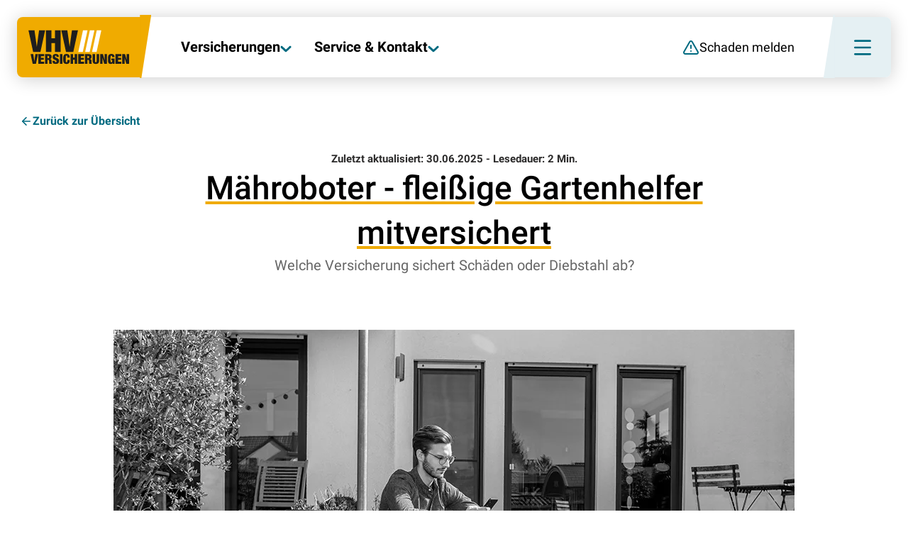

--- FILE ---
content_type: text/html; charset=utf-8
request_url: https://www.vhv.de/hausrat-versicherung/aktuelles/phv-roboter
body_size: 16389
content:
<!DOCTYPE html><html lang="de"><head><meta charSet="utf-8" data-next-head=""/><meta name="viewport" content="width=device-width, initial-scale=1" data-next-head=""/><title data-next-head="">Rundum geschützt - so sichern Sie Ihren Mähroboter ab</title><link rel="icon" href="/favicon.png" data-next-head=""/><link rel="icon" type="image/png" sizes="192x192" href="/icon-192.png" data-next-head=""/><link rel="icon" type="image/png" sizes="512x512" href="/icon-512.png" data-next-head=""/><meta name="description" content="Schauen Sie Ihrem Gartenhelfer entspannt bei der Arbeit zu - dank der Privathafpflicht- und Hausratversicherung der VHV ist Ihr Mähroboter rundum geschützt. Schäden, die durch Mähroboter verursacht werden und Diebstahl des Geräts sind mitversichert. " data-next-head=""/><meta name="keywords" content="Mähroboter, Privathaftpflichtversicherung, Hausratversicherung" data-next-head=""/><meta name="robots" content="max-image-preview:large" data-next-head=""/><meta property="og:image" content="https://www.vhv.de/files/bfsg/Hausrat/Aktuelles/vhv-hausrat-aktuelles-maehroboter-1200-628.webp" data-next-head=""/><meta name="google-site-verification" content="LGqCJDEJrA8bQsOpHAen2YlNG6F0yGfpMu_kv5zUh-A" data-next-head=""/><meta name="facebook-domain-verification" content="2uj543a7wn20jkz1tgsg7p7kko0363" data-next-head=""/><link rel="canonical" href="https://www.vhv.de/hausrat-versicherung/aktuelles/phv-roboter" data-next-head=""/><link data-next-font="" rel="preconnect" href="/" crossorigin="anonymous"/><link nonce="OTU1ZWY3ZWMtZGFhOC00Njg3LThlOWQtMTBhZmNlNmNlOTY1" rel="preload" href="/_next/static/chunks/98234ddae3a65411.css" as="style"/><link nonce="OTU1ZWY3ZWMtZGFhOC00Njg3LThlOWQtMTBhZmNlNmNlOTY1" rel="preload" href="/_next/static/chunks/264be223c20babb6.css" as="style"/><link nonce="OTU1ZWY3ZWMtZGFhOC00Njg3LThlOWQtMTBhZmNlNmNlOTY1" rel="stylesheet" href="/_next/static/chunks/98234ddae3a65411.css" data-n-g=""/><link nonce="OTU1ZWY3ZWMtZGFhOC00Njg3LThlOWQtMTBhZmNlNmNlOTY1" rel="stylesheet" href="/_next/static/chunks/264be223c20babb6.css" data-n-g=""/><noscript data-n-css="OTU1ZWY3ZWMtZGFhOC00Njg3LThlOWQtMTBhZmNlNmNlOTY1"></noscript><script src="/_next/static/chunks/242a818feba00a5f.js" nonce="OTU1ZWY3ZWMtZGFhOC00Njg3LThlOWQtMTBhZmNlNmNlOTY1" defer=""></script><script src="/_next/static/chunks/5450af8699dfe96b.js" nonce="OTU1ZWY3ZWMtZGFhOC00Njg3LThlOWQtMTBhZmNlNmNlOTY1" defer=""></script><script src="/_next/static/chunks/4a5833e660a1d0e3.js" nonce="OTU1ZWY3ZWMtZGFhOC00Njg3LThlOWQtMTBhZmNlNmNlOTY1" defer=""></script><script src="/_next/static/chunks/55f5c227dc73a9c6.js" nonce="OTU1ZWY3ZWMtZGFhOC00Njg3LThlOWQtMTBhZmNlNmNlOTY1" defer=""></script><script src="/_next/static/chunks/3c1212605a45f12c.js" nonce="OTU1ZWY3ZWMtZGFhOC00Njg3LThlOWQtMTBhZmNlNmNlOTY1" defer=""></script><script src="/_next/static/chunks/02d7d93d2b3ea70b.js" nonce="OTU1ZWY3ZWMtZGFhOC00Njg3LThlOWQtMTBhZmNlNmNlOTY1" defer=""></script><script src="/_next/static/chunks/439bba13224367b1.js" nonce="OTU1ZWY3ZWMtZGFhOC00Njg3LThlOWQtMTBhZmNlNmNlOTY1" defer=""></script><script src="/_next/static/chunks/83043b12394f4a8c.js" nonce="OTU1ZWY3ZWMtZGFhOC00Njg3LThlOWQtMTBhZmNlNmNlOTY1" defer=""></script><script src="/_next/static/chunks/7315266853923295.js" nonce="OTU1ZWY3ZWMtZGFhOC00Njg3LThlOWQtMTBhZmNlNmNlOTY1" defer=""></script><script src="/_next/static/chunks/bfec1af3ca1b8ebe.js" nonce="OTU1ZWY3ZWMtZGFhOC00Njg3LThlOWQtMTBhZmNlNmNlOTY1" defer=""></script><script src="/_next/static/chunks/08e0838f3c1db33f.js" nonce="OTU1ZWY3ZWMtZGFhOC00Njg3LThlOWQtMTBhZmNlNmNlOTY1" defer=""></script><script src="/_next/static/chunks/1ce016f63f8a71da.js" nonce="OTU1ZWY3ZWMtZGFhOC00Njg3LThlOWQtMTBhZmNlNmNlOTY1" defer=""></script><script src="/_next/static/chunks/7df28aaadcff05ec.js" nonce="OTU1ZWY3ZWMtZGFhOC00Njg3LThlOWQtMTBhZmNlNmNlOTY1" defer=""></script><script src="/_next/static/chunks/5cef0bf739d37917.js" nonce="OTU1ZWY3ZWMtZGFhOC00Njg3LThlOWQtMTBhZmNlNmNlOTY1" defer=""></script><script src="/_next/static/chunks/04d3f16995b0f607.js" nonce="OTU1ZWY3ZWMtZGFhOC00Njg3LThlOWQtMTBhZmNlNmNlOTY1" defer=""></script><script src="/_next/static/chunks/6e03ecc813df8b51.js" nonce="OTU1ZWY3ZWMtZGFhOC00Njg3LThlOWQtMTBhZmNlNmNlOTY1" defer=""></script><script src="/_next/static/chunks/8d28dd3790ccfc5f.js" nonce="OTU1ZWY3ZWMtZGFhOC00Njg3LThlOWQtMTBhZmNlNmNlOTY1" defer=""></script><script src="/_next/static/chunks/31c2084e1d499294.js" nonce="OTU1ZWY3ZWMtZGFhOC00Njg3LThlOWQtMTBhZmNlNmNlOTY1" defer=""></script><script src="/_next/static/chunks/0cd2da6d5a45023f.js" nonce="OTU1ZWY3ZWMtZGFhOC00Njg3LThlOWQtMTBhZmNlNmNlOTY1" defer=""></script><script src="/_next/static/chunks/0fda258e8e99d958.js" nonce="OTU1ZWY3ZWMtZGFhOC00Njg3LThlOWQtMTBhZmNlNmNlOTY1" defer=""></script><script src="/_next/static/chunks/23d1f8c6db9477d8.js" nonce="OTU1ZWY3ZWMtZGFhOC00Njg3LThlOWQtMTBhZmNlNmNlOTY1" defer=""></script><script src="/_next/static/chunks/turbopack-465648da011c54fb.js" nonce="OTU1ZWY3ZWMtZGFhOC00Njg3LThlOWQtMTBhZmNlNmNlOTY1" defer=""></script><script src="/_next/static/chunks/f4079421c03159e7.js" nonce="OTU1ZWY3ZWMtZGFhOC00Njg3LThlOWQtMTBhZmNlNmNlOTY1" defer=""></script><script src="/_next/static/chunks/turbopack-5836d0b62039f03d.js" nonce="OTU1ZWY3ZWMtZGFhOC00Njg3LThlOWQtMTBhZmNlNmNlOTY1" defer=""></script><script src="/_next/static/jgedpJWcWZ-dKhvAK-wBV/_ssgManifest.js" nonce="OTU1ZWY3ZWMtZGFhOC00Njg3LThlOWQtMTBhZmNlNmNlOTY1" defer=""></script><script src="/_next/static/jgedpJWcWZ-dKhvAK-wBV/_buildManifest.js" nonce="OTU1ZWY3ZWMtZGFhOC00Njg3LThlOWQtMTBhZmNlNmNlOTY1" defer=""></script></head><body><div id="__next"><div class="container container--bfsgScope" style="--scrollbar-width:0px"><nav class="Header2025" aria-label="Hauptnavigation" style="--announcementHeight:0px"><ul aria-label="Navigationselemente"><li><a class="Link homeIconWrapper Header2025__homeIconContainer" aria-label="Zur Startseite" href="/"><i class="Icon ico-vhv-logo-full-new" aria-hidden="true"><svg aria-hidden="true" style="width:143px;height:100%" viewBox="0 0 160 73"><use href="/sprite.svg#vhv-logo-full-new"></use></svg></i></a></li><li><button class="Header2025__navDropdownButton" id="insurances_control" aria-controls="insurances_tooltip" aria-expanded="false" aria-haspopup="menu"><div>Versicherungen</div><i class="Icon ico-arrow-down" aria-hidden="true"><svg aria-hidden="true"><use href="/sprite.svg#arrow-down"></use></svg></i></button></li><li><button class="Header2025__navDropdownButton" id="service_control" aria-controls="service_tooltip" aria-expanded="false" aria-haspopup="menu"><div>Service &amp; Kontakt</div><i class="Icon ico-arrow-down" aria-hidden="true"><svg aria-hidden="true"><use href="/sprite.svg#arrow-down"></use></svg></i></button></li><li><button id="damage_control" class="Button2025 Button2025--light Button2025--noLift MainNavButton" aria-haspopup="menu"><div class="Button2025__buttonInner"><i class="Icon ico-triangle-alert" aria-hidden="true"></i><span>Schaden melden</span></div></button></li><li><button id="portal_control" class="Button2025 Button2025--light Button2025--noLift MainNavButton" aria-haspopup="menu"><div class="Button2025__buttonInner"><i class="Icon ico-circle-user-round" aria-hidden="true"></i><span>Kundenportal</span></div></button></li><li><a class="Link Button2025 Button2025--light Button2025--noLift MainNavButton" href="/firmen"><div class="Button2025__buttonInner"><i class="Icon ico-arrow-right-left" aria-hidden="true"></i><span>Firmenkunden</span></div></a></li><li><div class="Header2025__buttonContainer"><button aria-label="Menü öffnen"><i class="Icon ico-menu" aria-hidden="true"></i></button></div></li></ul></nav><nav class="HeaderSmall2025" aria-label="Hauptnavigation Minifiziert" inert="" style="--announcementHeight:0px"><ul><li><button class="Header2025__navDropdownButton" id="insurances_control" aria-controls="insurances_tooltip" aria-expanded="false" aria-haspopup="menu"><div>Versicherungen</div><i class="Icon ico-arrow-down" aria-hidden="true"><svg aria-hidden="true"><use href="/sprite.svg#arrow-down"></use></svg></i></button></li><li><button class="Header2025__navDropdownButton" id="service_control" aria-controls="service_tooltip" aria-expanded="false" aria-haspopup="menu"><div>Service &amp; Kontakt</div><i class="Icon ico-arrow-down" aria-hidden="true"><svg aria-hidden="true"><use href="/sprite.svg#arrow-down"></use></svg></i></button></li><li><button class="HeaderSmall2025__buttonContainer" aria-label="Menü öffnen"><i class="Icon ico-menu" aria-hidden="true"></i></button></li></ul></nav><div class="tooltipBG"></div><div class="HeaderFullNavigation2025 HeaderFullNavigation2025--desktop" style="--header-height:80px;display:none" tabindex="-1"><div class="HeaderFullNavigation2025__desktop" role="dialog" aria-label="Vollbildnavigation" aria-modal="true"><div class="Tabs2025 Tabs2025--l"><div class="Tabs2025__navWrapper Tabs2025__navWrapper--indicator"><div class="Tabs2025__tabbable"><div class="Tab2025Footer"><a class="Link Button2025 Button2025--outlined " href="/service/schaden-melden"><div class="Button2025__buttonInner"><i class="Icon ico-triangle-alert" aria-hidden="true"></i><span>Schaden melden</span></div></a><a class="Link Button2025 Button2025--outlined " href="https://kundenportal.vhv.de"><div class="Button2025__buttonInner"><i class="Icon ico-circle-user-round" aria-hidden="true"></i><span>Kundenportal-Login</span></div></a><a class="Link Button2025 Button2025--outlined " href="https://www.vhv.de/firmen"><div class="Button2025__buttonInner"><i class="Icon ico-arrow-right-left" aria-hidden="true"></i><span>Firmenkunden</span></div></a></div><nav class="Tab2025Nav Tab2025Nav--noTitle" role="tablist" aria-label="Kategorie-Navigation"><button role="tab" class="Tab2025Nav__button Tab2025Nav__button--selected Tab2025Nav__button--indicator" id="tab-0__R_dgl6_" aria-controls="tabpanel-0__R_dgl6_" aria-selected="true" tabindex="0"><div>Versicherungen</div></button><button role="tab" class="Tab2025Nav__button" id="tab-1__R_dgl6_" aria-controls="tabpanel-1__R_dgl6_" aria-selected="false" tabindex="-1"><div>Service &amp; Kontakt</div></button><button role="tab" class="Tab2025Nav__button" id="tab-2__R_dgl6_" aria-controls="tabpanel-2__R_dgl6_" aria-selected="false" tabindex="-1"><div>Über die VHV</div></button></nav></div></div><div role="tabpanel" class="Tabs2025__content" aria-labelledby="tab-0__R_dgl6_" id="tabpanel-0__R_dgl6_"><div style="display:block"><div><div class="SubNavWrapper"><div class="SubNavWrapper__nav"><div class="category"><div><i class="Icon ico-auto" aria-hidden="true"><svg xmlns="http://www.w3.org/2000/svg" width="24" height="24" viewBox="0 0 48 48" fill="none" stroke="none" stroke-width="2" stroke-linecap="round" stroke-linejoin="round" class="lucide lucide-auto" type="auto" aria-hidden="true"><path fill="currentColor" d="M11.413 27.32a2.52 2.52 0 0 0 2.334-1.546 2.51 2.51 0 0 0-.543-2.741 2.53 2.53 0 0 0-2.747-.546 2.51 2.51 0 0 0-1.56 2.32 2.523 2.523 0 0 0 2.516 2.513m0-3.746a1.236 1.236 0 0 1 .877 2.107c-.355.35-.887.456-1.35.265a1.23 1.23 0 0 1-.765-1.138 1.245 1.245 0 0 1 1.238-1.234M16.45 28.468h15.076a.663.663 0 0 0 .662-.66V24.38a.66.66 0 0 0-.662-.66H16.45a.66.66 0 0 0-.662.66v3.45-.003c.01.358.305.641.662.641m.661-3.45h13.774v2.17H17.09z"></path><path fill="currentColor" d="m39.969 19.46.98-.462a1.64 1.64 0 0 0 .907-1.478v-.593a1.525 1.525 0 0 0-1.51-1.517h-3.123l-1.437-3.298a2.4 2.4 0 0 0-2.21-1.45H14.37c-.961 0-1.83.57-2.21 1.45l-1.409 3.298H7.628a1.525 1.525 0 0 0-1.51 1.517v.593c0 .63.365 1.205.934 1.478l.98.461a4.3 4.3 0 0 0-2.172 3.726v2.71c0 1.023.25 2.03.73 2.937v6.16a2.356 2.356 0 0 0 2.355 2.347h2.416a2.36 2.36 0 0 0 1.665-.689c.442-.44.69-1.038.69-1.659v-2.756h20.568v2.756c0 .621.248 1.219.69 1.66s1.042.687 1.668.687h2.414a2.352 2.352 0 0 0 2.355-2.347v-6.16c.48-.906.73-1.913.73-2.936v-2.71a4.3 4.3 0 0 0-2.172-3.726m.377-2.783c.14 0 .254.11.254.25v.593a.37.37 0 0 1-.2.324l-1.74.825-.86-1.979zM13.34 12.581a1.12 1.12 0 0 1 1.031-.66h19.234c.444-.002.848.256 1.031.66l1.603 3.707 1.124 2.6-26.75-.003 1.124-2.6zM7.383 17.52v-.593c0-.14.113-.25.25-.25h2.55l-.861 1.979-1.748-.812a.37.37 0 0 1-.2-.324zm-.259 5.665a3.024 3.024 0 0 1 3.025-3.02h27.684a3.024 3.024 0 0 1 3.022 3.02v2.71c-.002 2.792-2.272 5.057-5.074 5.06H12.193c-2.802-.003-5.072-2.268-5.074-5.06zm5.295 11.804v.002a1.058 1.058 0 0 1-1.073 1.067H8.918a1.063 1.063 0 0 1-1.073-1.067v-4.48a6.37 6.37 0 0 0 4.349 1.723h.212zm26.65 1.069h-2.427a1.06 1.06 0 0 1-1.073-1.067v-2.757h.212a6.37 6.37 0 0 0 4.348-1.723v4.48a1.062 1.062 0 0 1-1.073 1.066z"></path><path fill="currentColor" d="M36.562 27.32a2.52 2.52 0 0 0 2.329-1.551c.39-.938.176-2.02-.546-2.739a2.53 2.53 0 0 0-2.748-.544 2.511 2.511 0 0 0 .965 4.834m0-3.746c.498.002.948.306 1.137.767.191.461.083.99-.271 1.34a1.238 1.238 0 0 1-2.11-.873c0-.328.132-.644.365-.874.232-.232.55-.36.879-.36"></path></svg></i> <!-- -->Kfz</div><div><a class="Link" href="/auto-versicherung">Auto</a><a class="Link" href="/motorrad-versicherung">Motorrad</a><a class="Link" href="/wohnmobil-versicherung">Wohnmobil</a><a class="Link" href="/trike-versicherung">Trike</a><a class="Link" href="/quad-versicherung">Quad</a><a class="Link" href="/moped-versicherung">Moped</a></div></div><div class="category"><div><i class="Icon ico-haftpflicht" aria-hidden="true"><svg xmlns="http://www.w3.org/2000/svg" width="24" height="24" viewBox="0 0 48 48" fill="none" stroke="none" stroke-width="2" stroke-linecap="round" stroke-linejoin="round" class="lucide lucide-haftpflicht" type="haftpflicht" aria-hidden="true"><path fill="currentColor" d="M23.614 10.263v-.036c0-.036 0-.07-.036-.07v-.037c0-.036-.035-.07-.035-.07s0-.036-.036-.036c-.035-.036-.035-.071-.07-.107s-.035-.036-.07-.036l-.035-.036s-.035 0-.035-.036c-.036 0-.036-.036-.07-.036h-.036c-.035 0-.035-.036-.07-.036h-.14L12.09 9.73c-.211 0-.386.07-.526.248-.14.177-.21.355-.175.568l1.507 12.195c.42 3.404 3.503 6.133 6.866 6.133h.315v4.249l-5.15 3.905c-.28.142-.455.462-.35.78.07.319.35.532.666.532h17.479a.68.68 0 0 0 .665-.532.694.694 0 0 0-.35-.78l-5.15-3.906.002-4.318h.315c3.363 0 6.444-2.766 6.866-6.134l1.54-12.196c.037-.213-.035-.39-.174-.568-.14-.141-.315-.248-.526-.248l-8.546.002h-.211c-.036 0-.07 0-.07.036 0 0-.035 0-.035.036-.036 0-.036.036-.07.036l-.036.036c-.035 0-.035.036-.07.036l-.035.036c0 .036-.036.036-.036.07 0 0-.035.036-.035.07 0 .037-.036.037-.036.071l-1.19 3.227a.8.8 0 0 0 .07.639c.105.177.35.318.56.318h5.394l-7.074 6.804 1.507-4.538a.7.7 0 0 0-.106-.639.73.73 0 0 0-.56-.284h-3.747l1.962-4.963v-.036c0-.036 0-.036.036-.07v-.143c.032-.07.032-.106.032-.14m-3.642 6.452c.14.177.35.318.595.318h3.784l-2.067 6.275a.68.68 0 0 0 .28.816c.106.07.246.107.387.107.175 0 .35-.071.49-.178l10.439-9.926a.72.72 0 0 0 .175-.78.685.685 0 0 0-.665-.461h-6.201l.665-1.809h7.25l-1.4 11.381c-.351 2.695-2.803 4.893-5.5 4.893h-1.015c-.386 0-.701.318-.701.709v5.382c0 .284.14.496.386.639l4.189 2.948H16.938l4.189-2.949c.245-.106.386-.354.386-.638v-5.346a.706.706 0 0 0-.7-.71h-1.016c-2.697 0-5.15-2.197-5.5-4.892l-1.4-11.381h9.002l-1.963 4.963c-.104.213-.104.462.036.639"></path></svg></i> <!-- -->Haftpflicht</div><div><a class="Link" href="/privathaftpflicht-versicherung">Privathaftpflicht</a><a class="Link" href="/bauherrenhaftpflicht-versicherung">Bauherren</a><a class="Link" href="/diensthaftpflicht-versicherung">Diensthaftpflicht</a><a class="Link" href="/tierhalterhaftpflicht-versicherung">Tierhalter</a><a class="Link" href="/hausundgrundbesitzerhaftpflicht-versicherung">Haus &amp; Grundbesitz</a></div></div><div class="category"><div><i class="Icon ico-unfall" aria-hidden="true"><svg xmlns="http://www.w3.org/2000/svg" width="24" height="24" viewBox="0 0 48 49" fill="none" stroke="none" stroke-width="2" stroke-linecap="round" stroke-linejoin="round" class="lucide lucide-unfall" type="unfall" aria-hidden="true"><path stroke="currentColor" stroke-linecap="round" stroke-linejoin="round" stroke-width="1.5" d="M24 24.152v6.734m3.367-3.367h-6.734m10.1-11.784v-3.367A3.367 3.367 0 0 0 27.368 9h-6.734a3.367 3.367 0 0 0-3.367 3.367v3.367m16.835 0v23.569m-20.202-23.57v23.57m-3.367-23.57h26.936a3.367 3.367 0 0 1 3.367 3.368v16.835a3.367 3.367 0 0 1-3.367 3.367H10.532a3.367 3.367 0 0 1-3.367-3.367V19.102a3.367 3.367 0 0 1 3.367-3.367"></path></svg></i> <!-- -->Unfall</div><div><a class="Link" href="/unfall-versicherung">Unfallversicherung</a></div></div><div class="category"><div><i class="Icon ico-hausrat" aria-hidden="true"><svg xmlns="http://www.w3.org/2000/svg" width="24" height="24" viewBox="0 0 48 49" fill="none" stroke="none" stroke-width="2" stroke-linecap="round" stroke-linejoin="round" class="lucide lucide-hausrat" type="hausrat" aria-hidden="true"><path fill="currentColor" d="M23.986 25.905a.768.768 0 1 1 0 1.534c-.43 0-.845.15-1.175.42l-.136.124c-.348.348-.545.82-.545 1.311a.767.767 0 1 1-1.533 0c0-.899.356-1.76.992-2.396l.249-.227a3.4 3.4 0 0 1 2.147-.766"></path><path fill="currentColor" fill-rule="evenodd" d="M23.987 23.312a5.983 5.983 0 1 1-.002 11.966 5.983 5.983 0 0 1 .002-11.966m0 1.535a4.45 4.45 0 0 0-4.448 4.446l.006.23a4.45 4.45 0 0 0 4.213 4.213l.229.006a4.45 4.45 0 0 0 4.44-4.218l.008-.23a4.45 4.45 0 0 0-4.22-4.441z" clip-rule="evenodd"></path><path fill="currentColor" fill-rule="evenodd" d="M23.987 20.567a8.728 8.728 0 0 1 0 17.455 8.728 8.728 0 0 1 0-17.455m0 1.535a7.194 7.194 0 0 0-7.193 7.193l.009.37a7.194 7.194 0 0 0 6.812 6.813l.372.009a7.194 7.194 0 0 0 7.183-6.823l.009-.369a7.194 7.194 0 0 0-6.822-7.184zM26.921 9.786a2.174 2.174 0 0 1 0 4.347h-5.867a2.175 2.175 0 0 1-2.163-1.951l-.012-.223.012-.222a2.175 2.175 0 0 1 2.163-1.951zm-5.867 1.534a.64.64 0 0 0-.13 1.266l.13.013h5.867l.129-.013a.64.64 0 0 0 .497-.498l.014-.129a.64.64 0 0 0-.511-.627l-.129-.012z" clip-rule="evenodd"></path><path fill="currentColor" fill-rule="evenodd" d="M34.856 6.498a2.814 2.814 0 0 1 2.813 2.814v5.667l.067.144h-.003l-.004.003-.015.008-.045.02v24.848a2.814 2.814 0 0 1-2.813 2.814H13.117a2.814 2.814 0 0 1-2.813-2.814V15.151l-.031-.012-.005-.003h-.003l.039-.096V9.312a2.814 2.814 0 0 1 2.813-2.814zM11.838 40.002a1.28 1.28 0 0 0 1.148 1.273l.131.007h21.739c.706 0 1.278-.573 1.278-1.28V15.75a33 33 0 0 1-2.228.695 36.6 36.6 0 0 1-9.608 1.306c-3.879 0-7.38-.652-9.907-1.302a40 40 0 0 1-2.553-.747zm1.28-31.968c-.707 0-1.28.572-1.28 1.278v4.77l.05.019c.678.234 1.665.547 2.885.861 2.443.629 5.811 1.256 9.525 1.256 3.712 0 6.92-.626 9.201-1.252a31 31 0 0 0 2.635-.848V9.312c0-.706-.572-1.278-1.278-1.278z" clip-rule="evenodd"></path></svg></i> <!-- -->Haus &amp; Wohnen</div><div><a class="Link" href="/hausrat-versicherung">Hausrat</a><a class="Link" href="/wohngebaeude-versicherung">Wohngebäude</a><a class="Link" href="/photovoltaik-versicherung">Photovoltaik</a><a class="Link" href="/waermepumpen-versicherung">Wärmepumpe</a><a class="Link" href="/hausundgrundbesitzerhaftpflicht-versicherung">Haus &amp; Grundbesitz</a></div></div><div class="category"><div><i class="Icon ico-bauherren" aria-hidden="true"><svg xmlns="http://www.w3.org/2000/svg" width="24" height="24" viewBox="0 0 48 48" fill="none" stroke="none" stroke-width="2" stroke-linecap="round" stroke-linejoin="round" class="lucide lucide-bauherren" type="bauherren" aria-hidden="true"><path stroke="currentColor" stroke-linecap="round" stroke-linejoin="round" stroke-width="1.5" d="M20.4 21.3v-9a1.8 1.8 0 0 1 1.8-1.8h3.6a1.8 1.8 0 0 1 1.8 1.8v9m-18 9v-5.4a10.8 10.8 0 0 1 10.8-10.8m7.2 0a10.8 10.8 0 0 1 10.8 10.8v5.4M6 35.7a1.8 1.8 0 0 0 1.8 1.8h32.4a1.8 1.8 0 0 0 1.8-1.8v-3.6a1.8 1.8 0 0 0-1.8-1.8H7.8A1.8 1.8 0 0 0 6 32.1z"></path></svg></i> <!-- -->Bau</div><div><a class="Link" href="/bauleistungs-versicherung">Bauleistung</a><a class="Link" href="/bauhelfer-versicherung">Bauhelfer</a><a class="Link" href="/bauherrenhaftpflicht-versicherung">Bauherren</a><a class="Link" href="/feuerrohbau-versicherung">Feuerrohbau</a></div></div><div class="category"><div><i class="Icon ico-rechtschutz" aria-hidden="true"><svg xmlns="http://www.w3.org/2000/svg" width="24" height="24" viewBox="0 0 48 49" fill="none" stroke="none" stroke-width="2" stroke-linecap="round" stroke-linejoin="round" class="lucide lucide-rechtschutz" type="rechtschutz" aria-hidden="true"><path stroke="currentColor" stroke-linecap="round" stroke-linejoin="round" stroke-width="1.5" d="M15.389 40.167H32.61m-8.61-31v31M8.5 16.056h3.444c3.445 0 8.612-1.722 12.056-3.444 3.445 1.722 8.611 3.444 12.056 3.444H39.5m-8.611 15.5 5.167-13.778 5.166 13.778a8.63 8.63 0 0 1-5.166 1.722 8.63 8.63 0 0 1-5.167-1.722m-24.111 0 5.167-13.778 5.166 13.778a8.63 8.63 0 0 1-5.167 1.722 8.63 8.63 0 0 1-5.166-1.722"></path></svg></i> <!-- -->Rechtsschutz</div><div><a class="Link" href="/rechtsschutz-versicherung">Rechtsschutzversicherung</a></div></div><div class="category"><div><i class="Icon ico-sterbegeld" aria-hidden="true"><svg xmlns="http://www.w3.org/2000/svg" width="24" height="24" viewBox="0 0 48 49" fill="none" stroke="none" stroke-width="2" stroke-linecap="round" stroke-linejoin="round" class="lucide lucide-sterbegeld" type="sterbegeld" aria-hidden="true"><path stroke="currentColor" stroke-linecap="round" stroke-linejoin="round" stroke-width="1.5" d="M34.538 27.83c2.244-2.198 4.517-4.832 4.517-8.28a8.28 8.28 0 0 0-8.28-8.28c-2.65 0-4.517.753-6.775 3.01-2.258-2.257-4.125-3.01-6.775-3.01a8.28 8.28 0 0 0-8.28 8.28c0 3.463 2.258 6.097 4.516 8.28L24 38.37z"></path></svg></i> <!-- -->Leben</div><div><a class="Link" href="/risikoleben">Risikoleben</a><a class="Link" href="/berufsunfaehigkeit">Berufsunfähigkeit</a><a class="Link" href="/grundfaehigkeit">Grundfähigkeit</a><a class="Link" href="/sterbegeld">Sterbegeld</a></div></div><div class="category"><div><i class="Icon ico-tierhalter" aria-hidden="true"><svg xmlns="http://www.w3.org/2000/svg" width="24" height="24" viewBox="0 0 48 48" fill="none" stroke="none" stroke-width="2" stroke-linecap="round" stroke-linejoin="round" class="lucide lucide-tierhalter" type="tierhalter" aria-hidden="true"><path fill="currentColor" fill-rule="evenodd" d="m25.251 20.047.82.286.643.287.536.392.391.357.394.392.569.75.5.82.393.748.32.68.536.997.499.75.535.714.643.714.676.642.822.749.714.642.535.679.392.714.143.356.214.57.107.357.107.785.036.464v.821l-.108.784-.286.93-.462.962-.535.714-.75.75-.714.499-.999.464-.784.213-.499.036-.608-.036-.713-.142-.75-.321-.748-.429-.822-.535-.998-.5-.82-.393-.5-.105-.678-.108-.57.036-.536.143-.463.213-.571.251-.535.32-.607.357-.642.357-.286.215-.677.32-1.107.25-1.141-.035-.75-.178-.997-.464-.858-.572-.642-.642-.5-.642-.463-.928-.32-1-.108-.714.036-1.07.143-.963.249-1.07.427-.855.536-.75.214-.18 2.32-2.14.784-.999.643-.856.57-1.107.607-1.249.464-.82.463-.714.75-.748 1.14-.785 1.178-.43.822-.105h.855zm-2.14 1.466-.841.307-.871.598-.541.54-.353.542-.416.737-.588 1.212-.007.016-.01.017-.57 1.106-.058.113-.076.1-.643.856-.02.025-.784 1-.074.094-.088.082-2.319 2.14-.028.027-.03.024-.067.055-.353.493-.296.595-.198.845-.12.817-.028.842.07.462.248.773.345.689.354.455.467.467.638.425.759.354.452.106.799.026.758-.171.392-.186.163-.122.082-.062.091-.05.628-.35.588-.346.525-.314.081-.049.086-.038.547-.24.463-.212.116-.054.123-.033.535-.144.147-.039.15-.01.736-.043.162.025.678.107.038.006.038.008.5.106.175.038.983.47.012.005.01.006.998.5.078.037.07.047.79.515.634.361.522.225.46.091.403.024.26-.019.519-.14.767-.358.495-.346.581-.581.383-.511.349-.726.218-.707.078-.563v-.662l-.03-.375-.084-.612-.056-.19-.188-.5L33.81 32l-.29-.525-.375-.475-.621-.56-.007-.006-.82-.748-.012-.01-.01-.01-.678-.643-.043-.041-.04-.044-.641-.713-.046-.05-.04-.054-.535-.713-.026-.035-.561-.843-.033-.064-.535-.998-.018-.032-.017-.033-.31-.656-.353-.674-.433-.711-.461-.608-.296-.296-.313-.284-.34-.25-.438-.194-.613-.214-.57-.073h-.667zM10.721 16.612c2.076-.463 4.292 1.548 4.947 4.49s-.497 5.705-2.574 6.168l-.195.036c-2.02.3-4.117-1.677-4.752-4.527-.636-2.852.426-5.532 2.382-6.117zm.496 1.438-.17.026c-.435.097-.92.465-1.255 1.267-.311.748-.434 1.767-.227 2.885l.046.224.053.224c.287 1.1.831 1.97 1.431 2.515.563.51 1.088.672 1.502.64l.171-.026c.435-.097.918-.465 1.253-1.267.312-.748.435-1.767.228-2.885l-.045-.225c-.269-1.205-.845-2.156-1.485-2.737-.563-.511-1.088-.673-1.502-.64M32.332 21.103c.655-2.942 2.87-4.953 4.947-4.49 2.078.462 3.23 3.224 2.575 6.166l-.066.273c-.728 2.794-2.87 4.665-4.882 4.217-2.012-.447-3.156-3.052-2.63-5.89zm4.62-3.027c-.434-.096-1.028.032-1.671.616-.6.544-1.144 1.415-1.431 2.514l-.055.223c-.268 1.206-.149 2.313.184 3.11.335.802.818 1.17 1.252 1.266l.172.025c.414.033.94-.129 1.502-.64.64-.58 1.216-1.533 1.485-2.739.268-1.204.15-2.31-.182-3.107-.294-.702-.701-1.071-1.09-1.218zM29.53 7.964c2.115.225 3.573 2.852 3.254 5.87l-.035.28c-.408 2.877-2.326 4.996-4.377 4.779-2.049-.216-3.48-2.69-3.278-5.588l.025-.281c.32-3.018 2.294-5.284 4.41-5.06m-.16 1.49c-.438-.046-1.014.149-1.59.809-.572.657-1.038 1.679-1.17 2.919s.112 2.335.534 3.097c.425.766.948 1.076 1.386 1.122l.172.006c.412-.015.916-.236 1.42-.814.572-.656 1.038-1.677 1.17-2.916l.02-.231c.08-1.145-.159-2.154-.555-2.868-.425-.766-.948-1.077-1.387-1.124M18.465 7.95c2.117-.224 4.09 2.04 4.41 5.058.319 3.019-1.138 5.647-3.254 5.871l-.199.014c-1.973.065-3.782-2.01-4.177-4.793l-.034-.28c-.309-2.923 1.048-5.482 3.058-5.842zm.159 1.492c-.44.046-.963.356-1.387 1.122-.422.761-.665 1.858-.534 3.098l.029.23c.161 1.136.605 2.072 1.142 2.687.575.661 1.15.854 1.588.808l.17-.03c.4-.101.846-.423 1.217-1.093.396-.714.635-1.722.555-2.867l-.02-.23c-.132-1.24-.599-2.261-1.17-2.918-.504-.577-1.007-.798-1.42-.813z" clip-rule="evenodd"></path></svg></i> <!-- -->Tier</div><div><a class="Link" href="/hundekrankenversicherung">Hundekrankenversicherung</a><a class="Link" href="/katzenkrankenversicherung">Katzenkrankenversicherung</a><a class="Link" href="/katzen-op-versicherung">Katzen-OP Versicherung</a><a class="Link" href="/hunde-op-versicherung">Hunde-OP Versicherung</a></div></div></div></div></div></div><div style="display:none"><div><div class="SubNavWrapper"><div class="SubNavWrapper__cta"><div><p class="Markdown">Online <strong>Service-Center</strong></p><p>Alle Services und Ansprechpartner im Überblick</p><a class="Link Button2025 " href="/service"><div class="Button2025__buttonInner"><i class="Icon ico-arrow-right" aria-hidden="true"></i><span>Zum Service-Center</span></div></a></div><img loading="lazy" class="Image Image--is-loading" src="/assets/images/visual-service-B.webp" srcSet="" alt="Service-Center" style="object-fit:cover"/></div><div class="SubNavWrapper__nav"><a class="Link SubNavPoint" href="/service/schaden-melden"><i class="Icon ico-arrow-right" aria-hidden="true"></i><div><h3>Schaden melden</h3> <p>Melden Sie Ihren Schaden online – schnell und unkompliziert.</p></div></a><a class="Link SubNavPoint" href="/service/kundenportal"><i class="Icon ico-arrow-right" aria-hidden="true"></i><div><h3>Kundenportal</h3> <p>Ändern Sie Ihre Kundendaten oder verwalten Sie Ihre Schäden und Verträge</p></div></a><a class="Link SubNavPoint" href="/service/faq"><i class="Icon ico-arrow-right" aria-hidden="true"></i><div><h3>FAQ</h3> <p>Unsere Antworten auf häufig gestellte Fragen</p></div></a><a class="Link SubNavPoint" href="/service/formulare-downloads"><i class="Icon ico-arrow-right" aria-hidden="true"></i><div><h3>Formulare &amp; Downloads</h3> <p>Wichtige Unterlagen zum kostenlosen Download</p></div></a><a class="Link SubNavPoint" href="/service/vermittlersuche"><i class="Icon ico-arrow-right" aria-hidden="true"></i><div><h3>Vermittlersuche</h3> <p>Hier finden Sie den richtigen Experten in Ihrer Nähe.</p></div></a><a class="Link SubNavPoint" href="/service/magazin"><i class="Icon ico-arrow-right" aria-hidden="true"></i><div><h3>Magazin</h3> <p>Einfach, hilfreich und schnell: Direkter Service auf einen Blick</p></div></a></div></div></div></div><div style="display:none"><div><div class="SubNavWrapper"><div class="SubNavWrapper__cta"><div><p class="Markdown">Unser <strong>Unternehmen</strong></p><p>Erfahren Sie mehr über die VHV Gruppe.</p><a class="Link Button2025 " href="/unternehmen"><div class="Button2025__buttonInner"><i class="Icon ico-arrow-right" aria-hidden="true"></i><span>Über uns</span></div></a></div><img loading="lazy" class="Image Image--is-loading" src="/assets/images/visual-unternehmen.webp" srcSet="" alt="Über die VHV" style="object-fit:cover"/></div><div class="SubNavWrapper__nav"><a class="Link SubNavPoint" href="https://www.vhv-gruppe.de/karriere/stellenangebote"><i class="Icon ico-external-link" aria-hidden="true"></i><div><h3>Karriere</h3> <span class="SubNavPoint__badge">96 Stellen</span><p>Entdecken Sie unsere vielseitigen Karriereangebote</p></div></a><a class="Link SubNavPoint" href="https://www.vhv-gruppe.de/newsroom"><i class="Icon ico-external-link" aria-hidden="true"></i><div><h3>Presse</h3> <p>Aktuelle Konzern- und Pressemeldungen aus der VHV Gruppe</p></div></a><a class="Link SubNavPoint" href="https://www.vhv-gruppe.de/"><i class="Icon ico-external-link" aria-hidden="true"></i><div><h3>VHV-Gruppe</h3> <p>Lernen Sie die VHV Gruppe kennen</p></div></a><a class="Link SubNavPoint" href="https://www.vhv-partner.de/vermittler-werden"><i class="Icon ico-external-link" aria-hidden="true"></i><div><h3>Vermittler werden</h3> <p>Werden Sie als Vertriebspartner Teil unseres Teams.</p></div></a></div></div></div></div></div></div><button aria-label="Schließen" class="HeaderFullNavigation2025__desktop__close"><i class="Icon ico-x" aria-hidden="true"></i></button></div></div><main class="MagazineArticlePage2025"><div class="MagazineArticlePage2025__stageWrapper"><div class="MagazineArticlePage2025__stageBackLink"><a class="Link Button2025 Button2025--light " href="/service/magazin"><div class="Button2025__buttonInner"><i class="Icon ico-arrow-left" aria-hidden="true"></i><span>Zurück zur Übersicht</span></div></a></div><div class="MagazineArticlePage2025__stage"><div class="MagazineArticlePage2025__stageInfoWrapper"><span>Zuletzt aktualisiert: 01.07.2025 - <!-- -->Lesedauer: <!-- -->2<!-- --> <!-- -->Min.</span><h1>Mähroboter - fleißige Gartenhelfer mitversichert</h1><p>Welche Versicherung sichert Schäden oder Diebstahl ab?</p><div class="MagazineArticlePage2025__stageButtonWrapper"></div></div><div class="MagazineArticlePage2025__stageImageWrapper"><img loading="lazy" class="Image Image--is-loading MagazineArticlePage2025__stageImage MagazineArticlePage2025__stageImage--normal" src="/ixy/0/0/bfsg/Hausrat/Aktuelles/vhv-hausrat-aktuelles-maehroboter-960-540.webp" srcSet="" alt="Aktuelles - Mähroboter" style="object-fit:cover;--aspect-ratio:16 / 9"/></div></div></div><div class="ContentText2025"><section class="Container Container--article"><div class="ContentText2025__wrapper"><div><div class="Markdown ContentText2025__richText"><p><strong>Vorsicht: Schäden durch Mähroboter treten immer häufiger auf</strong></p><p>Möglicherweise ist das Begrenzungskabel falsch verlegt. Ihr Gerät erkennt die Grundstücksgrenze nicht mehr klar und mäht kurzerhand das frische Blumenbeet Ihres Nachbarn. Auch im eigenen Garten werden herumliegende Kleidungsstücke von spielenden Kindern nicht immer als Hindernisse erkannt und zerkleinert. Nicht auszudenken, was passiert, wenn die Abschaltautomatik defekt ist und Personen beim Anheben des Gerätes vom Schneidwerkzeug schwer verletzt werden. In all diesen Fällen können Sie als Betreiber des Mähroboters in die Haftung genommen werden. Keine Sorge - Schäden, die beim privaten Gebrauch passieren, sind bei unserer <a href="/privathaftpflicht-versicherung">privaten Haftpflicht </a>mitversichert. Selbst, wenn Sie sich als Versicherungsnehmer nicht in der Nähe befinden, kommen wir für Sie auf. </p><p><strong>Bei Diebstahl oder Brand des Gartenhelfers: die VHV Hausratversicherung zahlt</strong></p><p>Mähroboter sind praktisch und sparen jede Menge Arbeit. In der Anschaffung sind sie allerdings nicht besonders kostengünstig. Daher kommt es immer wieder vor, dass die kleinen, handlichen Geräte aus dem unbeobachteten Garten gestohlen werden.</p><p>Mit der <a href="/hausrat-versicherung">Hausratversicherung</a> der VHV können Sie sich auch hier entspannt zurücklehnen. Sollte Ihr Mähroboter seiner Ladestation fern bleiben und nicht mehr auffindbar sein, weil er vom Grundstück gestohlen wurde, ist er bis zu 5 Prozent der Versicherungssumme versichert.</p><p>Auch für den Fall, dass Ihr Gerät aufgrund eines Defektes heiß läuft und sich in Feuer und Rauch auflöst, greift unsere Hausratversicherung. Ihr Mähroboter ist mit bis zu 5 Prozent der Versicherungssumme versichert. Setzen Sie sich also entspannt auf die Terrasse - mit der Rundum-Sicherheit der VHV sind Sie optimal geschützt.</p></div></div></div></section></div><section class="Container Container--article"><div class="MagazineArticlePage2025__copyright">VHV Versicherungen - <!-- -->01.07.2025</div><div class="MagazineArticlePage2025__socialArea"><span id="share_R_il6_">Diesen Artikel teilen</span><ul aria-labelledby="share_R_il6_"><li><a href="https://twitter.com/intent/tweet?url=&amp;text=Rundum%20gesch%C3%BCtzt%20-%20so%20sichern%20Sie%20Ihren%20M%C3%A4hroboter%20ab" target="_blank" aria-label="Teilen auf X" rel="noreferrer"><i class="Icon ico-network-x" aria-hidden="true"><svg xmlns="http://www.w3.org/2000/svg" width="24" height="24" viewBox="0 0 45 40" fill="none" stroke="none" stroke-width="2" stroke-linecap="round" stroke-linejoin="round" class="lucide lucide-network-x" type="network-x" style="width:2.4rem;height:2.4rem" aria-hidden="true"><path fill="#006a80" d="M34.869 0h6.744L26.805 16.974 44.105 40H30.53l-10.63-13.993L7.729 40H.986l15.688-18.155L.105 0H14.02l9.603 12.782zm-2.361 36.015h3.739L12.055 3.838H8.037z"></path></svg></i></a></li><li><a href="https://www.facebook.com/sharer/sharer.php?u=" target="_blank" aria-label="Teilen auf Facebook" rel="noreferrer"><i class="Icon ico-facebook" aria-hidden="true"></i></a></li><li><a href="https://www.linkedin.com/shareArticle?mini=true&amp;url=&amp;title=Rundum%20gesch%C3%BCtzt%20-%20so%20sichern%20Sie%20Ihren%20M%C3%A4hroboter%20ab" target="_blank" aria-label="Teilen auf LinkedIn" rel="noreferrer"><i class="Icon ico-linkedin" aria-hidden="true"></i></a></li><li><a href="https://www.xing.com/spi/shares/new?url=" target="_blank" aria-label="Teilen auf Xing" rel="noreferrer"><i class="Icon ico-xing" aria-hidden="true"><svg xmlns="http://www.w3.org/2000/svg" width="24" height="24" viewBox="0 0 35 40" fill="none" stroke="none" stroke-width="2" stroke-linecap="round" stroke-linejoin="round" class="lucide lucide-xing" type="xing" style="width:2.4rem;height:2.4rem" aria-hidden="true"><path fill="#006a80" fill-rule="evenodd" d="M26.644 1.099C26.954.543 27.327 0 28.188 0h5.828c.348 0 .62.131.767.368.152.247.148.572-.012.89L21.998 23.844a.03.03 0 0 0 0 .038l8.133 14.859c.162.32.165.645.012.892-.147.237-.418.368-.766.368h-5.762c-.884 0-1.325-.587-1.611-1.099l-8.197-15.038zM3.167 8.26c.147-.239.439-.36.786-.36h5.77c.884 0 1.318.57 1.605 1.081 0 0 3.943 6.878 3.966 6.916L9.067 26.912c-.295.532-.711 1.114-1.574 1.114H1.724c-.347 0-.607-.156-.753-.393-.153-.247-.16-.566 0-.885L7.1 15.93c.007-.012.007-.02 0-.033L3.2 9.146c-.162-.321-.185-.639-.033-.885" clip-rule="evenodd"></path></svg></i></a></li></ul></div></section></main><footer class="Footer2025"><div class="Footer2025__top"><div><div class="Footer2025__serviceWrapper"><div class="Footer2025__servicePortal"><h2><i class="Icon ico-headset" aria-hidden="true"></i>Kundenservice &amp; Kontakt</h2><ul><li><i class="Icon ico-check" aria-hidden="true"></i>Schaden melden</li><li><i class="Icon ico-check" aria-hidden="true"></i>Beratung durch unsere Experten</li><li><i class="Icon ico-check" aria-hidden="true"></i>Online Kundenportal</li></ul><a class="Link Button2025 Button2025--swapIconPosition " href="/service"><div class="Button2025__buttonInner"><i class="Icon ico-arrow-right" aria-hidden="true"></i><span>Zum Service-Center</span></div></a></div><div class="Footer2025__brokerSearch"><p>Finden Sie einen unserer<br/> <strong>8.000 unabhängigen</strong> Vermittler.</p><a class="Link Button2025 Button2025--light Button2025--swapIconPosition " href="/service/vermittlersuche"><div class="Button2025__buttonInner"><i class="Icon ico-arrow-right" aria-hidden="true"></i><span>Zur Vermittlersuche</span></div></a></div></div><ul class="Footer2025__listWrapper"><li><h2 id="listHeader__R_6dil6_">Produkte</h2><ul aria-labelledby="listHeader__R_6dil6_"><li><a class="Link" id="c43ee00c-17e1-4ea7-a481-de55fb93dc56" href="/versicherungen/kfz-versicherungen"><span>Kfz-Versicherungen</span></a></li><li><a class="Link" id="b3f8f033-f4d7-48d9-8c1f-0847d82945f2" href="/privathaftpflicht-versicherung"><span>Haftpflicht-Versicherungen</span></a></li><li><a class="Link" id="01a9e81e-9f8a-4d3e-aba7-934392f9ac38" href="/unfall-versicherung"><span>Unfall-Versicherung</span></a></li><li><a class="Link" id="e5956a81-ed59-4b3d-bf3a-6048e8052928" href="/hausrat-versicherung"><span>Hausrat-Versicherung</span></a></li><li><a class="Link" id="669b23c9-4edd-43dd-9ec5-771747b4a462" href="/wohngebaeude-versicherung"><span>Wohngebäude-Versicherung</span></a></li><li><a class="Link" id="ed004586-503e-4d32-b5d3-3483388419b9" href="/bauleistungs-versicherung"><span>Bau-Versicherung</span></a></li><li><a class="Link" id="80ac1828-72f1-460f-9ece-6f55e7594bef" href="/rechtsschutz-versicherung"><span>Rechtsschutz-Versicherung</span></a></li><li><a class="Link" id="6fc7597f-e842-450f-9245-280ea0501726" href="/hundekrankenversicherung"><span>Tier-Versicherungen</span></a></li></ul></li><li><h2 id="listHeader__R_adil6_">Kundenservice</h2><ul aria-labelledby="listHeader__R_adil6_"><li><a class="Link" id="34e95fee-f0d2-4e85-8629-ebed0b0bce2f" href="/service/schaden-melden"><span>Schaden melden</span></a></li><li><a class="Link" id="1c5132c9-b79e-40ec-9bd5-fe0bd71c7aee" href="/service/adresse-aendern"><span>Persönliche Daten ändern</span></a></li><li><a class="Link" id="fee44b9d-03b8-47d6-bfaa-5e86f66322ef" href="/service"><span>Service-Themen</span></a></li><li><a class="Link" id="1ced4003-1c5e-4fcb-b83f-73e5275aadb9" href="/versicherungen/kfz-versicherungen"><span>Rund ums Fahrzeug</span></a></li><li><a class="Link" id="dfa6604b-01e4-4606-98b3-3ad034df3df1" href="/service/werbeeinwilligung-widerrufen"><span>Werbung abbestellen</span></a></li><li><a class="Link" id="3c9fe7c6-22e0-4f64-b082-5cbb90cddde0" href="/service/magazin"><span>Magazin</span></a></li><li><a class="Link" id="d3addb78-ecbf-4901-a01e-2954c738d429" href="/auto-versicherung/ratgeber/versicherungswechsel"><span>Kfz-Versicherung wechseln</span></a></li><li><a class="Link" id="23d1a1e7-3bdb-4101-b816-e45c5c218b07" href="/service/kundenportal"><span>Kundenportal-Login</span></a></li><li><a class="Link" id="a3a360d6-8b22-44fa-ab46-87ae02573311" href="/service/feedback-u-beschwerden"><span>Feedback äußern</span></a></li><li><a class="Link" id="b867a86d-32b4-4546-a98e-98ac151e57b3" href="/service/faq"><span>FAQ</span></a></li><li><a class="Link" id="66eccdf1-d83f-4d8d-a68a-f6f210043e49" href="/service/a-z"><span>Services von A-Z</span></a></li></ul></li><li><h2 id="listHeader__R_edil6_">Über die VHV</h2><ul aria-labelledby="listHeader__R_edil6_"><li><a class="Link" id="744db8c7-26e7-4a1a-a36e-be6440a79422" href="/unternehmen"><span>Unternehmen</span></a></li><li><a class="Link" href="https://www.vhv-gruppe.de/newsroom/pressemitteilungen-news" target="_blank" rel="noopener noreferrer"><span>Presse</span></a></li><li><a class="Link" href="https://www.vhv-gruppe.de/karriere" target="_blank" rel="noopener noreferrer"><span>Karriere</span></a></li><li><a class="Link" href="https://www.vhv-gruppe.de/" target="_blank" rel="noopener noreferrer"><span>VHV Gruppe</span></a></li><li><a class="Link" href="https://www.vhv-partner.de/vermittler-werden" target="_blank" rel="noopener noreferrer"><span>Vermittler werden</span></a></li><li><a class="Link" href="https://www.bkms-system.com/bkwebanon/report/clientInfo?cin=4sf3p2&amp;c=-1&amp;language=ger" target="_blank" rel="noopener noreferrer"><span>Hinweisgebersystem</span></a></li></ul></li></ul></div></div><div class="Footer2025__bottom"><div><i class="Icon ico-vhv-logo-inverted" aria-hidden="true"><svg aria-hidden="true"><use href="/sprite.svg#vhv-logo-inverted"></use></svg></i><div class="Footer2025__bottomText"><nav class="Footer2025__linkArea" aria-label="Footer"><ul><li><a class="Link" id="c622c929-aa22-4325-b612-450d62bb4250" href="/meta/sitemap"><span>Seitenübersicht</span></a></li><li><a class="Link" id="60a1f68a-a9a5-41c2-ae1f-e5798e273bac" href="/meta/datenschutz"><span>Datenschutz</span></a></li><li><a class="Link" id="9813715b-3c94-4877-9c9c-1d3a3e5b2349" href="/meta/impressum"><span>Impressum</span></a></li><li><a class="Link" id="84478e7c-e253-43e6-9470-573ca9c9eee0" href="/meta/barrierefreiheitserklaerung"><span>Barrierefreiheit</span></a></li><li><button class="Link ot-sdk-show-settings">Cookie-Einstellungen</button></li></ul></nav><div class="Footer2025__labelArea">© 2026 VHV Versicherungen</div></div><div class="Footer2025__socialArea"><a class="Link" href="https://www.instagram.com/vhv_versicherungen/" target="_blank" rel="noopener noreferrer" aria-label="Zu Instagram"><i class="Icon ico-instagram" aria-hidden="true"></i></a><a class="Link" href="https://www.facebook.com/vhv.versicherungen/" target="_blank" rel="noopener noreferrer" aria-label="Zu Facebook"><i class="Icon ico-facebook" aria-hidden="true"></i></a></div></div></div></footer></div><div id="lightbox-container"></div><div id="lightboxSlider-container"></div></div><script id="__NEXT_DATA__" type="application/json" nonce="OTU1ZWY3ZWMtZGFhOC00Njg3LThlOWQtMTBhZmNlNmNlOTY1">{"props":{"pageProps":{"ogImage":{"path":"/bfsg/Hausrat/Aktuelles/vhv-hausrat-aktuelles-maehroboter-1200-628.webp","subject":"Aktuelles - Mähroboter","width":1200,"height":628,"isInMagnolia":true,"workspace":"dam"},"description":"Welche Versicherung sichert Schäden oder Diebstahl ab?","canonicalTag":{"path":"/hausrat-versicherung/aktuelles/phv-roboter","workspace":"pages","pageScope":"bfsg","id":"b381db38-b37d-4829-a3ee-854ac6eebb17","template":"MagazineArticlePage2025","readingTime":1},"dateLastUpdated":"2025-07-01T00:00:00.000+02:00","title":"Mähroboter - fleißige Gartenhelfer rundum abgesichert","metaTitle":"Rundum geschützt - so sichern Sie Ihren Mähroboter ab","metaDescription":"Schauen Sie Ihrem Gartenhelfer entspannt bei der Arbeit zu - dank der Privathafpflicht- und Hausratversicherung der VHV ist Ihr Mähroboter rundum geschützt. Schäden, die durch Mähroboter verursacht werden und Diebstahl des Geräts sind mitversichert. ","showInNavigation":true,"hideInOverviews":false,"guideTags":["8bc13392-7105-46d5-b8bf-30fc78fd995b","5be15380-b350-4bcf-8625-7239fc896c15","959516e1-5d4d-43a4-a92b-8260b8a1f4c5","8d97ebca-26a2-4119-9b63-f7563d0eab22","c22b1424-9f11-47bc-bf1e-95f800a661c5","4475409f-119e-40d8-8202-d044978bdd45","b6596f40-b138-4bd6-afe2-38a12140923b","92c9dae2-661b-42f5-851e-44d2abf0cf84"],"metaKeywords":"Mähroboter, Privathaftpflichtversicherung, Hausratversicherung","stageVariant":false,"guideHidden":false,"headline":"Mähroboter - fleißige Gartenhelfer mitversichert","noIndex":false,"date":"2025-07-01T00:00:00.000+02:00","image":{"path":"/bfsg/Hausrat/Aktuelles/vhv-hausrat-aktuelles-maehroboter-960-540.webp","subject":"Aktuelles - Mähroboter","width":960,"height":540,"isInMagnolia":true,"workspace":"dam"},"buttons":{"name":"buttons","path":"/hausrat-versicherung/aktuelles/phv-roboter/buttons","id":"7ccc4be8-feb7-48f0-8f24-bab413912e36","nodes":[],"pageScope":"bfsg"},"contentArea":{"contentText":{"alignment":"left","listVariant":"circles","richText":"\u003cp\u003e\u003cstrong\u003eVorsicht: Schäden durch Mähroboter treten immer häufiger auf\u003c/strong\u003e\u003c/p\u003e\u003cp\u003eMöglicherweise ist das Begrenzungskabel falsch verlegt. Ihr Gerät erkennt die Grundstücksgrenze nicht mehr klar und mäht kurzerhand das frische Blumenbeet Ihres Nachbarn. Auch im eigenen Garten werden herumliegende Kleidungsstücke von spielenden Kindern nicht immer als Hindernisse erkannt und zerkleinert. Nicht auszudenken, was passiert, wenn die Abschaltautomatik defekt ist und Personen beim Anheben des Gerätes vom Schneidwerkzeug schwer verletzt werden. In all diesen Fällen können Sie als Betreiber des Mähroboters in die Haftung genommen werden. Keine Sorge - Schäden, die beim privaten Gebrauch passieren, sind bei unserer \u003ca href=\"/privathaftpflicht-versicherung\"\u003eprivaten Haftpflicht \u003c/a\u003emitversichert. Selbst, wenn Sie sich als Versicherungsnehmer nicht in der Nähe befinden, kommen wir für Sie auf. \u003c/p\u003e\u003cp\u003e\u003cstrong\u003eBei Diebstahl oder Brand des Gartenhelfers: die VHV Hausratversicherung zahlt\u003c/strong\u003e\u003c/p\u003e\u003cp\u003eMähroboter sind praktisch und sparen jede Menge Arbeit. In der Anschaffung sind sie allerdings nicht besonders kostengünstig. Daher kommt es immer wieder vor, dass die kleinen, handlichen Geräte aus dem unbeobachteten Garten gestohlen werden.\u003c/p\u003e\u003cp\u003eMit der \u003ca href=\"/hausrat-versicherung\"\u003eHausratversicherung\u003c/a\u003e der VHV können Sie sich auch hier entspannt zurücklehnen. Sollte Ihr Mähroboter seiner Ladestation fern bleiben und nicht mehr auffindbar sein, weil er vom Grundstück gestohlen wurde, ist er bis zu 5 Prozent der Versicherungssumme versichert.\u003c/p\u003e\u003cp\u003eAuch für den Fall, dass Ihr Gerät aufgrund eines Defektes heiß läuft und sich in Feuer und Rauch auflöst, greift unsere Hausratversicherung. Ihr Mähroboter ist mit bis zu 5 Prozent der Versicherungssumme versichert. Setzen Sie sich also entspannt auf die Terrasse - mit der Rundum-Sicherheit der VHV sind Sie optimal geschützt.\u003c/p\u003e","name":"contentText","id":"37acae04-adea-4767-9abd-e4f2abe68f5c","template":"ContentText2025","nodes":[],"pageScope":"bfsg"},"name":"contentArea","id":"e68cea9e-73a4-4523-9860-6592f3391d54","nodes":["contentText"],"pageScope":"bfsg"},"name":"phv-roboter","path":"/hausrat-versicherung/aktuelles/phv-roboter","id":"b381db38-b37d-4829-a3ee-854ac6eebb17","template":"MagazineArticlePage2025","lastModified":"2025-12-22T08:51:30.480+01:00","nodes":["buttons","contentArea"],"pageScope":"bfsg","readingTime":2,"footer":{"homeFooterColumnsArea":{"0":{"headline":"Produkte","links0":{"label":"Kfz-Versicherungen","name":"links0","id":"c43ee00c-17e1-4ea7-a481-de55fb93dc56","nodes":[],"linkTo":{"path":"/versicherungen/kfz-versicherungen","workspace":"pages","pageScope":"bfsg","id":"50369430-73bb-400d-987b-3d6632c4de4a","template":"PrivateContentPage2025"},"linkType":"page","pageScope":"bfsg"},"links1":{"label":"Haftpflicht-Versicherungen","name":"links1","id":"b3f8f033-f4d7-48d9-8c1f-0847d82945f2","nodes":[],"linkTo":{"path":"/privathaftpflicht-versicherung","workspace":"pages","pageScope":"bfsg","id":"c9ce30ba-dea5-45f3-943b-d65ebec84fd0","template":"PrivateProductPage2025"},"linkType":"page","pageScope":"bfsg"},"links2":{"label":"Unfall-Versicherung","name":"links2","id":"01a9e81e-9f8a-4d3e-aba7-934392f9ac38","nodes":[],"linkTo":{"path":"/unfall-versicherung","workspace":"pages","pageScope":"bfsg","id":"eb2b1160-d98f-49a1-87ce-a29ec83368c4","template":"PrivateProductPage2025"},"linkType":"page","pageScope":"bfsg"},"links3":{"label":"Hausrat-Versicherung","name":"links3","id":"e5956a81-ed59-4b3d-bf3a-6048e8052928","nodes":[],"linkTo":{"path":"/hausrat-versicherung","workspace":"pages","pageScope":"bfsg","id":"9b22c4bb-f156-4cf4-95c8-50286f82b8d2","template":"PrivateProductPage2025"},"linkType":"page","pageScope":"bfsg"},"links4":{"label":"Wohngebäude-Versicherung","name":"links4","id":"669b23c9-4edd-43dd-9ec5-771747b4a462","nodes":[],"linkTo":{"path":"/wohngebaeude-versicherung","workspace":"pages","pageScope":"bfsg","id":"ca16f52c-5ec5-46f5-999e-c3f984142ba7","template":"PrivateProductPage2025"},"linkType":"page","pageScope":"bfsg"},"links5":{"label":"Bau-Versicherung","name":"links5","id":"ed004586-503e-4d32-b5d3-3483388419b9","nodes":[],"linkTo":{"path":"/bauleistungs-versicherung","workspace":"pages","pageScope":"bfsg","id":"74467697-4369-494c-9959-de1d313a0609","template":"PrivateProductPage2025"},"linkType":"page","pageScope":"bfsg"},"links6":{"label":"Rechtsschutz-Versicherung","name":"links6","id":"80ac1828-72f1-460f-9ece-6f55e7594bef","nodes":[],"linkTo":{"path":"/rechtsschutz-versicherung","workspace":"pages","pageScope":"bfsg","id":"3a75238d-a171-46eb-8c04-af1feaf72abe","template":"PrivateProductPage2025"},"linkType":"page","pageScope":"bfsg"},"links7":{"label":"Tier-Versicherungen","name":"links7","id":"6fc7597f-e842-450f-9245-280ea0501726","nodes":[],"linkTo":{"path":"/hundekrankenversicherung","workspace":"pages","pageScope":"bfsg","id":"63402844-f491-4a59-85dd-cff72003c5b8","template":"PrivateProductPage2025"},"linkType":"page","pageScope":"bfsg"},"name":"0","id":"18759586-94c1-4013-ab0c-509252a8e096","template":"FooterLinkList2025","nodes":["links0","links1","links2","links3","links4","links5","links6","links7"],"pageScope":"bfsg"},"00":{"headline":"Kundenservice","links0":{"label":"Schaden melden","name":"links0","id":"34e95fee-f0d2-4e85-8629-ebed0b0bce2f","nodes":[],"linkType":"service","linkTo":"/service/schaden-melden","pageScope":"bfsg"},"links1":{"label":"Persönliche Daten ändern","name":"links1","id":"1c5132c9-b79e-40ec-9bd5-fe0bd71c7aee","nodes":[],"linkType":"service","linkTo":"/service/adresse-aendern","pageScope":"bfsg"},"links2":{"label":"Service-Themen","name":"links2","id":"fee44b9d-03b8-47d6-bfaa-5e86f66322ef","nodes":[],"linkTo":{"path":"/service","workspace":"pages","pageScope":"bfsg","id":"6a61531d-d959-4828-9e5e-a3057f4d29da","template":"ServiceCenterPage2025"},"linkType":"page","pageScope":"bfsg"},"links3":{"label":"Rund ums Fahrzeug","name":"links3","id":"1ced4003-1c5e-4fcb-b83f-73e5275aadb9","nodes":[],"linkTo":{"path":"/versicherungen/kfz-versicherungen","workspace":"pages","pageScope":"bfsg","id":"50369430-73bb-400d-987b-3d6632c4de4a","template":"PrivateContentPage2025"},"linkType":"page","pageScope":"bfsg"},"links4":{"label":"Werbung abbestellen","name":"links4","id":"dfa6604b-01e4-4606-98b3-3ad034df3df1","nodes":[],"linkType":"service","linkTo":"/service/werbeeinwilligung-widerrufen","pageScope":"bfsg"},"links5":{"label":"Magazin","name":"links5","id":"3c9fe7c6-22e0-4f64-b082-5cbb90cddde0","nodes":[],"linkTo":{"path":"/service/magazin","workspace":"pages","pageScope":"bfsg","id":"5f8f0246-5cd8-4509-9424-7c79dc706d06","template":"MagazineOverviewPage2025"},"linkType":"page","pageScope":"bfsg"},"links6":{"label":"Kfz-Versicherung wechseln","name":"links6","id":"d3addb78-ecbf-4901-a01e-2954c738d429","nodes":[],"linkTo":{"path":"/auto-versicherung/ratgeber/versicherungswechsel","workspace":"pages","pageScope":"bfsg","id":"23531470-2390-4e2c-8115-5a2c50e7a2e0","template":"MagazineArticlePage2025","readingTime":1},"linkType":"page","pageScope":"bfsg"},"links7":{"label":"Kundenportal-Login","name":"links7","id":"23d1a1e7-3bdb-4101-b816-e45c5c218b07","nodes":[],"linkTo":{"path":"/service/kundenportal","workspace":"pages","pageScope":"bfsg","id":"a4c78723-144d-426c-82a2-934d584663de","template":"PrivateContentPage2025"},"linkType":"page","pageScope":"bfsg"},"links8":{"label":"Feedback äußern","name":"links8","id":"a3a360d6-8b22-44fa-ab46-87ae02573311","nodes":[],"linkType":"service","linkTo":"/service/feedback-u-beschwerden","pageScope":"bfsg"},"links9":{"label":"FAQ","name":"links9","id":"b867a86d-32b4-4546-a98e-98ac151e57b3","nodes":[],"linkTo":{"path":"/service/faq","workspace":"pages","pageScope":"bfsg","id":"3c52cc5f-39de-481f-a3fb-fa07c5db2e09","template":"FaqPage"},"linkType":"page","pageScope":"bfsg"},"links10":{"label":"Services von A-Z","name":"links10","id":"66eccdf1-d83f-4d8d-a68a-f6f210043e49","nodes":[],"linkTo":{"path":"/service/a-z","workspace":"pages","pageScope":"bfsg","id":"78f2a512-af6b-42c8-a862-3fb34c56e21f","template":"ServicesAZPage2025"},"linkType":"page","pageScope":"bfsg"},"name":"00","id":"5942d86b-5630-4441-9c3e-1d8cee9b7828","template":"FooterLinkList2025","nodes":["links0","links1","links2","links3","links4","links5","links6","links7","links8","links9","links10"],"pageScope":"bfsg"},"01":{"headline":"Über die VHV","links0":{"label":"Unternehmen","name":"links0","id":"744db8c7-26e7-4a1a-a36e-be6440a79422","nodes":[],"linkTo":{"path":"/unternehmen","workspace":"pages","pageScope":"bfsg","id":"8f602577-66a8-4ed4-9328-3a6eae99af71","template":"PrivateCompanyPage2025"},"linkType":"page","pageScope":"bfsg"},"links1":{"label":"Presse","name":"links1","id":"4002d435-02b4-4a09-b276-b312c6c62c7e","nodes":[],"linkType":"external","linkTo":"https://www.vhv-gruppe.de/newsroom/pressemitteilungen-news","pageScope":"bfsg"},"links2":{"label":"Karriere","name":"links2","id":"de530e9c-69df-4bea-bac7-9b0ddb95dfd0","nodes":[],"linkType":"external","linkTo":"https://www.vhv-gruppe.de/karriere","pageScope":"bfsg"},"links3":{"label":"VHV Gruppe","name":"links3","id":"7563b60d-765c-4cec-8113-3bae10958d68","nodes":[],"linkType":"external","linkTo":"https://www.vhv-gruppe.de/","pageScope":"bfsg"},"links4":{"label":"Vermittler werden","name":"links4","id":"43925f49-89f8-4c0b-82f1-01f50e307ca2","nodes":[],"linkType":"external","linkTo":"https://www.vhv-partner.de/vermittler-werden","pageScope":"bfsg"},"links5":{"label":"Hinweisgebersystem","name":"links5","id":"02722135-59ef-4a1b-a076-f5a62f6a0a21","nodes":[],"linkType":"external","linkTo":"https://www.bkms-system.com/bkwebanon/report/clientInfo?cin=4sf3p2\u0026c=-1\u0026language=ger","pageScope":"bfsg"},"name":"01","id":"317b8718-4fb4-4e27-9aae-e660c6e65fd9","template":"FooterLinkList2025","nodes":["links0","links1","links2","links3","links4","links5"],"pageScope":"bfsg"},"name":"footerColumnsArea","id":"8118a835-157b-45d4-baed-cb16baa1384f","nodes":["0","00","01"],"pageScope":"bfsg"},"homeFooterLinkArea":{"0":{"label":"Seitenübersicht","name":"0","id":"c622c929-aa22-4325-b612-450d62bb4250","template":"FooterLinkComponent","nodes":[],"linkTo":{"path":"/meta/sitemap","workspace":"pages","pageScope":"bfsg","id":"3d6802b0-02f7-46d1-8ba8-57a99998ce41","template":"Sitemap"},"linkType":"page","pageScope":"bfsg"},"00":{"label":"Datenschutz","name":"00","id":"60a1f68a-a9a5-41c2-ae1f-e5798e273bac","template":"FooterLinkComponent","nodes":[],"linkTo":{"path":"/meta/datenschutz","workspace":"pages","pageScope":"bfsg","id":"abc3ed85-f0d5-475d-9cd9-aafcb74456cc","template":"PrivateContentPage2025"},"linkType":"page","pageScope":"bfsg"},"01":{"label":"Impressum","name":"01","id":"9813715b-3c94-4877-9c9c-1d3a3e5b2349","template":"FooterLinkComponent","nodes":[],"linkTo":{"path":"/meta/impressum","workspace":"pages","pageScope":"bfsg","id":"e06c6f0a-1cdf-4e80-b165-f432e7733e5e","template":"PrivateContentPage2025"},"linkType":"page","pageScope":"bfsg"},"02":{"label":"Barrierefreiheit","name":"02","id":"84478e7c-e253-43e6-9470-573ca9c9eee0","template":"FooterLinkComponent","nodes":[],"linkTo":{"path":"/meta/barrierefreiheitserklaerung","workspace":"pages","pageScope":"bfsg","id":"882ef6a1-709a-4ab9-9e0a-28b04de944be","template":"PrivateContentPage2025"},"linkType":"page","pageScope":"bfsg"},"name":"footerLinkArea","id":"6340729d-9f18-4603-a450-55081fbb2749","nodes":["0","00","01","02"],"pageScope":"bfsg"}},"businessCardReferences":{"020157-000":"/firmen/kontakt/aneumann","020192-000":"/firmen/kontakt/mkroeger","020195-000":"/firmen/kontakt/mkellner","020197-000":"/firmen/kontakt/jrehbein","020171-000":"/firmen/kontakt/mweyell","020093-000":"/firmen/kontakt/ntronicke","020022-000":"/firmen/kontakt/aherzog","020164-000":"/firmen/kontakt/mkerscher","020033-000":"/firmen/kontakt/rdrewal","020162-000":"/firmen/kontakt/mdrueke","020339-000":"/firmen/kontakt/dschoenewald","020342-000":"/firmen/kontakt/dpenno","020340-000":"/firmen/kontakt/vdrossbach","020332-000":"/firmen/kontakt/dliebetrau","020325-000":"/firmen/kontakt/mlanz","020335-000":"/firmen/kontakt/msparr","020198-000":"/firmen/kontakt/fmgoldmann","020337-000":"/firmen/kontakt/gkrebs","020329-000":"/firmen/kontakt/dsiefken","020338-000":"/firmen/kontakt/msaritac","020326-000":"/firmen/kontakt/gkostarellis","020324-000":"/firmen/kontakt/sjager","020312-000":"/firmen/kontakt/ilehmann","020167-000":"/firmen/kontakt/agaetgens","020318-000":"/firmen/kontakt/amueller","020039-000":"/firmen/kontakt/mdoehring","020315-000":"/firmen/kontakt/olkonrad","020323-000":"/firmen/kontakt/gbuttice","020187-000":"/firmen/kontakt/uwmueller","020302-000":"/firmen/kontakt/mgross","020061-000":"/firmen/kontakt/hpoll","020005-000":"/firmen/kontakt/okeikus","020054-000":"/firmen/kontakt/tmueller","020153-000":"/firmen/kontakt/fkrokor","020155-000":"/firmen/kontakt/sschramm","020078-000":"/firmen/kontakt/ronny-techt","020091-000":"/firmen/kontakt/dassmann","020172-000":"/firmen/kontakt/clueders","020175-000":"/firmen/kontakt/rpuhl","020307-000":"/firmen/kontakt/sweller","020147-000":"/firmen/kontakt/trittmann","020311-000":"/firmen/kontakt/ariedel","020179-000":"/firmen/kontakt/jhherbst","020071-000":"/firmen/kontakt/ohansen","020070-000":"/firmen/kontakt/slemke","020037-000":"/firmen/kontakt/cfroehlich","020310-000":"/firmen/kontakt/fkuhlmann","020313-000":"/firmen/kontakt/tmante","020344-000":"/firmen/kontakt/wgoethling"},"navs":{"bfsg":[{"name":"insurances","title":"Versicherungen","children":[{"name":"kfz","title":"Kfz","icon":"auto","children":[{"template":"PrivateProductPage2025","title":"Trike","path":"/trike-versicherung","productIcon":"trike","insuranceCategory":"kfz","hideInOverviews":false,"sortPriority":"4","showInNavigation":true,"linkType":"page","linkTo":"/trike-versicherung"},{"template":"PrivateProductPage2025","title":"Wohnmobil","path":"/wohnmobil-versicherung","productIcon":"wohnmobil","insuranceCategory":"kfz","hideInOverviews":false,"sortPriority":"3","showInNavigation":true,"linkType":"page","linkTo":"/wohnmobil-versicherung"},{"template":"PrivateProductPage2025","title":"Motorrad","path":"/motorrad-versicherung","productIcon":"motorrad","insuranceCategory":"kfz","hideInOverviews":false,"sortPriority":"2","showInNavigation":true,"linkType":"page","linkTo":"/motorrad-versicherung"},{"template":"PrivateProductPage2025","title":"Quad","path":"/quad-versicherung","productIcon":"quad","insuranceCategory":"kfz","hideInOverviews":false,"sortPriority":"5","showInNavigation":true,"linkType":"page","linkTo":"/quad-versicherung"},{"template":"PrivateProductPage2025","title":"Auto","path":"/auto-versicherung","productIcon":"auto","insuranceCategory":"kfz","hideInOverviews":false,"sortPriority":"1","showInNavigation":true,"linkType":"page","linkTo":"/auto-versicherung"},{"template":"PrivateProductPage2025","title":"Moped","path":"/moped-versicherung","productIcon":"moped","insuranceCategory":"kfz","hideInOverviews":false,"sortPriority":"6","showInNavigation":true,"linkType":"page","linkTo":"/moped-versicherung"}]},{"name":"haftpflicht","title":"Haftpflicht","icon":"haftpflicht","children":[{"template":"PrivateProductPage2025","title":"Lehrer","path":"/lehrerhaftpflicht-versicherung","productIcon":"lehrer","insuranceCategory":"haftpflicht","hideInOverviews":false,"showInNavigation":false,"linkType":"page","linkTo":"/lehrerhaftpflicht-versicherung"},{"template":"PrivateProductPage2025","title":"Privathaftpflicht","path":"/privathaftpflicht-versicherung","productIcon":"haftpflicht","insuranceCategory":"haftpflicht","hideInOverviews":false,"sortPriority":"1","showInNavigation":true,"linkType":"page","linkTo":"/privathaftpflicht-versicherung"},{"template":"PrivateProductPage2025","title":"Bauherren","path":"/bauherrenhaftpflicht-versicherung","productIcon":"bauherren","insuranceCategory":"bau","hideInOverviews":false,"sortPriority":"2","showInNavigation":true,"linkType":"page","linkTo":"/bauherrenhaftpflicht-versicherung"},{"template":"PrivateProductPage2025","title":"Diensthaftpflicht","path":"/diensthaftpflicht-versicherung","productIcon":"lehrer","insuranceCategory":"haftpflicht","hideInOverviews":false,"sortPriority":"3","showInNavigation":true,"linkType":"page","linkTo":"/diensthaftpflicht-versicherung"},{"template":"PrivateProductPage2025","title":"Haus \u0026 Grundbesitz","path":"/hausundgrundbesitzerhaftpflicht-versicherung","productIcon":"hausundgrund","insuranceCategory":"hauswohnen","hideInOverviews":false,"showInNavigation":true,"linkType":"page","linkTo":"/hausundgrundbesitzerhaftpflicht-versicherung"},{"template":"PrivateProductPage2025","title":"Tierhalter","path":"/tierhalterhaftpflicht-versicherung","productIcon":"tierhalter","insuranceCategory":"haftpflicht","hideInOverviews":false,"sortPriority":"5","showInNavigation":true,"linkType":"page","linkTo":"/tierhalterhaftpflicht-versicherung"}]},{"name":"unfall","title":"Unfall","icon":"unfall","children":[{"template":"PrivateProductPage2025","title":"Unfallversicherung","path":"/unfall-versicherung","productIcon":"unfall","insuranceCategory":"unfall","hideInOverviews":false,"sortPriority":"1","showInNavigation":true,"linkType":"page","linkTo":"/unfall-versicherung"}]},{"name":"hauswohnen","title":"Haus \u0026 Wohnen","icon":"hausrat","children":[{"template":"PrivateProductPage2025","title":"Wohngebäude","path":"/wohngebaeude-versicherung","productIcon":"wohngebaude","insuranceCategory":"hauswohnen","hideInOverviews":false,"sortPriority":"2","showInNavigation":true,"linkType":"page","linkTo":"/wohngebaeude-versicherung"},{"template":"PrivateProductPage2025","title":"Wärmepumpe","path":"/waermepumpen-versicherung","productIcon":"waermepumpe","insuranceCategory":"hauswohnen","hideInOverviews":false,"sortPriority":"4","showInNavigation":true,"linkType":"page","linkTo":"/waermepumpen-versicherung"},{"template":"PrivateProductPage2025","title":"Photovoltaik","path":"/photovoltaik-versicherung","productIcon":"photovoltaik","insuranceCategory":"hauswohnen","hideInOverviews":false,"sortPriority":"3","showInNavigation":true,"linkType":"page","linkTo":"/photovoltaik-versicherung"},{"template":"PrivateProductPage2025","title":"Haus \u0026 Grundbesitz","path":"/hausundgrundbesitzerhaftpflicht-versicherung","productIcon":"hausundgrund","insuranceCategory":"hauswohnen","hideInOverviews":false,"showInNavigation":true,"linkType":"page","linkTo":"/hausundgrundbesitzerhaftpflicht-versicherung"},{"template":"PrivateProductPage2025","title":"Hausrat","path":"/hausrat-versicherung","productIcon":"hausrat","insuranceCategory":"hauswohnen","hideInOverviews":false,"sortPriority":"1","showInNavigation":true,"linkType":"page","linkTo":"/hausrat-versicherung"}]},{"name":"bau","title":"Bau","icon":"bauherren","children":[{"template":"PrivateProductPage2025","title":"Bauhelfer","path":"/bauhelfer-versicherung","productIcon":"bauhelfer","insuranceCategory":"bau","hideInOverviews":false,"sortPriority":"2","showInNavigation":true,"linkType":"page","linkTo":"/bauhelfer-versicherung"},{"template":"PrivateProductPage2025","title":"Bauleistung","path":"/bauleistungs-versicherung","productIcon":"bauleistung","insuranceCategory":"bau","hideInOverviews":false,"sortPriority":"1","showInNavigation":true,"linkType":"page","linkTo":"/bauleistungs-versicherung"},{"template":"PrivateProductPage2025","title":"Feuerrohbau","path":"/feuerrohbau-versicherung","productIcon":"feuerrohrrbau","insuranceCategory":"bau","hideInOverviews":false,"sortPriority":"3","showInNavigation":true,"linkType":"page","linkTo":"/feuerrohbau-versicherung"},{"template":"PrivateProductPage2025","title":"Bauherren","path":"/bauherrenhaftpflicht-versicherung","productIcon":"bauherren","insuranceCategory":"bau","hideInOverviews":false,"sortPriority":"2","showInNavigation":true,"linkType":"page","linkTo":"/bauherrenhaftpflicht-versicherung"}]},{"name":"rechtsschutz","title":"Rechtsschutz","icon":"rechtschutz","children":[{"template":"PrivateProductPage2025","title":"Rechtsschutzversicherung","path":"/rechtsschutz-versicherung","productIcon":"rechtschutz","insuranceCategory":"rechtsschutz","hideInOverviews":false,"sortPriority":"1","showInNavigation":true,"linkType":"page","linkTo":"/rechtsschutz-versicherung"}]},{"name":"leben","title":"Leben","icon":"sterbegeld","children":[{"template":"PrivateProductPage2025","title":"Sterbegeld","path":"/sterbegeld","insuranceCategory":"leben","hideInOverviews":false,"sortPriority":"4","showInNavigation":true,"linkType":"page","linkTo":"/sterbegeld"},{"template":"PrivateProductPage2025","title":"Grundfähigkeit","path":"/grundfaehigkeit","productIcon":"null","insuranceCategory":"leben","hideInOverviews":false,"sortPriority":"3","showInNavigation":true,"linkType":"page","linkTo":"/grundfaehigkeit"},{"template":"PrivateProductPage2025","title":"Berufsunfähigkeit","path":"/berufsunfaehigkeit","insuranceCategory":"leben","hideInOverviews":false,"sortPriority":"2","showInNavigation":true,"linkType":"page","linkTo":"/berufsunfaehigkeit"},{"template":"PrivateProductPage2025","title":"Risikoleben","path":"/risikoleben","insuranceCategory":"leben","hideInOverviews":false,"sortPriority":"1","showInNavigation":true,"linkType":"page","linkTo":"/risikoleben"}]},{"name":"tier","title":"Tier","icon":"tierhalter","children":[{"template":"PrivateProductPage2025","title":"Katzen-OP Versicherung","path":"/katzen-op-versicherung","productIcon":"tierhalter","insuranceCategory":"tier","hideInOverviews":false,"sortPriority":"4","showInNavigation":true,"linkType":"page","linkTo":"/katzen-op-versicherung"},{"template":"PrivateProductPage2025","title":"Hundekrankenversicherung","path":"/hundekrankenversicherung","productIcon":"tierhalter","insuranceCategory":"tier","hideInOverviews":false,"sortPriority":"1","showInNavigation":true,"linkType":"page","linkTo":"/hundekrankenversicherung"},{"template":"PrivateProductPage2025","title":"Hunde-OP Versicherung","path":"/hunde-op-versicherung","productIcon":"tierhalter","insuranceCategory":"tier","hideInOverviews":false,"sortPriority":"4","showInNavigation":true,"linkType":"page","linkTo":"/hunde-op-versicherung"},{"template":"PrivateProductPage2025","title":"Katzenkrankenversicherung","path":"/katzenkrankenversicherung","productIcon":"tierhalter","insuranceCategory":"tier","hideInOverviews":false,"sortPriority":"1","showInNavigation":true,"linkType":"page","linkTo":"/katzenkrankenversicherung"}]}]},{"name":"service","title":"Service \u0026 Kontakt","cta":{"heading":"Online \u003cstrong\u003eService-Center\u003c/strong\u003e","description":"Alle Services und Ansprechpartner im Überblick","button":{"label":"Zum Service-Center","linkType":"page","linkTo":"/service"},"image":{"path":"visual-service-B.webp","alt":"Service-Center"}},"children":[{"title":"Schaden melden","linkType":"page","linkTo":"/service/schaden-melden","description":"Melden Sie Ihren Schaden online – schnell und unkompliziert."},{"title":"Kundenportal","linkType":"page","linkTo":"/service/kundenportal","description":"Ändern Sie Ihre Kundendaten oder verwalten Sie Ihre Schäden und Verträge"},{"title":"FAQ","linkType":"page","linkTo":"/service/faq","description":"Unsere Antworten auf häufig gestellte Fragen"},{"title":"Formulare \u0026 Downloads","linkType":"page","linkTo":"/service/formulare-downloads","description":"Wichtige Unterlagen zum kostenlosen Download"},{"title":"Vermittlersuche","linkType":"page","linkTo":"/service/vermittlersuche","description":"Hier finden Sie den richtigen Experten in Ihrer Nähe."},{"title":"Magazin","linkType":"page","linkTo":"/service/magazin","description":"Einfach, hilfreich und schnell: Direkter Service auf einen Blick"}]},{"name":"about","title":"Über die VHV","cta":{"heading":"Unser \u003cstrong\u003eUnternehmen\u003c/strong\u003e","description":"Erfahren Sie mehr über die VHV Gruppe.","button":{"label":"Über uns","linkType":"page","linkTo":"/unternehmen"},"image":{"path":"visual-unternehmen.webp","alt":"Über die VHV"}},"children":[{"title":"Karriere","linkType":"external","linkTo":"https://www.vhv-gruppe.de/karriere/stellenangebote","badge":"96 Stellen","description":"Entdecken Sie unsere vielseitigen Karriereangebote"},{"title":"Presse","linkType":"external","linkTo":"https://www.vhv-gruppe.de/newsroom","description":"Aktuelle Konzern- und Pressemeldungen aus der VHV Gruppe"},{"title":"VHV-Gruppe","linkType":"external","linkTo":"https://www.vhv-gruppe.de/","description":"Lernen Sie die VHV Gruppe kennen"},{"title":"Vermittler werden","linkType":"external","linkTo":"https://www.vhv-partner.de/vermittler-werden","description":"Werden Sie als Vertriebspartner Teil unseres Teams."}]}]},"env":"live"},"__N_SSP":true},"page":"/[[...slug]]","query":{"slug":["hausrat-versicherung","aktuelles","phv-roboter"]},"buildId":"jgedpJWcWZ-dKhvAK-wBV","isFallback":false,"isExperimentalCompile":false,"gssp":true,"scriptLoader":[]}</script></body></html>

--- FILE ---
content_type: text/css; charset=UTF-8
request_url: https://www.vhv.de/_next/static/chunks/98234ddae3a65411.css
body_size: 106619
content:
body{overflow:visible}html,body,div,span,object,iframe,h1,h2,h3,h4,h5,h6,p,blockquote,pre,abbr,address,cite,code,del,dfn,em,img,ins,kbd,q,samp,small,strong,sub,sup,var,b,i,dl,dt,dd,ol,ul,li,fieldset,form,label,legend,table,caption,tbody,tfoot,thead,tr,th,td,article,aside,canvas,details,figcaption,figure,footer,header,menu,nav,section,summary,time,mark,audio,video{vertical-align:baseline;background:0 0;border:0;outline:0;margin:0;padding:0}h1,h2,h3,h4,h5,h6,blockquote,pre,abbr,address,cite,code,del,dfn,ins,kbd,q,samp,small,sub,sup,var,legend,caption,figcaption,figure,summary,time,mark,audio,video{font-size:100%}body{line-height:1}article,aside,details,figcaption,figure,footer,header,main,menu,nav,section{display:block}nav ul{list-style:none}blockquote,q{quotes:none}blockquote:before,blockquote:after,q:before,q:after{content:"";content:none}a{vertical-align:baseline;background:0 0;margin:0;padding:0}ins{color:#000;background-color:#ff9;text-decoration:none}mark{color:#000;background-color:#ff9;font-style:italic;font-weight:700}del{text-decoration:line-through}abbr[title],dfn[title]{cursor:help;border-bottom:1px dotted}table{border-collapse:collapse;border-spacing:0}hr{border:0;border-top:1px solid #ccc;height:1px;margin:1em 0;padding:0;display:block}fieldset{min-width:0}input,select{vertical-align:middle}ul{list-style:none}.m-tooltip .m-tooltip__popup--plain,.m-tooltip .m-tooltip__popup--left{opacity:0;visibility:hidden;transition:opacity .4s}.m-tooltip.visible .m-tooltip__popup--plain,.m-tooltip.visible .m-tooltip__popup--left{opacity:1;visibility:visible}.m-fancy-select .m-fancy-select__option-list{max-height:0;transition:none;display:block;overflow-x:hidden;overflow-y:scroll}.m-fancy-select.open .m-fancy-select__option-list{max-height:500px;transition:max-height .4s}.m-fancy-select__option-list{z-index:99999}.m-datepicker__trigger{width:auto}.default_values{opacity:0;z-index:-1;width:0;height:0;position:absolute;top:0;left:0}input.invalid,.invalid input,input.ng-touched.ng-invalid,form.ng-submitted input.ng-invalid,select.invalid,.invalid select,select.ng-touched.ng-invalid,form.ng-submitted select.ng-invalid,textarea.invalid,.invalid textarea,textarea.ng-touched.ng-invalid,form.ng-submitted textarea.ng-invalid,select.ng-invalid+.m-fancy-select{background:#f9e6e2;box-shadow:inset 0 0 .5rem #c5222399}.m-promo-teaser__caption>ul>li:before,.m-pikaday .pika-prev,.m-pikaday .pika-next,label.checkbox,.checkbox.fake,[class^=ico-],[class*=\ ico-],.m-pikaday .pika-prev:before,.m-pikaday .pika-next:before,label.checkbox:before,.checkbox.fake:before,[class^=ico-]:before,[class*=\ ico-]:before{speak:none;-webkit-font-smoothing:antialiased;-moz-osx-font-smoothing:grayscale;line-height:1;font-variant:normal!important;text-transform:none!important;font-family:vhv15!important;font-style:normal!important;font-weight:400!important}[data-icon]:before{content:attr(data-icon);speak:none;-webkit-font-smoothing:antialiased;-moz-osx-font-smoothing:grayscale;line-height:1;font-variant:normal!important;text-transform:none!important;font-family:vhv15!important;font-style:normal!important;font-weight:400!important}[class^=ico-]:before,[class*=\ ico-]:before{speak:none;-webkit-font-smoothing:antialiased;-moz-osx-font-smoothing:grayscale;line-height:1;font-variant:normal!important;text-transform:none!important;font-family:vhv15!important;font-style:normal!important;font-weight:400!important}.ico-hotline:before{content:"d"}.ico-location:before{content:"e"}.ico-mail:before{content:"f"}.ico-phone:before{content:"h"}.ico-all-products:before{content:"n"}.ico-haftpflicht:before{content:"o"}.ico-pen:before{content:"q"}.ico-time:before{content:"r"}.ico-calendar:before{content:"s"}.ico-camera:before{content:"t"}.ico-plus:before{content:"u"}.ico-profil:before{content:"v"}.ico-help:before{content:"w"}.ico-share:before{content:"y"}.ico-lock:before{content:"z"}.ico-home:before{content:"A"}.ico-cash:before{content:"C"}.ico-check:before,.m-promo-teaser__caption>ul>li:before,.m-info-graphic__info-box>div:before,.m-feature-list>li:before,.m-button.selected:before,.m-tab-nav--buttons>ul>li>a.selected:before,.m-tab-nav--buttons>ul>li>button.selected:before,label.checkbox:before,.checkbox.fake:before{content:"D"}.ico-street:before{content:"G"}.ico-menu:before{content:"H"}.ico-navi:before{content:"I"}.ico-flag:before{content:"J"}.ico-gas:before{content:"K"}.ico-close:before{content:"a"}.ico-download:before,.m-list.m-list--links li.asset:before,.m-list.m-list--links li.download:before,.l-richtext ol.m-list--links li.asset:before,.l-richtext ul.m-list--links li.asset:before,.l-richtext--checked-lists ol.m-list--links li.asset:before,.l-richtext--checked-lists ul.m-list--links li.asset:before,.m-doorpage-teaser__info ol.m-list--links:not(.m-doorpage-teaser__info__sub-nav) li.asset:before,.m-doorpage-teaser__info ul.m-list--links:not(.m-doorpage-teaser__info__sub-nav) li.asset:before,.l-richtext ol.m-list--links li.download:before,.l-richtext ul.m-list--links li.download:before,.l-richtext--checked-lists ol.m-list--links li.download:before,.l-richtext--checked-lists ul.m-list--links li.download:before,.m-doorpage-teaser__info ol.m-list--links:not(.m-doorpage-teaser__info__sub-nav) li.download:before,.m-doorpage-teaser__info ul.m-list--links:not(.m-doorpage-teaser__info__sub-nav) li.download:before{content:"b"}.ico-fahrzeuge:before{content:"g"}.ico-arrow-down:before{content:"j"}.ico-arrow-left:before,.m-pikaday .pika-prev:before,.m-pikaday .is-rtl .pika-next:before{content:"k"}.ico-arrow-right:before,.m-pikaday .pika-next:before,.m-pikaday .is-rtl .pika-prev:before,.m-breadcrumbs>li:before{content:"l"}.ico-arrow-up:before{content:"m"}.ico-warning:before{content:"L"}.ico-calculator:before{content:"M"}.ico-external-link:before,.m-orga-tile.m-orga-tile--link .m-orga-tile__back:before,.m-list.m-list--links li.external:before,.l-richtext ol.m-list--links li.external:before,.l-richtext ul.m-list--links li.external:before,.l-richtext--checked-lists ol.m-list--links li.external:before,.l-richtext--checked-lists ul.m-list--links li.external:before,.m-doorpage-teaser__info ol.m-list--links:not(.m-doorpage-teaser__info__sub-nav) li.external:before,.m-doorpage-teaser__info ul.m-list--links:not(.m-doorpage-teaser__info__sub-nav) li.external:before{content:"N"}.ico-play:before,.m-youtube:before{content:"O"}.ico-motorrad:before{content:"S"}.ico-tierhalter:before{content:"U"}.ico-vorsorge:before{content:"V"}.ico-lehrer:before{content:"Q"}.ico-bauherren:before{content:"R"}.ico-tag:before{content:"Y"}.ico-info:before{content:"P"}.ico-bookmark:before{content:"Z"}.ico-speedo:before{content:"0"}.ico-bauhelfer:before{content:"1"}.ico-bauleistung:before{content:"2"}.ico-feuerrohrrbau:before{content:"3"}.ico-auto:before{content:"4"}.ico-jagd:before{content:"6"}.ico-hausundgrund:before{content:"7"}.ico-unfall:before{content:"8"}.ico-hausrat:before{content:"9"}.ico-photovoltaik:before{content:"!"}.ico-browser:before{content:"\""}.ico-spinner:before{content:"#"}.ico-list:before{content:"$"}.ico-dachlawine:before{content:"%"}.ico-diebstahl:before{content:"&"}.ico-autoschluessel:before{content:"'"}.ico-glasbruch:before{content:"("}.ico-tier:before{content:")"}.ico-vandalismus:before{content:"*"}.ico-unwetter:before{content:"+"}.ico-unfallschaden:before{content:"-"}.ico-marder:before{content:"."}.ico-unfallschaden-fremd:before{content:"/"}.ico-feuer:before{content:":"}.ico-star:before{content:","}.ico-career:before{content:";"}.ico-press:before{content:"<"}.ico-wohngebaude:before{content:"c"}.ico-glas:before{content:"F"}.ico-firmen:before{content:"i"}.ico-kompaktklasse:before{content:"="}.ico-suv:before{content:">"}.ico-mittelklasse:before{content:"?"}.ico-oberemittelklasse:before{content:"@"}.ico-oberklasse:before{content:"["}.ico-kleinwagen:before{content:"]"}.ico-bauen-technik:before{content:"^"}.ico-baugewaehrleistung:before{content:"_"}.ico-bauleistung-1:before{content:"`"}.ico-baumaschienen-geraete:before{content:"{"}.ico-betriebliche-altersvorsorge:before{content:"|"}.ico-biogas:before{content:"}"}.ico-elektronik-software:before{content:"~"}.ico-erneuerbare-energien:before{content:"\\"}.ico-gebaeude:before{content:""}.ico-vorsorge-1:before{content:""}.ico-wetterrisiko:before{content:""}.ico-altersvorsorge:before{content:""}.ico-bauen-in-frankreich:before{content:""}.ico-berufshaftpflicht-architekten-ingenieure:before{content:""}.ico-berufsunfaehigkeit:before{content:""}.ico-betriebshaftpflicht:before{content:""}.ico-betriebsunterbrechung:before{content:""}.ico-forderungsausfall:before{content:""}.ico-gebaeude-inhalt:before{content:""}.ico-inhalt:before{content:""}.ico-kaution-buergschaft:before{content:""}.ico-montage:before{content:""}.ico-photovoltaik-1:before{content:""}.ico-vermoegenschaden-haftpflicht:before{content:""}.ico-flotte-garant1:before{content:""}.ico-flotte-garant5:before{content:"";content:""}.ico-flotte-garant35:before{content:""}.ico-betreiberhaftpflicht:before{content:""}.ico-auslandsschutz:before{content:""}.ico-fahrerschutz:before{content:""}.ico-rabattschutz:before{content:""}.ico-teilkasko:before{content:""}.ico-vollkasko:before{content:""}.ico-grid:before{content:""}.ico-fullscreen:before{content:"";content:""}.ico-basisrente:before{content:""}.ico-basisrente-sofort:before{content:""}.ico-direktversicherung:before{content:""}.ico-variorente-klassik:before{content:""}.ico-pensionszusage:before{content:""}.ico-unterstuetzungskasse:before{content:""}.ico-landesverbaende:before{content:""}.ico-mehrfach-kaution:before{content:""}.ico-rechtsschutz:before{content:""}.ico-link-extern:before{content:"B"}.ico-stopwatch:before{content:""}.ico-smiley-happy:before{content:""}.ico-smiley-sad:before{content:""}.ico-euro:before{content:""}.ico-fahrer:before{content:""}.ico-bauhandwerk:before{content:""}.ico-architekten:before{content:""}.ico-baustoff:before{content:""}.ico-gebaeude-1:before{content:""}.ico-virtual-event:before{content:""}.ico-crosshair:before{content:""}.ico-route:before{content:"p"}.ico-search:before{content:"x"}.ico-quad:before{content:"E"}.ico-trike:before{content:"X"}.ico-kfz-allgemein:before{content:"5"}.ico-haftpflicht-allgemein:before{content:""}.ico-wohnmobil:before{content:"T"}.ico-video:before{content:"W"}.ico-briefcase:before{content:""}.ico-heart:before{content:""}.ico-leistungsdynamik:before{content:""}.ico-beitragsdynamik:before{content:""}.ico-x:before{content:""}.ico-menu-1:before{content:""}.ico-cyber:before{content:""}.ico-secure-euro:before{content:""}.ico-restore-folder:before{content:""}.ico-wrong-answer:before{content:""}.ico-flash:before{content:""}.ico-contract-signing:before{content:""}.ico-euros:before{content:""}.ico-binoculars:before{content:""}.ico-stop:before{content:""}.ico-smartphone-price:before{content:""}.ico-verkaufsforderung:before{content:""}.ico-vertriebstechnik:before{content:""}.ico-freelancer:before{content:""}.ico-cloud-lock:before{content:""}.ico-notification:before{content:""}.ico-forensic:before{content:""}.ico-filter:before{content:""}*,:before,:after{box-sizing:border-box}@media (prefers-reduced-motion:reduce){*{transition:none!important}}html{-moz-osx-font-smoothing:grayscale;-webkit-font-smoothing:antialiased;height:100%;min-height:100%;font-size:62.5%}body{color:#2c2b2b;-webkit-overflow-scrolling:touch;-webkit-text-size-adjust:100%;background:#fff;min-height:100%;font-family:Roboto,sans-serif}.hide-icons{display:none}.uncloak{display:block!important}.container{background:#fff;font-size:1.8rem;font-weight:300;line-height:2.8rem;transition:all .5s cubic-bezier(.55,0,.1,1);position:relative;left:0}.container--bfsgScope{line-height:1.375}.container--bfsgScope h1,.container--bfsgScope h2{font-family:Roboto,sans-serif;line-height:1.375}.container--bfsgScope input:focus-visible{outline-offset:3px;outline:3.5px solid #f56a00}.container--bfsgScope a:focus-visible{outline-offset:3px;outline:3.5px solid #f56a00}.container--bfsgScope button:focus-visible{outline-offset:3px;outline:3.5px solid #f56a00}.container--bfsgScope~#lightbox-container input:focus-visible{outline-offset:3px;outline:3.5px solid #f56a00}.container--bfsgScope~#lightbox-container a:focus-visible{outline-offset:3px;outline:3.5px solid #f56a00}.container--bfsgScope~#lightbox-container button:focus-visible{outline-offset:3px;outline:3.5px solid #f56a00}#storybook-root input:focus-visible{outline-offset:3px;outline:3.5px solid #f56a00}#storybook-root a:focus-visible{outline-offset:3px;outline:3.5px solid #f56a00}#storybook-root button:focus-visible{outline-offset:3px;outline:3.5px solid #f56a00}b{font-weight:inherit}strong{font-weight:500}a{color:#f4ac00;font-weight:500;text-decoration:none;transition:color .2s}a:hover,a:focus{color:#f08100}a.white{border-bottom:.1rem solid #fff}a.white,a.white:hover,a.white:focus{color:#fff;border-bottom:.1rem solid #fff}button{color:#fff;cursor:pointer;border:none;border-radius:.3rem;font-family:Roboto,sans-serif;font-size:1.8rem}button:last-child{margin-right:0}button:focus{border:none;outline:0}img{width:auto;max-width:100%}figcaption{font-family:Roboto,sans-serif;font-size:1.5rem;font-style:italic;font-weight:300;line-height:2.8rem}small{font-size:1.5rem}address{font-style:normal}table{table-layout:fixed;width:100%}table td,table th{text-align:left}table th{font-weight:500}h1,.h1{font-family:HelveticaNeue15,Helvetica,Arial,sans-serif;font-size:3.4rem;font-weight:800}@media only screen and (min-width:768px){h1,.h1{font-size:4.8rem;line-height:4.2rem}}h2,.h2{margin-bottom:1.4rem;font-family:HelveticaNeue15,Helvetica,Arial,sans-serif;font-size:2.2rem;font-weight:800;line-height:1}@media only screen and (min-width:768px){h2,.h2{font-size:3.2rem;line-height:4.2rem}}h3,.h3{margin-bottom:1.4rem;font-family:Roboto,sans-serif;font-size:2rem;font-weight:400;line-height:1.2}@media only screen and (min-width:768px){h3,.h3{font-size:2.2rem;line-height:2.8rem}}h4,.h4{margin-bottom:1.4rem;font-family:Roboto,sans-serif;font-size:1.8rem;font-weight:500;line-height:2.8rem}@media only screen and (min-width:768px){h4,.h4{font-size:2.2rem}}h5,.h5{margin-bottom:1rem;font-family:Roboto,sans-serif;font-size:1.5rem;font-weight:500;line-height:2rem}.header2{margin-bottom:1.4rem;font-size:2.2rem;font-weight:500;line-height:1.2}@media only screen and (min-width:768px){.header2{font-size:3.2rem;line-height:4.2rem}}.header3{margin-bottom:1.4rem;font-size:2rem;font-weight:500;line-height:1.2}@media only screen and (min-width:768px){.header3{font-size:2.2rem;line-height:2.8rem}}.header4{margin-bottom:1.4rem;font-size:1.8rem;font-weight:500;line-height:2.8rem}.header5{margin-bottom:1rem;font-family:Roboto,sans-serif;font-size:1.5rem;font-weight:500;line-height:2rem}label.invalid{color:#c52223}label.on-top{margin:1rem 0 .5rem;font-size:1.5rem;font-weight:500;display:block}input,select,textarea,button{background:#f2f2f2;border:none;border-radius:.3rem;padding:1.4rem;font-family:Roboto,sans-serif;font-size:1.5rem;font-weight:300;line-height:2rem;transition:background-color .2s}select{display:none}input,select,textarea{-webkit-appearance:none;width:100%;transition:background .2s linear;box-shadow:inset 0 0 .5rem #2c2b2b33}input:focus,select:focus,textarea:focus{outline:.1rem solid #f4ac00}input:disabled,select:disabled,textarea:disabled{color:#bfc0bf;box-shadow:none;background-color:#f7f7f7}input.valid,select.valid,textarea.valid{background:#fce6be;box-shadow:inset 0 0 .5rem #f4ac0099}input.light,select.light,textarea.light{background:#fff;box-shadow:inset 0 0 .5rem #2c2b2b66}input.invalid,.invalid input,input.ng-touched.ng-invalid,form.ng-submitted input.ng-invalid,select.invalid,.invalid select,select.ng-touched.ng-invalid,form.ng-submitted select.ng-invalid,textarea.invalid,.invalid textarea,textarea.ng-touched.ng-invalid,form.ng-submitted textarea.ng-invalid{background:#f9e6e2;box-shadow:inset 0 0 .5rem #c5222399}input[type=number]{-moz-appearance:textfield}input::-webkit-outer-spin-button{-webkit-appearance:none;margin:0}input::-webkit-inner-spin-button{-webkit-appearance:none;margin:0}input::-ms-clear{display:none}textarea{resize:vertical;max-width:100%;min-height:11.2rem}fieldset:not(:first-child){margin-top:2.8rem}legend{letter-spacing:.05rem;margin-bottom:1.4rem;font-family:HelveticaNeue15,Helvetica,Arial,sans-serif;font-size:2.2rem;font-weight:500;line-height:2.8rem}input[type=checkbox],input[type=radio]{opacity:0;visibility:hidden;width:auto;position:absolute}label.checkbox,label.radio,.checkbox.fake,.radio.fake{text-align:left;cursor:pointer;color:#2c2b2b;min-height:2.88rem;display:block;position:relative}label.checkbox:before,label.radio:before,.checkbox.fake:before,.radio.fake:before{background:#fff;width:2.88rem;height:2.88rem;display:block;position:absolute;top:0;left:0;box-shadow:0 0 0 .1rem #bfc0bf}label.checkbox>span,label.radio>span,.checkbox.fake>span,.radio.fake>span{padding-top:.4rem;padding-left:4.32rem;font-family:Roboto,sans-serif;font-size:1.5rem;font-weight:300;line-height:2rem;display:inline-block}label.checkbox.no-label,label.radio.no-label,.checkbox.fake.no-label,.radio.fake.no-label{text-align:center;margin-bottom:0}label.checkbox.no-label:before,label.radio.no-label:before,.checkbox.fake.no-label:before,.radio.fake.no-label:before{display:inline-block;position:static}label.checkbox.medium:before,label.radio.medium:before,.checkbox.fake.medium:before,.radio.fake.medium:before{background-color:#f2f2f2;border-color:#f2f2f2}label.checkbox.medium.invalid:before,.invalid label.checkbox.medium:before,label.radio.medium.invalid:before,.invalid label.radio.medium:before,.checkbox.fake.medium.invalid:before,.invalid .checkbox.fake.medium:before,.radio.fake.medium.invalid:before,.invalid .radio.fake.medium:before{background-color:#f9e6e2!important;border-color:#f9e6e2!important}label.checkbox.checker-s,label.radio.checker-s,.checkbox.fake.checker-s,.radio.fake.checker-s{min-height:2.16rem;line-height:2.16rem}label.checkbox.checker-s:before,label.radio.checker-s:before,.checkbox.fake.checker-s:before,.radio.fake.checker-s:before{width:2.16rem;height:2.16rem;top:.2rem}label.checkbox.checker-s>span,label.radio.checker-s>span,.checkbox.fake.checker-s>span,.radio.fake.checker-s>span{padding-left:3.4rem}label.checkbox.size-m,label.radio.size-m,.checkbox.fake.size-m,.radio.fake.size-m{min-height:3.6rem}label.checkbox.size-m:before,label.radio.size-m:before,.checkbox.fake.size-m:before,.radio.fake.size-m:before{width:3.6rem;height:3.6rem}label.checkbox.size-m>span,label.radio.size-m>span,.checkbox.fake.size-m>span,.radio.fake.size-m>span{padding-top:.5rem;padding-left:5.6rem;font-size:1.8rem;line-height:2.2rem}label.checkbox.size-l,label.radio.size-l,.checkbox.fake.size-l,.radio.fake.size-l{background-color:#f08100;height:13.5rem;display:table}@media only screen and (min-width:568px){label.checkbox.size-l,label.radio.size-l,.checkbox.fake.size-l,.radio.fake.size-l{height:12rem}}label.checkbox.size-l:before,label.radio.size-l:before,.checkbox.fake.size-l:before,.radio.fake.size-l:before{margin-left:-1.44rem;top:auto;bottom:1.8rem;left:50%}@media only screen and (min-width:568px){label.checkbox.size-l:before,label.radio.size-l:before,.checkbox.fake.size-l:before,.radio.fake.size-l:before{margin-left:0;top:50%;bottom:auto;left:2rem}}label.checkbox.size-l>span,label.radio.size-l>span,.checkbox.fake.size-l>span,.radio.fake.size-l>span{color:#fff;text-align:center;vertical-align:middle;padding:.9rem .9rem 5rem;font-size:1.8rem;font-weight:500;line-height:2.4rem;display:table-cell}@media only screen and (min-width:568px){label.checkbox.size-l>span,label.radio.size-l>span,.checkbox.fake.size-l>span,.radio.fake.size-l>span{text-align:left;padding:1.8rem 1.8rem 1.8rem 7rem}}label.checkbox.size-l>i,label.radio.size-l>i,.checkbox.fake.size-l>i,.radio.fake.size-l>i{color:#fff;vertical-align:middle;padding:0 4rem 0 2rem;font-size:5rem;display:none}@media only screen and (min-width:768px){label.checkbox.size-l>i,label.radio.size-l>i,.checkbox.fake.size-l>i,.radio.fake.size-l>i{display:table-cell}}label.boxstyle,.boxstyle{background:#f2f2f2;border-radius:.3rem;width:100%;margin-bottom:1rem;padding:0 .5rem;transition:background-color .2s linear;display:block}label.boxstyle:last-child,.boxstyle:last-child{margin-bottom:0}label.boxstyle:before,.boxstyle:before{margin-top:-1.44rem;top:50%;left:1rem}label.boxstyle>span,.boxstyle>span{vertical-align:middle;padding:1.5rem 1.5rem 1.5rem 5.04rem;font-weight:500;display:table-cell}label.boxstyle.negative,.boxstyle.negative{background-color:#fff}label.boxstyle.negative:before,.boxstyle.negative:before{background-color:#f2f2f2;border-color:#f2f2f2}div.boxstyle>span{padding-left:.5rem;display:block}label.radio:before,.radio.fake:before{content:"";border:1.44rem solid #fff;border-radius:50%;transition:border-width .2s}label.checkbox:before,.checkbox.fake:before{color:#fff;text-align:center;text-indent:-.1rem;border-radius:.3rem;padding-top:.7rem;font-size:1.5rem;transition:color .2s}label.checkbox.checker-s:before,.checkbox.fake.checker-s:before{padding-top:.6rem;font-size:1.2rem}label.checkbox.medium:before,.checkbox.fake.medium:before{color:#f2f2f2}label.checkbox.size-m:before,.checkbox.fake.size-m:before{text-indent:.1rem;font-size:1.8rem;line-height:2rem}input[type=radio]:checked+.radio:before,.radio.fake.checked:before{background:#f4ac00;border:.8rem solid #fff;box-shadow:0 0 0 .1rem #f4ac00}input[type=radio]:checked+.radio.boxstyle,.radio.fake.checked.boxstyle{background:#fce6be}input[type=radio]:checked+.radio.boxstyle.negative,.radio.fake.checked.boxstyle.negative{color:#fff;background-color:#f4ac00;font-weight:500}input[type=radio]:checked+.radio.boxstyle.negative:before,.radio.fake.checked.boxstyle.negative:before{background-color:#f4ac00;border-color:#fff}input[type=radio]:checked+.radio.boxstyle.size-l,.radio.fake.checked.boxstyle.size-l{background-color:#f4ac00}input[type=radio]:checked+.radio.boxstyle.size-l:before,.radio.fake.checked.boxstyle.size-l:before{background-color:#f08100}input[type=checkbox]:checked+label.checkbox:before,.checkbox.fake.checked:before{color:#f4ac00;box-shadow:0 0 0 .1rem #f4ac00}input[type=checkbox]:checked+label.checkbox.boxstyle,.checkbox.fake.checked.boxstyle{background:#fce6be}input[type=checkbox]:checked+label.checkbox.boxstyle.negative,.checkbox.fake.checked.boxstyle.negative{background-color:#f4ac00}input[type=checkbox]:checked+label.checkbox.boxstyle.negative:before,.checkbox.fake.checked.boxstyle.negative:before{background-color:#f4ac00;border-color:#fff}input[type=checkbox]:checked+label.checkbox.medium:before,.checkbox.fake.checked.medium:before{color:#f4ac00}input[type=radio].invalid+label.radio,input[type=radio]+label.radio.invalid,.invalid input[type=radio]+label.radio,form.ng-submitted input[type=radio].ng-invalid+label.radio{color:#c52223;background-color:#f9e6e2!important}input[type=radio].invalid+label.radio:before,input[type=radio]+label.radio.invalid:before,.invalid input[type=radio]+label.radio:before,form.ng-submitted input[type=radio].ng-invalid+label.radio:before{box-shadow:0 0 0 .1rem #c52223}input[type=checkbox].invalid+label.checkbox,input[type=checkbox]+label.checkbox.invalid,.invalid input[type=checkbox]+label.checkbox,form.ng-submitted input[type=checkbox].ng-invalid+label.checkbox{color:#c52223}input[type=checkbox].invalid+label.checkbox.boxstyle,input[type=checkbox]+label.checkbox.invalid.boxstyle,.invalid input[type=checkbox]+label.checkbox.boxstyle,form.ng-submitted input[type=checkbox].ng-invalid+label.checkbox.boxstyle{background-color:#f9e6e2!important}input[type=checkbox].invalid+label.checkbox.boxstyle:before,input[type=checkbox]+label.checkbox.invalid.boxstyle:before,.invalid input[type=checkbox]+label.checkbox.boxstyle:before,form.ng-submitted input[type=checkbox].ng-invalid+label.checkbox.boxstyle:before{color:#fff;box-shadow:0 0 0 .1rem #c52223}input[type=checkbox].invalid+label.checkbox.medium:before,input[type=checkbox]+label.checkbox.invalid.medium:before,.invalid input[type=checkbox]+label.checkbox.medium:before,form.ng-submitted input[type=checkbox].ng-invalid+label.checkbox.medium:before{color:#f9e6e2;background-color:#f9e6e2}input[type=radio]:checked+label.radio.invalid:before,input[type=radio].invalid:checked+label.radio:before,.radio.fake.invalid.checked:before,.invalid input[type=radio]:checked+label.radio:before,.invalid .radio.fake.checked:before,form.ng-submitted input[type=radio].ng-invalid:checked+label.radio:before{background-color:#c52223;box-shadow:0 0 0 .1rem #c52223}input[type=checkbox]:checked+label.checkbox.invalid.boxstyle:before,input[type=checkbox].invalid:checked+label.checkbox.boxstyle:before,.checkbox.fake.invalid.checked.boxstyle:before,.invalid input[type=checkbox]:checked+label.checkbox.boxstyle:before,.invalid .checkbox.fake.checked.boxstyle:before,form.ng-submitted input[type=checkbox].ng-invalid:checked+label.checkbox.boxstyle:before{color:#c52223;box-shadow:0 0 0 .1rem #c52223}input[type=checkbox]:checked+label.checkbox.invalid.medium:before,input[type=checkbox].invalid:checked+label.checkbox.medium:before,.checkbox.fake.invalid.checked.medium:before,.invalid input[type=checkbox]:checked+label.checkbox.medium:before,.invalid .checkbox.fake.checked.medium:before,form.ng-submitted input[type=checkbox].ng-invalid:checked+label.checkbox.medium:before{color:#c52223}input[type=radio].disabled+label.radio,input[type=radio]:disabled+label.radio,input[type=radio]+label.radio.disabled,.disabled input[type=radio]+label.radio{color:#bfc0bf;cursor:default;background-color:#f7f7f7!important}input[type=checkbox].disabled+label.checkbox,input[type=checkbox]:disabled+label.checkbox,input[type=checkbox]+label.checkbox.disabled,.disabled input[type=checkbox]+label.checkbox{color:#bfc0bf;cursor:default}input[type=checkbox].disabled+label.checkbox.boxstyle,input[type=checkbox]:disabled+label.checkbox.boxstyle,input[type=checkbox]+label.checkbox.disabled.boxstyle,.disabled input[type=checkbox]+label.checkbox.boxstyle{background-color:#f7f7f7!important}input[type=checkbox].disabled+label.checkbox.boxstyle:before,input[type=checkbox]:disabled+label.checkbox.boxstyle:before,input[type=checkbox]+label.checkbox.disabled.boxstyle:before,.disabled input[type=checkbox]+label.checkbox.boxstyle:before{color:#fff}input[type=checkbox].disabled+label.checkbox.medium:before,input[type=checkbox]:disabled+label.checkbox.medium:before,input[type=checkbox]+label.checkbox.disabled.medium:before,.disabled input[type=checkbox]+label.checkbox.medium:before{color:#f7f7f7;background-color:#f7f7f7}input[type=radio]:checked+label.radio.disabled:before,input[type=radio].disabled:checked+label.radio:before,input[type=radio]:disabled:checked+label.radio:before,.radio.fake.disabled.checked:before,.disabled input[type=radio]:checked+label.radio:before,.disabled .radio.fake.checked:before{background-color:#bfc0bf}input[type=checkbox]:checked+label.checkbox.disabled.boxstyle:before,input[type=checkbox]:checked+label.checkbox.disabled.medium:before,input[type=checkbox].disabled:checked+label.checkbox.boxstyle:before,input[type=checkbox].disabled:checked+label.checkbox.medium:before,input[type=checkbox]:disabled:checked+label.checkbox.boxstyle:before,input[type=checkbox]:disabled:checked+label.checkbox.medium:before,.checkbox.fake.disabled.checked.boxstyle:before,.checkbox.fake.disabled.checked.medium:before,.disabled input[type=checkbox]:checked+label.checkbox.boxstyle:before,.disabled input[type=checkbox]:checked+label.checkbox.medium:before,.disabled .checkbox.fake.checked.boxstyle:before,.disabled .checkbox.fake.checked.medium:before{color:#bfc0bf}.clearfix:after{clear:both;content:"";display:table}.hidden{display:none}.light{background:#fff}.dark{background:#2c2b2b}.spacer,.spacer-medium{margin-bottom:2.8rem!important}.spacer-tiny{margin-bottom:.7rem!important}.spacer-small{margin-bottom:1.4rem!important}.spacer-large{margin-bottom:5.6rem!important}.spacer-top,.spacer-top-medium{margin-top:2.8rem!important}.spacer-top-tiny{margin-top:.7rem!important}.spacer-top-small{margin-top:1.4rem!important}.spacer-top-large{margin-top:5.6rem!important}.float-left{float:left!important}.float-right{float:right!important}.text-left{text-align:left!important}.text-right{text-align:right!important}.text-center{text-align:center!important}.text-justify{text-align:justify!important}.text-uppercase{text-transform:uppercase!important}.text-xxl{font-size:4.8rem!important;line-height:1!important}.text-xl{font-size:3.2rem!important;line-height:1!important}.text-l{font-size:2.2rem!important;line-height:2.8rem!important}.text-m{font-size:1.8rem!important;line-height:2.4rem!important}.text-s{font-size:1.5rem!important;line-height:2rem!important}.text-xs{font-size:1.2rem!important;line-height:1.6rem!important}.text-black{color:#2c2b2b!important}.text-white{color:#fff!important}.text-green{color:#5fb900!important}.nowrap{white-space:nowrap!important}.full-width{width:100%!important}.from-s{display:none}@media only screen and (min-width:568px){.from-s{display:block}}.from-m{display:none}@media only screen and (min-width:768px){.from-m{display:block}}.from-l{display:none}@media only screen and (min-width:1024px){.from-l{display:block}}.from-xl{display:none}@media only screen and (min-width:1200px){.from-xl{display:block}}@media only screen and (min-width:768px){.to-m{display:none}}@media only screen and (min-width:568px){.table{table-layout:fixed;width:100%;display:table}}.table>*{display:block}@media only screen and (min-width:568px){.table>*{padding-left:1.8rem;display:table-cell}.table>:first-child{padding-left:0}}.fade-animate{transition:opacity .2s linear}.fade-animate.ng-enter.ng-enter-active,.fade-animate.ng-leave{opacity:1}.fade-animate.ng-enter,.fade-animate.ng-leave.ng-leave-active{opacity:0}.fade-enter{opacity:0!important}.fade-enter-active,.fade-enter-done{opacity:1!important}.fade-exit,.fade-exit-active,.fade-exit-done{opacity:0!important}.fade-enter,.fade-enter-active{position:!important}.fade-exit,.fade-exit-active,.fade-exit-done{pointer-events:none}.fade-enter,.fade-enter-active,.fade-enter-done,.fade-exit,.fade-exit-active,.fade-exit-done{transition:opacity .4s}.fade-swift-enter{opacity:0!important}.fade-swift-enter-active,.fade-swift-enter-done{opacity:1!important}.fade-swift-exit,.fade-swift-exit-active,.fade-swift-exit-done{opacity:0!important}.fade-swift-enter,.fade-swift-enter-active{position:!important}.fade-swift-exit,.fade-swift-exit-active,.fade-swift-exit-done{pointer-events:none}.fade-swift-enter,.fade-swift-enter-active,.fade-swift-enter-done,.fade-swift-exit,.fade-swift-exit-active,.fade-swift-exit-done{transition:opacity .2s}.transform-offcanvas-enter{transform:translate(100%)!important}.transform-offcanvas-enter-active,.transform-offcanvas-enter-done{transform:translate(0,0)!important}.transform-offcanvas-exit,.transform-offcanvas-exit-active,.transform-offcanvas-exit-done{transform:translate(100%)!important}.transform-offcanvas-enter,.transform-offcanvas-enter-active{position:!important}.transform-offcanvas-enter,.transform-offcanvas-enter-active,.transform-offcanvas-enter-done,.transform-offcanvas-exit,.transform-offcanvas-exit-active,.transform-offcanvas-exit-done{transition:transform .5s}.fade-transform-top-2-enter{opacity:0!important}.fade-transform-top-2-enter-active,.fade-transform-top-2-enter-done{opacity:1!important}.fade-transform-top-2-exit,.fade-transform-top-2-exit-active,.fade-transform-top-2-exit-done{opacity:0!important}.fade-transform-top-2-enter{transform:translateY(-2%)!important}.fade-transform-top-2-enter-active,.fade-transform-top-2-enter-done{transform:translate(0,0)!important}.fade-transform-top-2-exit,.fade-transform-top-2-exit-active,.fade-transform-top-2-exit-done{transform:translateY(-2%)!important}.fade-transform-top-2-enter,.fade-transform-top-2-enter-active{position:!important}.fade-transform-top-2-enter,.fade-transform-top-2-enter-active,.fade-transform-top-2-enter-done,.fade-transform-top-2-exit,.fade-transform-top-2-exit-active,.fade-transform-top-2-exit-done{transition:opacity .2s,transform .2s}.fade-transform-bottom-enter{opacity:0!important}.fade-transform-bottom-enter-active,.fade-transform-bottom-enter-done{opacity:1!important}.fade-transform-bottom-exit,.fade-transform-bottom-exit-active,.fade-transform-bottom-exit-done{opacity:0!important}.fade-transform-bottom-enter{transform:translateY(-98%)!important}.fade-transform-bottom-enter-active,.fade-transform-bottom-enter-done{transform:translateY(-100%)!important}.fade-transform-bottom-exit,.fade-transform-bottom-exit-active,.fade-transform-bottom-exit-done{transform:translateY(-98%)!important}.fade-transform-bottom-enter,.fade-transform-bottom-enter-active{position:!important}.fade-transform-bottom-enter,.fade-transform-bottom-enter-active,.fade-transform-bottom-enter-done,.fade-transform-bottom-exit,.fade-transform-bottom-exit-active,.fade-transform-bottom-exit-done{transition:opacity .2s,transform .2s}.fade-transform-left-delay-in-absolute-enter{opacity:0!important}.fade-transform-left-delay-in-absolute-enter-active,.fade-transform-left-delay-in-absolute-enter-done{opacity:1!important}.fade-transform-left-delay-in-absolute-exit,.fade-transform-left-delay-in-absolute-exit-active,.fade-transform-left-delay-in-absolute-exit-done{opacity:0!important}.fade-transform-left-delay-in-absolute-exit,.fade-transform-left-delay-in-absolute-exit-active,.fade-transform-left-delay-in-absolute-exit-done{pointer-events:none}.fade-transform-left-delay-in-absolute-enter{transform:translate(-1rem)!important}.fade-transform-left-delay-in-absolute-enter-active,.fade-transform-left-delay-in-absolute-enter-done{transform:translate(0,0)!important}.fade-transform-left-delay-in-absolute-exit,.fade-transform-left-delay-in-absolute-exit-active,.fade-transform-left-delay-in-absolute-exit-done{transform:translate(-1rem)!important}.fade-transform-left-delay-in-absolute-enter,.fade-transform-left-delay-in-absolute-enter-active{position:!important}.fade-transform-left-delay-in-absolute-enter,.fade-transform-left-delay-in-absolute-enter-active,.fade-transform-left-delay-in-absolute-enter-done{transition:opacity .25s .5s,transform .25s .5s}.fade-transform-left-delay-in-absolute-exit,.fade-transform-left-delay-in-absolute-exit-active,.fade-transform-left-delay-in-absolute-exit-done{transition:opacity .25s,transform .25s}.slick-slider{box-sizing:border-box;-webkit-touch-callout:none;-webkit-user-select:none;user-select:none;-khtml-user-select:none;-ms-touch-action:pan-y;touch-action:pan-y;-webkit-tap-highlight-color:#0000;display:block;position:relative}.slick-list{margin:0;padding:0;display:block;position:relative;overflow:hidden}.slick-list:focus{outline:none}.slick-list.dragging{cursor:pointer;cursor:hand}.slick-slider .slick-track,.slick-slider .slick-list{transform:translate(0,0)}.slick-track{margin-left:auto;margin-right:auto;display:block;position:relative;top:0;left:0}.slick-track:before,.slick-track:after{content:"";display:table}.slick-track:after{clear:both}.slick-loading .slick-track{visibility:hidden}.slick-slide{float:left;height:100%;min-height:1px}[dir=rtl] .slick-slide{float:right}.slick-slide img{display:block}.slick-slide.slick-loading img,.slick-slide{display:none}.slick-slide.dragging img{pointer-events:none}.slick-initialized .slick-slide{display:block}.slick-loading .slick-slide{visibility:hidden}.slick-vertical .slick-slide{border:1px solid #0000;height:auto;display:block}.slick-arrow.slick-hidden{display:none}rzslider{vertical-align:middle;-webkit-user-select:none;user-select:none;width:100%;height:14px;margin:70px 0;font-size:1.5rem;font-weight:700;line-height:2rem;display:inline-block;position:relative}rzslider[disabled]{cursor:not-allowed}rzslider[disabled] .rz-pointer{cursor:not-allowed;background-color:#fff}rzslider span{white-space:nowrap;display:inline-block;position:absolute}rzslider .rz-base{width:100%;height:100%;padding:0}rzslider .rz-bar-wrapper{z-index:1;box-sizing:border-box;width:100%;height:14px;margin-top:-20px;padding-top:20px;transition:width .2s;left:0}rzslider .rz-bar-wrapper.rz-draggable{cursor:move}rzslider .rz-bar{z-index:1;background:#fff;border-radius:7px;width:100%;height:14px;left:0}rzslider .rz-bar.rz-selection{z-index:2;background:#f4ac00}rzslider .rz-pointer{z-index:3;cursor:pointer;background-color:#f4ac00;border:3px solid #3f3f3f;border-radius:50%;width:40px;height:40px;transition:left .2s;top:-13px}rzslider .rz-pointer:after{content:"";border:8px solid #0000;border-top-color:#fff;border-bottom:0;margin-top:-48px;margin-left:-8px;position:absolute;top:100%;bottom:auto;left:50%;right:auto}rzslider .rz-pointer:hover{background-color:#f08100}rzslider .rz-pointer.rz-active{z-index:4}rzslider .rz-bubble{color:#f4ac00;cursor:default;background:#fff;padding:8px 16px;transition:left .2s;bottom:37px}rzslider .rz-bubble.rz-selection{top:16px}rzslider .rz-bubble.rz-limit{color:#fff;background:0 0;padding:1px 3px;top:34px;bottom:auto;opacity:1!important}rzslider .rz-ticks{z-index:1;box-sizing:border-box;justify-content:space-between;width:100%;height:0;margin:0;padding:0 11px;list-style:none;display:flex;position:absolute;top:-3px;left:0}rzslider .rz-ticks .rz-tick{text-align:center;cursor:pointer;background:#d8e0f3;border-radius:50%;width:10px;height:10px}rzslider .rz-ticks .rz-tick.rz-selected{background:#0db9f0}rzslider .rz-ticks .rz-tick .rz-tick-value{position:absolute;top:-30px;transform:translate(-50%)}rzslider.rz-vertical{vertical-align:baseline;width:4px;height:100%;margin:0 20px;padding:0;position:relative}rzslider.rz-vertical .rz-base{width:100%;height:100%;padding:0}rzslider.rz-vertical .rz-bar-wrapper{width:32px;height:100%;margin:0 0 0 -16px;padding:0 0 0 16px;top:auto;left:0}rzslider.rz-vertical .rz-bar{width:4px;height:100%;bottom:0;left:auto}rzslider.rz-vertical .rz-pointer{top:auto;bottom:0;left:-14px!important}rzslider.rz-vertical .rz-bubble{margin-left:3px;bottom:0;left:16px!important}rzslider.rz-vertical .rz-bubble.rz-selection{top:auto;left:16px!important}rzslider.rz-vertical .rz-ticks{z-index:1;flex-direction:column-reverse;width:0;height:100%;padding:11px 0;top:0;left:-3px}rzslider.rz-vertical .rz-ticks .rz-tick{vertical-align:middle}rzslider.rz-vertical .rz-ticks .rz-tick .rz-tick-value{top:auto;right:-30px;transform:translateY(-28%)}[flex-slider]{position:relative}.flex-control-nav{text-align:center;margin-top:2rem}.flex-control-nav>li{display:inline-block}.flex-control-nav>li>a{text-indent:2rem;background:#2c2b2b;border-radius:2rem;width:2rem;height:2rem;margin:0 1rem;transition:background-color .2s;display:block;overflow:hidden}.flex-control-nav>li>a.flex-active{background:#f08100}.flex-direction-nav{position:absolute;top:calc(50% - 6rem);left:0;right:0}.flex-direction-nav .flex-nav-prev,.flex-direction-nav .flex-nav-next{opacity:0;transition:opacity .5s;position:absolute;top:0}.slides:hover+.flex-direction-nav .flex-nav-prev,.flex-direction-nav .flex-nav-prev:hover,[flex-slider]:hover .flex-direction-nav .flex-nav-prev,.slides:hover+.flex-direction-nav .flex-nav-next,.flex-direction-nav .flex-nav-next:hover,[flex-slider]:hover .flex-direction-nav .flex-nav-next{opacity:1}.flex-direction-nav .flex-nav-prev{left:0}.flex-direction-nav .flex-nav-next{right:0}.flex-direction-nav .flex-prev,.flex-direction-nav .flex-next{text-align:center;background:#fff;width:6rem;height:6rem;font-family:vhv15;font-size:3rem;line-height:6rem;display:block;overflow:hidden}.m-accordion__tile{margin-bottom:1.4rem}.m-accordion__tile>div:first-child{color:#fff;cursor:pointer;background:#f4ac00;padding:1.4rem}@media only screen and (min-width:768px){.m-accordion__tile>div:first-child{color:#2c2b2b;background:#f2f2f2}}.m-accordion__tile>div:first-child>h4{vertical-align:top;max-width:90%;margin-bottom:0;font-size:1.8rem;display:inline-block}.m-accordion__tile>div:first-child>div.indicator{color:#f4ac00;width:1.6rem;height:1.6rem;margin-right:.7rem;display:none;position:relative}@media only screen and (min-width:768px){.m-accordion__tile>div:first-child>div.indicator{display:inline-block}}.m-accordion__tile>div:first-child>div.indicator:before{content:"";opacity:1;transform-origin:50% 100%;background:#f4ac00;width:.3rem;transition:all .2s;position:absolute;top:0;bottom:0;left:50%;transform:translate(-50%)}.m-accordion__tile>div:first-child>div.indicator:after{content:"";background:#f4ac00;width:1.6rem;height:.3rem;position:absolute;top:50%;left:0;transform:translateY(-50%)}.m-accordion__tile>div:first-child>div.indicator.rotate:before{opacity:0;top:50%;bottom:50%}.m-accordion__tile__details{z-index:999999999;-webkit-overflow-scrolling:touch;background:#f4ac00;padding:2.8rem;position:fixed;top:0;bottom:0;left:0;right:0;overflow:auto}@media only screen and (min-width:768px){.m-accordion__tile__details{z-index:99;background:0 0;margin-top:1.4rem;margin-bottom:2.8rem;padding:0;position:relative}}.m-accordion__tile__details>div{background:#fff;padding:1.4rem}@media only screen and (min-width:768px){.m-accordion__tile__details>div{padding:0}}.m-accordion__tile__details>div p:not(:last-child){margin-bottom:1.4rem}.m-accordion__tile__details>h4{color:#fff;font-size:2.2rem;line-height:2.52rem}@media only screen and (min-width:768px){.m-accordion__tile__details>h4{display:none}}.m-accordion__tile__details ul:not(:last-child){margin-bottom:1.4rem}.m-accordion__tile__details ul li{text-indent:-2.4rem;padding-left:3rem}.m-accordion__tile__details ul li:before{content:"";background:#f4ac00;border:.1rem solid #f4ac00;width:1rem;height:1rem;margin-right:1.4rem;display:inline-block;top:0}.m-accordion__tile__details ol{counter-reset:num;list-style-type:none}.m-accordion__tile__details ol:not(:last-child){margin-bottom:1.4rem}.m-accordion__tile__details ol li{text-indent:0;padding-left:2.4rem;position:relative}.m-accordion__tile__details ol li:before{color:#f4ac00;content:counter(num);counter-increment:num;background:0 0;border:none;font-weight:500;position:absolute;left:0}.m-accordion__tile__details ol li>ol{margin-top:1.4rem;list-style-type:none}.m-accordion__tile__details ol li>ol li{margin-bottom:0;margin-left:0;padding-left:3.6rem}.m-accordion__tile__details ol li>ol li:before{content:counters(num,".")}.m-accordion__close-button{background:0 0;transition:color .2s linear;position:fixed;top:0;right:0}.m-accordion__close-button:hover{color:#f08100}.m-announcement{z-index:99;position:absolute;top:6.1rem;left:0;right:0}@media only screen and (min-width:768px){.m-announcement{top:10rem}}.m-announcement__content{color:#fff;background:#f08100;flex-direction:row;justify-content:space-between;width:100%;margin:0 auto;font-size:1.5rem;font-weight:500;line-height:2rem;transition:transform .5s;display:flex;position:relative;transform:translateY(-100%)}@media only screen and (min-width:768px){.m-announcement__content{font-size:1.8rem;line-height:2.4rem}}.m-announcement__content>.m-announcement__text{color:#fff;flex-wrap:wrap;justify-content:space-between;align-items:center;width:100%;max-width:1680px;padding:0 0 1.4rem 1.4rem;display:flex}@media only screen and (min-width:768px){.m-announcement__content>.m-announcement__text{padding-left:2.8rem}}@media only screen and (min-width:1680px){.m-announcement__content>.m-announcement__text{margin-left:calc(50vw - 840px);padding-right:2.8rem}}.m-announcement__content>.m-announcement__text>p,.m-announcement__content>.m-announcement__text>a{margin-top:1.4rem;margin-right:1rem}.m-announcement.m-announcement--expert{top:9rem}@media only screen and (min-width:768px){.m-announcement.m-announcement--expert{top:10rem}}.m-announcement.m-announcement--fixed{z-index:10;position:fixed;top:5.8rem;left:0;right:0}@media only screen and (min-width:768px){.m-announcement.m-announcement--fixed{top:10rem}}.m-announcement.is-unread>.m-announcement__content{transform:translateY(0)}.m-announcement.is-unread>.m-announcement__content>.m-announcement__text{opacity:1;transition:opacity 1s}.m-announcement__close{background:#d17100;border-radius:0}.m-announcement__close>i{vertical-align:middle}.m-asp{background:#f2f2f2;padding:1.4rem}.m-asp:after{clear:both;content:"";display:table}@media only screen and (min-width:768px){.m-asp>div{table-layout:fixed;width:100%;display:table}}.m-asp__information{white-space:nowrap;vertical-align:top;text-align:center;margin-bottom:1.4rem}.m-asp__information:after{clear:both;content:"";display:table}@media only screen and (min-width:568px){.m-asp__information{text-align:left;padding-right:1.8rem}}@media only screen and (min-width:768px){.m-asp__information{width:55%;margin-bottom:0;display:table-cell}}.m-asp__information>figure{background:#f2f2f2;border-radius:50%;width:125px;height:125px;margin:0 auto 2.8rem;overflow:hidden}@media only screen and (min-width:568px){.m-asp__information>figure{float:left;margin-right:2.8rem}}.m-asp__information>figure>img{width:100%;display:block}@media only screen and (min-width:480px){.m-asp__information>img{margin-right:2.8rem;display:inline-block}}@media only screen and (min-width:1024px){.m-asp__information>img{height:100%}}.m-asp__information>div{white-space:normal;width:100%;display:block}@media only screen and (min-width:480px){.m-asp__information>div{display:inline-block}}@media only screen and (min-width:1024px){.m-asp__information>div{position:relative;top:-.8rem}}.m-asp__information>div>strong{font-size:2.2rem;display:block}.m-asp__information>div>address{margin:1.4rem 0;font-style:normal}.m-asp__information>div>a i{position:relative;top:.3rem}.m-asp__cta{vertical-align:middle;background:#fff;width:100%;position:relative}@media only screen and (min-width:768px){.m-asp__cta{width:45%;display:table-cell}}.m-asp__cta>div{text-align:center;padding:1.4rem}.m-asp__cta>div>address{margin-bottom:1.4rem}.m-asp__cta>div>address:first-of-type{margin-bottom:.7rem}.m-asp__cta>div>.m-button{width:100%;display:block}@media only screen and (min-width:768px){.m-asp__cta>div>.m-button{width:100%;margin-top:1.4rem}}@media only screen and (min-width:1024px){.m-asp__cta>div>.m-button{width:auto;margin-top:0}}@media only screen and (min-width:768px){.m-asp__cta>div>.m-button.call-button{display:none}}.m-asp__cta>div>.m-button.callback-button{display:none}@media only screen and (min-width:768px){.m-asp__cta>div>.m-button.callback-button{display:block}}.m-asp--dba .m-asp__information>div h4{margin-top:1.4rem}.m-asp--dba .m-asp__information>div p{white-space:normal}.m-asp--dba .m-asp__cta form{width:100%;position:relative}.m-asp--dba .m-asp__cta form>div{text-align:left;width:100%;display:table}.m-asp--dba .m-asp__cta form>div>span{display:table-cell}.m-asp--dba .m-asp__cta form>div input{vertical-align:middle;border-radius:.3rem 0 0 .3rem;display:table-cell}.m-asp--dba .m-asp__cta form>div button{vertical-align:middle;border-radius:0 .3rem .3rem 0;width:100%;height:5.6rem;display:table-cell}.m-asp--dba .m-asp__cta form label{text-align:left;width:100%;margin-bottom:1.4rem;display:block}.m-asp--overlay{color:#2c2b2b;background:#fff;padding:2.8rem 1.4rem}@media only screen and (min-width:568px){.m-asp--overlay{padding:2.8rem}.m-asp--overlay .m-asp__information{width:70%}}.m-asp--overlay .m-asp__information>img{vertical-align:top;max-width:70%;height:auto;margin-bottom:1.4rem}@media only screen and (min-width:568px){.m-asp--overlay .m-asp__information>img{max-width:50%;margin-bottom:0}}.m-asp--overlay .m-asp__information>div{vertical-align:top;top:0}.m-asp--overlay .m-asp__cta{text-align:left;vertical-align:top;width:auto}@media only screen and (min-width:768px){.m-asp--overlay .m-asp__cta{width:30%}}.m-asp--overlay .m-asp__cta>div{padding:0}.m-asp--overlay .m-asp__cta>div>.m-button{width:100%;margin-top:0;margin-bottom:.7rem}.m-billboard{background:#f2f2f2;margin-bottom:5rem;position:relative}.m-billboard.m-billboard--link{margin-bottom:0}.m-billboard.m-billboard--link:before{content:"";z-index:2;border:1rem solid #0000;border-top:0;border-bottom-color:#f2f2f2;margin-bottom:0;margin-left:-1rem;position:absolute;top:auto;bottom:100%;left:50%;right:auto}.m-billboard>div{padding:2.8rem 1.4rem}.m-billboard__teaser{text-align:center}@media only screen and (min-width:568px){.m-billboard__teaser{max-width:960px;margin-left:auto;margin-right:auto}.m-billboard__teaser:not(.text-center){text-align:left;display:flex}.m-billboard__teaser:not(.text-center):after{clear:both;content:"";display:table}}.m-billboard__image{width:100%;max-width:250px;height:100%;max-height:140px}.m-billboard__image img{object-fit:fill;width:100%;max-width:250px;height:auto;max-height:140px}.m-billboard__teaser.text-center .m-billboard__image{margin:2.8rem auto 1.4rem;display:block}.m-billboard__teaser:not(.text-center) .m-billboard__image{margin-bottom:1.4rem}@media only screen and (min-width:568px){.m-billboard__teaser:not(.text-center) .m-billboard__image{float:left;flex-grow:0;margin-right:2.8rem}}.m-billboard__content{max-width:960px;margin-left:auto;margin-right:auto;overflow:hidden}.m-billboard__content:before{content:"";background:#e2e2e2;width:8rem;height:.8rem;margin:4.2rem auto;display:block}.m-billboard__expander{clear:both;width:100%;position:absolute;top:100%;max-width:none!important;padding:0!important}.m-billboard__expander>a{text-align:center;cursor:pointer;background:#f2f2f2;border-radius:0 0 .3rem .3rem;width:25rem;margin:0 auto;padding:.7rem 2.8rem;line-height:2.4rem;display:block}.m-billboard__expander>a i{vertical-align:-.4rem;margin-left:1rem}.m-billboard__expander .m-billboard__expander--opened>i{vertical-align:-.1rem;font-size:1.5rem}.m-billboard__expander a.is-open .m-billboard__expander--closed{display:none}.m-billboard__expander a.is-open .m-billboard__expander--opened{display:block}.m-bordered-box{border:1rem solid #fce6be}.m-bordered-box,.m-bordered-box>.m-bordered-box__content{margin:1.4rem 0;padding:1.4rem;position:relative}.m-bordered-box:after,.m-bordered-box>.m-bordered-box__content:after{clear:both;content:"";display:table}@media only screen and (min-width:568px){.m-bordered-box,.m-bordered-box>.m-bordered-box__content{padding:2rem 4.8rem 2rem 2rem}.m-form__group-fields .m-bordered-box,.m-form__group-fields .m-bordered-box>.m-bordered-box__content{padding-right:2rem}.m-bordered-box:before{left:48%}.m-bordered-box.m-bordered-box--25:before{left:25.5%}.m-bordered-box.m-bordered-box--62:before{left:58.8%}.m-bordered-box.m-bordered-box--75:before{left:70.5%}.m-bordered-box.m-bordered-box--88:before{left:82.2%}}.m-bordered-box:before{content:"";border:1.4rem solid #0000;border-top:0;border-bottom-color:#fce6be;margin-bottom:1rem;margin-left:-1.4rem;position:absolute;top:auto;bottom:100%;left:50%;right:auto}.m-bordered-box.m-bordered-box--title{padding:0}.m-bordered-box.m-bordered-box--title:before{content:none}.m-bordered-box.m-bordered-box--arrow-with-title{padding:0}.m-bordered-box--collapsable{max-height:100rem;transition:border .2s,max-height .2s;overflow:hidden}.m-bordered-box--collapsable textarea{width:100%!important}.m-bordered-box--collapsed{border-top-width:0;border-bottom-width:0;max-height:0}.m-bordered-box__title-bar{background-color:#fce6be;padding-top:.5rem;padding-bottom:1.5rem;font-size:1.8rem;line-height:2.4rem}.m-bordered-box__title-bar--small{font-size:1.5rem;line-height:2.1rem}@media only screen and (min-width:768px){.m-bordered-box__title-bar--small{font-size:1.5rem}}.m-bordered-box__title-bar--small>strong:not(.hidden){width:100%;display:block}.m-box{color:#2c2b2b;text-align:center;background:#f2f2f2;padding:1.4rem;position:relative}@media only screen and (min-width:768px){.m-box{padding:2.8rem}}.m-box>header{background:#595a59;border-radius:.3rem .3rem 0 0;margin:-1.4rem -1.4rem 1.4rem;padding:1.4rem;position:relative;top:-.3rem}@media only screen and (min-width:768px){.m-box>header{margin:-2.8rem -2.8rem 2.8rem}}.m-box>header h3,.m-box>header h4,.m-box>header h5{color:#fff;margin-bottom:0;font-size:1.8rem}.m-box>h3{font-size:2.2rem;font-weight:500;line-height:2.8rem}.m-box p{margin-bottom:1.4rem}.m-box p:last-child{margin-bottom:0}.m-box>.m-button:last-child{margin-bottom:0!important}.m-box--light{color:#2c2b2b;background:#fff}.m-box__hideBg{pointer-events:none;z-index:1;background:linear-gradient(#0000,#fff);width:100%;height:200px;position:absolute;bottom:100%;left:0}.m-box--gray-light{color:#2c2b2b;background:#f2f2f2}.m-box--pri{color:#fff;background:#f4ac00}.m-box--dark{color:#fff;background:#4c4c4c}.m-box--transparent{color:#fff;background:0 0}.m-box--paper{background:#fff;box-shadow:0 0 .4rem #2c2b2b66}.m-box--left-aligned{text-align:left}.m-box--condensed{height:100%;padding-top:0}.m-breadcrumbs{margin:.7rem 0;font-size:1.5rem;line-height:2rem}.m-breadcrumbs>li{margin-bottom:0;margin-right:1.4rem;padding-right:1rem;display:inline-block;position:relative}.m-breadcrumbs>li:before{color:#595a59;font-family:vhv15;font-size:1.2rem;position:absolute;top:50%;right:-1.4rem;transform:translate(-50%,-50%)}.m-breadcrumbs>li:last-child:before{display:none}.m-breadcrumbs>li>a{color:#595a59}.m-broker-flap{z-index:100000104;cursor:pointer;background:#fff;width:160px;height:80px;padding:10px;font-family:Roboto,sans-serif;line-height:28px;transition:right .5s cubic-bezier(.55,0,.1,1);position:fixed;top:70px;right:0;box-shadow:0 0 6px #2c2b2b80}.m-broker-flap:after{clear:both;content:"";display:table}.m-broker-flap:hover{right:0!important}.m-broker-flap__image{float:left;width:60px;height:60px}.m-broker-flap__image>img{border:4px solid #f2f2f2;border-radius:50%;width:100%}.m-broker-flap__info{float:left;color:#f4ac00;width:calc(100% - 60px);padding-top:12px;padding-left:10px;font-size:14px;font-weight:500;line-height:18px}.m-broker-flap--with-logo{width:100px}.m-broker-flap--with-logo .m-broker-flap__info{width:100%}.m-broker-info-bubble{width:100%;max-width:860px;display:none}.m-broker-info-bubble:hover{display:block}.m-broker-info-bubble>div{text-align:center;table-layout:fixed;background:#fff;width:100%;display:table;box-shadow:0 .4rem 1rem #2c2b2b4d}@media only screen and (min-width:768px){.m-broker-info-bubble>div{text-align:left;width:auto}}.m-broker-info-bubble>div:before{content:"";content:"";border:1rem solid #0000;border-top:0;border-bottom-color:#fff;margin-bottom:0;margin-left:-1rem;position:absolute;top:auto;bottom:100%;left:50%;right:auto;transform:translate(50%);bottom:calc(100% - 1.4rem)!important;left:auto!important;right:calc(19px + 2.8rem)!important}@media only screen and (min-width:768px){.m-broker-info-bubble>div:before{right:32px!important}}.m-broker-info-bubble>div .m-broker-info-bubble__image{padding:4.6rem 30px 1.4rem}@media only screen and (min-width:768px){.m-broker-info-bubble>div .m-broker-info-bubble__image{vertical-align:middle;padding:4.2rem 30px;display:table-cell}}.m-broker-info-bubble>div .m-broker-info-bubble__image>img{border:.6rem solid #f2f2f2;border-radius:50%;max-width:170px}.m-broker-info-bubble>div .m-broker-info-bubble__name{color:#2c2b2b;padding:0 30px 2.8rem;font-size:1.8rem;position:relative}@media only screen and (min-width:768px){.m-broker-info-bubble>div .m-broker-info-bubble__name{vertical-align:top;width:40%;padding:4.9rem 30px 4.2rem 0;display:table-cell}}.m-broker-info-bubble>div .m-broker-info-bubble__name:after{content:"";background-color:#f2f2f2;width:.3rem;height:calc(100% - 9.8rem);position:absolute;top:50%;right:0;transform:translateY(-50%)}.m-broker-info-bubble>div .m-broker-info-bubble__name>strong{font-size:2rem;line-height:2rem;display:block}.m-broker-info-bubble>div .m-broker-info-bubble__name>.m-button{width:100%;margin-bottom:0}.m-broker-info-bubble>div .m-broker-info-bubble__name>.m-button:first-of-type{margin-top:2.8rem}.m-broker-info-bubble>div .m-broker-info-bubble__name>.m-button:last-child{margin-bottom:0}.m-broker-info-bubble>div .m-broker-info-bubble__contact{padding:0 30px 4.2rem}@media only screen and (min-width:768px){.m-broker-info-bubble>div .m-broker-info-bubble__contact{vertical-align:top;width:40%;padding:4.2rem 30px;display:table-cell}}.m-broker-info-bubble>div .m-broker-info-bubble__contact .m-phone-number{text-align:center;margin-top:.7rem;margin-bottom:1.4rem}@media only screen and (min-width:768px){.m-broker-info-bubble>div .m-broker-info-bubble__contact .m-phone-number{text-align:left;margin-bottom:3.5rem}}.m-broker-info-bubble>div .m-broker-info-bubble__contact .m-phone-number>a{font-weight:300}.m-broker-info-bubble>div .m-broker-info-bubble__contact .m-phone-number i{position:relative;top:.4rem}@media only screen and (min-width:768px){.m-broker-info-bubble>div .m-broker-info-bubble__contact .m-phone-number i{font-size:2.5rem}}.m-broker-info-bubble>div .m-broker-info-bubble__contact>address{margin-bottom:1.4rem}.m-broker-info-bubble>div .m-broker-info-bubble__contact>small>a>i{position:relative;top:.2rem}.m-broker-info-bubble--no-image{max-width:640px}.m-broker-info-bubble--no-image>div .m-broker-info-bubble__image{display:none}.m-broker-info-bubble--no-image>div .m-broker-info-bubble__name{padding-top:4.2rem}@media only screen and (min-width:768px){.m-broker-info-bubble--no-image>div .m-broker-info-bubble__name{width:50%;padding-top:4.9rem;padding-left:30px}.m-broker-info-bubble--no-image>div .m-broker-info-bubble__contact{width:50%}}.m-broker-info-bubble--with-logo>div:before{right:calc(1px + 2.8rem)!important}.m-broker-info-bubble--with-logo>div .m-broker-info-bubble__image>img{border:none;border-radius:0}.m-broker-panel{z-index:100000105;background:#fff;width:300px;max-height:calc(90vh - 70px);font-family:Roboto,sans-serif;font-size:18px;font-weight:300;line-height:28px;transition:transform .5s cubic-bezier(.55,0,.1,1),box-shadow .5s cubic-bezier(.55,0,.1,1);position:fixed;top:70px;right:0;overflow:auto;transform:translate(100%)}.m-broker-panel.active{transform:translate(0);box-shadow:0 0 10px #2c2b2b66}.m-broker-panel address{font-style:normal}.m-broker-panel>div:first-of-type{width:100%;height:calc(100% - 140px);padding:20px;position:relative;overflow-y:auto}.m-broker-panel__close-button{color:#f4ac00;background:0 0;border:none;min-height:0;padding:0;font-size:20px;transition:color .2s;position:absolute;top:10px;right:10px}.m-broker-panel__close-button:hover{color:#f08100}.m-broker-panel__image{text-align:center;margin-bottom:21px}.m-broker-panel__image>img{border:8px solid #f2f2f2;border-radius:50%;width:170px;height:170px}.m-broker-panel__name{margin-bottom:28px;padding-bottom:28px;position:relative}.m-broker-panel__name:after{content:"";background-color:#f2f2f2;height:.3rem;position:absolute;bottom:0;left:0;right:0}.m-broker-panel__name>strong{font-weight:500;line-height:21px;display:block}.m-broker-panel__contact .m-phone-number{text-align:left;margin-top:7px;margin-bottom:21px}.m-broker-panel__contact .m-phone-number>a{font-weight:300}.m-broker-panel__contact .m-phone-number i{font-size:25px;position:relative;top:4px}.m-broker-panel__contact a{color:#f4ac00}.m-broker-panel__contact>small>a{font-weight:500}.m-broker-panel__contact>small>a>i{position:relative;top:2px}.m-broker-panel__buttons{height:auto;padding:20px}.m-broker-panel__buttons>.m-button{width:100%;margin-bottom:4px}.m-broker-panel__buttons>.m-button:last-child{margin-bottom:0}.m-broker-panel--with-logo .m-broker-panel__image>img{border:none;border-radius:0;height:auto;margin-top:28px}@media only screen and (min-width:768px){.m-broker-search-teaser{table-layout:fixed;display:table}}.m-broker-search-teaser>div{padding:2.8rem}@media only screen and (min-width:768px){.m-broker-search-teaser>div{vertical-align:middle;width:50%;padding:2.8rem 5.6rem;display:table-cell}}.m-broker-search-teaser__info{background:#fff;font-size:2.6rem;font-weight:500;line-height:3.5rem;position:relative}.m-broker-search-teaser__info:after{z-index:2;content:"";content:"";border:2.8rem solid #0000;border-top-color:#fff;border-bottom:0;margin-top:0;margin-left:-2.8rem;position:absolute;top:100%;bottom:auto;left:50%;right:auto}@media only screen and (min-width:768px){.m-broker-search-teaser__info:after{content:"";border:2.8rem solid #0000;border-left-color:#fff;border-right:0;margin-top:-2.8rem;margin-left:0;position:absolute;top:50%;bottom:auto;left:100%;right:auto;transform:scaleX(.75);margin-left:-.7rem!important}}.m-broker-search-teaser__form{color:#fff;background:#595a59;position:relative}.m-broker-search-teaser__form>p{margin-bottom:1.4rem}.m-broker-search-teaser__form>form:after{clear:both;content:"";display:table}.m-button,.m-tab-nav--buttons>ul>li>a,.m-tab-nav--buttons>ul>li>button{color:#fff;text-align:center;cursor:pointer;background:#f08100;border-radius:.3rem;width:100%;margin-bottom:1.4rem;padding:1rem 2rem;font-size:1.5rem;font-weight:500;line-height:2rem;text-decoration:none;transition:all .2s;display:inline-block;overflow:hidden}@media only screen and (min-width:568px){.m-button,.m-tab-nav--buttons>ul>li>a,.m-tab-nav--buttons>ul>li>button{width:auto;margin-bottom:0;margin-right:.8rem;padding:1rem 4rem}.m-button:last-child,.m-tab-nav--buttons>ul>li>a:last-child,.m-tab-nav--buttons>ul>li>button:last-child{margin-right:0}.m-button.float-right,.m-tab-nav--buttons>ul>li>a.float-right,.m-tab-nav--buttons>ul>li>button.float-right{margin-left:.8rem;margin-right:0}}.m-button:hover,.m-tab-nav--buttons>ul>li>a:hover,.m-tab-nav--buttons>ul>li>button:hover,.m-button:focus,.m-tab-nav--buttons>ul>li>a:focus,.m-tab-nav--buttons>ul>li>button:focus,.m-button:active,.m-tab-nav--buttons>ul>li>a:active,.m-tab-nav--buttons>ul>li>button:active{color:#fff;background:#f08100bf}.m-button[disabled],.m-tab-nav--buttons>ul>li>a[disabled],.m-tab-nav--buttons>ul>li>button[disabled]{cursor:default}.m-button.m-button--opaque:hover,.m-tab-nav--buttons>ul>li>a.m-button--opaque:hover,.m-tab-nav--buttons>ul>li>button.m-button--opaque:hover,.m-button.m-button--opaque:focus,.m-tab-nav--buttons>ul>li>a.m-button--opaque:focus,.m-tab-nav--buttons>ul>li>button.m-button--opaque:focus{background:#d77300}.m-button:last-child,.m-tab-nav--buttons>ul>li>a:last-child,.m-tab-nav--buttons>ul>li>button:last-child{margin-bottom:0}.m-button.selected,.m-tab-nav--buttons>ul>li>a.selected,.m-tab-nav--buttons>ul>li>button.selected{color:#bfc0bf;padding-right:2.8rem;position:relative}.m-button.selected:before,.m-tab-nav--buttons>ul>li>a.selected:before,.m-tab-nav--buttons>ul>li>button.selected:before{color:#f4ac00;font-family:vhv15;position:absolute;top:50%;right:1.4rem;transform:translateY(-50%)}.m-button.selected:hover,.m-tab-nav--buttons>ul>li>a.selected:hover,.m-tab-nav--buttons>ul>li>button.selected:hover,.m-button.selected:focus,.m-tab-nav--buttons>ul>li>a.selected:focus,.m-tab-nav--buttons>ul>li>button.selected:focus{color:#bfc0bf}.m-button>i,.m-tab-nav--buttons>ul>li>a>i,.m-tab-nav--buttons>ul>li>button>i{vertical-align:middle;margin-top:-.4rem;margin-left:.2rem;margin-right:.7rem;line-height:1;display:inline-block}.m-button--sec,.l-fullscreen-overlay--lightbox .l-fullscreen-overlay__content .m-box--light .m-button,.l-fullscreen-overlay--lightbox .slick-slide>div .m-box--light .m-button,.m-button--alternate{background:#f4ac00}.m-button--sec:hover,.l-fullscreen-overlay--lightbox .l-fullscreen-overlay__content .m-box--light .m-button:hover,.l-fullscreen-overlay--lightbox .slick-slide>div .m-box--light .m-button:hover,.m-button--sec:focus,.l-fullscreen-overlay--lightbox .l-fullscreen-overlay__content .m-box--light .m-button:focus,.l-fullscreen-overlay--lightbox .slick-slide>div .m-box--light .m-button:focus,.m-button--alternate:hover,.m-button--alternate:focus{background:#f4ac00bf}.m-button--light,.m-tab-nav--buttons>ul>li:not(.selected)>a,.m-tab-nav--buttons>ul>li:not(.selected)>button{color:#f08100;background:#fff}.m-button--light:hover,.m-tab-nav--buttons>ul>li:not(.selected)>a:hover,.m-tab-nav--buttons>ul>li:not(.selected)>button:hover,.m-button--light:focus,.m-tab-nav--buttons>ul>li:not(.selected)>a:focus,.m-tab-nav--buttons>ul>li:not(.selected)>button:focus{color:#f08100;background:#ffffffbf}.m-button--light.m-button--error,.m-tab-nav--buttons>ul>li:not(.selected)>a.m-button--error,.m-tab-nav--buttons>ul>li:not(.selected)>button.m-button--error{color:#c52223}.m-button--light.m-button--opaque:hover,.m-tab-nav--buttons>ul>li:not(.selected)>a.m-button--opaque:hover,.m-tab-nav--buttons>ul>li:not(.selected)>button.m-button--opaque:hover,.m-button--light.m-button--opaque:focus,.m-tab-nav--buttons>ul>li:not(.selected)>a.m-button--opaque:focus,.m-tab-nav--buttons>ul>li:not(.selected)>button.m-button--opaque:focus{background:#f2f2f2}.m-button--medium{color:#f4ac00;background:#f2f2f2}.m-button--medium:hover,.m-button--medium:focus{color:#f4ac00;background:#f2f2f2bf}.m-button--medium.m-button--opaque:hover,.m-button--medium.m-button--opaque:focus{background:#e5e5e5}.m-button--medium.selected:hover,.m-button--medium.selected:focus{color:#f4ac00;background:#f2f2f2}.m-button--dark{color:#fff;background:#595a59}.m-button--dark:hover,.m-button--dark:focus{color:#fff;background:#595a59bf}.m-button--dark.m-button--opaque:hover,.m-button--dark.m-button--opaque:focus{background:#4c4d4c}.m-button--outline-light{color:#fff;background:0 0;border:.2rem solid #fff;padding-top:.8rem;padding-bottom:.8rem}.m-button--outline-light:hover,.m-button--outline-light:focus{background:#fff3;border:.2rem solid #fff}.m-button--outline-pri{color:#f4ac00;background:0 0;border:.2rem solid #f4ac00;padding-top:.8rem;padding-bottom:.8rem}.m-button--outline-pri:hover,.m-button--outline-pri:focus{color:#f08100;background:0 0;border:.2rem solid #f08100}.m-button--condensed,.l-header__button-group>li>a,.l-header__button-group>li .m-button{padding-left:1.4rem;padding-right:1.4rem}.m-button--full-width{padding-left:1.4rem;padding-right:1.4rem;display:block;width:100%!important}.m-button--square{min-width:4rem;height:4rem;padding-left:0;padding-right:0}@media only screen and (min-width:568px){.m-button--square{width:4rem}.m-button--square>span{display:none}}.m-button--size-m{font-size:1.8rem;line-height:2.8rem}@media only screen and (min-width:768px){.m-button--size-m{padding:1.1rem 5.6rem}}.m-button--size-m.m-button--full-width{padding-left:1.4rem;padding-right:1.4rem}.m-button--size-m.m-button--square{height:5rem;padding-left:0;padding-right:0}@media only screen and (min-width:568px){.m-button--size-m.m-button--square{width:5rem}}.m-button--size-m>i{font-size:2.6rem}.m-button--size-m>i.ico-arrow-right,.m-button--size-m>i.ico-arrow-left{font-size:inherit}.m-button--size-m.m-button--outline-light{padding-top:.9rem;padding-bottom:.9rem}.m-button--size-l{font-size:2.2rem}@media only screen and (min-width:768px){.m-button--size-l{padding:2rem 6rem}}.m-button--single-line{white-space:nowrap}.m-button--flagged{background-color:#0000;padding:0;display:block}.m-button--flagged>.m-button__flag{color:#f08100;background-color:#fff;border-radius:.3rem .3rem 0 0;padding:.75rem 1.5rem;font-weight:500;display:block}.m-button--flagged>.m-button__flag.m-button__flag--2line{padding:.75rem 1.5rem;font-size:1.5rem;font-weight:500;line-height:1.8rem}@media only screen and (min-width:568px){.m-button--flagged>.m-button__flag.m-button__flag--price>div>strong,.m-button--flagged>.m-button__flag.m-button__flag--price>span>strong{white-space:nowrap;font-size:3.2rem;line-height:1.1;display:block}}.m-button--flagged>.m-button__flag.m-button--icon-left{text-align:left;padding-left:3rem}.m-button--flagged .m-button__flag--check{width:5rem;transition:transform .2s;transform:translate(100%)}.m-button--flagged .m-button__flag--check:not(.m-button__flag--visible)+.m-button,.m-button--flagged .m-tab-nav--buttons>ul>li>.m-button__flag--check:not(.m-button__flag--visible)+a,.m-button--flagged .m-tab-nav--buttons>ul>li>.m-button__flag--check:not(.m-button__flag--visible)+button{border-radius:.3rem}.m-button--flagged .m-button__flag--check.m-button__flag--visible{transform:translate(0%)}.m-button--flagged .m-button__flag--check>i{vertical-align:-.8rem;font-size:1.8rem}.m-button--flagged:focus,.m-button--flagged:hover{background-color:#0000}.m-button--flagged>.m-button,.m-tab-nav--buttons>ul>li.m-button--flagged>a,.m-tab-nav--buttons>ul>li.m-button--flagged>button{border-radius:0 0 .3rem .3rem;display:block}@media only screen and (min-width:568px){.m-button--flagged{display:table}.m-button--flagged:after{clear:both;content:"";display:table}.m-button--flagged>.m-button__flag{vertical-align:middle;border-radius:.3rem 0 0 .3rem;display:table-cell}.m-button--flagged>.m-button__flag.m-button__flag--price{text-align:left}.m-button--flagged>.m-button,.m-tab-nav--buttons>ul>li.m-button--flagged>a,.m-tab-nav--buttons>ul>li.m-button--flagged>button{vertical-align:middle;border-radius:0 .3rem .3rem 0;display:table-cell}}.m-button--link,.m-button--underline{color:#f4ac00;text-align:left;background:0 0;padding-left:0;padding-right:0}.m-button--link:hover,.m-button--link:focus,.m-button--underline:hover,.m-button--underline:focus{color:#db9a00;background:0 0}.m-button--icon-left,.m-button--icon-right{position:relative}.m-button--icon-left>i,.m-button--icon-right>i{margin-top:-.75rem;line-height:1;position:absolute;top:50%}.m-button--icon-left>i{font-size:inherit;left:.8rem}.m-button--icon-left.m-button--size-m>i{left:1.2rem}.m-button--icon-right>i{font-size:inherit;right:.8rem}.m-button--icon-right.m-button--size-m>i{right:1.2rem}.m-button--shadow{box-shadow:.1rem .1rem .3rem #2c2b2b33}.m-button--linebreak span{white-space:normal}.m-button--underline{border-bottom:2px solid #f4ac00;border-radius:0;padding-bottom:.5rem;transition:all .2s}.m-button--underline:hover{border-color:#db9a00}.m-button-group{margin:0 auto;display:inline-block;position:relative;overflow:hidden}.m-button-group:after{clear:both;content:"";display:table}.m-button-group .m-button{float:left;border-radius:0;width:100%;margin-bottom:0;margin-left:.1rem;margin-right:.1rem}@media only screen and (min-width:768px){.m-button-group .m-button{width:auto}}.m-button-group .m-button:first-child{border-radius:.3rem 0 0 .3rem}.m-button-group .m-button:last-child{border-radius:0 .3rem .3rem 0}.m-callout{background:#2c2b2b;flex-direction:column;display:flex;position:relative}@media only screen and (min-width:768px){.m-callout{flex-direction:row}}.m-callout>div{text-align:center;color:#fff;flex:0 0 50%;margin-bottom:0;padding:1.4rem;font-weight:500;position:relative}@media only screen and (min-width:768px){.m-callout>div{padding:2.8rem}}.m-callout>div:last-child>div{justify-content:center;align-items:center;display:flex}@media only screen and (min-width:768px){.m-callout>div:last-child>div{border-left:.1rem solid #595a59;height:100%}}.m-callout>div .m-tooltip{cursor:pointer;font-size:1.5rem;text-decoration:underline}.m-callout>div>.m-callout-price{font-size:2.8rem;line-height:4.2rem;position:relative}.m-callout>div>.m-callout-price>span{font-size:4.8rem;display:block}@media only screen and (min-width:768px){.m-callout>div>.m-callout-price>span{line-height:6.4rem;display:inline}}.m-carousel__wrapper{height:200px;position:relative}@media only screen and (min-width:1024px){.m-carousel__wrapper{min-height:235px}}.m-carousel__item{opacity:0;z-index:0;width:100%;transition:opacity 1.5s;position:absolute;top:0;left:0}.m-carousel__item.active{opacity:1;z-index:10;transform:none}.m-carousel__controls{clear:both;z-index:20;color:#f4ac00;border-top:.2rem solid #e2e2e2;margin-top:2.8rem;padding-top:2.8rem;position:relative}.m-carousel__pager{text-align:center}.m-carousel__pager>li{cursor:pointer;background:#f2f2f2;border-radius:50%;width:1.8rem;height:1.8rem;margin:0 .5rem;transition:background 1s;display:inline-block}.l-content__section--medium .m-carousel__pager>li{background:#fff}.m-carousel__pager>li.active{background:#f4ac00}.m-carousel__pager>li:hover{background:#f08100}.m-carousel__prev,.m-carousel__next{cursor:pointer;font-size:2.2rem;position:absolute;top:2.8rem}.m-carousel__prev:hover,.m-carousel__next:hover{color:#f08100}.m-carousel__prev{left:0}.m-carousel__next{right:0}.m-compare-table__wrapper{position:relative}.m-compare-table td,.m-compare-table th{vertical-align:middle;background-color:#fff;border:0 solid #fff;padding:1rem;font-size:1.5rem;line-height:2rem}.m-compare-table td{border-bottom-width:.2rem;transition:background-color .2s}.m-compare-table tbody>tr:nth-child(odd)>td{background-color:#f2f2f2}.m-compare-table tbody>tr:nth-child(odd)>td.active{background-color:#fce6be}.m-compare-table tbody>tr:nth-child(2n)>td{background-color:#f2f2f2}.m-compare-table tbody>tr:nth-child(2n)>td.active{background-color:#fce6be}.m-compare-table tbody td{color:#2c2b2b}.m-compare-table tbody td label.checkbox>span{font-family:Roboto,sans-serif;font-weight:500}.m-compare-table tbody td i.ico-check,.m-compare-table tbody td input[type=checkbox]:checked+label.checkbox:before{color:#2c2b2b}.m-compare-table tbody td input[type=checkbox]:checked+label.checkbox:before{box-shadow:0 0 0 .1rem #bfc0bf}.m-compare-table tbody td.active{color:#2c2b2b;font-weight:300}.m-compare-table tbody td.active .m-fancy-select--simple,.m-compare-table tbody td.active input[type=checkbox]+label.checkbox:before{box-shadow:0 0 0 .1rem #f4ac00}.m-compare-table tbody td.active i.ico-check,.m-compare-table tbody td.active input[type=checkbox]:checked+label.checkbox:before{color:#f4ac00}.m-compare-table tbody th{font-weight:500}.m-compare-table thead td,.m-compare-table tfoot td{background-color:#0000;padding:0}.m-compare-table thead label.radio:before,.m-compare-table thead input[type=radio]:checked+label.radio:before,.m-compare-table thead label.radio.fake:before,.m-compare-table thead label.radio.fake.checked:before,.m-compare-table tfoot label.radio:before,.m-compare-table tfoot input[type=radio]:checked+label.radio:before,.m-compare-table tfoot label.radio.fake:before,.m-compare-table tfoot label.radio.fake.checked:before{box-shadow:none}.m-compare-table thead td{border-bottom:0}.m-compare-table thead tr:first-child>td{color:#fff;background-color:#4c4c4c;min-height:6rem;padding:1rem}.m-compare-table thead tr:first-child>td.active{color:#fff;background-color:#f4ac00}.m-compare-table tfoot .m-compare-table__separator,.m-compare-table tfoot .radio{display:none}.m-compare-table tfoot .m-multi-button__trigger{margin-bottom:0}@media only screen and (min-width:568px){.m-compare-table tfoot .m-multi-button__trigger{text-align:right;margin-right:0}}.m-compare-table.m-compare-table--clone{z-index:20000;position:fixed;top:0}.m-compare-table.m-compare-table--clone .m-compare-table__selector{margin-bottom:0}.m-compare-table.m-compare-table--3rate thead .m-compare-table__price{font-size:5vw;line-height:1}@media only screen and (min-width:568px){.m-compare-table td,.m-compare-table th{height:5.6rem}.m-compare-table th{border-right-width:1.8rem}.m-compare-table td{text-align:center;border-left-width:.2rem}.m-compare-table tbody>tr:nth-child(odd)>th,.m-compare-table tbody>tr:nth-child(2n)>th{background-color:#fff}.m-compare-table tbody th{text-align:right;border-bottom:.2rem solid #f2f2f2;padding-left:0;padding-right:0}.m-compare-table thead th,.m-compare-table tfoot th{text-align:right;padding-left:0;padding-right:0}.m-compare-table thead th{background-color:#fff}.m-compare-table.m-compare-table--1rate th{width:33.3333%}.m-compare-table.m-compare-table--1rate td{width:66.6667%}.m-compare-table.m-compare-table--3rate{table-layout:auto}.m-compare-table.m-compare-table--3rate th{width:33.3333%}.m-compare-table.m-compare-table--3rate td{width:22.2222%}.m-compare-table.m-compare-table--3rate thead .m-compare-table__price{font-size:3.3vw}}@media only screen and (min-width:768px){.m-compare-table thead>tr:nth-child(2){display:none}.m-compare-table tfoot .m-compare-table__separator{display:block}.m-compare-table tfoot .radio{display:inline-block}.m-compare-table.m-compare-table--3rate thead .m-compare-table__price{font-size:3.2rem}}.m-compare-table__label{padding-right:3.5rem;font-weight:500;position:relative}.m-compare-table__label .m-tooltip{margin-top:-1rem;position:absolute;top:50%;right:0}.m-compare-table__sub{font-weight:300;display:block}.m-compare-table__selector{color:#fff;cursor:pointer;text-align:center;background-color:#4c4c4c;padding:1rem;transition:background-color .2s}.m-compare-table__selector:hover,.m-compare-table__selector:focus{color:#fff}.active>.m-compare-table__selector{color:#fff;background-color:#f4ac00}thead .m-compare-table__selector label.radio{margin-top:1.2rem}.m-compare-table__selector label.radio{color:inherit}.m-compare-table__selector label.radio>span{font-weight:500}thead .m-compare-table__selector.m-compare-table__selector--bottom{background-color:#595a59;margin-bottom:2rem;display:block;position:relative}thead .m-compare-table__selector.m-compare-table__selector--bottom:after{content:"";border:1rem solid #0000;border-bottom:0;margin-top:0;margin-left:-1rem;transition:border-color .2s;position:absolute;top:100%;bottom:auto;left:50%;right:auto}.m-compare-table--1rate .m-compare-table__selector{cursor:default}thead .active>.m-compare-table__selector.m-compare-table__selector--bottom{background-color:#f7c140}thead .active>.m-compare-table__selector.m-compare-table__selector--bottom:after{border-top-color:#f7c140}tfoot .m-compare-table__selector{display:block}.m-compare-table__selector>label{margin-bottom:1rem;font-weight:500}.m-compare-table__colhead{font-size:1.5rem;font-weight:500;display:inline}@media only screen and (min-width:768px){.m-compare-table__colhead{font-size:1.8rem;line-height:2.8rem}}.m-compare-table__colsubhead{font-size:1.2rem;font-weight:500}.m-compare-table__price{white-space:nowrap;margin:1rem 0;font-size:3rem;font-weight:300}.m-compare-table__separator:before{content:"";background-color:#fff;width:4rem;height:.2rem;margin:1.4rem auto;display:block}.m-compare-table__block{text-align:center;margin-left:10%;display:inline-block}.m-compare-table__block:first-child{margin-left:0}.m-compare-table__block>i{display:block}.m-compare-table__choose-active,td.active .m-compare-table__choose-inactive{display:none}td.active .m-compare-table__choose-active{display:inline-block}td.active .m-compare-table__not-available{color:#f4ac00}.m-compare-table__not-available{color:#2c2b2b;font-size:4rem;font-weight:500;display:block}@media only screen and (max-width:567px){.m-compare-table,.m-compare-table thead,.m-compare-table tfoot,.m-compare-table tbody,.m-compare-table tr,.m-compare-table th,.m-compare-table td{display:block}.m-compare-table tr:nth-child(odd)>th,.m-compare-table tr:nth-child(2n)>th{background-color:#fce6be}.m-compare-table thead{margin:0 -.1rem;display:block}.m-compare-table thead th{padding-left:.9rem;padding-right:.9rem;background-color:#fff!important}.m-compare-table thead td{float:left;border-left:.1rem solid #fff;border-right:.1rem solid #fff;width:50%}.m-compare-table:after{clear:both;content:"";display:table}.m-compare-table tfoot th{border-bottom:.2rem solid #fff}.m-compare-table tfoot td{display:none}.m-compare-table tfoot td.active{display:block}.m-compare-table tbody td{display:none}.m-compare-table tbody tr,.m-compare-table tbody th,.m-compare-table tbody td.active{display:block}.m-compare-table tbody th{color:#2c2b2b;padding-bottom:0}.m-compare-table .l-grid__col,.m-compare-table [class*=l-grid__col]{margin-bottom:1.8rem}.m-compare-table.m-compare-table--clone thead th{display:none}.m-compare-table.m-compare-table--1rate thead td{width:100%}.m-compare-table.m-compare-table--3rate thead td{width:33.3333%}}@media only screen and (min-width:568px) and (max-width:830px){.m-compare-table.m-compare-table--3rate td,.m-compare-table.m-compare-table--3rate th{height:5.6rem}.m-compare-table.m-compare-table--3rate th{border-right-width:1.8rem}.m-compare-table.m-compare-table--3rate td{text-align:center;border-left-width:.2rem}.m-compare-table.m-compare-table--3rate tbody th{background-color:#fff;border-bottom:.2rem solid #f2f2f2}.m-compare-table.m-compare-table--3rate thead th{background-color:#fff}.m-compare-table.m-compare-table--3rate thead .m-compare-table__price,.m-compare-table.m-compare-table--3rate thead .m-compare-table__colsubhead,.m-compare-table.m-compare-table--3rate thead .m-compare-table__separator{display:block}.m-compare-table.m-compare-table--3rate thead>tr:nth-child(2){display:table-row}.m-compare-table.m-compare-table--3rate tfoot .m-compare-table__separator,.m-compare-table.m-compare-table--3rate tfoot .radio{display:none}.m-compare-table__selector{color:#fff;text-align:center;background-color:#4c4c4c;transition:background-color .2s}.m-compare-table__selector:hover,.m-compare-table__selector:focus{color:#fff}.active>.m-compare-table__selector{color:#fff;background-color:#f4ac00}.active>.m-compare-table__selector:hover,.active>.m-compare-table__selector:focus{color:#fff}}.m-comparison__help-text{margin-bottom:1.4rem;font-size:1.5rem;font-weight:300;line-height:2rem}.m-comparison__help-text:before{content:"";height:1.4rem;display:block}.ComparisonComponent__first-col{border-bottom:3px solid #f2f2f2;padding:1.2rem 0;font-family:Roboto,sans-serif;font-size:2.2rem;font-weight:500}.ComparisonComponent__th{color:#fff;text-align:center;background:#f4ac00;border-top:0;height:100%;margin:.2rem;padding:1.4rem;font-family:HelveticaNeue15,Helvetica,Arial,sans-serif;font-size:1.8rem;font-weight:800;line-height:1}@media only screen and (min-width:568px){.ComparisonComponent__th{height:90%;font-size:2.2rem}}.ComparisonComponent>.Columns{justify-content:stretch;display:flex}.ComparisonComponent>.Columns>.Columns__col{margin-top:0!important}@media only screen and (min-width:768px){.ComparisonComponent>.Columns>.Columns__col{margin-top:inherit}}.ComparisonRowComponent{padding:0}.ComparisonRowComponent>.Columns>div:first-child{border-bottom:3px solid #f2f2f2;padding-right:5.6rem;position:relative}.ComparisonRowComponent>.Columns>div:first-child>div>div>i{color:#f4ac00;cursor:pointer;opacity:0;transition:all .2s;position:absolute;top:2.5rem;right:0;transform:scale(.5)}.ComparisonRowComponent>.Columns>div:first-child>div>div>i.ico-help{font-size:2rem}.ComparisonRowComponent>.Columns>div:first-child>div>div>i.is-visible{opacity:1;transform:none}@media only screen and (min-width:768px){.ComparisonRowComponent>.Columns>div:first-child>div>div>i{right:1.4rem}}.ComparisonRowComponent__cell{padding:2.1rem 0;font-weight:500}.ComparisonRowComponent__content{flex-direction:row;height:100%;margin-bottom:.2rem;display:flex;overflow-x:scroll}@media only screen and (min-width:768px){.ComparisonRowComponent__content{overflow-x:hidden}}.ComparisonCellComponent{text-align:center;background:#f2f2f2;width:100%;margin:.2rem;padding:2.1rem;line-height:2.1rem}.ComparisonCellComponent:after{clear:both;content:"";display:table}.ComparisonCellComponent strong,.ComparisonCellComponent small{font-size:1.5rem;display:block}.ComparisonCellComponent small{margin-top:1rem}.ComparisonCellComponent strong{font-weight:300}@media only screen and (min-width:768px){.ComparisonCellComponent strong{font-weight:500}}.ComparisonCellComponent .ico-check{color:#62b716;height:2.1rem;font-size:1.8rem;display:block}.ComparisonCellComponent .check{color:#62b716;height:2.1rem}.ComparisonComponentNew{-webkit-hyphens:auto;hyphens:auto}.ComparisonComponentNew__tableHeadWrapper{scrollbar-width:none;z-index:1;background-image:linear-gradient(#fffffff2 0,#fffffff2 75%,#0000);margin-bottom:60px;padding-top:2.5rem;padding-bottom:30px;position:-webkit-sticky;position:sticky;top:50px;overflow-x:auto}.ComparisonComponentNew__tableHeadWrapper::-webkit-scrollbar{display:none}.ComparisonComponentNew__contentWrapper{margin-top:-90px;overflow-x:auto}@media only screen and (min-width:768px){.ComparisonComponentNew{padding-top:1.5rem;overflow-x:clip}}.ComparisonComponentNew__first-col{background:#fff;height:100%;padding:1.2rem 0 0;font-family:Roboto,sans-serif;font-size:2.2rem;font-weight:500}@media only screen and (min-width:768px){.ComparisonComponentNew__first-col{border-bottom:3px solid #f2f2f2;width:100%}}.ComparisonComponentNew__col{width:100vw}@media only screen and (min-width:768px){.ComparisonComponentNew__col{width:100%}}.ComparisonComponentNew__th{color:#fff;text-align:center;background:#f4ac00;border-top:0;justify-content:center;align-items:center;min-width:40vw;height:100%;margin:.2rem;padding:1.4rem;font-family:HelveticaNeue15,Helvetica,Arial,sans-serif;font-size:1.8rem;font-weight:800;line-height:1;display:flex;position:relative}@media only screen and (min-width:768px){.ComparisonComponentNew__th{min-width:auto}}@media only screen and (min-width:568px){.ComparisonComponentNew__th{height:96%;font-size:2.2rem}}.ComparisonComponentNew__badge{text-transform:uppercase;color:#fff;background:#f08100;border-radius:.3rem;padding:.2em .4em;font-family:HelveticaNeue15,Helvetica,Arial,sans-serif;font-size:1.8rem;display:block;position:absolute;top:0;left:50%;transform:translate(-50%)translateY(-50%)}.ComparisonComponentNew .Columns{justify-content:stretch;display:flex}.ComparisonComponentNew .Columns>.Columns__col{flex:0 100%!important;margin-top:0!important}@media only screen and (min-width:768px){.ComparisonComponentNew .Columns>.Columns__col{margin-top:inherit}}.ComparisonRowComponentNew{padding:0}.ComparisonRowComponentNew .Columns{height:100%}.ComparisonRowComponentNew__innerWrapper{width:1vw;padding-right:5.6rem;position:-webkit-sticky;position:sticky;left:0}@media only screen and (min-width:768px){.ComparisonRowComponentNew__innerWrapper{border-bottom:3px solid #f2f2f2;width:100%;height:100%}}.ComparisonRowComponentNew__innerWrapper .TitleRow{width:92vw;margin-left:.2rem;padding-right:5.6rem;position:-webkit-sticky;position:sticky;left:0}@media only screen and (min-width:568px){.ComparisonRowComponentNew__innerWrapper .TitleRow{width:95vw}}@media only screen and (min-width:768px){.ComparisonRowComponentNew__innerWrapper .TitleRow{width:100%;margin-left:0;padding-right:0;position:static}}.ComparisonRowComponentNew__innerWrapper .AnimateHeight{width:85vw;margin-left:.2rem}@media only screen and (min-width:768px){.ComparisonRowComponentNew__innerWrapper .AnimateHeight{width:100%;margin-left:0}}.ComparisonRowComponentNew__innerWrapper>div>div>i{color:#f4ac00;cursor:pointer;opacity:0;transition:all .2s;position:absolute;top:2.5rem;right:10px;transform:scale(.5)}.ComparisonRowComponentNew__innerWrapper>div>div>i.ico-help{font-size:2rem}.ComparisonRowComponentNew__innerWrapper>div>div>i.is-visible{opacity:1;transform:none}@media only screen and (min-width:768px){.ComparisonRowComponentNew__innerWrapper>div>div>i{right:1.4rem}}.ComparisonRowComponentNew__cell{padding:2.1rem 0;font-weight:500}.ComparisonRowComponentNew__content{height:100%;margin-bottom:.2rem;overflow:hidden}.Columns__col--1-3 .ComparisonCellComponentNew{max-width:40vw}.ComparisonCellComponentNew{text-align:center;background:#f2f2f2;width:auto;min-width:40vw;height:100%;margin:.4rem .2rem;padding:2.1rem;line-height:2.1rem}@media only screen and (min-width:768px){.ComparisonCellComponentNew{min-width:auto;width:unset}}.ComparisonCellComponentNew:after{clear:both;content:"";display:table}.ComparisonCellComponentNew strong,.ComparisonCellComponentNew small{font-size:1.5rem;display:block}.ComparisonCellComponentNew small{margin-top:1rem}.ComparisonCellComponentNew strong{font-weight:300}@media only screen and (min-width:768px){.ComparisonCellComponentNew strong{font-weight:500}}.ComparisonCellComponentNew .ico-check{color:#62b716;height:2.1rem;font-size:1.8rem;display:block}.ComparisonCellComponentNew .check{color:#62b716;height:2.1rem}@media only screen and (min-width:1024px){.m-competitor-comparison{table-layout:fixed;width:100%;height:28rem;margin-bottom:2.8rem;display:table}}.m-competitor-comparison.in-viewport .m-competitor-comparison__bar.value-1>div>span{width:.7%}@media only screen and (min-width:568px){.m-competitor-comparison.in-viewport .m-competitor-comparison__bar.value-1>div>span{width:.5%}}@media only screen and (min-width:1024px){.m-competitor-comparison.in-viewport .m-competitor-comparison__bar.value-1>div{height:50.5%}.m-competitor-comparison.in-viewport .m-competitor-comparison__bar.value-1>div>span{width:auto}}.m-competitor-comparison.in-viewport .m-competitor-comparison__bar.value-2>div>span{width:1.4%}@media only screen and (min-width:568px){.m-competitor-comparison.in-viewport .m-competitor-comparison__bar.value-2>div>span{width:1%}}@media only screen and (min-width:1024px){.m-competitor-comparison.in-viewport .m-competitor-comparison__bar.value-2>div{height:51%}.m-competitor-comparison.in-viewport .m-competitor-comparison__bar.value-2>div>span{width:auto}}.m-competitor-comparison.in-viewport .m-competitor-comparison__bar.value-3>div>span{width:2.1%}@media only screen and (min-width:568px){.m-competitor-comparison.in-viewport .m-competitor-comparison__bar.value-3>div>span{width:1.5%}}@media only screen and (min-width:1024px){.m-competitor-comparison.in-viewport .m-competitor-comparison__bar.value-3>div{height:51.5%}.m-competitor-comparison.in-viewport .m-competitor-comparison__bar.value-3>div>span{width:auto}}.m-competitor-comparison.in-viewport .m-competitor-comparison__bar.value-4>div>span{width:2.8%}@media only screen and (min-width:568px){.m-competitor-comparison.in-viewport .m-competitor-comparison__bar.value-4>div>span{width:2%}}@media only screen and (min-width:1024px){.m-competitor-comparison.in-viewport .m-competitor-comparison__bar.value-4>div{height:52%}.m-competitor-comparison.in-viewport .m-competitor-comparison__bar.value-4>div>span{width:auto}}.m-competitor-comparison.in-viewport .m-competitor-comparison__bar.value-5>div>span{width:3.5%}@media only screen and (min-width:568px){.m-competitor-comparison.in-viewport .m-competitor-comparison__bar.value-5>div>span{width:2.5%}}@media only screen and (min-width:1024px){.m-competitor-comparison.in-viewport .m-competitor-comparison__bar.value-5>div{height:52.5%}.m-competitor-comparison.in-viewport .m-competitor-comparison__bar.value-5>div>span{width:auto}}.m-competitor-comparison.in-viewport .m-competitor-comparison__bar.value-6>div>span{width:4.2%}@media only screen and (min-width:568px){.m-competitor-comparison.in-viewport .m-competitor-comparison__bar.value-6>div>span{width:3%}}@media only screen and (min-width:1024px){.m-competitor-comparison.in-viewport .m-competitor-comparison__bar.value-6>div{height:53%}.m-competitor-comparison.in-viewport .m-competitor-comparison__bar.value-6>div>span{width:auto}}.m-competitor-comparison.in-viewport .m-competitor-comparison__bar.value-7>div>span{width:4.9%}@media only screen and (min-width:568px){.m-competitor-comparison.in-viewport .m-competitor-comparison__bar.value-7>div>span{width:3.5%}}@media only screen and (min-width:1024px){.m-competitor-comparison.in-viewport .m-competitor-comparison__bar.value-7>div{height:53.5%}.m-competitor-comparison.in-viewport .m-competitor-comparison__bar.value-7>div>span{width:auto}}.m-competitor-comparison.in-viewport .m-competitor-comparison__bar.value-8>div>span{width:5.6%}@media only screen and (min-width:568px){.m-competitor-comparison.in-viewport .m-competitor-comparison__bar.value-8>div>span{width:4%}}@media only screen and (min-width:1024px){.m-competitor-comparison.in-viewport .m-competitor-comparison__bar.value-8>div{height:54%}.m-competitor-comparison.in-viewport .m-competitor-comparison__bar.value-8>div>span{width:auto}}.m-competitor-comparison.in-viewport .m-competitor-comparison__bar.value-9>div>span{width:6.3%}@media only screen and (min-width:568px){.m-competitor-comparison.in-viewport .m-competitor-comparison__bar.value-9>div>span{width:4.5%}}@media only screen and (min-width:1024px){.m-competitor-comparison.in-viewport .m-competitor-comparison__bar.value-9>div{height:54.5%}.m-competitor-comparison.in-viewport .m-competitor-comparison__bar.value-9>div>span{width:auto}}.m-competitor-comparison.in-viewport .m-competitor-comparison__bar.value-10>div>span{width:7%}@media only screen and (min-width:568px){.m-competitor-comparison.in-viewport .m-competitor-comparison__bar.value-10>div>span{width:5%}}@media only screen and (min-width:1024px){.m-competitor-comparison.in-viewport .m-competitor-comparison__bar.value-10>div{height:55%}.m-competitor-comparison.in-viewport .m-competitor-comparison__bar.value-10>div>span{width:auto}}.m-competitor-comparison.in-viewport .m-competitor-comparison__bar.value-11>div>span{width:7.7%}@media only screen and (min-width:568px){.m-competitor-comparison.in-viewport .m-competitor-comparison__bar.value-11>div>span{width:5.5%}}@media only screen and (min-width:1024px){.m-competitor-comparison.in-viewport .m-competitor-comparison__bar.value-11>div{height:55.5%}.m-competitor-comparison.in-viewport .m-competitor-comparison__bar.value-11>div>span{width:auto}}.m-competitor-comparison.in-viewport .m-competitor-comparison__bar.value-12>div>span{width:8.4%}@media only screen and (min-width:568px){.m-competitor-comparison.in-viewport .m-competitor-comparison__bar.value-12>div>span{width:6%}}@media only screen and (min-width:1024px){.m-competitor-comparison.in-viewport .m-competitor-comparison__bar.value-12>div{height:56%}.m-competitor-comparison.in-viewport .m-competitor-comparison__bar.value-12>div>span{width:auto}}.m-competitor-comparison.in-viewport .m-competitor-comparison__bar.value-13>div>span{width:9.1%}@media only screen and (min-width:568px){.m-competitor-comparison.in-viewport .m-competitor-comparison__bar.value-13>div>span{width:6.5%}}@media only screen and (min-width:1024px){.m-competitor-comparison.in-viewport .m-competitor-comparison__bar.value-13>div{height:56.5%}.m-competitor-comparison.in-viewport .m-competitor-comparison__bar.value-13>div>span{width:auto}}.m-competitor-comparison.in-viewport .m-competitor-comparison__bar.value-14>div>span{width:9.8%}@media only screen and (min-width:568px){.m-competitor-comparison.in-viewport .m-competitor-comparison__bar.value-14>div>span{width:7%}}@media only screen and (min-width:1024px){.m-competitor-comparison.in-viewport .m-competitor-comparison__bar.value-14>div{height:57%}.m-competitor-comparison.in-viewport .m-competitor-comparison__bar.value-14>div>span{width:auto}}.m-competitor-comparison.in-viewport .m-competitor-comparison__bar.value-15>div>span{width:10.5%}@media only screen and (min-width:568px){.m-competitor-comparison.in-viewport .m-competitor-comparison__bar.value-15>div>span{width:7.5%}}@media only screen and (min-width:1024px){.m-competitor-comparison.in-viewport .m-competitor-comparison__bar.value-15>div{height:57.5%}.m-competitor-comparison.in-viewport .m-competitor-comparison__bar.value-15>div>span{width:auto}}.m-competitor-comparison.in-viewport .m-competitor-comparison__bar.value-16>div>span{width:11.2%}@media only screen and (min-width:568px){.m-competitor-comparison.in-viewport .m-competitor-comparison__bar.value-16>div>span{width:8%}}@media only screen and (min-width:1024px){.m-competitor-comparison.in-viewport .m-competitor-comparison__bar.value-16>div{height:58%}.m-competitor-comparison.in-viewport .m-competitor-comparison__bar.value-16>div>span{width:auto}}.m-competitor-comparison.in-viewport .m-competitor-comparison__bar.value-17>div>span{width:11.9%}@media only screen and (min-width:568px){.m-competitor-comparison.in-viewport .m-competitor-comparison__bar.value-17>div>span{width:8.5%}}@media only screen and (min-width:1024px){.m-competitor-comparison.in-viewport .m-competitor-comparison__bar.value-17>div{height:58.5%}.m-competitor-comparison.in-viewport .m-competitor-comparison__bar.value-17>div>span{width:auto}}.m-competitor-comparison.in-viewport .m-competitor-comparison__bar.value-18>div>span{width:12.6%}@media only screen and (min-width:568px){.m-competitor-comparison.in-viewport .m-competitor-comparison__bar.value-18>div>span{width:9%}}@media only screen and (min-width:1024px){.m-competitor-comparison.in-viewport .m-competitor-comparison__bar.value-18>div{height:59%}.m-competitor-comparison.in-viewport .m-competitor-comparison__bar.value-18>div>span{width:auto}}.m-competitor-comparison.in-viewport .m-competitor-comparison__bar.value-19>div>span{width:13.3%}@media only screen and (min-width:568px){.m-competitor-comparison.in-viewport .m-competitor-comparison__bar.value-19>div>span{width:9.5%}}@media only screen and (min-width:1024px){.m-competitor-comparison.in-viewport .m-competitor-comparison__bar.value-19>div{height:59.5%}.m-competitor-comparison.in-viewport .m-competitor-comparison__bar.value-19>div>span{width:auto}}.m-competitor-comparison.in-viewport .m-competitor-comparison__bar.value-20>div>span{width:14%}@media only screen and (min-width:568px){.m-competitor-comparison.in-viewport .m-competitor-comparison__bar.value-20>div>span{width:10%}}@media only screen and (min-width:1024px){.m-competitor-comparison.in-viewport .m-competitor-comparison__bar.value-20>div{height:60%}.m-competitor-comparison.in-viewport .m-competitor-comparison__bar.value-20>div>span{width:auto}}.m-competitor-comparison.in-viewport .m-competitor-comparison__bar.value-21>div>span{width:14.7%}@media only screen and (min-width:568px){.m-competitor-comparison.in-viewport .m-competitor-comparison__bar.value-21>div>span{width:10.5%}}@media only screen and (min-width:1024px){.m-competitor-comparison.in-viewport .m-competitor-comparison__bar.value-21>div{height:60.5%}.m-competitor-comparison.in-viewport .m-competitor-comparison__bar.value-21>div>span{width:auto}}.m-competitor-comparison.in-viewport .m-competitor-comparison__bar.value-22>div>span{width:15.4%}@media only screen and (min-width:568px){.m-competitor-comparison.in-viewport .m-competitor-comparison__bar.value-22>div>span{width:11%}}@media only screen and (min-width:1024px){.m-competitor-comparison.in-viewport .m-competitor-comparison__bar.value-22>div{height:61%}.m-competitor-comparison.in-viewport .m-competitor-comparison__bar.value-22>div>span{width:auto}}.m-competitor-comparison.in-viewport .m-competitor-comparison__bar.value-23>div>span{width:16.1%}@media only screen and (min-width:568px){.m-competitor-comparison.in-viewport .m-competitor-comparison__bar.value-23>div>span{width:11.5%}}@media only screen and (min-width:1024px){.m-competitor-comparison.in-viewport .m-competitor-comparison__bar.value-23>div{height:61.5%}.m-competitor-comparison.in-viewport .m-competitor-comparison__bar.value-23>div>span{width:auto}}.m-competitor-comparison.in-viewport .m-competitor-comparison__bar.value-24>div>span{width:16.8%}@media only screen and (min-width:568px){.m-competitor-comparison.in-viewport .m-competitor-comparison__bar.value-24>div>span{width:12%}}@media only screen and (min-width:1024px){.m-competitor-comparison.in-viewport .m-competitor-comparison__bar.value-24>div{height:62%}.m-competitor-comparison.in-viewport .m-competitor-comparison__bar.value-24>div>span{width:auto}}.m-competitor-comparison.in-viewport .m-competitor-comparison__bar.value-25>div>span{width:17.5%}@media only screen and (min-width:568px){.m-competitor-comparison.in-viewport .m-competitor-comparison__bar.value-25>div>span{width:12.5%}}@media only screen and (min-width:1024px){.m-competitor-comparison.in-viewport .m-competitor-comparison__bar.value-25>div{height:62.5%}.m-competitor-comparison.in-viewport .m-competitor-comparison__bar.value-25>div>span{width:auto}}.m-competitor-comparison.in-viewport .m-competitor-comparison__bar.value-26>div>span{width:18.2%}@media only screen and (min-width:568px){.m-competitor-comparison.in-viewport .m-competitor-comparison__bar.value-26>div>span{width:13%}}@media only screen and (min-width:1024px){.m-competitor-comparison.in-viewport .m-competitor-comparison__bar.value-26>div{height:63%}.m-competitor-comparison.in-viewport .m-competitor-comparison__bar.value-26>div>span{width:auto}}.m-competitor-comparison.in-viewport .m-competitor-comparison__bar.value-27>div>span{width:18.9%}@media only screen and (min-width:568px){.m-competitor-comparison.in-viewport .m-competitor-comparison__bar.value-27>div>span{width:13.5%}}@media only screen and (min-width:1024px){.m-competitor-comparison.in-viewport .m-competitor-comparison__bar.value-27>div{height:63.5%}.m-competitor-comparison.in-viewport .m-competitor-comparison__bar.value-27>div>span{width:auto}}.m-competitor-comparison.in-viewport .m-competitor-comparison__bar.value-28>div>span{width:19.6%}@media only screen and (min-width:568px){.m-competitor-comparison.in-viewport .m-competitor-comparison__bar.value-28>div>span{width:14%}}@media only screen and (min-width:1024px){.m-competitor-comparison.in-viewport .m-competitor-comparison__bar.value-28>div{height:64%}.m-competitor-comparison.in-viewport .m-competitor-comparison__bar.value-28>div>span{width:auto}}.m-competitor-comparison.in-viewport .m-competitor-comparison__bar.value-29>div>span{width:20.3%}@media only screen and (min-width:568px){.m-competitor-comparison.in-viewport .m-competitor-comparison__bar.value-29>div>span{width:14.5%}}@media only screen and (min-width:1024px){.m-competitor-comparison.in-viewport .m-competitor-comparison__bar.value-29>div{height:64.5%}.m-competitor-comparison.in-viewport .m-competitor-comparison__bar.value-29>div>span{width:auto}}.m-competitor-comparison.in-viewport .m-competitor-comparison__bar.value-30>div>span{width:21%}@media only screen and (min-width:568px){.m-competitor-comparison.in-viewport .m-competitor-comparison__bar.value-30>div>span{width:15%}}@media only screen and (min-width:1024px){.m-competitor-comparison.in-viewport .m-competitor-comparison__bar.value-30>div{height:65%}.m-competitor-comparison.in-viewport .m-competitor-comparison__bar.value-30>div>span{width:auto}}.m-competitor-comparison.in-viewport .m-competitor-comparison__bar.value-31>div>span{width:21.7%}@media only screen and (min-width:568px){.m-competitor-comparison.in-viewport .m-competitor-comparison__bar.value-31>div>span{width:15.5%}}@media only screen and (min-width:1024px){.m-competitor-comparison.in-viewport .m-competitor-comparison__bar.value-31>div{height:65.5%}.m-competitor-comparison.in-viewport .m-competitor-comparison__bar.value-31>div>span{width:auto}}.m-competitor-comparison.in-viewport .m-competitor-comparison__bar.value-32>div>span{width:22.4%}@media only screen and (min-width:568px){.m-competitor-comparison.in-viewport .m-competitor-comparison__bar.value-32>div>span{width:16%}}@media only screen and (min-width:1024px){.m-competitor-comparison.in-viewport .m-competitor-comparison__bar.value-32>div{height:66%}.m-competitor-comparison.in-viewport .m-competitor-comparison__bar.value-32>div>span{width:auto}}.m-competitor-comparison.in-viewport .m-competitor-comparison__bar.value-33>div>span{width:23.1%}@media only screen and (min-width:568px){.m-competitor-comparison.in-viewport .m-competitor-comparison__bar.value-33>div>span{width:16.5%}}@media only screen and (min-width:1024px){.m-competitor-comparison.in-viewport .m-competitor-comparison__bar.value-33>div{height:66.5%}.m-competitor-comparison.in-viewport .m-competitor-comparison__bar.value-33>div>span{width:auto}}.m-competitor-comparison.in-viewport .m-competitor-comparison__bar.value-34>div>span{width:23.8%}@media only screen and (min-width:568px){.m-competitor-comparison.in-viewport .m-competitor-comparison__bar.value-34>div>span{width:17%}}@media only screen and (min-width:1024px){.m-competitor-comparison.in-viewport .m-competitor-comparison__bar.value-34>div{height:67%}.m-competitor-comparison.in-viewport .m-competitor-comparison__bar.value-34>div>span{width:auto}}.m-competitor-comparison.in-viewport .m-competitor-comparison__bar.value-35>div>span{width:24.5%}@media only screen and (min-width:568px){.m-competitor-comparison.in-viewport .m-competitor-comparison__bar.value-35>div>span{width:17.5%}}@media only screen and (min-width:1024px){.m-competitor-comparison.in-viewport .m-competitor-comparison__bar.value-35>div{height:67.5%}.m-competitor-comparison.in-viewport .m-competitor-comparison__bar.value-35>div>span{width:auto}}.m-competitor-comparison.in-viewport .m-competitor-comparison__bar.value-36>div>span{width:25.2%}@media only screen and (min-width:568px){.m-competitor-comparison.in-viewport .m-competitor-comparison__bar.value-36>div>span{width:18%}}@media only screen and (min-width:1024px){.m-competitor-comparison.in-viewport .m-competitor-comparison__bar.value-36>div{height:68%}.m-competitor-comparison.in-viewport .m-competitor-comparison__bar.value-36>div>span{width:auto}}.m-competitor-comparison.in-viewport .m-competitor-comparison__bar.value-37>div>span{width:25.9%}@media only screen and (min-width:568px){.m-competitor-comparison.in-viewport .m-competitor-comparison__bar.value-37>div>span{width:18.5%}}@media only screen and (min-width:1024px){.m-competitor-comparison.in-viewport .m-competitor-comparison__bar.value-37>div{height:68.5%}.m-competitor-comparison.in-viewport .m-competitor-comparison__bar.value-37>div>span{width:auto}}.m-competitor-comparison.in-viewport .m-competitor-comparison__bar.value-38>div>span{width:26.6%}@media only screen and (min-width:568px){.m-competitor-comparison.in-viewport .m-competitor-comparison__bar.value-38>div>span{width:19%}}@media only screen and (min-width:1024px){.m-competitor-comparison.in-viewport .m-competitor-comparison__bar.value-38>div{height:69%}.m-competitor-comparison.in-viewport .m-competitor-comparison__bar.value-38>div>span{width:auto}}.m-competitor-comparison.in-viewport .m-competitor-comparison__bar.value-39>div>span{width:27.3%}@media only screen and (min-width:568px){.m-competitor-comparison.in-viewport .m-competitor-comparison__bar.value-39>div>span{width:19.5%}}@media only screen and (min-width:1024px){.m-competitor-comparison.in-viewport .m-competitor-comparison__bar.value-39>div{height:69.5%}.m-competitor-comparison.in-viewport .m-competitor-comparison__bar.value-39>div>span{width:auto}}.m-competitor-comparison.in-viewport .m-competitor-comparison__bar.value-40>div>span{width:28%}@media only screen and (min-width:568px){.m-competitor-comparison.in-viewport .m-competitor-comparison__bar.value-40>div>span{width:20%}}@media only screen and (min-width:1024px){.m-competitor-comparison.in-viewport .m-competitor-comparison__bar.value-40>div{height:70%}.m-competitor-comparison.in-viewport .m-competitor-comparison__bar.value-40>div>span{width:auto}}.m-competitor-comparison.in-viewport .m-competitor-comparison__bar.value-41>div>span{width:28.7%}@media only screen and (min-width:568px){.m-competitor-comparison.in-viewport .m-competitor-comparison__bar.value-41>div>span{width:20.5%}}@media only screen and (min-width:1024px){.m-competitor-comparison.in-viewport .m-competitor-comparison__bar.value-41>div{height:70.5%}.m-competitor-comparison.in-viewport .m-competitor-comparison__bar.value-41>div>span{width:auto}}.m-competitor-comparison.in-viewport .m-competitor-comparison__bar.value-42>div>span{width:29.4%}@media only screen and (min-width:568px){.m-competitor-comparison.in-viewport .m-competitor-comparison__bar.value-42>div>span{width:21%}}@media only screen and (min-width:1024px){.m-competitor-comparison.in-viewport .m-competitor-comparison__bar.value-42>div{height:71%}.m-competitor-comparison.in-viewport .m-competitor-comparison__bar.value-42>div>span{width:auto}}.m-competitor-comparison.in-viewport .m-competitor-comparison__bar.value-43>div>span{width:30.1%}@media only screen and (min-width:568px){.m-competitor-comparison.in-viewport .m-competitor-comparison__bar.value-43>div>span{width:21.5%}}@media only screen and (min-width:1024px){.m-competitor-comparison.in-viewport .m-competitor-comparison__bar.value-43>div{height:71.5%}.m-competitor-comparison.in-viewport .m-competitor-comparison__bar.value-43>div>span{width:auto}}.m-competitor-comparison.in-viewport .m-competitor-comparison__bar.value-44>div>span{width:30.8%}@media only screen and (min-width:568px){.m-competitor-comparison.in-viewport .m-competitor-comparison__bar.value-44>div>span{width:22%}}@media only screen and (min-width:1024px){.m-competitor-comparison.in-viewport .m-competitor-comparison__bar.value-44>div{height:72%}.m-competitor-comparison.in-viewport .m-competitor-comparison__bar.value-44>div>span{width:auto}}.m-competitor-comparison.in-viewport .m-competitor-comparison__bar.value-45>div>span{width:31.5%}@media only screen and (min-width:568px){.m-competitor-comparison.in-viewport .m-competitor-comparison__bar.value-45>div>span{width:22.5%}}@media only screen and (min-width:1024px){.m-competitor-comparison.in-viewport .m-competitor-comparison__bar.value-45>div{height:72.5%}.m-competitor-comparison.in-viewport .m-competitor-comparison__bar.value-45>div>span{width:auto}}.m-competitor-comparison.in-viewport .m-competitor-comparison__bar.value-46>div>span{width:32.2%}@media only screen and (min-width:568px){.m-competitor-comparison.in-viewport .m-competitor-comparison__bar.value-46>div>span{width:23%}}@media only screen and (min-width:1024px){.m-competitor-comparison.in-viewport .m-competitor-comparison__bar.value-46>div{height:73%}.m-competitor-comparison.in-viewport .m-competitor-comparison__bar.value-46>div>span{width:auto}}.m-competitor-comparison.in-viewport .m-competitor-comparison__bar.value-47>div>span{width:32.9%}@media only screen and (min-width:568px){.m-competitor-comparison.in-viewport .m-competitor-comparison__bar.value-47>div>span{width:23.5%}}@media only screen and (min-width:1024px){.m-competitor-comparison.in-viewport .m-competitor-comparison__bar.value-47>div{height:73.5%}.m-competitor-comparison.in-viewport .m-competitor-comparison__bar.value-47>div>span{width:auto}}.m-competitor-comparison.in-viewport .m-competitor-comparison__bar.value-48>div>span{width:33.6%}@media only screen and (min-width:568px){.m-competitor-comparison.in-viewport .m-competitor-comparison__bar.value-48>div>span{width:24%}}@media only screen and (min-width:1024px){.m-competitor-comparison.in-viewport .m-competitor-comparison__bar.value-48>div{height:74%}.m-competitor-comparison.in-viewport .m-competitor-comparison__bar.value-48>div>span{width:auto}}.m-competitor-comparison.in-viewport .m-competitor-comparison__bar.value-49>div>span{width:34.3%}@media only screen and (min-width:568px){.m-competitor-comparison.in-viewport .m-competitor-comparison__bar.value-49>div>span{width:24.5%}}@media only screen and (min-width:1024px){.m-competitor-comparison.in-viewport .m-competitor-comparison__bar.value-49>div{height:74.5%}.m-competitor-comparison.in-viewport .m-competitor-comparison__bar.value-49>div>span{width:auto}}.m-competitor-comparison.in-viewport .m-competitor-comparison__bar.value-50>div>span{width:35%}@media only screen and (min-width:568px){.m-competitor-comparison.in-viewport .m-competitor-comparison__bar.value-50>div>span{width:25%}}@media only screen and (min-width:1024px){.m-competitor-comparison.in-viewport .m-competitor-comparison__bar.value-50>div{height:75%}.m-competitor-comparison.in-viewport .m-competitor-comparison__bar.value-50>div>span{width:auto}}.m-competitor-comparison.in-viewport .m-competitor-comparison__bar.value-51>div>span{width:35.7%}@media only screen and (min-width:568px){.m-competitor-comparison.in-viewport .m-competitor-comparison__bar.value-51>div>span{width:25.5%}}@media only screen and (min-width:1024px){.m-competitor-comparison.in-viewport .m-competitor-comparison__bar.value-51>div{height:75.5%}.m-competitor-comparison.in-viewport .m-competitor-comparison__bar.value-51>div>span{width:auto}}.m-competitor-comparison.in-viewport .m-competitor-comparison__bar.value-52>div>span{width:36.4%}@media only screen and (min-width:568px){.m-competitor-comparison.in-viewport .m-competitor-comparison__bar.value-52>div>span{width:26%}}@media only screen and (min-width:1024px){.m-competitor-comparison.in-viewport .m-competitor-comparison__bar.value-52>div{height:76%}.m-competitor-comparison.in-viewport .m-competitor-comparison__bar.value-52>div>span{width:auto}}.m-competitor-comparison.in-viewport .m-competitor-comparison__bar.value-53>div>span{width:37.1%}@media only screen and (min-width:568px){.m-competitor-comparison.in-viewport .m-competitor-comparison__bar.value-53>div>span{width:26.5%}}@media only screen and (min-width:1024px){.m-competitor-comparison.in-viewport .m-competitor-comparison__bar.value-53>div{height:76.5%}.m-competitor-comparison.in-viewport .m-competitor-comparison__bar.value-53>div>span{width:auto}}.m-competitor-comparison.in-viewport .m-competitor-comparison__bar.value-54>div>span{width:37.8%}@media only screen and (min-width:568px){.m-competitor-comparison.in-viewport .m-competitor-comparison__bar.value-54>div>span{width:27%}}@media only screen and (min-width:1024px){.m-competitor-comparison.in-viewport .m-competitor-comparison__bar.value-54>div{height:77%}.m-competitor-comparison.in-viewport .m-competitor-comparison__bar.value-54>div>span{width:auto}}.m-competitor-comparison.in-viewport .m-competitor-comparison__bar.value-55>div>span{width:38.5%}@media only screen and (min-width:568px){.m-competitor-comparison.in-viewport .m-competitor-comparison__bar.value-55>div>span{width:27.5%}}@media only screen and (min-width:1024px){.m-competitor-comparison.in-viewport .m-competitor-comparison__bar.value-55>div{height:77.5%}.m-competitor-comparison.in-viewport .m-competitor-comparison__bar.value-55>div>span{width:auto}}.m-competitor-comparison.in-viewport .m-competitor-comparison__bar.value-56>div>span{width:39.2%}@media only screen and (min-width:568px){.m-competitor-comparison.in-viewport .m-competitor-comparison__bar.value-56>div>span{width:28%}}@media only screen and (min-width:1024px){.m-competitor-comparison.in-viewport .m-competitor-comparison__bar.value-56>div{height:78%}.m-competitor-comparison.in-viewport .m-competitor-comparison__bar.value-56>div>span{width:auto}}.m-competitor-comparison.in-viewport .m-competitor-comparison__bar.value-57>div>span{width:39.9%}@media only screen and (min-width:568px){.m-competitor-comparison.in-viewport .m-competitor-comparison__bar.value-57>div>span{width:28.5%}}@media only screen and (min-width:1024px){.m-competitor-comparison.in-viewport .m-competitor-comparison__bar.value-57>div{height:78.5%}.m-competitor-comparison.in-viewport .m-competitor-comparison__bar.value-57>div>span{width:auto}}.m-competitor-comparison.in-viewport .m-competitor-comparison__bar.value-58>div>span{width:40.6%}@media only screen and (min-width:568px){.m-competitor-comparison.in-viewport .m-competitor-comparison__bar.value-58>div>span{width:29%}}@media only screen and (min-width:1024px){.m-competitor-comparison.in-viewport .m-competitor-comparison__bar.value-58>div{height:79%}.m-competitor-comparison.in-viewport .m-competitor-comparison__bar.value-58>div>span{width:auto}}.m-competitor-comparison.in-viewport .m-competitor-comparison__bar.value-59>div>span{width:41.3%}@media only screen and (min-width:568px){.m-competitor-comparison.in-viewport .m-competitor-comparison__bar.value-59>div>span{width:29.5%}}@media only screen and (min-width:1024px){.m-competitor-comparison.in-viewport .m-competitor-comparison__bar.value-59>div{height:79.5%}.m-competitor-comparison.in-viewport .m-competitor-comparison__bar.value-59>div>span{width:auto}}.m-competitor-comparison.in-viewport .m-competitor-comparison__bar.value-60>div>span{width:42%}@media only screen and (min-width:568px){.m-competitor-comparison.in-viewport .m-competitor-comparison__bar.value-60>div>span{width:30%}}@media only screen and (min-width:1024px){.m-competitor-comparison.in-viewport .m-competitor-comparison__bar.value-60>div{height:80%}.m-competitor-comparison.in-viewport .m-competitor-comparison__bar.value-60>div>span{width:auto}}.m-competitor-comparison.in-viewport .m-competitor-comparison__bar.value-61>div>span{width:42.7%}@media only screen and (min-width:568px){.m-competitor-comparison.in-viewport .m-competitor-comparison__bar.value-61>div>span{width:30.5%}}@media only screen and (min-width:1024px){.m-competitor-comparison.in-viewport .m-competitor-comparison__bar.value-61>div{height:80.5%}.m-competitor-comparison.in-viewport .m-competitor-comparison__bar.value-61>div>span{width:auto}}.m-competitor-comparison.in-viewport .m-competitor-comparison__bar.value-62>div>span{width:43.4%}@media only screen and (min-width:568px){.m-competitor-comparison.in-viewport .m-competitor-comparison__bar.value-62>div>span{width:31%}}@media only screen and (min-width:1024px){.m-competitor-comparison.in-viewport .m-competitor-comparison__bar.value-62>div{height:81%}.m-competitor-comparison.in-viewport .m-competitor-comparison__bar.value-62>div>span{width:auto}}.m-competitor-comparison.in-viewport .m-competitor-comparison__bar.value-63>div>span{width:44.1%}@media only screen and (min-width:568px){.m-competitor-comparison.in-viewport .m-competitor-comparison__bar.value-63>div>span{width:31.5%}}@media only screen and (min-width:1024px){.m-competitor-comparison.in-viewport .m-competitor-comparison__bar.value-63>div{height:81.5%}.m-competitor-comparison.in-viewport .m-competitor-comparison__bar.value-63>div>span{width:auto}}.m-competitor-comparison.in-viewport .m-competitor-comparison__bar.value-64>div>span{width:44.8%}@media only screen and (min-width:568px){.m-competitor-comparison.in-viewport .m-competitor-comparison__bar.value-64>div>span{width:32%}}@media only screen and (min-width:1024px){.m-competitor-comparison.in-viewport .m-competitor-comparison__bar.value-64>div{height:82%}.m-competitor-comparison.in-viewport .m-competitor-comparison__bar.value-64>div>span{width:auto}}.m-competitor-comparison.in-viewport .m-competitor-comparison__bar.value-65>div>span{width:45.5%}@media only screen and (min-width:568px){.m-competitor-comparison.in-viewport .m-competitor-comparison__bar.value-65>div>span{width:32.5%}}@media only screen and (min-width:1024px){.m-competitor-comparison.in-viewport .m-competitor-comparison__bar.value-65>div{height:82.5%}.m-competitor-comparison.in-viewport .m-competitor-comparison__bar.value-65>div>span{width:auto}}.m-competitor-comparison.in-viewport .m-competitor-comparison__bar.value-66>div>span{width:46.2%}@media only screen and (min-width:568px){.m-competitor-comparison.in-viewport .m-competitor-comparison__bar.value-66>div>span{width:33%}}@media only screen and (min-width:1024px){.m-competitor-comparison.in-viewport .m-competitor-comparison__bar.value-66>div{height:83%}.m-competitor-comparison.in-viewport .m-competitor-comparison__bar.value-66>div>span{width:auto}}.m-competitor-comparison.in-viewport .m-competitor-comparison__bar.value-67>div>span{width:46.9%}@media only screen and (min-width:568px){.m-competitor-comparison.in-viewport .m-competitor-comparison__bar.value-67>div>span{width:33.5%}}@media only screen and (min-width:1024px){.m-competitor-comparison.in-viewport .m-competitor-comparison__bar.value-67>div{height:83.5%}.m-competitor-comparison.in-viewport .m-competitor-comparison__bar.value-67>div>span{width:auto}}.m-competitor-comparison.in-viewport .m-competitor-comparison__bar.value-68>div>span{width:47.6%}@media only screen and (min-width:568px){.m-competitor-comparison.in-viewport .m-competitor-comparison__bar.value-68>div>span{width:34%}}@media only screen and (min-width:1024px){.m-competitor-comparison.in-viewport .m-competitor-comparison__bar.value-68>div{height:84%}.m-competitor-comparison.in-viewport .m-competitor-comparison__bar.value-68>div>span{width:auto}}.m-competitor-comparison.in-viewport .m-competitor-comparison__bar.value-69>div>span{width:48.3%}@media only screen and (min-width:568px){.m-competitor-comparison.in-viewport .m-competitor-comparison__bar.value-69>div>span{width:34.5%}}@media only screen and (min-width:1024px){.m-competitor-comparison.in-viewport .m-competitor-comparison__bar.value-69>div{height:84.5%}.m-competitor-comparison.in-viewport .m-competitor-comparison__bar.value-69>div>span{width:auto}}.m-competitor-comparison.in-viewport .m-competitor-comparison__bar.value-70>div>span{width:49%}@media only screen and (min-width:568px){.m-competitor-comparison.in-viewport .m-competitor-comparison__bar.value-70>div>span{width:35%}}@media only screen and (min-width:1024px){.m-competitor-comparison.in-viewport .m-competitor-comparison__bar.value-70>div{height:85%}.m-competitor-comparison.in-viewport .m-competitor-comparison__bar.value-70>div>span{width:auto}}.m-competitor-comparison.in-viewport .m-competitor-comparison__bar.value-71>div>span{width:49.7%}@media only screen and (min-width:568px){.m-competitor-comparison.in-viewport .m-competitor-comparison__bar.value-71>div>span{width:35.5%}}@media only screen and (min-width:1024px){.m-competitor-comparison.in-viewport .m-competitor-comparison__bar.value-71>div{height:85.5%}.m-competitor-comparison.in-viewport .m-competitor-comparison__bar.value-71>div>span{width:auto}}.m-competitor-comparison.in-viewport .m-competitor-comparison__bar.value-72>div>span{width:50.4%}@media only screen and (min-width:568px){.m-competitor-comparison.in-viewport .m-competitor-comparison__bar.value-72>div>span{width:36%}}@media only screen and (min-width:1024px){.m-competitor-comparison.in-viewport .m-competitor-comparison__bar.value-72>div{height:86%}.m-competitor-comparison.in-viewport .m-competitor-comparison__bar.value-72>div>span{width:auto}}.m-competitor-comparison.in-viewport .m-competitor-comparison__bar.value-73>div>span{width:51.1%}@media only screen and (min-width:568px){.m-competitor-comparison.in-viewport .m-competitor-comparison__bar.value-73>div>span{width:36.5%}}@media only screen and (min-width:1024px){.m-competitor-comparison.in-viewport .m-competitor-comparison__bar.value-73>div{height:86.5%}.m-competitor-comparison.in-viewport .m-competitor-comparison__bar.value-73>div>span{width:auto}}.m-competitor-comparison.in-viewport .m-competitor-comparison__bar.value-74>div>span{width:51.8%}@media only screen and (min-width:568px){.m-competitor-comparison.in-viewport .m-competitor-comparison__bar.value-74>div>span{width:37%}}@media only screen and (min-width:1024px){.m-competitor-comparison.in-viewport .m-competitor-comparison__bar.value-74>div{height:87%}.m-competitor-comparison.in-viewport .m-competitor-comparison__bar.value-74>div>span{width:auto}}.m-competitor-comparison.in-viewport .m-competitor-comparison__bar.value-75>div>span{width:52.5%}@media only screen and (min-width:568px){.m-competitor-comparison.in-viewport .m-competitor-comparison__bar.value-75>div>span{width:37.5%}}@media only screen and (min-width:1024px){.m-competitor-comparison.in-viewport .m-competitor-comparison__bar.value-75>div{height:87.5%}.m-competitor-comparison.in-viewport .m-competitor-comparison__bar.value-75>div>span{width:auto}}.m-competitor-comparison.in-viewport .m-competitor-comparison__bar.value-76>div>span{width:53.2%}@media only screen and (min-width:568px){.m-competitor-comparison.in-viewport .m-competitor-comparison__bar.value-76>div>span{width:38%}}@media only screen and (min-width:1024px){.m-competitor-comparison.in-viewport .m-competitor-comparison__bar.value-76>div{height:88%}.m-competitor-comparison.in-viewport .m-competitor-comparison__bar.value-76>div>span{width:auto}}.m-competitor-comparison.in-viewport .m-competitor-comparison__bar.value-77>div>span{width:53.9%}@media only screen and (min-width:568px){.m-competitor-comparison.in-viewport .m-competitor-comparison__bar.value-77>div>span{width:38.5%}}@media only screen and (min-width:1024px){.m-competitor-comparison.in-viewport .m-competitor-comparison__bar.value-77>div{height:88.5%}.m-competitor-comparison.in-viewport .m-competitor-comparison__bar.value-77>div>span{width:auto}}.m-competitor-comparison.in-viewport .m-competitor-comparison__bar.value-78>div>span{width:54.6%}@media only screen and (min-width:568px){.m-competitor-comparison.in-viewport .m-competitor-comparison__bar.value-78>div>span{width:39%}}@media only screen and (min-width:1024px){.m-competitor-comparison.in-viewport .m-competitor-comparison__bar.value-78>div{height:89%}.m-competitor-comparison.in-viewport .m-competitor-comparison__bar.value-78>div>span{width:auto}}.m-competitor-comparison.in-viewport .m-competitor-comparison__bar.value-79>div>span{width:55.3%}@media only screen and (min-width:568px){.m-competitor-comparison.in-viewport .m-competitor-comparison__bar.value-79>div>span{width:39.5%}}@media only screen and (min-width:1024px){.m-competitor-comparison.in-viewport .m-competitor-comparison__bar.value-79>div{height:89.5%}.m-competitor-comparison.in-viewport .m-competitor-comparison__bar.value-79>div>span{width:auto}}.m-competitor-comparison.in-viewport .m-competitor-comparison__bar.value-80>div>span{width:56%}@media only screen and (min-width:568px){.m-competitor-comparison.in-viewport .m-competitor-comparison__bar.value-80>div>span{width:40%}}@media only screen and (min-width:1024px){.m-competitor-comparison.in-viewport .m-competitor-comparison__bar.value-80>div{height:90%}.m-competitor-comparison.in-viewport .m-competitor-comparison__bar.value-80>div>span{width:auto}}.m-competitor-comparison.in-viewport .m-competitor-comparison__bar.value-81>div>span{width:56.7%}@media only screen and (min-width:568px){.m-competitor-comparison.in-viewport .m-competitor-comparison__bar.value-81>div>span{width:40.5%}}@media only screen and (min-width:1024px){.m-competitor-comparison.in-viewport .m-competitor-comparison__bar.value-81>div{height:90.5%}.m-competitor-comparison.in-viewport .m-competitor-comparison__bar.value-81>div>span{width:auto}}.m-competitor-comparison.in-viewport .m-competitor-comparison__bar.value-82>div>span{width:57.4%}@media only screen and (min-width:568px){.m-competitor-comparison.in-viewport .m-competitor-comparison__bar.value-82>div>span{width:41%}}@media only screen and (min-width:1024px){.m-competitor-comparison.in-viewport .m-competitor-comparison__bar.value-82>div{height:91%}.m-competitor-comparison.in-viewport .m-competitor-comparison__bar.value-82>div>span{width:auto}}.m-competitor-comparison.in-viewport .m-competitor-comparison__bar.value-83>div>span{width:58.1%}@media only screen and (min-width:568px){.m-competitor-comparison.in-viewport .m-competitor-comparison__bar.value-83>div>span{width:41.5%}}@media only screen and (min-width:1024px){.m-competitor-comparison.in-viewport .m-competitor-comparison__bar.value-83>div{height:91.5%}.m-competitor-comparison.in-viewport .m-competitor-comparison__bar.value-83>div>span{width:auto}}.m-competitor-comparison.in-viewport .m-competitor-comparison__bar.value-84>div>span{width:58.8%}@media only screen and (min-width:568px){.m-competitor-comparison.in-viewport .m-competitor-comparison__bar.value-84>div>span{width:42%}}@media only screen and (min-width:1024px){.m-competitor-comparison.in-viewport .m-competitor-comparison__bar.value-84>div{height:92%}.m-competitor-comparison.in-viewport .m-competitor-comparison__bar.value-84>div>span{width:auto}}.m-competitor-comparison.in-viewport .m-competitor-comparison__bar.value-85>div>span{width:59.5%}@media only screen and (min-width:568px){.m-competitor-comparison.in-viewport .m-competitor-comparison__bar.value-85>div>span{width:42.5%}}@media only screen and (min-width:1024px){.m-competitor-comparison.in-viewport .m-competitor-comparison__bar.value-85>div{height:92.5%}.m-competitor-comparison.in-viewport .m-competitor-comparison__bar.value-85>div>span{width:auto}}.m-competitor-comparison.in-viewport .m-competitor-comparison__bar.value-86>div>span{width:60.2%}@media only screen and (min-width:568px){.m-competitor-comparison.in-viewport .m-competitor-comparison__bar.value-86>div>span{width:43%}}@media only screen and (min-width:1024px){.m-competitor-comparison.in-viewport .m-competitor-comparison__bar.value-86>div{height:93%}.m-competitor-comparison.in-viewport .m-competitor-comparison__bar.value-86>div>span{width:auto}}.m-competitor-comparison.in-viewport .m-competitor-comparison__bar.value-87>div>span{width:60.9%}@media only screen and (min-width:568px){.m-competitor-comparison.in-viewport .m-competitor-comparison__bar.value-87>div>span{width:43.5%}}@media only screen and (min-width:1024px){.m-competitor-comparison.in-viewport .m-competitor-comparison__bar.value-87>div{height:93.5%}.m-competitor-comparison.in-viewport .m-competitor-comparison__bar.value-87>div>span{width:auto}}.m-competitor-comparison.in-viewport .m-competitor-comparison__bar.value-88>div>span{width:61.6%}@media only screen and (min-width:568px){.m-competitor-comparison.in-viewport .m-competitor-comparison__bar.value-88>div>span{width:44%}}@media only screen and (min-width:1024px){.m-competitor-comparison.in-viewport .m-competitor-comparison__bar.value-88>div{height:94%}.m-competitor-comparison.in-viewport .m-competitor-comparison__bar.value-88>div>span{width:auto}}.m-competitor-comparison.in-viewport .m-competitor-comparison__bar.value-89>div>span{width:62.3%}@media only screen and (min-width:568px){.m-competitor-comparison.in-viewport .m-competitor-comparison__bar.value-89>div>span{width:44.5%}}@media only screen and (min-width:1024px){.m-competitor-comparison.in-viewport .m-competitor-comparison__bar.value-89>div{height:94.5%}.m-competitor-comparison.in-viewport .m-competitor-comparison__bar.value-89>div>span{width:auto}}.m-competitor-comparison.in-viewport .m-competitor-comparison__bar.value-90>div>span{width:63%}@media only screen and (min-width:568px){.m-competitor-comparison.in-viewport .m-competitor-comparison__bar.value-90>div>span{width:45%}}@media only screen and (min-width:1024px){.m-competitor-comparison.in-viewport .m-competitor-comparison__bar.value-90>div{height:95%}.m-competitor-comparison.in-viewport .m-competitor-comparison__bar.value-90>div>span{width:auto}}.m-competitor-comparison.in-viewport .m-competitor-comparison__bar.value-91>div>span{width:63.7%}@media only screen and (min-width:568px){.m-competitor-comparison.in-viewport .m-competitor-comparison__bar.value-91>div>span{width:45.5%}}@media only screen and (min-width:1024px){.m-competitor-comparison.in-viewport .m-competitor-comparison__bar.value-91>div{height:95.5%}.m-competitor-comparison.in-viewport .m-competitor-comparison__bar.value-91>div>span{width:auto}}.m-competitor-comparison.in-viewport .m-competitor-comparison__bar.value-92>div>span{width:64.4%}@media only screen and (min-width:568px){.m-competitor-comparison.in-viewport .m-competitor-comparison__bar.value-92>div>span{width:46%}}@media only screen and (min-width:1024px){.m-competitor-comparison.in-viewport .m-competitor-comparison__bar.value-92>div{height:96%}.m-competitor-comparison.in-viewport .m-competitor-comparison__bar.value-92>div>span{width:auto}}.m-competitor-comparison.in-viewport .m-competitor-comparison__bar.value-93>div>span{width:65.1%}@media only screen and (min-width:568px){.m-competitor-comparison.in-viewport .m-competitor-comparison__bar.value-93>div>span{width:46.5%}}@media only screen and (min-width:1024px){.m-competitor-comparison.in-viewport .m-competitor-comparison__bar.value-93>div{height:96.5%}.m-competitor-comparison.in-viewport .m-competitor-comparison__bar.value-93>div>span{width:auto}}.m-competitor-comparison.in-viewport .m-competitor-comparison__bar.value-94>div>span{width:65.8%}@media only screen and (min-width:568px){.m-competitor-comparison.in-viewport .m-competitor-comparison__bar.value-94>div>span{width:47%}}@media only screen and (min-width:1024px){.m-competitor-comparison.in-viewport .m-competitor-comparison__bar.value-94>div{height:97%}.m-competitor-comparison.in-viewport .m-competitor-comparison__bar.value-94>div>span{width:auto}}.m-competitor-comparison.in-viewport .m-competitor-comparison__bar.value-95>div>span{width:66.5%}@media only screen and (min-width:568px){.m-competitor-comparison.in-viewport .m-competitor-comparison__bar.value-95>div>span{width:47.5%}}@media only screen and (min-width:1024px){.m-competitor-comparison.in-viewport .m-competitor-comparison__bar.value-95>div{height:97.5%}.m-competitor-comparison.in-viewport .m-competitor-comparison__bar.value-95>div>span{width:auto}}.m-competitor-comparison.in-viewport .m-competitor-comparison__bar.value-96>div>span{width:67.2%}@media only screen and (min-width:568px){.m-competitor-comparison.in-viewport .m-competitor-comparison__bar.value-96>div>span{width:48%}}@media only screen and (min-width:1024px){.m-competitor-comparison.in-viewport .m-competitor-comparison__bar.value-96>div{height:98%}.m-competitor-comparison.in-viewport .m-competitor-comparison__bar.value-96>div>span{width:auto}}.m-competitor-comparison.in-viewport .m-competitor-comparison__bar.value-97>div>span{width:67.9%}@media only screen and (min-width:568px){.m-competitor-comparison.in-viewport .m-competitor-comparison__bar.value-97>div>span{width:48.5%}}@media only screen and (min-width:1024px){.m-competitor-comparison.in-viewport .m-competitor-comparison__bar.value-97>div{height:98.5%}.m-competitor-comparison.in-viewport .m-competitor-comparison__bar.value-97>div>span{width:auto}}.m-competitor-comparison.in-viewport .m-competitor-comparison__bar.value-98>div>span{width:68.6%}@media only screen and (min-width:568px){.m-competitor-comparison.in-viewport .m-competitor-comparison__bar.value-98>div>span{width:49%}}@media only screen and (min-width:1024px){.m-competitor-comparison.in-viewport .m-competitor-comparison__bar.value-98>div{height:99%}.m-competitor-comparison.in-viewport .m-competitor-comparison__bar.value-98>div>span{width:auto}}.m-competitor-comparison.in-viewport .m-competitor-comparison__bar.value-99>div>span{width:69.3%}@media only screen and (min-width:568px){.m-competitor-comparison.in-viewport .m-competitor-comparison__bar.value-99>div>span{width:49.5%}}@media only screen and (min-width:1024px){.m-competitor-comparison.in-viewport .m-competitor-comparison__bar.value-99>div{height:99.5%}.m-competitor-comparison.in-viewport .m-competitor-comparison__bar.value-99>div>span{width:auto}}.m-competitor-comparison.in-viewport .m-competitor-comparison__bar.value-100>div>span{width:70%}@media only screen and (min-width:568px){.m-competitor-comparison.in-viewport .m-competitor-comparison__bar.value-100>div>span{width:50%}}@media only screen and (min-width:1024px){.m-competitor-comparison.in-viewport .m-competitor-comparison__bar.value-100>div{height:100%}.m-competitor-comparison.in-viewport .m-competitor-comparison__bar.value-100>div>span{width:auto}}.m-competitor-comparison__bar{background:#fff;height:5.6rem;margin-bottom:.2rem}@media only screen and (min-width:1024px){.m-competitor-comparison__bar{vertical-align:bottom;background:0 0;height:100%;margin-bottom:0;padding:0 .9rem;display:table-cell}}.m-competitor-comparison__bar:first-child{padding-left:0}@media only screen and (min-width:1024px){.m-competitor-comparison__bar:first-child>div{background:#f4ac00}}.m-competitor-comparison__bar:first-child>div>strong{color:#f4ac00}@media only screen and (min-width:1024px){.m-competitor-comparison__bar:first-child>div>strong{background:#fff;padding:.7rem 2.8rem;top:1.4rem;left:-.3rem;transform:translate(0);box-shadow:.1rem .1rem .1rem #2c2b2b80}}.m-competitor-comparison__bar:first-child>div>span{background:#f4ac00;margin-bottom:.2rem}.m-competitor-comparison__bar:first-child>div>span>span>strong{display:block}@media only screen and (min-width:1024px){.m-competitor-comparison__bar:first-child>div>span>span>strong{display:none}}.m-competitor-comparison__bar:last-child{padding-right:0}.m-competitor-comparison__bar>div{position:relative}@media only screen and (min-width:1024px){.m-competitor-comparison__bar>div{color:#fff;text-align:center;background:#4c4c4c;height:0%;transition:height 2s cubic-bezier(.55,0,.1,1);overflow:hidden}}.m-competitor-comparison__bar>div>strong{text-align:right;white-space:nowrap;padding:1.4rem 0;font-size:1.8rem;position:relative;top:1.4rem;left:1rem;overflow:hidden}@media only screen and (min-width:1024px){.m-competitor-comparison__bar>div>strong{text-align:center;background:0 0;padding:0;font-size:2.2rem;position:absolute;top:2.1rem;left:50%;transform:translate(-50%)}}.m-competitor-comparison__bar>div>span{color:#fff;float:left;white-space:nowrap;background:#4c4c4c;width:0%;height:5.6rem;padding:.7rem 0;font-size:1.5rem;line-height:2rem;transition:width 2s cubic-bezier(.55,0,.1,1)}.m-competitor-comparison__bar>div>span:before{content:"";float:left;width:1.2rem;height:2.8rem;display:block}@media only screen and (min-width:1024px){.m-competitor-comparison__bar>div>span{position:absolute;top:auto;bottom:2.8rem;left:50%;transform:translate(-50%)}.m-competitor-comparison__bar>div>span:before{content:none}}.m-competitor-comparison__bar>div>span>strong{display:block}.m-competitor-comparison__bar>div>span>img{display:none}@media only screen and (min-width:1024px){.m-competitor-comparison__bar>div>span>img{width:auto;display:block;position:relative;top:-.7rem;left:auto}}.m-competitor-comparison__footer{display:none}.m-competitor-comparison__footer:after{clear:both;content:"";display:table}@media only screen and (min-width:1024px){.m-competitor-comparison__footer{display:flex}}.m-competitor-comparison__footer>div{position:relative}.m-competitor-comparison__footer>div:first-child{color:#fff;width:66.6667%}.m-competitor-comparison__footer>div:first-child:before{content:"";border:1rem solid #0000;border-top:0;border-bottom-color:#f4ac00;margin-bottom:0;margin-left:-1rem;position:absolute;top:auto;bottom:100%;left:50%;right:auto;left:12.5%!important}.m-competitor-comparison__footer>div:first-child>div{vertical-align:top;background:#f4ac00;width:100%;padding:1.4rem;display:table}.m-competitor-comparison__footer>div:first-child>div>span{vertical-align:middle;height:100%;padding:0 .9rem;line-height:2.52rem;display:table-cell}.m-competitor-comparison__footer>div:first-child>div>span:first-child{padding-left:0}.m-competitor-comparison__footer>div:first-child>div>span:last-child{text-align:right;min-width:19rem;padding-right:0}.m-competitor-comparison__footer>div:first-child>div img{max-width:7rem;display:block}.m-competitor-comparison__footer>div:last-child{color:#4c4c4c;background:#fff;flex-direction:column;justify-content:center;width:33.3333%;font-size:1.5rem;display:flex}.m-competitor-comparison__footer>div:last-child>div{padding:1.4rem;line-height:2.1rem}.m-competitor-comparison__footer>div:last-child>div a{color:#4c4c4c;font-weight:300;text-decoration:underline}.m-competitor-comparison__mobile-footer{color:#fff;text-align:center;background:#f4ac00;width:100%;padding:1.4rem;font-size:1.5rem;line-height:2.1rem;position:relative}.m-competitor-comparison__mobile-footer:after{clear:both;content:"";display:table}@media only screen and (min-width:1024px){.m-competitor-comparison__mobile-footer{display:none}}.m-competitor-comparison__mobile-footer>div>.m-button{margin-bottom:1.4rem}@media only screen and (min-width:768px){.m-competitor-comparison__mobile-footer>div>.m-button{margin-bottom:0}}.m-competitor-comparison__footer__legal .m-tooltip span{cursor:pointer;text-decoration:underline}.m-component-footer{color:#fff;margin-top:1.4rem;margin-bottom:.9rem}.m-component-footer>div{table-layout:fixed;background:#595a59;width:100%;padding:1.4rem;font-weight:500;display:table}.m-component-footer>div>div{vertical-align:middle;width:100%;font-size:1.6rem;display:block}@media only screen and (min-width:768px){.m-component-footer>div>div{width:62%;display:table-cell}.m-component-footer>div>div:first-child{width:38%;margin-bottom:0}.m-component-footer>div>div:last-child{text-align:right;line-height:0}}.m-component-footer>div>div:first-child{margin-bottom:1.4rem}.m-component-footer>div>div>.m-button{vertical-align:top;width:100%}@media only screen and (min-width:568px){.m-component-footer>div>div>.m-button{width:auto}}.m-component-footer>div>div>.m-button.m-button--link{color:#fff;margin-bottom:0}.m-component-footer>div>div>.m-button.m-button--link:not(:last-child){margin-right:1.4rem}.m-component-footer>div>div a{color:#fff}.m-component-footer>div>div a>i{margin-right:.4rem}.m-component-footer [class*=l-grid__col]{padding:0}.m-contact-bar{color:#fff;background:#2c2b2b;position:relative}.m-contact-bar:after{content:"";pointer-events:none;background:linear-gradient(90deg,#2c2b2b00 0%,#2c2b2b 100%);width:10rem;position:absolute;top:0;bottom:0;right:0}@media only screen and (min-width:1024px){.m-contact-bar:after{display:none}}.m-contact-bar>div{width:100%;max-width:1680px;margin:0 auto;padding:1.4rem 0;overflow-x:auto}@media only screen and (min-width:768px){.m-contact-bar>div{padding:2.8rem}}.m-contact-bar ul{white-space:nowrap;table-layout:fixed;width:100%;display:table}.m-contact-bar ul>li{text-align:center;vertical-align:middle;margin-left:2.8rem;margin-right:2.8rem;display:inline-block}@media only screen and (min-width:1024px){.m-contact-bar ul>li{margin-left:0;margin-right:0;display:table-cell}.m-contact-bar ul>li.m-contact-bar__mobile-only{display:none}}.m-contact-bar ul>li.m-contact-bar__desktop-only{display:none}@media only screen and (min-width:1024px){.m-contact-bar ul>li.m-contact-bar__desktop-only{display:table-cell}}.m-contact-bar ul>li>button{color:#f4ac00;background:0 0;padding:0}.m-contact-bar ul>li>a,.m-contact-bar ul>li>button{text-transform:uppercase;font-family:HelveticaNeue15,Helvetica,Arial,sans-serif;font-weight:800}@media only screen and (min-width:768px){.m-contact-bar ul>li>a,.m-contact-bar ul>li>button{font-size:2.2rem}}@media only screen and (min-width:1200px){.m-contact-bar ul>li>a,.m-contact-bar ul>li>button{font-size:2.8rem}}.m-contact-bar ul>li>a>i,.m-contact-bar ul>li>button>i{vertical-align:middle;margin-right:.4rem;display:inline-block;position:relative;top:.1rem}@media only screen and (min-width:1024px){.m-contact-bar ul>li>a>i,.m-contact-bar ul>li>button>i{font-size:3rem;top:-.1rem}}@media only screen and (min-width:1200px){.m-contact-bar ul>li>a>i,.m-contact-bar ul>li>button>i{font-size:3.4rem;top:-.2rem}}.m-contact-bar--light{background:#f2f2f2}.m-contact-bar--light:after{background:0 0}.m-contact-bar--gray{background:#595a59}.m-contact-selection{margin:0 -.7rem}.m-contact-selection:after{clear:both;content:"";display:table}.m-contact-selection--inverted .m-contact-selection__tile__front,.m-contact-selection--inverted .m-contact-selection__tile__back{color:#f4ac00;background:#fff}.m-contact-selection--inverted .m-contact-selection__tile--static:hover .m-contact-selection__tile__front{color:#f08100;background:#fff}@media only screen and (min-width:1024px){.m-contact-selection--centered{text-align:center;margin-bottom:3rem}.m-contact-selection--centered .m-contact-selection__tile{float:none;background:0 0;margin-right:-.4rem;padding-right:1.1rem;display:inline-block}}.m-contact-selection__tile{float:left;cursor:pointer;perspective:1000px;width:50%;height:15.4rem;margin-bottom:1.4rem;padding:0 .7rem;display:block}@media only screen and (min-width:768px){.m-contact-selection__tile{width:33.3333%}}@media only screen and (min-width:1024px){.m-contact-selection__tile{width:16.6667%}}.m-contact-selection__tile:hover>div{transform:rotateY(180deg)}@supports (-ms-accelerator:true){.m-contact-selection__tile:hover>div{transform:rotateY(0)}}.m-contact-selection__tile.m-contact-selection__tile--count1,.m-contact-selection__tile.m-contact-selection__tile--count2,.m-contact-selection__tile.m-contact-selection__tile--count3,.m-contact-selection__tile.m-contact-selection__tile--count4,.m-contact-selection__tile.m-contact-selection__tile--count5{width:50%}@media only screen and (min-width:1024px){.m-contact-selection__tile.m-contact-selection__tile--count5{width:33.3333%}}.m-contact-selection__tile.m-contact-selection__tile--count7{width:50%}@media only screen and (min-width:1024px){.m-contact-selection__tile.m-contact-selection__tile--count7{width:25%}}.m-contact-selection__tile>div{height:100%;transform-style:preserve-3d;padding:1.4rem;transition:all .2s;position:relative}.m-contact-selection__tile--static .m-contact-selection__tile__front{transition:background .2s}.m-contact-selection__tile--static>div i{transition:transform .2s}.m-contact-selection__tile--static:hover .m-contact-selection__tile__front{background:#f08100}.m-contact-selection__tile--static:hover>div{transform:rotateY(0)}.m-contact-selection__tile--static:hover>div i{transform:translate(-50%,-100%)scale(1.15)}.m-contact-selection__tile__front,.m-contact-selection__tile__back{color:#fff;text-align:center;-webkit-backface-visibility:hidden;backface-visibility:hidden;background:#f4ac00;position:absolute;top:0;bottom:0;left:0;right:0}.m-contact-selection__tile__front>i,.m-contact-selection__tile__back>i{font-size:4rem;position:absolute;top:50%;left:50%;transform:translate(-50%,-100%)}.m-contact-selection__tile__front>h4,.m-contact-selection__tile__back>h4{width:100%;height:4.2rem;padding:0 1.4rem;font-size:1.8rem;line-height:2.1rem;position:absolute;bottom:1.4rem}.m-contact-selection__tile__front{z-index:2;transform:rotateY(0)}.m-contact-selection__tile__back{transform:rotateY(180deg)}.m-contact-selection__tile__back>p{width:100%;padding:0 1.4rem;font-size:1.5rem;font-weight:300;line-height:2.1rem;position:absolute;top:50%;left:50%;transform:translate(-50%,-50%)}.m-contact-selection__tile__back>p>strong{font-weight:500;display:block}.m-content-tiles{margin:0 -.7rem -1.4rem;position:relative}.m-content-tiles:after{clear:both;content:"";display:table}.m-content-tiles [class*=l-grid__col]{padding:0 .7rem}.m-content-tiles>a{display:block}.m-content-tiles__tile{cursor:pointer;box-shadow:0 0 #2c2b2b00}.m-content-tiles__tile:hover>div i{transform:scale(1.15)}.m-content-tiles__tile.clone{cursor:auto;padding:0;margin-bottom:0!important}@media only screen and (min-width:568px){.m-content-tiles__tile.clone{padding:0 .9rem}}.m-content-tiles__tile.clone>div{min-height:100%;box-shadow:0 0 1rem #2c2b2b33}.m-content-tiles__tile.clone>div:hover{background:#f4ac00}.m-content-tiles__tile.clone>div>h4{padding-right:4.2rem;font-size:2.2rem;text-align:left!important;min-height:0!important;margin-top:0!important;margin-bottom:1.4rem!important;line-height:2.52rem!important;top:0!important}@media only screen and (min-width:768px){.m-content-tiles__tile.clone>div>h4{line-height:2.8rem!important}}.m-content-tiles__tile.clone>div>h4:first-child{margin-bottom:.7rem!important}.m-content-tiles__tile.clone .m-content-tiles__close-button{display:inline-block}.m-content-tiles__tile>div{color:#fff;background:#f4ac00;height:100%;min-height:14rem;padding:1.4rem;position:relative}@media only screen and (min-width:768px){.m-content-tiles__tile>div{transition:background .2s}.m-content-tiles__tile>div:hover{background:#f08100}}.m-content-tiles__tile>div>a{color:#fff;display:block}.m-content-tiles__tile>div>h4:first-of-type{margin-bottom:0!important}@media only screen and (min-width:568px){.m-content-tiles__tile>div>h4:first-of-type{text-align:center;width:100%;margin-top:-.3rem;padding:0 1.4rem;display:block}}.m-content-tiles__tile>div p{font-size:1.8rem;font-weight:300;line-height:2.8rem}.m-content-tiles__tile>div i{transition:transform .2s}.m-content-tiles__tile--fullscreen{overflow:auto}@media only screen and (min-width:768px){.m-content-tiles__tile--fullscreen>.m-content-tiles__tile__details{padding-top:8.4rem}}.m-content-tiles__tile--fullscreen>.m-content-tiles__tile__details>h4{max-width:680px;margin:0 auto}.m-content-tiles__tile--fullscreen>.m-content-tiles__tile__details>div{color:#2c2b2b;background:#fff;max-width:680px;margin:0 auto;padding:2.8rem}.m-content-tiles__tile--fullscreen>.m-content-tiles__tile__details>.m-content-tiles__close-button{position:fixed!important}.m-content-tiles__tile__nav{vertical-align:top;max-width:680px;margin:0 auto;background:0 0!important;margin-top:1.4rem!important;padding:0!important}.m-content-tiles__tile__nav>.m-button{vertical-align:top;width:49%}.m-content-tiles__tile__nav>.m-button:first-of-type{margin-right:2%}.m-content-tiles__tile__details{-webkit-overflow-scrolling:touch;max-height:100%;padding-top:0;position:relative;overflow-y:auto}@media only screen and (min-width:568px){.m-content-tiles__tile__details{max-height:none;padding-top:2.8rem}}.m-content-tiles__tile__details p{height:100%;margin-bottom:1.4rem}.m-content-tiles__tile__details p:last-child{margin-bottom:0}.m-content-tiles__tile__details button{margin-right:.7rem}.m-content-tiles__tile__details button:last-child{margin-right:0}.m-content-tiles__tile__details ul:not(:last-child){margin-bottom:1.4rem}.m-content-tiles__tile__details ul li{text-indent:-2.4rem;margin-bottom:.7rem;padding-left:3rem;font-size:1.8rem;font-weight:300}.m-content-tiles__tile__details ul li:before{content:"";background:#f4ac00;border:.1rem solid #f4ac00;width:1rem;height:1rem;margin-right:1.4rem;display:inline-block;top:0}.m-content-tiles__tile__details ol{counter-reset:num;list-style-type:none}.m-content-tiles__tile__details ol:not(:last-child){margin-bottom:1.4rem}.m-content-tiles__tile__details ol li{text-indent:0;margin-bottom:.7rem;padding-left:2.4rem;font-size:1.8rem;font-weight:300;position:relative}.m-content-tiles__tile__details ol li:before{color:#f4ac00;content:counter(num);counter-increment:num;background:0 0;border:none;font-weight:500;position:absolute;left:0}.m-content-tiles__tile__details ol li>ol{margin-top:1.4rem;list-style-type:none}.m-content-tiles__tile__details ol li>ol li{margin-bottom:0;margin-left:0;padding-left:3.6rem}.m-content-tiles__tile__details ol li>ol li:before{content:counters(num,".")}.m-content-tiles__close-button{color:#fff;background:0 0;transition:color .2s linear;display:none;position:fixed;top:0;right:0}@media only screen and (min-width:568px){.m-content-tiles__close-button{display:inline-block;position:absolute}}.m-content-tiles__close-button:hover{color:#f08100}.m-content-tiles--products .m-content-tiles__tile>div{text-align:center;justify-content:center;align-items:center;display:flex}.m-content-tiles--products .m-content-tiles__tile>div h4{height:9.52rem;margin-top:0;margin-bottom:0;padding-bottom:.7rem;font-size:1.8rem;line-height:2.1rem;position:relative;top:1.4rem;transform:none}@media only screen and (min-width:768px){.m-content-tiles--products .m-content-tiles__tile>div h4{min-height:0;top:.7rem}}.m-content-tiles--products .m-content-tiles__tile>div h4.size-6{font-size:1.8rem}@media only screen and (min-width:1024px){.m-content-tiles--products .m-content-tiles__tile>div h4.size-6{font-size:1.8rem}}.m-content-tiles--products .m-content-tiles__tile>div h4>i{margin-bottom:1.4rem;font-size:4rem;display:block}.m-content-tiles--products .m-content-tiles__tile .m-content-tiles__tile__details{text-align:center;white-space:normal}@media only screen and (min-width:1024px){.m-content-tiles--products .m-content-tiles__tile .m-content-tiles__tile__details{white-space:nowrap}}.m-content-tiles--products .m-content-tiles__tile .m-content-tiles__tile__details h4{height:auto;padding-right:0;font-size:2.2rem;display:block;text-align:center!important;margin-bottom:1.4rem!important}@media only screen and (min-width:568px){.m-content-tiles--products .m-content-tiles__tile .m-content-tiles__tile__details h4{margin-bottom:.7rem!important}}.m-content-tiles--products .m-content-tiles__tile .m-content-tiles__tile__details button{margin-bottom:1.4rem}.Tile{justify-content:center;align-items:center;display:flex}.m-content-tiles>.Tile__light-box{z-index:999999999;float:none;width:auto;height:auto;padding:0;display:block;position:fixed;top:0;bottom:0;left:0;right:0}.m-cookie-notice{color:#fff;z-index:99999998;background:#2c2b2b;padding:.7rem 1.4rem;font-size:1.2rem;font-weight:300;line-height:1.6rem;transition:all .5s;display:none;position:fixed;left:0;right:0}@media only screen and (min-width:568px){.m-cookie-notice{padding:.7rem 4.2rem .7rem 1.4rem;font-size:1.5rem;line-height:2rem}}@media only screen and (min-width:768px){.m-cookie-notice{padding:1.4rem 2.8rem}}@media only screen and (min-width:568px){.m-cookie-notice>div{display:flex}}@media only screen and (min-width:768px){.m-cookie-notice>div{max-width:calc(1680px - 5.6rem);margin:0 auto}}.m-cookie-notice__icon{flex:none;margin-right:1.4rem;display:none}@media only screen and (min-width:768px){.m-cookie-notice__icon{display:block}}.m-cookie-notice__icon>i{font-size:2.4rem;position:relative;top:.4rem}@media only screen and (min-width:568px){.m-cookie-notice__info{margin-right:1.4rem}}.m-cookie-notice__buttons{flex:1 0 auto;justify-content:center;align-items:center;margin-top:1.4rem;display:flex}@media only screen and (min-width:568px){.m-cookie-notice__buttons{flex-direction:column;margin-top:0}}@media only screen and (min-width:1200px){.m-cookie-notice__buttons{flex-direction:row}}.m-cookie-notice__buttons>.m-button{padding:.7rem 1.4rem}@media only screen and (min-width:568px){.m-cookie-notice__buttons>.m-button{width:100%;margin-right:0;padding:.7rem 1.4rem}}@media only screen and (min-width:1200px){.m-cookie-notice__buttons>.m-button{width:auto}}.m-cookie-notice__buttons>.m-button:first-child{margin:0 1.4rem 0 0}@media only screen and (min-width:568px){.m-cookie-notice__buttons>.m-button:first-child{margin:0 0 .7rem}}@media only screen and (min-width:1200px){.m-cookie-notice__buttons>.m-button:first-child{margin:0 1.4rem 0 0}}.m-custom-box{text-align:left}@media only screen and (min-width:568px){.m-custom-box__text{padding-right:2.8rem}}.m-custom-box__buttons .m-button{width:100%;margin:0;display:block}.m-custom-box__buttons .m-button+.m-button{color:#f08100;background:#fff;margin-top:1.4rem}.m-custom-box__buttons .m-button+.m-button:hover,.m-custom-box__buttons .m-button+.m-button:focus{color:#f08100;background:#ffffffbf}.l-content__section--medium .m-custom-box__buttons .m-button+.m-button{background:#f2f2f2}.l-content__section--medium .m-custom-box__buttons .m-button+.m-button:hover,.l-content__section--medium .m-custom-box__buttons .m-button+.m-button:focus{background:#f2f2f2bf}.l-grid,.m-form__group,.m-datepicker{margin-left:-.9rem;margin-right:-.9rem;display:block}.l-grid:after,.m-form__group:after,.m-datepicker:after{clear:both;content:"";display:table}.l-grid.l-grid--flex,.l-grid--flex.m-form__group,.l-grid--flex.m-datepicker{justify-content:flex-start;display:flex}.l-grid.l-grid--flex>.l-grid__col,.l-grid--flex.m-form__group>.l-grid__col,.l-grid--flex.m-datepicker>.l-grid__col,.l-grid--flex.m-form__group>label,.l-grid.l-grid--flex>.m-form__group-fields,.l-grid--flex.m-form__group>.m-form__group-fields,.l-grid--flex.m-datepicker>.m-form__group-fields,.l-grid.l-grid--flex>.m-datepicker__input,.l-grid--flex.m-form__group>.m-datepicker__input,.l-grid--flex.m-datepicker>.m-datepicker__input,.l-grid.l-grid--flex>.m-datepicker__trigger,.l-grid--flex.m-form__group>.m-datepicker__trigger,.l-grid--flex.m-datepicker>.m-datepicker__trigger{flex-direction:column;display:flex}.l-grid.l-grid--flex>.l-grid__col>div,.l-grid--flex.m-form__group>.l-grid__col>div,.l-grid--flex.m-datepicker>.l-grid__col>div,.l-grid--flex.m-form__group>label>div,.l-grid.l-grid--flex>.m-form__group-fields>div,.l-grid--flex.m-form__group>.m-form__group-fields>div,.l-grid--flex.m-datepicker>.m-form__group-fields>div,.l-grid.l-grid--flex>.m-datepicker__input>div,.l-grid--flex.m-form__group>.m-datepicker__input>div,.l-grid--flex.m-datepicker>.m-datepicker__input>div,.l-grid.l-grid--flex>.m-datepicker__trigger>div,.l-grid--flex.m-form__group>.m-datepicker__trigger>div,.l-grid--flex.m-datepicker>.m-datepicker__trigger>div{flex:auto}@media only screen and (min-width:568px){.l-grid.l-grid--flex-s,.l-grid--flex-s.m-form__group,.l-grid--flex-s.m-datepicker{display:flex}.l-grid.l-grid--flex-s>div>div,.l-grid--flex-s.m-form__group>div>div,.l-grid--flex-s.m-datepicker>div>div{height:100%}}@media only screen and (max-width:567px){.l-grid--overflowing{white-space:nowrap;overflow:scroll;margin:0 -1.4rem!important}}@media only screen and (min-width:568px) and (max-width:1023px){.l-grid--overflowing{white-space:nowrap;overflow:scroll;margin:0 -1.4rem!important}}.l-grid__row{width:100%;display:block}.l-grid__row:after{clear:both;content:"";display:table}.l-grid__col,.m-form__group>label,.m-form__group-fields,.m-datepicker__input,.m-datepicker__trigger,[class*=l-grid__col]{float:left;min-height:1px;margin-bottom:2.8rem;padding:0 .9rem}@media only screen and (max-width:567px){.l-grid__col,.m-form__group>label,.m-form__group-fields,.m-datepicker__input,.m-datepicker__trigger,[class*=l-grid__col]{width:100%}.l-grid__col.l-grid__col--keep-width,.m-form__group>label.l-grid__col--keep-width,.l-grid__col--keep-width.m-form__group-fields,.l-grid__col--keep-width.m-datepicker__input,.l-grid__col--keep-width.m-datepicker__trigger,[class*=l-grid__col].l-grid__col--keep-width{margin-bottom:0}.l-grid__col.l-grid__col--gutter-spacer,.m-form__group>label.l-grid__col--gutter-spacer,.l-grid__col--gutter-spacer.m-form__group-fields,.l-grid__col--gutter-spacer.m-datepicker__input,.l-grid__col--gutter-spacer.m-datepicker__trigger,[class*=l-grid__col].l-grid__col--gutter-spacer{margin-bottom:1.8rem}.l-grid__col.l-grid__col--gutter-spacer:last-child,.m-form__group>label.l-grid__col--gutter-spacer:last-child,.l-grid__col--gutter-spacer.m-form__group-fields:last-child,.l-grid__col--gutter-spacer.m-datepicker__input:last-child,.l-grid__col--gutter-spacer.m-datepicker__trigger:last-child,[class*=l-grid__col].l-grid__col--gutter-spacer:last-child{margin-bottom:0}}@media only screen and (min-width:568px){.l-grid__col,.m-form__group>label,.m-form__group-fields,.m-datepicker__input,.m-datepicker__trigger,[class*=l-grid__col]{margin-bottom:0}}.l-grid__col:last-child,.m-form__group>label:last-child,.m-form__group-fields:last-child,.m-datepicker__input:last-child,.m-datepicker__trigger:last-child,[class*=l-grid__col]:last-child{margin-bottom:0}.l-grid__col .m-box,.m-form__group>label .m-box,.m-form__group-fields .m-box,.m-datepicker__input .m-box,.m-datepicker__trigger .m-box,[class*=l-grid__col] .m-box{margin-bottom:1.8rem}.l-grid__col .m-box:last-child,.m-form__group>label .m-box:last-child,.m-form__group-fields .m-box:last-child,.m-datepicker__input .m-box:last-child,.m-datepicker__trigger .m-box:last-child,[class*=l-grid__col] .m-box:last-child{margin-bottom:0}.l-grid__col,.m-form__group>label,.m-form__group-fields,.m-datepicker__input,.m-datepicker__trigger{width:100%}.l-grid__col--1-12{width:8.33333%}@media only screen and (max-width:567px){.l-grid__col--1-12:not(.l-grid__col--keep-width){width:100%}}.l-grid__col--offset-1{margin-left:8.33333%}@media only screen and (max-width:567px){.l-grid__col--offset-1{margin-left:0}}.l-grid__col--2-12{width:16.6667%}@media only screen and (max-width:567px){.l-grid__col--2-12:not(.l-grid__col--keep-width){width:100%}}.l-grid__col--offset-2{margin-left:16.6667%}@media only screen and (max-width:567px){.l-grid__col--offset-2{margin-left:0}}.l-grid__col--3-12{width:25%}@media only screen and (max-width:567px){.l-grid__col--3-12:not(.l-grid__col--keep-width){width:100%}}.l-grid__col--offset-3{margin-left:25%}@media only screen and (max-width:567px){.l-grid__col--offset-3{margin-left:0}}.l-grid__col--4-12{width:33.3333%}@media only screen and (max-width:567px){.l-grid__col--4-12:not(.l-grid__col--keep-width){width:100%}}.l-grid__col--offset-4{margin-left:33.3333%}@media only screen and (max-width:567px){.l-grid__col--offset-4{margin-left:0}}.l-grid__col--5-12{width:41.6667%}@media only screen and (max-width:567px){.l-grid__col--5-12:not(.l-grid__col--keep-width){width:100%}}.l-grid__col--offset-5{margin-left:41.6667%}@media only screen and (max-width:567px){.l-grid__col--offset-5{margin-left:0}}.l-grid__col--6-12{width:50%}@media only screen and (max-width:567px){.l-grid__col--6-12:not(.l-grid__col--keep-width){width:100%}}.l-grid__col--offset-6{margin-left:50%}@media only screen and (max-width:567px){.l-grid__col--offset-6{margin-left:0}}.l-grid__col--7-12{width:58.3333%}@media only screen and (max-width:567px){.l-grid__col--7-12:not(.l-grid__col--keep-width){width:100%}}.l-grid__col--offset-7{margin-left:58.3333%}@media only screen and (max-width:567px){.l-grid__col--offset-7{margin-left:0}}.l-grid__col--8-12{width:66.6667%}@media only screen and (max-width:567px){.l-grid__col--8-12:not(.l-grid__col--keep-width){width:100%}}.l-grid__col--offset-8{margin-left:66.6667%}@media only screen and (max-width:567px){.l-grid__col--offset-8{margin-left:0}}.l-grid__col--9-12{width:75%}@media only screen and (max-width:567px){.l-grid__col--9-12:not(.l-grid__col--keep-width){width:100%}}.l-grid__col--offset-9{margin-left:75%}@media only screen and (max-width:567px){.l-grid__col--offset-9{margin-left:0}}.l-grid__col--10-12{width:83.3333%}@media only screen and (max-width:567px){.l-grid__col--10-12:not(.l-grid__col--keep-width){width:100%}}.l-grid__col--offset-10{margin-left:83.3333%}@media only screen and (max-width:567px){.l-grid__col--offset-10{margin-left:0}}.l-grid__col--11-12{width:91.6667%}@media only screen and (max-width:567px){.l-grid__col--11-12:not(.l-grid__col--keep-width){width:100%}}.l-grid__col--offset-11{margin-left:91.6667%}@media only screen and (max-width:567px){.l-grid__col--offset-11{margin-left:0}}.l-grid__col--12-12{width:100%}@media only screen and (max-width:567px){.l-grid__col--12-12:not(.l-grid__col--keep-width){width:100%}}.l-grid__col--offset-12{margin-left:100%}@media only screen and (max-width:567px){.l-grid__col--offset-12{margin-left:0}}@media only screen and (min-width:360px){.l-grid__col--xxs-1-12{width:8.33333%}.l-grid__col--xxs-2-12{width:16.6667%}.l-grid__col--xxs-3-12{width:25%}.l-grid__col--xxs-4-12{width:33.3333%}.l-grid__col--xxs-5-12{width:41.6667%}.l-grid__col--xxs-6-12{width:50%}.l-grid__col--xxs-7-12{width:58.3333%}.l-grid__col--xxs-8-12{width:66.6667%}.l-grid__col--xxs-9-12{width:75%}.l-grid__col--xxs-10-12{width:83.3333%}.l-grid__col--xxs-11-12{width:91.6667%}.l-grid__col--xxs-12-12{width:100%}}@media only screen and (min-width:480px){.l-grid__col--xs-1-12{width:8.33333%}.l-grid__col--xs-2-12{width:16.6667%}.l-grid__col--xs-3-12{width:25%}.l-grid__col--xs-4-12{width:33.3333%}.l-grid__col--xs-5-12{width:41.6667%}.l-grid__col--xs-6-12{width:50%}.l-grid__col--xs-7-12{width:58.3333%}.l-grid__col--xs-8-12{width:66.6667%}.l-grid__col--xs-9-12{width:75%}.l-grid__col--xs-10-12{width:83.3333%}.l-grid__col--xs-11-12{width:91.6667%}.l-grid__col--xs-12-12{width:100%}}@media only screen and (min-width:568px){.l-grid__col--s-1-12{width:8.33333%}.l-grid__col--s-2-12{width:16.6667%}.l-grid__col--s-3-12{width:25%}.l-grid__col--s-4-12{width:33.3333%}.l-grid__col--s-5-12{width:41.6667%}.l-grid__col--s-6-12{width:50%}.l-grid__col--s-7-12{width:58.3333%}.l-grid__col--s-8-12{width:66.6667%}.l-grid__col--s-9-12{width:75%}.l-grid__col--s-10-12{width:83.3333%}.l-grid__col--s-11-12{width:91.6667%}.l-grid__col--s-12-12{width:100%}}@media only screen and (min-width:768px){.l-grid__col--m-1-12{width:8.33333%}.l-grid__col--m-2-12{width:16.6667%}.l-grid__col--m-3-12{width:25%}.l-grid__col--m-4-12{width:33.3333%}.l-grid__col--m-5-12{width:41.6667%}.l-grid__col--m-6-12{width:50%}.l-grid__col--m-7-12{width:58.3333%}.l-grid__col--m-8-12{width:66.6667%}.l-grid__col--m-9-12{width:75%}.l-grid__col--m-10-12{width:83.3333%}.l-grid__col--m-11-12{width:91.6667%}.l-grid__col--m-12-12{width:100%}}@media only screen and (min-width:1024px){.l-grid__col--l-1-12{width:8.33333%}.l-grid__col--l-2-12{width:16.6667%}.l-grid__col--l-3-12{width:25%}.l-grid__col--l-4-12{width:33.3333%}.l-grid__col--l-5-12{width:41.6667%}.l-grid__col--l-6-12{width:50%}.l-grid__col--l-7-12{width:58.3333%}.l-grid__col--l-8-12{width:66.6667%}.l-grid__col--l-9-12{width:75%}.l-grid__col--l-10-12{width:83.3333%}.l-grid__col--l-11-12{width:91.6667%}.l-grid__col--l-12-12{width:100%}}@media only screen and (min-width:1200px){.l-grid__col--xl-1-12{width:8.33333%}.l-grid__col--xl-2-12{width:16.6667%}.l-grid__col--xl-3-12{width:25%}.l-grid__col--xl-4-12{width:33.3333%}.l-grid__col--xl-5-12{width:41.6667%}.l-grid__col--xl-6-12{width:50%}.l-grid__col--xl-7-12{width:58.3333%}.l-grid__col--xl-8-12{width:66.6667%}.l-grid__col--xl-9-12{width:75%}.l-grid__col--xl-10-12{width:83.3333%}.l-grid__col--xl-11-12{width:91.6667%}.l-grid__col--xl-12-12{width:100%}}@media only screen and (min-width:1680px){.l-grid__col--xxl-1-12{width:8.33333%}.l-grid__col--xxl-2-12{width:16.6667%}.l-grid__col--xxl-3-12{width:25%}.l-grid__col--xxl-4-12{width:33.3333%}.l-grid__col--xxl-5-12{width:41.6667%}.l-grid__col--xxl-6-12{width:50%}.l-grid__col--xxl-7-12{width:58.3333%}.l-grid__col--xxl-8-12{width:66.6667%}.l-grid__col--xxl-9-12{width:75%}.l-grid__col--xxl-10-12{width:83.3333%}.l-grid__col--xxl-11-12{width:91.6667%}.l-grid__col--xxl-12-12{width:100%}}@media only screen and (min-width:2000px){.l-grid__col--3xl-1-12{width:8.33333%}.l-grid__col--3xl-2-12{width:16.6667%}.l-grid__col--3xl-3-12{width:25%}.l-grid__col--3xl-4-12{width:33.3333%}.l-grid__col--3xl-5-12{width:41.6667%}.l-grid__col--3xl-6-12{width:50%}.l-grid__col--3xl-7-12{width:58.3333%}.l-grid__col--3xl-8-12{width:66.6667%}.l-grid__col--3xl-9-12{width:75%}.l-grid__col--3xl-10-12{width:83.3333%}.l-grid__col--3xl-11-12{width:91.6667%}.l-grid__col--3xl-12-12{width:100%}}.m-datepicker__input{width:50%;margin-bottom:0;position:relative}.m-datepicker__input>input{text-align:left}.m-datepicker__trigger{color:#f4ac00;cursor:pointer;width:16.6667%;position:relative}.m-datepicker__trigger>i{margin-top:1.4rem;font-size:2rem;display:block}.m-datepicker__trigger.disabled{cursor:default}.m-datepicker__trigger.disabled>i{color:#bfc0bf}.m-datepicker--fullwidth .m-datepicker__input{width:100%;padding-right:4.4rem}.m-datepicker--fullwidth .m-datepicker__trigger{width:2.6rem;margin-left:-2.6rem;padding-left:0}.m-disq{background:#fff;min-height:15rem}@media only screen and (min-width:768px){.m-disq{width:100%;display:table}}.m-disq--noSignet{text-align:center;margin:2rem 0;padding:2rem 2rem 0}.m-disq__column{text-align:center;margin:0;padding:1.4rem;position:relative}@media only screen and (min-width:768px){.m-disq__column{vertical-align:middle;width:50%;max-height:25.9rem;padding:2.8rem;display:table-cell}}.m-disq__column:first-child{padding:0;font-size:0;line-height:0}.m-disq__column.m-disq__column--pad:first-child{padding:1.4rem}.m-disq__column.m-disq__column--pad p{margin-bottom:2rem}.m-disq__column .m-quote{text-align:center;margin-bottom:1.4rem}.m-disq__column .m-button{text-align:center;padding:0}@media only screen and (min-width:1024px){.m-disq__column .m-button{font-size:1.8rem}}.m-disq__column>img{width:100%}.m-list,.l-richtext ol,.l-richtext ul,.l-richtext--checked-lists ol,.l-richtext--checked-lists ul,.m-doorpage-teaser__info ol:not(.m-doorpage-teaser__info__sub-nav),.m-doorpage-teaser__info ul:not(.m-doorpage-teaser__info__sub-nav){list-style-type:none;list-style-position:inside}.m-list li,.l-richtext ol li,.l-richtext ul li,.l-richtext--checked-lists ol li,.l-richtext--checked-lists ul li,.m-doorpage-teaser__info ol:not(.m-doorpage-teaser__info__sub-nav) li,.m-doorpage-teaser__info ul:not(.m-doorpage-teaser__info__sub-nav) li{text-indent:-2.4rem;margin-bottom:1.4rem;padding-left:2.4rem}.m-list li:before,.l-richtext ol li:before,.l-richtext ul li:before,.l-richtext--checked-lists ol li:before,.l-richtext--checked-lists ul li:before,.m-doorpage-teaser__info ol:not(.m-doorpage-teaser__info__sub-nav) li:before,.m-doorpage-teaser__info ul:not(.m-doorpage-teaser__info__sub-nav) li:before{content:"";background:#f4ac00;border:.1rem solid #f4ac00;width:1rem;height:1rem;margin-right:1.4rem;display:inline-block;top:0}.m-list li p,.l-richtext ol li p,.l-richtext ul li p,.l-richtext--checked-lists ol li p,.l-richtext--checked-lists ul li p,.m-doorpage-teaser__info ol:not(.m-doorpage-teaser__info__sub-nav) li p,.m-doorpage-teaser__info ul:not(.m-doorpage-teaser__info__sub-nav) li p{text-indent:0;vertical-align:top;display:inline-block}.m-list li>ul,.l-richtext ol li>ul,.l-richtext ul li>ul,.l-richtext--checked-lists ol li>ul,.l-richtext--checked-lists ul li>ul,.m-doorpage-teaser__info ol:not(.m-doorpage-teaser__info__sub-nav) li>ul,.m-doorpage-teaser__info ul:not(.m-doorpage-teaser__info__sub-nav) li>ul{margin-top:1.4rem;list-style:none}.m-list li>ul li,.l-richtext ol li>ul li,.l-richtext ul li>ul li,.l-richtext--checked-lists ol li>ul li,.l-richtext--checked-lists ul li>ul li,.m-doorpage-teaser__info ol:not(.m-doorpage-teaser__info__sub-nav) li>ul li,.m-doorpage-teaser__info ul:not(.m-doorpage-teaser__info__sub-nav) li>ul li{text-indent:-2.4rem;margin-bottom:0;padding-left:2.4rem}.m-list li>ul li:before,.l-richtext ol li>ul li:before,.l-richtext ul li>ul li:before,.l-richtext--checked-lists ol li>ul li:before,.l-richtext--checked-lists ul li>ul li:before,.m-doorpage-teaser__info ol:not(.m-doorpage-teaser__info__sub-nav) li>ul li:before,.m-doorpage-teaser__info ul:not(.m-doorpage-teaser__info__sub-nav) li>ul li:before{margin-right:1.2rem}.m-list.m-list--small,.l-richtext ol.m-list--small,.l-richtext ul.m-list--small,.l-richtext--checked-lists ol.m-list--small,.l-richtext--checked-lists ul.m-list--small,.m-doorpage-teaser__info ol.m-list--small:not(.m-doorpage-teaser__info__sub-nav),.m-doorpage-teaser__info ul.m-list--small:not(.m-doorpage-teaser__info__sub-nav){line-height:2rem}.m-list.m-list--small li,.l-richtext ol.m-list--small li,.l-richtext ul.m-list--small li,.l-richtext--checked-lists ol.m-list--small li,.l-richtext--checked-lists ul.m-list--small li,.m-doorpage-teaser__info ol.m-list--small:not(.m-doorpage-teaser__info__sub-nav) li,.m-doorpage-teaser__info ul.m-list--small:not(.m-doorpage-teaser__info__sub-nav) li{text-indent:-2rem;margin-bottom:1rem;padding-left:2rem}.m-list.m-list--small li:before,.l-richtext ol.m-list--small li:before,.l-richtext ul.m-list--small li:before,.l-richtext--checked-lists ol.m-list--small li:before,.l-richtext--checked-lists ul.m-list--small li:before,.m-doorpage-teaser__info ol.m-list--small:not(.m-doorpage-teaser__info__sub-nav) li:before,.m-doorpage-teaser__info ul.m-list--small:not(.m-doorpage-teaser__info__sub-nav) li:before{width:.8rem;height:.8rem;margin-right:1rem;top:0}@media only screen and (min-width:768px){.m-list.m-list--large,.l-richtext ol.m-list--large,.l-richtext ul.m-list--large,.l-richtext--checked-lists ol.m-list--large,.l-richtext--checked-lists ul.m-list--large,.m-doorpage-teaser__info ol.m-list--large:not(.m-doorpage-teaser__info__sub-nav),.m-doorpage-teaser__info ul.m-list--large:not(.m-doorpage-teaser__info__sub-nav){font-size:2.2rem;line-height:1.5}.m-list.m-list--large li,.l-richtext ol.m-list--large li,.l-richtext ul.m-list--large li,.l-richtext--checked-lists ol.m-list--large li,.l-richtext--checked-lists ul.m-list--large li,.m-doorpage-teaser__info ol.m-list--large:not(.m-doorpage-teaser__info__sub-nav) li,.m-doorpage-teaser__info ul.m-list--large:not(.m-doorpage-teaser__info__sub-nav) li{margin-bottom:2.8rem}}.m-list.m-list--checked li,.l-richtext ol.m-list--checked li,.l-richtext ul.m-list--checked li,.l-richtext--checked-lists ol.m-list li,.l-richtext--checked-lists ol li,.l-richtext--checked-lists ul.m-list li,.l-richtext--checked-lists ul li,.m-doorpage-teaser__info ol.m-list:not(.m-doorpage-teaser__info__sub-nav) li,.m-doorpage-teaser__info ol:not(.m-doorpage-teaser__info__sub-nav) li,.m-doorpage-teaser__info ul.m-list:not(.m-doorpage-teaser__info__sub-nav) li,.m-doorpage-teaser__info ul:not(.m-doorpage-teaser__info__sub-nav) li,.m-list.m-list--cross li,.l-richtext ol.m-list--cross li,.l-richtext ul.m-list--cross li{text-indent:-3.2rem;padding-left:3.2rem}.m-list.m-list--checked li:before,.l-richtext ol.m-list--checked li:before,.l-richtext ul.m-list--checked li:before,.l-richtext--checked-lists ol.m-list li:before,.l-richtext--checked-lists ol li:before,.l-richtext--checked-lists ul.m-list li:before,.l-richtext--checked-lists ul li:before,.m-doorpage-teaser__info ol.m-list:not(.m-doorpage-teaser__info__sub-nav) li:before,.m-doorpage-teaser__info ol:not(.m-doorpage-teaser__info__sub-nav) li:before,.m-doorpage-teaser__info ul.m-list:not(.m-doorpage-teaser__info__sub-nav) li:before,.m-doorpage-teaser__info ul:not(.m-doorpage-teaser__info__sub-nav) li:before,.m-list.m-list--cross li:before,.l-richtext ol.m-list--cross li:before,.l-richtext ul.m-list--cross li:before{color:#f4ac00;content:"D";background:0 0;border:none;width:auto;margin-right:3.2rem;font-family:vhv15;line-height:0;position:relative;top:.4rem;left:3.2rem}.m-list.m-list--checked li>ul li,.l-richtext ol.m-list--checked li>ul li,.l-richtext ul.m-list--checked li>ul li,.l-richtext--checked-lists ol.m-list li>ul li,.l-richtext--checked-lists ol li>ul li,.l-richtext--checked-lists ul.m-list li>ul li,.l-richtext--checked-lists ul li>ul li,.m-doorpage-teaser__info ol.m-list:not(.m-doorpage-teaser__info__sub-nav) li>ul li,.m-doorpage-teaser__info ol:not(.m-doorpage-teaser__info__sub-nav) li>ul li,.m-doorpage-teaser__info ul.m-list:not(.m-doorpage-teaser__info__sub-nav) li>ul li,.m-doorpage-teaser__info ul:not(.m-doorpage-teaser__info__sub-nav) li>ul li,.m-list.m-list--cross li>ul li,.l-richtext ol.m-list--cross li>ul li,.l-richtext ul.m-list--cross li>ul li{text-indent:-1.5rem;padding-left:3rem}.m-list.m-list--checked li>ul li:before,.l-richtext ol.m-list--checked li>ul li:before,.l-richtext ul.m-list--checked li>ul li:before,.l-richtext--checked-lists ol.m-list li>ul li:before,.l-richtext--checked-lists ol li>ul li:before,.l-richtext--checked-lists ul.m-list li>ul li:before,.l-richtext--checked-lists ul li>ul li:before,.m-doorpage-teaser__info ol.m-list:not(.m-doorpage-teaser__info__sub-nav) li>ul li:before,.m-doorpage-teaser__info ol:not(.m-doorpage-teaser__info__sub-nav) li>ul li:before,.m-doorpage-teaser__info ul.m-list:not(.m-doorpage-teaser__info__sub-nav) li>ul li:before,.m-doorpage-teaser__info ul:not(.m-doorpage-teaser__info__sub-nav) li>ul li:before,.m-list.m-list--cross li>ul li:before,.l-richtext ol.m-list--cross li>ul li:before,.l-richtext ul.m-list--cross li>ul li:before{margin-right:1.2rem;left:0}@media only screen and (min-width:768px){.m-list.m-list--checked.m-list--large li,.l-richtext ol.m-list--checked.m-list--large li,.l-richtext ul.m-list--checked.m-list--large li,.l-richtext--checked-lists ol.m-list.m-list--large li,.l-richtext--checked-lists ol.m-list--large li,.l-richtext--checked-lists ul.m-list.m-list--large li,.l-richtext--checked-lists ul.m-list--large li,.m-doorpage-teaser__info ol.m-list--large:not(.m-doorpage-teaser__info__sub-nav) li,.m-doorpage-teaser__info ul.m-list--large:not(.m-doorpage-teaser__info__sub-nav) li,.m-list.m-list--cross.m-list--large li,.l-richtext ol.m-list--cross.m-list--large li,.l-richtext ul.m-list--cross.m-list--large li{text-indent:-5rem;padding-left:5rem}.m-list.m-list--checked.m-list--large li:before,.l-richtext ol.m-list--checked.m-list--large li:before,.l-richtext ul.m-list--checked.m-list--large li:before,.l-richtext--checked-lists ol.m-list.m-list--large li:before,.l-richtext--checked-lists ol.m-list--large li:before,.l-richtext--checked-lists ul.m-list.m-list--large li:before,.l-richtext--checked-lists ul.m-list--large li:before,.m-doorpage-teaser__info ol.m-list--large:not(.m-doorpage-teaser__info__sub-nav) li:before,.m-doorpage-teaser__info ul.m-list--large:not(.m-doorpage-teaser__info__sub-nav) li:before,.m-list.m-list--cross.m-list--large li:before,.l-richtext ol.m-list--cross.m-list--large li:before,.l-richtext ul.m-list--cross.m-list--large li:before{margin-right:5rem;font-size:2.86rem;top:2rem;left:5rem}}.m-list.m-list--checked.m-list--green li:before,.l-richtext ol.m-list--checked.m-list--green li:before,.l-richtext ul.m-list--checked.m-list--green li:before,.l-richtext--checked-lists ol.m-list.m-list--green li:before,.l-richtext--checked-lists ol.m-list--green li:before,.l-richtext--checked-lists ul.m-list.m-list--green li:before,.l-richtext--checked-lists ul.m-list--green li:before,.m-doorpage-teaser__info ol.m-list--green:not(.m-doorpage-teaser__info__sub-nav) li:before,.m-doorpage-teaser__info ul.m-list--green:not(.m-doorpage-teaser__info__sub-nav) li:before,.m-list.m-list--cross.m-list--green li:before,.l-richtext ol.m-list--cross.m-list--green li:before,.l-richtext ul.m-list--cross.m-list--green li:before{color:#5fb900}.m-list.m-list--cross li:before,.l-richtext ol.m-list--cross li:before,.l-richtext ul.m-list--cross li:before,.l-richtext--checked-lists ol.m-list--cross li:before,.l-richtext--checked-lists ul.m-list--cross li:before,.m-doorpage-teaser__info ol.m-list--cross:not(.m-doorpage-teaser__info__sub-nav) li:before,.m-doorpage-teaser__info ul.m-list--cross:not(.m-doorpage-teaser__info__sub-nav) li:before{color:#c52223;content:"a"}.m-list.m-list--links,.l-richtext ol.m-list--links,.l-richtext ul.m-list--links,.l-richtext--checked-lists ol.m-list--links,.l-richtext--checked-lists ul.m-list--links,.m-doorpage-teaser__info ol.m-list--links:not(.m-doorpage-teaser__info__sub-nav),.m-doorpage-teaser__info ul.m-list--links:not(.m-doorpage-teaser__info__sub-nav){margin-bottom:2rem}.m-list.m-list--links.m-list--indent li,.l-richtext ol.m-list--links.m-list--indent li,.l-richtext ul.m-list--links.m-list--indent li,.l-richtext--checked-lists ol.m-list--links.m-list--indent li,.l-richtext--checked-lists ul.m-list--links.m-list--indent li,.m-doorpage-teaser__info ol.m-list--links.m-list--indent:not(.m-doorpage-teaser__info__sub-nav) li,.m-doorpage-teaser__info ul.m-list--links.m-list--indent:not(.m-doorpage-teaser__info__sub-nav) li{text-indent:-3rem;padding-left:3rem}.m-list.m-list--links.m-list--indent li:before,.l-richtext ol.m-list--links.m-list--indent li:before,.l-richtext ul.m-list--links.m-list--indent li:before,.l-richtext--checked-lists ol.m-list--links.m-list--indent li:before,.l-richtext--checked-lists ul.m-list--links.m-list--indent li:before,.m-doorpage-teaser__info ol.m-list--links.m-list--indent:not(.m-doorpage-teaser__info__sub-nav) li:before,.m-doorpage-teaser__info ul.m-list--links.m-list--indent:not(.m-doorpage-teaser__info__sub-nav) li:before{text-indent:0;width:3rem;margin-right:0;display:inline-block}.m-list.m-list--links li,.l-richtext ol.m-list--links li,.l-richtext ul.m-list--links li,.l-richtext--checked-lists ol.m-list--links li,.l-richtext--checked-lists ul.m-list--links li,.m-doorpage-teaser__info ol.m-list--links:not(.m-doorpage-teaser__info__sub-nav) li,.m-doorpage-teaser__info ul.m-list--links:not(.m-doorpage-teaser__info__sub-nav) li{text-indent:0;margin-bottom:0;padding-left:0;transition:all .2s}.m-list.m-list--links li:hover,.l-richtext ol.m-list--links li:hover,.l-richtext ul.m-list--links li:hover,.l-richtext--checked-lists ol.m-list--links li:hover,.l-richtext--checked-lists ul.m-list--links li:hover,.m-doorpage-teaser__info ol.m-list--links:not(.m-doorpage-teaser__info__sub-nav) li:hover,.m-doorpage-teaser__info ul.m-list--links:not(.m-doorpage-teaser__info__sub-nav) li:hover{color:#f08100}.m-list.m-list--links li:hover>a,.l-richtext ol.m-list--links li:hover>a,.l-richtext ul.m-list--links li:hover>a,.l-richtext--checked-lists ol.m-list--links li:hover>a,.l-richtext--checked-lists ul.m-list--links li:hover>a,.m-doorpage-teaser__info ol.m-list--links:not(.m-doorpage-teaser__info__sub-nav) li:hover>a,.m-doorpage-teaser__info ul.m-list--links:not(.m-doorpage-teaser__info__sub-nav) li:hover>a{color:#f08100;cursor:pointer}.m-list.m-list--links li:hover:before,.l-richtext ol.m-list--links li:hover:before,.l-richtext ul.m-list--links li:hover:before,.l-richtext--checked-lists ol.m-list--links li:hover:before,.l-richtext--checked-lists ul.m-list--links li:hover:before,.m-doorpage-teaser__info ol.m-list--links:not(.m-doorpage-teaser__info__sub-nav) li:hover:before,.m-doorpage-teaser__info ul.m-list--links:not(.m-doorpage-teaser__info__sub-nav) li:hover:before{color:#f08100}.m-list.m-list--links li:before,.l-richtext ol.m-list--links li:before,.l-richtext ul.m-list--links li:before,.l-richtext--checked-lists ol.m-list--links li:before,.l-richtext--checked-lists ul.m-list--links li:before,.m-doorpage-teaser__info ol.m-list--links:not(.m-doorpage-teaser__info__sub-nav) li:before,.m-doorpage-teaser__info ul.m-list--links:not(.m-doorpage-teaser__info__sub-nav) li:before{color:#f4ac00;content:"l";background:0 0;border:none;margin-right:2rem;font-family:vhv15;line-height:0;transition:all .2s;position:relative;top:.3rem}@media only screen and (min-width:568px){.m-list.m-list--2col,.l-richtext ol.m-list--2col,.l-richtext ul.m-list--2col,.l-richtext--checked-lists ol.m-list--2col,.l-richtext--checked-lists ul.m-list--2col,.m-doorpage-teaser__info ol.m-list--2col:not(.m-doorpage-teaser__info__sub-nav),.m-doorpage-teaser__info ul.m-list--2col:not(.m-doorpage-teaser__info__sub-nav){column-count:2;column-gap:1.8rem}.m-list.m-list--2col>li,.l-richtext ol.m-list--2col>li,.l-richtext ul.m-list--2col>li,.l-richtext--checked-lists ol.m-list--2col>li,.l-richtext--checked-lists ul.m-list--2col>li,.m-doorpage-teaser__info ol.m-list--2col:not(.m-doorpage-teaser__info__sub-nav)>li,.m-doorpage-teaser__info ul.m-list--2col:not(.m-doorpage-teaser__info__sub-nav)>li{break-inside:avoid;page-break-inside:avoid}}.m-list.m-list--ordered,.l-richtext ul.m-list--ordered,.l-richtext--checked-lists ol.m-list--ordered,.l-richtext--checked-lists ul.m-list--ordered,.m-doorpage-teaser__info ol.m-list--ordered:not(.m-doorpage-teaser__info__sub-nav),.m-doorpage-teaser__info ul.m-list--ordered:not(.m-doorpage-teaser__info__sub-nav),.l-richtext ol.m-list,.l-richtext ol,.m-doorpage-teaser__info .l-richtext ol:not(.m-doorpage-teaser__info__sub-nav),.l-richtext .m-doorpage-teaser__info ol:not(.m-doorpage-teaser__info__sub-nav){counter-reset:num}.m-list.m-list--ordered li,.l-richtext ul.m-list--ordered li,.l-richtext--checked-lists ol.m-list--ordered li,.l-richtext--checked-lists ul.m-list--ordered li,.m-doorpage-teaser__info ol.m-list--ordered:not(.m-doorpage-teaser__info__sub-nav) li,.m-doorpage-teaser__info ul.m-list--ordered:not(.m-doorpage-teaser__info__sub-nav) li,.l-richtext ol.m-list li,.l-richtext ol li,.m-doorpage-teaser__info .l-richtext ol:not(.m-doorpage-teaser__info__sub-nav) li,.l-richtext .m-doorpage-teaser__info ol:not(.m-doorpage-teaser__info__sub-nav) li{text-indent:0;padding-left:2.4rem;position:relative}.m-list.m-list--ordered li:before,.l-richtext ul.m-list--ordered li:before,.l-richtext--checked-lists ol.m-list--ordered li:before,.l-richtext--checked-lists ul.m-list--ordered li:before,.m-doorpage-teaser__info ol.m-list--ordered:not(.m-doorpage-teaser__info__sub-nav) li:before,.m-doorpage-teaser__info ul.m-list--ordered:not(.m-doorpage-teaser__info__sub-nav) li:before,.l-richtext ol.m-list li:before,.l-richtext ol li:before,.m-doorpage-teaser__info .l-richtext ol:not(.m-doorpage-teaser__info__sub-nav) li:before,.l-richtext .m-doorpage-teaser__info ol:not(.m-doorpage-teaser__info__sub-nav) li:before{content:counter(num);color:#f4ac00;counter-increment:num;background:0 0;border:none;font-weight:500;position:absolute;left:0}.m-list.m-list--ordered li>ol,.l-richtext ul.m-list--ordered li>ol,.l-richtext--checked-lists ol.m-list--ordered li>ol,.l-richtext--checked-lists ul.m-list--ordered li>ol,.m-doorpage-teaser__info ol.m-list--ordered:not(.m-doorpage-teaser__info__sub-nav) li>ol,.m-doorpage-teaser__info ul.m-list--ordered:not(.m-doorpage-teaser__info__sub-nav) li>ol,.l-richtext ol.m-list li>ol,.l-richtext ol li>ol,.m-doorpage-teaser__info .l-richtext ol:not(.m-doorpage-teaser__info__sub-nav) li>ol,.l-richtext .m-doorpage-teaser__info ol:not(.m-doorpage-teaser__info__sub-nav) li>ol{margin-top:1.4rem;list-style-type:none}.m-list.m-list--ordered li>ol li,.l-richtext ul.m-list--ordered li>ol li,.l-richtext--checked-lists ol.m-list--ordered li>ol li,.l-richtext--checked-lists ul.m-list--ordered li>ol li,.m-doorpage-teaser__info ol.m-list--ordered:not(.m-doorpage-teaser__info__sub-nav) li>ol li,.m-doorpage-teaser__info ul.m-list--ordered:not(.m-doorpage-teaser__info__sub-nav) li>ol li,.l-richtext ol.m-list li>ol li,.l-richtext ol li>ol li,.m-doorpage-teaser__info .l-richtext ol:not(.m-doorpage-teaser__info__sub-nav) li>ol li,.l-richtext .m-doorpage-teaser__info ol:not(.m-doorpage-teaser__info__sub-nav) li>ol li{margin-bottom:0;margin-left:0;padding-left:3.6rem}.m-list.m-list--ordered li>ol li:before,.l-richtext ul.m-list--ordered li>ol li:before,.l-richtext--checked-lists ol.m-list--ordered li>ol li:before,.l-richtext--checked-lists ul.m-list--ordered li>ol li:before,.m-doorpage-teaser__info ol.m-list--ordered:not(.m-doorpage-teaser__info__sub-nav) li>ol li:before,.m-doorpage-teaser__info ul.m-list--ordered:not(.m-doorpage-teaser__info__sub-nav) li>ol li:before,.l-richtext ol.m-list li>ol li:before,.l-richtext ol li>ol li:before,.m-doorpage-teaser__info .l-richtext ol:not(.m-doorpage-teaser__info__sub-nav) li>ol li:before,.l-richtext .m-doorpage-teaser__info ol:not(.m-doorpage-teaser__info__sub-nav) li>ol li:before{content:counters(num,".")}.m-doorpage-teasers{flex-flow:wrap;justify-content:flex-start}.m-doorpage-teaser{flex-direction:column;display:flex}.m-doorpage-teaser:not(:last-child){margin-bottom:2rem}@media only screen and (min-width:768px){.m-doorpage-teaser{height:100%}.m-doorpage-teaser:not(:last-child):not(:nth-child(3n)){margin-right:2rem}}.m-doorpage-teaser__header{text-align:center;background:#f4ac00;flex:none;min-height:18rem;margin-bottom:2rem;transition:background .2s}.m-doorpage-teaser__header:hover{background:#f08100}.m-doorpage-teaser__header>img{display:block}.m-doorpage-teaser__header>p{display:none}.m-doorpage-teaser__header>h2{margin-top:1.4rem;margin-bottom:.7rem;margin-left:1.4rem;font-family:HelveticaNeue15,Helvetica,Arial,sans-serif;font-size:2.2rem;font-style:normal;font-weight:800;line-height:2.8rem}@media only screen and (min-width:768px){.m-doorpage-teaser__header>h2{font-size:3.2rem;line-height:3.5rem}}.m-doorpage-teaser__header>a:last-of-type{color:#fff;width:100%;padding:2.8rem 2.8rem 1.4rem;display:block}.m-doorpage-teaser__header>a:last-of-type:hover{color:#fff}.m-doorpage-teaser__header>a:last-of-type>h2{margin-bottom:.7rem;font-family:Roboto,sans-serif;font-size:2.2rem;line-height:2.8rem}.m-doorpage-teaser__header>a:last-of-type>i{margin-bottom:1.4rem;font-size:5rem;display:block}.m-doorpage-teaser__header .no-image{min-height:7rem}.m-doorpage-teaser__info{background:#f2f2f2;flex-direction:column;flex:auto;justify-content:space-between;padding:1.4rem;display:flex}@media only screen and (min-width:768px){.m-doorpage-teaser__info{padding-top:2.8rem}}.m-doorpage-teaser__info>p:not(:last-child){margin-bottom:1.4rem}.m-doorpage-teaser__info>a{margin-top:1.4rem}@media only screen and (min-width:768px){.m-doorpage-teaser__info>a{margin-top:2.8rem}}.m-doorpage-teaser__info ol:not(.m-doorpage-teaser__info__sub-nav)>li,.m-doorpage-teaser__info ul:not(.m-doorpage-teaser__info__sub-nav)>li{line-height:2.52rem;margin-bottom:1.4rem!important}.m-doorpage-teaser__info>.m-list--checked>li:before,.m-doorpage-teaser__info>ol:not(.m-doorpage-teaser__info__sub-nav)>li:before,.m-doorpage-teaser__info>ul:not(.m-doorpage-teaser__info__sub-nav)>li:before{margin-right:3.2rem}.m-doorpage-teaser__info__sub-nav{text-indent:-2.1rem;margin-bottom:-.7rem;padding-left:2.1rem}.m-doorpage-teaser__info__sub-nav:after{clear:both;content:"";display:table}.m-doorpage-teaser__info__sub-nav>li{margin-bottom:.7rem}.m-doorpage-teaser__info__sub-nav>li>a{text-align:left;width:100%}.m-doorpage-teaser__info__sub-nav>li>a>i{font-size:1.5rem;position:relative;top:.2rem}.m-doorpage-teaser--alt{display:block}.m-doorpage-teaser--alt .m-doorpage-teaser__header{color:#fff;text-align:left;flex-direction:column;height:100%;display:flex;overflow:hidden}.m-doorpage-teaser--alt .m-doorpage-teaser__header:hover{background:#f4ac00}.m-doorpage-teaser--alt .m-doorpage-teaser__header>p,.m-doorpage-teaser--alt .m-doorpage-teaser__header div{flex:0 0 20%;min-height:10rem;padding:0 1.4rem 1.4rem;font-weight:300;line-height:2.4rem;display:block}.m-doorpage-teaser--alt .m-doorpage-teaser__header>a:last-of-type{padding:.7rem 1.4rem 0}@media only screen and (min-width:768px){.m-doorpage-teaser--alt .m-doorpage-teaser__header>a:last-of-type{padding:1.4rem 1.4rem 0}}.m-doorpage-teaser--alt .m-doorpage-teaser__header>a:last-of-type>i{display:none}.m-doorpage-teaser--alt .m-doorpage-teaser__header>img{flex:auto}.m-doorpage-teaser--alt .m-doorpage-teaser__info{display:none}.m-doorpage-teaser--alt>.no-image{min-height:7rem!important}.m-download{color:#fff;text-align:center;perspective:1000px;height:21rem}.m-download:hover .m-download__flipper,.m-download.flipped .m-download__flipper{transform:rotateY(180deg)}.m-download i{margin-top:1.4rem;margin-bottom:2.8rem;font-size:4rem;display:block}.m-download__flipper{transform-style:preserve-3d;transition:all .5s cubic-bezier(.55,0,.1,1);position:relative}.m-download__flipper__front,.m-download__flipper__back{-webkit-backface-visibility:hidden;backface-visibility:hidden;background:#f4ac00;width:100%;height:21rem;padding:2.8rem;position:absolute;top:0;left:0}.m-download__flipper__front{z-index:2;transform:rotateY(0)}.m-download__flipper__back{position:relative;transform:rotateY(180deg)}.m-download__progress-button{width:calc(100% - 5.6rem);position:absolute;top:50%;left:2.8rem;right:2.8rem;transform:translateY(-50%)}.m-download__progress-button>a{cursor:pointer;width:100%;height:5.6rem;position:relative;overflow:hidden}.m-download__progress-button>a:hover{color:#fff;background:#f08100}.m-download__progress-button>a.started>span:first-of-type{top:-1.4rem}.m-download__progress-button>a.finished{color:#f08100;background:#fff}.m-download__progress-button>a.finished>span:last-of-type{opacity:1;top:50%}.m-download__progress-button>a>span{transition:all .5s cubic-bezier(.55,0,.1,1);position:absolute;top:50%;left:0;right:0;transform:translateY(-50%)}.m-download__progress-button>a>span:last-of-type{opacity:0;top:100%}.m-download__progress-button>a>span i{font-size:1.8rem;position:relative;top:.9rem}.m-download__progress-button progress[value]{-webkit-appearance:none;appearance:none;width:100%;height:5.6rem;position:absolute;top:0;left:0}.m-download__progress-button progress[value]::-webkit-progress-bar{background:#f08100;border-radius:.3rem;height:5.6rem;display:block}.m-download__progress-button progress[value]::-webkit-progress-value{background:#fff;border-radius:.3rem;transition:all .2s cubic-bezier(.55,0,.1,1)}.m-download--vertical{position:relative}.m-download--vertical:hover .m-download__flipper,.m-download--vertical.flipped .m-download__flipper{transform:rotateY(0)rotateX(-180deg)}.m-download--vertical .m-download__flipper__back{transform:rotateX(180deg)}.m-download--vertical .m-download__flipper{transform-origin:100% 10.5rem}.m-dynamic-list{counter-reset:list-counter;border-bottom:.2rem solid #f2f2f2;margin-top:2rem;position:relative}.m-dynamic-list__item{border-top:.2rem solid #f2f2f2;padding-bottom:2.8rem;position:relative}.m-dynamic-list__item>strong{background:#fff;padding-right:1.4rem;position:relative;top:-1.4rem}.m-dynamic-list__item>strong:before{content:counter(list-counter)". ";counter-increment:list-counter}.m-dynamic-list__remove-button{background:#fff;margin-right:0;padding-left:1.4rem;position:absolute;top:-2.2rem;right:0}.m-dynamic-list__remove-button:hover,.m-dynamic-list__remove-button:focus{background:#fff}.m-dynamic-list__remove-button>i{font-size:1.5rem}.m-dynamic-list__add-button{z-index:1;text-align:right;background:#fff;margin-right:0;padding-left:1.4rem;font-size:1.5rem;position:absolute;bottom:-2rem;right:0}.m-dynamic-list__add-button:hover,.m-dynamic-list__add-button:focus{background:#fff}.m-dynamic-list__add-button>i{margin-left:.6rem}.m-event-list i>svg{color:#f4ac00;width:6rem;height:6rem;margin:0 3rem 3rem 0;display:block}.m-event-list__filter{background:#fff;margin-bottom:1.4rem;padding:1.4rem}.m-event-list__filter.m-event-list__filter--medium{background:#f2f2f2}.m-event-list__filter.m-event-list__filter--medium>.m-fancy-select{background:#fff}.m-event-list__filter:after{clear:both;content:"";display:table}.m-event-list__filter>.m-fancy-select{float:right;width:100%;height:auto;margin-top:.7rem;padding-top:.7rem;padding-bottom:.7rem;line-height:2.8rem}@media only screen and (min-width:768px){.m-event-list__filter>.m-fancy-select{width:32rem;margin-top:0;margin-bottom:-1.4rem;position:relative;top:-.7rem;right:-.7rem}}.m-event-list__list{background:#fff;padding:2.1rem 1.4rem}.m-event-list__list>li{table-layout:fixed;border-bottom:.2rem solid #f2f2f2;width:100%;margin-bottom:1.4rem;padding-bottom:1.4rem;display:table}.m-event-list__list>li:last-child{border-bottom:none;margin-bottom:0;padding-bottom:0}.m-event-list__list>li>time,.m-event-list__list>li>a,.m-event-list__list>li>span{white-space:nowrap;text-overflow:ellipsis;padding-right:2.8rem;font-size:1.5rem;display:table-cell;overflow:hidden}@media only screen and (min-width:768px){.m-event-list__list>li>time,.m-event-list__list>li>a,.m-event-list__list>li>span{font-size:1.8rem}}.m-event-list__list>li>time:last-child,.m-event-list__list>li>a:last-child,.m-event-list__list>li>span:last-child{padding-right:0}.m-event-list__list>li>time{width:11rem}@media only screen and (min-width:480px){.m-event-list__list>li>time{width:22rem}}.m-event-list__list>li>span{display:none}@media only screen and (min-width:768px){.m-event-list__list>li>span{display:table-cell}}.m-fancy-select{color:#2c2b2b;text-align:left;background:#f2f2f2;border-radius:.3rem;width:100%;padding:1.4rem;font-weight:300;list-style-type:none;position:relative}.m-fancy-select.invalid,select.invalid+.m-fancy-select,.invalid .m-fancy-select{color:#c52223!important;background-color:#f9e6e2!important}.m-fancy-select.invalid>li>i,select.invalid+.m-fancy-select>li>i,.invalid .m-fancy-select>li>i{color:#c52223!important}.m-fancy-select.valid,select.valid+.m-fancy-select,.valid .m-fancy-select{background-color:#fce6be!important}.m-fancy-select.disabled,select[disabled]+.m-fancy-select,select.disabled+.m-fancy-select,.disabled .m-fancy-select{background-color:#f7f7f7}.m-fancy-select.disabled>li,select[disabled]+.m-fancy-select>li,select.disabled+.m-fancy-select>li,.disabled .m-fancy-select>li{cursor:default;color:#bfc0bf}.m-fancy-select.disabled>li>i,select[disabled]+.m-fancy-select>li>i,select.disabled+.m-fancy-select>li>i,.disabled .m-fancy-select>li>i{color:#bfc0bf}.m-fancy-select>li{text-overflow:ellipsis;white-space:nowrap;color:#2c2b2b;cursor:pointer;min-height:2rem;padding-right:1.4rem;font-weight:500;overflow:hidden}.m-fancy-select>li.single-item{cursor:default;padding-right:0}.m-fancy-select>li>i{color:#f4ac00;transform-origin:50% 38%;margin-top:-.7rem;transition:transform .2s;position:absolute;top:50%;right:1.4rem}.m-fancy-select.open{box-shadow:0 .1rem .5rem #2c2b2b33}.m-fancy-select.open>li>i{transform:rotate(180deg)}.m-fancy-select.m-fancy-select--light{background:#fff}.m-fancy-select.m-fancy-select--narrow{padding-top:.7rem;padding-bottom:.7rem;font-size:1.5rem}.m-fancy-select.m-fancy-select--narrow>li>i{margin-top:-1rem}.m-fancy-select.m-fancy-select--simple{color:inherit;background:#fff;font-weight:300;box-shadow:0 0 0 .1rem #bfc0bf}.m-fancy-select.m-fancy-select--inline{max-width:260px;display:inline-block}.m-fancy-select--as-addon{vertical-align:middle;background:#595a59;border-radius:0 .3rem .3rem 0;width:auto;min-width:10rem;max-width:14rem;display:table-cell;position:relative}.m-fancy-select--as-addon>li{color:#fff;white-space:nowrap;text-overflow:ellipsis;overflow:hidden}.m-fancy-select--as-addon>li.single-item>span{margin-right:0}.m-fancy-select--as-addon>li>span{color:#fff;margin-right:.7rem;font-weight:500}.m-fancy-select--as-addon>li .m-fancy-select__option-list>ul>li{color:#2c2b2b}.m-fancy-select--as-addon.m-fancy-select--as-addon--left{border-radius:.3rem 0 0 .3rem}.m-fancy-select__option-list{z-index:999;background:#f2f2f2;border-radius:0 0 .3rem .3rem;width:100%;max-height:22.4rem;margin-top:.2rem;display:none;position:absolute;top:100%;left:0;overflow-x:hidden;overflow-y:scroll;box-shadow:0 .1rem .5rem #2c2b2b33}.m-fancy-select__option-list>ul{padding:.7rem 0;list-style-type:none}.m-fancy-select__option-list>ul>li{white-space:normal;cursor:pointer;padding:.7rem 1.4rem;transition:all .2s}.m-fancy-select__option-list>ul>li:hover{background:#fff}.m-fancy-select__option-list>ul>li>div{display:flex}.m-fancy-select__option-list>ul>li>div>div{margin-left:3rem}.m-fancy-select__option-list.m-fancy-select--simple{background:#fff}.m-fancy-select__option-list.m-fancy-select--simple>ul>li:hover{background:#f2f2f2}.m-feature-list{grid-column-gap:1.5rem;grid-row-gap:1.5rem;grid-template-columns:1fr;display:grid}@media only screen and (min-width:568px){.m-feature-list{grid-template-columns:repeat(2,1fr);grid-auto-rows:1fr}}.m-feature-list>li{align-items:center;width:100%;display:flex;position:relative}.m-feature-list>li:before{color:#f4ac00;font-family:vhv15;position:absolute;top:50%;left:2rem;transform:translateY(-50%)}.m-feature-list>li>div{vertical-align:middle;background:#f2f2f2;flex-direction:column;justify-content:center;width:100%;height:100%;padding:1.8rem 1.8rem 1.8rem 5.6rem;display:flex}.l-content__section--medium .m-feature-list>li>div{background:#fff}.m-feature-list>li>div>strong{display:block}.m-feature-list>.mgnl-list-item{background:#fff;padding:1.8rem 1.8rem 1.8rem 5.6rem}.m-feature-list--custom-icons>li:before{display:none}.m-feature-list--custom-icons>li>div{padding-left:9.1rem}.m-feature-list--custom-icons>li>i{color:#f4ac00;font-size:4.8rem;position:absolute;top:50%;left:2.8rem;transform:translateY(-50%)}.m-final__steps{counter-reset:final;margin-top:2.8rem}@media only screen and (min-width:768px){.m-final__steps{margin-right:3.6rem}}.m-final__steps>li{min-height:4rem;margin-bottom:2.8rem;padding-left:5rem;list-style:none;position:relative}.m-final__steps>li:before{color:#f4ac00;content:counter(final);counter-increment:final;font-size:4.8rem;font-weight:500;line-height:1;position:absolute;top:0;left:0}.m-final__step-title{font-weight:500;display:block}p.m-final__phone{margin-bottom:0;font-size:2.3rem;font-weight:500}p.m-final__phone>i{vertical-align:middle;font-size:2.2rem}.m-footer-meta{color:#fff;background:0 0;padding-top:2.1rem;padding-bottom:1.4rem;font-size:1.5rem;line-height:2rem}.m-footer-meta:after{clear:both;content:"";display:table}@media only screen and (min-width:568px){.m-footer-meta .m-footer-meta__info{padding-top:0}}.m-footer-meta .m-footer-meta__links{float:right;margin-top:1rem}.m-footer-meta .m-footer-meta__links .m-footer-meta__link{color:#fff;min-height:0;padding-top:0;padding-bottom:0;padding-left:1rem;font-size:1.5rem}.m-footer-meta .m-footer-meta__links .m-footer-meta__link>i{vertical-align:middle;padding-right:0;font-size:2.1rem}@media only screen and (min-width:568px){.m-footer-meta .m-footer-meta__links{clear:none;margin-top:0}}@media only screen and (max-width:567px){.m-footer-meta .m-footer-meta__info{float:none;text-align:center;margin-bottom:2rem}.m-footer-meta .m-footer-meta__info>span{padding-right:0}.m-footer-meta .m-footer-meta__links{float:none;clear:both}.m-footer-meta .m-footer-meta__links .m-footer-meta__link{text-align:center;border:.2rem solid #fff;border-radius:.3rem;width:100%;padding:1rem;font-size:1.5rem;text-decoration:none;display:block}.m-footer-meta .m-footer-meta__links .m-footer-meta__link:first-child{margin-top:0}}.m-footer-meta__info{color:#fff;float:left;padding-top:1.4rem;font-size:1.5rem;line-height:2rem}.m-footer-meta__info>span{padding-right:1rem}.m-footer-meta__info>span>i{padding-right:.5rem}.m-form{text-align:left;font-size:1.5rem;line-height:2rem}.m-form .ico-spinner{transform-origin:50%;margin:0 .45rem;line-height:0;animation:2s infinite rotate}@supports (-ms-accelerator:true){.m-form .ico-spinner{animation:none!important}}.m-form .ico-spinner:before{height:0;line-height:0}.m-form__group{min-height:4.2rem;margin-top:1rem}.m-form__group:first-child{margin-top:0}.m-form__group.m-form__group--top-spacer{margin-top:1rem!important}.m-form__group>label{text-align:left;margin-bottom:.7rem;padding-right:4rem;font-weight:500;display:block}.m-form__group>label>em{padding:0 .5rem;font-style:normal;font-weight:300}@media only screen and (min-width:568px){.m-form__group-fields .m-form__group>label,.m-summary__box .m-form__group>label,.l-calculator__form--sidebar .m-form__group>label,.m-form--centered .m-form__group>label{text-align:right;margin-top:2.38rem;margin-bottom:-2.38rem;padding-right:.9rem;transform:translateY(-50%)}.m-form__group-fields .m-form__group>label.long,.m-summary__box .m-form__group>label.long,.l-calculator__form--sidebar .m-form__group>label.long,.m-form--centered .m-form__group>label.long{margin-top:0;margin-bottom:1.8rem;transform:none}.m-form__group-fields .m-form__group>label.non-centered,.m-summary__box .m-form__group>label.non-centered,.l-calculator__form--sidebar .m-form__group>label.non-centered,.m-form--centered .m-form__group>label.non-centered{margin-top:.4rem;margin-bottom:0;transform:none}.m-form__group-fields .m-form__group>label,.m-summary__box .m-form__group>label,.l-calculator__form--sidebar .m-form__group>label{width:50%}.m-form--centered .m-form__group>label{width:33.3333%}.m-form__group>label>em{padding:0;display:block}}@media only screen and (min-width:768px){.m-form__group>label{text-align:right;width:33.3333%;padding-right:.9rem}}.m-form__group.m-form__group--focus>label{margin-top:1.2rem;font-size:1.8rem;line-height:2.4rem}.m-form__group.m-form__group--focus .m-form__tip{margin-top:1.5rem}.m-form__addition{margin-top:2.38rem;transform:translateY(-50%)}.m-form__addition.disabled{color:#bfc0bf}.m-form__group-fields{position:relative}@media only screen and (min-width:568px){.m-form__group-fields .m-form__group-fields,.m-summary__box .m-form__group-fields,.l-calculator__form--sidebar .m-form__group-fields{width:50%}.m-form--centered .m-form__group-fields{width:66.6667%}}@media only screen and (min-width:768px){.m-form__group-fields{width:66.6667%}}.m-form__group-fields.m-form__group-fields--no-label{width:100%;padding-right:4rem}.m-form__group-fields.m-form__group-fields--no-label .m-tooltip--sidebar{top:1.4rem}@media only screen and (min-width:568px){.m-form__group-fields.m-form__group-fields--no-label{padding-right:0}}.m-form__group-fields>img{margin:0 auto;display:block}.m-form__group-fields>.l-grid>div,.m-form__group-fields>.m-form__group>div{margin-bottom:1.8rem}.m-form__group:last-child .m-form__group-fields>.l-grid>div:last-child,.m-form__group:last-child .m-form__group-fields>.m-form__group>div:last-child{margin-bottom:0}@media only screen and (min-width:568px){.m-form__group:last-child .m-form__group-fields>.l-grid>div:last-child,.m-form__group:last-child .m-form__group-fields>.m-form__group>div:last-child{margin-bottom:1.8rem}}.m-form__group-fields>.l-grid>footer,.m-form__group-fields>.m-form__group>footer{text-align:right;padding-left:0}.m-form__group-additions{background-color:#fff}.m-form__group-additions:before,.m-form__group-additions:after{clear:both;content:"";display:table}.m-summary__box .m-form__group-additions .m-form__group,.m-form__group-additions .m-form__group-additions .m-form__group{margin-top:0}.m-summary__box .m-form__group-additions .m-form__group>label,.m-form__group-additions .m-form__group-additions .m-form__group>label{font-weight:300}@media only screen and (min-width:568px){.l-calculator__form--sidebar .m-summary__box,.l-calculator__form--sidebar .m-form__group-additions{margin-left:-3rem;margin-right:-5.8rem}.l-calculator__form--sidebar .m-summary__box .m-form__group-additions,.l-calculator__form--sidebar .m-form__group-additions .m-form__group-additions{margin:0}}.m-form__calc-field{box-shadow:none;text-align:center;font-weight:500;color:#2c2b2b!important;background:#fce6be!important}.m-form__addon-group{width:100%;display:table;position:relative}.m-form__addon-group>em{display:inline-block;position:relative;top:2.8rem;transform:translateY(-50%)}.m-form__addon-group.m-form__addon-group--50-50{table-layout:fixed}.m-form__addon-group.m-form__addon-group--50-50 .m-form__addon{width:auto}.m-form__addon{z-index:1;color:#fff;text-align:center;vertical-align:middle;white-space:nowrap;text-overflow:ellipsis;background:#595a59;border-radius:.3rem 0 0 .3rem;width:1px;min-width:2.8rem;max-width:18rem;padding:0 1.4rem;font-weight:500;display:table-cell;position:relative;overflow:hidden;box-shadow:inset 0 0 .5rem #2c2b2b33}@media only screen and (min-width:568px){.m-form__addon{max-width:22rem}}.m-form__addon-input{border-radius:.3rem 0 0 .3rem;display:table-cell!important}.m-form__addon-input.m-form__addon-input--right,.m-form__addon-input+.m-form__addon{border-radius:0 .3rem .3rem 0}.m-form__group--boxed{background:#f2f2f2;border-radius:.3rem;padding:1.4rem}.m-form__group--boxed input,.m-form__group--boxed select,.m-form__group--boxed textarea{background:#fff;box-shadow:inset 0 0 .5rem #2c2b2b80}.m-form__required{color:#f4ac00;font-weight:500}.m-form__group--with-arrow{padding-top:1.4rem;position:relative}.m-form__group--with-arrow:before{content:"";background:#f2f2f2;width:2rem;height:2rem;position:absolute;top:1.2rem;left:50%;transform:rotate(45deg)translate(-50%);box-shadow:inset 0 0 .5rem #2c2b2b33}.m-form__group--with-arrow:after{content:"";background:#f2f2f2;width:2.5rem;height:2rem;position:absolute;top:1.5rem;left:50.4%;transform:translate(-50%)}.m-form__group--giant{margin-left:0;margin-right:0}.m-form__group--giant input,.m-form__group--giant select{border-radius:0;box-shadow:0 0 #0000}@media only screen and (min-width:768px){.m-form__group--giant input,.m-form__group--giant select{height:8.4rem;font-size:3.2rem;line-height:5.6rem}}.m-form__group--giant input.ng-touched.ng-invalid,.m-form__group--giant select.ng-touched.ng-invalid{background:#f9e6e2}.m-form__group--giant input.ng-touched.ng-valid,.m-form__group--giant select.ng-touched.ng-valid{background:#fce6be}.m-form__group--giant .m-button{border-radius:0;width:5.6rem;height:4.9rem;margin-left:0}@media only screen and (min-width:768px){.m-form__group--giant .m-button{width:auto;height:8.4rem;margin-left:0;padding:0 2.8rem}.m-form__group--giant .m-button>i{font-size:3.2rem}}.m-form--centered .m-form__group{margin-top:1rem}.m-form--centered .m-form__group-fields>.l-grid>div,.m-form--centered .m-form__group-fields>.m-datepicker>div,.m-form--centered .m-form__group-fields>.m-form__group>div{margin-bottom:1rem}.m-form--with-vaidation .m-form__group input.ng-touched.ng-invalid,.m-form--with-vaidation .m-form__group select.ng-touched.ng-invalid{background:#f9e6e2}.m-form--with-vaidation .m-form__group input.ng-touched.ng-valid,.m-form--with-vaidation .m-form__group select.ng-touched.ng-valid{background:#fce6be}.m-form--with-vaidation .m-button:disabled{cursor:default;background:#bfc0bf}.m-form--with-vaidation .m-button:disabled:hover{background:#bfc0bf}.m-form__validation-message{width:100%;margin:1.4rem 0 2.8rem;font-weight:500;position:relative}.m-form__validation-message:last-child{margin-bottom:1.4rem}.m-form__validation-message:before{content:"";border:1rem solid #0000;border-top:0;border-bottom-color:#c52223;margin-bottom:0;margin-left:-1rem;position:absolute;top:auto;bottom:100%;left:50%;right:auto}.m-form__validation-message.m-form__validation-message--no-margin{margin:0}@media only screen and (min-width:568px){.m-form__validation-message.m-form__validation-message--25:before{left:25%}.m-form__validation-message.m-form__validation-message--58:before{left:58%}.m-form__validation-message.m-form__validation-message--62:before{left:62%}.m-form__validation-message.m-form__validation-message--75:before{left:75%}.m-form__validation-message.m-form__validation-message--88:before{left:88%}}.m-form__validation-message.m-form__validation-message--info:before{border-bottom-color:#fce6be}.m-form__validation-message.m-form__validation-message--info>div{color:#2c2b2b;background-color:#fce6be;font-weight:300}.m-form__validation-message.m-form__validation-message--info>div>i{color:#f4ac00}.m-form__validation-message>div{color:#fff;background-color:#c52223;padding:2rem;line-height:2rem}.m-form__validation-message>div:after{clear:both;content:"";display:table}.m-form__validation-message>div>i{float:left;font-size:3.2rem}.m-form__validation-message>div>div{text-align:left;padding-left:5rem}.m-form__validation-message>div p{margin-bottom:1rem}.m-form__validation-message>div p:last-child{margin-bottom:0}.m-form__validation-message .ico-phone{vertical-align:-.3rem}.m-form--ng .l-grid,.m-form--ng .m-form__group{margin-left:-.5rem;margin-right:-.5rem}.m-form--ng .l-grid__col,.m-form--ng .m-form__group>label,.m-form--ng .m-form__group-fields,.m-form--ng [class*=l-grid__col]{padding:0 .5rem}@media only screen and (max-width:567px){.m-form--ng .l-grid__col.l-grid__col--gutter-spacer,.m-form--ng .m-form__group>label.l-grid__col--gutter-spacer,.m-form--ng .l-grid__col--gutter-spacer.m-form__group-fields,.m-form--ng [class*=l-grid__col].l-grid__col--gutter-spacer{margin-bottom:1rem}.m-form--ng .l-grid__col.l-grid__col--gutter-spacer:last-child,.m-form--ng .m-form__group>label.l-grid__col--gutter-spacer:last-child,.m-form--ng .l-grid__col--gutter-spacer.m-form__group-fields:last-child,.m-form--ng [class*=l-grid__col].l-grid__col--gutter-spacer:last-child{margin-bottom:0}}.m-form--ng .m-bordered-box{margin-top:1rem;padding-bottom:.4rem}@keyframes rotate{0%{transform:rotate(0)}to{transform:rotate(360deg)}}.m-gallery{margin-left:-.9rem;margin-right:-.9rem}.m-gallery:after{clear:both;content:"";display:table}.m-gallery__figure{float:left;width:100%;padding:0 .9rem .7rem;transition:all .2s}@media only screen and (min-width:568px){.m-gallery__figure{width:50%}}@media only screen and (min-width:768px){.m-gallery__figure{width:25%;padding-bottom:1.4rem}}.m-gallery__figure img{width:100%}.m-gallery__figure figcaption{display:none}.m-guidebook__filter-bar{color:#f4ac00;background:#f2f2f2;margin-bottom:2.8rem}.m-guidebook__filter-top{cursor:pointer;border-bottom:.2rem solid #fff;padding:1.4rem 1.4rem .7rem;font-weight:500}.m-guidebook__filter-detail>div{padding:1.4rem}.m-guidebook__wrapper{flex-wrap:wrap;margin-bottom:-1.8rem;display:flex}@media only screen and (min-width:480px){.m-guidebook__wrapper{margin-right:-1.8rem}}.m-guidebook__tile{width:100%;padding-bottom:1.8rem;display:none}.has-pinned .m-guidebook__tile.m-guidebook__tile--pinned{width:100%!important}.has-pinned .m-guidebook__tile.m-guidebook__tile--pinned .m-guidebook__content>h2{font-size:3.2rem!important}@media only screen and (min-width:480px){.m-guidebook__tile{flex:none;width:50%;padding-right:1.8rem}.has-no-pinned .m-guidebook__tile:nth-child(3n),.has-pinned .m-guidebook__tile:nth-child(3n+1){width:100%}.has-no-pinned .m-guidebook__tile:nth-child(3n) .m-guidebook__content>h2,.has-pinned .m-guidebook__tile:nth-child(3n+1) .m-guidebook__content>h2{font-size:3.2rem}}@media only screen and (min-width:768px){.m-guidebook__tile,.has-no-pinned .m-guidebook__tile:nth-child(3n),.has-pinned .m-guidebook__tile:nth-child(3n+1){width:33.3333%}.has-no-pinned .m-guidebook__tile:nth-child(3n) .m-guidebook__content>h2,.has-pinned .m-guidebook__tile:nth-child(3n+1) .m-guidebook__content>h2{font-size:2.2rem}.has-no-pinned .m-guidebook__tile:nth-child(10n+2),.has-no-pinned .m-guidebook__tile:nth-child(10n+6),.has-pinned .m-guidebook__tile:nth-child(10n+3),.has-pinned .m-guidebook__tile:nth-child(10n+7){width:66.6667%}.has-no-pinned .m-guidebook__tile:nth-child(10n+2) .m-guidebook__content>h2,.has-no-pinned .m-guidebook__tile:nth-child(10n+6) .m-guidebook__content>h2,.has-pinned .m-guidebook__tile:nth-child(10n+3) .m-guidebook__content>h2,.has-pinned .m-guidebook__tile:nth-child(10n+7) .m-guidebook__content>h2{font-size:3.2rem}}.m-guidebook__tile>a{background:#f2f2f2;flex-direction:column;height:100%;display:flex}.m-guidebook__tile>a:hover .m-guidebook__content>h2{color:#f08100}.m-guidebook__tile>a:hover .m-guidebook__header{background-size:cover}.m-guidebook__header{background-position:50%;background-size:cover;padding-bottom:33%;transition:background-size .2s}.m-guidebook__content{color:#2c2b2b;padding:1.4rem;font-size:1.5rem;font-weight:300;line-height:2rem}.m-guidebook__content>h2{color:#f4ac00;font-size:2.2rem;line-height:1.2;transition:color .2s}.m-guidebook__no-item{text-align:center}.m-guidebook__no-item.ng-scope{display:block!important}.m-help-box{white-space:nowrap;background-color:#f2f2f2;padding:1rem;font-weight:500}.m-help-box i{vertical-align:-.4rem;margin-right:.5rem;font-size:1.8rem}.m-help-box__subline{font-size:1.2rem}.m-help-box__phone{white-space:nowrap;margin-top:1rem;font-size:2rem}.m-info-graphic__nav{text-align:center;margin-bottom:1.4rem;padding:1.4rem 0;line-height:0}@media only screen and (min-width:568px){.m-info-graphic__nav{margin:0 -1.4rem 1.4rem;display:flex}}.m-info-graphic__nav .m-info-graphic__nav-button{color:#bfc0bf;background:#fff;border-bottom:.3rem solid #f2f2f2;border-radius:0;width:100%;margin-bottom:1.4rem;font-size:1.8rem;font-weight:500;transition:all .2s}.m-info-graphic__nav .m-info-graphic__nav-button:hover{color:#f08100;border-bottom-color:#f08100}@media only screen and (min-width:568px){.m-info-graphic__nav .m-info-graphic__nav-button{flex:auto;margin:0 1.4rem}}.m-info-graphic__nav .m-info-graphic__nav-button--active{color:#f4ac00;border-bottom-color:#f4ac00}.m-info-graphic__info{margin:-3.5rem}.m-info-graphic__info:after{clear:both;content:"";display:table}.m-info-graphic__info-box{float:left;box-sizing:content-box;width:50%;height:0;padding-bottom:50%;position:relative}.m-info-graphic__info-box>div{transition:color .5s,background-color .5s}.m-info-graphic__info-box>div:before{color:#fff;opacity:0;background:#f4ac00;width:3.5rem;height:3.5rem;padding-top:.7rem;font-family:vhv15;transition:opacity .5s;display:block;position:absolute;top:0;right:0}@media only screen and (min-width:568px){.m-info-graphic__info-box{width:33.3333%;padding-bottom:33.3333%}}@media only screen and (min-width:768px){.m-info-graphic__info-box{width:25%;padding-bottom:25%}}@media only screen and (min-width:1024px){.m-info-graphic__info-box{width:20%;padding-bottom:20%}}.m-info-graphic__info-box.active>div{color:#f4ac00;background:#fce6be}.m-info-graphic__info-box.active>div:before{opacity:1}.m-info-graphic__info-box>div{color:#bfc0bf;text-align:center;background:#f2f2f2;font-size:1.5rem;font-weight:500;line-height:2.1rem;position:absolute;top:.7rem;bottom:.7rem;left:.7rem;right:.7rem}.m-info-graphic__info-box>div i{margin-top:2.8rem;margin-bottom:1.4rem;font-size:5rem;display:block}.m-info-graphic__info-box>div i.ico-unfallschaden-fremd,.m-info-graphic__info-box>div i.ico-marder,.m-info-graphic__info-box>div i.ico-diebstahl{transform:scale(1.3)}@media only screen and (min-width:568px){.m-info-graphic__info-box>div i{margin-top:2.8rem;margin-bottom:3.5rem;font-size:6rem}}@media only screen and (min-width:768px){.m-info-graphic__info-box>div i{margin-top:2.8rem;margin-bottom:2.8rem;font-size:7rem}}.m-info-graphic__info-box>div strong{padding:0 .4rem}.m-magazine-subheader{background:#f2f2f2;width:100%;margin-bottom:2.8rem;padding:.7rem 1.4rem;display:table}.m-magazine-subheader:after{clear:both;content:"";display:table}.m-magazine-subheader>.m-button{margin-bottom:0;padding-bottom:0}@media only screen and (min-width:568px){.m-magazine-subheader>.m-button{display:table-cell}}@media only screen and (min-width:768px){.m-magazine-subheader>.m-button{padding-bottom:1rem}}.m-magazine-subheader__info{text-align:left;vertical-align:top}@media only screen and (min-width:568px){.m-magazine-subheader__info{text-align:right;width:100%;display:table-cell}}@media only screen and (min-width:768px){.m-magazine-subheader__info{line-height:4.2rem}}.m-magazine-subheader__info .m-button{vertical-align:middle}.m-magazine-subheader__info>strong{vertical-align:middle;border-right:.1rem solid #bfc0bf;margin-right:1.4rem;padding-right:1.4rem}.m-magazine-subheader__info>a{margin-right:.8rem}.m-magazine-subheader__info>a:last-of-type{margin-right:0}.m-magazine-subheader__info>a>i{position:relative;top:.2rem}.m-magnolia-notice{color:#fff;text-transform:uppercase;background:#a5bc66;border-radius:.3rem .3rem 0 0;font-size:1.3rem;font-weight:500;margin-bottom:1.4rem!important}.m-magnolia-notice:after{content:"Die Inhalte der Teaser-Blöcke werden aus den Seiteneigenschaften der Unterseiten generiert."}.m-map{width:100%;height:350px;top:0;left:0;z-index:1!important;max-width:none!important;position:relative!important}@media only screen and (min-width:768px){.m-map{height:100%;position:absolute!important}}@media only screen and (min-width:568px){.m-map.m-map--bc{position:absolute!important}}.m-media-lightbox{z-index:2147483647;background:#2c2b2bf2;position:fixed;top:0;bottom:0;left:0;right:0;overflow:hidden}.m-media-lightbox__media-container{text-align:center;background:#fff;max-height:100vh;padding:1.4rem;position:fixed;top:50%;left:0;right:0;transform:translateY(-50%)}@media only screen and (min-width:1024px){.m-media-lightbox__media-container{max-width:960px}}@media only screen and (min-width:768px){.m-media-lightbox__media-container{max-width:100%;max-height:90vh;position:absolute;top:50%;bottom:auto;left:50%;right:auto;transform:translate(-50%,-50%)}}.m-media-lightbox__media-container figcaption{text-align:center;background:#fffc;width:100%;margin-top:.7rem;padding:1.4rem;position:absolute;bottom:0;left:0}@media only screen and (min-width:768px){.m-media-lightbox__media-container figcaption{text-align:left;background:0 0;padding:0;position:relative}}.m-media-lightbox__media-container img{max-height:85vh}@media only screen and (min-width:768px){.m-media-lightbox__media-container iframe{width:64rem}}.m-media-lightbox__media-container>button{background:0 0;position:absolute;top:50%;transform:translateY(-50%)}.m-media-lightbox__media-container>button:first-of-type{left:0}@media only screen and (min-width:768px){.m-media-lightbox__media-container>button:first-of-type{left:-8.4rem}}.m-media-lightbox__media-container>button:last-of-type{right:-.7rem}@media only screen and (min-width:768px){.m-media-lightbox__media-container>button:last-of-type{right:-8.4rem}}.m-media-lightbox__media-container>button:hover>i{color:#f08100}@media only screen and (min-width:768px){.m-media-lightbox__media-container>button:hover>i{color:#f4ac00}}.m-media-lightbox__media-container>button>i{color:#f4ac00;font-size:3rem;transition:color .2s}@media only screen and (min-width:768px){.m-media-lightbox__media-container>button>i{color:#fff}}.m-media-lightbox__close-button{background:0 0;position:absolute;top:0;right:0}@media only screen and (min-width:768px){.m-media-lightbox__close-button{top:2.8rem;right:2.8rem}}.m-media-lightbox__close-button>i{color:#f4ac00;font-size:2.2rem;transition:color .2s}@media only screen and (min-width:768px){.m-media-lightbox__close-button>i{color:#fff}}.m-media-lightbox__close-button>i:hover{color:#f08100}@media only screen and (min-width:768px){.m-media-lightbox__close-button>i:hover{color:#f4ac00}}.m-media-lightbox__spinner{position:absolute;top:50%;left:50%;transform:translate(-50%,-50%)}.m-modal{z-index:2147483647;text-align:center;background:#fff;width:32rem;padding:4.2rem 2.8rem;position:fixed;top:50%;left:50%;transform:translate(-50%,-50%);box-shadow:0 0 0 1000rem #2c2b2bcc}@media only screen and (min-width:768px){.m-modal{width:60rem}}.m-modal>i{margin-bottom:1.4rem;font-size:3.2rem;display:block}.m-modal>p{line-height:2.4rem}.m-modal>strong{margin-bottom:1.4rem;display:block}.m-modal__close-button{color:#f4ac00;background:0 0;position:absolute;top:1rem;right:1rem}.InfoBox{color:#000;font-size:1.8rem}.InfoBox>img{max-width:20rem;margin-bottom:1rem}.InfoBox>.spacer{font-weight:300}.m-multi-button{width:100%;display:inline-block;position:relative}@media only screen and (min-width:568px){.m-multi-button{width:auto}}.m-multi-button__trigger{width:100%;margin-right:0;padding-left:0;padding-right:0;position:relative;overflow-x:hidden}@media only screen and (min-width:568px){.m-multi-button__trigger{width:auto}}.m-multi-button__trigger.open:not(.m-button--link)>span,.m-multi-button__trigger.open:not(.m-button--link)>div{left:calc(.4rem - 100%)}.m-multi-button__trigger.m-button--link>span>span,.m-multi-button__trigger.m-button--link>div>span{padding-left:0;padding-right:0}.m-multi-button__trigger>span,.m-multi-button__trigger>div{white-space:nowrap;width:100%;transition:all .5s cubic-bezier(.55,0,.1,1);display:block;position:relative;left:0}.m-multi-button__trigger>span>span,.m-multi-button__trigger>div>span{width:100%;padding-left:1.9rem;padding-right:1.9rem;display:inline-block}.m-multi-button__trigger>span>span>i,.m-multi-button__trigger>div>span>i{margin-right:.7rem;position:relative;top:.4rem}.m-multi-button__content{z-index:2147483647;background:#fff;width:32rem;margin-top:.7rem;font-size:1.5rem;position:absolute;top:100%;left:50%;transform:translate(-50%);box-shadow:0 0 .3rem #2c2b2b66}.m-multi-button__content:before{content:"";background:#fff;width:1.4rem;height:1.4rem;position:absolute;top:-.7rem;left:50%;transform:translate(-50%)rotate(45deg);box-shadow:0 0 .3rem #2c2b2b66}.m-multi-button__content:after{content:"";background:#fff;width:2.8rem;height:1.4rem;position:absolute;top:0;left:50%;transform:translate(-50%)}.m-multi-button__content>div{padding:2.8rem 2.8rem 1.4rem}.m-multi-button__content>div h5{text-align:center;margin-bottom:1.4rem;font-family:HelveticaNeue15,Helvetica,Arial,sans-serif;font-size:2rem;font-weight:800}.m-multi-button__content>div .m-button,.m-multi-button__content>div button,.m-multi-button__content>div a{width:100%;margin-bottom:1.4rem}.m-multi-button__content>div .m-button>i.download,.m-multi-button__content>div button>i.download,.m-multi-button__content>div a>i.download{font-size:1.5rem}.m-multi-button__content>footer{background:#fff linear-gradient(#f2f2f2,#fff);padding:2.8rem;font-size:1.8rem}.m-multi-button__content>footer>p{margin-bottom:1.4rem}.m-multi-button__content>footer>p:last-child{margin-bottom:0}.m-multi-button__content--top{top:inherit;margin-bottom:.7rem;bottom:100%}.m-multi-button__content--top:before{top:inherit;content:"";background:#fff;width:1.4rem;height:1.4rem;position:absolute;bottom:-.7rem;left:50%;transform:translate(-50%)rotate(45deg);box-shadow:0 0 .3rem #2c2b2b66}.m-multi-button__content--top:after{top:inherit;content:"";background:#fff;width:2.8rem;height:1.4rem;position:absolute;bottom:0;left:50%;transform:translate(-50%)}@media only screen and (min-width:768px){.m-multi-button__content--horizontal{width:38rem}}.m-multi-button__content--horizontal>div{padding:1.4rem 1.4rem .7rem}.m-multi-button__content--horizontal>div a,.m-multi-button__content--horizontal>div button,.m-multi-button__content--horizontal>div .m-button{width:48%;margin-bottom:0}.m-multi-button__content--horizontal>div a:first-child,.m-multi-button__content--horizontal>div button:first-child,.m-multi-button__content--horizontal>div .m-button:first-child{margin-right:2%}@media only screen and (min-width:768px){.m-multi-button__content--wide{width:52rem}.m-multi-button__content--wide>div button{width:48%;margin-right:2%;padding:0 2rem}.m-multi-button__content--wide>div button:last-of-type{margin-right:0}}.ie9 .m-multi-button__content>footer{background:#fff;padding-top:0}.m-notification{color:#2c2b2b;background-color:#fce6be;margin:1.5em 0;padding:1.4rem 2rem;position:relative}.m-notification:first-child{margin-top:0}.m-notification:last-child{margin-bottom:0}.m-notification:after{clear:both;content:"";display:table}.m-notification>i{float:left;font-size:2.2rem}.m-notification.m-notification--l{padding:2rem}.m-notification.m-notification--l>i{font-size:3.2rem}.m-notification.m-notification--warning{color:#2c2b2b;background-color:#fce6be;font-weight:300}.m-notification.m-notification--warning>i{color:#f4ac00}.m-notification.m-notification--error{color:#fff;background-color:#c52223;font-weight:500}.m-notification.m-notification--error>i{color:#fff}.m-notification__content>p{margin-bottom:1rem}.m-notification__content>p:last-child{margin-bottom:0}.m-notification--warning .m-notification__content,.m-notification--error .m-notification__content{padding-left:4rem}.m-notification--warning.m-notification--l .m-notification__content,.m-notification--error.m-notification--l .m-notification__content{padding-left:5rem}.m-notification__sub{font-weight:300}.m-notification__arrow{position:absolute;left:50%}.m-notification--top>.m-notification__arrow{top:0%}.m-notification--top>.m-notification__arrow:before{content:"";border:1em solid #0000;border-top:0;border-bottom-color:#fce6be;margin-bottom:0;margin-left:-1em;position:absolute;top:auto;bottom:100%;left:50%;right:auto}.m-notification--top.m-notification--warning>.m-notification__arrow:before{border-bottom-color:#fce6be}.m-notification--top.m-notification--error>.m-notification__arrow:before{border-bottom-color:#c52223}.m-notification--bottom>.m-notification__arrow{top:100%}.m-notification--bottom>.m-notification__arrow:before{content:"";border:1em solid #0000;border-top-color:#fce6be;border-bottom:0;margin-top:0;margin-left:-1em;position:absolute;top:100%;bottom:auto;left:50%;right:auto}.m-notification--bottom.m-notification--warning>.m-notification__arrow:before{border-top-color:#fce6be}.m-notification--bottom.m-notification--error>.m-notification__arrow:before{border-top-color:#c52223}.m-operator>div{text-align:center;background:#fff;padding:2.8rem}.m-operator>div>h5{color:#bfc0bf;margin-top:-2.1rem;margin-bottom:1.4rem;font-size:1.5rem}.m-option-box{cursor:pointer;background-color:#f2f2f2;margin-bottom:1.4rem;padding:1.9rem 1.6rem 4.8rem 6rem;font-size:1.5rem;line-height:2rem;transition:background-color .2s;position:relative}.m-option-box.active{background-color:#fce6be}.m-option-box.active .m-option-box__side-content{color:#f4ac00}.m-option-box label.radio,.m-option-box label.checkbox{font-family:Roboto,sans-serif;font-size:1.8rem;font-weight:500;line-height:2.4rem;display:inline-block;position:static}.m-option-box label.radio:before,.m-option-box label.checkbox:before{margin:0;top:1.6rem;left:1.6rem}@media only screen and (min-width:568px){.m-option-box{padding-bottom:1.6rem}.m-option-box__content.m-option-box__content--narrow{padding-right:11rem}}.m-option-box__side-content{color:#2c2b2b;text-align:right;font-weight:500;position:absolute;bottom:1.6rem;right:1.6rem}@media only screen and (min-width:568px){.m-option-box__side-content{width:9.2rem;top:1.9rem;bottom:auto}.m-option-box__header{padding-right:11rem}}.m-option-box__price--old{margin-bottom:.7rem;text-decoration:line-through;display:block}.m-option-box__price--new{color:#595a59;display:block}.m-orga-tile__wrapper{flex-wrap:wrap;margin:-.9rem;display:flex}.no-flexbox .m-orga-tile__wrapper:after{clear:both;content:"";display:table}.m-orga-tile__wrapper.is-edit-mode{display:block}.m-orga-tile__nav{text-align:center;background:#f2f2f2;flex-wrap:wrap;justify-content:center;margin-bottom:1.4rem;padding:.3rem;display:flex}.m-orga-tile__nav>a,.m-orga-tile__nav>span{text-align:center;background:#fff;flex:1 0 4rem;max-width:4.4rem;height:4.2rem;margin:.3rem;padding:.4em .9rem 0;display:inline-block}.no-flexbox .m-orga-tile__nav>a,.no-flexbox .m-orga-tile__nav>span{margin:.3rem .1rem}@media only screen and (min-width:568px){.m-orga-tile__nav>a,.m-orga-tile__nav>span{flex-basis:3rem;max-width:3.2rem;height:3.1rem;padding-top:.1em}}.m-orga-tile__nav>span{color:#bfc0bf;display:none}@media only screen and (min-width:568px){.m-orga-tile__nav>span{display:inline-block}}@media only screen and (max-width:567px){.m-orga-tile__item--zipfilter{height:6rem;width:100%!important;margin-bottom:0!important}}.m-orga-tile__item--zipfilter .m-orga-tile{cursor:text;background:#f4ac00;transition:background-color .2s}.m-orga-tile__zip-filter-label{color:#fff;text-align:right;text-transform:uppercase;width:50%;font-size:1.8rem;font-weight:300;display:inline-block}@media only screen and (min-width:568px){.m-orga-tile__zip-filter-label{pointer-events:none;text-align:center;width:100%;height:0;margin:30% 0 -30%;font-size:1.5rem;font-weight:500;display:block}}.m-orga-tile__zip-filter,.m-orga-tile__zip-filter.ng-valid{color:#fff;vertical-align:baseline;background-color:#0000;width:50%;padding:.7rem;font-size:1.8rem;line-height:2.8rem;display:inline-block;box-shadow:none!important}@media only screen and (min-width:568px){.m-orga-tile__zip-filter,.m-orga-tile__zip-filter.ng-valid{text-align:center;background-color:#f4ac00;width:100%;height:100%;padding:10% 0 0;font-size:3.2rem;display:block}.m-orga-tile__zip-filter:hover,.m-orga-tile__zip-filter:focus,.m-orga-tile__zip-filter.ng-valid:hover,.m-orga-tile__zip-filter.ng-valid:focus{background-color:#f08100;outline:0}}.m-orga-tile__zip-filter::-webkit-input-placeholder{color:#ffffffa8}.m-orga-tile__zip-filter::placeholder{color:#ffffffa8}.m-orga-tile__zip-filter:placeholder-shown{color:#ffffffa8}.m-orga-tile__zip-filter:-ms-placeholder-shown{color:#ffffffa8}.m-orga-tile__item{width:50%;position:relative}@media only screen and (min-width:480px){.m-orga-tile__item{width:33.3333%}}@media only screen and (min-width:768px){.m-orga-tile__item{width:25%}}.no-flexbox .m-orga-tile__item{float:left;width:244px;height:244px}@media only screen and (min-width:568px){.m-orga-tile__item.m-orga-tile__item--s{width:25%}}@media only screen and (min-width:768px){.m-orga-tile__item.m-orga-tile__item--s{width:20%}}.no-flexbox .m-orga-tile__item.m-orga-tile__item--s{width:195px;height:195px}.is-edit-mode .m-orga-tile__item{height:250px}.m-orga-tile__item>div,.m-orga-tile__item>a{display:block;position:absolute;top:.9rem;bottom:.9rem;left:.9rem;right:.9rem}.m-orga-tile__item>a:hover,.m-orga-tile__item>a:focus{outline:0}.m-orga-tile__item>a:hover .m-orga-tile__back,.m-orga-tile__item>a:focus .m-orga-tile__back{opacity:1;transform:none}.m-orga-tile__item>a:hover .m-orga-tile__subline,.m-orga-tile__item>a:focus .m-orga-tile__subline{color:#f08100}.m-orga-tile__item:before{content:"";padding-top:100%;display:block}.is-edit-mode .m-orga-tile__item:before{content:none}.m-orga-tile__item.m-orga-tile__item--subline{margin-bottom:3.2rem}.m-orga-tile{table-layout:fixed;text-align:center;background:#f2f2f2;width:100%;height:100%;font-weight:500;display:block;position:absolute;top:0;left:0;overflow:hidden}.l-content__section--medium .m-orga-tile{background:#fff}.m-orga-tile.m-orga-tile--link .m-orga-tile__back:before{font-family:vhv15;position:absolute;top:1rem;right:1rem}.m-orga-tile__plain{color:#bfc0bf;background:#f2f2f2;width:100%;height:100%;padding:10%;font-weight:500;display:table;position:absolute;top:0;left:0}.m-orga-tile__plain>div{text-align:center;vertical-align:middle;width:100%;line-height:1.3;display:table-cell}@media only screen and (min-width:768px){.m-orga-tile__plain>div{font-size:2.2rem}}.m-orga-tile__plain>div>a{position:absolute;top:-8rem}.m-orga-tile__subline{color:#f4ac00;text-align:center;padding-top:103%;font-size:1.5rem;font-weight:500;line-height:2rem}.m-orga-tile__letter{font-size:7rem}.m-orga-tile__front{justify-content:center;align-items:center;width:100%;height:100%;padding:10%;display:flex}.m-orga-tile__front>img{max-height:100%;margin:0 auto;display:block}.m-orga-tile__front>svg{color:#bfc0bf}.m-orga-tile__back{color:#fff;opacity:.5;background:#f4ac00e6;justify-content:center;align-items:center;width:100%;height:100%;padding:10%;line-height:2.4rem;transition:all .2s;display:flex;position:absolute;top:0;left:0;transform:translateY(100%)}.no-flexbox .m-orga-tile__back{padding-top:60px}.m-payment-box{background-color:#fff;margin-bottom:0}.m-payment-box:after{clear:both;content:"";display:table}@media only screen and (min-width:568px){.m-payment-box{table-layout:fixed;width:100%;display:table}.m-payment-box--4-12,.m-payment-box--6-12,.m-payment-box--8-12{vertical-align:middle;width:50%;display:table-cell}}@media only screen and (min-width:768px){.m-payment-box--4-12{width:33.3333%}.m-payment-box--8-12{width:66.6667%}}.m-payment-box__content{color:#2c2b2b;background-color:#fce6be;padding:1.4rem;position:relative}.m-payment-box__content:before{content:"";border:1rem solid #0000;border-top-color:#fce6be;border-bottom:0;margin-top:0;margin-left:-1rem;position:absolute;top:100%;bottom:auto;left:50%;right:auto}@media only screen and (min-width:568px){.m-payment-box__content{padding:2.8rem}.m-payment-box__content:before{content:"";border:1rem solid #0000;border-left-color:#fce6be;border-right:0;margin-top:-1rem;margin-left:0;position:absolute;top:50%;bottom:auto;left:100%;right:auto}}.m-payment-box__content-title{color:#f4ac00;margin-bottom:1.4rem;font-size:1.8rem;font-weight:500;line-height:2rem}.m-payment-box__settings{color:#2c2b2b;background-color:#f2f2f2;border-bottom:0 solid #fff;padding:2.8rem 1.4rem;position:relative}.m-payment-box__settings:before{content:"";border:1rem solid #0000;border-top-color:#f2f2f2;border-bottom:0;margin-top:0;margin-left:-1rem;position:absolute;top:100%;bottom:auto;left:50%;right:auto}@media only screen and (min-width:568px){.m-payment-box__settings{border-bottom:0;border-right:0 solid #fff}.m-payment-box__settings:before{content:"";border:1rem solid #0000;border-left-color:#f2f2f2;border-right:0;margin-top:-1rem;margin-left:0;position:absolute;top:50%;bottom:auto;left:100%;right:auto}}@media only screen and (min-width:768px){.m-payment-box__settings{width:33.3333%;padding:2.8rem}}.m-payment-box__settings label{margin-bottom:.5rem;font-weight:500;display:block}.m-payment-box__settings .m-datepicker__trigger{color:#2c2b2b}.m-payment-box__price{margin-bottom:.6rem;font-size:4.8rem;font-weight:500;line-height:1}.m-payment-box__price.m-payment-box__price--medium{font-size:3.2rem}.m-payment-box__result{color:#595a59;text-align:center;background-color:#fff;padding:2.8rem 1.4rem}@media only screen and (min-width:768px){.m-payment-box__result{padding:2.8rem}}.m-payment-box__result .m-payment-box__result-link{color:#fff;border-bottom:.1rem dotted #fff;font-weight:300}.m-payment-box__result [class*=l-grid__col]{margin-bottom:1.4rem}@media only screen and (min-width:768px){.m-payment-box__button-left{float:left;width:50%;padding-right:.9rem}}.m-payment-box__button-right{margin-bottom:1.4rem}@media only screen and (min-width:768px){.m-payment-box__button-right{float:right;width:50%;padding-left:.9rem}}.m-payment-box__result-head{text-align:right;margin-bottom:1.2rem;font-size:2.2rem;line-height:2.4rem}.m-phone-number{text-align:center;font-size:2.2rem;font-style:normal;font-weight:500}@media only screen and (min-width:768px){.m-phone-number{font-size:3rem}}.m-phone-number>i{position:relative;top:.4rem}@media only screen and (min-width:768px){.m-phone-number>i{top:.6rem}}.m-phone-number a[href^=tel]:before{display:none}.m-pikaday{color:#2c2b2b;z-index:999999999;background:#fff;margin:.9rem 0;box-shadow:0 0 1rem #2c2b2b33;position:absolute!important;left:.9rem!important}.m-pikaday.m-pikaday--bottom{top:100%!important}.m-pikaday.m-pikaday--top{bottom:100%!important}.m-pikaday.is-hidden{display:none}.m-pikaday .pika-lendar{float:left;width:240px;margin:8px}.m-pikaday .pika-title{text-align:center;position:relative}.m-pikaday .pika-label{z-index:9999;color:#595a59;background-color:#f2f2f2;border-radius:.3rem;margin:1px;padding:.6rem 1.2rem;font-size:1.5rem;font-weight:500;line-height:20px;display:inline-block;position:relative;overflow:hidden}.m-pikaday .pika-label:hover{color:#fff;background-color:#f4ac00}.m-pikaday .pika-title select{z-index:9998;cursor:pointer;opacity:0;height:100%;filter:alpha(opacity=0);margin:0;position:absolute;top:0;left:0}.m-pikaday .pika-prev,.m-pikaday .pika-next{white-space:nowrap;text-indent:20px;cursor:pointer;background-color:#0000;border:0;outline:none;width:20px;height:30px;padding:.6rem 1.2rem;display:block;position:relative;overflow:hidden}.m-pikaday .pika-prev:before,.m-pikaday .pika-next:before{color:#f4ac00;text-indent:0;width:100%;height:100%;padding:.9rem 0;position:absolute;top:0;left:0}.m-pikaday .pika-prev:hover:before,.m-pikaday .pika-next:hover:before{color:#f08100}.m-pikaday .pika-prev,.m-pikaday .is-rtl .pika-next{float:left}.m-pikaday .pika-next,.m-pikaday .is-rtl .pika-prev{float:right}.m-pikaday .pika-prev.is-disabled,.m-pikaday .pika-next.is-disabled{cursor:default;opacity:.2}.m-pikaday .pika-select{display:inline-block}.m-pikaday .pika-table{border-spacing:0;border-collapse:collapse;border:0;width:100%}.m-pikaday .pika-table th,.m-pikaday .pika-table td{width:14.2857%;padding:1px}.m-pikaday .pika-table th{color:#999;text-align:center;font-size:12px;font-weight:500;line-height:25px}.m-pikaday .pika-button{color:#2c2b2b;text-align:center;cursor:pointer;background:#f2f2f2;border:0;border-radius:.3rem;outline:none;width:100%;min-height:30px;margin:0;padding:5px;font-size:1.5rem;line-height:15px;display:block}.m-pikaday .pika-week{color:#999;font-size:11px}.m-pikaday .is-today .pika-button{color:#f4ac00;font-weight:500}.m-pikaday .is-selected .pika-button{color:#fff;background:#f4ac00;border-radius:3px;font-weight:500}.m-pikaday .is-inrange .pika-button{background:#d5e9f7}.m-pikaday .is-startrange .pika-button{color:#fff;box-shadow:none;background:#6cb31d;border-radius:3px}.m-pikaday .is-endrange .pika-button{color:#fff;box-shadow:none;background:#3af;border-radius:3px}.m-pikaday .is-disabled .pika-button{color:#999;cursor:default;pointer-events:none;opacity:.3}.m-pikaday .pika-button:hover{color:#fff;box-shadow:none;background:#f4ac00;border-radius:3px;font-weight:500}.m-pikaday .pika-table abbr{cursor:default;border-bottom:none}.m-profiles{opacity:0;transition:opacity .5s}.m-profiles__tabs{text-align:center;margin:0 -.3rem 1.4rem}@media only screen and (min-width:568px){.m-profiles__tabs{margin-bottom:2.8rem;display:flex}}.m-profiles__tab-title{color:#f4ac00;cursor:pointer;background:#fff;margin:0 0 .3rem;padding:1.4rem;font-weight:500}@media only screen and (min-width:568px){.m-profiles__tab-title{flex:auto;margin:0 .3rem;display:inline-block}}.m-profiles__tab-title.active{color:#fff;background:#f4ac00;position:relative}@media only screen and (min-width:568px){.m-profiles__tab-title.active:before{content:"";border:1rem solid #0000;border-top-color:#f4ac00;border-bottom:0;margin-top:0;margin-left:-1rem;position:absolute;top:100%;bottom:auto;left:50%;right:auto}}.m-profiles__properties{background:#fff;margin-bottom:.5rem;padding:.7rem 0}.m-profiles__properties:after{clear:both;content:"";display:table}.m-profiles__profile{display:none}.m-profiles__profile.active{display:block}.m-profiles__property{text-align:center;padding:.7rem}@media only screen and (min-width:568px){.m-profiles__property{float:left;width:33.333%;padding:2.8rem}}.m-profiles__prop-icon{vertical-align:middle;margin-bottom:1rem;margin-right:.6rem;font-size:3rem;display:inline}@media only screen and (min-width:568px){.m-profiles__prop-icon{margin-right:0;font-size:5rem;display:block}}.m-profiles__prop-name{font-weight:500;display:inline}@media only screen and (min-width:568px){.m-profiles__prop-name{border-bottom:.3rem solid #f2f2f2;padding-bottom:1.4rem;display:block}.m-profiles__prop-sample{padding-top:1.4rem}}.m-profiles__max-saving{text-align:center;background:#fff;margin-bottom:1.4rem;padding:1.4rem}@media only screen and (min-width:568px){.m-profiles__max-saving{padding:2.8rem;font-size:2.2rem}}.m-profiles__max-saving>div:last-child{white-space:nowrap;font-size:3.2rem;font-weight:500;line-height:1.4}@media only screen and (min-width:568px){.m-profiles__max-saving>div:last-child{font-size:4.8rem}}.m-promo-teaser{white-space:normal;vertical-align:top;line-height:0;display:inline-block}@media only screen and (min-width:768px){.m-promo-teaser{float:left;margin-right:0;display:block}}.m-promo-teaser:hover .m-promo-teaser__caption,.m-promo-teaser:focus .m-promo-teaser__caption,.m-promo-teaser:active .m-promo-teaser__caption{background:#f08100}.m-promo-teaser>figure>div{background-position:top;background-size:100%;transition:all .2s;position:relative}.m-promo-teaser>figure>div>img{width:100%;height:100%}.m-promo-teaser__caption{color:#fff;background:#f4ac00;min-height:13.6rem;padding:1.4rem;font-size:1.8rem;font-style:normal;line-height:2.8rem;transition:background .2s}@media only screen and (min-width:768px){.m-promo-teaser__caption{min-height:0;position:absolute;bottom:2.8rem;left:2.8rem;right:2.8rem}}.m-promo-teaser__caption>.m-promo-teaser__caption__headline{margin-bottom:.7rem;font-family:HelveticaNeue15,Helvetica,Arial,sans-serif;font-size:2.2rem;font-style:normal;font-weight:800}@media only screen and (min-width:768px){.m-promo-teaser__caption>.m-promo-teaser__caption__headline{font-size:3.2rem;line-height:3.5rem}}.m-promo-teaser__caption>p,.m-promo-teaser__caption ul{line-height:2.4rem}.m-promo-teaser__caption>ul{margin-bottom:1.2rem}.m-promo-teaser__caption>ul>li{margin-bottom:.6rem;padding-left:3rem}.m-promo-teaser__caption>ul>li:before{vertical-align:-.2rem;width:3rem;margin-left:-3rem;font-size:1.6rem;display:inline-block}.m-promo-teaser--flat{width:100%}.m-promo-teaser--flat .m-promo-teaser__image{background-color:#f2f2f2;width:100%;height:200px;display:block}@media only screen and (min-width:768px){.m-promo-teaser--flat .m-promo-teaser__image{height:150px}}.m-promo-teaser--flat .m-promo-teaser__caption{min-height:8.7rem;position:static;bottom:auto;left:0;right:0}@media only screen and (min-width:568px){.m-promo-teaser--flat .m-promo-teaser__caption{min-height:10.5rem}}.m-promo-teaser--wide{float:none;width:100%;height:300px;padding:0}.m-promo-teaser--wide:hover>figure>div{background-size:cover}.m-promo-teaser--wide:hover .m-promo-teaser__caption{background-color:#f4ac00}.m-promo-teaser--wide:first-child{margin-left:0}.m-promo-teaser--wide>figure>div{background-size:cover;width:100%;height:300px;position:relative}.m-promo-teaser--wide .m-promo-teaser__caption{width:100%;position:absolute;top:auto;bottom:0;left:0}@media only screen and (min-width:768px){.m-promo-teaser--wide .m-promo-teaser__caption{width:43%;top:2.8rem;bottom:2.8rem;left:2.8rem;right:auto}}.m-promo-teaser--wide .m-promo-teaser__caption>.m-promo-teaser__caption__headline{margin-bottom:.7rem}.m-promo-teaser--wide .m-promo-teaser__caption p{margin-bottom:1.4rem}@media only screen and (min-width:768px){.m-promo-teaser--wide .m-promo-teaser__caption .m-button{position:absolute;bottom:2.8rem;left:1.4rem}}.TeaserComponent{width:100%}.TeaserComponent>img{height:100%}.RelatedContentArea .m-promo-teaser{flex:100%}.m-quote{color:#595a59;background:#f2f2f2;width:100%;padding:2.8rem;font-size:2rem;font-style:italic;line-height:2.8rem;position:relative}@media only screen and (min-width:568px){.m-quote{font-size:2.8rem;line-height:4.2rem}}.m-quote p:before{content:"„"}.m-quote p:after{content:"“"}.m-quote footer{margin-top:.7rem}.m-quote footer cite{font-size:1.8rem;font-weight:500}.m-quote footer cite:before{content:"— "}.m-quote--simple{text-align:left;background:0 0;flex-flow:column wrap;justify-content:stretch;height:100%;padding:0;display:flex}@media only screen and (min-width:568px){.m-quote--simple{padding-top:1.4rem;font-size:2.2rem;line-height:3.5rem}}.m-quote--simple .m-quote__rating{flex:0 0 30%;padding-top:1.3rem}.m-quote--simple p{flex:auto}.m-quote--simple p:after{content:"”"}.m-quote--simple footer{flex:auto}.m-quote--simple footer cite:before{content:""}.m-quote__rating{border-top:.6rem solid #f2f2f2;flex-wrap:wrap;margin:2.8rem -2.8rem -1.4rem;padding:2.8rem 2.8rem 0;font-size:1.5rem;font-style:normal;font-weight:500;display:flex}.m-quote__rating>ul{align-items:center;margin-bottom:.5rem;display:flex}.m-quote__rating>ul>li{border:.2rem solid #f4ac00;width:2.1rem;height:2.1rem}.m-quote__rating>ul>li.checked{background:#f4ac00}.m-quote__rating>ul>li:last-child{border:none;width:auto;margin-left:1.4rem;position:relative;top:-.4rem}.m-quote__rating>span{line-height:2.8rem}.m-quote__image{border-radius:50%}.m-radio-table{width:100%;display:table!important}.m-radio-table>span{display:block}@media only screen and (min-width:480px){.m-radio-table>span{padding-left:1.8rem;display:table-cell}.m-radio-table>span:first-child{padding-left:0}}.m-radio-table br{display:none}@media only screen and (min-width:480px){.m-radio-table br{display:initial}.m-radio-table__year,.m-radio-table__perf,.m-radio-table__code{text-align:right;white-space:nowrap;width:22%}}.m-radio-table__name{word-break:break-word;-ms-word-wrap:break-word;word-wrap:break-word;font-weight:500}.m-search-field{position:relative}.m-search-field>input,.m-search-field>input.ng-touched.ng-invalid{box-shadow:none;color:inherit;background:0 0;border:0;border-bottom:.1rem solid;padding-left:3.4rem;font-size:2rem}.m-search-field>input:hover,.m-search-field>input:focus{border-color:#0000 #0000 currentColor;outline:0}.m-search-field>input.ng-touched.ng-invalid{color:#c52223;border-color:#0000 #0000 #c52223}.m-search-field>[class*=ico-]{font-size:2.2rem;position:absolute;top:50%;left:0;transform:translateY(-50%)}.m-search-field .ico-spinner{transform-origin:top;margin-top:0;line-height:0;animation:2s infinite rotate;position:absolute}@supports (-ms-accelerator:true){.m-search-field .ico-spinner{animation:none!important}}.m-search-field .ico-spinner:before{height:0;line-height:0}.m-search-field>a,.m-search-field>button{color:inherit;background:0 0;margin-top:.2rem;transition:color .2s;position:absolute;top:50%;right:0;transform:translateY(-50%)}.m-search-field>a:hover,.m-search-field>a:focus,.m-search-field>button:hover,.m-search-field>button:focus{color:#f08100}.m-search-field.m-search-field--large{margin:0 1.4rem}@media only screen and (min-width:768px){.m-search-field.m-search-field--large{margin:0 2.8rem}}@media only screen and (min-width:1024px){.m-search-field.m-search-field--large{margin:0}}.m-search-field.m-search-field--large>input{padding-left:0}@media only screen and (min-width:568px){.m-search-field.m-search-field--large>input{font-size:2.2rem}}@media only screen and (min-width:768px){.m-search-field.m-search-field--large>input{font-size:3.2rem}}.m-search-field.m-search-field--large [class*=ico-]{font-size:2.2rem;left:auto;right:0}@media only screen and (min-width:768px){.m-search-field.m-search-field--large [class*=ico-]{font-size:3.2rem}}.m-search-field.m-search-field--large>button{right:1.4rem}@media only screen and (min-width:568px){.m-search-field.m-search-field--large>button{right:0}}.m-search-field.m-search-field--light>input{color:#fff;border-bottom-color:#fff}.m-search-field.m-search-field--light>input:hover,.m-search-field.m-search-field--light>input:focus{border-color:#0000 #0000 #fff}.m-search-field.m-search-field--light>input::-webkit-input-placeholder{color:#fff9}.m-search-field.m-search-field--light>input::placeholder{color:#fff9}.m-search-field.m-search-field--light>input:placeholder-shown{color:#fff9}.m-search-field.m-search-field--light>input:-ms-placeholder-shown{color:#fff9}.m-search-field.m-search-field--light [class*=ico-]{color:#fffc}.m-search-field.m-search-field--light>button{color:#fff}.m-search-field__suggest{color:#2c2b2b;position:relative}.m-search-field__suggest>ul{background:#fff;width:100%;max-height:22rem;padding:1rem 0;position:absolute;overflow:auto;box-shadow:0 .2rem .5rem #2c2b2b33}.m-search-field__suggest>ul>li{cursor:pointer;padding:.5rem 2rem}.m-search-field__suggest>ul>li.active,.m-search-field__suggest>ul>li:hover{background:#f2f2f2}.m-search-field__suggest .hit{font-weight:500}.m-search-field__results{margin-top:5.6rem}.m-search-field__results>h4{margin:0 2.8rem 1.4rem}@media only screen and (min-width:768px){.m-search-field__results>h4{margin:0 1.4rem 1.4rem}}@media only screen and (min-width:1024px){.m-search-field__results>h4{margin:0 0 1.4rem}}.m-search-field__results .m-box h4{margin-bottom:0}.m-search-field__results .m-box p{margin:1.4rem 0;line-height:2.4rem}.m-search-field__results .m-box .hit,.m-search-field__results .m-box .hit_title{font-weight:500}.m-search-field__results .m-box>div:first-child>hr{display:none}.m-sitemap .l-grid__col--4-12{margin-bottom:0!important}.m-sitemap__head{color:#f4ac00;border-bottom:.2rem solid #e2e2e2;margin:2.8rem 0;padding-bottom:.7rem;font-size:2.2rem;font-weight:500}.m-sitemap__list{line-height:2.4rem}.m-sitemap__list a{color:#f4ac00;margin-bottom:1.2rem;display:block}.m-sitemap__list a:hover,.m-sitemap__list a:focus{color:#f08100}.m-sitemap__list>li{margin-bottom:2.8rem}.m-sitemap__list>li>a{background:#f2f2f2;padding:.7rem 1.4rem}.m-sitemap__list>li:first-child a{margin-top:0}.m-sitemap__list>li>ul li{padding-left:1.4rem}.m-sitemap__list>li>ul li a{padding-left:0;font-weight:300}.m-social-link{vertical-align:middle;width:4rem;margin:1.4rem 1.4rem 0;display:inline-block}.m-social-link>a{transition:transform .2s;display:block}.m-social-link>a:hover{transform:scale3d(1.15,1.15,1.15)}.m-spinner{text-indent:-9999em;background:linear-gradient(90deg,#fff 10%,#fff0 42%);border-radius:50%;width:2.8rem;height:2.8rem;margin:0 auto;animation:1.4s linear infinite load3;position:relative;transform:translateZ(0)}.m-spinner:before{content:"";background:#fff;border-radius:100% 0 0;width:50%;height:50%;position:absolute;top:0;left:0}.m-spinner:after{content:"";background:#f4ac00;border-radius:50%;width:75%;height:75%;margin:auto;transition:background .5s;position:absolute;top:0;bottom:0;left:0;right:0}@-webkit-keyframes load3{0%{-webkit-transform:rotate(0)}to{-webkit-transform:rotate(360deg)}}@keyframes load3{0%{transform:rotate(0)}to{transform:rotate(360deg)}}.m-star-rating>div>i{color:#f4ac00;font-size:3.2rem}.m-survey__section{background:#f2f2f2;margin-bottom:.2rem;padding:2.8rem 1.4rem}@media only screen and (min-width:768px){.m-survey__section{padding:2.8rem}}.m-survey__section.m-survey__section--dark{background:#595a59}.m-survey__section textarea{background:#fff}.m-survey__star{fill:#fff;stroke:#bfc0bf;transition:all .2s}.m-survey__star.m-survey__star--error{stroke:#c52223}.highlighted .m-survey__star{fill:#f4ac00;stroke:#f4ac00}.m-survey__row{padding:2.1rem 0}@media only screen and (min-width:568px){.m-survey__row{min-height:7rem;display:flex}}.m-survey__question{padding-bottom:1.4rem;line-height:2.4rem}@media only screen and (min-width:568px){.m-survey__question{text-align:right;flex:3 3 40%;padding:0 1.8rem 0 0}.m-survey__radios{flex:3 3 40%}}@media only screen and (min-width:1024px){.m-survey__radios{flex-basis:30%}}.m-survey__radios>div:first-child{justify-content:space-between;margin-bottom:.4rem;display:flex;position:relative}.m-survey__radios>div:first-child.has-rule:before{content:"";background:#bfc0bf;width:100%;height:.2rem;position:absolute;top:1.4rem;left:0}.m-survey__radio{text-align:center;flex:none;display:block}.m-survey__radio label{cursor:pointer;border:0 solid #f2f2f2;border-width:0 .5rem;display:inline-block}.m-survey__radio label:before{position:static}.m-survey__radio label:hover:before{box-shadow:0 0 0 .1rem #f4ac00}.m-survey__buttons>div:first-child{justify-content:flex-start;display:flex}@media only screen and (min-width:568px){.m-survey__buttons{flex:3 3 40%}}@media only screen and (min-width:1024px){.m-survey__buttons{flex-basis:30%}}.m-survey__button label{color:#f4ac00;background:#fff;margin-right:.2rem;padding:1rem 5rem;font-size:1.5rem;font-weight:500;transition:all .2s;display:block}@media only screen and (min-width:1024px){.m-survey__button label{padding:1rem 6rem}}.m-survey__button input:checked+label{color:#fff;background:#f4ac00}.m-survey__button:first-child label{border-top-left-radius:.3rem;border-bottom-left-radius:.3rem}.m-survey__button:last-child label{border-top-right-radius:.3rem;border-bottom-right-radius:.3rem;margin-right:0}.m-survey__label{padding-left:1.8rem;display:none}@media only screen and (min-width:768px){.m-survey__label{flex:0 0 15rem;display:block;position:relative}.m-survey__label>div{color:#f4ac00;text-align:center;background:#fff;border:.1rem solid #f4ac00;width:14.2rem;padding:.6rem 1rem;font-size:1.2rem;font-weight:500;line-height:1.2;position:absolute}.m-survey__label>div:before{content:"";border:.6rem solid #0000;border-left:0;border-right-color:#f4ac00;margin-top:-.6rem;margin-right:0;position:absolute;top:50%;bottom:auto;left:auto;right:100%}.m-survey__label>div:after{content:"";border:.5rem solid #0000;border-left:0;border-right-color:#fff;margin-top:-.5rem;margin-right:0;position:absolute;top:50%;bottom:auto;left:auto;right:100%}}.m-survey__label.m-survey__label--error>div{color:#c52223;border-color:#c52223}.m-survey__label.m-survey__label--error>div:before{border-right-color:#c52223}.m-survey__desc{padding:0 .4rem;font-size:1.2rem;font-weight:500;line-height:1.2;display:flex}.m-survey__desc>div{flex:auto}.m-survey__faded.ng-scope{display:block!important}.m-tab{opacity:1;width:100%;transition:opacity 1s}.m-tab>div{color:#2c2b2b;text-align:center;background:#fff;padding:2.8rem}.m-tab>div:after{clear:both;content:"";display:table}@media only screen and (min-width:768px){.m-tab>div{display:flex}}.m-tab>div>div{border-bottom:.2rem solid #f2f2f2;margin-bottom:2.8rem;padding-bottom:2.8rem}@media only screen and (min-width:768px){.m-tab>div>div{border-bottom:none;border-right:.2rem solid #f2f2f2;flex:auto;margin-bottom:0;padding-bottom:0}}.m-tab>div>div:last-child{border-bottom:none;border-right:none}.m-tab>div h3{margin-bottom:.7rem;font-size:1.8rem}.m-tab>div address{margin-bottom:.7rem}.m-tab>div small{white-space:pre-line;font-size:1.8rem;display:block}.m-tab>div small:not(:last-child){margin-bottom:2.1rem}@media only screen and (min-width:768px){.m-tab.m-tab--foursquare>div{flex-wrap:wrap}.m-tab.m-tab--foursquare>div>div{margin-bottom:0;padding:2.8rem 0 0}.m-tab.m-tab--foursquare>div>div:first-child,.m-tab.m-tab--foursquare>div>div:nth-child(2){border-bottom:.2rem solid #f2f2f2;padding-top:0;padding-bottom:2.8rem}.m-tab.m-tab--foursquare>div>div:nth-child(odd){border-right:.2rem solid #f2f2f2;padding-right:2.8rem}.m-tab.m-tab--foursquare>div>div:nth-child(5){border-top:.2rem solid #f2f2f2;border-right:none}.m-tab.m-tab--foursquare>div>div:nth-child(2n){border-right:none;padding-left:2.8rem}}.m-tab.m-tab--foursquare-reverse>div{flex-wrap:wrap-reverse;display:flex}.m-tab.m-tab--foursquare-reverse>div>div:first-child{border:none;margin-bottom:0;padding-bottom:0}.m-tab.m-tab--foursquare-reverse>div>div:last-child{border-bottom:.2rem solid #f2f2f2;margin-bottom:2.8rem;padding-bottom:2.8rem}@media only screen and (min-width:768px){.m-tab.m-tab--foursquare-reverse>div>div{margin-bottom:0;padding:0 0 2.8rem}.m-tab.m-tab--foursquare-reverse>div>div:first-child,.m-tab.m-tab--foursquare-reverse>div>div:nth-child(2){border-top:.2rem solid #f2f2f2;padding-top:2.8rem;padding-bottom:0}.m-tab.m-tab--foursquare-reverse>div>div:nth-child(odd){border-right:.2rem solid #f2f2f2;padding-right:2.8rem}.m-tab.m-tab--foursquare-reverse>div>div:nth-child(5){border-top:.2rem solid #f2f2f2;border-right:none}.m-tab.m-tab--foursquare-reverse>div>div:nth-child(2n){border-bottom:none;border-right:none;margin-bottom:0;padding-left:2.8rem}}.m-tab-nav{text-align:center;width:100vw;margin-bottom:1.4rem}@media only screen and (min-width:768px){.m-tab-nav{width:100%}}.m-tab-nav ul{flex-flow:row;justify-content:space-between;width:90vw;margin:0 auto -.7rem;display:flex}@media only screen and (min-width:768px){.m-tab-nav ul{width:100%;margin:0;display:block}}.m-tab-nav ul li{margin:0 .5rem .8rem;display:inline-block}@media only screen and (min-width:568px){.m-tab-nav ul li{margin:0 2.8rem 1.4rem}}.m-tab-nav ul li.selected{position:relative}@media only screen and (min-width:360px){.m-tab-nav ul li.selected:after{content:"";border:1rem solid #0000;border-top:0;border-bottom-color:#fff;margin-bottom:-5rem;margin-left:-1rem;position:absolute;top:auto;bottom:100%;left:50%;right:auto}}@media only screen and (min-width:768px){.m-tab-nav ul li.selected:after{content:"";border:1.3rem solid #0000;border-top:0;border-bottom-color:#fff;margin-bottom:-5.6rem;margin-left:-1.3rem;position:absolute;top:auto;bottom:100%;left:50%;right:auto}}.m-tab-nav ul li.selected>a,.m-tab-nav ul li.selected>button{border-bottom:0}.m-tab-nav ul li>a,.m-tab-nav ul li>button{color:#fff;background-color:#0000;border:none;border-bottom:.2rem solid #fff;border-radius:0;margin-bottom:.7rem;padding-bottom:.7rem;font-size:1.5rem}@media only screen and (min-width:568px){.m-tab-nav ul li>a,.m-tab-nav ul li>button{font-size:1.8rem}}.m-tab-nav--buttons{margin-bottom:0}@media only screen and (min-width:568px){.m-tab-nav--buttons>ul{margin:0 -.9rem;display:flex}}.m-tab-nav--buttons>ul>li{width:100%;margin:0 0 2.8rem}@media only screen and (min-width:568px){.m-tab-nav--buttons>ul>li{flex:auto;width:auto;margin:0 .9rem 3.6rem}}.m-tab-nav--buttons>ul>li>a,.m-tab-nav--buttons>ul>li>button{background:#f08100;border-bottom:0;width:100%;padding:1.4rem 1rem;font-size:1.5rem;display:block}.m-tab-nav--buttons>ul>li.selected:after{content:none}@media only screen and (min-width:568px){.m-tab-nav--buttons>ul>li.selected:after{content:"";margin-bottom:-8.4rem}}.m-tab-nav--buttons>ul>li:not(.selected)>a,.m-tab-nav--buttons>ul>li:not(.selected)>button{color:#2c2b2b}.m-tab-nav--corporate{text-align:left}@media only screen and (min-width:768px){.m-tab-nav--corporate{background:#fff;height:5rem;margin-top:-5.6rem;position:absolute;left:0;right:0}}.m-tab-nav--corporate ul{width:960px;margin:0 auto;position:relative;top:1.4rem}.m-tab-nav--corporate ul li{margin:0 0 1.4rem;font-size:1.5rem;display:block}@media only screen and (min-width:568px){.m-tab-nav--corporate ul li{margin-bottom:0;display:inline-block}}@media only screen and (min-width:768px){.m-tab-nav--corporate ul li{margin-right:0;font-size:1.8rem}}@media only screen and (min-width:360px){.m-tab-nav--corporate ul li.selected:after{content:none}}@media only screen and (min-width:768px){.m-tab-nav--corporate ul li.selected:after{content:none}}.m-tab-nav--corporate ul li.selected>a,.m-tab-nav--corporate ul li.selected>button{border-bottom:none}@media only screen and (min-width:768px){.m-tab-nav--corporate ul li.selected>a,.m-tab-nav--corporate ul li.selected>button{background:#f2f2f2}}.m-tab-nav--corporate ul li>a,.m-tab-nav--corporate ul li>button{color:#f4ac00;border-bottom:0;font-weight:500}@media only screen and (min-width:768px){.m-tab-nav--corporate ul li>a,.m-tab-nav--corporate ul li>button{padding:1.4rem;position:relative;top:-.7rem}}.m-tab-nav--cyber{height:100%;margin:0 0 2rem;padding-top:2.8rem}@media only screen and (min-width:568px){.m-tab-nav--cyber{padding-right:6rem}}.m-tab-nav--cyber>ul{border-bottom:.2rem solid #f4ac00;width:100%;height:100%;display:flex}@media only screen and (min-width:568px){.m-tab-nav--cyber>ul{border-bottom:0;border-right:.2rem solid #f4ac00;width:auto;display:block}}.m-tab-nav--cyber>ul>li{text-align:center;flex:33.3333%;margin:0;display:block;position:relative}@media only screen and (min-width:568px){.m-tab-nav--cyber>ul>li{text-align:right}}.m-tab-nav--cyber>ul>li:after{content:"";background:#2c2b2b;border:0 solid #f4ac00;border-width:.2rem 0 0 .2rem;width:0;height:0;margin-bottom:0;margin-left:0;transition:all .2s;position:absolute;top:auto;bottom:-.2rem;left:50%;right:auto;transform:rotate(225deg)}@media only screen and (min-width:568px){.m-tab-nav--cyber>ul>li:after{margin-right:-.2rem;top:50%;left:auto;right:0;transform:rotate(135deg)}}.m-tab-nav--cyber>ul>li>a,.m-tab-nav--cyber>ul>li>button{border-bottom:0;margin-bottom:0;padding:0 1rem 1rem;font-size:1.8rem;transition:color .2s;display:block}@media only screen and (min-width:568px){.m-tab-nav--cyber>ul>li>a,.m-tab-nav--cyber>ul>li>button{padding:1rem 4rem 1rem 0}}.m-tab-nav--cyber>ul>li.selected:after{border:0 solid #f4ac00;border-width:.2rem 0 0 .2rem;width:2rem;height:2rem;margin-bottom:0;margin-left:-1rem;top:auto;bottom:-1.1rem;left:50%;right:auto}@media only screen and (min-width:568px){.m-tab-nav--cyber>ul>li.selected:after{margin-top:-1rem;margin-left:0;top:50%;left:auto;right:-1rem}}.m-tab-nav--cyber>ul>li.selected>a,.m-tab-nav--cyber>ul>li.selected>button{color:#f4ac00}.m-tab-nav--square{z-index:5;background:#f2f2f2;max-width:calc(1200px + 10rem);margin:0 auto;padding:0 1.4rem;position:relative}@media only screen and (min-width:568px){.m-tab-nav--square{background:0 0;padding:0 5rem}}.m-tab-nav--square>button{color:#f4ac00;vertical-align:top;background:#fff;border:.2rem solid #f4ac00;width:calc(33.3333% - 1.2rem);margin-top:1.8rem;margin-left:1.8rem;padding:0;font-size:1.8rem;font-weight:500;position:relative}@media only screen and (min-width:568px){.m-tab-nav--square>button{width:calc(16.6667% - 1.5rem);margin-top:0}}.m-tab-nav--square>button:first-child,.m-tab-nav--square>button:nth-child(4){margin-left:0}@media only screen and (min-width:568px){.m-tab-nav--square>button:nth-child(4){margin-left:1.8rem}}.m-tab-nav--square>button.m-tab-nav--active{color:#fff;background:#f4ac00}@media only screen and (min-width:568px){.m-tab-nav--square>button.m-tab-nav--active:after{content:"";border:1.5rem solid #0000;border-top-color:#f4ac00;border-bottom:0;margin-top:0;margin-left:-1.5rem;position:absolute;top:100%;bottom:auto;left:50%;right:auto}}.m-tab-nav--square>button>span{padding-top:100%;display:block;position:relative}.m-tab-nav--square>button>span>span{flex-direction:column;justify-content:center;padding:1rem;display:flex;position:absolute;top:0;bottom:0;left:0;right:0}.m-tab-nav--square>button>span>span>svg{flex:0 0 60%;width:3rem;height:3rem;margin:0 auto;display:block}@media only screen and (min-width:768px){.m-tab-nav--square>button>span>span>svg{width:5rem;height:5rem}}.m-tab-nav--square>button>span>span>span{flex:0 0 30%;display:none}@media only screen and (min-width:1024px){.m-tab-nav--square>button>span>span>span{display:block}}.m-table,.l-richtext table{text-align:left;table-layout:auto;border-spacing:.2rem;border-collapse:separate;width:100%}.m-table th,.l-richtext table th,.m-table td,.l-richtext table td{padding:1.4rem}.m-table thead th,.l-richtext table thead th{color:#fff;background:#f4ac00}.m-table tbody>tr>th,.l-richtext table tbody>tr>th{color:#2c2b2b;background:#fce6be;font-weight:300}.m-table tbody>tr>td,.l-richtext table tbody>tr>td{color:#2c2b2b;background:#bfc0bf80}.m-table tbody>tr:nth-child(odd)>th,.l-richtext table tbody>tr:nth-child(odd)>th{background:#fce6be;font-weight:300}.m-table tbody>tr:nth-child(odd)>td,.l-richtext table tbody>tr:nth-child(odd)>td{background:#f2f2f2}.m-table-disq__table>img{width:100%}.m-table-disq__table>img.desktop{display:none}@media only screen and (min-width:568px){.m-table-disq__table>img.desktop{display:inline}.m-table-disq__table>img.mobile{display:none}}.m-table-disq__info{margin-top:2.8rem}@media only screen and (min-width:1024px){.m-table-disq__info{table-layout:fixed;display:table}}.m-table-disq__info>div{text-align:center;margin-bottom:2.8rem}@media only screen and (min-width:1024px){.m-table-disq__info>div{vertical-align:top;width:33.3333%;margin-bottom:0;padding:0 .9rem;display:table-cell}}.m-table-disq__info>div:first-child{padding-left:0}.m-table-disq__info>div:last-child{padding-right:0}.m-table-disq__info>div blockquote{text-align:center}.m-table-disq__info>div>a{max-width:100%}.m-table-disq__info>div>a>img{width:100%}.m-tag-list__tag{color:#f4ac00;margin-bottom:.7rem;margin-right:.3rem;padding:1rem 1.4rem;font-size:1.5rem;font-weight:500;transition:background .2s}.m-tag-list__tag.active{color:#595a59}.m-tag-list__tag:hover{background:#e8e8e8}.m-template-tip{color:#2c2b2b;background:#fff;margin:0 1.4rem;padding:2.8rem;font-size:1.8rem;transition:opacity .2s;position:absolute;box-shadow:0 0 0 100rem #2c2b2b80}.m-template-tip:after{content:"";border:1rem solid #0000;border-top-color:#fff;border-bottom:0;margin-top:0;margin-left:-1rem;position:absolute;top:100%;bottom:auto;left:50%;right:auto}@media only screen and (min-width:568px){.m-template-tip{width:38rem;padding:2.8rem;box-shadow:0 0 1rem #2c2b2b33}}.m-template-tip__close-button{color:#f4ac00;background:0 0;position:absolute;top:0;right:0}.m-template-tip__content--hotline{text-align:center}.m-template-tip__content--hotline h4{margin-bottom:.7rem;font-family:HelveticaNeue15,Helvetica,Arial,sans-serif;font-weight:800}.m-template-tip__content--hotline a[href^=tel]{font-size:2.2rem}.m-template-tip__content--hotline a[href^=tel]:before{display:none}.m-template-tip__content--hotline small{display:block}.m-template-tip__content{overflow-y:auto}.m-template-tip__content--save-form h4{margin-bottom:1.4rem;font-size:1.8rem;line-height:2.8rem}.m-template-tip__content--save-form p{margin-bottom:.7rem;font-size:1.5rem;line-height:2rem}.m-template-tip__content--save-form label{font-size:1.5rem;font-weight:500}.m-template-tip__content--save-form label.checkbox{font-weight:300}.m-template-tip__content--save-form input{margin-bottom:.7rem}.m-ticker{z-index:99;color:#fff;display:none;position:absolute;bottom:0;left:0;right:0}@media only screen and (min-width:568px){.m-ticker{display:block}}.m-ticker>div{background:#2c2b2b;max-width:960px;height:7rem;margin:0 auto;padding:2.2rem 19.6rem 2.2rem 2.2rem;position:relative;overflow:hidden}.m-ticker>div:after{content:"";pointer-events:none;background:linear-gradient(90deg,#2c2b2b00 0%,#2c2b2b 100%);width:20rem;position:absolute;top:0;bottom:0;right:18rem}.m-ticker__list{white-space:nowrap;box-sizing:content-box;padding-bottom:2rem;position:relative;overflow:auto}.m-ticker__list>li{border-right:.1rem solid #f4ac00;margin-right:1.4rem;padding-right:1.4rem;display:inline-block}.m-ticker__list>li:last-child{border-right:none;margin-right:20rem}.m-ticker__more-button{position:absolute;top:50%;right:1.4rem;transform:translateY(-50%)}.m-tooltip{display:inline-block;position:relative}.m-tooltip.m-tooltip__with-calc{position:unset}.m-tooltip>i{vertical-align:middle;margin:0 .4rem}.m-tooltip.m-tooltip--simple{display:block}@media only screen and (min-width:568px){.m-tooltip.m-tooltip--simple{display:inline-block}}.m-tooltip>tooltip-trigger>i,.m-tooltip>i,.m-tooltip--sidebar>tooltip-trigger>i,.m-tooltip--sidebar>i{color:#f4ac00;cursor:pointer;font-size:2.2rem;transition:color .2s}.m-tooltip__popup{z-index:99999999;color:#2c2b2b;text-align:left;cursor:auto;-webkit-overflow-scrolling:touch;background:#fff;width:300px;max-width:90vw;max-height:75vh;padding:2.1rem;font-size:1.5rem;font-style:normal;font-weight:300;line-height:2rem;position:absolute;box-shadow:0 0 0 400rem #2c2b2b80}@media only screen and (min-width:568px){.m-tooltip__popup{padding:2.8rem}}.m-tooltip__popup>div{overflow:auto}.m-tooltip__popup>div>p,.m-tooltip__popup>div>p>strong{font-size:1.5rem}.m-tooltip__popup h5{margin-bottom:1rem}.m-tooltip__popup p{margin-bottom:0}.m-tooltip__popup p+p{margin-top:1rem}.m-tooltip__popup.m-tooltip__popup--wide{width:480px}.extraMinimumRate{top:100%;left:50%;transform:translate(-50%)}.extraMinimumRate:before{content:"";border:1rem solid #0000;border-top:0;border-bottom-color:#fff;margin-bottom:0;margin-left:-1rem;position:absolute;top:auto;bottom:100%;left:50%;right:auto}.m-tooltip__popup--plain{transform:translate(-50%,-50%)}.m-tooltip__popup--unmasked{box-shadow:0 0 2rem .2rem #2c2b2b40}.m-tooltip__popup--top{margin-bottom:2.8rem;top:auto;bottom:100%;left:50%;right:auto;transform:translate(-50%)}.m-tooltip__popup--top:before{content:"";border:1rem solid #0000;border-top-color:#fff;border-bottom:0;margin-top:0;margin-left:-1rem;position:absolute;top:100%;bottom:auto;left:50%;right:auto}.m-tooltip__popup--bottom{margin-top:2.8rem;top:100%;bottom:auto;left:50%;right:auto;transform:translate(-50%)}.m-tooltip__popup--bottom:before{content:"";border:1rem solid #0000;border-top:0;border-bottom-color:#fff;margin-bottom:0;margin-left:-1rem;position:absolute;top:auto;bottom:100%;left:50%;right:auto}.m-tooltip__popup--left{margin-right:2.8rem;top:50%;bottom:auto;left:auto;right:100%;transform:translateY(-50%)}.m-tooltip__popup--left:before{content:"";border:1rem solid #0000;border-left-color:#fff;border-right:0;margin-top:-1rem;margin-left:0;position:absolute;top:50%;bottom:auto;left:100%;right:auto}.m-tooltip__popup--right{margin-left:2.8rem;top:50%;bottom:auto;left:100%;right:auto;transform:translateY(-50%)}.m-tooltip__popup--right:before{content:"";border:1rem solid #0000;border-left:0;border-right-color:#fff;margin-top:-1rem;margin-right:0;position:absolute;top:50%;bottom:auto;left:auto;right:100%}.m-tooltip__close-button{color:#f4ac00;background:0 0;padding:1rem;line-height:1;transition:color,all .2s;position:absolute;top:0;right:0}.m-tooltip__close-button:focus,.m-tooltip__close-button:hover{color:#f08100;border:none;outline:0}.ie9 .m-tooltip__popup{border-collapse:separate}.m-tooltip--sidebar{position:absolute;top:-3rem;right:.9rem}@media only screen and (min-width:568px){.m-tooltip--sidebar{top:1.4rem;right:-3.3rem}.m-tooltip--sidebar .m-tooltip__popup--sidebar{color:#2c2b2b;transform-origin:0 0;font-style:normal;line-height:2rem;transition:transform .2s ease-in-out;display:none;position:absolute;top:0;transform:scale(0)}.m-tooltip--sidebar .m-tooltip__popup--sidebar>p{margin-bottom:1rem}.m-tooltip--sidebar.visible:before{content:"";background:#fff;border-top:.3rem solid #f2f2f2;border-right:.3rem solid #f2f2f2;width:1.4rem;height:1.4rem;position:absolute;top:.4rem;right:-2.6rem;transform:rotate(45deg)}.m-border-box .m-tooltip--sidebar.visible:before,.m-bordered-box .m-tooltip--sidebar.visible:before{content:none}.m-tooltip--sidebar.visible>i{color:#595a59;cursor:default}.m-tooltip--sidebar.visible .m-tooltip__popup--sidebar{transform:scale(1)}}.m-tooltip--sidebar>i{z-index:1;position:relative}.m-tooltip--sidebar>i:hover{color:#bfc0bf}.m-topscroll{color:#f08100;z-index:1000000;opacity:0;cursor:pointer;background:#fff;border-radius:.3rem;padding:.9rem 1.2rem;transition:all .5s;position:fixed;bottom:-11.2rem;right:2.8rem;box-shadow:.1rem .1rem .3rem #2c2b2b33}.m-topscroll .ico-arrow-up{vertical-align:-.2rem;font-size:2rem}.m-topscroll.is-visible{opacity:1;transform:translateY(-14rem)}.m-video-chat__icon-box{height:12.5rem;margin:-1rem 0 .4rem}@media only screen and (min-width:768px){.m-video-chat__icon-box{width:90%}}.m-video-chat__status-box{text-align:center;background:#fff;padding:1.4rem;font-size:1.5rem;font-weight:500}@media only screen and (min-width:768px){.m-video-chat__status-box{width:90%}}.m-video-chat__status{background:#c52223;border-radius:50%;width:1rem;height:1rem;margin-right:.5rem;display:inline-block}.m-video-chat__status.m-video-chat__status--online{background:#5fb900}.m-youtube{text-align:center;background:#4c4c4c;width:100%;max-height:95dvh;line-height:0;position:relative}.m-youtube--m{max-width:480px;margin:0 auto}@media only screen and (min-width:568px){.m-youtube--m{max-width:640px;margin:0 auto}}.m-youtube--m:after{width:640px;margin:0 auto}.m-youtube--s{max-width:480px;margin:0 auto}.m-youtube--s:after{width:480px;margin:0 auto}.m-youtube:before{z-index:1;color:#fff;text-indent:.6rem;pointer-events:none;background:#f4ac00;border:.8rem solid #fff;border-radius:50%;width:10rem;height:10rem;padding-top:4.2rem;font-family:vhv15;font-size:3.8rem;line-height:0;transition:all .2s;position:absolute;top:50%;left:50%;transform:translate(-50%,-50%)}.m-youtube:hover:before{transform:translate(-50%,-50%)scale(1.15)}.m-youtube:after{content:"";pointer-events:none;background:#f4ac0099;transition:all .5s;position:absolute;top:0;bottom:0;left:0;right:0}.m-youtube--playing:after{opacity:0}.m-youtube--playing:before{opacity:0;animation:.5s pulse}.m-youtube__video{width:100%}@keyframes pulse{0%{opacity:1;transform:translate(-50%,-50%)scale(1)}to{opacity:0;transform:translate(-50%,-50%)scale(1.5)}}.ui-autocomplete{cursor:default;z-index:1000000000;background-color:#f2f2f2;max-height:200px;font-size:1.5rem;font-weight:300;position:absolute;top:0;left:0;overflow-y:auto;box-shadow:0 .1rem .5rem #2c2b2b33}.ui-menu-item{padding:.7rem 1.4rem;transition:background-color .2s}.ui-menu-item.ui-state-focus{cursor:pointer;background-color:#fff}.l-benefit-placement{position:relative}.l-benefit-placement.l-benefit-placement--tall{padding:2.8rem 0}@media only screen and (min-width:768px){.l-benefit-placement.l-benefit-placement--tall{padding:4.2rem 0}}.l-benefit-placement .l-richtext{margin-bottom:2.8rem}.l-benefit-placement .m-button--light:hover{background:#fafafa}@media only screen and (min-width:768px){.l-benefit-placement__list{padding-right:33.3333%;position:relative}}.l-benefit-placement__list>div>.l-benefit-placement__list__headline{margin-bottom:2.1rem;font-size:2rem}.l-benefit-placement__list .m-list--ordered{margin-bottom:2.8rem}.l-benefit-placement__list .m-list--ordered:last-child{margin-bottom:0}.l-benefit-placement__list .m-list--ordered li{text-align:center;margin-bottom:2.8rem;padding-top:4.2rem;padding-left:0;position:relative}.l-benefit-placement__list .m-list--ordered li:last-child{margin-bottom:0}@media only screen and (min-width:768px){.l-benefit-placement__list .m-list--ordered li{text-align:left;padding-top:0;padding-left:7rem}}.l-benefit-placement__list .m-list--ordered li:before{text-align:center;border:.3rem solid #f4ac00;border-radius:50%;width:5.6rem;height:5.6rem;font-size:3.6rem;font-weight:300;line-height:4.9rem;position:absolute;top:0;left:50%;transform:translate(-50%)}@media only screen and (min-width:768px){.l-benefit-placement__list .m-list--ordered li:before{text-align:left;border:none;border-radius:0;font-size:7rem;top:50%;left:0;transform:translate(0)translateY(-50%)}}.l-benefit-placement__list .m-list--ordered li>strong{text-align:center;margin-top:2.8rem;margin-bottom:.7rem;display:block}@media only screen and (min-width:768px){.l-benefit-placement__list .m-list--ordered li>strong{text-align:left;margin-bottom:0}.l-benefit-placement__list--wide{padding-right:25%}}.l-benefit-placement__sidebar{display:none}@media only screen and (min-width:768px){.l-benefit-placement__sidebar{width:30.3333%;display:block;position:absolute;top:0;bottom:0;left:69.6667%}.l-benefit-placement__sidebar.l-benefit-placement__sidebar--border{border-left:.2rem solid #f2f2f2}.l-benefit-placement__sidebar>div{width:100%;padding-left:2.8rem;padding-right:2.8rem;position:absolute;top:50%;left:50%;transform:translate(-50%)translateY(-50%)}.l-benefit-placement__sidebar>div>img{max-width:100%;margin:0 auto 1.4rem;display:block}.l-benefit-placement__sidebar>div>p{color:#595a59;text-align:center;font-size:1.5rem;line-height:2.1rem}}.l-benefit-placement__image{background-position:100% 100%;background-repeat:no-repeat;background-size:contain;min-height:100%;display:none;position:absolute;top:-2.8rem;bottom:-4.2rem;left:66.6667%;right:0;overflow:hidden}@media only screen and (min-width:768px){.l-benefit-placement__image{display:block}}.l-benefit-placement__image>img{display:none}.l-benefit-placement__signet{max-width:20%;display:none;position:absolute;bottom:5.6rem;right:-2.8rem}@media only screen and (min-width:768px){.l-benefit-placement__signet{display:block}}.l-branch-selection{text-align:center}.l-branch-selection>h4{font-size:2.2rem}.l-branch-selection>.m-button{margin-top:0;margin-bottom:.7rem;margin-right:0}@media only screen and (min-width:768px){.l-branch-selection>.m-button{margin-right:.7rem}}.l-branch-selection>.m-button:first-of-type{margin-top:1.4rem}.l-branding-header{z-index:10000001;width:100%;position:fixed;top:0;box-shadow:0 0 1rem #595a5980}.l-branding-header>div{height:8rem}.l-branding-header__back{float:left;padding:2.2rem;font-size:3rem;display:block}.l-branding-header__logo{width:30%;height:8rem;margin-left:7rem;transition:margin .5s;display:table;position:absolute}.l-branding-header__logo>div{vertical-align:middle;height:8rem;padding:1rem 0;display:table-cell}.l-branding-header__logo>div>img{max-height:100%}@media only screen and (min-width:768px){.l-branding-header__logo{text-align:center;margin:0 35%}}.l-branding-header__text{float:right;text-align:right;width:50%;height:100%;padding-right:1.4rem;font-size:1.2rem;line-height:1.6rem;transition:width .5s;display:table}@media only screen and (min-width:568px){.l-branding-header__text{font-size:1.5rem;line-height:2rem}}@media only screen and (min-width:768px){.l-branding-header__text{width:30%;padding-right:2.8rem;font-size:1.8rem;line-height:2.4rem}}.l-branding-header__text>span{text-align:right;vertical-align:middle;height:8rem;display:table-cell}.l-broker-search{height:100vh;position:relative;overflow:hidden}.l-broker-search>h2{color:#fff;background-color:#f4ac00;padding:1.4rem 5rem 1.4rem 1.4rem;font-family:Roboto,sans-serif;font-weight:500;line-height:2.8rem;position:relative;left:0}@media only screen and (min-width:768px){.l-broker-search>h2{display:none}}.l-broker-search .angular-google-map{z-index:1;position:absolute;top:8.4rem;bottom:0;left:0;right:0}@media only screen and (min-width:768px){.l-broker-search .angular-google-map{top:0}}.l-broker-search .angular-google-map>div{position:absolute;top:0;bottom:0;left:0;right:0}.l-broker-search .m-broker-search-teaser__form input{background:#f2f2f2;box-shadow:inset 0 0 .6rem #2c2b2b33}.l-broker-search .m-broker-search-teaser__form input+button{right:.7rem}.l-broker-search .gm-bundled-control{display:none}@media only screen and (min-width:568px){.l-broker-search .gm-bundled-control{display:block}}.l-broker-search__search{z-index:2;text-align:left;background:#ffffffe6;height:auto;margin:1.4rem 1.4rem 0;position:relative}.l-broker-search__search:after{clear:both;content:"";display:table}@media only screen and (min-width:768px){.l-broker-search__search{margin:2.8rem 0;padding-top:2.1rem;left:1.4rem;right:1.4rem}}@media only screen and (min-width:1024px){.l-broker-search__search{width:40rem;top:2.8rem;right:auto}}.l-broker-search__search>p{display:none}@media only screen and (min-width:768px){.l-broker-search__search>p{display:block}}.l-broker-search__search>h2{margin-bottom:1.4rem;font-family:Roboto,sans-serif;font-size:2.2rem;font-weight:500;line-height:2.8rem;display:none}@media only screen and (min-width:768px){.l-broker-search__search>h2{display:block}}.l-broker-search__search .m-search-field i{cursor:pointer;transition:color .2s}.l-broker-search__search .m-search-field i.ico-crosshair{color:#f4ac00}.l-broker-search__search .m-search-field i.ico-crosshair:hover,.l-broker-search__search .m-search-field i.ico-crosshair:focus{color:#f08100}.l-broker-search__search .m-form__validation-message{margin-top:2.1rem;margin-bottom:.7rem}.l-broker-search__results{z-index:2;text-align:left;-webkit-overflow-scrolling:touch;background:#ffffffe6;padding:1.4rem 0;animation:.5s cubic-bezier(.55,0,.1,1) expand;position:absolute;top:15.4rem;bottom:2.8rem;left:1.4rem;right:1.4rem;overflow:auto}@media only screen and (min-width:768px){.l-broker-search__results{width:65%;padding:2.1rem 0 2.8rem;top:30.8rem}}@media only screen and (min-width:1024px){.l-broker-search__results{width:40rem;top:29.4rem;right:auto}}.l-broker-search__results.hidden{display:none}@media only screen and (min-width:1024px){.l-broker-search__results.hidden{display:block}}.l-broker-search__results>ul>li{cursor:pointer;padding:.7rem 1.4rem}.l-broker-search__results>ul>li:after{clear:both;content:"";display:table}@media only screen and (min-width:768px){.l-broker-search__results>ul>li{padding:.7rem 2.8rem 1.4rem 1.4rem}}.l-broker-search__results>ul>li.active{background:#f2f2f2}.l-broker-search__results>ul>li>div{position:relative}.l-broker-search__results>ul>li>div address{word-break:break-word;word-wrap:break-word;overflow-wrap:break-word;width:80%;margin-left:20%;padding-left:1.8rem;font-size:1.5rem;font-style:normal;line-height:1.82rem;display:block}@media only screen and (min-width:768px){.l-broker-search__results>ul>li>div address{font-size:1.6rem;line-height:2.1rem}}.l-broker-search__results>ul>li>div strong{color:#f4ac00;display:block}.l-broker-search__results>ul>li>div .l-broker-search__result-badge{float:left;color:#fff;background:#f4ac00;border-radius:50%;width:20%;padding-bottom:20%;font-size:1.5rem;font-weight:500;line-height:0;display:block;position:relative}.l-broker-search__results>ul>li>div .l-broker-search__result-badge>span{text-align:center;line-height:1.2;position:absolute;top:50%;left:50%;transform:translate(-50%,-50%)}.l-broker-search__result{z-index:999;-webkit-overflow-scrolling:touch;width:100%;max-height:100vh;transition:all .5s cubic-bezier(.55,0,.1,1);position:fixed;top:100%;left:0;transform:translateY(-100%)}@media only screen and (min-width:1024px){.l-broker-search__result{width:auto;left:42.8rem;top:30.8rem!important}}.l-broker-search__result.collapsed{margin-top:-5.6rem;top:100%;transform:translateY(0)}@media only screen and (min-width:768px){.l-broker-search__result.collapsed{margin-top:-9rem}}@media only screen and (min-width:1024px){.l-broker-search__result.collapsed{margin-top:0;top:auto}}.l-broker-search__result.collapsed>header{width:auto}.l-broker-search__result.collapsed>header h3{text-overflow:ellipsis;white-space:nowrap;width:100%}.l-broker-search__result.collapsed>header>span{top:6rem}.l-broker-search__result>header{background:0 0;width:100%;margin-top:-1rem;margin-bottom:0;position:relative}.l-broker-search__result>header i{position:relative;top:.5rem}.l-broker-search__result>header h3{color:#f4ac00;text-align:left;cursor:pointer;width:80%;font-family:Roboto,sans-serif;font-size:1.8rem;font-weight:500;transition:width .5s;overflow:hidden}@media only screen and (min-width:768px){.l-broker-search__result>header h3{width:80%;padding-bottom:2.8rem;padding-left:1.4rem;font-size:3rem;line-height:4.2rem}}@media only screen and (min-width:1024px){.l-broker-search__result>header h3{color:#2c2b2b;cursor:default;padding-bottom:0;padding-left:0;padding-right:2.8rem}}@media only screen and (min-width:1200px){.l-broker-search__result>header h3{padding-bottom:1.4rem}}.l-broker-search__result>header span{color:#fff;background:#f4ac00;border-radius:50%;width:7rem;height:7rem;font-size:1.5rem;font-weight:500;line-height:2.1rem;transition:top .5s;position:absolute;top:1.4rem;right:-1.4rem}@media only screen and (min-width:768px){.l-broker-search__result>header span{right:-2.8rem}}.l-broker-search__result>header span>em{margin-top:1.6rem;font-size:2.2rem;font-style:normal;font-weight:300;display:block}@media only screen and (min-width:768px){.l-broker-search__result>header span>em{margin-top:3rem;font-size:3.6rem}}.l-broker-search__result>header span>a{color:#fff;font-size:3.2rem;line-height:7rem}@media only screen and (min-width:768px){.l-broker-search__result>header span>a{font-size:4rem;line-height:7.6rem}}.l-broker-search__result>div{text-align:left}.l-broker-search__result>div:after{clear:both;content:"";display:table}.l-broker-search__result>div strong{padding-right:1.4rem;line-height:2.24rem;display:block}.l-broker-search__result>div img{height:100%}.l-broker-search__result>div address,.l-broker-search__result>div aside{width:100%;min-width:20rem;margin-bottom:7rem;padding-right:2.8rem;font-style:normal;line-height:2.24rem}@media only screen and (min-width:768px){.l-broker-search__result>div address,.l-broker-search__result>div aside{float:left;margin-bottom:0;line-height:2.8rem;width:50%!important}}@media only screen and (min-width:1200px){.l-broker-search__result>div address,.l-broker-search__result>div aside{margin-top:0}}.l-broker-search__result>div aside{background:#f2f2f2;height:7rem;margin-bottom:0;padding:1.4rem;position:absolute;bottom:0;left:0;right:0}.l-broker-search__result>div aside:after{clear:both;content:"";display:table}@media only screen and (min-width:768px){.l-broker-search__result>div aside{float:left;background:0 0;width:50%;height:auto;padding:0;position:relative}}.l-broker-search__result>div aside>.m-button{float:left;white-space:nowrap;text-overflow:ellipsis;width:49%;display:block;overflow:hidden}@media only screen and (min-width:768px){.l-broker-search__result>div aside>.m-button{width:100%;margin-bottom:1.4rem}.l-broker-search__result>div aside>.m-button.phone-button{display:none}}.l-broker-search__result>div aside>.m-button.callback-button{display:none}@media only screen and (min-width:768px){.l-broker-search__result>div aside>.m-button.callback-button{display:inline-block}}.l-broker-search__result>div aside>.m-button:first-child{margin-right:2%}@media only screen and (min-width:768px){.l-broker-search__result>div aside>.m-button:first-child{margin-right:0}}.l-broker-search__result-window{color:#2c2b2b;width:100%;font-family:Roboto,sans-serif;font-size:1.8rem;font-weight:300;line-height:2.8rem;display:none;position:relative;left:0;transform:translateY(0);top:0!important}@media only screen and (min-width:1024px){.l-broker-search__result-window{display:block}}.l-broker-search__result-window .l-broker-search__result__close-button{top:-1.4rem;right:-2.8rem}.l-broker-search__result-window>div:after{clear:both;content:"";display:table}.l-broker-search__result-window>div{margin-bottom:2.8rem;display:flex}.l-broker-search__result-window>div>.m-button{min-width:-webkit-fit-content;min-width:fit-content;height:-webkit-min-content;height:min-content;margin-left:auto}.l-broker-search__result-window>div>.m-button>i{float:left;margin-top:-.1rem;font-size:2.2rem;line-height:0;display:block}.l-broker-search__result-window>div>address:first-child{margin-right:2.8rem}.l-broker-search__result-window>div>address{width:50%;font-style:normal}.l-broker-search__result-window>div>address strong{color:#f4ac00;line-height:2.52rem;display:block}.l-broker-search__result-window>aside{background:#f2f2f2;width:100%;padding:1.4rem;bottom:-8.4rem}.l-broker-search__result-window>aside>.m-button{white-space:nowrap;width:48%}.l-broker-search__result-window>aside>.m-button:first-child{margin-right:2%}.l-broker-search__window{background:#fff;min-width:48rem;max-width:52rem;padding:1.4rem 2.8rem 2.8rem;position:absolute;box-shadow:0 0 1rem #2c2b2b33;transform:translate(-50%,-100%)!important}.l-broker-search__window:after{content:"";content:"";border:1rem solid #0000;border-top-color:#f2f2f2;border-bottom:0;margin-top:0;margin-left:-1rem;position:absolute;top:100%;bottom:auto;left:50%;right:auto}.l-broker-search__window>img:first-child{display:none}.l-broker-search__result__close-button{color:#f4ac00;background:0 0;transition:color .2s;position:absolute;top:.4rem;right:0}@media only screen and (min-width:768px){.l-broker-search__result__close-button{font-size:2.6rem;top:1.6rem;right:.7rem}}.l-broker-search__result__close-button:hover{color:#f08100}.l-broker-search__cluster>div{color:#fff!important;width:54px!important;line-height:54px!important}@keyframes expand{0%{max-height:0}to{max-height:100vh}}.itform{background:#fff;height:100vh}.l-content__header.l-broker-bc__header,.l-broker-bc__header{background-color:#f2f2f2;background-size:cover;padding-left:1.4rem;padding-right:1.4rem;min-height:0!important}.l-content__header.l-broker-bc__header:after,.l-broker-bc__header:after{background-color:#2c2b2b99}.l-content__header.l-broker-bc__header p:before,.l-broker-bc__header p:before{content:none}.l-broker-bc__broker-stage-image{display:none}@media only screen and (min-width:568px){.l-broker-bc__broker-stage-image{max-width:260px;margin-right:30%;display:block;position:absolute;bottom:-4.2rem;right:-180px}.l-broker-bc__broker-stage-image>img{width:100%;display:block}}@media only screen and (min-width:768px){.l-broker-bc__broker-stage-image{max-width:300px;bottom:-4.2rem}}@media only screen and (min-width:1024px){.l-broker-bc__broker-stage-image{margin-right:0;right:11rem}}.l-broker-bc__broker-image{border:.3rem solid #fff;border-radius:50%;width:11rem;height:11rem;margin:0 auto;overflow:hidden}.l-broker-bc__broker-image>img{width:100%;display:block}.l-broker-bc__broker-image.l-broker-bc__broker-image--successor,.l-broker-bc__broker-image.l-broker-bc__broker-image--footer{float:left;background-color:#2c2b2b1a;border:0;width:25vw;max-width:16rem;height:25vw;max-height:16rem;margin:0 2.8rem 0 0}@media only screen and (min-width:568px){.l-broker-bc__broker-image.l-broker-bc__broker-image--successor,.l-broker-bc__broker-image.l-broker-bc__broker-image--footer{margin-bottom:2.8rem}}@media only screen and (min-width:768px){.l-broker-bc__broker-image.l-broker-bc__broker-image--successor,.l-broker-bc__broker-image.l-broker-bc__broker-image--footer{margin-bottom:0}}h1.l-broker-bc__head{margin:.7rem 0;padding:0}.l-broker-bc__subhead{font-size:1.8rem;font-weight:300;line-height:2.8rem}.l-broker-bc__contact-info.l-broker-bc__contact-info--image{margin-left:2.8rem;padding-left:25vw}@media only screen and (min-width:568px){.l-broker-bc__contact-info.l-broker-bc__contact-info--image{padding-left:16rem}}.l-broker-bc__head-ctas{margin:0 -1.5rem;font-size:0;margin-bottom:0!important}.l-broker-bc__head-cta{color:#fff;text-align:center;max-width:10.2rem;font-size:1.5rem;line-height:2rem;display:inline-block}@media only screen and (min-width:768px){.l-broker-bc__head-cta{max-width:13rem;font-size:1.8rem;line-height:2.4rem}}.l-broker-bc__head-cta:hover .l-broker-bc__head-cta-button{background-color:#f08100;box-shadow:0 0 0 .2rem #f08100}.l-broker-bc__head-cta-button{color:#fff;background:#f4ac00;border-radius:50%;justify-content:center;align-items:center;width:6rem;height:6rem;margin:1.4rem auto .7rem;transition:all .2s;display:flex;box-shadow:0 0 #f08100}.l-broker-bc__head-cta-button>i{font-size:2.8rem;line-height:7rem}.l-content__header.l-broker-bc__header--stage,.l-broker-bc__header--stage{color:#2c2b2b}.l-content__header.l-broker-bc__header--stage .l-broker-bc__broker-image,.l-broker-bc__header--stage .l-broker-bc__broker-image{background-color:#2c2b2b1a;border:0;width:125px;height:125px}@media only screen and (min-width:568px){.l-content__header.l-broker-bc__header--stage,.l-broker-bc__header--stage{text-align:left}.l-content__header.l-broker-bc__header--stage .l-broker-bc__broker-image,.l-broker-bc__header--stage .l-broker-bc__broker-image{display:none}.l-content__header.l-broker-bc__header--stage .l-broker-bc__subhead,.l-broker-bc__header--stage .l-broker-bc__subhead{max-width:60%}}@media only screen and (min-width:768px){.l-content__header.l-broker-bc__header--stage,.l-broker-bc__header--stage{padding-top:5.6rem;padding-bottom:4.2rem}.l-content__header.l-broker-bc__header--stage>div,.l-broker-bc__header--stage>div{min-height:20rem}}.l-content__header.l-broker-bc__header--stage:after,.l-broker-bc__header--stage:after{content:none}.l-content__header.l-broker-bc__header--stage .l-broker-bc__head-cta,.l-broker-bc__header--stage .l-broker-bc__head-cta{color:#2c2b2b}p.l-broker-bc__phone{margin-bottom:0;font-size:2.2rem;font-weight:500}@media only screen and (min-width:568px){p.l-broker-bc__phone{margin:2.8rem 0 .7rem;font-size:3.2rem}}p.l-broker-bc__phone>i{float:left;vertical-align:-.3rem;margin-right:.7rem;padding-bottom:2.8rem}@media only screen and (min-width:568px){p.l-broker-bc__phone>i{margin-right:1.4rem}}p.l-broker-bc__phone+p{font-size:1.5rem;line-height:2rem}@media only screen and (min-width:768px){p.l-broker-bc__phone+p{font-size:1.8rem;line-height:2.4rem}}@media only screen and (min-width:568px){.l-broker-bc__service-hours{border-left:.2rem solid #e2e2e2;height:100%;padding-left:2.8rem}.l-broker-bc__service-hours.l-broker-bc__service-hours--successor.l-broker-bc__service-hours--image{border-top:.2rem solid #e2e2e2;border-left:0;padding-top:1.4rem;padding-left:0}}@media only screen and (min-width:768px){.l-broker-bc__service-hours.l-broker-bc__service-hours--successor.l-broker-bc__service-hours--image{border-top:0;border-left:.2rem solid #e2e2e2;padding-top:0;padding-left:2.8rem}}.l-broker-bc__opening{width:auto;font-size:1.5rem;line-height:2rem}.l-broker-bc__opening td:last-child{text-align:right;white-space:nowrap;padding-left:1.8rem}@media only screen and (min-width:768px){.l-broker-bc__opening{font-size:1.8rem;line-height:2.4rem}}.l-broker-bc__address{z-index:10;background:#fff;width:100%;padding:1.4rem 1.4rem .7rem;position:relative}@media only screen and (min-width:568px){.l-broker-bc__address{width:48%;min-width:280px;padding:2.8rem;box-shadow:.1rem .1rem .3rem #2c2b2b33}}.l-broker-bc__address>p,.l-broker-bc__address address{margin-bottom:1.4rem}.l-broker-bc__address img{display:block}.l-broker-bc__contact-section{background-position:50%;background-size:cover;min-height:350px;position:relative}@media only screen and (max-width:567px){.l-broker-bc__contact-section{padding:0}}.l-broker-bc__contact-section>div{position:relative}@media only screen and (min-width:768px){.l-broker-bc__linklist{border-left:.2rem solid #e2e2e2;padding-left:2.8rem}}.l-broker-bc__zip-search input{text-align:center;background-color:#fff;width:78%;margin-right:.5rem;font-size:2.2rem}@media only screen and (min-width:568px){.l-broker-bc__zip-search input{width:25rem}}.l-broker-bc__zip-search .ico-spinner{transform-origin:top;margin-top:0;line-height:0;animation:2s infinite rotate}.l-broker-bc__zip-search .ico-spinner:before{height:0;line-height:0}.l-broker-bc__zip-search .m-button{width:20%;height:5.3rem;font-size:1.8rem}@media only screen and (min-width:568px){.l-broker-bc__zip-search .m-button{width:5.3rem}}.l-broker-bc__zip-search .m-button>i{margin-right:.2rem}.l-calc-header__top{background-color:#fce6be}.l-calc-header__logo{padding:1.4rem 0;display:block}.l-calc-header__title{text-transform:uppercase;color:#f4ac00;margin:1.4rem 0 2.8rem;font-family:HelveticaNeue15,Helvetica,Arial,sans-serif;font-weight:400}.l-calculator:after{clear:both;content:"";display:table}.l-calculator__form--sidebar{min-height:0;transition:min-height .2s}@media only screen and (min-width:568px){.l-calculator__form--sidebar{padding-left:3rem;padding-right:5.5rem}}@media only screen and (min-width:768px){.l-calculator__form--sidebar{float:left;border-right:.3rem solid #f2f2f2;width:75%}}.l-calculator__sidebar{min-height:1px;display:none}@media only screen and (min-width:768px){.l-calculator__sidebar{float:left;width:25%;padding-left:3.6rem;display:block}}.l-chatbot-stage__head{text-transform:uppercase;margin:2.8rem 0;font-size:4rem}@media only screen and (min-width:1024px){.l-chatbot-stage__head{margin:4.2rem 0;font-size:5.6rem;line-height:6.2rem}}.l-chatbot-stage__head:after{content:"";background:#2c2b2b;width:8rem;height:.8rem;margin:3rem auto;display:block}.l-chatbot-stage__avatar{background:#fff;border:.5rem solid #fff;border-radius:50%;width:14rem;height:14rem;margin:0 auto 2.8rem;position:relative;overflow:hidden}.l-chatbot-stage__avatar>img{width:165%;max-width:none;position:absolute;top:52%;left:50%;transform:translate(-50%,-50%)}.l-chatbot-stage__copy{max-width:60rem;margin:0 auto 2.8rem;font-size:1.8rem;font-weight:500;line-height:2.4rem}@media only screen and (min-width:768px){.l-chatbot-stage__copy{font-size:2.2rem;line-height:3.2rem}}.l-content{background-color:#fff;min-height:calc(100vh - 8.4rem);transition:padding-top .5s cubic-bezier(.55,0,.1,1)}.l-content--home{min-height:0;padding-top:0}@media only screen and (min-width:768px){.l-content--home{z-index:999999;position:relative;transform:translate(0,0)}}.l-content--corporate{margin-bottom:.7rem}.l-content--landing{min-height:calc(100vh - 20rem);margin-top:0!important;padding-top:0!important}@media only screen and (min-width:568px){.l-content--landing{min-height:calc(100vh - 13.8rem)}}.l-content--branding{padding-top:0!important}.l-content--expert-iframe{background-color:#f4ac00;min-height:calc(100vh - 5.4rem)}.l-content__header{color:#fff;text-align:center;background:#2c2b2b 50%;padding:4.2rem 0;font-weight:500;position:relative}@media only screen and (min-width:768px){.l-content__header{background-size:cover;align-items:center;min-height:35rem;display:flex}}.l-content__header:after{z-index:1;content:"";background:#2c2b2bcc;position:absolute;top:0;bottom:0;left:0;right:0}.l-content__header>div{z-index:2;width:100%;max-width:960px;margin:0 auto;position:relative}.l-content__header>div>div{line-height:2.1rem}@media only screen and (min-width:768px){.l-content__header>div>div{line-height:2.8rem}}.l-content__header>div>div:not(:last-child){margin-bottom:.7rem}.l-content__header h1{margin-bottom:2.8rem;padding:0 .9rem;line-height:3.92rem}@media only screen and (min-width:768px){.l-content__header h1{padding-left:0;padding-right:0;line-height:4.9rem}}.l-content__header p{max-width:75%;margin:2.8rem auto 3.5rem;padding-top:3.5rem;font-size:2rem;font-weight:300;position:relative}@media only screen and (min-width:768px){.l-content__header p{font-size:2.2rem;line-height:3.08rem}}.l-content__header p:last-child{margin-bottom:0}.l-content__header p:before{content:"";background:#fff;width:10rem;height:.6rem;position:absolute;top:.2rem;left:50%;transform:translate(-50%)}.l-content__header .m-button--flagged{overflow:visible;margin-left:auto!important;margin-right:auto!important}.l-content__header--corporate{padding:9.8rem 0}.l-content__header--corporate h1{margin-bottom:0}.l-content__header--corporate p{margin-top:0}.l-content__header--corporate p:before{display:none}.l-content__header--event{padding:0}@media only screen and (min-width:768px){.l-content__header--event{padding:4.2rem 0;display:block}}.l-content__header--event:after{display:none}.l-content__header--event .m-box{text-align:left;width:100%;font-weight:300;box-shadow:0 0 .6rem #2c2b2b33;margin:0!important}@media only screen and (min-width:768px){.l-content__header--event .m-box{width:52%;margin:0 2%}}@media only screen and (min-width:1024px){.l-content__header--event .m-box{margin:0}}.l-content__header--event .m-box>h1{margin-bottom:1.4rem;padding:0;font-family:Roboto,sans-serif;font-size:2rem;font-weight:400;line-height:1.2}@media only screen and (min-width:768px){.l-content__header--event .m-box>h1{margin-bottom:0;font-size:2.2rem;line-height:2.8rem}}.l-content__header--event .m-box>time{margin-bottom:2.8rem;font-weight:300;display:block}.l-content__header--event .l-content__event-icon{vertical-align:-1rem;margin-right:1rem;font-size:3rem}.l-content__header__button-group>button::-moz-focus-inner{border:0;padding:0}.l-content__header__button-group>.m-button{vertical-align:top;width:80%;margin-bottom:1.4rem;display:block;margin-left:auto!important;margin-right:auto!important}@media only screen and (min-width:768px){.l-content__header__button-group>.m-button{width:auto;margin-bottom:0;display:inline-block;margin-left:.45rem!important;margin-right:.45rem!important}}@media only screen and (min-width:1024px){.l-content__header__button-group>.m-button{width:30%;margin:0 1.4rem;font-size:1.7rem;line-height:2.8rem}}.l-content__header__button-group>.m-button>i{position:relative;top:-.2rem}.l-content__header--light{color:#2c2b2b;background:#f2f2f2}.l-content__header--light p:before{background:#2c2b2b}.l-content__header--unstyled{color:#2c2b2b;text-align:left;background:#fff;padding:2.8rem 1.4rem}@media only screen and (min-width:768px){.l-content__header--unstyled{padding:5.6rem 0}}.l-content__header--unstyled p{text-align:left;margin-left:0;margin-right:0}.l-content__header--unstyled p:before{background:#2c2b2b;left:0;transform:translate(0)}.l-content__header.l-content__header--search:after{content:none}.l-content__header.l-content__header--search p{padding-top:0}.l-content__header.l-content__header--search p:before{content:none!important}.l-content__search-input{color:#bfc0bf;position:relative}.l-content__search-input>input{background:#fff;padding-left:4rem;padding-right:4rem;font-size:1.8rem}.l-content__search-input>i{pointer-events:none;font-size:3rem;position:absolute;top:.9rem;left:.5rem}.l-content__search-input>button{color:#f4ac00;background:0 0;height:100%;line-height:.6;position:absolute;top:0;right:0}.l-content__searchbar{color:#fff;text-align:left;background:#595a59;width:100%;padding:1.4rem}.l-content__searchbar>div{max-width:960px;margin:0 auto}.l-content__searchbar label{margin-top:1rem;font-weight:500;display:block}.l-content__header--landing{min-height:28vw;padding:0!important}.l-content__header--landing:after{content:none}@media only screen and (min-width:768px){.l-content__header--landing{justify-content:space-between;align-items:center;padding:2.8rem;display:flex}.l-content__header--landing.l-content__header--landing-pri{min-height:0;display:block}.l-content__header--landing:after{content:"";min-height:inherit;background:0 0;font-size:0;display:block;position:static}}.l-content__header--landing>div{z-index:1000000;flex:none;width:100%}@media only screen and (min-width:1024px){.l-content__header--landing>div{position:static}}.l-content__header--landing>div>h1{padding:0;margin-bottom:0!important}.l-content__header--landing>div>h1+h2{margin-top:.7rem}.l-content__header--landing>div>p,.l-content__header--landing>div>ul{margin-top:1.4rem}.l-content__header--landing>div p{max-width:none;margin-bottom:0;padding-top:0}.l-content__header--landing>div p:before{content:none}.l-content__header--landing>div p+p{margin-top:1.4rem}.l-content__header--landing>div p+ul{margin-top:2.8rem;margin-bottom:2.8rem}@media only screen and (min-width:768px){.l-content__header--landing>div p+ul{margin-bottom:0}}.l-content__header--landing>div .m-button{position:relative;overflow:visible;margin-left:0!important;margin-right:0!important}@media only screen and (min-width:568px){.l-content__header--landing>div .m-button{margin-top:2.8rem}}.l-content__header--landing>div>ul>li{margin-bottom:1.4rem;padding-left:2.8rem;font-weight:300}.l-content__header--landing>div>ul>li:last-child{margin-bottom:0}.l-content__header--landing>div>ul>li>i{text-indent:-2.8rem;vertical-align:-.2rem;width:2.8rem;margin-right:-2.8rem;display:inline-block}@media only screen and (min-width:568px){.l-content__header--landing-signet>p{padding-right:17rem}}.l-content__header-signet{margin:2.8rem 0 1.4rem;right:1.4rem}@media only screen and (min-width:568px){.l-content__header-signet{max-width:35%;max-height:100%;margin-bottom:0;padding:2.8rem 0;position:absolute;top:-2.8rem;bottom:auto}.l-content__header--landing-til .l-content__header-signet{max-width:23%;top:auto;bottom:0}}@media only screen and (min-width:768px){.l-content__header--landing-til .l-content__header-signet{right:2.8rem}}@media only screen and (min-width:1024px){.l-content__header-signet{right:0}.l-content__header--landing-til .l-content__header-signet{right:1.4rem}}.l-content__header--landing-left{text-align:left}.l-content__header--landing-pri{color:#2c2b2b;background:#f4ac00}.l-content__header--landing-dark>div>h1,.l-content__header--landing-dark>div>h2{color:#f4ac00}@media only screen and (min-width:568px){.l-content__header--landing-signet>div>h1,.l-content__header--landing-signet>div>h2,.l-content__header--landing-signet>div>p,.l-content__header--landing-signet>div>ul{padding-right:40%}}.l-content__header--landing-til{background-size:cover}@media only screen and (min-width:568px){.l-content__header--landing-til{padding-top:2.8rem}}@media only screen and (min-width:768px){.l-content__header--landing-til{padding:5.6rem 2.8rem}}.l-content__header--landing-til>div{overflow:hidden}@media only screen and (min-width:568px){.l-content__header--landing-til>div{overflow:visible}.l-content__header--landing-til>div>h1,.l-content__header--landing-til>div>ul{padding-right:35%}}.l-content__header--landing-til>div>p{text-align:left;margin-left:0;margin-right:0}@media only screen and (min-width:568px){.l-content__header--landing-til>div>p{padding-right:35%}}.l-content__header-content--landing{padding:2.8rem 1.4rem}.l-content__header-content--landing>h1{font-size:4rem;line-height:1.2}.l-content__header-content--landing .l-content__header__button-group>.m-button{width:auto}@media only screen and (min-width:568px){.l-content__header-content--landing{padding-top:5.6rem}}@media only screen and (min-width:768px){.l-content__header-content--landing{padding:5.6rem 2.8rem;position:static}}@media only screen and (min-width:1024px){.l-content__header-content--landing{padding-left:0;padding-right:0}}.l-content__header--landing-pri .l-content__header-content--landing{padding-top:2.8rem}@media only screen and (min-width:768px){.l-content__header--landing-pri .l-content__header-content--landing{min-height:0;padding-top:2.8rem;padding-bottom:2.8rem}}.l-content__header--landing-signet .l-content__header-content--landing{position:relative!important}@media only screen and (min-width:768px){.l-content__header--landing-signet .l-content__header-content--landing{padding-top:2.8rem;padding-bottom:2.8rem}}.l-content__header--landing-til .l-content__header-content--landing{padding-top:55%}@media only screen and (min-width:568px){.l-content__header--landing-til .l-content__header-content--landing{padding-top:2.8rem}}.l-content__header--landing-til .l-content__header-content--landing:after{content:"";z-index:-1;background:linear-gradient(#0000 130vw,#000 180vw);width:100%;height:100%;position:absolute;top:0;left:0}@media only screen and (min-width:480px){.l-content__header--landing-til .l-content__header-content--landing:after{content:none}}.l-content__header-til-mobile{z-index:-1;position:absolute;top:-3%;right:0}@media only screen and (min-width:568px){.l-content__header-til-mobile{display:none}}.l-content__header-til{display:none}@media only screen and (min-width:568px){.l-content__header-til{z-index:-1;max-width:50%;max-height:110%;margin-right:-21rem;display:block;position:absolute;top:auto;bottom:0;right:30%}}@media only screen and (min-width:768px){.l-content__header-til{margin-right:1.4rem;right:0}}@media only screen and (min-width:1024px){.l-content__header-til{z-index:0;margin-right:-480px;right:50%}.l-content__header--landing-calculator .l-content__header-til{max-height:110%;margin-right:-520px}}.l-content__header__back-button{background:#fff;width:5.6rem;padding:1.4rem;transition:background .2s;display:none;position:absolute;top:0;right:0;box-shadow:0 0 .6rem #2c2b2b33}@media only screen and (min-width:768px){.l-content__header__back-button{display:block;right:2%}}@media only screen and (min-width:1024px){.l-content__header__back-button{right:0}}.l-content__header__back-button:hover{background:#f2f2f2}.l-content__header__back-button>.ico-arrow-left{color:#f4ac00;font-size:2.2rem;position:relative;top:.4rem}.l-content__section{background:#fff;padding:2.8rem 1.4rem}@media only screen and (min-width:768px){.l-content__section{padding:4.2rem 1.4rem}}.l-content__section>div{max-width:960px;margin-left:auto;margin-right:auto}.l-content__section>div>h2{text-align:center;margin-bottom:2.1rem;font-weight:800;line-height:2.8rem}@media only screen and (min-width:768px){.l-content__section>div>h2{line-height:4.2rem}}.l-content__section>div>h2>small{margin-top:.7rem;font-family:Roboto,sans-serif;font-size:1.8rem;font-weight:300;display:block}@media only screen and (min-width:768px){.l-content__section>div>h2>small{margin-top:-.7rem}}.l-content__section>div h3,.l-content__section>div h4{margin-bottom:.7rem}.l-content__section:not(.l-content__section--medium):not(.l-content__section--dark):not(.l-content__section--black)+.l-content__section:not(.l-content__section--medium):not(.l-content__section--dark):not(.l-content__section--black){padding-top:0}.l-content__section--medium{background:#f2f2f2}.l-content__section--medium .m-box{color:#2c2b2b;background:#fff}.l-content__section--black{color:#fff;background:#2c2b2b}.l-content__section--blackblack{color:#fff;background:#000}.l-content__section--dark{color:#fff;background:#474747}.l-content__section--condensed{padding-top:2.1rem;padding-bottom:2.1rem}.l-content__section--full{padding-left:0;padding-right:0}.l-content__section--full>div{background-color:#f2f2f2;max-width:none;padding:1rem 1.4rem 0}@media only screen and (min-width:568px){.l-content__section--full>div{padding:1rem 2.8rem 5rem}.l-content__section--wide{padding-left:2.8rem;padding-right:2.8rem}}.l-content__section--wide>div{max-width:1200px}.l-content__section--wide.l-content__section--gray>div{max-width:none}.l-content-rebrush{background-color:#fff;min-height:calc(100vh - 8.4rem);padding-top:5.8rem;transition:padding-top .5s cubic-bezier(.55,0,.1,1)}@media only screen and (min-width:768px){.l-content-rebrush{padding-top:10rem}}.l-content-rebrush__section{background:#fff;margin:12.8rem 2rem}.l-content-rebrush__section>div{max-width:960px;margin-left:auto;margin-right:auto}.l-content-rebrush__section--medium{background:#f2f2f2;padding:1.6rem}@media only screen and (min-width:768px){.l-content-rebrush__section--medium{padding:8rem 1.5rem}}.l-cyber__header{z-index:100000010;background:0 0;position:absolute}.l-cyber__header .l-header__nav{top:.7rem}@media only screen and (min-width:768px){.l-cyber__header .l-header__nav{top:2.4rem}}@media only screen and (min-width:1200px){.l-cyber__header .l-header__nav{top:.7rem}}.l-cyber__stage{background-position:50%;background-size:cover;padding:8rem 0 0}.l-cyber__stage .l-cyber__topline{text-transform:uppercase;margin-bottom:0;font-family:HelveticaNeue15,Helvetica,Arial,sans-serif;font-size:2.2rem}@media only screen and (min-width:768px){.l-cyber__stage .l-cyber__topline{font-size:3.2rem}}.l-cyber__stage h1{color:#f4ac00;text-transform:uppercase;font-size:12vw}@media only screen and (min-width:568px){.l-cyber__stage h1{font-size:7rem}}@media only screen and (min-width:768px){.l-cyber__stage h1{font-size:8rem}}.l-cyber__stage p{max-width:100%;padding-top:0}.l-cyber__stage p:before{content:none}.l-cyber__circle-wrapper{padding-bottom:100%;position:relative}.l-cyber__circle{text-align:center;background-color:#f2f2f2;position:absolute;top:0;bottom:0;left:0;right:0}.l-cyber__circle--dark{background-color:#0000}.l-cyber__circle-icon{fill:#f4ac00;color:#f4ac00;max-width:32%;margin:15% auto 0;line-height:1;display:block}.l-cyber__circle-icon>i>svg{width:20rem;max-width:100%}@media only screen and (min-width:360px){.l-cyber__circle-icon{margin:15% auto .4rem}}@media only screen and (min-width:768px){.l-cyber__circle-icon{max-width:25%;max-height:40%;margin:15% auto .5rem}}@media only screen and (min-width:1024px){.l-cyber__circle-icon{max-width:25%;margin:16% auto 1rem}}.l-cyber__circle-counter{color:#f4ac00;font-size:5vw;font-weight:500;line-height:1.2}@media only screen and (min-width:568px){.l-cyber__circle-counter{font-size:3.2rem}}.l-cyber__circle-title{padding:.2rem 7%;font-size:1.8rem;line-height:2.4rem;display:none}@media only screen and (min-width:768px){.l-cyber__circle-title{display:block}}.l-cyber__circle-title--mobile{text-align:center;margin-top:1rem;font-size:1.2rem;line-height:1.3}@media only screen and (min-width:480px){.l-cyber__circle-title--mobile{font-size:1.5rem}}@media only screen and (min-width:568px){.l-cyber__circle-title--mobile{font-size:1.8rem}}@media only screen and (min-width:768px){.l-cyber__circle-title--mobile{display:none}}.l-cyber__custom-grid{flex-wrap:wrap;justify-content:center;display:flex}@media only screen and (min-width:768px){.l-cyber__custom-grid{flex-wrap:nowrap}}.l-cyber__custom-grid>div{flex:0 50%;order:3;padding:1rem}@media only screen and (min-width:568px){.l-cyber__custom-grid>div{flex-basis:210px}}@media only screen and (min-width:768px){.l-cyber__custom-grid>div{flex-basis:22.5%}}.l-cyber__custom-grid>div:first-child{order:2}@media only screen and (min-width:768px){.l-cyber__custom-grid>div:first-child{order:1}}.l-cyber__custom-grid>div:nth-child(2){flex-basis:100%;order:1}@media only screen and (min-width:568px){.l-cyber__custom-grid>div:nth-child(2){flex-basis:100%}}@media only screen and (min-width:768px){.l-cyber__custom-grid>div:nth-child(2){flex-basis:55%;order:2}}.l-cyber__custom-grid>div .l-cyber__circle-icon{max-width:28%;margin:3% auto -.7rem}@media only screen and (min-width:360px){.l-cyber__custom-grid>div .l-cyber__circle-icon{max-width:32%;margin:15% auto .4rem}}.l-cyber__custom-grid>div .l-cyber__circle-title{font-size:1.2rem;line-height:1.3;display:block!important}@media only screen and (min-width:480px){.l-cyber__custom-grid>div .l-cyber__circle-title{font-size:1.5rem}}@media only screen and (min-width:1024px){.l-cyber__custom-grid>div .l-cyber__circle-title{font-size:1.8rem}}.l-cyber__icon-text{text-align:center;margin-bottom:2rem}.l-cyber__icon-text>svg{color:#f4ac00;max-height:60px}.l-cyber__tab-icon{color:#f4ac00;margin-bottom:1rem;font-size:4rem;line-height:1.2}.l-cyber__tab-icon>svg{max-width:40px;max-height:40px}.l-cyber__calc{text-align:center;pointer-events:visible;height:auto;position:relative}.l-cyber__calc>.l-cyber__calc-question-wrapper{opacity:0;height:0;transition:opacity .5s,height .5s;position:relative}.l-cyber__calc>.l-cyber__calc-question-wrapper.visible{z-index:10;opacity:1;height:auto;transition:opacity .5s,height .5s}.l-cyber__calc-slide{color:#fff;background:#f4ac00;padding:2rem;overflow:hidden}.l-cyber__calc-questions{max-width:50rem;min-height:14rem;margin:2.8rem auto;font-size:2.6rem;line-height:1.3;position:relative}@media only screen and (min-width:480px){.l-cyber__calc-questions{font-size:2.6rem}}@media only screen and (min-width:568px){.l-cyber__calc-questions{min-height:18rem;font-size:3.2rem}}.l-cyber__calc-question{opacity:1;justify-content:center;align-items:center;transition:all .5s;display:flex;position:absolute;top:0;bottom:0;left:0;right:0}.l-cyber__calc-question.prev{opacity:0;transform:translate(-8rem)}.l-cyber__calc-question.next{opacity:0;transform:translate(8rem)}.l-cyber__calc-result{opacity:0;visibility:hidden;height:0;transition:opacity .5s,height .5s}.l-cyber__calc-result.visible{opacity:1;visibility:visible;height:auto;transition:opacity .5s,height .5s}.l-cyber__calc-result-title{margin:1.4rem 0;font-size:2.4rem}@media only screen and (min-width:480px){.l-cyber__calc-result-title{font-size:2.6rem}}@media only screen and (min-width:568px){.l-cyber__calc-result-title{margin:2.8rem 0;font-size:3.2rem}}.l-cyber__calc-dots>span{background-color:#0000;border:.2rem solid #fff;border-radius:50%;width:2rem;height:2rem;margin:2.8rem .5rem 0;transition:background .2s;display:inline-block}.l-cyber__calc-dots>span.active{background-color:#fff}.l-cyber__subline{text-align:center;padding:2rem;font-size:1.2rem;line-height:1.6rem}.l-cyber__subline>a{font-size:1.2rem}.l-cyber__button>div{width:100%;display:flex;position:relative}.l-cyber__button>div>.m-button{margin:2rem auto 0}.slick-prev,.slick-next{cursor:pointer;color:#0000;background:0 0;border:none;outline:none;width:4rem;height:4rem;padding:0;font-size:0;line-height:0;display:block;position:absolute;top:50%;transform:translateY(-50%)}.slick-prev:hover,.slick-prev:focus,.slick-next:hover,.slick-next:focus{color:#0000;background:0 0;outline:none}.slick-prev:hover:before,.slick-prev:focus:before,.slick-next:hover:before,.slick-next:focus:before{opacity:1}.slick-prev.slick-disabled:before,.slick-next.slick-disabled:before{opacity:.25}.slick-prev:before,.slick-next:before{color:#f4ac00;opacity:.75;-webkit-font-smoothing:antialiased;-moz-osx-font-smoothing:grayscale;font-family:vhv15;font-size:3rem;line-height:1}.slick-prev{left:-4rem}.slick-prev:before{content:"k"}[dir=rtl] .slick-prev:before{content:"l"}.slick-next{right:-4rem}.slick-next:before{content:"l"}.slick-dotted.slick-slider{margin-bottom:30px}.slick-dots{text-align:center;width:100%;margin:0;padding:0;list-style:none;display:block;position:absolute;bottom:-25px}.slick-dots li{cursor:pointer;width:20px;height:20px;margin:0 5px;padding:0;display:inline-block;position:relative}.slick-dots li button{color:#0000;cursor:pointer;background:0 0;border:0;outline:none;width:20px;height:20px;padding:5px;font-size:0;line-height:0;display:block}.slick-dots li button:hover,.slick-dots li button:focus{outline:none}.slick-dots li button:hover:before,.slick-dots li button:focus:before{opacity:1}.slick-dots li button:before{content:"•";text-align:center;color:#000;opacity:.25;-webkit-font-smoothing:antialiased;-moz-osx-font-smoothing:grayscale;width:20px;height:20px;font-family:vhv15;font-size:6px;line-height:20px;position:absolute;top:0;left:0}.slick-dots li.slick-active button:before{color:#000;opacity:.75}.l-fullscreen-overlay{z-index:100000100;position:fixed;top:0;bottom:0;left:0;right:0}.l-fullscreen-overlay__content{height:101vh;height:101dvh}.l-fullscreen-overlay--hidden-overflow .l-fullscreen-overlay__content{overflow:hidden}.l-fullscreen-overlay__close-button,.l-fullscreen-overlay__back-button{z-index:99;color:#fff;background:#f4ac00;border:none;border-radius:0 0 0 .3rem;margin-left:0;margin-right:0;padding:1.4rem;line-height:1.4rem;transition:background-color .2s ease-in-out;display:block;position:absolute;top:0;right:0}@media only screen and (min-width:768px){.l-fullscreen-overlay__close-button,.l-fullscreen-overlay__back-button{border-radius:.3rem;top:1.4rem;right:1.4rem}.l-fullscreen-overlay__close-button.inverted,.l-fullscreen-overlay__back-button.inverted{color:#f4ac00}}.l-fullscreen-overlay__close-button:focus,.l-fullscreen-overlay__back-button:focus{border:none;outline:0}.l-fullscreen-overlay__close-button:hover,.l-fullscreen-overlay__back-button:hover{background-color:#f08100}.l-fullscreen-overlay__close-button>i,.l-fullscreen-overlay__back-button>i{font-size:2.2rem}@media only screen and (min-width:768px){.l-fullscreen-overlay__close-button>i,.l-fullscreen-overlay__back-button>i{font-size:3.2rem}}.l-fullscreen-overlay__close-button>span,.l-fullscreen-overlay__back-button>span{margin-right:.7rem;font-size:1.8rem;font-weight:500;position:relative;top:-.4rem}@media only screen and (min-width:768px){.l-fullscreen-overlay__close-button>span,.l-fullscreen-overlay__back-button>span{margin-right:1.4rem;font-size:2.2rem;top:-.7rem}}.l-fullscreen-overlay__back-button{border-radius:0 0 .3rem;left:0;right:auto}@media only screen and (min-width:768px){.l-fullscreen-overlay__back-button{border-radius:.3rem;left:1.4rem}}.l-fullscreen-overlay__back-button>i{position:relative;left:-.2rem}.l-fullscreen-overlay__back-button>span{font-size:1.8rem;font-weight:500;position:relative}@media only screen and (min-width:768px){.l-fullscreen-overlay__back-button>span{top:-1rem}}.l-fullscreen-overlay__spinner{z-index:999;width:8rem;height:8rem;display:none;position:absolute;top:50%;left:50%;transform:translate(-50%,-50%)}.l-fullscreen-overlay__spinner.l-fullscreen-overlay__spinner--branch{z-index:-1;display:block}.l-fullscreen-overlay__mobile-header{z-index:2147483647;background:#f4ac00;height:7rem;position:fixed;top:0;left:0;right:0;box-shadow:0 0 1rem #595a5980}@media only screen and (min-width:768px){.l-fullscreen-overlay__mobile-header{display:none}}.l-fullscreen-overlay__mobile-header .l-fullscreen-overlay__close-button{top:.9rem}.l-fullscreen-overlay__logo{z-index:9999;display:block;position:absolute;top:1.4rem;left:1.4rem}@media only screen and (min-width:768px){.l-fullscreen-overlay__logo>.mobile{display:none}.l-fullscreen-overlay__logo>.desktop{display:block}}.l-fullscreen-overlay__logo>.mobile{width:76px}.l-fullscreen-overlay__logo>.desktop{width:152px;display:none}.l-fullscreen-overlay__content{color:#fff;z-index:0;-webkit-overflow-scrolling:touch;background:#f4ac00;max-width:100%;padding:0;overflow-x:hidden;overflow-y:auto}@media only screen and (min-width:768px){.l-fullscreen-overlay__content{padding-left:0;padding-right:0}}.l-fullscreen-overlay__content.slide{transition:all .5s cubic-bezier(.55,0,.1,1);transform:translate(100%)}.l-fullscreen-overlay__content .slick-slide>div{max-width:680px;margin:0 auto}.l-fullscreen-overlay__content .slick-slide>div>div>header{text-align:center;padding-top:7rem;padding-bottom:2.8rem}@media only screen and (min-width:768px){.l-fullscreen-overlay__content .slick-slide>div>div>header{margin-bottom:4.2rem}}.l-fullscreen-overlay__content .slick-slide>div>div>header h2{padding:0 1.4rem;font-size:3.2rem}.l-fullscreen-overlay__content .slick-slide>div>div>header i{display:none}@media only screen and (min-width:768px){.l-fullscreen-overlay__content .slick-slide>div>div>header i{margin-bottom:1.4rem;font-size:8rem;line-height:5.6rem;display:block}}.l-fullscreen-overlay__content .slick-slide>div .left-column{border-right:.3rem solid #f2f2f2}.l-fullscreen-overlay__content .slick-slide>div .right-column{padding-left:2.8rem}.l-fullscreen-overlay__content>iframe{width:100%;height:100vh;margin-bottom:-1rem}.l-fullscreen-overlay__iframe-container{background:#fff;width:100%;margin-bottom:2.8rem}.l-fullscreen-overlay__iframe-container>iframe{width:100%;min-height:70vh}@media only screen and (min-width:768px){.l-fullscreen-overlay--vcenter .l-fullscreen-overlay__content{flex-direction:column;justify-content:center;display:flex!important}}.l-fullscreen-overlay--vcenter .l-fullscreen-overlay__content>.slick-slide>div{margin-top:5.2rem}.l-fullscreen-overlay--lightbox .l-fullscreen-overlay__content,.l-fullscreen-overlay--lightbox .slick-slide>div{background:#000c}.l-fullscreen-overlay--lightbox .l-fullscreen-overlay__content .m-box--light .m-button,.l-fullscreen-overlay--lightbox .slick-slide>div .m-box--light .m-button{color:#fff}.l-fullscreen-overlay--lightbox .l-fullscreen-overlay__content .m-box--light .m-button.selected,.l-fullscreen-overlay--lightbox .slick-slide>div .m-box--light .m-button.selected,.l-fullscreen-overlay--lightbox .l-fullscreen-overlay__content .m-box--light .m-button.selected:hover,.l-fullscreen-overlay--lightbox .slick-slide>div .m-box--light .m-button.selected:hover{color:#bfc0bf;background:#f2f2f2}.l-fullscreen-overlay--lightbox .l-fullscreen-overlay__content .m-component-footer>div,.l-fullscreen-overlay--lightbox .slick-slide>div .m-component-footer>div{color:#2c2b2b;background:#fff}@media only screen and (min-width:768px){.l-fullscreen-overlay--lightbox .l-fullscreen-overlay__close-button{background:0 0}}.l-fullscreen-overlay__content--narrow .slick-slide>div:first-child{max-width:48rem}.l-fullscreen-overlay__content--wide .slick-slide>div{max-width:960px}.l-fullscreen-overlay__content--full-width .slick-slide>div{max-width:none}.l-fullscreen-overlay__content--squeezed .slick-slide>div>div>header{padding-top:5.6rem;padding-bottom:0}.slick-slider{width:100vw;height:100%;min-height:50rem}@media only screen and (min-width:768px){.slick-slider{height:100vh}}.slick-list,.slick-list>.slick-track{height:100%}.slick-slide{width:auto;max-height:100vh;overflow-y:scroll}.slick-slide>div{width:100%;max-width:100vw;height:100%}.slick-slide>div>div{width:auto;max-width:680px;height:100%;margin:0 auto}@media only screen and (min-width:1024px){.slick-slide>div>div{max-width:960px}}.l-footer{z-index:99999;background:#595a59;padding:2.8rem 1.4rem;position:relative}@media only screen and (min-width:1024px){.l-footer{padding:2.8rem 0}}.l-footer>div{color:#fff;max-width:1680px;margin-left:auto;margin-right:auto}@media only screen and (min-width:768px){.l-footer>div{padding:0 2.8rem}}.l-footer a,.l-footer button{color:#fff;cursor:pointer;font-weight:300}.l-footer a:not(:last-child):after,.l-footer button:not(:last-child):after{content:" / ";white-space:break-spaces;color:inherit}.l-footer button{padding:unset;border-radius:unset;background-color:#0000;font-size:1.8rem}.l-footer h5{margin-bottom:1.4rem}.l-footer__certificates{white-space:nowrap;margin-bottom:2.8rem;overflow:auto}@media only screen and (min-width:1024px){.l-footer__certificates{overflow:hidden}}.l-footer__certificates>.l-signet{float:left;width:100%;margin-bottom:1.4rem;position:relative}@media only screen and (min-width:1024px){.l-footer__certificates>.l-signet{margin-bottom:0}}.l-footer__certificates>.l-signet>.l-signet__asset{background:#4c4c4c;height:16.8rem;position:relative}.l-footer__certificates>.l-signet>.l-signet__asset>img,.l-footer__certificates>.l-signet>.l-signet__asset>div,.l-footer__certificates>.l-signet>.l-signet__asset>a{object-fit:contain;max-width:90%;position:absolute;top:50%;left:50%;transform:translate(-50%)translateY(-50%)}.l-footer__certificates>.l-signet>.l-signet__asset>img{height:14rem}.l-footer__certificates>.l-signet>div:last-child{text-align:center;background:#444;margin-top:.4rem;padding:1.4rem;font-weight:500}.l-footer__certificates>.l-signet>div:last-child>i{margin-right:.4rem;position:relative;top:.2rem}.l-footer__nav{border-top:.3rem solid #4c4c4c;margin-bottom:2.8rem;padding-top:2.8rem}.l-footer__nav h5{cursor:pointer;margin-bottom:.35rem;font-size:1.8rem}@media only screen and (min-width:768px){.l-footer__nav h5{cursor:default;margin-bottom:1.4rem}}.l-footer__nav h5>i{margin-right:.4rem;font-size:1.5rem;position:relative;top:.2rem}@media only screen and (min-width:768px){.l-footer__nav h5>i{display:none}}.l-footer__nav a:hover{border-bottom:.1rem solid #fff}.l-footer__nav ul>li{padding-left:2.4rem;line-height:3.22rem}@media only screen and (min-width:768px){.l-footer__nav ul>li{padding-left:0;line-height:2.8rem}}.l-footer__nav>div>div{margin-bottom:1.4rem}@media only screen and (min-width:1024px){.l-footer__nav>div>div{margin-bottom:0}}.l-footer__windup{border-top:.3rem solid #4c4c4c;padding-top:1.4rem}.l-footer__windup:after{clear:both;content:"";display:table}.l-footer__windup li{word-break:break-word;display:inline}.l-footer__windup li:not(:last-child):after{content:" / "}.l-footer__windup a:hover,.l-footer__windup button:hover{border-bottom:.1rem solid #fff}.l-footer__windup>.float-left{float:none;margin-bottom:1.4rem}@media only screen and (min-width:768px){.l-footer__windup>.float-left{float:left;margin-bottom:0}}.l-footer__windup>.float-right{float:none}@media only screen and (min-width:768px){.l-footer__windup>.float-right{float:right}}.l-footer__windup--minimal{border-top:0;padding-top:0}.l-footer--landing{padding:1.4rem!important}.l-footer--landing.l-footer--landing-dark{background:#000}.l-footer--landing>div{padding:0}.l-footer__windup--landing{font-size:1.5rem}.l-footer__windup--landing a{color:#f4ac00}.l-footer__windup--landing a:hover,.l-footer__windup--landing a:focus{border-bottom:.1rem solid #f4ac00}.l-footer__bottom-line{background:#fff;font-size:1.5rem;padding:1.4rem!important}.l-footer__bottom-line>div{max-width:none}.l-header-wrapper{z-index:9999999;position:-webkit-sticky;position:sticky;top:0;left:0;right:0}.l-header{background:#f4ac00;transition:all .5s cubic-bezier(.55,0,.1,1)}@media only screen and (min-width:768px){.l-header{height:10.5rem}}.l-header>div{max-width:1680px;height:100%;margin:0 auto;position:relative}.l-header--filled.l-header--home{background:#f4ac00}.l-header__logo{z-index:999;box-sizing:content-box;width:10rem;height:4.6rem;padding-top:.5rem;padding-bottom:1.1rem;padding-left:1.4rem;line-height:.8;transition:padding-top .5s;display:block;position:relative}@media only screen and (min-width:768px){.l-header__logo{width:18.5rem;height:100%;padding-top:1rem;padding-bottom:0;padding-left:2.8rem}}.l-header__logo>i>svg{padding-top:1rem}@media only screen and (min-width:768px){.l-header__logo>i>svg{padding-top:0}}.l-header__nav{text-align:right;margin-top:.2rem;padding-right:1.4rem;transition:all .5s cubic-bezier(.55,0,.1,1);position:absolute;bottom:.7rem;left:-1.4rem;right:0}@media only screen and (min-width:768px){.l-header__nav{padding-right:2.8rem;bottom:-.2rem;left:-2.8rem}}.l-header__nav.l-header__nav--hover>li.with-sub-nav>.l-header__nav__sub-nav{visibility:hidden;opacity:0;transition:opacity .2s;display:block}.l-header__nav.l-header__nav--hover>li.with-sub-nav:hover>a:after,.l-header__nav.l-header__nav--hover>li.with-sub-nav:focus>a:after{opacity:1;transition:opacity .1s}.l-header__nav.l-header__nav--hover>li.with-sub-nav:hover>.l-header__nav__sub-nav,.l-header__nav.l-header__nav--hover>li.with-sub-nav:focus>.l-header__nav__sub-nav{visibility:visible;opacity:1;transition:opacity .6s}.l-header__nav>li{cursor:pointer;transition:all .5s;display:inline-block}.l-header__nav>li:not(.with-sub-nav):not(.burger-button):hover a{border-bottom:.4rem solid #fff;margin-bottom:.8rem;padding-bottom:.2rem}.l-header__nav>li.with-sub-nav>a{position:relative}.l-header__nav>li.with-sub-nav>a:after{opacity:0;content:"";border:1rem solid #0000;border-top:0;border-bottom-color:#fff;margin-bottom:0;margin-left:-1rem;transition:opacity .1s;position:absolute;top:auto;bottom:100%;left:50%;right:auto;top:auto!important;bottom:0!important}.l-header__nav>li.with-sub-nav.open>a:after{opacity:1;transition:opacity .2s}.l-header__nav>li:first-child,.l-header__nav>li:nth-child(2),.l-header__nav>li:nth-child(3),.l-header__nav>li:nth-child(7){display:none}@media only screen and (min-width:768px){.l-header__nav>li:first-child,.l-header__nav>li:nth-child(2),.l-header__nav>li:nth-child(3),.l-header__nav>li:nth-child(7){display:inline-block}}.l-header__nav>li:nth-child(4),.l-header__nav>li:nth-child(5){display:none}@media only screen and (min-width:1024px){.l-header__nav>li:nth-child(4),.l-header__nav>li:nth-child(5){display:inline-block}}.l-header__nav>li:nth-child(6){display:none}@media only screen and (min-width:1200px){.l-header__nav>li:nth-child(6){display:inline-block}}.l-header__nav>li.burger-button{margin-left:2.8rem;padding-bottom:0}@media only screen and (min-width:768px){.l-header__nav>li.burger-button{transition:all .2s}}@media only screen and (min-width:1200px){.l-header__nav>li.burger-button{transition:all .5s;top:25%}}.l-header__nav>li.burger-button>a{padding-bottom:.6rem}.l-header__nav>li>a{color:#fff;text-transform:uppercase;margin:0 1.4rem;padding:.8rem 0 1.4rem;font-family:HelveticaNeue15,Helvetica,Arial,sans-serif;font-size:2.4rem;font-weight:800;display:block}.l-header__nav>li>a>i{font-size:2rem;transition:all .2s;position:relative;top:.2rem}.l-header__nav.l-header__nav--corporate>li{display:none}@media only screen and (min-width:768px){.l-header__nav.l-header__nav--corporate>li:first-of-type,.l-header__nav.l-header__nav--corporate>li:nth-of-type(2),.l-header__nav.l-header__nav--corporate>li:nth-of-type(3){display:inline-block}}@media only screen and (min-width:1024px){.l-header__nav.l-header__nav--corporate>li:nth-of-type(4){display:inline-block}}@media only screen and (min-width:1200px){.l-header__nav.l-header__nav--corporate>li:nth-of-type(n+5){display:inline-block}}.l-header__nav.l-header__nav--corporate>li:last-child{display:inline-block}@media only screen and (min-width:1200px){.l-header__nav.l-header__nav--corporate>li:last-child{display:none}}.l-header__nav__sub-nav{cursor:default;background:#fff;width:100%;margin-top:-.2rem;margin-left:1.4rem;padding-top:1.4rem;display:none;position:absolute;left:50%;overflow:hidden;transform:translate(-50%);box-shadow:0 .3rem .3rem #2c2b2b33}.l-header__nav__sub-nav>ul{width:100%;max-width:960px;margin:0 auto}.l-header__nav__sub-nav>ul>li{float:left;width:calc(33.3333% - 1.2rem);margin-top:.9rem;margin-bottom:.9rem;margin-right:1.8rem;transition:color .2s ease-in-out;position:relative}.l-header__nav__sub-nav>ul>li:hover>div>.m-button-group>.m-button:first-child,.l-header__nav__sub-nav>ul>li:hover>div>.m-button-group>.m-button:last-child{transform:none}.l-header__nav__sub-nav>ul>li:nth-child(3n){margin-right:0}.l-header__nav__sub-nav>ul>li:last-child{float:none;clear:both;width:100%;margin-bottom:2.8rem;margin-right:0;display:block;position:relative;top:1.4rem}.l-header__nav__sub-nav>ul>li>div{text-align:center;cursor:pointer;text-align:center;background:#f4ac00;justify-content:center;align-items:center;height:10.5rem;display:flex;overflow:hidden}.l-header__nav__sub-nav>ul>li>div>.m-button-group{display:flex;position:absolute;top:0;bottom:0;left:0;right:0}.l-header__nav__sub-nav>ul>li>div>.m-button-group .m-button{border-radius:0;flex-direction:column;justify-content:center;align-items:center;width:50%;margin:0;padding:1rem .5rem;transition:background .2s,transform .2s;display:flex}.l-header__nav__sub-nav>ul>li>div>.m-button-group .m-button:hover{background-color:#f18c00}.l-header__nav__sub-nav>ul>li>div>.m-button-group .m-button>i{margin:0 0 .5rem;font-size:3.2rem;display:block}.l-header__nav__sub-nav>ul>li>div>.m-button-group .m-button:first-child{border-right:.1rem solid #f4ac00;transform:translate(-100%)}.l-header__nav__sub-nav>ul>li>div>.m-button-group .m-button:last-child{border-left:.1rem solid #f4ac00;transform:translate(100%)}.l-header__nav__sub-nav>ul>li>div>.m-button{border-radius:0;margin:0;padding:0;font-size:1.8rem}.l-header__nav__sub-nav>ul>li>div>.m-button:first-child{width:100%}.l-header__nav__sub-nav>ul>li>div>.m-button>span{color:#fff;background:#f08100;padding:.4rem .8rem;font-size:1.5rem;position:absolute;top:1rem;right:0}.l-header__nav__sub-nav>ul>li>div>.m-button>i{margin:0;font-size:4.8rem;display:block}.ie9 .l-header__nav__sub-nav{display:none}.l-header__nav__sub-nav--corporate{width:34rem;padding:0;line-height:2.4rem;position:absolute;left:0;right:auto;overflow:visible}.l-header__nav__sub-nav--corporate>li{float:none;text-align:left;width:100%;margin:0;padding:0 1.4rem;font-size:1.8rem;transition:background .2s;position:static}.l-header__nav__sub-nav--corporate>li:last-child>a{border-bottom:none;margin-bottom:0}.l-header__nav__sub-nav--corporate>li:hover{background:#f2f2f2}.l-header__nav__sub-nav--corporate>li>a{border-bottom:.2rem solid #f2f2f2;margin-bottom:-.3rem;padding:1rem 2.8rem 1rem 0;display:block;position:relative}.l-header__nav__sub-nav--corporate>li>a>i{margin-top:.4rem;margin-bottom:0;font-size:1.8rem;position:absolute;top:50%;right:0;transform:translateY(-50%)}.l-header__nav__sub-nav--corporate>li>ul{background:#f2f2f2;min-height:100%;display:none;position:absolute;top:0;left:100%;box-shadow:0 .3rem .3rem #2c2b2b33}.l-header__nav__sub-nav--corporate>li>ul>li>a{border-bottom-color:#e2e2e2}.l-header__sec-nav{transition:all .5s cubic-bezier(.55,0,.1,1);position:absolute;top:1rem;right:4.2rem}.l-header__sec-nav:after{clear:both;content:"";display:table}.l-header__sec-nav>.tag-service-button>a{color:#000;display:flex}.l-header__sec-nav>.tag-service-button>a .ico-noun-login{margin-top:.2rem;transform:scale(1.3)}.l-header__sec-nav>li{float:left;opacity:1;margin-left:1.5rem;transition:all .5s cubic-bezier(.55,0,.1,1);display:none}@media only screen and (min-width:768px){.l-header__sec-nav>li{display:block}}@media only screen and (min-width:1024px){.l-header__sec-nav>li{margin-left:3.5rem}}.l-header__sec-nav>li>a>i{display:none}@media only screen and (min-width:1024px){.l-header__sec-nav>li>a>i{display:inline-block}}.l-header__sec-nav>li.l-header__tag-service-button-sticky{color:#fff;cursor:pointer;background:#f08100;margin-left:0;padding:.7rem 5.6rem .7rem 1.4rem;font-size:1.5rem;font-weight:500;display:block;position:fixed;top:5.7rem;left:0;right:0}.l-header__sec-nav>li.l-header__tag-service-button-sticky i{vertical-align:middle;margin-top:.4rem;font-size:2.2rem;position:absolute;right:1.4rem}@media only screen and (min-width:768px){.l-header__sec-nav>li.l-header__tag-service-button-sticky i{position:initial;margin-right:1rem}.l-header__sec-nav>li.l-header__tag-service-button-sticky{color:#000;background:0 0;padding:0;font-weight:800;position:static}}.l-header__sec-nav>li.l-header__sec-nav__expert{margin-left:0;display:block}@media only screen and (min-width:768px){.l-header__sec-nav>li.l-header__sec-nav__expert{margin-left:4rem}}.l-header__sec-nav>li.l-header__sec-nav__expert>div{white-space:nowrap;text-overflow:ellipsis;max-width:24rem;overflow:hidden}.l-header__sec-nav>li>a,.l-header__sec-nav>li .m-multi-button>a{color:#2c2b2b;font-size:1.5rem;font-weight:800}.l-header__sec-nav>li>a>i,.l-header__sec-nav>li .m-multi-button>a>i{margin-right:1rem;position:relative;top:.2rem}.l-header__sec-nav>li>a>i.l-header__larger-icon,.l-header__sec-nav>li .m-multi-button>a>i.l-header__larger-icon{vertical-align:middle;font-size:2.2rem}.l-header__sec-nav>li>a>i.ico-arrow-down,.l-header__sec-nav>li .m-multi-button>a>i.ico-arrow-down{margin:0 0 0 .3rem;font-size:1.2rem;top:0}.l-header__sec-nav .tag-branch-selection-button a>span{color:#fff;background:#f08100;border-radius:0 0 5px 5px;padding:16px}.l-header__sec-nav--corporate .l-header__search-button{display:none!important}@media only screen and (min-width:1024px){.l-header__sec-nav--corporate .l-header__search-button{display:inline-block!important}}.l-header__sec-nav__expert{color:#fff;cursor:pointer;background:#f08100;border-radius:0 0 .3rem .3rem;padding:.7rem 5.6rem .7rem 1.4rem;font-size:1.5rem;font-weight:500;position:fixed;top:5.7rem;left:0;right:0}@media only screen and (min-width:768px){.l-header__sec-nav__expert{color:#f4ac00;background:#fff;position:relative;top:-1.4rem;left:1.4rem}}.l-header__sec-nav__expert i{cursor:pointer;margin-top:.2rem;font-size:2.2rem;position:absolute;top:50%;right:1.4rem;transform:translateY(-50%)}.l-header__sec-nav__expert img{vertical-align:middle;height:2.8rem;margin-right:.4rem;position:relative;top:-.2rem}.l-header__button-group{z-index:9999;white-space:nowrap;opacity:0;height:6rem;transition:all .5s cubic-bezier(.55,0,.1,1);display:none;position:absolute;top:-5.6rem;left:50%;transform:translate(-50%)}@media only screen and (min-width:1024px){.l-header__button-group{display:flex}}.l-header__button-group>li{padding:0 .8rem;display:block}.l-header__button-group>li>a,.l-header__button-group>li .m-button{text-align:center;white-space:nowrap;vertical-align:top;width:22rem;position:relative;top:.2rem}.l-header__burger-icon{width:2.4rem;height:2rem;display:inline-block;position:relative;top:.1rem}.l-header__burger-icon:before,.l-header__burger-icon:after{content:"";transform-origin:50%;background:#fff;width:2.4rem;height:.4rem;transition:all .2s;position:absolute;left:0}.l-header__burger-icon:before{top:0}.l-header__burger-icon:after{top:1.6rem}.l-header__burger-icon>span{background:#fff;width:2.4rem;height:.4rem;transition:opacity .2s;position:absolute;top:.8rem;left:0}.l-header--sticky{box-shadow:0 0 1rem #595a5980}@media only screen and (min-width:768px){.l-header--sticky{height:6rem;transform:height .2s}.l-header--sticky .l-header__logo{padding-top:.75rem}.l-header--sticky .l-header__logo .subhead{opacity:0}.l-header--sticky .l-header__nav{overflow:visible}.l-header--sticky .l-header__nav>li{opacity:0;visibility:hidden;top:-25%}.l-header--sticky .l-header__nav>li.burger-button{z-index:10;opacity:1;visibility:visible;position:relative;top:-.2rem}.l-header--sticky .l-header__sec-nav{top:-50%}.l-header--sticky .l-header__sec-nav>li{opacity:0}.l-header--sticky .l-header__sec-nav.l-header__sec-nav--corporate>li.l-header__sec-nav__expert{opacity:1;border-radius:.3rem;margin-top:5.2rem;margin-right:7rem}.l-header--sticky .l-header__sec-nav.l-header__sec-nav--corporate>li.l-header__tag-service-button-sticky{opacity:1;color:#f4ac00;background-color:#fff;border-radius:.3rem;margin-top:3.8rem;margin-right:-8rem;padding:.7rem 1.4rem;font-weight:500}.l-header--sticky .l-header__button-group{opacity:1;top:.7rem}.l-header--home{background:0 0}}.l-header--home.l-header--sticky{background:#f4ac00}.l-header--landing{width:100%;position:static}.l-header--landing.l-header--landing-black,.l-header--landing.l-header--landing-dark,.l-header--landing.l-header--landing-transparent{background-color:#0000;position:absolute}.l-header--landing.l-header--landing-black.l-header--landing-clone,.l-header--landing.l-header--landing-dark.l-header--landing-clone,.l-header--landing.l-header--landing-transparent.l-header--landing-clone{background-color:#2c2b2b}.l-header--landing.l-header--landing-black .l-header__landing-nav button,.l-header--landing.l-header--landing-dark .l-header__landing-nav button,.l-header--landing.l-header--landing-transparent .l-header__landing-nav button{background-color:#0000;padding:0}.l-header--landing.l-header--landing-black .l-header__landing-nav button>i,.l-header--landing.l-header--landing-dark .l-header__landing-nav button>i,.l-header--landing.l-header--landing-transparent .l-header__landing-nav button>i{font-size:3rem}.l-header--landing.l-header--landing-black .l-header__landing-nav a,.l-header--landing.l-header--landing-black .l-header__landing-nav button,.l-header--landing.l-header--landing-dark .l-header__landing-nav a,.l-header--landing.l-header--landing-dark .l-header__landing-nav button,.l-header--landing.l-header--landing-transparent .l-header__landing-nav a,.l-header--landing.l-header--landing-transparent .l-header__landing-nav button{color:#f4ac00}.l-header--landing.l-header--landing-black .l-header__broker-info,.l-header--landing.l-header--landing-dark .l-header__broker-info,.l-header--landing.l-header--landing-transparent .l-header__broker-info{color:#fff}.l-header--landing.l-header--landing-transparent.l-header--landing-clone{background-color:#f4ac00}@media only screen and (min-width:768px){.l-header--landing{height:8rem}}.l-header--landing .l-header__logo{width:150px;padding-top:1rem}@media only screen and (min-width:568px){.l-header--landing .l-header__logo{width:auto}}.l-header--landing .l-header__logo>img{max-height:100%;display:block}.l-header--landing .l-header__landing-nav{z-index:100000002;transform-origin:30%;padding-right:1.4rem;font-size:3.4rem;position:absolute;top:50%;right:0;transform:translateY(-50%)}@media only screen and (min-width:768px){.l-header--landing .l-header__landing-nav{padding-right:2.8rem;transition:transform .2s}.l-header--landing .l-header__landing-nav:hover{transform:translateY(-50%)scale(1.2)rotate(15deg)}}.l-header--landing .l-header__landing-nav a,.l-header--landing .l-header__landing-nav button{color:#2c2b2b}.l-header--landing .m-broker-info-bubble{z-index:100000003;padding-top:1.4rem;position:absolute;top:6.6rem;right:0}@media only screen and (min-width:768px){.l-header--landing .m-broker-info-bubble{right:2.8rem}}.l-header--landing-clone{z-index:0;opacity:0;height:6rem;transition:transform .5s;transform:translateY(-100%);position:fixed!important}.l-header--landing-clone.l-header--sticky{opacity:1;z-index:100000001;transform:translateY(0)}.l-header--landing-clone .l-header__logo{padding-top:1.1rem}.l-header--landing-clone .l-header__logo>img{max-height:none}.l-header--landing-clone .l-header__button-group>li>a,.l-header--landing-clone .l-header__button-group>li>.m-button,.l-header--landing-clone .l-header__button-group>li>button{width:auto}.l-header--landing-clone .l-header__broker-info__image{width:54px;height:54px}.l-header--landing-clone .l-header__broker-info__name{width:calc(100% - 54px);padding-top:1.2rem}.l-header--landing-clone .l-header__broker-info__icon{font-size:2.8rem}@media only screen and (min-width:768px){.l-header--landing-clone .l-header__broker-info__icon{display:none}}.l-header--landing-clone .l-header__broker-info--with-logo .l-header__broker-info__name{width:100%;padding-top:0}.l-header--landing-clone .m-broker-info-bubble{z-index:100000003;padding-top:1.4rem;position:absolute;top:5.3rem;right:0}@media only screen and (min-width:768px){.l-header--landing-clone .m-broker-info-bubble{right:2.8rem}}.l-header__broker-info{z-index:100000002;cursor:pointer;padding-top:.6rem;padding-right:1.4rem;position:absolute;top:50%;right:0;transform:translateY(-50%)}@media only screen and (min-width:768px){.l-header__broker-info{padding-right:2.8rem}}.l-header__broker-info:after{clear:both;content:"";display:table}.l-header__broker-info:hover+.m-broker-info-bubble{display:block}.l-header__broker-info__name{float:left;text-align:right;width:calc(100% - 64px);padding-top:1.7rem;padding-right:20px;line-height:2.52rem;display:none}@media only screen and (min-width:768px){.l-header__broker-info__name{display:block}}.l-header__broker-info__name>strong{font-size:1.2rem;line-height:1.2rem;display:block}.l-header__broker-info__image{float:left;background:#595a59;border:.3rem solid #fff;border-radius:50%;width:64px;height:64px;overflow:hidden}.l-header__broker-info__image>img{width:100%;max-height:100%}.l-header__broker-info__icon{font-size:2.8rem}@media only screen and (min-width:768px){.l-header__broker-info__icon{display:none}}.l-header__broker-info--with-logo .l-header__broker-info__name{width:100%;padding-top:0}.l-header__broker-info--no-image{padding-top:1.2rem;padding-bottom:.6rem}.l-header__broker-info--no-image>.l-header__broker-info__image{display:none}.l-header__broker-info--no-image>.l-header__broker-info__name{width:auto;padding-top:0;padding-right:0}.l-header.l-header--branding{margin-top:8rem;position:static}.l-header.l-header--branding .l-header__nav{height:4.2rem;margin-top:0;padding-right:0;display:table;bottom:.8rem;left:auto;right:0}.l-header.l-header--branding .l-header__nav>li{vertical-align:middle;display:table-cell}.l-header.l-header--branding .l-header__nav .burger-button{width:1.5rem;position:static}@media only screen and (min-width:568px){.l-header.l-header--branding .l-header__nav .burger-button{padding:0 1rem}}@media only screen and (min-width:768px){.l-header.l-header--branding .l-header__nav .burger-button{padding:0 1.4rem}}.l-header.l-header--branding .l-header__nav .burger-button.burger-button--border{border-left:.2rem solid #fff;margin-left:0!important}@media only screen and (min-width:768px){.l-header.l-header--branding .l-header__nav{height:5.8rem;bottom:2rem}}.l-header__branding-text{color:#fff;vertical-align:-.4rem;max-width:50%;padding:.3rem 1.4rem .3rem 13rem;font-family:HelveticaNeue15,Helvetica,Arial,sans-serif;font-size:1.5rem;font-weight:500;line-height:1.2}@media only screen and (min-width:480px){.l-header__branding-text{vertical-align:.4rem;height:auto}}@media only screen and (min-width:568px){.l-header__branding-text{vertical-align:.2rem;max-width:50%;padding-top:.9rem;padding-bottom:.9rem;font-size:1.8rem;line-height:2.4rem}}@media only screen and (min-width:768px){.l-header__branding-text{padding-top:.9rem;padding-bottom:.9rem;padding-right:2.8rem;font-size:2.2rem}}.l-header__logo--landing>i{width:auto;position:absolute}.l-header__logo--landing>i>svg{padding-top:.5rem}@media only screen and (min-width:568px){.l-header__logo--landing>i>svg{padding-top:0}}.l-iframe{text-align:center;margin:0;background:#f4ac00!important}.l-iframe header{color:#fff;text-align:center;padding-bottom:2.8rem}.l-iframe header>i{margin-bottom:0;font-size:80px;display:block}.l-iframe .header-logo{z-index:9999;visibility:hidden;position:absolute;top:1.4rem;left:1.4rem}.l-iframe .page{text-align:left;background:#fff;width:auto;min-width:100%;max-width:998px;margin:0 auto 28px;display:inline-block;overflow:auto}@media only screen and (min-width:768px){.l-iframe .page{min-width:758px}}.l-iframe a{line-height:1.6}.l-iframe a i{margin-left:2rem;font-size:2rem}.l-iframe a:hover{color:#fff}.EventRegistrationForm .m-box{margin:0}.l-kfz-stage{background:#f4ac00;height:100vh;max-height:94rem;padding:5.8rem 0;transition:padding-top .5s cubic-bezier(.55,0,.1,1);position:relative}@media only screen and (min-width:768px){.l-kfz-stage{padding:10rem 0 8.6rem;position:fixed;top:0;left:0;right:0}}.l-kfz-stage>div{height:100%;overflow:hidden}.l-kfz-stage>div>div{max-width:960px;height:100%;margin-left:auto;margin-right:auto;position:relative}.l-kfz-stage .m-contact-bar{z-index:4;position:absolute;bottom:0;left:0;right:0}.l-kfz-stage__slide{opacity:0;text-align:center;visibility:hidden;width:100%;height:100%;transition:transform .5s,opacity .2s;display:table;position:absolute;transform:translateY(100%)}.l-kfz-stage__slide.l-kfz-stage__slide--start{transform:none}.l-kfz-stage__slide.l-kfz-stage__slide--prev{transform:translateY(-100%)}.l-kfz-stage__slide.l-kfz-stage__slide--active{opacity:1;visibility:visible;transform:none}.l-kfz-stage__slide-inner{vertical-align:middle;width:100%;padding:0 3%;display:table-cell}.l-kfz-stage__up-button{cursor:pointer;transform-origin:top;width:5rem;margin:0 auto;font-size:5rem;transition:transform .5s cubic-bezier(.87,-.41,.19,1.44);transform:none}.l-kfz-stage__up-button:hover{transform:scale(1.5)}.l-kfz-stage__button{opacity:0;margin:0 auto;transition:opacity .8s 4.3s}.l-kfz-stage__slide--active .l-kfz-stage__button{opacity:1}.l-kfz-stage__button .m-button{text-transform:uppercase;font-family:HelveticaNeue15,Helvetica,Arial,sans-serif}.l-kfz-stage__up-button{transform-origin:bottom;margin-bottom:5%;font-size:4rem}.l-kfz-stage__slide--form{font-size:2.2rem;line-height:1.6}@media only screen and (min-width:480px){.l-kfz-stage__slide--form{font-size:3.2rem;line-height:2}}.l-kfz-stage__slide--form legend{text-align:center}.l-kfz-stage__slide--form .m-button{opacity:1;margin-top:2.8rem;transition:transform .5s cubic-bezier(.87,-.41,.19,1.44) .5s,opacity .5s .5s,color .2s;transform:none}.l-kfz-stage__slide--form .m-button:focus,.l-kfz-stage__slide--form .m-button:hover{color:#f08100;background:#fff}.l-kfz-stage__slide--form .m-button:disabled{opacity:0;transform:scale(0)}.l-kfz-stage__slide--form .m-button>i{position:relative}.l-kfz-stage__slide--form .m-button.calculating>i:before{z-index:1;position:relative}.l-kfz-stage__slide--form .m-button.calculating>i:after{content:"";z-index:0;background:#f08100;width:.5rem;height:.5rem;animation:1.2s step-end infinite calculator;display:block;position:absolute;top:45%;left:25%}.l-kfz-stage__form-element{opacity:0;visibility:hidden;transform-origin:top;transition:opacity .5s .2s,transform .5s .2s;display:block;transform:scale(.9)}.l-kfz-stage__form-element.l-kfz-stage__form--visible{opacity:1;visibility:visible;transform:none}.l-kfz-stage__form-field,.l-kfz-stage__form-select.m-fancy-select{box-shadow:none;color:#fff;font-size:inherit;vertical-align:baseline;background:0 0;border-bottom:.08em solid #fff;border-radius:0;padding:0;line-height:1.4}.l-kfz-stage__form-field:focus,.l-kfz-stage__form-select.m-fancy-select:focus{outline:none}.l-kfz-stage__form-field::-webkit-input-placeholder{color:#fff6}.l-kfz-stage__form-field::-moz-placeholder{color:#fff}.l-kfz-stage__form-field:-ms-placeholder-shown{color:#ffffff80}.l-kfz-stage__form-field.ng-touched.ng-invalid{color:#c52223;border-color:#c52223}.l-kfz-stage__form-select.m-fancy-select{width:auto;display:inline-block}.l-kfz-stage__form-select.m-fancy-select>li{color:#fff;padding-right:1em;font-weight:300;overflow:visible}.l-kfz-stage__form-select.m-fancy-select>li>i{color:#fff;font-size:.6em;right:0}.l-kfz-stage__form-select.m-fancy-select .m-fancy-select__option-list{width:auto;min-width:100%}.l-kfz-stage__form-select.m-fancy-select .m-fancy-select__option-list>ul>li{color:#f4ac00;white-space:nowrap;background:#fff;padding-top:.3rem;padding-bottom:.3rem;font-size:1.8rem;line-height:2.4rem}@media only screen and (min-width:568px){.l-kfz-stage__form-select.m-fancy-select .m-fancy-select__option-list>ul>li{padding-top:.7rem;padding-bottom:.7rem;font-size:2.2rem}}.l-kfz-stage__form-select.m-fancy-select .m-fancy-select__option-list>ul>li:hover{background:#f2f2f2}.l-kfz-stage__slide--results [class*=l-grid__col]{margin-bottom:.2rem}.l-kfz-stage__slide--results .m-button{margin-top:.7rem}@media only screen and (min-width:568px){.l-kfz-stage__slide--results .m-button{margin-top:1.4rem}}.l-kfz-stage__result-wrapper{background:#fff;width:100%;display:table}@media only screen and (min-width:568px){.l-kfz-stage__result-wrapper{display:block}}.l-kfz-stage__result-head{text-align:left;background:#fff;padding:1.4rem 0 0 1.4rem;font-weight:500;display:table-cell}@media only screen and (min-width:568px){.l-kfz-stage__result-head{text-align:center;border-bottom:.4rem solid #f4ac00;padding:1.4rem;display:block}}.l-kfz-stage__result{color:#f4ac00;text-align:right;background:#fff;padding:.7rem 1.4rem;display:table-cell}.l-kfz-stage__result>span{display:block}.l-kfz-stage__result>span:first-child{font-size:3.2rem;font-weight:300}@media only screen and (min-width:480px){.l-kfz-stage__result{font-weight:500}}@media only screen and (min-width:568px){.l-kfz-stage__result{text-align:center;padding:2.8rem 1.4rem;display:block}}.l-kfz-stage__footer-links{margin-top:0;font-size:1.5rem}@media only screen and (min-width:568px){.l-kfz-stage__footer-links>li{margin:0 1rem;display:inline-block}}.l-kfz-stage__footer-links>li>a{cursor:pointer;color:#fff!important}.l-kfz-stage__footer-links>li>a:hover,.l-kfz-stage__footer-links>li>a:focus{text-decoration:underline}.l-kfz-stage__error-msg{color:#c52223;margin-top:2rem;font-size:1.5rem;line-height:2rem}@media only screen and (min-width:568px){.l-kfz-stage__error-msg{margin-top:2.8rem;font-size:1.8rem;line-height:2.8rem}}.l-kfz-stage__slide--active #stopwatch{cursor:pointer;fill:#2c2b2b;width:35%;min-width:220px;height:35vh;min-height:393px;position:relative}.l-kfz-stage__slide--active #stopwatch #stopwatch-inner-circle{fill:#f4ac00;transform-origin:716px 421px}.l-kfz-stage__slide--active #stopwatch #stopwatch-circle{transform-origin:136px 184px;animation:.5s cubic-bezier(.87,0,.19,1.44) both circlescale}.l-kfz-stage__slide--active #stopwatch #pointerwrapper{transform-origin:136px 184px;animation:.5s cubic-bezier(.87,0,.19,1.44) .3s both scale}.l-kfz-stage__slide--active #stopwatch #button-left{transform-origin:136px 184px;animation:.5s cubic-bezier(.87,-.41,.19,1.44) 1.1s both buttonleft}.l-kfz-stage__slide--active #stopwatch #button-center{transform-origin:136px 184px;animation:.5s cubic-bezier(.87,-.41,.19,1.44) .9s both buttoncenter}.l-kfz-stage__slide--active #stopwatch #button-right{transform-origin:136px 184px;animation:.5s cubic-bezier(.87,-.41,.19,1.44) 1.3s both buttonright}.l-kfz-stage__slide--active #stopwatch #pointer{transform-origin:138px 184px;animation:1s ease-in-out 2s both pointer}.l-kfz-stage__slide--active .l-kfz-stage__stopwatch{position:relative}.l-kfz-stage__slide--active .l-kfz-stage__watch-head{cursor:pointer;width:100%;animation:.5s cubic-bezier(.87,0,.19,1.44) 3.6s both headline;position:absolute;top:47%;transform:translateY(-50%)}.ie9 .l-kfz-stage__slide--active .l-kfz-stage__watch-head{top:35%}.l-kfz-stage__slide--active .l-kfz-stage__watch-head .l-kfz-stage__watch-head-inner{background:#f4ac00;padding:2% 2% 2.2%;display:inline-block}.l-kfz-stage__slide--active .l-kfz-stage__watch-head .l-kfz-stage__watch-head-inner>h2{text-transform:uppercase;margin:0 0 1%;font-size:2.2rem;line-height:1}@media only screen and (min-width:568px){.l-kfz-stage__slide--active .l-kfz-stage__watch-head .l-kfz-stage__watch-head-inner>h2{font-size:3.2rem}}@media only screen and (min-width:768px){.l-kfz-stage__slide--active .l-kfz-stage__watch-head .l-kfz-stage__watch-head-inner>h2{font-size:4rem}}@media only screen and (min-width:1024px){.l-kfz-stage__slide--active .l-kfz-stage__watch-head .l-kfz-stage__watch-head-inner>h2{font-size:4.8rem}}.l-kfz-stage__slide--active .l-kfz-stage__watch-head .l-kfz-stage__watch-head-inner>h3{margin:0;font-size:1.8rem}@media only screen and (min-width:568px){.l-kfz-stage__slide--active .l-kfz-stage__watch-head .l-kfz-stage__watch-head-inner>h3{font-size:2.2rem}}@keyframes calculator{0%{top:.9rem;left:.5rem}12.5%{top:1.4rem;left:1.5rem}25%{top:.9rem;left:1rem}37.5%{top:1.9rem;left:.5rem}50%{top:1.4rem;left:1rem}62.5%{top:.9rem;left:1.5rem}75%{top:1.4rem;left:.5rem}87.5%{top:1.9rem;left:1.5rem}}@keyframes buttoncenter{0%{transform:translateY(100px)scale(0)}to{transform:none}}@keyframes buttonright{0%{transform:translate(-54px,84px)scale(0)}to{transform:none}}@keyframes buttonleft{0%{transform:translate(54px,84px)scale(0)}to{transform:none}}@keyframes scale{0%{transform:scale(0)}to{transform:none}}@keyframes headline{0%{transform:translateY(-50%)scale(0)}to{transform:translateY(-50%)scale(1)}}@keyframes circlescale{0%{opacity:.5;transform:scale(0)}to{opacity:1;transform:none}}@keyframes pointer{0%{transform:rotate(-42deg)}to{transform:rotate(354deg)}}.l-landing__tiles{flex-direction:row;justify-content:space-between;align-items:stretch;margin-bottom:-1.8rem;display:flex}.l-landing__tiles>div{flex:auto;margin-bottom:1.8rem}.l-landing__tiles>div:not(:first-child){margin-left:2rem}.l-landing__tile{text-align:center;background-color:#fff;flex-direction:column;justify-content:center;padding:2rem;display:flex;box-shadow:.1rem .1rem .3rem #2c2b2b33}.l-landing__tile .m-tooltip{cursor:pointer}.l-landing__tile img{max-height:150px;margin:0 auto;display:block}.l-landing__tile.l-landing__tile--medium{box-shadow:none;background:#f2f2f2}.l-landing__tile.l-landing__tile--medium .l-landing__tile-img-wrapper{padding:2rem}.l-landing__tiles-intro{text-align:center;margin-bottom:2.8rem}.l-landing__tile-head{margin-bottom:1.4rem;font-weight:500}.l-landing__tile-img{table-layout:fixed;width:100%;display:table}.l-landing__tile-img-wrapper{vertical-align:middle;background:#fff;display:table-cell}.l-landing__tile-note{color:#bfc0bf;text-align:center;margin-top:1rem;font-size:1.5rem;line-height:2rem}.l-landing__contact-img{float:left;background:#fff;border-radius:50%;width:19rem;max-width:30vw;height:19rem;max-height:30vw;display:none;overflow:hidden}.l-landing__contact-img>img{display:block}@media only screen and (min-width:480px){.l-landing__contact-img{display:block}}@media only screen and (min-width:568px){.l-landing__contact-img{max-width:20vw;max-height:20vw}}@media only screen and (min-width:768px){.l-landing__contact-img{max-width:none;max-height:none;margin:0 1.8rem 0 0}}.l-landing__contact-img--broker{text-align:center;background:#595a59;border:8px solid #fff;border-radius:50%;width:100%;margin-bottom:2.8rem}.l-landing__contact-img--broker img{max-width:100%;height:auto;margin:0;display:inline-block}@media only screen and (min-width:768px){.l-landing__contact-img--broker{text-align:left;width:190px;margin-bottom:0}}@media only screen and (min-width:568px){.l-landing__contact-img--broker{max-width:none;max-height:none}}.l-landing__contact-img--broker--with-logo{background:0 0;border:none;border-radius:0;height:100%;position:relative}@media only screen and (min-width:768px){.l-landing__contact-img--broker--with-logo{background:#fff}}.l-landing__contact-img--broker--with-logo img{border:none;border-radius:0}@media only screen and (min-width:768px){.l-landing__contact-img--broker--with-logo img{width:90%;position:absolute;top:50%;left:50%;transform:translate(-50%,-50%)}}@media only screen and (min-width:480px){.l-landing__contact-text{padding-left:33vw}}@media only screen and (min-width:568px){.l-landing__contact-text{padding-left:23vw}}@media only screen and (min-width:768px){.l-landing__contact-text{padding-left:21.8rem}}.l-landing__contact-text--broker{text-align:center;padding-left:0}@media only screen and (min-width:568px){.l-landing__contact-text--broker{margin-bottom:2.8rem}}@media only screen and (min-width:768px){.l-landing__contact-text--broker{text-align:left;margin-bottom:0;padding-left:21.8rem}}.l-landing__contact-text--no-image{padding-left:0}@media only screen and (min-width:568px){.l-landing__contact-text--no-image{padding-left:0}}@media only screen and (min-width:768px){.l-landing__contact-text--no-image{padding-left:0}}.l-landing__contact-headline{margin-top:1.4rem;margin-bottom:2.8rem;font-size:1.8rem;line-height:2.4rem}@media only screen and (min-width:568px){.l-landing__contact-headline{font-size:2.2rem;line-height:2.8rem}}a.l-landing__contact-tel[href]{color:#f4ac00;font-size:3.2rem;font-weight:300;line-height:1}a.l-landing__contact-tel[href]:before{content:none}@media only screen and (min-width:480px){a.l-landing__contact-tel[href]:before{margin-right:.6rem;top:.6rem}}@media only screen and (min-width:568px){a.l-landing__contact-tel[href]:before{margin-right:.9rem;top:.9rem}}.l-landing__contact-subline{font-size:1.8rem;font-weight:500;line-height:2.4rem}.l-landing__contact-broker-name{font-size:1.8rem;line-height:2.4rem}.l-landing__contact-cta{color:#2c2b2b;background:#fff;padding:2rem}.l-landing__contact-cta .m-button{width:100%;margin:2.8rem 0 0;display:block}@media only screen and (min-width:568px){.l-landing__contact-cta{margin-top:2.8rem}}@media only screen and (min-width:768px){.l-landing__contact-cta{margin-top:0}}.l-landing__contact-list{border-top:2px solid #e2e2e2;padding-top:2.8rem}.l-landing__contact-list ul{margin:1.4rem 0 0}@media only screen and (min-width:768px){.l-landing__contact-list{border-top:0;border-left:2px solid #e2e2e2;height:100%;padding-top:0;padding-left:2.8rem}}.l-landingseo__header h1{margin-bottom:2.8rem;line-height:1.15}.l-landingseo__header .m-button{overflow:visible;box-shadow:.1rem .1rem .5rem #2c2b2b4d}.l-landingseo__content-head{margin-bottom:2.8rem;font-family:Roboto,sans-serif;font-weight:500}.l-landingseo__list{counter-reset:num;list-style:none}.l-landingseo__list>li{margin-top:5.6rem}@media only screen and (min-width:480px){.l-landingseo__list>li{padding-left:8rem;position:relative}}.l-landingseo__list>li p{margin-top:1.4rem}.l-landingseo__list>li:before{color:#f4ac00;content:counter(num);counter-increment:num;font-size:6rem;line-height:1;display:block}@media only screen and (min-width:480px){.l-landingseo__list>li:before{position:absolute;top:0;left:0}}.l-landingseo__infobox{background:#fff;padding:2rem}.l-landingseo__infobox h3{margin-bottom:1.4rem!important}.l-landingseo__infobox h3:not(:first-child){margin-top:2.8rem}.l-landingseo__infobox i{vertical-align:-.15em}.l-landingseo__infobox .l-landingseo__telephone{color:#f4ac00;font-size:3.2rem;font-weight:500}.l-landingseo__infobox .l-landingseo__availability{color:#bfc0bf;font-size:1.5rem;font-weight:500}.l-lp-hhd__stage{color:#fff;text-align:center;background:#000;height:100vh;max-height:900px;padding-top:8rem;display:flex;position:relative}@media only screen and (min-width:1024px){.l-lp-hhd__stage{padding-top:8%}}.l-lp-hhd__stage>div{flex-direction:column;width:100%;padding:0 5vw 2rem;display:flex;position:relative}.l-lp-hhd__stage>div:before{opacity:0;transform-origin:bottom;content:"";background:bottom/100vmin no-repeat;transition:opacity 2s,transform 2s,background-image .25s;position:absolute;top:0;bottom:0;left:0;right:0;transform:scale3d(.95,.95,.95)}@media only screen and (min-width:568px){.l-lp-hhd__stage>div:before{background-size:contain}}.l-initialized .l-lp-hhd__stage>div:before{opacity:1;transform:none}.l-lp-hhd__stage:after{content:"";z-index:0;background:linear-gradient(#0000 0%,#000);height:10rem;position:absolute;bottom:0;left:0;right:0}@media only screen and (min-width:568px){.l-lp-hhd__stage:after{content:none}}.l-lp-hhd__stage-top{flex-direction:column;flex:40%;justify-content:flex-start;display:flex;position:relative}@media only screen and (min-width:1024px){.l-lp-hhd__stage-top{transform:translateY(-12%)}}.l-lp-hhd__stage-top h1,.l-lp-hhd__stage-top h2{opacity:0}.l-initialized .l-lp-hhd__stage-top h1,.l-initialized .l-lp-hhd__stage-top h2{opacity:1}.l-lp-hhd__stage-top h1{color:#f4ac00;text-transform:uppercase;margin-bottom:1.4rem;font-size:7rem;line-height:.9;transition:opacity 2s .3s}@media only screen and (min-width:768px){.l-lp-hhd__stage-top h1{font-size:9rem}}@media only screen and (min-width:1024px){.l-lp-hhd__stage-top h1{font-size:12rem}}.l-lp-hhd__stage-top h2{transition:opacity 2s 1s}.l-lp-hhd__stage-bottom{z-index:1;flex-direction:column;flex:60%;justify-content:flex-end;align-items:center;display:flex;position:relative}.l-lp-hhd__stage-bottom>p,.l-lp-hhd__stage-bottom>div{opacity:0;transition:opacity 1s 1.8s,transform 1s 1.8s;transform:translateY(30%)}.l-initialized .l-lp-hhd__stage-bottom>p,.l-initialized .l-lp-hhd__stage-bottom>div{opacity:1;transform:none}.l-lp-hhd__stage-bottom p{text-shadow:0 0 2rem #000;max-width:43rem;margin:0 auto;padding:0;font-family:HelveticaNeue15,Helvetica,Arial,sans-serif;line-height:1.2;transition-delay:2.2s}@media only screen and (min-width:568px){.l-lp-hhd__stage-bottom p{margin:2rem auto 4rem}}.l-lp-hhd__stage-bottom p:before{content:none}.l-content__section>div>.l-lp-hhd__headline{margin:2em 0 2.8rem;font-size:3.4rem;line-height:1.2}@media only screen and (min-width:568px){.l-content__section>div>.l-lp-hhd__headline{font-size:4.8rem}}.l-content__section>div>.l-lp-hhd__headline+p{margin-bottom:5.6rem;font-size:2rem;line-height:1.4}@media only screen and (min-width:568px){.l-content__section>div>.l-lp-hhd__headline+p{font-size:2.2rem}}.l-lp-hhd__tab-text{margin-bottom:4.2rem}@media only screen and (min-width:768px){.l-lp-hhd__tab-text{width:50%}}.l-lp-hhd__tab-text h3{font-size:3.2rem;line-height:3.6rem}.l-lp-hhd__tab-text p{font-size:2.2rem;line-height:3.2rem}.l-lp-hhd__slider{margin:-.5rem}.l-lp-hhd__slider .slick-track{display:flex!important}.l-lp-hhd__slider .slick-slide{height:auto!important;display:flex!important}.l-lp-hhd__slider .slick-slide>div{display:flex}.l-lp-hhd__slide{background:#fff;margin:.5rem;padding:2.1rem 1.4rem;box-shadow:.1rem .1rem .3rem #2c2b2b33}@media only screen and (min-width:568px){.l-lp-hhd__slide{padding:2.8rem}}.l-lp-hhd__slide.l-lp-hhd__slide--flex{display:flex}.l-lp-hhd__slide.l-lp-hhd__slide--flex>div{flex:0 70%}.l-lp-hhd__slide.l-lp-hhd__slide--flex>div:first-child{flex:0 0 30%;margin-right:1.8rem}.l-lp-hhd__slide.l-lp-hhd__slide--flex img{display:block;box-shadow:.1rem .1rem .3rem #2c2b2b33}@media only screen and (max-width:567px){.l-lp-hhd__slide h4+p{font-size:1.5rem;line-height:2rem}}.l-lp-hhd__grid{flex-wrap:wrap}.l-lp-hhd__grid>div{margin-bottom:5.6rem!important}.l-lp-hhd__grid>div>div{display:flex}.l-lp-hhd__grid>div>div:not(.l-lp-hhd__slide){flex-direction:column}.l-lp-hhd__grid>div>div>div{flex:0 0 9rem}.l-lp-hhd__grid>div>div>p{flex:auto}.l-lp-hhd__icon-head{align-items:center;margin-bottom:1.4rem;display:flex}.l-lp-hhd__icon-head>svg{flex:0 0 6rem;margin-right:2rem}.l-magazine{grid-column-gap:1.5rem;grid-row-gap:1.5rem;grid-template-columns:1fr;padding-bottom:1.4rem;display:grid}@media only screen and (min-width:568px){.l-magazine{grid-template-columns:repeat(2,1fr);grid-auto-rows:1fr}}@media only screen and (min-width:768px){.l-magazine{grid-template-columns:repeat(3,1fr);grid-auto-rows:1fr}}.l-magazine__item{flex-direction:column;display:flex}.l-magazine__item.l-magazine__item--visible{display:list-item}.l-magazine__item>div{background:#f2f2f2;flex:auto;padding:.7rem 1.4rem 1.4rem}.l-content__section--medium .l-magazine__item>div{background-color:#fff}.l-magazine__item>div>header{font-size:1.5rem;font-weight:500}.l-magazine__item>div>header>time{margin-bottom:-2.8rem;margin-right:.4rem;display:inline-block}.l-magazine__item>div>header>.l-magazine__item__tag{margin-right:.4rem}@media only screen and (min-width:768px){.l-magazine__item>div>header>.l-magazine__item__tag{margin-bottom:.7rem;display:inline-block}}.l-magazine__item>div>header h3{font-family:HelveticaNeue15,Helvetica,Arial,sans-serif;font-size:2.2rem;font-weight:800}.l-magazine__item>div>p{font-size:1.5rem;line-height:2rem}.l-magazine__item>a{width:100%;font-size:0;line-height:0;display:block;overflow:hidden}.l-magazine__item>a>img{width:100%}.l-magazine__item__title{display:block}.l-magazine-masonry__item{height:100%}.l-offcanvas-navigation{z-index:999999999;color:#fff;-webkit-overflow-scrolling:auto;background:#4c4c4c;width:30rem;transition:transform .5s cubic-bezier(.55,0,.1,1);position:fixed;top:0;bottom:0;left:100%;overflow:hidden}@media only screen and (min-width:768px){.l-offcanvas-navigation{width:40rem}}.l-offcanvas-navigation.open{transform:translate(-100%)}.l-offcanvas-navigation__level{background:#4c4c4c;width:100%;height:100%;position:absolute;top:0;left:0}.l-offcanvas-navigation__level--sub{z-index:9999;box-shadow:0 0 1rem #2c2b2bf2}.l-offcanvas-navigation__level--sub .l-offcanvas-navigation__header>h4{text-align:center;text-indent:-3.8rem;padding-left:2.4rem}.l-offcanvas-navigation__header{cursor:pointer;background:#2c2b2b;padding:1.4rem 2.1rem;position:relative}.l-offcanvas-navigation__header>h4{margin-bottom:0;font-size:2rem}.l-offcanvas-navigation__header__button,.l-offcanvas-navigation__header__close-button{color:#f4ac00;background:0 0;margin-top:.1rem;transition:color .2s;position:absolute;top:50%;left:0;transform:translateY(-50%)}.l-offcanvas-navigation__header__button:hover,.l-offcanvas-navigation__header__close-button:hover{color:#f08100}.l-offcanvas-navigation__header__button>i,.l-offcanvas-navigation__header__close-button>i{font-size:2rem;position:relative;top:.1rem}.l-offcanvas-navigation__header__close-button{left:auto;right:.9rem}.l-offcanvas-navigation__main-nav{height:100%;overflow:auto}.l-offcanvas-navigation__main-nav>ul{width:100%;margin-bottom:2.8rem;padding-bottom:20rem}.l-offcanvas-navigation__main-nav>ul>li>a{border-bottom:.2rem solid #3f3f3f;width:100%;padding:1.4rem 2.1rem;font-size:2rem;transition:all .2s;display:block;position:relative}.l-offcanvas-navigation__main-nav>ul>li>a:hover{color:#f4ac00;background:#3f3f3f}.l-offcanvas-navigation__main-nav>ul>li>a.selected{color:#fff;background:#f4ac00}.l-offcanvas-navigation__main-nav>ul>li>a>i{margin-top:.4rem;position:absolute;top:50%;right:2.1rem;transform:translateY(-50%)}.l-offcanvas-navigation__main-nav>ul>li>a>i.ico-press,.l-offcanvas-navigation__main-nav>ul>li>a>i.ico-profil,.l-offcanvas-navigation__main-nav>ul>li>a>i.ico-noun-login{margin-top:0;margin-right:.4rem;position:relative;top:.3rem;right:auto}.l-offcanvas-navigation__main-nav>ul>li>a>i.ico-noun-login svg{transform:scale(1.5)}.l-offcanvas-navigation__sec-nav{z-index:999;background:#4c4c4c;width:100%;position:absolute;bottom:0}.l-offcanvas-navigation__sec-nav:before{content:"";background:linear-gradient(#4c4c4c00 0%,#4c4c4c 100%);height:4.2rem;position:absolute;top:-4.2rem;left:0;right:0}.l-offcanvas-navigation__sec-nav>li{margin:1.4rem 0;padding:0 2.1rem}.l-offcanvas-navigation__sec-nav>li>.m-button{width:100%;display:block}@media only screen and (min-width:768px){.l-offcanvas-navigation__sec-nav{display:none}}.ie9 .l-offcanvas-navigation__level--sub{left:100%}.ie9 .l-offcanvas-navigation__level--sub.active{left:0}.l-posterwall-stage{background:#f4ac00;height:100vh;max-height:94rem;padding:5.8rem 0;transition:padding-top .5s cubic-bezier(.55,0,.1,1);position:relative;top:0;left:0;right:0;overflow:hidden}@media only screen and (min-width:768px){.l-posterwall-stage{padding:10rem 0 8.6rem;position:fixed;top:0;left:0;right:0}}.l-posterwall-stage>div{justify-content:center;align-items:center;height:100%;display:flex;overflow:hidden}.l-posterwall-stage__head{text-align:center;text-transform:uppercase;margin-top:2.8rem;margin-bottom:2.8rem;font-size:3.4rem}@media only screen and (min-width:568px){.l-posterwall-stage__head{margin-top:0;margin-bottom:5.6rem;font-size:4.8rem}}@media screen and (max-height:940px){.l-posterwall-stage__head{margin-bottom:5vh}}@media only screen and (max-width:1024px) and (max-height:568px) and (orientation:landscape){.l-posterwall-stage__head{margin-bottom:1.4rem;font-size:3.2rem}}.l-posterwall-stage__wrapper{width:100%;max-height:100%;padding-bottom:7vh}@media only screen and (min-width:568px){.l-posterwall-stage__wrapper{padding-top:10%}}@media only screen and (min-width:768px){.l-posterwall-stage__wrapper{padding-top:4rem}}@media only screen and (max-width:1024px) and (max-height:568px) and (orientation:landscape){.l-posterwall-stage__wrapper{padding-top:0}}@media screen and (max-height:940px){.l-posterwall-stage__wrapper{padding-top:2vh}}@media only screen and (min-width:568px){.l-posterwall-stage__posters{justify-content:center;margin:0 2vw;display:flex}}.l-posterwall-stage__poster-wrapper:not(:first-child){display:none}.initializhed .l-posterwall-stage__poster-wrapper:not(:first-child){display:block}@media only screen and (min-width:568px){.l-posterwall-stage__poster-wrapper{flex:33.3333%;max-width:480px;display:block!important}}@media only screen and (min-width:568px) and (max-height:940px){.l-posterwall-stage__poster-wrapper{max-width:calc(80vh - 250px)}}@media only screen and (max-width:1024px) and (max-height:568px) and (orientation:landscape){.l-posterwall-stage__poster-wrapper{max-width:200px}}.l-posterwall-stage__poster{perspective:1000px;width:80%;min-height:calc(100% - 1.2rem);margin:.3rem 10% .9rem;position:relative}.l-posterwall-stage__poster>img{opacity:0;display:block}.l-posterwall-stage__poster-front,.l-posterwall-stage__poster-back{-webkit-backface-visibility:hidden;backface-visibility:hidden;transition:transform .5s;box-shadow:0 0 .6rem #2c2b2b66}.l-posterwall-stage__poster-front{background:#2c2b2b}.l-posterwall-stage__poster-front>img{min-width:14rem;min-height:16rem;display:block}@media only screen and (min-width:1024px){.l-posterwall-stage__poster-front>img{min-width:25rem;min-height:30rem}}.flipped .l-posterwall-stage__poster-front{pointer-events:none;transform:rotateY(-180deg)}.l-posterwall-stage__poster-back{pointer-events:none;color:#2c2b2b;background:#fff;padding:10%;line-height:1.35;position:absolute;top:0;bottom:0;left:0;right:0;overflow:hidden;transform:rotateY(180deg)}.flipped .l-posterwall-stage__poster-back{pointer-events:auto;transform:none}@media only screen and (min-width:568px){.l-posterwall-stage__poster-back{font-size:1.2rem}.l-posterwall-stage__poster-back h3{font-size:1.5rem}}@media only screen and (min-width:768px){.l-posterwall-stage__poster-back{font-size:1.5rem}.l-posterwall-stage__poster-back h3{font-size:1.8rem}}@media only screen and (min-width:1024px){.l-posterwall-stage__poster-back{font-size:1.8rem}.l-posterwall-stage__poster-back h3{font-size:2.2rem}}.l-posterwall-stage__cta{padding:0 7% 8%;position:absolute;bottom:0;left:0;right:0}.l-posterwall-stage__cta>.m-button{padding-top:.8em;padding-bottom:.8em;line-height:1.2;display:block}@media only screen and (min-width:568px){.l-posterwall-stage__cta>.m-button{font-size:1.2rem}}@media only screen and (min-width:768px){.l-posterwall-stage__cta>.m-button{font-size:1.5rem}}@media only screen and (min-width:1024px){.l-posterwall-stage__cta>.m-button{font-size:1.8rem}}#js-quick-calculator{overflow:visible}.l-quick-calculator>h2{text-align:center;margin-bottom:1.4rem;font-family:Roboto,sans-serif;font-size:1.8rem;font-weight:500;line-height:2.8rem}@media only screen and (min-width:768px){.l-quick-calculator>h2{font-size:2.2rem}}.l-quick-calculator .l-grid{position:relative}.l-content__header.l-content__header--corporate .l-quick-calculator{margin-bottom:-5.6rem}.l-quick-calculator__option{width:100%;margin-bottom:1.4rem}@media only screen and (min-width:568px){.l-quick-calculator__option{width:50%}}@media only screen and (min-width:768px){.l-quick-calculator__option{width:33.3333%}}@media only screen and (min-width:1024px){.l-quick-calculator__option{width:20%;margin-bottom:0}}.l-quick-calculator__option>div{text-align:center;background:#3f3f3f;padding:1.4rem;position:relative}.l-quick-calculator__option>div input.ng-dirty.ng-invalid{background:#f9e6e2}.l-quick-calculator__option>div input::-webkit-input-placeholder{color:#2c2b2b}.l-quick-calculator__option>div input::placeholder{color:#2c2b2b}.l-quick-calculator__option>div input:placeholder-shown{color:#2c2b2b}.l-quick-calculator__option>div input:-ms-placeholder-shown{color:#2c2b2b}.l-quick-calculator__option>div>i{color:#fff;padding:1.4rem 0;font-size:3.6rem;display:block}.l-quick-calculator__option>div>strong{margin-bottom:1.4rem;font-size:1.6rem;display:block}.l-quick-calculator__option>div>.m-fancy-select{color:#2c2b2b}.l-quick-calculator__option>div .with-icon{white-space:nowrap;text-overflow:ellipsis;padding-right:3.5rem;overflow:hidden}.l-quick-calculator__option>div .with-icon+i{color:#f4ac00;cursor:pointer;font-size:1.8rem;position:absolute;bottom:1.2rem;right:2.8rem}.l-quick-calculator__error-message{color:#fff;background:#c52223;max-height:0;padding-left:2.8rem;padding-right:2.8rem;transition:all .2s;position:relative;overflow:hidden}.l-quick-calculator__error-message p{margin-top:0;font-size:1.5rem;font-weight:500;line-height:2rem}.l-quick-calculator__error-message.visible{max-height:11.2rem;margin-top:2.4rem;padding-top:1.4rem;padding-bottom:1.4rem;overflow:visible}.l-quick-calculator__error-message:after{content:"";content:"";border:1rem solid #0000;border-top:0;border-bottom-color:#c52223;margin-bottom:0;margin-left:-1rem;position:absolute;top:auto;bottom:100%;left:50%;right:auto}.l-quick-calculator__error-message .icon{vertical-align:middle;height:100%;margin-top:1.3rem;margin-right:1.4rem;font-size:2.2rem;position:absolute;top:50%;left:2.8rem;transform:translate(-50%)translateY(-50%)}.l-quick-calculator__error-message .message{vertical-align:middle;padding-left:2.8rem;font-weight:500;line-height:2.1rem}.l-quick-calculator__model-selection{z-index:999999999;background:#3f3f3f;padding:1.4rem;display:none;position:fixed;top:0;bottom:0;left:0;right:0;overflow:auto}@media only screen and (min-width:768px){.l-quick-calculator__model-selection{z-index:99;position:absolute;left:.7rem;right:.7rem}}.l-quick-calculator__model-selection.visible{animation:.2s fadeIn;display:block}.l-quick-calculator__model-selection .l-quick-calculator__model-selection__profile{margin-bottom:1.4rem}.l-quick-calculator__model-selection>div .m-box{color:#f4ac00;cursor:pointer;padding:1.4rem 0 2.8rem;transition:color .2s}@media only screen and (min-width:768px){.l-quick-calculator__model-selection>div .m-box{margin-bottom:1.8rem!important}}.l-quick-calculator__model-selection>div .m-box:hover,.l-quick-calculator__model-selection>div .m-box:focus{color:#f08100}.l-quick-calculator__model-selection>div .m-box>i{margin-bottom:.7rem;font-size:6rem;display:block}.l-quick-calculator__model-selection>div .m-box>strong{display:block}.l-quick-calculator__result-button{text-align:center;cursor:pointer;height:4.2rem;transition:all .5s cubic-bezier(.55,0,.1,1);position:relative;overflow:hidden;margin-top:1.4rem!important}@media only screen and (min-width:768px){.l-quick-calculator__result-button{margin-top:2.8rem!important}}.l-quick-calculator__result-button:hover .m-spinner:after{background:#db9a00}.l-quick-calculator__result-button.calculating .label{top:-7rem}.l-quick-calculator__result-button.calculating .m-spinner{opacity:1}.l-quick-calculator__result-button.transformed{cursor:default;border-radius:0;height:auto}@media only screen and (min-width:768px){.l-quick-calculator__result-button.transformed{height:35rem}}.l-quick-calculator__result-button.transformed:hover{background:#f4ac00}.l-quick-calculator__result-button.transformed .label{opacity:0;top:-7rem}.l-quick-calculator__result-button.transformed .m-spinner{opacity:0}.l-quick-calculator__result-button.transformed .l-quick-calculator__result-button__results{opacity:1;top:0}.l-quick-calculator__result-button.transformation-finished{overflow:visible}.l-quick-calculator__result-button .label{width:90%;transition:all .5s;position:absolute;top:50%;left:50%;transform:translate(-50%)translateY(-50%)}.l-quick-calculator__result-button .label>i{position:relative;top:.2rem}.l-quick-calculator__result-button .m-spinner{opacity:0;margin-top:-1.4rem;margin-left:-1.4rem;transition:all .5s;position:absolute;top:50%;left:50%;transform:translate(-50%)translateY(-50%)}.l-quick-calculator__result-button__results{opacity:0;padding:1.4rem;transition:all .5s ease-in-out;position:relative;top:5.6rem}.l-quick-calculator__result-button__results .headline{margin-bottom:1.4rem;font-size:2.2rem;display:block}.l-quick-calculator__result-button__results .plan>div{color:#2c2b2b;background:#fff;padding-top:1.4rem;padding-bottom:1.4rem}.l-quick-calculator__result-button__results .plan>div>header{border-bottom:.3rem solid #f4ac00;margin-top:.7rem;margin-bottom:1.4rem;padding-bottom:1.4rem}.l-quick-calculator__result-button__results .plan>div>header h4{font-size:1.8rem}.l-quick-calculator__result-button__results .plan>div>span{color:#f4ac00;text-align:center;padding-top:1.4rem;font-size:3.2rem;display:block}.l-quick-calculator__result-button__results .plan>div>span>span{margin-top:.7rem;font-size:1.5rem;display:block}.l-quick-calculator__result-button__results .m-tooltip{float:right;color:#fff;margin-top:.7rem;text-decoration:underline}.l-quick-calculator__result-button__results .close-button{background:0 0;padding:0;font-size:1.8rem;position:absolute;top:0;right:-2.1rem}@keyframes fadeIn{0%{opacity:0}to{opacity:1}}.l-quick-calculator__form-box{background-color:#3f3f3f;padding:2rem;position:relative}.l-quick-calculator__form-box [class*=l-grid__col]{margin-bottom:0}.l-quick-calculator__form-box label.boxstyle{margin-bottom:.7rem}.l-quick-calculator__form-box:after{z-index:2000;content:"";border:2.5rem solid #0000;border-top-color:#3f3f3f;border-bottom:0;margin-top:0;margin-left:-2.5rem;position:absolute;top:100%;bottom:auto;left:50%;right:auto}@media only screen and (min-width:768px){.l-quick-calculator__form-box:after{content:"";border:2.5rem solid #0000;border-left-color:#3f3f3f;border-right:0;margin-top:-2.5rem;margin-left:0;position:absolute;top:50%;bottom:auto;left:100%;right:auto}}.l-quick-calculator__form-box .extension{margin-top:.9rem;display:block}.l-quick-calculator__form-box .l-grid__col--s-3-12.l-grid__col--keep-width+.l-grid__col--s-3-12{padding-left:.9rem}@media only screen and (min-width:480px){.l-quick-calculator__form-box .l-grid__col--s-3-12.l-grid__col--keep-width{padding-right:.4rem}.l-quick-calculator__form-box .l-grid__col--s-3-12.l-grid__col--keep-width+.l-grid__col--s-3-12{padding-left:.4rem;padding-right:.9rem}}@media only screen and (min-width:768px){.l-quick-calculator__form-box{vertical-align:middle;width:66.6667%;display:table-cell}.l-quick-calculator__table--titled .l-quick-calculator__form-box{vertical-align:top}.l-quick-calculator__form-box+.l-grid__col--s-3-12{padding-left:.9rem}}.l-quick-calculator__label{margin-top:.9rem;font-weight:500}@media only screen and (min-width:568px){.l-quick-calculator__label{text-align:right}}.l-quick-calculator__form-title{text-align:left;font-weight:500;line-height:2.4rem}@media only screen and (min-width:768px){.l-quick-calculator__form-title{margin-bottom:1.4rem}}.l-quick-calculator__form-info{text-align:center;font-size:1.5rem;font-weight:300;line-height:2rem}.l-quick-calculator__form-info>i{color:#f4ac00;vertical-align:-.4rem;margin-right:.5rem;font-size:1.8rem;line-height:0}.l-quick-calculator__checklabel.checkbox{color:#fff;min-height:4.2rem}.l-quick-calculator__result-box{text-align:center;background-color:#2c2b2b;background-clip:padding-box;margin-top:1.8rem;padding:2rem;transition:background-color .2s;position:relative}@media only screen and (min-width:768px){.l-quick-calculator__result-box{vertical-align:middle;border-top:0;border-left:1.8rem solid #0000;width:33.3333%;display:table-cell}.l-quick-calculator__table--titled .l-quick-calculator__result-box{vertical-align:top}}.l-quick-calculator__result-box .m-tooltip>span{color:#fff;cursor:pointer;margin-top:1.4rem;font-size:1.5rem;font-weight:500;text-decoration:underline;display:block}.l-quick-calculator__result-box .m-spinner{width:5rem;height:5rem;margin:-2.5rem 0 0 -2.5rem;transition:opacity .2s;position:absolute;top:50%;left:50%}.l-quick-calculator__result-box .m-spinner:after{background:#2c2b2b}.l-quick-calculator__result-box .l-quick-calculator__result-content{opacity:0;transition:opacity .2s}.l-quick-calculator__result-box.transformation-finished .m-spinner{opacity:0}.l-quick-calculator__result-box.transformation-finished .l-quick-calculator__result-content,.l-quick-calculator__result-box.transformation-finished.calculating .m-spinner{opacity:1}.l-quick-calculator__result-box.transformation-finished.calculating .l-quick-calculator__result-content{opacity:.1}.l-quick-calculator__result-title{text-align:left;margin-bottom:1.4rem;font-size:1.8rem;font-weight:500;line-height:2.4rem}@media only screen and (min-width:768px){.l-quick-calculator__result-title{margin-bottom:4.2rem}}.l-quick-calculator__result-text{margin-bottom:1rem;font-size:1.5rem;font-weight:500}@media only screen and (min-width:768px){.l-quick-calculator__result-text{margin-bottom:0}}.l-quick-calculator__result-text>span{font-size:4.8rem;line-height:1;display:block}@media only screen and (min-width:768px){.l-quick-calculator__result-text--large{margin-bottom:4rem}}.l-quick-calculator__subline{text-align:left;margin-top:2rem;font-size:1.5rem;font-weight:500;line-height:2rem}.l-quick-calculator__nlf{text-align:center;font-size:2.2rem;font-weight:300;line-height:6rem}@media only screen and (min-width:768px){.l-quick-calculator__nlf{line-height:7rem}}.l-quick-calculator__nlf input,.l-quick-calculator__nlf .m-fancy-select{font-size:1.8rem;line-height:2rem}.l-quick-calculator__nlf .m-fancy-select{color:#2c2b2b;vertical-align:-.4rem;width:24rem;display:inline-block}.l-quick-calculator__table{border-collapse:separate;table-layout:fixed;width:100%;display:table}.l-content__header--landing-dark .l-quick-calculator{background-color:#4c4c4c;max-width:none;padding:1.4rem}@media only screen and (min-width:1024px){.l-content__header--landing-dark .l-quick-calculator{background-color:#0000;max-width:960px;padding:0 0 2.8rem}}.l-content__header--landing-pri .l-quick-calculator{padding:0 1.4rem 2.8rem}@media only screen and (min-width:1024px){.l-content__header--landing-pri .l-quick-calculator{padding:0 0 2.8rem}}.l-content__header--landing-pri .l-quick-calculator .l-quick-calculator__form-box{background-color:#fff}.l-content__header--landing-pri .l-quick-calculator .l-quick-calculator__form-box:before{z-index:1999;content:"";border:3rem solid #0000;border-top-color:#f4ac00;border-bottom:0;margin-top:0;margin-left:-3rem;position:absolute;top:100%;bottom:auto;left:50%;right:auto}@media only screen and (min-width:768px){.l-content__header--landing-pri .l-quick-calculator .l-quick-calculator__form-box:before{content:"";border:3rem solid #0000;border-left-color:#f4ac00;border-right:0;margin-top:-3rem;margin-left:0;position:absolute;top:50%;bottom:auto;left:100%;right:auto}}.l-content__header--landing-pri .l-quick-calculator .l-quick-calculator__form-box:after{border-top-color:#fff}@media only screen and (min-width:768px){.l-content__header--landing-pri .l-quick-calculator .l-quick-calculator__form-box:after{border-top-color:#0000;border-left-color:#fff}}.l-content__header--landing-pri .l-quick-calculator .l-quick-calculator__result-box{background-color:#fff;border-left-color:#f4ac00}.l-content__header--landing-pri .l-quick-calculator .l-quick-calculator__result-box .m-tooltip>span{color:#f4ac00}.l-content__header--landing-pri .l-quick-calculator__option>div{background:#fff}.l-content__header--landing-pri .l-quick-calculator__option>div>i{color:#f4ac00}.l-content__header--landing-pri .l-quick-calculator__model-selection{background:#fff}.l-content__header--landing-pri .l-quick-calculator__result-button.m-button{padding:0;overflow:hidden}.l-content__header--landing-pri .l-quick-calculator__result-button.m-button.calculating,.l-content__header--landing-pri .l-quick-calculator__result-button.m-button.calculating:hover{cursor:default;background:#f08100}.l-content__header--landing-pri .l-quick-calculator__result-button.m-button.calculating .m-spinner:after,.l-content__header--landing-pri .l-quick-calculator__result-button.m-button.calculating:hover .m-spinner:after{background:#f08100}.l-content__header--landing-pri .l-quick-calculator__result-button.m-button.transformed{background:0 0}.l-content__header--landing-pri .l-quick-calculator__result-button__results{padding:0}.l-content__header--landing-pri .l-quick-calculator__checklabel.checkbox{color:#2c2b2b}.l-content__header--landing-pri rzslider .rz-bar{background-color:#f2f2f2}.l-content__header--landing-pri rzslider .rz-bar.rz-selection{background-color:#f4ac00}.l-content__header--landing-pri rzslider .rz-pointer{border-color:#fff}.l-content__header--landing-pri rzslider .rz-pointer:after{border-top-color:#f4ac00}.l-content__header--landing-pri rzslider .rz-bubble{color:#fff;background-color:#f4ac00}.l-content__header--landing-pri rzslider .rz-bubble.rz-limit{color:#2c2b2b;background-color:#0000}.l-responsive-table{position:relative}.l-responsive-table:after{clear:both;content:"";display:table}.l-responsive-table__head{float:left;width:49%;margin-right:1%;position:relative}@media only screen and (min-width:568px){.l-responsive-table__head{width:39%}}.l-responsive-table__body{float:left;width:50%;position:relative;overflow-x:auto}@media only screen and (min-width:568px){.l-responsive-table__body{width:60%}}.l-responsive-table__body th,.l-responsive-table__body td{width:48vw}@media only screen and (min-width:568px){.l-responsive-table__body th,.l-responsive-table__body td{width:58vw}}.l-responsive-table__body div.nav-wrapper{width:100%;position:relative;top:-3.5rem}.l-responsive-table__body div.nav-wrapper button{text-align:center;background:0 0;width:4.2rem;height:4.2rem;min-height:0;margin:0;padding:0;display:inline-block;position:absolute}.l-responsive-table__body div.nav-wrapper button>i{position:relative;top:.3rem;left:0}.l-responsive-table__prev-button{z-index:2;top:.4rem;left:-10%}@media only screen and (min-width:568px){.l-responsive-table__prev-button{left:-2%}}.l-responsive-table__next-button{z-index:2;top:.4rem;right:-6%}@media only screen and (min-width:568px){.l-responsive-table__next-button{right:-1%}}.l-richtext{margin-bottom:2.8rem}.l-richtext:last-child{margin-bottom:0}.l-richtext p{margin-bottom:2.8rem}.l-richtext p:last-child{margin-bottom:0}.l-richtext__table-wrapper{-webkit-overflow-scrolling:touch;overflow:auto}.l-richtext--with-media-left:after{clear:both;content:"";display:table}.l-richtext--with-media-left figure{max-width:32rem;margin-bottom:1.4rem}@media only screen and (min-width:768px){.l-richtext--with-media-left figure{float:left;width:auto;margin-bottom:0;margin-right:2.8rem}}.l-richtext--with-media-left figure.desktop{display:none}@media only screen and (min-width:768px){.l-richtext--with-media-left figure.desktop{display:block}}.l-richtext--with-media-left figure.mobile{margin-top:2.8rem}@media only screen and (min-width:768px){.l-richtext--with-media-left figure.mobile{display:none}}.l-richtext--with-media-right:after{clear:both;content:"";display:table}.l-richtext--with-media-right figure{max-width:32rem;margin-bottom:1.4rem}@media only screen and (min-width:768px){.l-richtext--with-media-right figure{float:right;width:auto;margin-bottom:0;margin-left:2.8rem}}.l-richtext--with-media-right figure.desktop{display:none}@media only screen and (min-width:768px){.l-richtext--with-media-right figure.desktop{display:block}}.l-richtext--with-media-right figure.mobile{margin-top:2.8rem}@media only screen and (min-width:768px){.l-richtext--with-media-right figure.mobile{display:none}}.RichText__button{vertical-align:baseline;background:0 0;margin:0;padding:0}@media only screen and (min-width:568px){.l-tabs.l-tabs--cyber{display:flex}}.l-tabs.l-tabs--square{max-width:100vw;margin-top:5.6rem;overflow:hidden}.l-tabs__content--corporate{margin-top:1.4rem}.l-tabs__content--corporate>div{margin-bottom:2.8rem;top:2.8rem}.l-tabs__content--cyber{flex:1;line-height:2.4rem}.l-tabs__content--cyber .l-grid__col--6-12{float:none;margin-top:2.8rem}.l-tabs__content--cyber .l-grid__col--6-12:nth-child(odd){clear:left}@media only screen and (min-width:568px){.l-tabs__content--cyber .l-grid__col--6-12{float:left}}.l-tabs__content--square{background:#f2f2f2}@media only screen and (min-width:568px){.l-tabs__content--square{margin-top:-6%}}@media only screen and (min-width:1200px){.l-tabs__content--square{margin-top:-9rem}}.l-tabs__content--square>tab>div{padding-top:6%;display:flex}@media only screen and (min-width:568px){.l-tabs__content--square>tab>div{padding-top:14rem}}.l-tabs__content--square>tab>div>div{background-position:right 4% bottom;background-repeat:no-repeat;background-size:contain;width:100%;max-width:calc(1200px + 10rem);margin:0 auto;padding:0 1.4rem 12rem}@media only screen and (min-width:568px){.l-tabs__content--square>tab>div>div{padding-left:5rem;padding-right:5rem}}@media only screen and (min-width:1024px){.l-tabs__content--square>tab>div>div{background-position:right 10% bottom}}@media (max-width:767px){.l-tabs__content--square>tab>div>div{background-image:none!important}}.l-tabs__content{position:relative}.l-tabs__content--corporate{padding-top:2rem}.tab{opacity:0;transition:opacity .5s}.tab>div{opacity:0;transition:opacity .5s;position:absolute;top:0;left:0;right:0}.tab>div.selected{opacity:1;z-index:1}.l-usp:after{clear:both;content:"";display:table}.l-usp>div{position:relative}.l-usp .l-richtext{margin-bottom:2.8rem}@media only screen and (min-width:768px){.l-usp__list{width:58.3333%}}.l-usp__list .m-list--ordered li{background:#fff;margin-bottom:1.4rem;padding:2.8rem;position:relative}@media only screen and (min-width:768px){.l-usp__list .m-list--ordered li{padding:2.8rem 11.2rem;font-size:2.2rem}}.l-usp__list .m-list--ordered li:last-child:after{display:none}.l-usp__list .m-list--ordered li:before{text-align:center;width:100%;margin-bottom:2.8rem;font-size:3.2rem;position:relative}@media only screen and (min-width:768px){.l-usp__list .m-list--ordered li:before{text-align:left;margin-top:-1rem;margin-bottom:0;font-family:HelveticaNeue15,Helvetica,Arial,sans-serif;font-size:6rem;font-weight:300;position:absolute;top:50%;left:4.2rem;transform:translateY(-50%)}}.l-usp__list .m-list--ordered li:after{z-index:1;content:"";background:#fff;border-bottom:.3rem solid #f2f2f2;border-right:.3rem solid #f2f2f2;width:3.8rem;height:3.8rem;position:absolute;bottom:-2.1rem;left:50%;transform:translate(-50%)rotate(45deg)}.l-usp__image{display:none;position:absolute;bottom:-5.6rem;right:0}@media only screen and (min-width:768px){.l-usp__image{display:block;right:5.6rem}}@media only screen and (min-width:1024px){.l-usp__image{width:26rem}}.l-video-stage{background:#f4ac00;width:100%;height:100vh;max-height:94rem;transition:padding-top .5s cubic-bezier(.55,0,.1,1);position:relative;overflow:hidden}@media only screen and (min-device-width:768px) and (max-device-width:1024px) and (orientation:landscape) and (-webkit-max-device-pixel-ratio:1){.l-video-stage{height:680px}}@media only screen and (min-width:768px){.l-video-stage{position:fixed;top:0;left:0}}.l-video-stage .m-contact-bar{z-index:4;position:absolute;bottom:0;left:0;right:0}.l-video-stage>aside{max-width:1680px;margin:0 auto;position:relative}@media only screen and (min-width:1200px){.l-video-stage>aside{top:.7rem}}.l-video-stage>aside>button{z-index:99;background:0 0;font-size:2.2rem;font-weight:500;position:absolute;bottom:5.6rem;left:0}@media only screen and (min-width:768px){.l-video-stage>aside>button{display:inline-block;bottom:10.6rem;left:2.8rem}}@media only screen and (min-width:1681px){.l-video-stage>aside>button{left:0}}.l-video-stage>aside>button>span{display:none}@media only screen and (min-width:768px){.l-video-stage>aside>button>span{display:inline;position:relative;top:.3rem}}.l-video-stage>aside>button>i{text-align:center;border:.2rem solid #fff;border-radius:50%;width:3rem;height:3rem;margin-right:.4rem;font-size:1.5rem;display:inline-block;position:relative;top:-.3rem}.l-video-stage>aside>button>i:before{position:relative;top:.5rem;left:.1rem}.l-video-stage__video{background:#f4ac00 0 0/cover;min-height:100%;position:relative}.l-video-stage__video:after{z-index:2;content:"";background:#f4ac00cc;display:block;position:absolute;top:0;bottom:0;left:0;right:0}.l-video-stage__video>iframe{z-index:1;min-height:100vh;display:none;position:absolute;top:50%;left:50%;transform:translate(-50%,-50%);min-width:100%!important}@media only screen and (min-width:1024px){.l-video-stage__video>iframe{display:block}}.l-video-stage__cta{z-index:5;text-align:center;width:100%;max-width:960px;padding:0 1.4rem;position:absolute;top:45%;left:50%;transform:translate(-50%,-50%)}@media only screen and (min-width:1680px){.l-video-stage__cta{max-width:none}}.l-video-stage__cta>h2{text-transform:uppercase;margin-bottom:1.4rem;font-size:3.4rem;line-height:3.5rem}@media only screen and (min-width:1680px){.l-video-stage__cta>h2{margin-bottom:2.8rem;font-size:7.2rem}}@media only screen and (min-width:569px){.l-video-stage__cta>h2{font-size:5.4rem;line-height:5.6rem}}.l-video-stage__cta>.m-button--flagged{max-width:90%;font-weight:300;overflow:visible;margin:0 auto!important}@media only screen and (min-width:768px){.l-video-stage__cta>.m-button--flagged{font-size:2.2rem;line-height:3.08rem}}.l-video-stage__cta>.m-button--flagged>.m-button{font-size:2rem}@media only screen and (min-width:768px){.l-video-stage__cta>.m-button--flagged>.m-button{font-size:2.6rem}}.l-video-stage__cta>.m-button--flagged>.m-button i{font-size:2rem;position:relative;top:.1rem;right:.4rem}@media only screen and (min-width:768px){.l-video-stage__cta>.m-button--flagged>.m-button i{font-size:3rem;display:inline;right:1.2rem}}.l-video-stage__cta>.m-button--flagged .m-button__flag{text-align:center;padding-left:1.4rem;font-size:1.8rem;line-height:2.8rem}@media only screen and (min-width:768px){.l-video-stage__cta>.m-button--flagged .m-button__flag{text-align:left;padding:.7rem 1.4rem 1.4rem}.l-video-stage__cta>.m-button--flagged .m-button__flag strong{font-size:3.2rem;display:block}}.l-video-stage__cta>ul{margin-bottom:2.8rem;display:none}@media only screen and (min-width:1024px){.l-video-stage__cta>ul{display:block}}.l-video-stage__cta>ul li{text-transform:uppercase;margin:0 1.4rem;font-family:HelveticaNeue15,Helvetica,Arial,sans-serif;font-size:2.2rem;font-weight:800;display:inline-block}@media only screen and (min-width:1024px){.l-video-stage__cta>ul li{font-size:2.6rem}}@media only screen and (min-width:1680px){.l-video-stage__cta>ul li{font-size:3rem}}.l-video-stage__cta>ul li>i{display:none}@media only screen and (min-width:768px){.l-video-stage__cta>ul li>i{margin-right:.4rem;font-size:2rem;display:inline-block}}@media only screen and (min-width:1024px){.l-video-stage__cta>ul li>i{font-size:2.4rem}}.l-video-stage__signet{z-index:2;display:block;position:absolute;bottom:7rem;right:1.4rem}@media only screen and (min-width:568px){.l-video-stage__signet{display:none}}@media only screen and (min-width:768px){.l-video-stage__signet{display:block;bottom:12.2rem;left:auto;right:4.2rem}}@media only screen and (min-width:569px) and (max-width:767px){.l-video-stage__signet{display:block}}.l-video-stage__signet>img{border:.3rem solid #fff;max-height:7rem}@media only screen and (min-width:768px){.l-video-stage__signet>img{max-height:11.2rem}}@media only screen and (min-width:1024px){.l-video-stage__signet>img{max-height:11.2rem}}@media only screen and (min-width:1200px){.l-video-stage__signet>img{max-height:14rem}}@media only screen and (min-width:569px) and (max-width:767px){.l-video-stage__signet>img{max-height:8.4rem}}iframe:fullscreen{top:auto;left:auto;transform:translate(0)}iframe:fullscreen{top:auto;left:auto;transform:translate(0)}iframe:fullscreen{top:auto;left:auto;transform:translate(0)}.l-wrapper{box-sizing:content-box;max-width:960px;margin:0 auto;padding:1.4rem .7rem;transition:padding .5s}@media only screen and (min-width:480px){.l-wrapper{padding:1.4rem}}@media only screen and (min-width:768px){.l-wrapper{padding:1.4rem 2.8rem}}.AutoHeight{--height:auto;height:calc(var(--height)*.1rem);transition:height .2s;display:block}.AutoHeight__inner{opacity:0;display:block;transform:translateY(4px)}.AutoHeight__inner--transition{opacity:1;transition:all .25s;transform:translateY(0)}.BrokerSearchApp.container{z-index:2147483647;position:fixed;top:0;bottom:0;left:0;right:0}.l-broker-search.BrokerSearch{width:100%;margin:0;z-index:3!important}@media only screen and (min-width:768px){.l-broker-search.BrokerSearch{width:42.8rem}}.GoogleMap{z-index:2;position:absolute;top:0;bottom:0;left:0;right:0}.BuildprotectStage{background-color:#000;flex-direction:column;justify-content:stretch;width:100vw;height:calc(100vh - 16rem);max-height:100rem;display:flex;position:relative}@media screen and (orientation:landscape){.BuildprotectStage{min-height:30rem}}@media only screen and (min-width:768px){.BuildprotectStage{height:calc(100vh - 10rem)}}.BuildprotectStage .ProductFinder{flex:none;position:relative}.BuildprotectStage__wrapper{flex:100%;position:relative;overflow:hidden}.BuildprotectStage__images{background-position:-35rem -10rem;background-repeat:no-repeat;background-size:cover;width:100%;height:100%;position:relative}@media only screen and (min-width:768px){.BuildprotectStage__images{background-position:50% 60%;background-size:100%}}@media only screen and (min-width:1024px){.BuildprotectStage__images{background-position:50% 80%}}@media only screen and (min-width:1200px){.BuildprotectStage__images{background-position:50% 70%;max-width:230rem;margin:0 auto}}.BuildprotectStage__barbara{background-repeat:no-repeat;background-size:100%;width:auto;min-width:200vw;height:100%;position:absolute;top:-5%;left:-30%}@media screen and (orientation:landscape){.BuildprotectStage__barbara{min-width:120vw;top:-5%;left:-20%}}@media only screen and (min-width:1024px){.BuildprotectStage__barbara{width:auto;min-width:150vw;height:100%;top:0;left:-25%}}@media only screen and (min-width:1200px){.BuildprotectStage__barbara{min-width:200rem;max-width:300rem;top:-8%;left:-25%;right:0}}@media only screen and (min-width:1680px){.BuildprotectStage__barbara{left:-15%}}@media only screen and (min-width:2000px){.BuildprotectStage__barbara{width:100%;left:0}}.BuildprotectStage__text{z-index:3;flex-direction:column;justify-content:center;align-items:center;max-width:95vw;margin:0 auto;display:flex;position:absolute;bottom:5%;left:0;right:0}@media only screen and (min-width:568px) and (orientation:landscape){.BuildprotectStage__text{max-width:30rem;left:auto;right:5%}}@media only screen and (min-width:768px) and (orientation:landscape){.BuildprotectStage__text{max-width:50rem;display:block;top:5%}}@media only screen and (min-width:1024px){.BuildprotectStage__text{max-width:50rem;display:block;top:15%;left:auto;right:10%}}@media only screen and (min-width:1200px){.BuildprotectStage__text{max-width:60rem;right:15%}}@media only screen and (min-width:1680px){.BuildprotectStage__text{max-width:70rem;right:20%}}.BuildprotectStage__text>h2{color:#f4ac00;letter-spacing:0;text-align:center;font-size:3.2rem}@media screen and (orientation:landscape){.BuildprotectStage__text>h2{text-align:left;font-size:3.2rem}}@media only screen and (min-width:768px){.BuildprotectStage__text>h2{font-size:4.2rem}}@media only screen and (min-width:768px) and (orientation:landscape){.BuildprotectStage__text>h2{text-align:left;font-size:3.2rem}}@media only screen and (min-width:1024px){.BuildprotectStage__text>h2{text-align:left;font-size:4.8rem;line-height:52px}}@media only screen and (min-width:1200px){.BuildprotectStage__text>h2{font-size:5.6rem;line-height:62px}}.BuildprotectStage__text>p{color:#fff;letter-spacing:0;text-align:center;font-family:HelveticaNeue15,Helvetica,Arial,sans-serif;font-size:1.8rem}@media screen and (orientation:landscape){.BuildprotectStage__text>p{text-align:left}}@media only screen and (min-width:768px){.BuildprotectStage__text>p{text-align:left;font-size:2.2rem}}@media only screen and (min-width:1024px){.BuildprotectStage__text>p{font-size:2.8rem;line-height:36px}}.BuildprotectStage__text>.Link{width:100%;margin:3rem auto;font-size:1.5rem}.BuildprotectStage__text>.Link:hover{background-color:#ff9219}@media only screen and (min-width:768px){.BuildprotectStage__text>.Link{width:auto;margin:3rem 0;font-size:1.8rem}}@media only screen and (min-width:768px) and (orientation:landscape){.BuildprotectStage__text>.Link{margin:1rem 0}}@media only screen and (min-width:1200px){.BuildprotectStage__text>.Link{font-size:2.2rem}}.BuildprotectStage__mobile{background-position:50% 43%;background-size:cover;position:absolute;top:0;bottom:0;left:0;right:0}@media only screen and (min-width:568px){.BuildprotectStage__mobile{background-position:50% 25%;background-size:100%}}@media screen and (orientation:landscape){.BuildprotectStage__mobile{background-position:right 20%;background-size:110%}}.BuildprotectStage__fade{z-index:2;background:linear-gradient(-90deg,#0000,#000 50%);width:8vw;height:100%;display:none;position:absolute;top:0;left:0}@media only screen and (min-width:768px){.BuildprotectStage__fade{display:block}}@media only screen and (min-width:1680px){.BuildprotectStage__fade{width:15vw}}.BuildprotectStage__fade--right{background:linear-gradient(90deg,#0000,#000 50%);left:auto;right:0}.BuildprotectStage__fade--bottom{background:linear-gradient(#0000,#000 90%);width:100%;height:30rem;display:block;top:auto;bottom:0}@media screen and (orientation:landscape){.BuildprotectStage__fade--bottom{height:10rem}}@media only screen and (min-width:1680px){.BuildprotectStage__fade--bottom{height:5rem}}@media only screen and (min-width:1200px){.BuildprotectStage__fade--bottom{height:30rem}}.ButtonContainer2025{display:flex}.ButtonContainer2025.ButtonContainer2025--wrapped{flex-wrap:wrap}.ButtonContainer2025.ButtonContainer2025--wrapped.ButtonContainer2025--flexGrow>*{flex-grow:1}.Button2025{color:#fff;vertical-align:middle;background:#006a80;border-radius:.4rem;align-items:center;padding:0;font-size:max(1.5rem,min(1vw + 1rem,1.6rem));font-weight:500;line-height:normal;transition:outline .2s,background .2s,transform .2s;display:inline-flex}.Button2025__buttonInner{justify-content:center;align-items:center;column-gap:.6rem;width:100%;padding:1.2rem;line-height:1.38;display:flex}@media only screen and (min-width:768px){.Button2025__buttonInner{padding:1.3rem 1.4rem}}.Button2025 a{all:unset}.Button2025 i{color:inherit;transition:transform .2s;vertical-align:middle!important}.Button2025 i svg{width:max(1.6rem,min(1vw + 1rem,1.9rem));height:max(1.6rem,min(1vw + 1rem,1.9rem))}.Button2025:hover,.Button2025:focus{color:#fff;background:#005b6d}.Button2025:hover:not(.Button2025--noLift):not(:has(.ico-arrow-right)):not(:has(.ico-arrow-left)){transform:translateY(-2px)}.Button2025:focus:not(.Button2025--noLift):not(:has(.ico-arrow-right)):not(:has(.ico-arrow-left)){transform:translateY(-2px)}.Button2025:hover:not(.Button2025--noLift):has(.ico-arrow-right) .Icon{transform:translate(2px)}.Button2025:focus:not(.Button2025--noLift):has(.ico-arrow-right) .Icon{transform:translate(2px)}.Button2025:hover:not(.Button2025--noLift):has(.ico-arrow-left) .Icon{transform:translate(-2px)}.Button2025:focus:not(.Button2025--noLift):has(.ico-arrow-left) .Icon{transform:translate(-2px)}.Button2025:hover i,.Button2025:focus i{color:inherit}.Button2025:disabled{color:#8c8c8c;background:#f5f5f5}.Button2025.Button2025--opaque:hover,.Button2025.Button2025--opaque:focus{background:#005567}.Button2025.Button2025--outlined{color:#006a80;background-color:#fff;border:.15rem solid #006a80}.Button2025.Button2025--outlined .Button2025__buttonInner{padding-top:1.05rem;padding-bottom:1.05rem}@media only screen and (min-width:768px){.Button2025.Button2025--outlined .Button2025__buttonInner{padding-top:1.15rem;padding-bottom:1.15rem}}.Button2025.Button2025--outlined i{transition:all .2s}.Button2025.Button2025--outlined:hover,.Button2025.Button2025--outlined:focus,.Button2025.Button2025--outlined:active{background:#e5f0f3}.Button2025.Button2025--secondary{color:#006a80;background:#f2f8f9;border:.15rem solid #006a80}.Button2025.Button2025--secondary .Button2025__buttonInner{padding-top:1.05rem;padding-bottom:1.05rem}@media only screen and (min-width:768px){.Button2025.Button2025--secondary .Button2025__buttonInner{padding-top:1.15rem;padding-bottom:1.15rem}}.Button2025.Button2025--secondary:hover{background:#e5f0f3}.Button2025.Button2025--secondary:focus-visible{background:#e5f0f3}.Button2025.Button2025--option{color:#006a80;background:#f7f7f7}.Button2025.Button2025--option:hover{background:#e7f0f9}.Button2025.Button2025--option:focus-visible{background:#e7f0f9}.Button2025.Button2025--light{color:#006a80;background:inherit;justify-content:left;width:-webkit-fit-content;width:fit-content;padding:0}.Button2025.Button2025--light i{transition:all .2s}.Button2025.Button2025--light i svg{width:1.8rem;height:1.8rem}.Button2025.Button2025--light .Button2025__buttonInner{justify-content:unset;color:inherit;column-gap:.8rem;padding:0!important}.Button2025.Button2025--light:hover,.Button2025.Button2025--light:focus{color:#005b6d;background:inherit}.Button2025.Button2025--light:hover .ico-arrow-line-right,.Button2025.Button2025--light:focus .ico-arrow-line-right{transform:translate(4px)}.Button2025.Button2025--swapIconPosition .Button2025__buttonInner{flex-direction:row-reverse}.Button2025.Button2025--m{font-size:max(1.5rem,min(1.5vw + 1rem,1.8rem))}@media only screen and (min-width:768px){.Button2025.Button2025--m .Button2025__buttonInner{padding:1.4rem 1.8rem}}.Button2025.Button2025--l{font-size:max(2.4rem,min(3.5vw + 1rem,3.6rem));font-weight:700;line-height:1.375}.Button2025.Button2025--l .Button2025__buttonInner{column-gap:1.2rem}.Button2025.Button2025--l .Button2025__buttonInner>i>svg{width:1em;height:1em}@media only screen and (min-width:768px){.Button2025.Button2025--l .Button2025__buttonInner{padding:1.4rem 1.8rem}}.Button2025.Button2025--flex-grow{flex-grow:1}@media only screen and (min-width:568px){.Button2025.Button2025--flex-grow{flex-grow:0;width:-webkit-fit-content;width:fit-content}}.Button2025.Button2025--pill{border-radius:100px}.Button2025.Button2025--skeleton{pointer-events:none;border:none;position:relative}@keyframes animateColor{0%{background-color:#e6e6e6}to{background-color:#f5f5f5}}.Button2025.Button2025--skeleton :before{content:"";z-index:2;background-color:#e6e6e6;border-radius:100px;width:100%;height:100%;animation:1s ease-in-out infinite alternate animateColor;position:absolute;top:0;left:0}.Collapsible{cursor:pointer;border-bottom:1px solid #ccc;padding-bottom:max(2.4rem,min(4vw + .4rem,3.2rem))}.Collapsible:not(:first-child){padding-top:max(2.4rem,min(4vw + .4rem,3.2rem))}.Collapsible__headerWrapper{all:unset;justify-content:space-between;width:100%;display:flex}.Collapsible__headerWrapper:focus-visible .Collapsible__header{color:#f0ab00}.Collapsible__headerWrapper--open svg{transform:rotate(135deg)}.Collapsible__headerWrapper--open .Collapsible__header{color:#f0ab00}@media (hover:hover){.Collapsible__headerWrapper:hover .Collapsible__header{transform:translate(1rem)}.Collapsible__headerWrapper:focus-visible .Collapsible__header{transform:translate(1rem)}}.Collapsible__header{letter-spacing:.2px;color:#000;margin-right:4.8rem;margin-top:auto;margin-bottom:auto;font-size:max(1.6rem,min(1.5vw + 1rem,2rem));font-weight:500;transition:all .2s}.Collapsible i{color:#f0ab00;line-height:2.6rem}.Collapsible i svg{vertical-align:middle;width:max(1.8rem,min(3vw + .2rem,2.4rem));height:max(1.8rem,min(3vw + .2rem,2.4rem));transition:transform .2s}.Collapsible__contentArea{letter-spacing:.16px;color:#666;margin-right:2.4rem;margin-right:calc(4.8rem + max(1.8rem,min(3vw + .2rem,2.4rem)));padding-top:1.6rem;font-size:max(1.5rem,min(1vw + 1rem,1.6rem));line-height:2.6rem}.Collapsible.Collapsible--styled-html .Collapsible__content p:not(:last-child),.Collapsible.Collapsible--styled-html .Collapsible__content ul{margin-bottom:1.4rem}.Collapsible.Collapsible--styled-html .Collapsible__content ul strong{color:#000}.Collapsible.Collapsible--styled-html .Collapsible__content ul li:before{content:"";background:#f0ab00;border:.1rem solid #f0ab00;width:1rem;height:1rem;margin-right:1.4rem;display:inline-block;top:0}.Collapsible.Collapsible--reverse .Collapsible__headerWrapper{justify-content:unset}.Collapsible.Collapsible--reverse .Collapsible__header{order:1}.Collapsible.Collapsible--reverse .Collapsible__header:not(:lang(ae),:lang(ar),:lang(arc),:lang(bcc),:lang(bqi),:lang(ckb),:lang(dv),:lang(fa),:lang(glk),:lang(he),:lang(ku),:lang(mzn),:lang(nqo),:lang(pnb),:lang(ps),:lang(sd),:lang(ug),:lang(ur),:lang(yi)){margin-left:1.2rem;margin-right:0}.Collapsible.Collapsible--reverse .Collapsible__header:-webkit-any(:lang(ae),:lang(ar),:lang(arc),:lang(bcc),:lang(bqi),:lang(ckb),:lang(dv),:lang(fa),:lang(glk),:lang(he),:lang(ku),:lang(mzn),:lang(nqo),:lang(pnb),:lang(ps),:lang(sd),:lang(ug),:lang(ur),:lang(yi)){margin-left:0;margin-right:1.2rem}.Collapsible.Collapsible--reverse .Collapsible__header:is(:lang(ae),:lang(ar),:lang(arc),:lang(bcc),:lang(bqi),:lang(ckb),:lang(dv),:lang(fa),:lang(glk),:lang(he),:lang(ku),:lang(mzn),:lang(nqo),:lang(pnb),:lang(ps),:lang(sd),:lang(ug),:lang(ur),:lang(yi)){margin-left:0;margin-right:1.2rem}.Collapsible.Collapsible--reverse .Collapsible__contentArea{margin-right:0}.Collapsible.Collapsible--no-border-bottom{border-bottom:none;margin:0;padding-bottom:0}.Collapsible.Collapsible--no-border-bottom .Collapsible__contentArea{padding-top:0}.Collapsible.Collapsible--header-yellow .Collapsible__header{color:#f0ab00}.Collapsible.Collapsible--header-yellow .Collapsible__contentArea a{color:#fff}.Collapsible.Collapsible--nav-primary{border-bottom:none;padding:0}.Collapsible.Collapsible--nav-primary .Collapsible__headerWrapper{box-sizing:border-box}.Collapsible.Collapsible--nav-primary .Collapsible__headerWrapper--open svg{transform:rotateX(180deg)}.Collapsible.Collapsible--nav-primary>.Collapsible__headerWrapper{color:#f0ab00;background-color:#e5f0f3;border-radius:.8rem;padding:1.6rem}.Collapsible.Collapsible--nav-primary .Collapsible__header{font-size:1.8rem;font-weight:700;line-height:1.375}.Collapsible.Collapsible--nav-primary .Collapsible__contentArea{margin:0;padding:0}.Collapsible.Collapsible--nav-primary .Collapsible__header{color:#006a80}.Collapsible.Collapsible--nav-primary:not(:last-of-type){margin-bottom:1.6rem}.Collapsible.Collapsible--nav-secondary{padding:0}.Collapsible.Collapsible--nav-secondary .Collapsible__headerWrapper{padding:1.6rem 1.6rem 1.6rem 2.4rem}.Collapsible.Collapsible--nav-secondary .Collapsible__header{font-size:1.6rem}.Collapsible.Collapsible--nav-secondary .Collapsible__content{color:#f0ab00;border-top:1px solid #ccc;padding:1.6rem 3.2rem;font-weight:400}.Collapsible.Collapsible--nav-secondary:last-child{border-bottom:none}.Collapsible2025{cursor:pointer;border-bottom:1px solid #ccc;padding-bottom:max(1.6rem,min(4vw + .4rem,2.4rem))}.Collapsible2025 h3{margin-bottom:0}.Collapsible2025:not(:first-child){padding-top:max(1.6rem,min(4vw + .4rem,2.4rem))}.Collapsible2025__headerWrapper{all:unset;justify-content:space-between;width:100%;display:flex}.Collapsible2025__headerWrapper:hover .Collapsible2025__header{color:#006a80}.Collapsible2025__headerWrapper:focus-visible .Collapsible2025__header{color:#006a80}.Collapsible2025__headerWrapper .Collapsible2025__iconWrapper{height:3.2rem;position:relative}.Collapsible2025__headerWrapper .Collapsible2025__iconWrapper .ico-minus,.Collapsible2025__headerWrapper .Collapsible2025__iconWrapper .ico-plus{transition:opacity .2s,transform .2s;position:absolute;top:0;right:0}.Collapsible2025__headerWrapper .ico-circle-minus,.Collapsible2025__headerWrapper--open .ico-circle-plus{opacity:0;transform:scale(.5)}.Collapsible2025__headerWrapper--open .ico-circle-minus{opacity:1;transform:scale(1)}.Collapsible2025__header{letter-spacing:.2px;color:#000;margin-right:4rem;font-size:max(1.6rem,min(1.5vw + 1rem,2rem));font-weight:500;transition:all .2s}.Collapsible2025 i{color:#006a80;line-height:2.6rem}.Collapsible2025 i svg{vertical-align:middle;width:max(1.8rem,min(3vw + .2rem,2.4rem));height:max(1.8rem,min(3vw + .2rem,2.4rem));transition:transform .2s}.Collapsible2025__contentArea{letter-spacing:.16px;color:#666;margin-right:2.4rem;margin-right:calc(4.8rem + max(1.8rem,min(3vw + .2rem,2.4rem)));padding-top:1.6rem;font-size:max(1.5rem,min(1vw + 1rem,1.6rem));font-weight:400;line-height:2.6rem}.Collapsible2025.Collapsible2025--styled-html .Collapsible2025__content p:not(:last-child),.Collapsible2025.Collapsible2025--styled-html .Collapsible2025__content ul{margin-bottom:1.4rem}.Collapsible2025.Collapsible2025--styled-html .Collapsible2025__content ul strong{color:#000}.Collapsible2025.Collapsible2025--reverse .Collapsible2025__headerWrapper{justify-content:unset;align-items:center}.Collapsible2025.Collapsible2025--reverse .Collapsible2025__headerWrapper .ico-plus{transition:transform .2s}.Collapsible2025.Collapsible2025--reverse .Collapsible2025__headerWrapper--open .ico-plus{transform:rotate(45deg)}.Collapsible2025.Collapsible2025--reverse .Collapsible2025__header{order:1}.Collapsible2025.Collapsible2025--reverse .Collapsible2025__header:not(:lang(ae),:lang(ar),:lang(arc),:lang(bcc),:lang(bqi),:lang(ckb),:lang(dv),:lang(fa),:lang(glk),:lang(he),:lang(ku),:lang(mzn),:lang(nqo),:lang(pnb),:lang(ps),:lang(sd),:lang(ug),:lang(ur),:lang(yi)){margin-left:1.2rem;margin-right:0}.Collapsible2025.Collapsible2025--reverse .Collapsible2025__header:-webkit-any(:lang(ae),:lang(ar),:lang(arc),:lang(bcc),:lang(bqi),:lang(ckb),:lang(dv),:lang(fa),:lang(glk),:lang(he),:lang(ku),:lang(mzn),:lang(nqo),:lang(pnb),:lang(ps),:lang(sd),:lang(ug),:lang(ur),:lang(yi)){margin-left:0;margin-right:1.2rem}.Collapsible2025.Collapsible2025--reverse .Collapsible2025__header:is(:lang(ae),:lang(ar),:lang(arc),:lang(bcc),:lang(bqi),:lang(ckb),:lang(dv),:lang(fa),:lang(glk),:lang(he),:lang(ku),:lang(mzn),:lang(nqo),:lang(pnb),:lang(ps),:lang(sd),:lang(ug),:lang(ur),:lang(yi)){margin-left:0;margin-right:1.2rem}.Collapsible2025.Collapsible2025--reverse .Collapsible2025__contentArea{margin-right:0}.Collapsible2025.Collapsible2025--no-border-bottom{border-bottom:none;margin:0;padding-bottom:0}.Collapsible2025.Collapsible2025--no-border-bottom .Collapsible2025__contentArea{padding-top:0}.Collapsible2025.Collapsible2025--header-yellow .Collapsible2025__header{color:#006a80}.Collapsible2025.Collapsible2025--header-yellow .Collapsible2025__contentArea a{color:#fff}.Collapsible2025.Collapsible2025--nav-primary{border-bottom:none;padding:0}.Collapsible2025.Collapsible2025--nav-primary ul li{list-style:none}.Collapsible2025.Collapsible2025--nav-primary h3{margin-bottom:0}.Collapsible2025.Collapsible2025--nav-primary .Collapsible2025__headerWrapper{box-sizing:border-box}.Collapsible2025.Collapsible2025--nav-primary .Collapsible2025__headerWrapper--open svg{transform:rotateX(180deg)}.Collapsible2025.Collapsible2025--nav-primary>h3>.Collapsible2025__headerWrapper{color:#006a80;background-color:#e5f0f3;border-radius:.8rem;padding:1.6rem}.Collapsible2025.Collapsible2025--nav-primary .Collapsible2025__header{font-size:1.8rem;font-weight:700;line-height:1.375}.Collapsible2025.Collapsible2025--nav-primary .Collapsible2025__contentArea{margin:0;padding:0}.Collapsible2025.Collapsible2025--nav-primary .Collapsible2025__header{color:#006a80}.Collapsible2025.Collapsible2025--nav-primary:not(:last-of-type){margin-bottom:1.6rem}.Collapsible2025.Collapsible2025--nav-secondary{padding:0}.Collapsible2025.Collapsible2025--nav-secondary .Collapsible2025__headerWrapper{padding:1.6rem 1.6rem 1.6rem 2.4rem}.Collapsible2025.Collapsible2025--nav-secondary .Collapsible2025__header{font-size:1.6rem}.Collapsible2025.Collapsible2025--nav-secondary .Collapsible2025__content{color:#006a80;border-top:1px solid #ccc;padding:1.6rem 3.2rem;font-weight:400}.Collapsible2025.Collapsible2025--nav-secondary:last-child{border-bottom:none}.Collapsible2025.Collapsible2025--s .Collapsible2025__headerWrapper{border-radius:.4rem;padding-top:.8rem;padding-bottom:.8rem}.Collapsible2025.Collapsible2025--s .Collapsible2025__headerWrapper .Icon svg{width:2.4rem!important;height:2.4rem!important}.Collapsible2025.Collapsible2025--s .Collapsible2025__header{font-size:1.6rem;font-weight:500}.Columns>.Columns__col:empty{padding:0!important}@media only screen and (min-width:568px){.Columns.Columns--break-s{display:flex}.Columns.Columns--break-s>.Columns__col{flex:0 0 100%}.Columns.Columns--break-s>.Columns__col.Columns__col--1-2{flex:0 0 50%;max-width:50%}.Columns.Columns--break-s>.Columns__col.Columns__col--1-3{flex:0 0 33.3333%;max-width:33.3333%}.Columns.Columns--break-s>.Columns__col.Columns__col--2-3{flex:0 0 66.6667%;max-width:66.6667%}.Columns.Columns--break-s>.Columns__col.Columns__col--1-4{flex:0 0 25%;max-width:25%}.Columns.Columns--break-s>.Columns__col.Columns__col--2-4{flex:0 0 50%;max-width:50%}.Columns.Columns--break-s>.Columns__col.Columns__col--3-4{flex:0 0 75%;max-width:75%}.Columns.Columns--break-s>.Columns__col.Columns__col--1-5{flex:0 0 20%;max-width:20%}.Columns.Columns--break-s>.Columns__col.Columns__col--2-5{flex:0 0 40%;max-width:40%}.Columns.Columns--break-s>.Columns__col.Columns__col--3-5{flex:0 0 60%;max-width:60%}.Columns.Columns--break-s>.Columns__col.Columns__col--4-5{flex:0 0 80%;max-width:80%}.Columns.Columns--break-s>.Columns__col.Columns__col--1-6{flex:0 0 16.6667%;max-width:16.6667%}.Columns.Columns--break-s>.Columns__col.Columns__col--2-6{flex:0 0 33.3333%;max-width:33.3333%}.Columns.Columns--break-s>.Columns__col.Columns__col--3-6{flex:0 0 50%;max-width:50%}.Columns.Columns--break-s>.Columns__col.Columns__col--4-6{flex:0 0 66.6667%;max-width:66.6667%}.Columns.Columns--break-s>.Columns__col.Columns__col--5-6{flex:0 0 83.3333%;max-width:83.3333%}}.Columns.Columns--break-s.Columns--xs>.Columns__col{flex:auto;margin-top:2rem}.Columns.Columns--break-s.Columns--xs>.Columns__col:first-child{margin-top:0}@media only screen and (min-width:568px){.Columns.Columns--break-s.Columns--xs{margin:-.75rem}.Columns.Columns--break-s.Columns--xs>.Columns__col{margin-top:0;padding:.75rem}}.Columns.Columns--break-s.Columns--s>.Columns__col{margin-top:2rem}.Columns.Columns--break-s.Columns--s>.Columns__col:first-child{margin-top:0}@media only screen and (min-width:568px){.Columns.Columns--break-s.Columns--s{margin:-1rem}.Columns.Columns--break-s.Columns--s>.Columns__col{margin-top:0;padding:1rem}}.Columns.Columns--break-s.Columns--m>.Columns__col{margin-top:3rem}.Columns.Columns--break-s.Columns--m>.Columns__col:first-child{margin-top:0}@media only screen and (min-width:568px){.Columns.Columns--break-s.Columns--m{margin:-1.5rem}.Columns.Columns--break-s.Columns--m>.Columns__col{margin-top:0;padding:1.5rem}}.Columns.Columns--break-s.Columns--l>.Columns__col{margin-top:5rem}.Columns.Columns--break-s.Columns--l>.Columns__col:first-child{margin-top:0}@media only screen and (min-width:568px){.Columns.Columns--break-s.Columns--l{margin:-2.5rem}.Columns.Columns--break-s.Columns--l>.Columns__col{margin-top:0;padding:2.5rem}}.Columns.Columns--break-s.Columns--xl>.Columns__col{margin-top:5rem}.Columns.Columns--break-s.Columns--xl>.Columns__col:first-child{margin-top:0}@media only screen and (min-width:568px){.Columns.Columns--break-s.Columns--xl{margin:-3rem}.Columns.Columns--break-s.Columns--xl>.Columns__col{margin-top:0;padding:3rem}}@media only screen and (min-width:1024px){.Columns.Columns--break-s.Columns--xl{margin:-5rem}.Columns.Columns--break-s.Columns--xl>.Columns__col{margin-top:0;padding:5rem}}@media only screen and (min-width:1200px){.Columns.Columns--break-s.Columns--xl{margin:-8rem}.Columns.Columns--break-s.Columns--xl>.Columns__col{padding:8rem}}@media only screen and (min-width:568px){.Columns.Columns--break-s.Columns--flex-content>.Columns__col{display:flex}}.Columns.Columns--break-s.Columns--flex-content-vcentered>.Columns__col{align-items:center}.Columns.Columns--break-s.Columns--flex-content-hcentered>.Columns__col,.Columns.Columns--break-s.Columns--centered{justify-content:center}@media only screen and (min-width:768px){.Columns.Columns--break-m{display:flex}.Columns.Columns--break-m>.Columns__col{flex:0 0 100%}.Columns.Columns--break-m>.Columns__col.Columns__col--1-2{flex:0 0 50%;max-width:50%}.Columns.Columns--break-m>.Columns__col.Columns__col--1-3{flex:0 0 33.3333%;max-width:33.3333%}.Columns.Columns--break-m>.Columns__col.Columns__col--2-3{flex:0 0 66.6667%;max-width:66.6667%}.Columns.Columns--break-m>.Columns__col.Columns__col--1-4{flex:0 0 25%;max-width:25%}.Columns.Columns--break-m>.Columns__col.Columns__col--2-4{flex:0 0 50%;max-width:50%}.Columns.Columns--break-m>.Columns__col.Columns__col--3-4{flex:0 0 75%;max-width:75%}.Columns.Columns--break-m>.Columns__col.Columns__col--1-5{flex:0 0 20%;max-width:20%}.Columns.Columns--break-m>.Columns__col.Columns__col--2-5{flex:0 0 40%;max-width:40%}.Columns.Columns--break-m>.Columns__col.Columns__col--3-5{flex:0 0 60%;max-width:60%}.Columns.Columns--break-m>.Columns__col.Columns__col--4-5{flex:0 0 80%;max-width:80%}.Columns.Columns--break-m>.Columns__col.Columns__col--1-6{flex:0 0 16.6667%;max-width:16.6667%}.Columns.Columns--break-m>.Columns__col.Columns__col--2-6{flex:0 0 33.3333%;max-width:33.3333%}.Columns.Columns--break-m>.Columns__col.Columns__col--3-6{flex:0 0 50%;max-width:50%}.Columns.Columns--break-m>.Columns__col.Columns__col--4-6{flex:0 0 66.6667%;max-width:66.6667%}.Columns.Columns--break-m>.Columns__col.Columns__col--5-6{flex:0 0 83.3333%;max-width:83.3333%}}.Columns.Columns--break-m.Columns--xs>.Columns__col{flex:auto;margin-top:2rem}.Columns.Columns--break-m.Columns--xs>.Columns__col:first-child{margin-top:0}@media only screen and (min-width:768px){.Columns.Columns--break-m.Columns--xs{margin:-.75rem}.Columns.Columns--break-m.Columns--xs>.Columns__col{margin-top:0;padding:.75rem}}.Columns.Columns--break-m.Columns--s>.Columns__col{margin-top:2rem}.Columns.Columns--break-m.Columns--s>.Columns__col:first-child{margin-top:0}@media only screen and (min-width:768px){.Columns.Columns--break-m.Columns--s{margin:-1rem}.Columns.Columns--break-m.Columns--s>.Columns__col{margin-top:0;padding:1rem}}.Columns.Columns--break-m.Columns--m>.Columns__col{margin-top:3rem}.Columns.Columns--break-m.Columns--m>.Columns__col:first-child{margin-top:0}@media only screen and (min-width:768px){.Columns.Columns--break-m.Columns--m{margin:-1.5rem}.Columns.Columns--break-m.Columns--m>.Columns__col{margin-top:0;padding:1.5rem}}.Columns.Columns--break-m.Columns--l>.Columns__col{margin-top:5rem}.Columns.Columns--break-m.Columns--l>.Columns__col:first-child{margin-top:0}@media only screen and (min-width:768px){.Columns.Columns--break-m.Columns--l{margin:-2.5rem}.Columns.Columns--break-m.Columns--l>.Columns__col{margin-top:0;padding:2.5rem}}.Columns.Columns--break-m.Columns--xl>.Columns__col{margin-top:5rem}.Columns.Columns--break-m.Columns--xl>.Columns__col:first-child{margin-top:0}@media only screen and (min-width:768px){.Columns.Columns--break-m.Columns--xl{margin:-3rem}.Columns.Columns--break-m.Columns--xl>.Columns__col{margin-top:0;padding:3rem}}@media only screen and (min-width:1024px){.Columns.Columns--break-m.Columns--xl{margin:-5rem}.Columns.Columns--break-m.Columns--xl>.Columns__col{margin-top:0;padding:5rem}}@media only screen and (min-width:1200px){.Columns.Columns--break-m.Columns--xl{margin:-8rem}.Columns.Columns--break-m.Columns--xl>.Columns__col{padding:8rem}}@media only screen and (min-width:768px){.Columns.Columns--break-m.Columns--flex-content>.Columns__col{display:flex}}.Columns.Columns--break-m.Columns--flex-content-vcentered>.Columns__col{align-items:center}.Columns.Columns--break-m.Columns--flex-content-hcentered>.Columns__col,.Columns.Columns--break-m.Columns--centered{justify-content:center}@media only screen and (min-width:1024px){.Columns.Columns--break-l{display:flex}.Columns.Columns--break-l>.Columns__col{flex:0 0 100%}.Columns.Columns--break-l>.Columns__col.Columns__col--1-2{flex:0 0 50%;max-width:50%}.Columns.Columns--break-l>.Columns__col.Columns__col--1-3{flex:0 0 33.3333%;max-width:33.3333%}.Columns.Columns--break-l>.Columns__col.Columns__col--2-3{flex:0 0 66.6667%;max-width:66.6667%}.Columns.Columns--break-l>.Columns__col.Columns__col--1-4{flex:0 0 25%;max-width:25%}.Columns.Columns--break-l>.Columns__col.Columns__col--2-4{flex:0 0 50%;max-width:50%}.Columns.Columns--break-l>.Columns__col.Columns__col--3-4{flex:0 0 75%;max-width:75%}.Columns.Columns--break-l>.Columns__col.Columns__col--1-5{flex:0 0 20%;max-width:20%}.Columns.Columns--break-l>.Columns__col.Columns__col--2-5{flex:0 0 40%;max-width:40%}.Columns.Columns--break-l>.Columns__col.Columns__col--3-5{flex:0 0 60%;max-width:60%}.Columns.Columns--break-l>.Columns__col.Columns__col--4-5{flex:0 0 80%;max-width:80%}.Columns.Columns--break-l>.Columns__col.Columns__col--1-6{flex:0 0 16.6667%;max-width:16.6667%}.Columns.Columns--break-l>.Columns__col.Columns__col--2-6{flex:0 0 33.3333%;max-width:33.3333%}.Columns.Columns--break-l>.Columns__col.Columns__col--3-6{flex:0 0 50%;max-width:50%}.Columns.Columns--break-l>.Columns__col.Columns__col--4-6{flex:0 0 66.6667%;max-width:66.6667%}.Columns.Columns--break-l>.Columns__col.Columns__col--5-6{flex:0 0 83.3333%;max-width:83.3333%}}.Columns.Columns--break-l.Columns--xs>.Columns__col{flex:auto;margin-top:2rem}.Columns.Columns--break-l.Columns--xs>.Columns__col:first-child{margin-top:0}@media only screen and (min-width:1024px){.Columns.Columns--break-l.Columns--xs{margin:-.75rem}.Columns.Columns--break-l.Columns--xs>.Columns__col{margin-top:0;padding:.75rem}}.Columns.Columns--break-l.Columns--s>.Columns__col{margin-top:2rem}.Columns.Columns--break-l.Columns--s>.Columns__col:first-child{margin-top:0}@media only screen and (min-width:1024px){.Columns.Columns--break-l.Columns--s{margin:-1rem}.Columns.Columns--break-l.Columns--s>.Columns__col{margin-top:0;padding:1rem}}.Columns.Columns--break-l.Columns--m>.Columns__col{margin-top:3rem}.Columns.Columns--break-l.Columns--m>.Columns__col:first-child{margin-top:0}@media only screen and (min-width:1024px){.Columns.Columns--break-l.Columns--m{margin:-1.5rem}.Columns.Columns--break-l.Columns--m>.Columns__col{margin-top:0;padding:1.5rem}}.Columns.Columns--break-l.Columns--l>.Columns__col{margin-top:5rem}.Columns.Columns--break-l.Columns--l>.Columns__col:first-child{margin-top:0}@media only screen and (min-width:1024px){.Columns.Columns--break-l.Columns--l{margin:-2.5rem}.Columns.Columns--break-l.Columns--l>.Columns__col{margin-top:0;padding:2.5rem}}.Columns.Columns--break-l.Columns--xl>.Columns__col{margin-top:5rem}.Columns.Columns--break-l.Columns--xl>.Columns__col:first-child{margin-top:0}@media only screen and (min-width:1024px){.Columns.Columns--break-l.Columns--xl{margin:-5rem}.Columns.Columns--break-l.Columns--xl>.Columns__col{margin-top:0;padding:5rem}}@media only screen and (min-width:1200px){.Columns.Columns--break-l.Columns--xl{margin:-8rem}.Columns.Columns--break-l.Columns--xl>.Columns__col{padding:8rem}}@media only screen and (min-width:1024px){.Columns.Columns--break-l.Columns--flex-content>.Columns__col{display:flex}}.Columns.Columns--break-l.Columns--flex-content-vcentered>.Columns__col{align-items:center}.Columns.Columns--break-l.Columns--flex-content-hcentered>.Columns__col,.Columns.Columns--break-l.Columns--centered{justify-content:center}@media only screen and (min-width:1200px){.Columns.Columns--break-xl{display:flex}.Columns.Columns--break-xl>.Columns__col{flex:0 0 100%}.Columns.Columns--break-xl>.Columns__col.Columns__col--1-2{flex:0 0 50%;max-width:50%}.Columns.Columns--break-xl>.Columns__col.Columns__col--1-3{flex:0 0 33.3333%;max-width:33.3333%}.Columns.Columns--break-xl>.Columns__col.Columns__col--2-3{flex:0 0 66.6667%;max-width:66.6667%}.Columns.Columns--break-xl>.Columns__col.Columns__col--1-4{flex:0 0 25%;max-width:25%}.Columns.Columns--break-xl>.Columns__col.Columns__col--2-4{flex:0 0 50%;max-width:50%}.Columns.Columns--break-xl>.Columns__col.Columns__col--3-4{flex:0 0 75%;max-width:75%}.Columns.Columns--break-xl>.Columns__col.Columns__col--1-5{flex:0 0 20%;max-width:20%}.Columns.Columns--break-xl>.Columns__col.Columns__col--2-5{flex:0 0 40%;max-width:40%}.Columns.Columns--break-xl>.Columns__col.Columns__col--3-5{flex:0 0 60%;max-width:60%}.Columns.Columns--break-xl>.Columns__col.Columns__col--4-5{flex:0 0 80%;max-width:80%}.Columns.Columns--break-xl>.Columns__col.Columns__col--1-6{flex:0 0 16.6667%;max-width:16.6667%}.Columns.Columns--break-xl>.Columns__col.Columns__col--2-6{flex:0 0 33.3333%;max-width:33.3333%}.Columns.Columns--break-xl>.Columns__col.Columns__col--3-6{flex:0 0 50%;max-width:50%}.Columns.Columns--break-xl>.Columns__col.Columns__col--4-6{flex:0 0 66.6667%;max-width:66.6667%}.Columns.Columns--break-xl>.Columns__col.Columns__col--5-6{flex:0 0 83.3333%;max-width:83.3333%}}.Columns.Columns--break-xl.Columns--xs>.Columns__col{flex:auto;margin-top:2rem}.Columns.Columns--break-xl.Columns--xs>.Columns__col:first-child{margin-top:0}@media only screen and (min-width:1200px){.Columns.Columns--break-xl.Columns--xs{margin:-.75rem}.Columns.Columns--break-xl.Columns--xs>.Columns__col{margin-top:0;padding:.75rem}}.Columns.Columns--break-xl.Columns--s>.Columns__col{margin-top:2rem}.Columns.Columns--break-xl.Columns--s>.Columns__col:first-child{margin-top:0}@media only screen and (min-width:1200px){.Columns.Columns--break-xl.Columns--s{margin:-1rem}.Columns.Columns--break-xl.Columns--s>.Columns__col{margin-top:0;padding:1rem}}.Columns.Columns--break-xl.Columns--m>.Columns__col{margin-top:3rem}.Columns.Columns--break-xl.Columns--m>.Columns__col:first-child{margin-top:0}@media only screen and (min-width:1200px){.Columns.Columns--break-xl.Columns--m{margin:-1.5rem}.Columns.Columns--break-xl.Columns--m>.Columns__col{margin-top:0;padding:1.5rem}}.Columns.Columns--break-xl.Columns--l>.Columns__col{margin-top:5rem}.Columns.Columns--break-xl.Columns--l>.Columns__col:first-child{margin-top:0}@media only screen and (min-width:1200px){.Columns.Columns--break-xl.Columns--l{margin:-2.5rem}.Columns.Columns--break-xl.Columns--l>.Columns__col{margin-top:0;padding:2.5rem}}.Columns.Columns--break-xl.Columns--xl>.Columns__col{margin-top:5rem}.Columns.Columns--break-xl.Columns--xl>.Columns__col:first-child{margin-top:0}@media only screen and (min-width:1200px){.Columns.Columns--break-xl.Columns--xl{margin:-3rem}.Columns.Columns--break-xl.Columns--xl>.Columns__col{margin-top:0;padding:3rem}}@media only screen and (min-width:1024px){.Columns.Columns--break-xl.Columns--xl{margin:-5rem}.Columns.Columns--break-xl.Columns--xl>.Columns__col{margin-top:0;padding:5rem}}@media only screen and (min-width:1200px){.Columns.Columns--break-xl.Columns--xl{margin:-8rem}.Columns.Columns--break-xl.Columns--xl>.Columns__col{padding:8rem}.Columns.Columns--break-xl.Columns--flex-content>.Columns__col{display:flex}}.Columns.Columns--break-xl.Columns--flex-content-vcentered>.Columns__col{align-items:center}.Columns.Columns--break-xl.Columns--flex-content-hcentered>.Columns__col,.Columns.Columns--break-xl.Columns--centered{justify-content:center}.Columns.Columns--break-0.Columns--xs>.Columns__col{flex:auto;margin-top:2rem}.Columns.Columns--break-0.Columns--xs>.Columns__col:first-child{margin-top:0}.Columns.Columns--break-0.Columns--s>.Columns__col{margin-top:2rem}.Columns.Columns--break-0.Columns--s>.Columns__col:first-child{margin-top:0}.Columns.Columns--break-0.Columns--m>.Columns__col{margin-top:3rem}.Columns.Columns--break-0.Columns--m>.Columns__col:first-child{margin-top:0}.Columns.Columns--break-0.Columns--l>.Columns__col{margin-top:5rem}.Columns.Columns--break-0.Columns--l>.Columns__col:first-child{margin-top:0}.Columns.Columns--break-0.Columns--xl>.Columns__col{margin-top:5rem}.Columns.Columns--break-0.Columns--xl>.Columns__col:first-child{margin-top:0}@media only screen and (min-width:1024px){.Columns.Columns--break-0.Columns--xl{margin:-5rem}.Columns.Columns--break-0.Columns--xl>.Columns__col{margin-top:0;padding:5rem}}@media only screen and (min-width:1200px){.Columns.Columns--break-0.Columns--xl{margin:-8rem}.Columns.Columns--break-0.Columns--xl>.Columns__col{padding:8rem}}.Columns.Columns--break-0.Columns--flex-content-vcentered>.Columns__col{align-items:center}.Columns.Columns--break-0.Columns--flex-content-hcentered>.Columns__col,.Columns.Columns--break-0.Columns--centered{justify-content:center}.Columns.Columns--wrap{flex-wrap:wrap}.Columns.Columns--wrap>.Columns__col{flex:0 100%}.Columns.Columns--nowrap{flex-flow:row;display:flex}.Columns.Columns--nowrap>.Columns__col{flex:0 100%}.Columns.Columns--overflowx{overflow-x:scroll;overflow-y:hidden}.Container{color:#000;background:#fff;margin:max(8rem,min(12vw,16rem)) 1.6rem;font-weight:400}.Container h2{text-align:center;font-family:Roboto,sans-serif;font-size:max(2.4rem,min(3.5vw + 1rem,3.6rem));font-weight:400;line-height:1.375}.Container strong{font-weight:700}.Container>div{max-width:960px;margin-left:auto;margin-right:auto}.Container.Container--gray{background:#f2f2f2;margin-left:0;margin-right:0;padding:1.6rem}@media only screen and (min-width:1024px){.Container.Container--gray{margin-left:1.6rem;margin-right:1.6rem;padding:6.4rem 1.6rem}}.Container.Container--stage{background:0 0;margin:0 auto;padding:0 1.6rem}@media only screen and (min-width:1024px){.Container.Container--stage{padding:0 4rem}}.Container.Container--stage>div{max-width:1225px}.Container.Container--stage-narrow{background:0 0;margin:0 auto;padding:0 1.6rem}.Container.Container--stage-narrow>div{max-width:960px}.Container.Container--l>div{max-width:1440px}.Container.Container--ml{margin-top:3.2rem}@media only screen and (min-width:768px){.Container.Container--ml{margin-top:8rem}}.Container.Container--ml>div{max-width:1225px}.Container.Container--vertical-m{margin-top:calc(max(8rem,min(12vw,16rem))/1.66667);margin-bottom:calc(max(8rem,min(12vw,16rem))/1.66667)}.Container.Container--article{margin:0 auto;margin-top:4rem}@media only screen and (min-width:768px){.Container.Container--article{margin-top:4.8rem}}.Container.Container--article>div{max-width:800px}.Container.Container--content{margin:4.8rem auto 0}@media only screen and (min-width:768px){.Container.Container--content{margin-top:8rem}}.Container.Container--content>div{max-width:960px;padding-left:1.6rem;padding-right:1.6rem}.Container.Container--noPadding{padding-top:0;padding-bottom:0}.Container.Container--noMargin{margin-top:0;margin-bottom:0}.ContentText2025+.ContentText2025 .Container{margin-top:4.8rem}.ContentText2025+.ContentText2025--infoBox .Container,.ContentText2025--infoBox+.CtaSection2025 .Container,.ContentText2025+.CtaSection2025 .Container,.CtaSection2025+.CtaSection2025 .Container{margin-top:2.4rem}.CorporateContact{flex-direction:column;padding:4.5rem 0;display:flex!important}@media only screen and (min-width:768px){.CorporateContact{flex-direction:row}}.CorporateContact__col{text-align:center;padding-bottom:3rem;padding-right:0}@media only screen and (min-width:768px){.CorporateContact__col{text-align:left;padding-bottom:0;padding-right:5rem}}.CorporateContact__col:last-child{border-top:.1rem solid #e2e2e2;padding-top:3rem}@media only screen and (min-width:768px){.CorporateContact__col:last-child{padding-left:5rem;padding-right:0;padding-top:none;border-top:none;border-left:.1rem solid #e2e2e2}}.CorporateContact__headline{padding-bottom:2rem;font-family:Roboto,sans-serif;font-size:2.6rem;font-weight:500}.CorporateContact__phone{color:#f4ac00;cursor:pointer;position:relative}.CorporateContact__phone:before{display:none}.CorporateContact__phone>i{font-size:6rem;position:absolute;top:calc(50% - 3.5rem)}.CorporateContact__phone>span{margin-left:7.5rem;font-size:3.2rem}.CorporateContact__availability{color:#595a59;margin-left:7.5rem;font-size:1.8rem}.CorporateContact__cta{margin-bottom:1rem;font-weight:500}.CorporateContact__links>li{margin-bottom:.5rem}.CorporateContact.CorporateContact--modal{padding:0}.CorporateContact.CorporateContact--modal .CorporateContact__col{padding-bottom:3rem}@media only screen and (min-width:768px){.CorporateContact.CorporateContact--modal .CorporateContact__col{padding-bottom:0;padding-right:3rem}}.CorporateContact.CorporateContact--modal .CorporateContact__col:last-child{padding-top:3rem}@media only screen and (min-width:768px){.CorporateContact.CorporateContact--modal .CorporateContact__col:last-child{padding-top:0;padding-left:3rem}}.CorporateContact.CorporateContact--modal .CorporateContact__headline{padding-bottom:0;font-size:2.2rem;line-height:3.2rem}.CorporateContact.CorporateContact--modal .CorporateContact__phone>i{display:none}.CorporateContact.CorporateContact--modal .CorporateContact__phone>span,.CorporateContact.CorporateContact--modal .CorporateContact__availability{margin-left:0}.CorporateNavDropdown{cursor:auto;margin-left:2.8rem;display:block;position:absolute;top:calc(100% - .2rem);left:0;right:0}.CorporateNavDropdown__backdrop{opacity:.7;z-index:1;background-color:#2c2b2b;width:200vw;height:100vh;position:absolute;top:0;bottom:0;left:-100vw;right:0}.CorporateNavDropdown__menu{z-index:2;background-color:#fff;max-height:calc(100vh - 10rem);position:relative;overflow:scroll}.CorporateNavDropdown__nav{min-height:50vh;max-height:calc(100vh - 20.2rem);padding:5rem;display:flex;overflow:scroll}.CorporateNavDropdown__items{position:relative}.CorporateNavDropdown__items:not(:last-child){margin-right:6rem}@media only screen and (min-width:1200px){.CorporateNavDropdown__items:not(:last-child){margin-right:16rem}}@media only screen and (min-width:1024px){.CorporateNavDropdown__items:not(:last-child){margin-right:10rem}}.CorporateNavDropdown__item,.CorporateNavDropdown__item:focus{cursor:pointer;text-align:left;color:#595a59bf;width:auto;min-width:30rem;padding:1.5rem 0;font-weight:500;transition:color .2s;display:block;position:relative}.CorporateNavDropdown__item:not(:last-child),.CorporateNavDropdown__item:focus:not(:last-child){border-bottom:.1rem solid #e2e2e2}.CorporateNavDropdown__item>i,.CorporateNavDropdown__item:focus>i{transition:color .2s,transform .2s;position:absolute;top:calc(50% - .6em);right:0}.CorporateNavDropdown__item:hover,.CorporateNavDropdown__item:focus:hover{color:#595a59}.CorporateNavDropdown__item:hover>i,.CorporateNavDropdown__item:focus:hover>i{color:#595a59;transform:translate(20%)}.CorporateNavDropdown__item.CorporateNavDropdown__item--has-icon,.CorporateNavDropdown__item:focus.CorporateNavDropdown__item--has-icon{padding-right:2.5rem}.CorporateNavDropdown__item.CorporateNavDropdown__item--active,.CorporateNavDropdown__item.CorporateNavDropdown__item--pri-color,.CorporateNavDropdown__item:focus.CorporateNavDropdown__item--active,.CorporateNavDropdown__item:focus.CorporateNavDropdown__item--pri-color{color:#f4ac00bf}.CorporateNavDropdown__item.CorporateNavDropdown__item--active:hover,.CorporateNavDropdown__item.CorporateNavDropdown__item--pri-color:hover,.CorporateNavDropdown__item:focus.CorporateNavDropdown__item--active:hover,.CorporateNavDropdown__item:focus.CorporateNavDropdown__item--pri-color:hover{color:#f4ac00}.CorporateNavDropdown__item.CorporateNavDropdown__item--active:hover>i,.CorporateNavDropdown__item.CorporateNavDropdown__item--pri-color:hover>i,.CorporateNavDropdown__item:focus.CorporateNavDropdown__item--active:hover>i,.CorporateNavDropdown__item:focus.CorporateNavDropdown__item--pri-color:hover>i{color:#f4ac00;transform:translate(0,0)}.CorporateNavDropdown__item.CorporateNavDropdown__item--pri-color.CorporateNavDropdown__item--active,.CorporateNavDropdown__item:focus.CorporateNavDropdown__item--pri-color.CorporateNavDropdown__item--active{color:#f4ac00}.CorporateProductBar{background-color:#f2f2f2;padding:2rem 1.4rem}@media only screen and (min-width:1200px){.CorporateProductBar{padding:2rem 8rem}.CorporateProductBar>div{width:100%;max-width:160rem;margin-left:auto!important;margin-right:auto!important}}.CorporateProductBar__cta{justify-content:center;align-items:center;height:100%;display:flex}@media only screen and (min-width:768px){.CorporateProductBar__cta{text-align:left;justify-content:flex-start}}.CorporateProductBar__text{text-align:center;margin-bottom:1rem;font-size:1.5rem;font-weight:500;line-height:1.8rem}@media only screen and (min-width:768px){.CorporateProductBar__text{text-align:left;margin-bottom:.5rem;margin-left:.3rem;font-size:1.5rem}}@media only screen and (min-width:1680px){.CorporateProductBar__text{font-size:1.8rem}}.CorporateProductBar__finder{color:#f4ac00;cursor:pointer;justify-content:center;align-items:center;font-size:1.5rem;font-weight:500;display:flex}.CorporateProductBar__finder>svg{margin-right:1rem}.CorporateProductBar__finder>i{margin-right:.5rem;transition:transform .5s;transform:rotate(-45deg)}.CorporateProductBar__finder:hover>i{transform:rotate(0)}@media only screen and (min-width:768px){.CorporateProductBar__finder{justify-content:flex-start}}.CorporateProductBar__tiles{flex-direction:column;align-items:center;width:100%;height:100%;display:flex}@media only screen and (min-width:768px){.CorporateProductBar__tiles{flex-direction:row}}@media only screen and (min-width:1200px){.CorporateProductBar__tiles{justify-content:flex-end}}.CorporateProductBar__tiles>div:not(:last-child){margin-bottom:2rem}@media only screen and (min-width:768px){.CorporateProductBar__tiles>div:not(:last-child){margin-bottom:0;margin-right:2rem}}.CorporateProductBar__tile{color:#bfc0bf;background-color:#fff;flex-direction:column;flex:33%;justify-content:space-between;align-items:center;width:100%;height:100%;padding:1.5rem;font-size:1.5rem;font-weight:500;line-height:2.4rem;display:flex;position:relative}@media only screen and (min-width:768px){.CorporateProductBar__tile{flex-direction:row}}.CorporateProductBar__tile>div{text-align:center;margin-bottom:1rem}@media only screen and (min-width:768px){.CorporateProductBar__tile>div{text-align:left;margin-bottom:0;margin-right:2rem}}.CorporateProductBar__tile>div .m-button{text-align:center}.CorporateProductBar__tile>svg{position:absolute;top:calc(50% - .75em);right:1.5rem}.CorporateProductBar__tile>.ico-check{color:#62b716}.CorporateProductBar__tile>.ico-close{color:#c52223}.CorporateProductBar__tile.CorporateProductBar__tile--has-icon>i{margin-left:1rem}@media only screen and (min-width:768px){.CorporateProductBar__tile.CorporateProductBar__tile--has-icon{max-width:40rem;padding-right:2rem}}@media only screen and (min-width:1680px){.CorporateProductBar__tile.CorporateProductBar__tile--has-icon{flex:0 0 30%;min-width:40rem}}.CorporateProductBar__headline{color:#2c2b2b;margin-bottom:1rem}@media only screen and (min-width:768px){.CorporateProductBar__headline{margin-bottom:0}}.FadingCollapseBox{color:#000;text-align:left;background-color:#fff;border-radius:.8rem;margin-bottom:1.6rem;padding:2.4rem;position:relative}.FadingCollapseBox h3{font-size:max(1.5rem,min(1.5vw + 1rem,1.8rem));font-weight:500;line-height:150%}.FadingCollapseBox div{color:#666;font-size:max(1.5rem,min(1vw + 1rem,1.6rem));font-weight:400;line-height:2.8rem;overflow:hidden}.FadingCollapseBox:after{content:"";border-bottom-left-radius:inherit;border-bottom-right-radius:inherit;background:linear-gradient(#fff0,#ffffffe6 50%);width:100%;height:5rem;transition:opacity .1s;position:absolute;bottom:0;left:0}.FadingCollapseBox .FadingCollapseBox--unfolded>:after,.FadingCollapseBox:after{opacity:0}.FadingCollapseBox.FadingCollapseBox--faded{cursor:pointer}.FadingCollapseBox.FadingCollapseBox--faded:after{opacity:1}.FadingCollapseBox2025{color:#000;text-align:left;background-color:#fff;border-radius:.8rem;padding:4.8rem 3.2rem;position:relative}.FadingCollapseBox2025__title{contain:layout style;font-size:max(1.5rem,min(1.5vw + 1rem,1.8rem));font-weight:500;line-height:150%;display:inline-block}.FadingCollapseBox2025__description{color:#666;font-size:max(1.5rem,min(1vw + 1rem,1.6rem));font-weight:400;line-height:2.5rem;overflow:hidden}.FadingCollapseBox2025__description ul{margin-top:.8rem;margin-left:1.6rem}.FadingCollapseBox2025__description ul:not(:last-child){margin-bottom:1.2rem}.FadingCollapseBox2025:after{content:"";border-bottom-left-radius:inherit;border-bottom-right-radius:inherit;background:linear-gradient(#fff0,#ffffffe6 50%);width:100%;height:9rem;transition:opacity .1s;position:absolute;bottom:0;left:0}.FadingCollapseBox2025 .FadingCollapseBox2025--unfolded>:after,.FadingCollapseBox2025:after{opacity:0}.FadingCollapseBox2025.FadingCollapseBox2025--faded{cursor:pointer}.FadingCollapseBox2025.FadingCollapseBox2025--faded:after{opacity:1}.FadingCollapseBox2025.FadingCollapseBox2025--dark-outline:focus-visible{outline-color:#4c2101}.FlotteStage{background-color:#000;flex-direction:column;justify-content:stretch;width:100vw;height:calc(100vh - 16rem);min-height:60rem;max-height:100rem;display:flex;position:relative}@media only screen and (min-width:768px){.FlotteStage{height:calc(100vh - 10rem)}}.FlotteStage .ProductFinder{flex:none;position:relative}.FlotteStage__headline,.FlotteStage__subline{-webkit-backdrop-filter:brightness(75%);backdrop-filter:brightness(75%);box-shadow:0 0 2rem 2rem #00000040}.FlotteStage__headline{color:#f4ac00;text-transform:uppercase;border-radius:15%;width:90vw;font-size:3.2rem;line-height:2.8rem}@media only screen and (min-width:568px){.FlotteStage__headline{width:40rem}}@media only screen and (min-width:768px){.FlotteStage__headline{width:65rem;max-width:80%;font-size:4.8rem;line-height:4.8rem}}@media only screen and (min-width:1200px) and (max-height:800px){.FlotteStage__headline{width:60rem;font-size:4.8rem;line-height:4.8rem}}@media only screen and (min-width:1200px){.FlotteStage__headline{width:90rem;font-size:6.6rem;line-height:7.8rem}}.FlotteStage__subline{color:#fff;z-index:1;font-family:HelveticaNeue15,Helvetica,Arial,sans-serif;font-size:1.8rem;position:relative}@media only screen and (min-width:1024px){.FlotteStage__subline{font-size:2.2rem}}@media only screen and (min-width:1200px){.FlotteStage__subline{padding-bottom:2rem;font-size:3.2rem}}.FlotteStage__wrapper{flex:100%;position:relative;overflow:hidden}.FlotteStage__bg{opacity:.8;background-color:#000;background-position:top;background-repeat:no-repeat;background-size:100%;width:100%;min-width:1024px;max-width:2000px;position:absolute;top:0;bottom:0;left:-30%;right:auto}@media only screen and (min-width:568px){.FlotteStage__bg{left:0}}@media only screen and (min-width:768px){.FlotteStage__bg{background-position:50%}}@media only screen and (min-width:1024px){.FlotteStage__bg{bottom:-5rem}}@media only screen and (min-width:2000px){.FlotteStage__bg{margin:0 auto;left:0;right:0}}.FlotteStage__barbara{width:auto;max-width:none;height:calc(75% + 25rem);position:absolute;bottom:0;left:50%;right:auto;transform:translate(-50%)}@media only screen and (min-width:568px) and (orientation:landscape){.FlotteStage__barbara{height:calc(50% + 25rem);left:20%}}@media only screen and (min-width:768px) and (orientation:landscape){.FlotteStage__barbara{height:calc(80% + 20rem);min-height:60rem}}@media only screen and (min-width:1024px){.FlotteStage__barbara{height:calc(100% + 25rem);bottom:-10rem;left:35%}}@media only screen and (min-width:2000px){.FlotteStage__barbara{left:40%}}.FlotteStage__text{z-index:3;flex-direction:column;justify-content:center;align-items:center;max-width:95vw;margin:0 auto;display:flex;position:absolute;bottom:5%;left:0;right:0}@media only screen and (min-width:568px) and (orientation:landscape){.FlotteStage__text{max-width:30rem;left:auto;right:5%}}@media only screen and (min-width:768px) and (orientation:landscape){.FlotteStage__text{max-width:50rem;display:block;top:25%;right:5%}}@media only screen and (min-width:1024px){.FlotteStage__text{max-width:50rem;display:block;top:25%;left:auto;right:5%}}@media only screen and (min-width:1200px){.FlotteStage__text{max-width:70rem;top:30%}}@media only screen and (min-width:1680px){.FlotteStage__text{max-width:70rem;top:30%;right:15%}}@media only screen and (min-width:2000px){.FlotteStage__text{right:45%;transform:translate(75%)}}.FlotteStage__text>h2{color:#f4ac00;letter-spacing:0;text-align:center;font-size:3.2rem}@media screen and (orientation:landscape){.FlotteStage__text>h2{text-align:left;font-size:3.2rem}}@media only screen and (min-width:768px){.FlotteStage__text>h2{font-size:4.2rem}}@media only screen and (min-width:768px) and (orientation:landscape){.FlotteStage__text>h2{text-align:left;font-size:3.2rem}}@media only screen and (min-width:1024px){.FlotteStage__text>h2{text-align:left;font-size:4.8rem;line-height:52px}}@media only screen and (min-width:1200px){.FlotteStage__text>h2{font-size:5.6rem;line-height:62px}}.FlotteStage__text>p{color:#fff;letter-spacing:0;text-align:center;font-family:HelveticaNeue15,Helvetica,Arial,sans-serif;font-size:1.8rem}@media screen and (orientation:landscape){.FlotteStage__text>p{text-align:left}}@media only screen and (min-width:768px){.FlotteStage__text>p{text-align:left}}@media only screen and (min-width:1024px){.FlotteStage__text>p{font-size:2.8rem;line-height:36px}}.FlotteStage__text>.Link{width:100%;margin:3rem auto;font-size:1.5rem}.FlotteStage__text>.Link:hover{background-color:#ff9219}@media only screen and (min-width:768px){.FlotteStage__text>.Link{width:auto;margin:3rem 0;font-size:1.8rem}}@media only screen and (min-width:768px) and (orientation:landscape){.FlotteStage__text>.Link{margin:1rem 0}}@media only screen and (min-width:1200px){.FlotteStage__text>.Link{font-size:2.2rem}}.FlotteStage__fade{z-index:2;background:linear-gradient(-90deg,#0000,#000 50%);width:8vw;height:100%;display:none;position:absolute;top:0;left:0}@media only screen and (min-width:1024px){.FlotteStage__fade{display:block}}@media only screen and (min-width:1680px){.FlotteStage__fade{width:15vw}}.FlotteStage__fade--right{background:linear-gradient(90deg,#0000,#000 50%);left:auto;right:0}.FlotteStage__fade--bottom{background:linear-gradient(#0000,#000 90%);width:100%;height:30rem;display:block;top:auto;bottom:0}@media screen and (orientation:landscape){.FlotteStage__fade--bottom{height:10rem}}@media only screen and (min-width:1680px){.FlotteStage__fade--bottom{height:5rem}}@media only screen and (min-width:1200px){.FlotteStage__fade--bottom{height:30rem}}.FlotteStageOld{background-color:#000;flex-direction:column;justify-content:stretch;width:100vw;height:calc(100vh - 16rem);min-height:60rem;max-height:100rem;display:flex;position:relative}@media only screen and (min-width:768px){.FlotteStageOld{height:calc(100vh - 10rem)}}.FlotteStageOld__headline,.FlotteStageOld__subline{-webkit-backdrop-filter:brightness(75%);backdrop-filter:brightness(75%);text-shadow:0 0 2rem #000000b3;box-shadow:0 0 2rem 2rem #00000040}.FlotteStageOld__subline{color:#fff;z-index:1;font-family:HelveticaNeue15,Helvetica,Arial,sans-serif;font-size:1.8rem;position:relative}@media only screen and (min-width:768px){.FlotteStageOld__subline{font-size:2.2rem}}@media only screen and (min-width:1200px){.FlotteStageOld__subline{padding-bottom:1.2rem;font-size:3.2rem}}.FlotteStageOld__wrapper{flex:100%;position:relative;overflow:hidden}.FlotteStageOld__bgWrapper{justify-content:center;align-items:center;width:100%;height:100%;display:flex;overflow:hidden}.FlotteStageOld__bgWrapper>div{max-width:1600px;position:relative;scale:1.6}@media only screen and (min-width:568px){.FlotteStageOld__bgWrapper>div{scale:1}}@media only screen and (min-width:768px){.FlotteStageOld__bgWrapper>div{width:100%}}@media only screen and (min-width:1024px){.FlotteStageOld__bgWrapper>div{width:95%}}@media only screen and (min-width:1200px){.FlotteStageOld__bgWrapper>div{width:80%}}.FlotteStageOld__bgWrapper>div:before,.FlotteStageOld__bgWrapper>div:after{content:"";width:100%;height:50px;position:absolute;left:0}.FlotteStageOld__bgWrapper>div:before{z-index:1;background:linear-gradient(#000 10%,#0000);top:0}.FlotteStageOld__bgWrapper>div:after{background:linear-gradient(#0000,#000 90%);bottom:0}.FlotteStageOld .FlotteStageOld__bg{opacity:.8;width:100%;position:relative}@media only screen and (min-width:768px){.FlotteStageOld .FlotteStageOld__bg:before{height:80px;top:-2%;left:0}.FlotteStageOld .FlotteStageOld__bg:after{height:80px;bottom:-2%;left:0}}@media only screen and (min-width:2000px){.FlotteStageOld .FlotteStageOld__bg{margin:0 auto;left:0;right:0}}.FlotteStageOld__barbara{z-index:1;width:auto;max-width:none;height:calc(75% + 25rem);position:absolute;bottom:0;left:50%;right:auto;transform:translate(-50%)}@media only screen and (min-width:568px) and (orientation:landscape){.FlotteStageOld__barbara{height:calc(50% + 25rem)}}@media only screen and (min-width:768px) and (orientation:landscape){.FlotteStageOld__barbara{height:calc(80% + 20rem);min-height:60rem}}@media only screen and (min-width:1024px){.FlotteStageOld__barbara{height:calc(100% + 25rem);bottom:-10rem}}.FlotteStageOld__text{z-index:3;flex-direction:column;justify-content:center;align-items:center;max-width:90vw;margin:0 auto;display:flex;position:absolute;bottom:12%;left:0;right:0}@media only screen and (min-width:1024px){.FlotteStageOld__text{bottom:6%}}.FlotteStageOld__text>h1{color:#f4ac00;letter-spacing:0;text-align:center;text-transform:uppercase;z-index:1;margin-bottom:0;font-size:3.2rem}@media screen and (orientation:landscape){.FlotteStageOld__text>h1{font-size:3.2rem}}@media only screen and (min-width:768px){.FlotteStageOld__text>h1{font-size:4.8rem;line-height:52px}}@media only screen and (min-width:1200px){.FlotteStageOld__text>h1{font-size:5.8rem;line-height:62px}}.FlotteStageOld__text>p{color:#fff;letter-spacing:0;text-align:center;margin-bottom:.8rem;font-family:HelveticaNeue15,Helvetica,Arial,sans-serif;font-size:1.8rem}@media only screen and (min-width:768px){.FlotteStageOld__text>p{font-size:2.8rem;line-height:36px}}@media only screen and (min-width:1024px){.FlotteStageOld__text>p{margin-bottom:0}}.FlotteStageOld__text>.Link{width:100%;margin:3rem auto;font-size:1.5rem}.FlotteStageOld__text>.Link:hover{background-color:#ff9219}@media only screen and (min-width:768px){.FlotteStageOld__text>.Link{width:auto;margin:3rem 0;font-size:1.8rem}}@media only screen and (min-width:1200px){.FlotteStageOld__text>.Link{font-size:2.2rem}}.FlotteStageOld__fade{z-index:2;background:linear-gradient(-90deg,#0000,#000 90%);height:100%;display:none;position:absolute;top:0;left:0}@media only screen and (min-width:1024px){.FlotteStageOld__fade{width:18vw;display:block}}@media only screen and (min-width:1200px){.FlotteStageOld__fade{left:-2%}}@media only screen and (min-width:1680px){.FlotteStageOld__fade{left:-4%}}.FlotteStageOld__fade--right{background:linear-gradient(90deg,#0000,#000 90%);left:auto;right:0%}@media only screen and (min-width:1200px){.FlotteStageOld__fade--right{right:-2%}}@media only screen and (min-width:1680px){.FlotteStageOld__fade--right{right:-4%}}.ForderungsausfallStage{background-color:#000;background-position:50%;background-repeat:no-repeat;background-size:cover;flex-direction:column;justify-content:stretch;height:100%;min-height:60rem;max-height:calc(100vh - 16rem);display:flex;position:relative}@media only screen and (min-width:1024px){.ForderungsausfallStage{min-height:50rem}}@media only screen and (min-width:768px){.ForderungsausfallStage{max-height:calc(100vh - 10rem)}}.ForderungsausfallStage .ProductFinder{flex:none;position:relative}.ForderungsausfallStage__wrapper{flex:1 0 calc(100vh - 16rem);width:100vw;position:relative;top:0;overflow:hidden}@media only screen and (min-width:768px){.ForderungsausfallStage__wrapper{flex:calc(100vh - 10rem);max-height:100rem}}.ForderungsausfallStage__text{text-align:center;text-shadow:2px 2px 30px #000;margin:0 auto;position:absolute;top:4rem;left:50%;right:auto;transform:translate(-50%)}@media only screen and (min-width:768px){.ForderungsausfallStage__text{top:10rem}}.ForderungsausfallStage__headline{color:#f4ac00;text-transform:uppercase;text-wrap:balance;width:95vw;margin:0 auto;font-size:4.2rem;line-height:1.1}@media only screen and (min-width:568px){.ForderungsausfallStage__headline{width:50rem}}@media only screen and (min-width:768px){.ForderungsausfallStage__headline{width:65rem;max-width:80%;font-size:6.3rem}}@media only screen and (min-width:1200px) and (max-height:800px){.ForderungsausfallStage__headline{width:60rem;font-size:6.3rem}}@media only screen and (min-width:1200px){.ForderungsausfallStage__headline{width:100rem;font-size:8rem}}.ForderungsausfallStage__subline{color:#fff;z-index:1;font-family:HelveticaNeue15,Helvetica,Arial,sans-serif;font-size:1.8rem;position:relative}@media only screen and (min-width:1024px){.ForderungsausfallStage__subline{font-size:2.2rem}}@media only screen and (min-width:1200px){.ForderungsausfallStage__subline{padding-bottom:2rem;font-size:3.2rem}}.ForderungsausfallStage__button{z-index:1;width:100%;padding:0 5%;position:absolute;top:22rem}.ForderungsausfallStage__button>.m-button{margin:0 auto;font-size:1.2rem;margin-right:auto!important}@media only screen and (min-width:768px){.ForderungsausfallStage__button{top:35rem}.ForderungsausfallStage__button .m-button{padding:1.5rem 3rem;font-size:1.8rem}}.ForderungsausfallStage__contact-area{z-index:2;position:absolute;bottom:0;left:0;right:0}.Form2025__label{font-size:1.6rem;font-weight:500;line-height:1.375}.Form2025__label--required:after{color:#cf283e;content:"*"}.Form2025__description,.Form2025__errorText{font-size:1.3rem;font-weight:500;line-height:1.8}.Form2025__errorText{color:#cf283e}.Icon>svg{width:1em;height:1em}.Icon:before{display:none}.Icon.ico-spinner{transform-origin:50%;animation:2s infinite rotate;display:inline-block}.Icon--middle{vertical-align:middle}.Link{cursor:pointer}.Link>span{white-space:nowrap}.Link>span>i{margin-right:.75rem}.LightBox2025{z-index:2147483646;background:#000c;justify-content:center;align-items:center;width:100vw;height:100vh;transition:opacity .5s;display:flex;position:fixed;top:0;left:0}.LightBox2025__inner{color:#000;background-color:#fff;border-bottom:8px solid #f0ab00;border-radius:.8rem;width:min(90vw,60rem);max-height:95%;font-size:max(1.5rem,min(1vw + 1rem,1.6rem));transition:opacity .2s .2s;position:relative}.LightBox2025__content{z-index:2147483647;border-radius:inherit;background-color:#fff;width:100%;max-height:95dvh;padding:max(1.6rem,min(4.5vw,3.2rem));position:relative}.LightBox2025__close.Button2025{letter-spacing:.16px;z-index:2147483647;background:0 0;font-weight:500;position:absolute;top:1.6rem;right:1.6rem}.LightBox2025__close.Button2025 i svg{width:2.4rem;height:2.4rem}.LightBox2025.LightBox2025--video .LightBox2025__inner{width:unset;background-color:unset;border-bottom:none;max-width:90vw;max-height:95dvh;padding:0;box-shadow:0 2px 7px #0003}.LightBox2025.LightBox2025--video .LightBox2025__inner .VideoCookieBox__box{border-bottom:8px solid #f0ab00;border-radius:.8rem}.LightBox2025.LightBox2025--video .LightBox2025__content{padding:0}.LightBox2025.LightBox2025--infoBox .LightBox2025__inner h2,.LightBox2025.LightBox2025--infoBox .LightBox2025__inner h3{margin-bottom:-1.6rem;font-family:Roboto,sans-serif;font-size:max(2rem,min(1.5vw + 1rem,2.8rem));font-weight:500;line-height:1.375}.LightBox2025.LightBox2025--infoBox .LightBox2025__inner h2:not(:first-child),.LightBox2025.LightBox2025--infoBox .LightBox2025__inner h3:not(:first-child){margin-top:-1.6rem}.LightBox2025.LightBox2025--infoBox .LightBox2025__inner p{color:#666;margin-bottom:0;font-size:max(1.5rem,min(1vw + 1rem,1.6rem));font-weight:400;line-height:1.6}.LightBox2025.LightBox2025--infoBox .LightBox2025__inner>div{text-align:center;background-color:#fff;border-radius:.8rem;flex-direction:column;align-items:center;row-gap:2.4rem;padding:max(1.6rem,min(4.5vw,3.2rem));line-height:1.375;display:flex}.LightBox2025.LightBox2025--infoBox .LightBox2025__inner>div>.Icon:first-of-type{color:#f0ab00;font-size:max(2.4rem,min(3.5vw + 1rem,3.6rem))}.LightBox2025.LightBox2025--infoBox .LightBox2025__inner{border-radius:.8rem}.LightBox2025.LightBox2025--closeOutside .LightBox2025__close.Button2025{letter-spacing:.16px;background:0 0;font-weight:500;transition:transform .2s;position:absolute;top:0;right:0}.LightBox2025.LightBox2025--closeOutside .LightBox2025__close.Button2025 .Button2025__buttonInner{color:#fff;border-radius:.4rem}.LightBox2025.LightBox2025--closeOutside .LightBox2025__close.Button2025 i svg{color:#fff;width:2.4rem;height:2.4rem}.LightBox2025.LightBox2025--closeOutside .LightBox2025__close--is-visible.Button2025{transform:translateY(calc(-100% - 1.6rem))}.ProductFinder{background-color:#f2f2f2;padding:2rem}.ProductFinder__wrapper{max-width:1680px;margin:0 auto}.ProductFinder__content{justify-content:space-between;align-items:center;max-width:1280px;margin:0 auto;display:flex}.ProductFinder__text{justify-content:center;align-items:center;height:100%;font-size:1.8rem;font-weight:500;display:flex}@media only screen and (min-width:1200px){.ProductFinder__text{justify-content:flex-start;width:100%}}@media only screen and (min-width:1680px){.ProductFinder__text{font-size:2.2rem}}.ProductFinder__filter{flex-direction:column;align-items:center;width:100%;display:flex}@media only screen and (min-width:768px){.ProductFinder__filter{flex-direction:row}}.ProductFinder__filter>div{flex:33.3333%;width:100%}.ProductFinder__filter>div:not(:last-child){margin-bottom:2rem}@media only screen and (min-width:768px){.ProductFinder__filter>div:not(:last-child){margin-bottom:0;margin-right:2rem}}.ProductFinder__submit{flex-direction:column;justify-content:flex-end;width:100%;max-width:40rem;height:100%;display:flex}.ProductFinder__button{text-align:center;color:#fff;cursor:pointer;background-color:#f08100;border-radius:.3rem;flex-direction:row;flex:none;justify-content:center;align-items:center;max-height:6.2rem;padding:2rem;font-size:1.5rem;font-weight:500;line-height:2.8rem;transition:background-color .2s;display:flex}@media only screen and (min-width:768px){.ProductFinder__button{font-size:1.8rem}}.ProductFinder__button .ProductFinder__icon{height:2.5rem;margin-right:1rem}.ProductFinderModal{padding:10rem 3rem}.ProductFinderModal__header{text-align:center;max-width:680px;margin:0 auto}.ProductFinderModal__header>img{height:5rem;margin-bottom:.5rem}.ProductFinderModal__header>h2{margin-bottom:3rem;font-size:2.2rem}.ProductFinderModal__filter{flex-wrap:wrap;justify-content:center;display:flex}.ProductFinderModal__section,.ProductFinderModal__footer{max-width:960px;margin:0 auto}.ProductFinderModal__section{margin-top:5rem}@media only screen and (min-width:768px){.ProductFinderModal__section{margin-top:10rem}}.ProductFinderModal__section>span{margin-bottom:2rem;font-size:2.2rem;font-weight:300;display:block}.ProductFinderModal__product{width:100%}.ProductFinderModal__product.ProductFinderModal__product--secondary i{margin-right:.5rem;padding-top:.7rem;font-size:1.5rem}.ProductFinderModal__product.ProductFinderModal__product--secondary .ProductFinderModal__title{font-size:1.5rem}.ProductFinderModal__product-content{background-color:#fff;width:100%;height:100%;padding:1.5rem 2.5rem;display:flex}.ProductFinderModal__product-content>i{margin-right:2rem;font-size:4rem}.ProductFinderModal__title{margin-bottom:0;font-size:1.8rem}.ProductFinderModal__teaser-text{color:#bfc0bf;font-size:1.5rem;line-height:2.4rem}.ProductFinderModal__disclaimer{margin-top:1rem;font-size:1.5rem}.ProductFinderModal__footer{border-top:.05rem solid #f2f2f2;flex-direction:column;margin-top:4rem;padding-top:4rem;display:flex}@media only screen and (min-width:768px){.ProductFinderModal__footer{flex-direction:row}}.ProductFinderModal__footer-teaser{margin-bottom:5rem;font-size:2.2rem;line-height:2.8rem}@media only screen and (min-width:768px){.ProductFinderModal__footer-teaser{margin-bottom:0;margin-right:5rem}}.ProductFinderModal__contact{white-space:nowrap;color:#fff;display:flex}.ProductFinderModal__contact:before{display:none}.ProductFinderModal__contact:hover{color:#fff}.ProductFinderModal__contact>i{margin-right:2rem;font-size:5rem}.ProductFinderModal__cta{font-weight:500}.ProductFinderModal__details{flex-direction:column;display:flex}.ProductFinderModal__phone{font-size:3.2rem}.ProductFinderModal__availability{font-size:1.5rem;font-weight:300}.ProductFinderSelector{flex-direction:column;flex:auto;justify-content:flex-end;display:flex}.ProductFinderSelector__header{text-transform:uppercase;color:#bfc0bf;font-size:1.2rem;font-weight:500}.ProductFinderSelector__button{cursor:pointer;color:#f4ac00;text-align:left;white-space:nowrap;background-color:#fff;border-radius:.3rem;max-height:6.2rem;padding:1.8rem 3rem 1.8rem 2rem;font-size:1.5rem;font-weight:500;line-height:2.8rem;position:relative}@media only screen and (min-width:768px){.ProductFinderSelector__button{font-size:1.8rem}}.ProductFinderSelector__button:hover .ProductFinderSelector__label,.ProductFinderSelector__button:hover>i,.ProductFinderSelector__button.ProductFinderSelector__button--active .ProductFinderSelector__label,.ProductFinderSelector__button.ProductFinderSelector__button--active>i{color:#f08100}.ProductFinderSelector__button.ProductFinderSelector__button--gray{color:#bfc0bf}.ProductFinderSelector__button.ProductFinderSelector__button--gray>i{color:#f4ac00}.ProductFinderSelector__button.ProductFinderSelector__button--gray:hover .ProductFinderSelector__label,.ProductFinderSelector__button.ProductFinderSelector__button--gray:hover>i,.ProductFinderSelector__button.ProductFinderSelector__button--gray.ProductFinderSelector__button--active .ProductFinderSelector__label,.ProductFinderSelector__button.ProductFinderSelector__button--gray.ProductFinderSelector__button--active>i{color:#f08100}.ProductFinderSelector__button>i{transition:color .2s;position:absolute;top:calc(50% - 1.25rem);right:1rem}.ProductFinderSelector__label{white-space:nowrap;display:block}.ProductFinderSelector__label,.ProductFinderSelector__option{text-overflow:ellipsis;width:100%;overflow:hidden}.ProductFinderSelector__button,.ProductFinderSelector__label,.ProductFinderSelector__option{transition:color .2s}.ProductFinderSelector__selector{z-index:1000;background-color:#fff;width:100%;position:absolute;top:100%;left:0;box-shadow:0 5px 10px -2px #2c2b2b33}.ProductFinderSelector__option{padding:1rem;position:relative}.ProductFinderSelector__option:before{content:"";background-color:#e2e2e2;width:calc(100% - 2rem);height:.1rem;display:block;position:absolute;top:.1rem;left:1rem}.ProductFinderSelector__option:first-child{padding-top:1rem}.ProductFinderSelector__option:last-child{padding-bottom:1rem}.ProductFinderSelector__option:hover{color:#f08100}.ProductFinderSelector__selector--reverse{max-height:50vh;top:0;overflow-y:scroll;transform:translateY(-100%);box-shadow:0 -8px 10px 1px #2c2b2b33}.ProductFinderSelector__selector--reverse .ProductFinderSelector__option:before{top:unset;bottom:.1rem}.RichText a:hover{color:#db9a00!important}.SelectField2025{border-radius:.4rem;flex-direction:column;align-items:flex-start;gap:.8rem;width:-webkit-fit-content;width:fit-content;min-width:150px;display:flex}.SelectField2025--fullWidth{width:100%}.SelectField2025--borderless .SelectField2025__input{border:0}.SelectField2025--borderless .SelectField2025__input:hover,.SelectField2025--borderless .SelectField2025__input:focus{box-shadow:unset}.SelectField2025--borderless .SelectField2025__input--dirty{background-color:#e5f0f3}.SelectField2025__wrapper{width:100%;position:relative}.SelectField2025__input{cursor:pointer;width:100%;height:4.8rem;box-shadow:0;background:#fff;border:1.5px solid #999;border-radius:.4rem;justify-content:space-between;align-self:stretch;align-items:center;gap:12px;padding:0 12px;font-size:1.6rem;font-weight:400;line-height:2.4;transition:box-shadow .2s,background .2s,color .2s,border-color .2s;display:flex}.SelectField2025__input svg{color:#006a80}.SelectField2025__input:hover{border-color:#999;box-shadow:0 0 6px #0000004d}.SelectField2025__input:focus{border-color:#006a80;box-shadow:0 0 6px #006e844d}.SelectField2025__input:focus-visible{border-color:#006a80;box-shadow:0 0 6px #006e844d}.SelectField2025__input:focus-visible{outline-offset:3px;outline:3.5px solid #f56a00}.SelectField2025__input:focus-visible+.SelectField2025__menu .SelectField2025__option--current{outline-color:#f56a00}.SelectField2025__input--dirty{color:#006a80;background:#f2f8f9;border-color:#006a80}.SelectField2025__input--error{color:#cf283e;border-color:#cf283e}.SelectField2025__input--error svg{color:#cf283e}.SelectField2025__input--error:hover,.SelectField2025__input--error:focus{border-color:inherit}.SelectField2025__input--error:focus-visible{border-color:inherit}.SelectField2025__input--disabled{color:#999;background-color:#f7f7f7}.SelectField2025__input--disabled svg{color:inherit}.SelectField2025__input--disabled:hover,.SelectField2025__input--disabled:focus{border-color:inherit;box-shadow:unset}.SelectField2025__input--disabled:focus-visible{border-color:inherit;box-shadow:unset}.SelectField2025__input--disabled:hover{cursor:not-allowed}.SelectField2025__menu{z-index:100;background-color:#fff;border-bottom:8px solid #f0ab00;border-radius:.8rem;width:100%;min-width:-webkit-fit-content;min-width:fit-content;max-height:300px;padding:.8rem;transition:opacity .2s,transform .2s;position:absolute;top:calc(100% + .8rem);left:0;overflow-y:auto;box-shadow:0 2px 7px #0003}.SelectField2025__menu--enter-done{opacity:1;transform:unset}.SelectField2025__menu--exit,.SelectField2025__menu--exit-done,.SelectField2025__menu--enter{opacity:0;transform:translateY(-10px)scale(.98)}.SelectField2025__option{color:#006a80;cursor:pointer;border-radius:.4rem;padding:10px 12px 12px;font-size:1.6rem;transition:background-color .2s}.SelectField2025__option[aria-selected=true]{color:#006a80;background-color:#f2f8f9;padding-right:30px;font-weight:400;position:relative}.SelectField2025__option:hover,.SelectField2025__option--current{background-color:#e5f0f3}.Tabs2025{--tabpanelGap:24px;gap:var(--tabpanelGap);flex-direction:column;height:100%;display:flex}.Tabs2025__content{text-align:left;transition:opacity .2s}.Tabs2025__content--fading{opacity:0}@media only screen and (min-width:768px){.Tabs2025{flex-direction:unset;--tabpanelGap:56px}.Tabs2025__navWrapper{flex-direction:column;flex:0 0 30rem;height:100%;display:flex;position:relative}.Tabs2025__navWrapper .Tabs2025__tabbable{flex-direction:column-reverse;justify-content:space-between;height:100%;display:flex}.Tabs2025__navWrapper--indicator{padding-right:var(--tabpanelGap);border-right:1px solid #ccc}.Tabs2025__navWrapper--indicator:after{content:"";transform-origin:0 0;top:var(--carot-top);background:#fff;border:1px solid #ccc;border-width:1px 1px 0 0;width:20px;height:20px;transition:top .2s;position:absolute;left:calc(100% + .5px);transform:rotate(45deg)translate(-50%)translateY(-50%)}}.Tabs2025--l{--tabpanelGap:clamp(4rem,5%,8rem)}.Tabs2025--l .Tab2025Nav{gap:2.4rem}.Tabs2025--l .Tab2025Nav__button{padding:1.6rem 2rem;font-size:2.2rem;font-weight:400}.Tabs2025--l .Tab2025Nav__button--selected{font-weight:700}.Tabs2025--l .Tabs2025__navWrapper{flex:0 0 max(30rem,min(35%,36rem))}.Tab2025Nav{scrollbar-width:none;justify-content:safe center;gap:12px;padding-top:1.6rem;display:flex;overflow-x:auto}@media only screen and (min-width:768px){.Tab2025Nav{justify-content:unset;flex-direction:column;gap:8px;overflow-x:visible}}.Tab2025Nav__button{color:#006a80;text-wrap:nowrap;text-align:center;background-color:#fff;border-radius:.4rem;width:100%;padding:12px 20px;font-size:1.8rem;font-weight:500;line-height:1.375}.Tab2025Nav__button div{transition:transform .2s ease-in-out}.Tab2025Nav__button--selected{background-color:#e5f0f3}@media only screen and (min-width:768px){.Tab2025Nav__button{text-align:left;border-radius:.8rem;padding:16px}.Tab2025Nav__button:hover div{transform:translate(1rem)}.Tab2025Nav__button:focus-visible div{transform:translate(1rem)}.Tab2025Nav__button:hover{background-color:#e5f0f3}.Tab2025Nav__button:focus-visible{background-color:#e5f0f3}}.Tab2025Nav--noTitle{padding-top:3.2rem}.Video{aspect-ratio:16/9;max-width:90vw;max-height:95dvh;margin:0 auto;position:relative}.Video__player,.Video__player--override,.Video__player--override>div{height:100%}.Video .PlayButton{z-index:1;color:#006a80;background-color:#fff;border-radius:50%;justify-content:center;align-items:center;width:10rem;height:10rem;transition:all .2s;display:flex;position:absolute;top:50%;left:50%;transform:translate(-50%,-50%);box-shadow:0 0 10px #00000059}@starting-style{.Video .PlayButton{opacity:0;color:red}}.Video .PlayButton:hover{transform:translate(-50%,-50%)scale(1.15)}.Video--playing .PlayButton{opacity:0;pointer-events:none;animation:.5s pulse}.Video iframe,.Video object,.Video embed{width:100%;height:100%;top:0;left:0}.VideoCookieBox{z-index:10;justify-content:center;align-items:center;min-height:100%;display:flex;position:absolute;top:0;left:0;right:0}.VideoCookieBox__box{background-color:#ffffffb3;width:auto;max-width:50rem;height:auto;margin:0 auto;padding:3rem 5rem;position:relative}.VideoCookieBox__box>h4{margin-bottom:5rem;font-size:1.8rem}.VideoCookieBox__box>p{margin-bottom:3rem;font-size:1.5rem;line-height:normal}@media only screen and (min-width:768px){.VideoCookieBox__box{background-color:#fff}.VideoCookieBox__box>h4{font-size:2rem}.VideoCookieBox__box>p{font-size:1.8rem}}.VideoCookieBox.VideoCookieBox--bfsg{background-color:#006a80}.Footer2025{color:#fff;line-height:1.375}.Footer2025__top>div,.Footer2025__bottom>div{margin-left:auto;margin-right:auto;padding:0 1.6rem}.Footer2025 svg{color:#f0ab00}.Footer2025__top{color:#fff;background-color:#333;padding-bottom:4rem}.Footer2025__top>div{flex-direction:column;padding:0 1.6rem;display:flex}@media only screen and (min-width:1024px){.Footer2025__top>div{justify-content:space-between;gap:0;padding:0 0 3.2rem}}@media only screen and (min-width:768px){.Footer2025__top>div{flex-direction:unset;gap:5.6rem;max-width:960px}.Footer2025__top>div .Footer2025__serviceWrapper{flex-grow:2;max-width:50%}.Footer2025__top>div .Footer2025__listWrapper{flex-shrink:0}}.Footer2025__serviceWrapper{flex-direction:column;flex-shrink:0;gap:1.6rem;padding-top:3.2rem;font-size:1.5rem;font-weight:400;display:flex}.Footer2025__serviceWrapper a svg{color:inherit}.Footer2025__serviceWrapper>div{background-color:#0003;flex-direction:column;align-items:flex-start;padding:2.4rem;display:flex}@media only screen and (min-width:768px){.Footer2025__serviceWrapper{gap:.8rem}}.Footer2025__servicePortal{gap:2.4rem}.Footer2025__servicePortal h2{margin-bottom:unset;gap:1.6rem;font-size:1.8rem;font-weight:500;display:flex}.Footer2025__servicePortal ul{flex-direction:column;gap:1.2rem;display:flex}.Footer2025__servicePortal li{align-items:center;gap:1.2rem;display:flex}.Footer2025__brokerSearch{gap:.8rem}.Footer2025__brokerSearch .Button2025.Button2025--light{background:0 0}.Footer2025__brokerSearch .Button2025.Button2025--light .Button2025__buttonInner,.Footer2025__brokerSearch .Button2025.Button2025--light svg{color:#ccc;gap:.6rem;font-size:1.5rem}.Footer2025__brokerSearch .Button2025.Button2025--light:hover .Button2025__buttonInner,.Footer2025__brokerSearch .Button2025.Button2025--light:hover svg{color:#fff}.Footer2025__listWrapper{flex-direction:column;gap:1.6rem 1.2rem;margin-top:3.2rem;display:flex}.Footer2025__listWrapper>li>div{flex-grow:1;min-width:250px;padding-right:1.6rem;font-weight:500}.Footer2025__listWrapper>li p{color:#fff}.Footer2025__listWrapper>li h2,.Footer2025__listWrapper>li h2 .Collapsible2025__header,.Footer2025__listWrapper>li svg{color:#ccc}@media only screen and (min-width:1024px){.Footer2025__listWrapper>li h2,.Footer2025__listWrapper>li h2 .Collapsible2025__header,.Footer2025__listWrapper>li svg{color:#fff}}.Footer2025__listWrapper>li h2,.Footer2025__listWrapper>li h2 .Collapsible2025__header{margin-bottom:0;font-size:1.6rem;font-weight:500}@media only screen and (min-width:768px){.Footer2025__listWrapper>li h2,.Footer2025__listWrapper>li h2 .Collapsible2025__header{font-size:1.8rem}}.Footer2025__listWrapper>li button.Collapsible2025__headerWrapper--open .Collapsible2025__header,.Footer2025__listWrapper>li button.Collapsible2025__headerWrapper--open svg,.Footer2025__listWrapper>li button.Collapsible2025__headerWrapper:hover .Collapsible2025__header,.Footer2025__listWrapper>li button.Collapsible2025__headerWrapper:hover svg{color:#fff}.Footer2025__listWrapper>li button.Collapsible2025__headerWrapper:focus-visible .Collapsible2025__header{color:#fff}.Footer2025__listWrapper>li button.Collapsible2025__headerWrapper:focus-visible svg{color:#fff}.Footer2025__listWrapper>li p{font-size:max(1.5rem,min(1.5vw + 1rem,1.8rem));font-weight:500}.Footer2025__listWrapper>li ul{margin-top:1.6rem;font-size:max(1.5rem,min(1vw + 1rem,1.6rem))}.Footer2025__listWrapper>li ul li{margin:1.6rem 0 1.6rem 36px}@media only screen and (min-width:1024px){.Footer2025__listWrapper>li ul li{margin-left:0}}.Footer2025__listWrapper>li ul li a{color:#ccc;font-size:1.5rem;font-weight:400}.Footer2025__listWrapper>li ul li a:hover{color:#fff}@media only screen and (min-width:1024px){.Footer2025__listWrapper{flex-direction:unset;min-width:unset;flex-wrap:wrap;gap:5.6rem}}.Footer2025__bottom{color:#ccc;background-color:#000;padding:3.2rem 0;font-size:1.5rem}.Footer2025__bottom>div{flex-wrap:wrap;align-items:center;gap:3rem 4rem;max-width:960px;display:flex}.Footer2025__bottom>div .Footer2025__bottomText{flex-wrap:wrap;flex-grow:1;flex-basis:484px;order:1;justify-content:flex-start;align-items:center;line-height:140%;display:flex}.Footer2025__bottom>div .Footer2025__bottomText>div{width:100%}.Footer2025__bottom>div .Footer2025__bottomText ul{flex-wrap:wrap;display:flex}.Footer2025__bottom>div .Footer2025__bottomText ul li a,.Footer2025__bottom>div .Footer2025__bottomText ul li button{color:inherit;padding:unset;background-color:unset;font-size:1.5rem;font-weight:400}.Footer2025__bottom>div .Footer2025__bottomText ul li a:hover,.Footer2025__bottom>div .Footer2025__bottomText ul li button:hover{color:#666}.Footer2025__bottom>div .Footer2025__bottomText ul li:not(:last-child):after{content:" / ";white-space:break-spaces;color:inherit}@media only screen and (min-width:768px){.Footer2025__bottom>div .Footer2025__bottomText{order:0}}.Footer2025__bottom>div .Footer2025__linkArea{margin-top:-.2rem}.Footer2025__bottom>div .Footer2025__labelArea{color:#fff;margin-top:1.1rem;font-weight:500;line-height:100%}.Footer2025__bottom>div .Footer2025__socialArea{flex-grow:1;justify-content:flex-end;align-items:center;gap:1.2rem;display:flex}.Footer2025__bottom>div .Footer2025__socialArea .Link{transition:transform .2s}.Footer2025__bottom>div .Footer2025__socialArea .Link:hover{transform:translateY(-2px)}.Footer2025__bottom>div .Footer2025__socialArea .Link:focus-visible{transform:translateY(-2px)}.Footer2025__bottom>div .Footer2025__socialArea i{vertical-align:middle}.Footer2025__bottom>div .Footer2025__socialArea i svg{color:#fff}.Footer2025__bottom .ico-vhv-logo-inverted svg{vertical-align:middle;width:max(10.4rem,min(4vw + 5rem,11.7rem));height:calc(max(10.4rem,min(4vw + 5rem,11.7rem))/2.85714)}.Markdown a{color:#006a80}.Markdown a:hover,.Markdown a:active{color:#005b6d}.Markdown a:focus-visible{color:#005b6d}.Markdown ul li{padding-left:1.6rem;position:relative}.Markdown ul li:before{content:"";background:#f0ab00;border-radius:100%;flex-shrink:0;width:.8rem;height:.8rem;position:absolute;top:.8rem;left:0}.Markdown ol{padding-left:1.6rem}.Markdown table{color:#000;font-weight:400}.Markdown table strong{font-weight:500}.Markdown table tbody tr{background:#e6e6e6}.Markdown table tbody tr:nth-child(odd){background:#f5f5f5}.Markdown table tbody tr td{border:2px solid #fff;padding:1.6rem}.Markdown.Markdown--checked-lists ul li{padding-left:3.6rem}.Markdown.Markdown--checked-lists ul li:before{border-radius:unset;width:2.4rem;height:2.4rem;top:unset;background:url(/assets/list-check.svg)}.StackedCards2025{--card-sticky-offset:15vh;--cards-visible:3;--gap:2.4rem;--stack-delta:calc(2.4rem/2);--scroll-factor:0;container:wrapper/inline-size}.StackedCards2025.StackedCards2025--gap-xxs{--gap:.8rem;--stack-delta:calc(.8rem/2)}.StackedCards2025.StackedCards2025--gap-xs{--gap:1.6rem;--stack-delta:calc(1.6rem/2)}.StackedCards2025.StackedCards2025--gap-s{--gap:2.4rem;--stack-delta:calc(2.4rem/2)}.StackedCards2025.StackedCards2025--gap-m{--gap:3.2rem;--stack-delta:calc(3.2rem/2)}.StackedCards2025.StackedCards2025--gap-l{--gap:4.8rem;--stack-delta:calc(4.8rem/4)}.StackedCards2025.StackedCards2025--gap-xl{--gap:8rem;--stack-delta:calc(8rem/4)}@media only screen and (min-width:768px){.StackedCards2025{--card-sticky-offset:25vh}}.StackedCards2025__inner{--card-count:0;--expanded-card-count:0;gap:var(--gap)0;grid-template-columns:1fr;grid-auto-rows:1fr;display:grid}.StackedCards2025__inner.StackedCards2025__inner--unfixed-heights{grid-auto-rows:auto}.StackedCards2025__inner.StackedCards2025__inner--unfixed-heights .StackedCard2025{height:auto}.StackedCards2025.StackedCards2025--is-sticky-top .StackedCards2025__inner{position:relative}.StackedCards2025.StackedCards2025--is-sticky-top .StackedCard2025{z-index:var(--index);transform:none}@media screen and (min-height:25rem){.StackedCards2025.StackedCards2025--is-sticky-top .StackedCard2025{top:calc(var(--card-sticky-offset));bottom:unset;--border-alpha:1;--capped-scroll-factor:min(var(--scroll-factor),calc(var(--card-count) - .75));--is-last-card:clamp(0,calc(var(--card-count) - 1 - var(--index)),1);--indent:max(0,calc((var(--capped-scroll-factor) - var(--index) - .5)*var(--is-last-card)));--stack-threshold:1.5;--should-stack:clamp(0,calc(var(--capped-scroll-factor) - var(--stack-threshold)),1);--top-shift:min(var(--index),max(0,calc(var(--capped-scroll-factor) - 2)));--stack-shift:calc(var(--should-stack)*(var(--stack-delta)*(var(--index) - var(--top-shift))));transform:translateY(var(--stack-shift));position:-webkit-sticky;position:sticky}}.StackedCard2025{--card-stack:100;z-index:calc(var(--card-stack) - var(--index));width:100%;scale:calc(1 - max(var(--indent,0),0)/15)1;transform:translateY(calc(max(var(--indent,0),0)*var(--stack-delta)));--border-alpha:clamp(0,calc(var(--scroll-factor,var(--index)) - var(--index) + 1),1);margin-left:auto;margin-right:auto;position:relative;top:0;container:card/inline-size}@media screen and (min-height:25rem){.StackedCard2025{top:unset;bottom:var(--card-sticky-offset);--indent:calc((var(--scroll-factor) - var(--index) + .1)*-1);position:-webkit-sticky;position:sticky}}.StackedCard2025 .StackedCard2025__inner{width:100%;height:100%;opacity:var(--opacity,1);transition:opacity .2s transform .2s;background:#fff;border-radius:.8rem;box-shadow:0 2px 7px #0003}.StackedCard2025.StackedCard2025--has-bottom-line .StackedCard2025__inner{border-bottom:8px solid #f0ab00;border-bottom-color:rgba(240,171,0,var(--border-alpha));border-radius:.8rem}.StackedCard2025.StackedCard2025--is-expanded{bottom:unset;position:relative;transform:none}.TeaserCard2025{cursor:pointer;background-color:#fff;border-bottom:8px solid #f0ab00;border-radius:.8rem;width:296px;height:370px;transition:all .2s;position:relative;overflow:hidden;box-shadow:0 2px 7px #0003}.TeaserCard2025--recommended .TeaserCard2025__imageWrapper{position:relative}.TeaserCard2025--recommended .TeaserCard2025__imageWrapper:after{content:"Empfehlung";color:#4c2101;background-color:#f56a00;border-radius:.4rem;padding:3px .8rem;font-size:1.5rem;position:absolute;top:1.6rem;right:1.6rem}@media only screen and (min-width:1024px){.TeaserCard2025{width:326px;height:calc(370px + 6.4rem)}}@media (hover:hover){.TeaserCard2025:hover{transform:translateY(-4px);box-shadow:0 2px 7px #0000003d}.TeaserCard2025:hover .TeaserCard2025__textWrapper{transform:translateY(-60px);box-shadow:0 -16px 14px #0003}.TeaserCard2025:hover .TeaserCard2025__subline{line-clamp:5;-webkit-line-clamp:5}}.TeaserCard2025__contentWrapper{flex-direction:column-reverse;display:flex}.TeaserCard2025__imageWrapper{height:190px}.TeaserCard2025__imageWrapper img{border-top-left-radius:.8rem;border-top-right-radius:.8rem;width:100%;height:100%}.TeaserCard2025__textWrapper{width:inherit;z-index:1;background-color:#fff;padding:1.6rem;line-height:normal;transition:all .2s}@media only screen and (min-width:1024px){.TeaserCard2025__textWrapper{padding:2.4rem}}.TeaserCard2025__textWrapper h3{line-height:normal}.TeaserCard2025__pillWrapper{line-height:1.375;position:absolute;top:1.6rem;right:1.6rem;overflow:hidden}.TeaserCard2025__pill{color:#4c2101;letter-spacing:.12px;background-color:#f56a00;border-radius:4px;padding:.4rem .8rem;font-size:max(1.3rem,min(1vw + .8rem,1.5rem));font-weight:800;display:inline-block}.TeaserCard2025__pill:not(:first-of-type){margin-left:.8rem}.TeaserCard2025__headline{color:#000;text-overflow:ellipsis;line-clamp:3;-webkit-line-clamp:3;-webkit-box-orient:vertical;margin-bottom:.8rem;font-size:1.8rem;font-weight:500;display:-webkit-box;overflow:hidden}@media only screen and (min-width:1024px){.TeaserCard2025__headline{font-size:2rem}}.TeaserCard2025__subline{color:#666;text-overflow:ellipsis;line-clamp:3;-webkit-line-clamp:3;-webkit-box-orient:vertical;font-size:1.6rem;font-weight:500;line-height:160%;display:-webkit-box;overflow:hidden}.TeaserCard2025__arrowWrapper{z-index:10;height:-webkit-min-content;height:min-content;padding:1.6rem 2.4rem;line-height:0%;display:none;position:absolute;bottom:0;left:0}.TeaserCard2025__arrowWrapper svg{color:#006a80;width:2rem;height:2rem}@media only screen and (min-width:1024px){.TeaserCard2025__arrowWrapper{display:block}}.ServiceCenterSolutionCard2025{background-color:#fff;border-bottom:8px solid #f0ab00;border-radius:.8rem;flex-direction:column;justify-content:space-between;row-gap:2.4rem;width:100%;padding:2.4rem 2.4rem 3.2rem;transition:all .2s;display:flex;position:relative;overflow:hidden;box-shadow:0 2px 7px #0003}@media only screen and (min-width:568px){.ServiceCenterSolutionCard2025{row-gap:1.6rem}}@media (hover:hover){.ServiceCenterSolutionCard2025:hover,.ServiceCenterSolutionCard2025:focus-within{transform:translateY(-2px);box-shadow:0 8px 16px #00000026,0 18px 48px #0000001a}}.ServiceCenterSolutionCard2025__imageWrapper{height:190px}.ServiceCenterSolutionCard2025__imageWrapper img{border-top-left-radius:.8rem;border-top-right-radius:.8rem;width:100%;height:100%}.ServiceCenterSolutionCard2025__textWrapper{width:inherit;background-color:#fff;line-height:normal;transition:all .2s}.ServiceCenterSolutionCard2025__textWrapper h3{line-height:normal}.ServiceCenterSolutionCard2025__pillWrapper{line-height:1.375;position:absolute;top:1.6rem;right:1.6rem;overflow:hidden}.ServiceCenterSolutionCard2025__pill{color:#4c2101;letter-spacing:.12px;background-color:#f56a00;border-radius:4px;padding:.4rem .8rem;font-size:max(1.3rem,min(1vw + .8rem,1.5rem));font-weight:800;display:inline-block}.ServiceCenterSolutionCard2025__pill:not(:first-of-type){margin-left:.8rem}.ServiceCenterSolutionCard2025__headline{color:#000;margin-bottom:1.6rem;font-size:1.8rem;font-weight:500}@media only screen and (min-width:1024px){.ServiceCenterSolutionCard2025__headline{font-size:2rem}}.ServiceCenterSolutionCard2025__subline{color:#666;text-overflow:ellipsis;line-clamp:3;-webkit-line-clamp:3;-webkit-box-orient:vertical;font-size:1.6rem;font-weight:500;line-height:160%;display:-webkit-box;overflow:hidden}.ServiceCenterSolutionCard2025__phoneCTA{flex-direction:column;row-gap:.8rem;margin-top:2.4rem;margin-bottom:2.4rem;display:flex}.ServiceCenterSolutionCard2025__phoneCTA h3{margin-bottom:0;font-size:1.8rem;font-weight:500}.ServiceCenterSolutionCard2025__phoneCTA .ServiceCenterSolutionCard2025__availability{color:#666;font-size:1.6rem;font-weight:400}.ServiceCenterSolutionCard2025__footer{color:#666;background-color:#f5f5f5;padding:2.4rem;font-weight:400}.ServiceCenterSolutionCard2025__lightbox h2,.ServiceCenterSolutionCard2025__lightbox h3,.ServiceCenterSolutionCard2025__lightbox p{line-height:1.375}.ServiceCenterSolutionCard2025__lightbox h2{font-family:Roboto,sans-serif;font-size:max(2rem,min(1.5vw + 1rem,2.8rem));font-weight:500}.ServiceCenterSolutionCard2025__lightbox p{color:#666}.ServiceCenterSolutionCard2025__lightbox .ServiceCenterSolutionCard2025__contentWrapper{line-height:1.375}.ServiceCenterSolutionCard2025__lightbox .ServiceCenterSolutionCard2025__contentWrapper>:not(:last-child){margin-top:1.6rem;margin-bottom:1.6rem}.ServiceCenterSolutionCard2025__lightbox .ServiceCenterSolutionCard2025__contentWrapper .Button2025 a{color:#fff;cursor:pointer;padding:1.3rem 1.4rem}.ServiceCenterSolutionCard2025__lightbox .ServiceCenterSolutionCard2025__contentWrapper blockquote{color:#000;background-color:#f5f5f5;padding:1.6rem}.DownloadTile2025{background:#fff;border-bottom:8px solid #f0ab00;border-radius:.8rem;justify-content:space-between;align-items:center;column-gap:1.6rem;width:100%;min-height:128px;padding:4rem 3.2rem;transition:all .2s;display:flex;box-shadow:0 2px 4px #00000026,0 6px 24px #0000001a}@keyframes bounce{0%,to{transform:translateY(-1px)}50%{transform:translateY(3px)}}@media (hover:hover){.DownloadTile2025:hover{transform:translateY(-2px);box-shadow:0 8px 16px #00000026,0 18px 48px #0000001a}}.DownloadTile2025:hover svg{animation:2s ease-in-out infinite bounce}.DownloadTile2025__itemIcon{display:flex}.DownloadTile2025__itemIcon svg{color:#006a80}.DownloadTile2025__textSection{flex-direction:column;justify-content:center;align-items:flex-start;gap:.8rem;display:flex}.DownloadTile2025__itemHeadline{color:#000;font-size:1.8rem;font-weight:500;line-height:1.375}.DownloadTile2025__itemText{text-overflow:ellipsis;color:#666;font-size:1.6rem;font-weight:400;line-height:1.375}.TrustpilotTeaserCard2025{background-color:#fff;border-radius:.8rem;flex-direction:column;flex-shrink:0;align-self:stretch;align-items:flex-start;width:max(min(300px,60vw),260px);min-height:300px;padding:2.4rem;display:flex;box-shadow:0 3px 7px #00000026,0 7px 8px #0000001f}.TrustpilotTeaserCard2025 h3{margin-top:1.6rem;margin-bottom:1.6rem;font-size:max(1.5rem,min(1.5vw + 1rem,1.8rem));font-weight:500;line-height:normal}.TrustpilotTeaserCard2025 p{color:#666;font-size:max(1.5rem,min(1vw + 1rem,1.6rem));line-height:1.4}.TrustpilotTeaserCard2025__description{text-overflow:ellipsis;line-clamp:3;-webkit-line-clamp:3;-webkit-box-orient:vertical;font-size:max(1.5rem,min(1vw + 1rem,1.6rem));display:-webkit-box;overflow:hidden}.TrustpilotTeaserCard2025__author{margin-top:auto}.TrustpilotTeaserCard2025__author p{color:#666;font-size:max(1.5rem,min(1vw + 1rem,1.6rem));font-weight:500}.TrustpilotTeaserCard2025__star{height:18px}.TrustpilotTeaserCard2025__rating{justify-content:space-between;align-items:center;gap:.8rem;width:100%;display:flex}.TrustpilotTeaserCard2025__ratingNumber{color:#666;font-size:max(1.3rem,min(1vw + .8rem,1.5rem));font-weight:400}.TrustpilotBanner2025{color:#000;letter-spacing:.16px;background-color:#fff;flex-direction:column;justify-content:center;align-items:center;gap:1rem 2rem;width:100%;padding:4.8rem 2.4rem 4rem;font-size:max(1.5rem,min(1vw + 1rem,1.6rem));font-weight:400;display:flex;box-shadow:0 0 4px #00000026,0 2px 8px #00000029}.TrustpilotBanner2025 img{height:26px}.TrustpilotBanner2025 .TrustpilotLogo{height:38px}@media only screen and (min-width:768px){.TrustpilotBanner2025{flex-direction:row}}.TrustpilotBanner2025--yellow{box-shadow:none;background-color:#fef2e2}.TrustpilotBanner2025--gray{box-shadow:none;background-color:#f5f5f5}.TrustpilotBanner2025--overflow{box-shadow:none;z-index:0;background-color:#0000;position:relative}.TrustpilotBanner2025--overflow:before{z-index:-1;content:"";background-color:#f5f5f5;width:90%;height:400%;position:absolute;top:0;left:5%}@media only screen and (min-width:1024px){.TrustpilotBanner2025--square{aspect-ratio:1;flex-direction:column;justify-content:center;align-items:flex-start;display:flex}.TrustpilotBanner2025--square img{height:42px}.TrustpilotBanner2025--square{width:-webkit-fit-content;width:fit-content}}.PageHeading2025{flex-direction:column;gap:max(1.6rem,min(2vw,2.4rem));max-width:720px;display:flex}.PageHeading2025--standalone{margin-top:var(--header-height)}.PageHeading2025--fullWidth{max-width:unset}.PageHeading2025--noGap{gap:unset}.PageHeading2025__headline,.PageHeading2025__intro{text-wrap-style:balance;letter-spacing:-.96px;font-family:Roboto;font-size:max(2.8rem,min(3.5vw + 1rem,4.6rem));font-weight:400;line-height:1.2}.PageHeading2025__headline strong,.PageHeading2025__intro strong{text-underline-offset:.14em;font-weight:700;-webkit-text-decoration:underline #f0ab00;text-decoration:underline #f0ab00;text-decoration-thickness:.14em}.PageHeading2025__description{color:#666;font-size:max(1.5rem,min(1.5vw + 1rem,1.8rem));font-weight:400;line-height:1.375}@media only screen and (min-width:768px){.PageHeading2025__description{max-width:75%}}.PageHeading2025--s{gap:1.6rem}.PageHeading2025--s .PageHeading2025__headline,.PageHeading2025--s .PageHeading2025__intro{font-size:3.6rem}.PageHeading2025--s .PageHeading2025__description{font-size:1.6rem}.PageHeading2025--s strong{-webkit-text-decoration:unset;text-decoration:unset}.PageHeading2025--centered{max-width:unset;width:100%;margin-left:auto;margin-right:auto}.PageHeading2025--centered .Markdown{width:min(750px,100%);max-width:unset;margin-left:auto;margin-right:auto}@media only screen and (min-width:1024px){.PageHeading2025--centered .Markdown{text-align:center}}.BrokerGoogleMap2025{z-index:2;height:100%;transition:height .5s;position:absolute;top:0;bottom:0;left:0;right:0}.BrokerGoogleMap2025.BrokerGoogleMap2025--narrow{height:24rem}@media only screen and (min-width:768px){.BrokerGoogleMap2025.BrokerGoogleMap2025--narrow{height:100%}}.BrokerGoogleMap2025__info-wrapper{background-color:#fff;border:.1rem solid #ccc;border-radius:.8rem;width:275px;position:relative}.BrokerGoogleMap2025__info-wrapper:after{content:"";background-color:#fff;border-bottom:.1rem solid #ccc;border-left:.1rem solid #ccc;width:1.7rem;height:1.7rem;position:absolute;top:50%;left:0;transform:translate(-.9rem,-50%)rotate(45deg)}.gm-style-iw{box-shadow:none!important;background:0 0!important;max-width:none!important;padding:0!important;overflow:visible!important;transform:translate(12%,calc(1.7rem - 50%))!important}.gm-style-iw-d{padding:0!important;overflow:visible!important}.gm-style-iw-tc,.gm-ui-hover-effect{display:none!important}.BrokerInfo2025{padding:2.4rem 1.6rem}@media only screen and (min-width:768px){.BrokerInfo2025{padding:2.4rem}}.BrokerInfo2025__organization{font-size:1.8rem;font-weight:500;line-height:1.375}.BrokerInfo2025__address{font-size:1.8rem;font-weight:400;line-height:1.375}.BrokerInfo2025__contact{flex-direction:column;align-items:center;gap:1.6rem;margin-top:2.4rem;display:flex}@media only screen and (min-width:768px){.BrokerInfo2025__contact{margin-top:1.6rem}}.BrokerInfo2025__buttons{flex-direction:column;gap:.8rem;width:100%;display:flex}.BrokerSearch2025{height:100%}.BrokerSearch2025__search{z-index:4;opacity:1;background-color:#fff;border-bottom:8px solid #f0ab00;border-radius:.8rem;width:calc(100% - 1.6rem);max-width:35rem;padding:1.6rem;transition:opacity .2s .2s,transform .2s .2s;position:absolute;top:1.6rem;left:50%;transform:translate(-50%);box-shadow:0 7px 8px #0000001f,0 0 23px #00000026}@media only screen and (min-width:768px){.BrokerSearch2025__search{width:unset;width:30rem;padding:2.4rem;top:2.4rem;left:2.4rem;transform:translate(0,0)}}.BrokerSearch2025__search h2{text-align:left;margin-bottom:1.6rem;font-size:1.8rem;font-weight:500}.BrokerSearch2025__search.BrokerSearch2025__search--is-hidden{opacity:0;transform:translate(-50%,-2.5rem)}@media only screen and (min-width:768px){.BrokerSearch2025__search.BrokerSearch2025__search--is-hidden{transform:translate(-2.5rem)}}.BrokerSearch2025__search.BrokerSearch2025__search--is-hidden{transition:opacity .2s,transform .2s}.BrokerSearch2025__input{border:1.5px solid #8c8c8c;border-bottom-width:4.5px;align-items:center;display:flex;position:relative}.BrokerSearch2025__input>input{box-shadow:none;color:#8c8c8c;background:0 0;padding:1.3rem 1.3rem 1.3rem 0;font-weight:400;line-height:1.375}.BrokerSearch2025__locate,.BrokerSearch2025__submit{color:#006a80;background:0 0;align-items:center;padding:1.3rem;display:flex}.BrokerSearch2025__error{color:#fff;background-color:#cf283e;padding:1.6rem;font-size:1.5rem;position:absolute;top:calc(100% + 2.4rem)}.BrokerSearch2025__error:after{content:"";border:1rem solid #0000;border-top:0;border-bottom-color:#cf283e;margin-bottom:0;margin-left:-1rem;position:absolute;top:auto;bottom:100%;left:50%;right:auto}.BrokerSearchResults2025__results-modal,.BrokerSearchResults2025__broker-modal{opacity:1;background-color:#fff;width:100%;height:calc(100% - 24rem);transition:opacity .2s .2s,transform .2s .2s;position:absolute;top:24rem;left:0;overflow:clip;transform:translate(0,0);box-shadow:0 7px 8px #0000001f,0 0 23px #00000026}.BrokerSearchResults2025__results-modal{z-index:3}@media only screen and (min-width:768px){.BrokerSearchResults2025__results-modal{border-bottom:8px solid #f0ab00;border-radius:.8rem;width:30rem;top:2.4rem;left:2.4rem}}.BrokerSearchResults2025__results-modal.BrokerSearchResults2025__results-modal--is-hidden{opacity:0;transition:opacity .2s,transform .2s;transform:translateY(2.5rem)}@media only screen and (min-width:768px){.BrokerSearchResults2025__results-modal.BrokerSearchResults2025__results-modal--is-hidden{transform:translate(-2.5rem)}}.BrokerSearchResults2025__broker-modal{z-index:4}.BrokerSearchResults2025__broker-modal.BrokerSearchResults2025__broker-modal--is-hidden{opacity:0;transform:translateY(2.5rem)}@media only screen and (min-width:768px){.BrokerSearchResults2025__broker-modal.BrokerSearchResults2025__broker-modal--is-hidden{transform:translate(-2.5rem)}}.BrokerSearchResults2025__broker-modal.BrokerSearchResults2025__broker-modal--is-hidden{transition:opacity .2s,transform .2s}.BrokerSearchResults2025__back{margin:2.4rem 2.4rem 0}.BrokerSearchResults2025__count{margin-top:.8rem;margin-left:2.4rem;font-size:1.8rem;font-weight:700;display:none}@media only screen and (min-width:768px){.BrokerSearchResults2025__count{display:block}}.BrokerSearchResults2025__results{flex-direction:column;height:88%;margin-top:1.6rem;padding:.8rem .8rem 3.2rem;display:flex;overflow-y:scroll}.BrokerSearchResults2025__result{cursor:pointer;border-bottom:.1rem solid #ccc;transition:background-color .2s}.BrokerSearchResults2025__result:focus,.BrokerSearchResults2025__result:hover,.BrokerSearchResults2025__result.BrokerSearchResults2025__result--is-selected{background-color:#e5f0f3}.BrokerSearchResults2025__result-button{all:unset;box-sizing:border-box;text-align:left;cursor:pointer;border-radius:.8rem;width:100%;padding:2.4rem 1.6rem;display:block}@media only screen and (min-width:768px){.BrokerSearchResults2025__result-button{padding:2.4rem}}.BrokerSearchResults2025__result-distance{color:#fff;background-color:#006a80;border-radius:.4rem;padding:.4rem .8rem;font-size:1.5rem;font-weight:500;transition:background-color .2s;display:inline-block}.BrokerSearchResults2025__result-distance:hover{background-color:#005b6d}.BrokerSearchResults2025__result-name,.BrokerSearchResults2025__result-address{font-size:1.6rem}.BrokerSearchResults2025__result-name{color:#006a80;margin-top:1.2rem;font-weight:500}.AnnouncementBanner2025{z-index:1000000;color:#fff;align-items:center;gap:.8rem;width:100%;animation:.5s ease-in-out forwards bounce-in;display:flex;position:fixed;top:-200px}.AnnouncementBanner2025__content,.AnnouncementBanner2025__content.Button2025{padding-top:.8rem;padding-bottom:.8rem;text-align:center;text-wrap-style:balance;justify-content:center;align-items:center;gap:1.6rem;width:100%;height:auto;padding-left:1.6rem;font-size:max(1.5rem,min(1vw + 1rem,1.6rem));font-weight:400;transition:color .2s;display:flex}.AnnouncementBanner2025__content strong,.AnnouncementBanner2025__content.Button2025 strong{font-weight:700}.AnnouncementBanner2025__content a,.AnnouncementBanner2025__content.Link{color:inherit}.AnnouncementBanner2025__content a:hover,.AnnouncementBanner2025__content a:focus,.AnnouncementBanner2025__content.Link:hover,.AnnouncementBanner2025__content.Link:focus{color:#ccc}.AnnouncementBanner2025__content a:focus-visible{color:#ccc}.AnnouncementBanner2025__content.Link:focus-visible{color:#ccc}.AnnouncementBanner2025__content a{font-weight:700;text-decoration:underline;text-decoration-thickness:2px}.AnnouncementBanner2025__content.Button2025>.Button2025__buttonInner{justify-content:center}.AnnouncementBanner2025__close{z-index:10;background-color:#0000;border:2px solid #0000;border-radius:6px;flex-shrink:0;justify-content:center;align-items:center;height:-webkit-fit-content;height:fit-content;padding:0;transition:border-color .2s;display:flex;position:relative}.AnnouncementBanner2025__close:last-child{margin:1.6rem}.AnnouncementBanner2025__close:hover,.AnnouncementBanner2025__close:focus{border:2px solid #fff}.AnnouncementBanner2025__close:focus-visible{border:2px solid #fff}.AnnouncementBanner2025--orange{color:#4c2101;background-color:#f56a00}.AnnouncementBanner2025--orange .AnnouncementBanner2025__close,.AnnouncementBanner2025--orange .AnnouncementBanner2025__content a,.AnnouncementBanner2025--orange .AnnouncementBanner2025__content.Link{color:#4c2101;border:2px solid #0000}.AnnouncementBanner2025--orange .AnnouncementBanner2025__close:focus,.AnnouncementBanner2025--orange .AnnouncementBanner2025__content a:focus,.AnnouncementBanner2025--orange .AnnouncementBanner2025__content.Link:focus{color:#4c2101;border:2px solid #4c2101;border-radius:6px}.AnnouncementBanner2025--orange .AnnouncementBanner2025__close:focus-visible{color:#4c2101;border:2px solid #4c2101;border-radius:6px}.AnnouncementBanner2025--orange .AnnouncementBanner2025__content a:focus-visible{color:#4c2101;border:2px solid #4c2101;border-radius:6px}.AnnouncementBanner2025--orange .AnnouncementBanner2025__content.Link:focus-visible{color:#4c2101;border:2px solid #4c2101;border-radius:6px}.AnnouncementBanner2025--orange .AnnouncementBanner2025__close:hover{color:#4c2101;border:2px solid #4c2101;border-radius:6px}.AnnouncementBanner2025--green{background-color:#008847}.AnnouncementBanner2025--red{background-color:#cf283e}.AnnouncementBanner2025--black{background-color:#000}@keyframes bounce-in{0%{top:-200px}to{top:0}}.PauseButton{aspect-ratio:1;color:#006a80;z-index:10;background:#fff;border-radius:50%;flex-shrink:0;justify-content:center;align-items:center;width:2.4rem;height:2.4rem;padding:0;transition:transform .2s,box-shadow .2s;display:flex;position:absolute;top:1.6rem;right:1.6rem;box-shadow:0 0 10px #00000059}.PauseButton--big{width:3.2rem;height:3.2rem}.PauseButton--big:hover{transform:scale(1.05)}.PauseButton--mobileBottom{top:unset;bottom:1.6rem}@media only screen and (min-width:480px){.PauseButton--mobileBottom{top:1.6rem;bottom:unset}}.PauseButton:hover{transform:scale(1.15);box-shadow:0 0 5px #00000059}.Image{opacity:1;aspect-ratio:var(--aspect-ratio);transition:opacity .2s,transform .2s;position:relative;transform:translateY(0)}.Image.Image--is-loading{opacity:0;transform:translateY(-1%)}.CookieBox h2,.CookieBox h3{margin-bottom:-1.6rem;font-family:Roboto,sans-serif;font-size:max(2rem,min(1.5vw + 1rem,2.8rem));font-weight:500;line-height:1.375}.CookieBox h2:not(:first-child),.CookieBox h3:not(:first-child){margin-top:-1.6rem}.CookieBox p{color:#666;margin-bottom:0;font-size:max(1.5rem,min(1vw + 1rem,1.6rem));font-weight:400;line-height:1.6}.CookieBox>div{text-align:center;background-color:#fff;border-radius:.8rem;flex-direction:column;align-items:center;row-gap:2.4rem;padding:max(1.6rem,min(4.5vw,3.2rem));line-height:1.375;display:flex}.CookieBox>div>.Icon:first-of-type{color:#f0ab00;font-size:max(2.4rem,min(3.5vw + 1rem,3.6rem))}.lp-of-wrapper .centered{text-align:center!important}.lp-of-wrapper p{color:#2c2b2b;font-size:1.8rem;font-weight:300;line-height:2.8rem}.lp-of-wrapper table{color:#2c2b2b;table-layout:auto;width:100%;font-size:1.5rem;font-weight:500;line-height:24px}.lp-of-wrapper table td{background-color:#efefef;border-bottom:.2rem solid #fff;padding:1rem}.lp-of-wrapper table td:nth-child(2){text-align:right;white-space:nowrap;padding-left:0;font-weight:300}.lp-of-wrapper h2{color:#333;margin:0 0 18px;font-family:HelveticaNeue15,sans-serif;font-size:32px;font-weight:400;line-height:42px;position:relative}.lp-of-wrapper h3{color:#333;font-weight:400;line-height:42px}.lp-of-wrapper h4{color:#333;font-family:HelveticaNeue15,sans-serif;font-size:18px}.lp-of-wrapper img{border:none}.lp-of-wrapper ul{list-style-type:none}.lp-of-wrapper .container{z-index:2;background-color:#0000;width:960px;margin:0 auto;padding:0;position:relative}#lp-content{z-index:10;margin-top:0;padding:0;position:relative}.lp-of-wrapper a.btn-cta{text-align:center;color:#fff;background-color:#f08100;border-radius:4px;margin-top:20px;padding:10px 15px;font-size:18px;text-decoration:none;display:inline-block}.lp-of-wrapper #Regeln{float:left;z-index:1;width:100%;position:relative}.lp-of-wrapper #Regeln h2{color:#0f0e0e;margin-top:40px;margin-bottom:30px}.lp-of-wrapper #Regeln h2:before{content:"";z-index:-1;width:100%;height:450px;position:absolute;top:50%;left:50%;transform:translate(-50%,-50%)}.lp-of-wrapper .slider-tipps{z-index:100000;float:left;width:100%;position:relative}.lp-of-wrapper .regel-entry{background-color:#fff;width:470px;height:766px;margin:0 10px;padding:0;position:relative;overflow:hidden}.lp-of-wrapper .regel-entry.even{margin-right:0}.lp-of-wrapper .regel-entry .regel-img{float:left;-o-transition:top .5s;background-position:50%;background-size:cover;width:100%;height:265px;min-height:265px;transition:top .5s;position:relative;top:0}.lp-of-wrapper .regel-entry.open .regel-img{top:-134px}.lp-of-wrapper .regel-entry .regel-title{background-color:#f4ac00;width:calc(100% - 30px);padding:10px 15px;position:absolute;bottom:15px;left:15px}.lp-of-wrapper .regel-entry .regel-title h3{color:#fff;margin:0;font-family:HelveticaNeue15,Helvetica,Arial,sans-serif;font-size:2.6rem;line-height:1.2}.lp-of-wrapper .regel-entry .regel-txt{float:left;-o-transition:all .5s;background-color:#fff;width:100%;height:371px;padding:35px 35px 0;transition:all .5s;position:relative;top:0;overflow:hidden}.lp-of-wrapper .regel-entry .regel-txt>div{max-height:100%;padding-bottom:20px}.lp-of-wrapper .regel-entry.open .regel-txt{height:590px;padding-bottom:20px;top:-134px}.lp-of-wrapper .regel-entry.open .regel-txt>div{-webkit-overflow-scrolling:touch;overflow:auto}.lp-of-wrapper .regel-txt p{line-height:2.4rem}.lp-of-wrapper .txt-bottom-fade{background-image:url(https://www.vhv.de/dam/vhvde/landingpage/onlinesfacts/img/txt-bottom-fade.png);background-position:0 100%;background-repeat:repeat-x;width:100%;height:50px;position:absolute;bottom:0;left:0}.lp-of-wrapper .regel-entry.open .txt-bottom-fade{-o-transition:bottom .5s;transition:bottom .5s;bottom:10px}.lp-of-wrapper .btn--readmore{color:#fff;text-align:center;z-index:10;-o-transition:bottom .5s;background-color:#f4ac00;border-radius:4px;width:150px;margin-left:-75px;padding:10px;font-size:1.8rem;font-weight:500;line-height:2.8rem;text-decoration:none;transition:bottom .5s;display:block;position:absolute;bottom:83px;left:50%}.lp-of-wrapper .btn--readmore.open{bottom:25px}.lp-of-wrapper .tipp{float:left;text-align:center;background-color:#2a2a2c;width:100%;height:110px;margin:20px 0 0;padding:45px 30px 0;font-size:28px;position:relative}.l-content__section--black .lp-of-wrapper .tipp{background-color:#474747}.lp-of-wrapper .tipp h4{color:#f4ac00;font-size:28px}.lp-of-wrapper .tipp a{text-align:center;color:#f4ac00}.lp-of-wrapper .tipp p{font-size:1.8rem}.lp-of-wrapper .regel-txt .mCSB_container div:last-of-type{margin-bottom:50px}.lp-of-wrapper .end-txt h2{color:#fff;margin-top:10px;margin-bottom:20px;font-size:32px}.lp-of-wrapper .end-txt p{color:#fff;max-width:650px;margin:0 auto 20px;font-size:18px;line-height:28px}.lp-of-wrapper .end-box{text-align:center;color:#fff;margin:50px auto 0;padding-top:16px;font-size:32px;font-style:italic;font-weight:300;line-height:42px}.lp-of-wrapper .mCustomScrollbar{-ms-touch-action:pinch-zoom;touch-action:pinch-zoom}.lp-of-wrapper .mCustomScrollbar.mCS_no_scrollbar,.lp-of-wrapper .mCustomScrollbar.mCS_touch_action{-ms-touch-action:auto;touch-action:auto}.lp-of-wrapper .mCustomScrollBox{direction:ltr;outline:none;max-width:100%;height:100%;position:relative;overflow:hidden}.lp-of-wrapper .mCSB_container{width:auto;height:auto;overflow:hidden}.lp-of-wrapper .mCSB_inside>.mCSB_container{margin-right:30px}.lp-of-wrapper .mCSB_container.mCS_no_scrollbar_y.mCS_y_hidden{margin-right:0}.lp-of-wrapper .mCS-dir-rtl>.mCSB_inside>.mCSB_container{margin-left:30px;margin-right:0}.lp-of-wrapper .mCS-dir-rtl>.mCSB_inside>.mCSB_container.mCS_no_scrollbar_y.mCS_y_hidden{margin-left:0}.lp-of-wrapper .mCSB_scrollTools{z-index:100;width:10px;height:auto;position:absolute;top:0;bottom:0;left:auto;right:0}.lp-of-wrapper .mCSB_outside+.mCSB_scrollTools{right:10px}.lp-of-wrapper .mCS-dir-rtl>.mCSB_inside>.mCSB_scrollTools,.lp-of-wrapper .mCS-dir-rtl>.mCSB_outside+.mCSB_scrollTools{left:0;right:auto}.lp-of-wrapper .mCS-dir-rtl>.mCSB_outside+.mCSB_scrollTools{left:-26px}.lp-of-wrapper .mCSB_scrollTools .mCSB_draggerContainer{height:auto;display:none;position:absolute;top:0;bottom:0;left:0;right:-24px}.lp-of-wrapper .mCSB_scrollTools a+.mCSB_draggerContainer{margin:0}.lp-of-wrapper .mCSB_scrollTools .mCSB_draggerRail{border-radius:0;width:6px;height:100%;margin:0 auto}.lp-of-wrapper .mCSB_scrollTools .mCSB_dragger{cursor:pointer;z-index:1;width:100%;height:30px}.lp-of-wrapper .mCSB_scrollTools .mCSB_dragger .mCSB_dragger_bar{text-align:center;border:2px solid #f4811e;border-radius:16px;width:6px;height:100%;margin:0 auto;position:relative}.lp-of-wrapper .mCSB_scrollTools_vertical.mCSB_scrollTools_onDrag_expand .mCSB_dragger.mCSB_dragger_onDrag_expanded .mCSB_dragger_bar,.lp-of-wrapper .mCSB_scrollTools_vertical.mCSB_scrollTools_onDrag_expand .mCSB_draggerContainer:hover .mCSB_dragger .mCSB_dragger_bar{width:12px}.lp-of-wrapper .mCSB_scrollTools_vertical.mCSB_scrollTools_onDrag_expand .mCSB_dragger.mCSB_dragger_onDrag_expanded+.mCSB_draggerRail,.lp-of-wrapper .mCSB_scrollTools_vertical.mCSB_scrollTools_onDrag_expand .mCSB_draggerContainer:hover .mCSB_draggerRail{width:8px}.lp-of-wrapper .mCSB_scrollTools .mCSB_buttonUp,.lp-of-wrapper .mCSB_scrollTools .mCSB_buttonDown{cursor:pointer;width:100%;height:20px;margin:0 auto;display:block;position:absolute;overflow:hidden}.lp-of-wrapper .mCSB_scrollTools .mCSB_buttonDown{bottom:0}.lp-of-wrapper .mCS-dark-thick.mCSB_scrollTools .mCSB_draggerRail{background-color:#eee;background-position:top;background-repeat:repeat-y;border-radius:0}.lp-of-wrapper .mCS-dark-thick.mCSB_scrollTools .mCSB_dragger .mCSB_dragger_bar{-o-transition:all .3s ease-out 0s;background-color:#f4811e;border-radius:0;transition:all .3s ease-out}.lp-of-wrapper .mCS-dark-thick.mCSB_scrollTools .mCSB_buttonUp{background-position:-96px 0}.lp-of-wrapper .mCS-dark-thick.mCSB_scrollTools .mCSB_buttonDown{background-position:-96px -20px}.lp-of-wrapper .mCS-dark-thick.mCSB_scrollTools .mCSB_buttonLeft{background-position:-100px -40px}.lp-of-wrapper .mCS-dark-thick.mCSB_scrollTools .mCSB_buttonRight{background-position:-100px -56px}.l-content__section .slick-slider{width:100%}.l-content__section .slick-slider .slick-slide>div{background:0 0}.l-content__section .slick-slider .slick-slide img{display:block}.l-content__section .slick-slider .slick-slide.slick-loading img{display:none}.l-content__section .slick-slider .slick-slide.dragging img{pointer-events:none}.l-content__section .slick-slider .slick-initialized .slick-slide{display:block}.l-content__section .slick-slider .slick-loading .slick-slide{visibility:hidden}.l-content__section .slick-slider .slick-arrow.slick-hidden{display:none}.l-content__section .slick-slider .slick-loading .slick-list{background:#fff 50% no-repeat}.l-content__section .slick-slider .slick-prev,.l-content__section .slick-slider .slick-next{-o-transition:all .1s ease-out 0s;border-radius:4px;width:45px;height:45px;font-size:3.8rem;transition:all .1s ease-out;top:340px}.l-content__section .slick-slider .slick-prev:before,.l-content__section .slick-slider .slick-next:before{color:#fff;font-family:vhv15}.l-content__section .slick-slider .slick-prev{left:-50px}.l-content__section .slick-slider .slick-prev:before{content:"k"}.l-content__section .slick-slider .slick-prev:hover{left:-55px}.l-content__section .slick-slider .slick-next{right:-65px}.l-content__section .slick-slider .slick-next:before{content:"l"}.l-content__section .slick-slider .slick-next:hover{right:-70px}.l-content__section .slick-slider .slick-dotted.slick-slider{margin-bottom:80px}.l-content__section .slick-slider .slick-dots li{width:10px;height:10px}.l-content__section .slick-slider .slick-dots>li>button{-o-transition:all .1s;border:1px solid #fff;border-radius:50%;width:10px;height:10px;min-height:0;transition:all .1s}.l-content__section .slick-slider .slick-dots li button:hover,.l-content__section .slick-slider .slick-dots li button:focus,.l-content__section .slick-slider .slick-dots li.slick-active button{background-color:#fff}@media (max-width:1110px){.l-content__section .slick-slider .lp-of-wrapper .container{padding:0 10px}.l-content__section .slick-slider .slick-prev,.l-content__section .slick-slider .slick-next{font-size:3rem;top:-40px}.l-content__section .slick-slider .slick-prev,.l-content__section .slick-slider .slick-prev:hover{left:10px}.l-content__section .slick-slider .slick-next,.l-content__section .slick-slider .slick-next:hover{right:0}}@media (max-width:999px){.lp-of-wrapper .container{width:900px}.lp-of-wrapper .regel-entry{width:440px}.lp-of-wrapper #Regeln h2{margin-top:70px}}@media (max-width:990px){.lp-of-wrapper .container{width:100%;padding:0 30px}.lp-of-wrapper #Regeln h2{margin-top:140px}.lp-of-wrapper .regel-entry{width:950px;margin:0}}@media (max-device-width:630px){.lp-of-wrapper ul.bullets{padding-left:0}.lp-of-wrapper h1{font-size:34px;line-height:42px}.lp-of-wrapper .social-share>span{line-height:34px}.lp-of-wrapper .container{padding:0 10px}.lp-of-wrapper #Regeln{background-size:100%;background-attachment:inherit;padding-top:0}.lp-of-wrapper #Regeln h2{margin-top:30px}.lp-of-wrapper #Regeln h2:before{display:none}.lp-of-wrapper .regel-entry{width:100%;height:796px}.lp-of-wrapper .regel-entry .regel-title h3{font-size:2.6rem}.lp-of-wrapper .regel-entry .regel-txt{height:430px;padding:25px 25px 0}.lp-of-wrapper .regel-txt p{font-size:1.5rem;line-height:2.4rem}.lp-of-wrapper .mCSB_scrollTools .mCSB_draggerContainer{right:-14px}.lp-of-wrapper .tipp{padding:30px 18px 0}.lp-of-wrapper .btn--readmore{bottom:50px}.lp-of-wrapper .end-box{width:100%;margin-bottom:40px;padding:16px 20px;font-size:22px;line-height:32px}}@media (max-device-width:330px){body{width:100%;overflow-x:hidden}.lp-of-wrapper .container{padding:0 15px}.lp-of-wrapper h1{font-size:30px;line-height:40px}.lp-of-wrapper .site-video{margin-top:70px}.lp-of-wrapper h2:after{width:190px;bottom:-44px}.lp-of-wrapper table td{white-space:normal!important}.lp-of-wrapper #Regeln{padding-top:40px}.lp-of-wrapper #Regeln h2{margin-top:0}.lp-of-wrapper .regel-entry{height:800px}.lp-of-wrapper .regel-entry .regel-title h3{font-size:20px}.lp-of-wrapper .regel-entry.open .txt-bottom-fade{bottom:-20px}.lp-of-wrapper .tipp{height:320px;padding-top:23px}.lp-of-wrapper .tipp a{font-size:1.5rem!important;line-height:1.2!important}.lp-of-wrapper .btn--readmore{bottom:62px}.lp-of-wrapper .end-box{padding:32px 20px;line-height:32px}.lp-of-wrapper .intro-container{margin-bottom:0}}#lp-content .slick-slider{height:auto}#lp-content .slick-slide{min-height:auto}.lp-video{color:#000;text-align:center;position:relative}.lp-video>.VideoCookieBox{content:"";pointer-events:visible;background:#f4ac0099;transition:all .5s;position:absolute;top:0;bottom:0;left:0;right:0}.PrivateHomePage2025{padding-top:var(--announcementHeight,0);transition:padding .5s}.PrivateHomePage2025__content .Container:first-child,.PrivateProductPage2025__content .Container:first-child{margin-top:8rem}.PrivateResumePage2025__stageWrapper{flex-wrap:wrap;justify-content:center;gap:max(2.4rem,min(3.5vw,3.2rem));padding-top:4.8rem;display:flex}@media only screen and (min-width:768px){.PrivateResumePage2025__stageWrapper{padding-top:20rem}}.PrivateResumePage2025__infoWrapper{flex:1}.PrivateResumePage2025__textWrapper{flex-direction:column;justify-content:center;gap:max(1.6rem,min(3.5vw,3.2rem));height:100%;display:flex}.PrivateResumePage2025__textWrapper ul>li{color:#666;font-size:1.8rem;font-weight:400}.PrivateResumePage2025__headlineWrapper h1,.PrivateResumePage2025__headlineWrapper h2{text-align:left;font-family:Roboto}.PrivateResumePage2025__headlineWrapper h1{font-size:max(2.8rem,min(2.5vw + 1rem,4.6rem));font-weight:700;line-height:1.375}@media only screen and (min-width:480px){.PrivateResumePage2025__headlineWrapper h1{text-wrap:nowrap}}.PrivateResumePage2025__headlineWrapper h2{font-size:2.4rem;font-weight:500}.PrivateResumePage2025__imageWrapper{aspect-ratio:16/9;flex:1;min-width:26rem}.PrivateResumePage2025__imageWrapper img{width:100%}.MagazineOverviewPage2025{padding-top:3.2rem;padding-bottom:7.5rem}@media only screen and (min-width:768px){.MagazineOverviewPage2025{padding-top:4rem}}@media only screen and (min-width:1024px){.MagazineOverviewPage2025{padding-top:10.8rem}}.MagazineOverviewPage2025__stage{flex-direction:column;gap:max(1.6rem,min(2vw,2.4rem));max-width:720px;display:flex}.MagazineOverviewPage2025__stage h1{text-wrap-style:balance;font-family:Roboto;font-size:max(2.8rem,min(3.5vw + 1rem,4.6rem));font-weight:400;line-height:1.375}.MagazineOverviewPage2025__stage h1 strong{font-weight:700;-webkit-text-decoration:underline #f0ab00;text-decoration:underline #f0ab00;text-decoration-thickness:calc(1em/7.14286)}.MagazineOverviewPage2025__stage>p{color:#666;font-size:max(1.5rem,min(1.5vw + 1rem,1.8rem));font-weight:400;line-height:1.375}.MagazineOverviewPage2025__articleWrapper{grid-template-columns:1fr;gap:3.2rem;margin-bottom:max(3.2rem,min(3.3vw,4rem));display:grid}@media only screen and (min-width:768px){.MagazineOverviewPage2025__articleWrapper{grid-template-columns:repeat(auto-fit,minmax(max(250px,min(40vw,324px)),1fr));gap:4rem}.MagazineOverviewPage2025__article--recommended{grid-column:span 2}}.MagazineOverviewPage2025__article{animation:.2s fade-in}.MagazineOverviewPage2025__article .TeaserCard2025{width:100%}.MagazineOverviewPage2025__mgnlPreview{color:#549e70;text-align:center}.MagazineOverviewPage2025__articleControls{justify-content:center;display:flex}.MagazineOverviewPage2025__articleControls .Button2025{width:100%}@media only screen and (min-width:568px){.MagazineOverviewPage2025__articleControls{padding-top:2.4rem;padding-bottom:2.4rem}.MagazineOverviewPage2025__articleControls .Button2025{width:unset}}@keyframes fade-in{0%{opacity:0}to{opacity:1}}.MagazineArticlePage2025{padding-bottom:8rem;padding-left:1.6rem;padding-right:1.6rem}.MagazineArticlePage2025__stageWrapper{margin-top:4rem}@media only screen and (min-width:1024px){.MagazineArticlePage2025__stageWrapper{margin-top:0}}.MagazineArticlePage2025__stageWrapper h1{text-underline-offset:.14em;color:#000;text-align:center;text-underline-position:from-font;text-wrap-style:balance;font-family:Roboto;font-size:max(2.8rem,min(5vw,4.6rem));font-weight:500;line-height:1.375;-webkit-text-decoration:underline #f0ab00;text-decoration:underline #f0ab00;text-decoration-thickness:.14em}.MagazineArticlePage2025__stageWrapper p{text-align:center;color:#666;font-size:max(1.8rem,min(1.6vw,2.4rem));font-weight:400;line-height:1.375}.MagazineArticlePage2025__stageWrapper span{text-align:center;font-size:1.5rem;font-weight:400}.MagazineArticlePage2025__stageWrapper{padding-top:5.6rem}@media only screen and (min-width:768px){.MagazineArticlePage2025__stageWrapper{padding-top:5.6rem}}@media only screen and (min-width:1024px){.MagazineArticlePage2025__stageWrapper{padding-top:16rem}}.MagazineArticlePage2025__stageBackLink,.MagazineArticlePage2025__cardStage{max-width:1225px;margin-left:auto;margin-right:auto}.MagazineArticlePage2025__stageBackLink{justify-content:space-between;margin-bottom:2.4rem;display:flex}.MagazineArticlePage2025__stageBackLink span{font-size:1.6rem;font-weight:700;line-height:1.375}@media only screen and (min-width:568px){.MagazineArticlePage2025__stageBackLink{margin-bottom:3.2rem}}.MagazineArticlePage2025__stage{max-width:960px;margin-left:auto;margin-right:auto}.MagazineArticlePage2025__stage .MagazineArticlePage2025__stageInfoWrapper{margin-bottom:max(3.2rem,min(6vw,8rem))}.MagazineArticlePage2025__stage .MagazineArticlePage2025__stageInfoWrapper span{font-weight:700}@media only screen and (min-width:568px){.MagazineArticlePage2025__stage .MagazineArticlePage2025__stageInfoWrapper{gap:2.4rem}}.MagazineArticlePage2025__stageInfoWrapper{flex-direction:column;align-items:center;gap:3.2rem;padding-left:1.6rem;padding-right:1.6rem;display:flex}.MagazineArticlePage2025__stageButtonWrapper{flex-direction:column;gap:1.6rem;width:100%;padding-left:3.2rem;padding-right:3.2rem;display:flex}@media only screen and (min-width:480px){.MagazineArticlePage2025__stageButtonWrapper{flex-direction:unset;padding-inline:unset;width:unset}}.MagazineArticlePage2025__stageImageWrapper{position:relative}.MagazineArticlePage2025__stageImage{aspect-ratio:4/3;width:100%}.MagazineArticlePage2025__stageImage--card{position:absolute;top:0;left:0}@media only screen and (min-width:768px){.MagazineArticlePage2025__stageImage--card{aspect-ratio:21/7}}@media only screen and (min-width:568px){.MagazineArticlePage2025__stageImage--normal{aspect-ratio:16/9}}.MagazineArticlePage2025__cardStageInfoWrapper{--top:clamp(12rem,35vw,40rem);left:10%;top:var(--top);z-index:1;max-width:80%;margin-bottom:calc(var(--top) + 4rem);background-color:#fff;flex-direction:column;justify-content:center;align-items:center;gap:3.2rem;padding:2.4rem;display:flex;position:relative}.MagazineArticlePage2025__cardStageInfoWrapper span{font-size:1.6rem;font-weight:400}@media only screen and (min-width:768px){.MagazineArticlePage2025__cardStageInfoWrapper{--top:clamp(8rem,15vw,20rem);padding:unset}}.MagazineArticlePage2025__cardStageInfoWrapperInner{flex-direction:column;align-items:center;gap:1.6rem;width:100%;height:100%;display:flex}.MagazineArticlePage2025__cardStageInfoWrapperInner h1{margin-bottom:1.6rem}@media only screen and (min-width:768px){.MagazineArticlePage2025__cardStageInfoWrapperInner{padding-top:4rem;box-shadow:0 -16px 24px #00000024}}.MagazineArticlePage2025__tableOfContents h2{text-align:left;font-size:2.4rem;font-weight:500;line-height:1.375}.MagazineArticlePage2025__tableOfContents ul>li{border-bottom:1px solid #ccc;width:100%}.MagazineArticlePage2025__tableOfContents ul>li a{color:#006a80;text-wrap-style:balance;align-items:center;gap:1.2rem;min-height:5.6rem;padding-top:1.6rem;padding-bottom:1.6rem;font-size:1.6rem;font-weight:400;line-height:1.375;display:flex}.MagazineArticlePage2025__tableOfContents ul>li a:hover{color:#005b6d}.MagazineArticlePage2025__copyright{color:#666;text-align:center;margin-bottom:2.4rem;font-size:1.6rem;font-style:italic;line-height:1.375}.MagazineArticlePage2025__socialArea{border-top:1px solid #ccc;flex-direction:column;align-items:center;gap:3.2rem;padding-top:2.4rem;display:flex}.MagazineArticlePage2025__socialArea span{text-align:center;font-size:2.4rem;font-weight:500;line-height:1.375}.MagazineArticlePage2025__socialArea ul{gap:3.2rem;display:flex}.MagazineArticlePage2025__socialArea a{color:#006a80}.MagazineArticlePage2025__socialArea a:hover{color:#005b6d}@media only screen and (min-width:568px){.MagazineArticlePage2025__socialArea{padding-top:3.2rem}.MagazineArticlePage2025{padding-bottom:24.8rem}}.ServiceCenterPage2025{padding-top:4rem}@media only screen and (min-width:768px){.ServiceCenterPage2025{padding-top:4.8rem}}@media only screen and (min-width:1024px){.ServiceCenterPage2025{padding-top:6.4rem}}.ServiceCenterPage2025 .PageHeading2025__description{font-size:max(1.5rem,min(1.5vw + 1rem,1.8rem))}@media only screen and (min-width:1024px){.ServiceCenterPage2025 .PageHeading2025__description{font-size:2.2rem}}.ServiceCenterPage2025__questionBox{background-color:#fff;border-bottom:8px solid #f0ab00;border-radius:.8rem;padding:2.4rem 2.4rem 4rem;transition:transform .5s ease-out,opacity .2s;overflow:hidden;transform:translateY(-2.4rem);box-shadow:0 2px 7px #0003}@media only screen and (min-width:568px){.ServiceCenterPage2025__questionBox{padding-top:4.8rem;padding-bottom:4.8rem;transform:translateY(calc(-1*clamp(4.8rem,6vw,10rem)))}}@starting-style{.ServiceCenterPage2025__questionBox{opacity:.5;transform:translateY(-2.4rem)scale(.99)}}.ServiceCenterPage2025__questionBox h2{margin-bottom:2.4rem;font-weight:500}.ServiceCenterPage2025__questionBox h2 strong{font-weight:700}.ServiceCenterPage2025__questionBox>div{max-width:632px;margin-left:auto;margin-right:auto}.ServiceCenterPage2025__questionBox input{box-shadow:none;background:#fff;border:1.5px solid #8c8c8c;border-bottom-width:4px;border-radius:0;transition:border-color .2s}.ServiceCenterPage2025__questionBox input:focus-visible{border-color:#006a80}.ServiceCenterPage2025__result_section{transition:opacity .5s .2s}@starting-style{.ServiceCenterPage2025__result_section{opacity:0}}.ServiceCenterPage2025__result_section .ServiceCenterPage2025__result_headline{margin-top:3.2rem;font-size:1.6rem;font-weight:500;line-height:1.8}.ServiceCenterPage2025__result_section ul{flex-wrap:wrap;gap:1.2rem;margin-top:1.6rem;padding:0;list-style:none;display:flex}.ServiceCenterPage2025__result_section ul li .Button2025{font-size:1.5rem}.ServiceCenterPage2025__result_collapsible{margin-top:2.4rem}.ServiceCenterPage2025__result_collapsible ul{flex-direction:column;gap:.8rem;margin-top:.8rem;margin-left:1.6rem;display:flex}.ServiceCenterPage2025__result_additional{border-top:1px solid #ccc;column-gap:1.6rem;margin-top:3.2rem;padding-top:3.2rem;transition:opacity .5s .2s;display:flex}@starting-style{.ServiceCenterPage2025__result_additional{opacity:0}}.ServiceCenterPage2025__result_additional>.Icon{color:#f0ab00}.ServiceCenterPage2025__result_additional p{font-size:1.6rem}.ServiceCenterPage2025__result_additional .Button2025{margin-top:1.6rem}.ServiceCenterPage2025__mgnlPreview{color:#549e70;text-align:center}.ServiceCenterPage2025__info{background:#f5f5f5;column-gap:1.6rem;margin-top:1.6rem;margin-bottom:1.6rem;padding:1.6rem;font-size:1.6rem;display:flex}.ServiceCenterPage2025__info .Icon{color:#f0ab00}@media only screen and (min-width:568px){.ServiceCenterPage2025__info{margin-top:2.4rem;margin-bottom:2.4rem;padding:2.4rem}}.ServiceCenterPage2025__info--yellow{background:#fef7e6}.ServiceCenterPage2025__info--green{background:#e8f3ec}.ServiceCenterPage2025__info--red{background:#fae9ec}@keyframes animateOpacity{0%{opacity:.4}to{opacity:1}}.ServiceCenterConcernPage2025{padding-top:4rem}@media only screen and (min-width:768px){.ServiceCenterConcernPage2025{padding-top:4.8rem}}@media only screen and (min-width:1024px){.ServiceCenterConcernPage2025{padding-top:6.4rem}}.ServiceCenterConcernPage2025 .Container:has(.ServiceCenterConcernPage2025__skeletonContainer){margin-top:4.8rem}.ServiceCenterConcernPage2025 .Container:has(.ServiceCenterConcernPage2025__headerBar){margin-top:4rem}.ServiceCenterConcernPage2025__stage{flex-flow:wrap;justify-content:space-between;align-items:center;display:flex}.ServiceCenterConcernPage2025__stage img{width:max(160px,min(30vw,270px))}@media only screen and (min-width:768px){.ServiceCenterConcernPage2025__stage{flex-wrap:nowrap}}.ServiceCenterConcernPage2025__headerBar{flex-wrap:wrap;justify-content:space-between;align-items:center;gap:1.6rem;margin-bottom:4rem;display:flex}.ServiceCenterConcernPage2025__headerBar>*{width:100%}@media only screen and (min-width:480px){.ServiceCenterConcernPage2025__headerBar>*{width:auto}}.ServiceCenterConcernPage2025__headerBar h2{text-align:left;margin-bottom:0;font-size:max(2rem,min(1.5vw + 1rem,2.4rem));font-weight:500}.ServiceCenterConcernPage2025__skeletonContainer{grid-template-columns:1fr;gap:2.4rem;display:grid}@media only screen and (min-width:568px){.ServiceCenterConcernPage2025__skeletonContainer{grid-template-columns:repeat(2,1fr);position:relative}}@media only screen and (min-width:1024px){.ServiceCenterConcernPage2025__skeletonContainer{grid-template-columns:repeat(3,1fr)}}.ServiceCenterConcernPage2025__skeletonContainer .ServiceCenterConcernPage2025__selectModal{background-color:#fff;border-bottom:8px solid #f0ab00;border-radius:.8rem;min-width:-webkit-fit-content;min-width:fit-content;padding:1.6rem 1.6rem 3.2rem;box-shadow:0 2px 7px #0003}.ServiceCenterConcernPage2025__skeletonContainer .ServiceCenterConcernPage2025__selectModal h2{text-align:center;width:100%;min-width:-webkit-max-content;min-width:max-content;margin-bottom:max(1.6rem,min(3.5vw,2.4rem));padding-left:.8rem;padding-right:.8rem;font-size:max(1.8rem,min(2.3vw + 1rem,2.4rem));font-weight:500}.ServiceCenterConcernPage2025__skeletonContainer .ServiceCenterConcernPage2025__selectModal>div{column-gap:1.6rem;display:flex}.ServiceCenterConcernPage2025__skeletonContainer .ServiceCenterConcernPage2025__selectModal>div .SelectField2025{flex-grow:1}@media only screen and (min-width:568px){.ServiceCenterConcernPage2025__skeletonContainer .ServiceCenterConcernPage2025__selectModal{z-index:2;padding:4rem 7.2rem 4.8rem;position:absolute;top:50%;left:50%;transform:translate(-50%,-60%);box-shadow:0 2px 26px #0003}}.ServiceCenterConcernPage2025__skeletonContainer .ServiceCenterConcernPage2025__skeletonCard{background:linear-gradient(258deg,#f7f7f7,#f5f5f5);border-radius:.8rem;padding:2.4rem;position:relative;overflow:hidden}@keyframes animateSkeletonBar{0%{opacity:.8;left:-50%}to{opacity:0;left:150%}}.ServiceCenterConcernPage2025__skeletonContainer .ServiceCenterConcernPage2025__skeletonCard:before{content:"";z-index:1;opacity:.8;background:linear-gradient(90deg,#0000,#f5f5f5,#0000);width:15px;height:100%;animation:6s ease-in-out infinite animateSkeletonBar;position:absolute;top:0;left:-40%;transform:rotate(30deg)scale(1.3)}.ServiceCenterConcernPage2025__skeletonContainer .ServiceCenterConcernPage2025__skeletonCard:nth-of-type(2n)>div,.ServiceCenterConcernPage2025__skeletonContainer .ServiceCenterConcernPage2025__skeletonCard:nth-of-type(2n):before{animation-delay:.8s}.ServiceCenterConcernPage2025__skeletonContainer .ServiceCenterConcernPage2025__skeletonCard>div{background-color:#e6e6e6;border-radius:100px;height:1.8rem;animation:1.2s ease-in-out infinite alternate animateOpacity}.ServiceCenterConcernPage2025__skeletonContainer .ServiceCenterConcernPage2025__skeletonCard>div:first-child{margin-bottom:2.4rem}.ServiceCenterConcernPage2025__skeletonContainer .ServiceCenterConcernPage2025__skeletonCard>div:nth-child(2){width:62%;margin-bottom:1.2rem}.ServiceCenterConcernPage2025__skeletonContainer .ServiceCenterConcernPage2025__skeletonCard>div:nth-child(3){width:30%}.ServiceCenterConcernPage2025__solutionWrapper{grid-template-columns:repeat(auto-fill,minmax(320px,1fr));gap:2.4rem;margin-bottom:max(3.2rem,min(3.3vw,4rem));display:grid}@media only screen and (min-width:568px){.ServiceCenterConcernPage2025__solutionWrapper{gap:3.2rem}}.ServiceCenterConcernPage2025__solutionWrapper .ServiceCenterSolutionCard2025{width:100%}.ServiceCenterConcernPage2025__footer{border-top:1px solid #e6e6e6;flex-wrap:wrap;justify-content:space-between;gap:1.6rem;margin-top:4rem;padding-top:1.6rem;padding-bottom:1.6rem;display:flex}@media only screen and (min-width:568px){.ServiceCenterConcernPage2025__footer{padding-top:3.2rem;padding-bottom:3.2rem}}.ServiceCenterConcernPage2025__footer>div:first-of-type{align-items:center;column-gap:1.6rem;display:flex}.ServiceCenterConcernPage2025__footer>div:first-of-type .Icon svg{color:#f0ab00}.ServiceCenterConcernPage2025__footer>div:first-of-type p{color:#666;max-width:270px;font-size:1.6rem}.ServiceCenterConcernPage2025__footer>div:last-of-type{flex-wrap:wrap;align-items:center;gap:.8rem 2.4rem;display:flex}.ServiceCenterConcernPage2025__mgnlPreview{color:#549e70;text-align:center}.ServicesAZPage2025__headerBar ul{flex-wrap:wrap;gap:.8rem;display:flex}.PrivateContentPage2025{margin-bottom:6.4rem}.DownloadOverviewPage2025{padding-top:3.2rem;padding-bottom:7.5rem}@media only screen and (min-width:768px){.DownloadOverviewPage2025{padding-top:4rem}}@media only screen and (min-width:1024px){.DownloadOverviewPage2025{padding-top:10.8rem}}.DownloadOverviewPage2025__inner{margin-left:1.6rem;margin-right:1.6rem}.DownloadOverviewPage2025__inner>div{max-width:960px;margin-left:auto;margin-right:auto}.DownloadOverviewPage2025__tabContainer{flex-direction:column;gap:max(3.2rem,min(6vw + 1rem,4.8rem));margin-top:max(4.8rem,min(6vw + 1rem,7.2rem));display:flex}.DownloadOverviewPage2025__tabNav{flex-wrap:wrap;gap:1.2rem;display:flex}.DownloadOverviewPage2025__tabNav>.DownloadOverviewPage2025__tabNavButton{color:#006a80;text-align:center;border:1.5px solid #006a80;border-radius:100px;justify-content:center;align-items:center;height:4.8rem;padding:1.6rem;font-size:1.6rem;font-weight:500;line-height:1.375;display:flex}.DownloadOverviewPage2025__tabNav>.DownloadOverviewPage2025__tabNavButton:focus{border:1.5px solid #006a80}.DownloadOverviewPage2025__tabNav>.DownloadOverviewPage2025__tabNavButton--selected,.DownloadOverviewPage2025__tabNav>.DownloadOverviewPage2025__tabNavButton--selected:focus,.DownloadOverviewPage2025__tabNav>.DownloadOverviewPage2025__tabNavButton--selected:hover{background-color:#e5f0f3}.DownloadOverviewPage2025__tabPanel{transition:opacity .2s}.DownloadOverviewPage2025__tabPanel--fading{opacity:0}.FaqPage{padding-top:3.2rem;padding-bottom:7.5rem}@media only screen and (min-width:768px){.FaqPage{padding-top:4rem}}@media only screen and (min-width:1024px){.FaqPage{padding-top:10.8rem}}.FaqPage li:has(.Collapsible2025):not(:first-child) .Collapsible2025{padding-top:max(1.6rem,min(4vw + .4rem,2.4rem))}.FaqPage__faqsContainer{margin-left:2.4rem;margin-right:2.4rem}.FaqPage__faqs{margin:0 auto;max-width:960px;margin-top:3.2rem}@media only screen and (min-width:768px){.FaqPage__faqs{margin-top:4.8rem}}@media only screen and (min-width:1024px){.FaqPage__faqs{margin-top:8rem}}.FaqPage__faqs+.Container{margin-top:3.2rem;margin-bottom:3.2rem}@media only screen and (min-width:768px){.FaqPage__faqs+.Container{margin-top:4.8rem;margin-bottom:4.8rem}}@media only screen and (min-width:1024px){.FaqPage__faqs+.Container{margin-top:8rem;margin-bottom:8rem}}.TrustpilotOverviewPage2025{padding-top:3.2rem;padding-bottom:6.4rem}@media only screen and (min-width:768px){.TrustpilotOverviewPage2025{padding-top:4rem}}@media only screen and (min-width:1024px){.TrustpilotOverviewPage2025{padding-top:11.8rem}}@media only screen and (min-width:768px){.TrustpilotOverviewPage2025{padding-bottom:8.6rem}}.TrustpilotOverviewPage2025__inner{background-color:#f5f5f5;flex-direction:column;gap:3.2rem;margin-top:3.2rem;padding-bottom:2.4rem;display:flex}@media only screen and (min-width:768px){.TrustpilotOverviewPage2025__inner{background-color:#fff;margin-top:7.2rem}}.TrustpilotOverviewPage2025__reviewWrapper{margin-bottom:max(3.2rem,min(3.3vw,4rem));grid-template-columns:1fr;gap:2.4rem;width:-webkit-fit-content;width:fit-content;margin-left:auto;margin-right:auto;display:grid}@media only screen and (min-width:768px){.TrustpilotOverviewPage2025__reviewWrapper{grid-template-columns:repeat(2,1fr);gap:3.2rem}}@media only screen and (min-width:1024px){.TrustpilotOverviewPage2025__reviewWrapper{grid-template-columns:repeat(3,1fr)}}.TrustpilotOverviewPage2025__reviewWrapper li{justify-self:center}.TrustpilotOverviewPage2025__mgnlPreview{color:#549e70;text-align:center}.TrustpilotOverviewPage2025__reviewControls{justify-content:center;display:flex}.TrustpilotOverviewPage2025__reviewControls .Button2025{width:max(26rem,min(60vw,30rem))}@media only screen and (min-width:568px){.TrustpilotOverviewPage2025__reviewControls{padding-top:2.4rem;padding-bottom:2.4rem}.TrustpilotOverviewPage2025__reviewControls .Button2025{width:unset}}.AppLandingPage2025{margin-bottom:6.4rem}.BrokerSearchPage2025{padding:10rem 0 0}@media only screen and (min-width:768px){.BrokerSearchPage2025{padding:22rem 0 7.5rem}}.BrokerSearchPage2025__heading{flex-direction:column;gap:max(1.6rem,min(2vw,2.4rem));max-width:720px;display:flex}.BrokerSearchPage2025__heading h1{text-wrap-style:balance;font-family:Roboto;font-size:max(2.8rem,min(3.5vw + 1rem,4.6rem));font-weight:400;line-height:1.375}.BrokerSearchPage2025__heading h1 strong{font-weight:700;-webkit-text-decoration:underline #f0ab00;text-decoration:underline #f0ab00;text-decoration-thickness:calc(1em/7.14286)}.BrokerSearchPage2025__heading>p{color:#666;font-size:max(1.5rem,min(1.5vw + 1rem,1.8rem));font-weight:400;line-height:1.375}.BrokerSearchPage2025__map{opacity:1;max-width:1225px;height:640px;margin:3.2rem auto 0;padding-bottom:0;transition:opacity .2s,height .5s,padding .5s;position:relative;overflow:hidden}@media only screen and (min-width:768px){.BrokerSearchPage2025__map{height:720px;margin-top:4.8rem}}@media only screen and (min-width:1024px){.BrokerSearchPage2025__map{margin-top:8rem}}.BrokerSearchPage2025__map.BrokerSearchPage2025__map--is-hidden{opacity:0}.NotFoundPage2025{color:#fff;background:#080808}.NotFoundPage2025 .Container{background-color:inherit;padding-top:12rem;position:relative}.NotFoundPage2025 .Container:after{content:"";background-image:linear-gradient(#0000,#000);width:100%;height:20rem;position:absolute;bottom:0;left:0}@media only screen and (min-width:768px){.NotFoundPage2025 .Container{padding-top:4.8rem}.NotFoundPage2025 .Container:after{opacity:.3;height:12rem}.NotFoundPage2025 .Container>div{flex-direction:row;align-items:center;display:flex}.NotFoundPage2025 .Container>div>*{width:50%}}.NotFoundPage2025__textSide{color:#fff;z-index:1;margin-bottom:-2rem;position:relative}.NotFoundPage2025__textSide h1{color:#f0ab00;margin-bottom:.8rem;font-size:max(1.5rem,min(1vw + 1rem,1.6rem));line-height:1.5}.NotFoundPage2025__textSide h2{text-align:left;font-size:max(2.4rem,min(5vw,7rem));line-height:1.1}.NotFoundPage2025__textSide p{margin-top:2.4rem;margin-bottom:2.4rem;font-size:max(1.5rem,min(1vw + 1rem,1.6rem));line-height:1.375}@media only screen and (min-width:568px){.NotFoundPage2025__textSide p{width:85%}}@media only screen and (min-width:768px){.NotFoundPage2025__textSide p{width:75%;margin-top:4rem;margin-bottom:4rem}}.NotFoundPage2025 .NotFoundPage2025__buttonWrapper{bottom:8rem}.NotFoundPage2025 .NotFoundPage2025__buttonWrapper .Button2025--light{color:#fff;margin-left:2.4rem}.NotFoundPage2025 .NotFoundPage2025__buttonWrapper .Button2025--light:hover,.NotFoundPage2025 .NotFoundPage2025__buttonWrapper .Button2025--light:focus{color:#ccc}.NotFoundPage2025 strong{text-underline-offset:.14em;font-weight:700;-webkit-text-decoration:underline #f0ab00;text-decoration:underline #f0ab00;text-decoration-thickness:.14em}.Sitemap{padding-top:3.2rem}@media only screen and (min-width:768px){.Sitemap{padding-top:4rem}}@media only screen and (min-width:1024px){.Sitemap{padding-top:10.8rem}}.Sitemap__category h2{text-align:left;margin-bottom:2.4rem;padding-bottom:1.6rem;font-size:2.8rem;font-weight:500}.Sitemap__categoryList{flex-wrap:wrap;gap:4rem 2.4rem;display:flex}.Sitemap__subcategory{flex-direction:column;flex:250px;gap:1.6rem;max-width:300px;min-height:100px;display:flex}.Sitemap__subcategory h3,.Sitemap__subcategory h3 .Button2025{font-size:2rem;font-weight:500;line-height:1.375}.Sitemap__subcategory h3{color:#000;border-bottom:1px solid #ccc;width:100%;padding-bottom:.8rem}.Sitemap__linkList li:not(:last-child){margin-bottom:.8rem}.ComparisonTableComponent h2{margin-bottom:4rem}.ComparisonTableComponent__table{--border-color:var(--color-black--10);--border-radius:var(--border-radius-s);--border-width:.0625rem;--box-shadow:0 .2rem .7rem #0003;--box-shadow-sticky:0 .4rem .8rem -.4rem #0006;--gap:.1rem;--opacity-shadow:0;--padding-col-y:clamp(1.6rem,2.5vw,2.4rem);--padding-col-x:clamp(1.6rem,2.5vw,2.4rem);--padding-col-inner:clamp(1.6rem,2.5vw,2.4rem);--table-head-first-col-border-radius:var(--border-radius)0 0 0;--table-head-last-col-border-radius:0 var(--border-radius)0 0;--text-align-col:center;--width-col-first:min(100%,38.4rem);--z-index-sticky:-1;--sticky-fade-opacity:0;--col-min-width:18rem;flex-direction:column;width:100%;margin:0 auto;line-height:1.4;display:flex;container-type:inline-size}.ComparisonTableComponent__table .headline{line-height:1.4}.ComparisonTableComponent__table{transition:margin-left .5s,width .2s}.ComparisonTableComponent__table .docked{--z-index-sticky:1;--opacity-shadow:1;--sticky-fade-opacity:1}.ComparisonTableComponent .shadow{--padding-col-y:0;--padding-col-x:0;z-index:-1;width:100%;opacity:var(--opacity-shadow);transition:opacity .2s;position:absolute;top:0;bottom:0;left:0;right:0}.ComparisonTableComponent .shadow .row{height:100%}.ComparisonTableComponent .shadow .row-col{max-width:100%}.ComparisonTableComponent .shadow .row-col:not(:first-child){box-shadow:var(--box-shadow-sticky);border-radius:0 0 var(--border-radius)var(--border-radius)}.ComparisonTableComponent .sticky{z-index:1;pointer-events:none;position:-webkit-sticky;position:sticky;top:80px}.ComparisonTableComponent .sticky:before{content:"";width:calc(100% + 20px);height:15rem;opacity:var(--sticky-fade-opacity);background:linear-gradient(#fff 0,#fff 86%,#0000);transition:opacity .2s;position:absolute;bottom:-20px;left:-10px}.ComparisonTableComponent__tableHead{pointer-events:none;scrollbar-width:none;overscroll-behavior-x:none;color:#fff;width:100%;max-width:100%;font-weight:700;overflow-x:auto}.ComparisonTableComponent__tableHead .col{justify-content:center;align-items:center;display:flex}.ComparisonTableComponent__tableHead .col span{font-size:max(1.5rem,min(1.5vw + 1rem,1.8rem))}.ComparisonTableComponent__tableHead::-webkit-scrollbar{display:none}.ComparisonTableComponent__tableHead .row-col{z-index:1}.ComparisonTableComponent__tableHead .row-col:first-child{--padding-col-y:0;--padding-col-x:0;pointer-events:none;overflow:hidden}.ComparisonTableComponent__tableHead .row-col:first-child .col{pointer-events:none}.ComparisonTableComponent__tableHead .row-col:not(:first-child){--background-color-col:var(--color-yellow);--min-height-row-col:clamp(8rem,9.72vw,9.6rem);pointer-events:all;transition:padding-bottom .2s,margin-bottom .5s}.ComparisonTableComponent__tableHead .row-col:not(:first-child) .col{transition:border-radius .2s}.ComparisonTableComponent__tableHead .row-col:not(:first-child) .col:first-child{border-radius:var(--table-head-first-col-border-radius)}.ComparisonTableComponent__tableHead .row-col:not(:first-child) .col:last-child{border-radius:var(--table-head-last-col-border-radius)}.ComparisonTableComponent__tableBody{--padding-col-y:0;overscroll-behavior-x:none;scrollbar-width:none;border-radius:.8rem 0 0 .8rem;width:100%;max-width:100%;overflow-x:auto;box-shadow:0 2px 7px #0003}.ComparisonTableComponent__tableBody::-webkit-scrollbar{display:none}.ComparisonTableComponent__tableBody .row:last-child{--border-color:transparent}.ComparisonTableComponent__tableBody .row-col:first-child{--background-color-col:var(--color-white--100);--text-align-col:left;--min-height-row-col:3rem}.ComparisonTableComponent__tableBody .row-col:not(:first-child){--background-color-col:var(--color-black--1);--min-height-row-col:clamp(7.2rem,9.72vw,9.6rem)}.ComparisonTableComponent__tableHead .row,.ComparisonTableComponent__tableBody .row{min-width:-webkit-fit-content;min-width:fit-content}.ComparisonTableComponent .row{gap:0 var(--gap);flex-wrap:wrap;width:100%;display:flex}.ComparisonTableComponent .row-col{min-height:var(--min-height-row-col,unset);display:flex}.ComparisonTableComponent .row-col:first-child{flex:40%;max-width:100cqw;position:-webkit-sticky;position:sticky;left:0}.ComparisonTableComponent .row-col:not(:first-child){gap:0 var(--gap);flex:1 1 calc(60% - var(--gap));display:flex}.ComparisonTableComponent .col{padding:var(--padding-col-y)var(--padding-col-x);min-width:var(--col-min-width);background:var(--background-color-col,unset);text-align:var(--text-align-col);flex:33.333%;container-type:inline-size}.ComparisonTableComponent .col .headline{text-align:left;background:inherit;color:#000;-webkit-hyphens:auto;hyphens:auto;width:auto;padding:0;font-size:max(1.5rem,min(1.5vw + 1rem,1.8rem));font-weight:500;list-style:none}.ComparisonTableComponent .col .headline:focus-visible{color:#006a80}.ComparisonTableComponent .col .headline::-webkit-details-marker{display:none}.ComparisonTableComponent .col.content{color:#666;font-weight:500}.ComparisonTableComponent .col.content .inner{flex-direction:column;justify-content:space-evenly;font-size:1.3rem;display:flex}.ComparisonTableComponent .col.content strong{font-weight:800}.ComparisonTableComponent .col.content i.ico-plus{color:#e96b52;transform:rotate(45deg)}.ComparisonTableComponent .col.content i.ico-check-outline svg{width:1.575em}.ComparisonTableComponent .col.content i.ico-check-solid svg{color:#008847}.ComparisonTableComponent .col.content i svg{width:4rem;height:2rem}.ComparisonTableComponent .col>.inner{padding-block:var(--padding-col-inner);width:100%;height:100%}@container (max-inline-size:38.4rem){.ComparisonTableComponent .col>.inner{border-bottom:var(--border-width)solid var(--border-color)}}.ComparisonTableComponent .col .detail{--icon-size:clamp(2rem,1.73vw,2.4rem);--icon-line-width:.25rem;width:100%;height:100%;position:relative}.ComparisonTableComponent .col .detail i{opacity:0;color:#f0ab00;transition:all .2s;position:absolute;top:0;right:0;transform:scale(.5)}.ComparisonTableComponent .col .detail i.ico-plus{transform:rotate(45deg)}.ComparisonTableComponent .col .detail i.is-visible{opacity:1;transform:scale(1)}.ComparisonTableComponent .col .detail i.is-visible.ico-plus{transform:rotate(45deg)}.ComparisonTableComponent .col .detail>.headline{margin-right:4rem}.ComparisonTableComponent .col .detail .wrapper{grid-template-rows:1fr;display:grid;overflow:hidden}.ComparisonTableComponent .col .detail .wrapper .inner{min-height:0}.ComparisonTableComponent .col .detail .wrapper .inner .text{color:var(--color-black--50);margin:0;padding-top:1.6rem;font-size:1.6rem;font-weight:400}.ComparisonTableComponent__tableFooter{flex-wrap:wrap-reverse;justify-content:space-between;align-items:baseline;gap:2.4rem 2rem;display:flex}.ComparisonTableComponent__tableFooter .Link{width:unset;padding:0}.ComparisonTableComponent__tableFooterButtonWrapper{flex-wrap:wrap;gap:1.2rem 2rem;width:100%;margin-top:2.4rem;margin-bottom:0;display:flex}.ComparisonTableComponent__tableFooterButtonWrapper>.Button{flex-grow:1}@media only screen and (min-width:568px){.ComparisonTableComponent__tableFooterButtonWrapper{width:auto;margin-top:4.2rem;margin-bottom:0}}.ComparisonTableComponent.ComparisonTableComponent--table-full-width .ComparisonTableComponent__table{width:100vw;margin-left:-1.6rem;position:relative}.ComparisonTableComponent.ComparisonTableComponent--table-full-width .ComparisonTableComponent__table:after{content:"";z-index:1;opacity:0;background:linear-gradient(-90deg,#fff,#0000);width:2rem;transition:right .2s,opacity .5s;position:absolute;top:0;bottom:0;right:0}.ComparisonTableComponent.ComparisonTableComponent--table-full-width .ComparisonTableComponent__table .sticky:before{content:"";width:100%;left:0}.ComparisonTableComponent.ComparisonTableComponent--table-full-width.ComparisonTableComponent--fade-right .ComparisonTableComponent__table:after{opacity:1;right:0}.InsuranceAddons{flex-wrap:wrap;justify-content:space-between;display:flex;position:relative}.InsuranceAddons img{display:none}@media only screen and (min-width:768px){.InsuranceAddons img{opacity:.7;width:450px;display:block;position:absolute;top:30rem;left:0}}@media only screen and (min-width:1024px){.InsuranceAddons img{left:-1%}}.InsuranceAddons__textSection{z-index:1;width:100%;margin-bottom:2.4rem}@media only screen and (min-width:768px){.InsuranceAddons__textSection{width:35%;padding-right:3rem}}.InsuranceAddons__header{margin-bottom:1.6rem}.InsuranceAddons h2{text-align:left;font-size:max(2.4rem,min(2vw + 1rem,2.8rem));line-height:130%}.InsuranceAddons__subline{color:#666;font-size:max(1.5rem,min(1vw + 1rem,1.6rem));font-weight:400}.InsuranceAddons__addonWrapper{z-index:1;width:100%}@media only screen and (min-width:768px){.InsuranceAddons__addonWrapper{width:65%}}.InsuranceAddons .InsuranceAddons__showAllButton{margin-top:1.2rem}.InsuranceAddons .InsuranceAddons__showAllButton.clicked i svg{transform:rotate(45deg)}.RatgeberTeaserComponent{flex-direction:column;justify-content:stretch;width:100%;height:100%;margin-bottom:5rem;display:flex}@media only screen and (min-width:768px){.RatgeberTeaserComponent{margin-bottom:0}}.RatgeberTeaserComponent__image-wrapper{flex:0 0 18rem;min-height:18rem;max-height:18rem;position:relative}@media only screen and (min-width:1024px){.RatgeberTeaserComponent__image-wrapper{max-width:30rem}}.RatgeberTeaserComponent__image-wrapper>img{object-fit:cover;width:100%;height:100%;overflow:hidden}.RatgeberTeaserComponent__img-placeholder{background-color:#e2e2e2;width:100%;height:100%}.RatgeberTeaserComponent__flag{color:#fff;background-color:#f4ac00;border-radius:.2rem;padding:.4rem 1rem;font-size:1.4rem;font-weight:500;position:absolute;top:1rem;left:auto;right:1rem}@media only screen and (min-width:768px){.RatgeberTeaserComponent__flag{top:2rem;right:-.5rem}}.RatgeberTeaserComponent__flag--base{background-color:#f08100}.RatgeberTeaserComponent__content{flex-direction:column;flex:1 0 auto;justify-content:stretch;width:96%;margin-top:2rem;display:flex}.RatgeberTeaserComponent__tags{color:#f4ac00;white-space:nowrap;text-overflow:ellipsis;width:100%;margin-bottom:2rem;font-size:1.4rem;font-weight:500;line-height:2.4rem;display:inline-block;overflow:hidden}.RatgeberTeaserComponent__tags>span{color:#838383}.RatgeberTeaserComponent__headline{color:#f4ac00;margin-bottom:3rem}.RatgeberTeaserComponent__text{flex-grow:1;margin-bottom:1.5rem;font-size:1.8rem;font-weight:300}.RatgeberTeaserComponent__link{justify-self:flex-end}.RatgeberTeaserComponent__link>span{flex-direction:row;align-items:center;display:flex}.UspComponent h2{margin-bottom:2.4rem}.UspComponent p{text-align:center;color:#666;margin-bottom:4.8rem;max-width:800px;margin-left:auto;margin-right:auto;font-size:max(1.5rem,min(1vw + 1rem,1.6rem));font-weight:500;line-height:1.5}.UspComponent__TileSection{scrollbar-width:none;gap:2.4rem;width:100vw;margin-left:-1.6rem;padding:1.6rem 3.2rem;display:flex;overflow:auto}.UspComponent__TileSection::-webkit-scrollbar{display:none}@media only screen and (min-width:1024px){.UspComponent__TileSection{width:unset;margin:unset;flex-wrap:wrap;justify-content:center;gap:3.2rem;padding:1.6rem 0}}.UspTileComponent{perspective:1000px;cursor:pointer;-webkit-hyphens:auto;hyphens:auto;transition:transform .1s;display:inline-block}.UspTileComponent__TileInner{width:224px;height:258px;transform-style:preserve-3d;transition-duration:.4s;transition-timing-function:ease-in-out;position:relative}@media only screen and (min-width:1024px){.UspTileComponent__TileInner{width:280px;height:226px}}.UspTileComponent__TileFront,.UspTileComponent__TileBack{background:var(--VHV-Dope-White,#fff);-webkit-backface-visibility:hidden;backface-visibility:hidden;border-radius:8px;width:100%;height:100%;padding:1.6rem;transition:opacity 1s,box-shadow .1s;position:absolute;top:0;left:0;transform:rotateX(0);box-shadow:0 2px 7px #0003}.UspTileComponent__TileFront{z-index:2;color:#000;flex-direction:column;font-size:1.6rem;line-height:150%;display:flex}@media only screen and (min-width:1024px){.UspTileComponent__TileFront{font-size:1.8rem}}.UspTileComponent__TileContentWrapper{text-wrap:balance}.UspTileComponent__TileBack{color:#666;flex-direction:column;align-items:center;font-size:max(1.5rem,min(1vw + 1rem,1.6rem));line-height:2rem;display:flex;transform:rotateY(180deg)}.UspTileComponent__TileBack .UspTileComponent__TilePlusIcon svg{opacity:1;rotate:45deg}.UspTileComponent__TileBack div{opacity:.2;padding:0 1.6rem;transition:all 1s;transform:translateY(6px)}.UspTileComponent__TilePlusIcon{background:unset;padding:unset;align-self:flex-end;margin-bottom:.6rem;transition:all .2s}.UspTileComponent__TilePlusIcon:hover{scale:1.05}.UspTileComponent__TilePlusIcon:focus-visible{scale:1.05}.UspTileComponent__TilePlusIcon:hover svg{color:#f4ac00}.UspTileComponent__TilePlusIcon:focus-visible svg{color:#f4ac00}.UspTileComponent__TileUspIcon{text-align:center;color:#f4ac00;margin-bottom:1.6rem;line-height:0}.UspTileComponent__TileUspIcon i svg{width:6rem;height:6rem}.UspTileComponent__TileTitle{text-align:center}@media (hover:hover){.UspTileComponent:hover .UspTileComponent__TileInner{transform:rotateY(10deg)}}.UspTileComponent.UspTileComponent--flipped .UspTileComponent__TileInner{transform:rotateY(180deg)}.UspTileComponent.UspTileComponent--flipped .UspTileComponent__TileInner .UspTileComponent__TileFront,.UspTileComponent.UspTileComponent--flipped .UspTileComponent__TileInner .UspTileComponent__TileBack{box-shadow:0 2px 7px #0000003d}.UspTileComponent.UspTileComponent--flipped .UspTileComponent__TileBack div{opacity:1;transform:translateY(0)}.SignetCards h2{margin-bottom:4.3rem}.SignetCards__container{--card-height:420px;--card-sticky-position:15vh;--card-stack:100;--cards-visible:3;--gap:2.4rem;--scroll-factor:0;container:wrapper/inline-size}@keyframes card{0%{scale:calc(1 - max(var(--indent,0),0)/15)1;transform:translateY(calc(max(var(--indent,0),0)*var(--gap)))}to{transform:translateY(0%)}}@keyframes cardInner{0%{opacity:0;transform:translateY(calc(var(--gap)/2*-1))}to{opacity:1;transform:translateY(0)}}@media only screen and (min-width:768px){.SignetCards__container{--card-height:250px;--card-sticky-position:25vh}}.SignetCards__inner{gap:var(--gap)0;flex-direction:column;display:flex}@container not (min-inline-size:72rem){.SignetCards__inner{--gap:1.6rem}}.SignetCards .SignetCard{z-index:calc(var(--card-stack) - var(--index));width:100%;height:var(--card-height);scale:calc(1 - max(var(--indent,0),0)/15)1;transform:translateY(calc(max(var(--indent,0),0)*var(--gap)));justify-content:center;align-items:center;margin-left:auto;margin-right:auto;display:flex;position:relative;top:0;container:card/inline-size}@media screen and (min-height:25rem){.SignetCards .SignetCard{top:unset;bottom:var(--card-sticky-position);--indent:calc((var(--scroll-factor) - var(--index) + .1)*-1);position:-webkit-sticky;position:sticky}}@supports not (animation-timeline:view()){.SignetCards .SignetCard:nth-child(n+4) .SignetCard__inner{--opacity:clamp(0,calc(var(--scroll-factor) + var(--cards-visible) - var(--index) + .1),1);--translate-y:min(0px,calc((var(--scroll-factor) + var(--cards-visible) - var(--index) + .1)*(var(--gap)/2) - (var(--gap)/2)));transform:translateY(var(--translate-y))}}@supports (animation-timeline:view()){.SignetCards .SignetCard:nth-child(n+4) .SignetCard__inner{--inset-start:calc(((var(--cards-visible) - 1)*var(--card-height)) + ((var(--cards-visible))*var(--gap)) + (100vh - var(--card-sticky-position)));--inset-end:calc(var(--card-sticky-position) + (((var(--index) + 1) - var(--cards-visible))*(var(--card-height) + var(--gap))));animation-name:cardInner;animation-duration:1ms;animation-timing-function:linear;animation-fill-mode:both;animation-timeline:view(block var(--inset-start)var(--inset-end))}}.SignetCards .SignetCard .SignetCard__inner{width:100%;height:100%;opacity:var(--opacity,1);transition:opacity .2s transform .2s;text-align:center;background:#fff;border-radius:.8rem;flex-direction:column;justify-content:space-evenly;align-items:center;gap:1.2rem 4.8rem;padding:2.4rem;display:flex;overflow:hidden;box-shadow:0 2px 7px #0003}@media only screen and (min-width:768px){.SignetCards .SignetCard .SignetCard__inner{justify-content:center;padding:3.2rem}}.SignetCards .SignetCard .SignetCard__inner .SignetCard__text{width:inherit;width:inherit}.SignetCards .SignetCard .SignetCard__inner .SignetCard__title{color:#000;margin-bottom:.8rem;font-size:max(2.4rem,min(2vw + 1rem,2.8rem));font-weight:500;line-height:140%}.SignetCards .SignetCard .SignetCard__inner .SignetCard__description{color:#666;font-size:max(1.5rem,min(1vw + 1rem,1.6rem));line-height:160%}.SignetCards .SignetCard .SignetCard__inner .SignetCard__imageWrapper{width:min(42vw,215px);max-height:calc(230px - 4.8rem);line-height:0}.SignetCards .SignetCard .SignetCard__inner .SignetCard__imageWrapper img{width:inherit;max-height:inherit;max-width:inherit!important}@media only screen and (min-width:768px){.SignetCards .SignetCard .SignetCard__inner{text-align:left;flex-direction:row;padding:4.8rem}}.KfzPrice2024StageComponentJWG{background-color:#000;border-bottom:1px solid #d0d0d0;height:calc(100vh - 62px);max-height:min(52rem,72vh);overflow:hidden}.KfzPrice2024StageComponentJWG__inner{max-width:1440px;height:100%;margin-left:auto;margin-right:auto;position:relative}.KfzPrice2024StageComponentJWG__contentWrapper{z-index:100;flex-direction:column;align-items:center;width:100%;display:flex;position:absolute;top:max(6%,min(5vw,14%));left:50%;transform:translate(-50%)}.KfzPrice2024StageComponentJWG__contentWrapper h1{color:#006a80;text-wrap:balance;text-align:center;margin-bottom:max(2rem,min(3vw,3rem));font-family:Roboto,sans-serif;font-size:max(3.2rem,min(4vw + .6rem,5.8rem));font-weight:400;line-height:1.2}.KfzPrice2024StageComponentJWG__contentWrapper h1 strong{font-weight:800}@media only screen and (min-width:768px){.KfzPrice2024StageComponentJWG__contentWrapper h1{text-align:left;width:50%}.KfzPrice2024StageComponentJWG__contentWrapper{align-items:flex-start;top:50%;left:max(68% - 13vw,50%);transform:translate(-50%,-50%)}}.KfzPrice2024StageComponentJWG__trustedWrapper{display:none}@media only screen and (min-width:768px){.KfzPrice2024StageComponentJWG__trustedWrapper{flex-basis:100%;margin-top:1.2rem;display:block}.KfzPrice2024StageComponentJWG__trustedWrapper img{width:150px}}.KfzPrice2024StageComponentJWG__background{z-index:0;width:100%;max-width:550px;position:absolute;bottom:calc(-1*max(0px,min(5vw - 20px,20px)));left:50%;transform:translate(-50%)}@media only screen and (min-width:768px){.KfzPrice2024StageComponentJWG__background{width:65%;max-width:950px;left:unset;bottom:50%;right:0;transform:translateY(50%)}}.KfzPrice2024StageComponentJWG__barbaraNovember{z-index:1;width:82%;max-width:360px;max-height:100%;position:absolute;bottom:0;left:50%;transform:translate(-50%)}@media only screen and (min-width:480px){.KfzPrice2024StageComponentJWG__barbaraNovember{width:85%;max-width:400px}}@media only screen and (min-width:480px) and (max-height:400px){.KfzPrice2024StageComponentJWG__barbaraNovember{display:none}}@media only screen and (min-width:568px){.KfzPrice2024StageComponentJWG__barbaraNovember{width:80%;max-width:450px}}@media only screen and (min-width:768px){.KfzPrice2024StageComponentJWG__barbaraNovember{bottom:0;left:unset;transform:unset;width:50%;max-width:480px;display:block;right:calc(15vw - 50px)}}.KfzPrice2024StageComponentJWG__buttonWrapper{flex-wrap:wrap;width:80%}.KfzPrice2024StageComponentJWG__buttonWrapper .Button{width:100%}.KfzPrice2024StageComponentJWG__buttonWrapper{gap:1.2rem;margin-bottom:1.5rem;display:flex}@media only screen and (min-width:568px){.KfzPrice2024StageComponentJWG__buttonWrapper{width:85%}.KfzPrice2024StageComponentJWG__buttonWrapper .Button{width:calc(50% - .6rem)}}@media only screen and (min-width:768px){.KfzPrice2024StageComponentJWG__buttonWrapper{width:40%}.KfzPrice2024StageComponentJWG__buttonWrapper .Button{width:-webkit-fit-content;width:fit-content}}.QuickEntryTeaserComponent{flex-flow:row-reverse wrap;gap:8rem 4.8rem;display:flex}.QuickEntryTeaserComponent h2{text-align:left!important}@media only screen and (min-width:768px){.QuickEntryTeaserComponent h2{font-size:calc(max(2.4rem,min(3.5vw + 1rem,3.6rem))/1.11111)!important}}.QuickEntryTeaserComponent>div{width:100%}@media only screen and (min-width:768px){.QuickEntryTeaserComponent>div{width:calc(50% - 2.4rem)}}.QuickEntryTeaserComponent__categoryIcon{transition:transform .2s}.QuickEntryTeaserComponent__categoryIcon svg{width:unset;max-width:max(4rem,min(12vw,5rem));height:max(4rem,min(12vw,5rem))}.QuickEntryTeaserComponent .ico-arrow-line-right svg{width:2rem;height:2rem}.QuickEntryTeaserComponent__insuranceClass{visibility:hidden;position:absolute}.QuickEntryTeaserComponent__insuranceClass--selected{visibility:visible;position:relative}.QuickEntryTeaserComponent__insuranceOverviewRow{text-align:left;background-color:unset;border-bottom:1px solid #ccc;border-radius:0;align-items:center;gap:2.8rem;width:100%;padding-top:2rem;padding-bottom:2rem;font-size:max(1.5rem,min(1.5vw + 1rem,1.8rem));font-weight:500;transition:all .2s;display:flex;color:#000!important}.QuickEntryTeaserComponent__insuranceOverviewRow:not(:last-child){margin-bottom:.5rem}.QuickEntryTeaserComponent__insuranceOverviewRow:hover{color:#006a80;transform:translate(8px)}.QuickEntryTeaserComponent__insuranceOverviewRow:focus-visible{color:#006a80;transform:translate(8px)}.QuickEntryTeaserComponent__insuranceOverviewRow:hover .QuickEntryTeaserComponent__categoryIcon{transform:scale(1.15)}.QuickEntryTeaserComponent__insuranceOverviewRow:focus-visible .QuickEntryTeaserComponent__categoryIcon{transform:scale(1.15)}.QuickEntryTeaserComponent__insuranceOverviewRow{padding:2rem 0}.QuickEntryTeaserComponent__insuranceOverviewRow i{color:#f0ab00}.QuickEntryTeaserComponent__insuranceOverviewRow .ico-arrow-line-right{margin-left:auto}.QuickEntryTeaserComponent__telematicCard{border-radius:.8rem;padding:2.4rem;box-shadow:0 2px 7px #0003}.QuickEntryTeaserComponent__telematicCard h3{font-size:max(2rem,min(1.5vw + 1rem,2.8rem));font-weight:400;line-height:1.3}.QuickEntryTeaserComponent__telematicCard p{color:#666;margin-top:2.4rem;margin-bottom:2.4rem;font-size:max(1.5rem,min(1vw + 1rem,1.6rem));font-weight:400;line-height:1.6}.QuickEntryTeaserComponent__telematicCard img{border-radius:.56rem;margin-bottom:15px;box-shadow:0 3px 3px #64fa640d,0 0 8px #3232324d}.QuickEntryTeaserComponent__telematicCard .QuickEntryTeaserComponent__telematicCardButtonWrapper{flex-wrap:wrap;gap:2.4rem;display:flex}.QuickEntryTeaserComponent__telematicCard .QuickEntryTeaserComponent__telematicCardButtonWrapper .ico-video-play svg{width:max(2.2rem,min(4vw,2.4rem));height:max(2.2rem,min(4vw,2.4rem))}.QuickEntryTeaserComponent__insurances{transition:opacity .2s,transform .2s}.QuickEntryTeaserComponent__insurances.enter{opacity:0;height:0;display:block;transform:translate(-15px)}.QuickEntryTeaserComponent__insurances.enter-done{opacity:1;height:auto;transform:translate(0)}.QuickEntryTeaserComponent__insurances.exit{opacity:0;transform:translate(-15px)}.QuickEntryTeaserComponent__insurances.exit-done{opacity:0;display:none}.QuickEntryTeaserComponent__insurances .Button{margin-top:2.4rem}.QuickEntryTeaserComponent__insuranceDetail{opacity:0;gap:3.6rem;height:0;transition:opacity .2s,transform .2s;display:flex}.QuickEntryTeaserComponent__insuranceDetail>div{width:100%}.QuickEntryTeaserComponent__insuranceDetail .Button{margin-top:2.4rem}.QuickEntryTeaserComponent__insuranceDetail button:first-of-type{background:unset;padding:unset;height:-webkit-fit-content;height:fit-content;margin-top:2.4rem}.QuickEntryTeaserComponent__insuranceDetail button:first-of-type .ico-arrow-line-left svg{color:#006a80;width:2rem;height:2rem;transition:all .2s}.QuickEntryTeaserComponent__insuranceDetail button:first-of-type .ico-arrow-line-left svg:hover{color:#005b6d;transform:translate(-2px)}.QuickEntryTeaserComponent__insuranceDetail{opacity:0;transition:opacity .2s,transform .2s}.QuickEntryTeaserComponent__insuranceDetail.enter{opacity:0;height:0;display:flex;transform:translate(15px)}.QuickEntryTeaserComponent__insuranceDetail.enter-done{opacity:1;height:auto;transform:translate(0)}.QuickEntryTeaserComponent__insuranceDetail.exit{opacity:0;height:auto;transform:translate(15px)}.QuickEntryTeaserComponent__insuranceDetail.exit-done{opacity:0;display:none}.MaintenanceBannerComponent{z-index:99999999;background-color:#cf283e;justify-content:space-between;align-items:center;column-gap:1.6rem;padding:1.6rem;display:flex;position:relative}.MaintenanceBannerComponent__announcement{color:#fff;letter-spacing:.14px;text-align:center;flex-grow:1;font-size:max(1.5rem,min(1vw + 1rem,1.6rem))}.MaintenanceBannerComponent__announcement a{all:unset;cursor:pointer;font-weight:700;text-decoration:underline}.MaintenanceBannerComponent__announcement>div{display:inline}.MaintenanceBannerComponent .ico-close{cursor:pointer}.MaintenanceBannerComponent .ico-close svg{vertical-align:middle;color:#fff;width:1.2rem;height:1.2rem}.GuidebookTeaserComponent__showMoreButton>div{background-color:#fff;flex-direction:column;justify-content:center;align-items:center;row-gap:1.6rem;display:flex}.GuidebookTeaserComponent__showMoreButton>div i svg{width:3.5rem;height:3.5rem}.GuidebookTeaserComponent .GuidebookTeaserCardComponent{cursor:pointer;background-color:#fff;border-radius:.8rem;width:264px;height:420px;transition:all .2s;overflow:hidden;box-shadow:0 2px 7px #0003}@media only screen and (min-width:1024px){.GuidebookTeaserComponent .GuidebookTeaserCardComponent{width:383px}}@media (hover:hover){.GuidebookTeaserComponent .GuidebookTeaserCardComponent:hover{transform:translateY(-4px);box-shadow:0 2px 7px #0000003d}.GuidebookTeaserComponent .GuidebookTeaserCardComponent:hover .GuidebookTeaserCardComponent__textWrapper{transform:translateY(-50px);box-shadow:0 -16px 14px #0003}.GuidebookTeaserComponent .GuidebookTeaserCardComponent:hover .GuidebookTeaserCardComponent__subline{-webkit-line-clamp:5}}.GuidebookTeaserComponent .GuidebookTeaserCardComponent__imageWrapper{height:230px}.GuidebookTeaserComponent .GuidebookTeaserCardComponent__imageWrapper img{border-top-left-radius:.8rem;border-top-right-radius:.8rem;width:100%;height:100%}.GuidebookTeaserComponent .GuidebookTeaserCardComponent__textWrapper{width:inherit;background-color:#fff;padding:1.6rem;line-height:normal;transition:all .2s}@media only screen and (min-width:1024px){.GuidebookTeaserComponent .GuidebookTeaserCardComponent__textWrapper{padding:2.4rem}}.GuidebookTeaserComponent .GuidebookTeaserCardComponent__textWrapper h3{line-height:normal}.GuidebookTeaserComponent .GuidebookTeaserCardComponent__pillWrapper{height:30px;margin-bottom:1.6rem;overflow:hidden}.GuidebookTeaserComponent .GuidebookTeaserCardComponent__pill{color:#fff;letter-spacing:.12px;background-color:#f0ab00;border-radius:56px;margin-bottom:1.6rem;margin-right:.8rem;padding:.8rem 1rem;font-size:1.3rem;font-weight:800;display:inline-block}.GuidebookTeaserComponent .GuidebookTeaserCardComponent__headline{color:#000;margin-bottom:.8rem;font-size:1.696rem;font-weight:500}@media only screen and (min-width:1024px){.GuidebookTeaserComponent .GuidebookTeaserCardComponent__headline{font-size:1.8rem}}.GuidebookTeaserComponent .GuidebookTeaserCardComponent__subline{color:#666;text-overflow:ellipsis;-webkit-line-clamp:2;-webkit-box-orient:vertical;font-size:1.5rem;font-weight:500;line-height:160%;display:-webkit-box;overflow:hidden}.SliderComponent a{display:inline-block}.SliderComponent__cards{width:calc(100vw - var(--scrollbar-width));align-items:center;gap:2.4rem;margin:.8rem 0 .8rem min(480px - 50vw,-1.6rem);padding-top:1.6rem;padding-bottom:1.6rem;display:flex;position:relative;overflow:auto}.SliderComponent__cards:not(:lang(ae),:lang(ar),:lang(arc),:lang(bcc),:lang(bqi),:lang(ckb),:lang(dv),:lang(fa),:lang(glk),:lang(he),:lang(ku),:lang(mzn),:lang(nqo),:lang(pnb),:lang(ps),:lang(sd),:lang(ug),:lang(ur),:lang(yi)){padding-left:max(50vw - 480px,1.6rem);padding-right:1.6rem}.SliderComponent__cards:-webkit-any(:lang(ae),:lang(ar),:lang(arc),:lang(bcc),:lang(bqi),:lang(ckb),:lang(dv),:lang(fa),:lang(glk),:lang(he),:lang(ku),:lang(mzn),:lang(nqo),:lang(pnb),:lang(ps),:lang(sd),:lang(ug),:lang(ur),:lang(yi)){padding-left:1.6rem;padding-right:max(50vw - 480px,1.6rem)}.SliderComponent__cards:is(:lang(ae),:lang(ar),:lang(arc),:lang(bcc),:lang(bqi),:lang(ckb),:lang(dv),:lang(fa),:lang(glk),:lang(he),:lang(ku),:lang(mzn),:lang(nqo),:lang(pnb),:lang(ps),:lang(sd),:lang(ug),:lang(ur),:lang(yi)){padding-left:1.6rem;padding-right:max(50vw - 480px,1.6rem)}@media only screen and (min-width:1024px){.SliderComponent__cards{width:calc(100vw - var(--scrollbar-width)/2);margin-top:4rem;margin-bottom:4rem;padding-right:3.2rem}}.SliderComponent__cards{scrollbar-width:none}.SliderComponent__cards::-webkit-scrollbar{display:none}.SliderComponent__jumpToNavigationButton{pointer-events:none;opacity:0;transition:position 1s;position:absolute}.SliderComponent__jumpToNavigationButton:focus-visible{pointer-events:auto;opacity:1;position:relative}.SliderComponent__controls{align-items:center;display:flex}.SliderComponent__controls .Button2025{margin-left:auto}@media only screen and (min-width:1024px){.SliderComponent__controls .Button2025{margin-left:0}}.SliderComponent__controls .SliderComponent__arrows{--accentColor:#f0ab00;margin-left:auto;transition:opacity .2s;display:none}@starting-style{.SliderComponent__controls .SliderComponent__arrows{opacity:0}}.SliderComponent__controls .SliderComponent__arrows button{background:unset;font-size:unset;padding:unset;vertical-align:bottom}.SliderComponent__controls .SliderComponent__arrows button i{color:#8c8c8c;transition:color .2s}.SliderComponent__controls .SliderComponent__arrows button i svg{width:2rem;height:2rem}.SliderComponent__controls .SliderComponent__arrows button:first-child{margin-right:2rem}@media only screen and (min-width:1024px){.SliderComponent__controls .SliderComponent__arrows{display:block}}.SliderComponent__controls .SliderComponent__arrows .SliderComponent__arrow--active{color:var(--accentColor)}.SliderComponent__controls .SliderComponent__arrows .SliderComponent__arrow--active svg{transition:all .2s}.SliderComponent__controls .SliderComponent__arrows .SliderComponent__arrow--active:hover svg{filter:drop-shadow(0px 0px 2px rgba(var(--accentColor),.2))}.SliderComponent__controls .SliderComponent__arrows .SliderComponent__arrow--bfsg{--accentColor:#006a80}.TrustpilotBannerComponent{color:#3f3f3f;letter-spacing:.16px;background-color:#fff;flex-direction:column;justify-content:center;align-items:center;gap:1rem 2rem;width:100%;padding:2.1rem;font-size:max(1.5rem,min(1vw + 1rem,1.6rem));font-weight:500;display:flex;box-shadow:0 0 4px #00000026,0 2px 8px #00000029}.TrustpilotBannerComponent img{height:26px}.TrustpilotBannerComponent .TrustpilotLogo{height:38px}@media only screen and (min-width:768px){.TrustpilotBannerComponent{flex-direction:row}}.TrustpilotBannerComponent--yellow{box-shadow:none;background-color:#fef2e2}.TrustpilotBannerComponent--gray{box-shadow:none;background-color:#eaedf3}@media only screen and (min-width:1024px){.TrustpilotBannerComponent--square{aspect-ratio:1;flex-direction:column;justify-content:center;align-items:flex-start;display:flex}.TrustpilotBannerComponent--square img{height:42px}.TrustpilotBannerComponent--square{width:-webkit-fit-content;width:fit-content}}.TrustpilotHowToComponent{flex-direction:column;gap:2.4rem;display:flex}@media only screen and (min-width:1024px){.TrustpilotHowToComponent{flex-direction:row;justify-content:space-between;align-items:center}}.TrustpilotHowToComponent>div:first-child{flex-direction:column;row-gap:2.4rem;display:flex}.TrustpilotHowToComponent>div:first-child h2{text-align:left;margin-bottom:0;font-size:max(2.4rem,min(3.5vw + 1rem,3.6rem))}.TrustpilotHowToComponent>div:first-child p{color:#666;font-size:max(1.5rem,min(1vw + 1rem,1.6rem))}@media only screen and (min-width:480px){.TrustpilotHowToComponent>div:first-child .Button{width:-webkit-fit-content;width:fit-content}}@media only screen and (min-width:1024px){.TrustpilotHowToComponent>div:first-child{max-width:550px}}.TrustpilotHowToComponent .Container:has(.TrustpilotBannerComponent){all:unset}.TrustpilotSliderComponent__card{flex-direction:column;flex-shrink:0;align-items:flex-start;width:max(min(300px,60vw),260px);height:300px;padding:2.4rem;display:flex;box-shadow:0 0 4px #00000026,0 2px 8px #00000029}.TrustpilotSliderComponent__card h4{margin-top:1.6rem;margin-bottom:1.6rem;font-size:max(1.5rem,min(1.5vw + 1rem,1.8rem));line-height:normal}.TrustpilotSliderComponent__card p{color:#666;font-size:max(1.5rem,min(1vw + 1rem,1.6rem));line-height:1.4}.TrustpilotSliderComponent__card .TrustpilotSliderComponent__description{text-overflow:ellipsis;-webkit-line-clamp:3;-webkit-box-orient:vertical;display:-webkit-box;overflow:hidden}.TrustpilotSliderComponent__card .TrustpilotSliderComponent__author{margin-top:auto}.TrustpilotSliderComponent__card .TrustpilotSliderComponent__star{height:18px}.TrustpilotSliderComponent .sliderControlSection{flex-direction:column-reverse;align-items:flex-start;gap:1.6rem;display:flex}@media only screen and (min-width:768px){.TrustpilotSliderComponent .sliderControlSection{flex-direction:row;align-items:center}}.TrustpilotSliderComponent .sliderControlSection .TrustScoreSmall{align-items:center;gap:1.2rem;font-size:max(1.5rem,min(1.5vw + 1rem,1.8rem));display:flex}.TrustpilotSliderComponent .sliderControlSection .TrustScoreSmall strong{font-weight:500}.TrustpilotSliderComponent .sliderControlSection .TrustScoreSmall:nth-child(2){font-weight:300}.TrustpilotSliderComponent .sliderControlSection .TrustScoreSmall img{height:24px}.SignetSliderComponent{text-align:center;width:95vw;margin:5rem 0 3rem;position:relative;overflow-x:hidden}@media only screen and (min-width:768px){.SignetSliderComponent{width:auto;margin:8rem 0}}.SignetSliderComponent__title{margin-bottom:3rem}@media only screen and (min-width:768px){.SignetSliderComponent__title{margin-bottom:5rem}}.SignetSliderComponent .slick-slider{height:auto;min-height:20rem}.SignetSliderComponent .slick-slider .slick-list{width:100%;height:auto}.SignetSliderComponent .slick-slider .slick-list .slick-track{align-items:center;height:auto;display:flex}.SignetSliderComponent .slick-slider .slick-list .slick-slide{padding:0 2rem;overflow-y:hidden}@media only screen and (min-width:768px){.SignetSliderComponent .slick-slider .slick-list .slick-slide{padding:0 3rem}}.SignetSliderComponent .slick-slider .slick-list .slick-slide>div>img{min-width:20rem;max-height:20rem}@media only screen and (min-width:568px){.SignetSliderComponent .slick-slider .slick-list .slick-slide>div>img{min-width:24.5rem;max-height:23rem}}@media only screen and (min-width:768px){.SignetSliderComponent .slick-slider .slick-list{width:95%;margin:0 auto}}.SignetSliderComponent .slick-slider .slick-list:before,.SignetSliderComponent .slick-slider .slick-list:after{z-index:2;content:"";background:linear-gradient(90deg,#fff 0%,#fff0 90%);width:1rem;height:20rem;display:block;position:absolute;top:0;left:-3px}@media only screen and (min-width:768px){.SignetSliderComponent .slick-slider .slick-list:before,.SignetSliderComponent .slick-slider .slick-list:after{display:none}}.SignetSliderComponent .slick-slider .slick-list:after{background:linear-gradient(90deg,#fff0 10%,#fff 100%);width:5rem;left:auto;right:-3px}@media only screen and (min-width:768px){.SignetSliderComponent .slick-slider .slick-prev,.SignetSliderComponent .slick-slider .slick-next{z-index:3;top:35%}.SignetSliderComponent .slick-slider .slick-prev:before,.SignetSliderComponent .slick-slider .slick-next:before{color:#f4ac00}.SignetSliderComponent .slick-slider .slick-prev{left:0}.SignetSliderComponent .slick-slider .slick-prev:hover{left:-1rem}.SignetSliderComponent .slick-slider .slick-next{right:0}.SignetSliderComponent .slick-slider .slick-next:hover{right:-1rem}}.SignetSliderComponent__dots{flex-direction:row;margin-top:3rem;display:flex}@media only screen and (min-width:768px){.SignetSliderComponent__dots{margin-top:5rem}}.SignetSliderComponent__dots .slick-active>button:before{background-color:#f4ac00}.SignetSliderComponent__dots>li{width:1.5rem;height:1.3rem;display:inline-block}.SignetSliderComponent__dots>li>button{color:#fff;background-color:#fff;padding:0;text-decoration:none}.SignetSliderComponent__dots>li>button:before{content:"";background-color:#bfc0bf;border-radius:50%;width:.8rem;height:.8rem;display:block}@media only screen and (min-width:768px){.SignetSliderComponent__dots>li>button:before{width:1rem;height:1rem}}.ProductVariantComponent{background-color:#fff;flex-direction:column;justify-content:space-between;width:100%;height:100%;margin:0 auto;padding:2rem;display:flex}.ProductVariantComponent__wrapper{flex-direction:column;justify-content:flex-start;display:flex}.ProductVariantComponent__title{font-size:1.8rem;font-weight:500}.ProductVariantComponent__icon{color:#f4ac00;margin-bottom:1rem;font-size:7rem}.ProductVariantComponent__benefits{margin-bottom:2rem}.ProductVariantComponent__benefit{color:#bfc0bf;padding-left:3rem;font-size:1.5rem;font-weight:500;position:relative}.ProductVariantComponent__benefit:before{color:#f4ac00;content:"D";font-family:vhv15;display:block;position:absolute;top:0;left:0}.ProductVariantComponent__buttons{flex-direction:column;display:flex}@media only screen and (min-width:768px){.ProductVariantComponent__buttons{display:block}}.ProductVariantComponent__buttons>a{margin:0}.ProductVariantComponent__buttons>a:last-child{margin-top:1rem}.ContactTeaserComponent h2{margin-bottom:max(2.4rem,min(5vw,4.6rem))}.ContactTeaserComponent__banner{color:#cf283e;background-color:#c62c2c26;border-radius:.8rem;align-items:center;column-gap:2.4rem;margin-bottom:max(2.4rem,min(5vw,5rem));padding:2rem 2.4rem;font-size:max(1.5rem,min(1.5vw + 1rem,1.8rem));display:flex}.ContactTeaserComponent__banner a{color:#cf283e;font-weight:700;text-decoration:underline}.ContactTeaserComponent__bannerIcon{display:none}.ContactTeaserComponent__bannerIcon .Icon{vertical-align:middle}.ContactTeaserComponent__bannerIcon svg{width:5.7rem;height:5.7rem}@media only screen and (min-width:568px){.ContactTeaserComponent__bannerIcon{display:block}}.ContactTeaserComponent__contentWrapper{flex-wrap:wrap;column-gap:2.4rem;display:flex}.ContactTeaserComponent__contentWrapper>div{width:100%}@media only screen and (min-width:768px){.ContactTeaserComponent__contentWrapper>div{width:calc(50% - 1.2rem)}}.ContactTeaserComponent__contactMethods{flex-direction:column;row-gap:1.2rem;display:flex}.ContactTeaserComponent__contactMethods>span{margin-top:1.2rem;margin-bottom:2.4rem;font-size:max(1.5rem,min(1vw + 1rem,1.6rem));line-height:1.6}@media only screen and (min-width:768px){.ContactTeaserComponent__contactMethods>span{margin-top:1.2rem;margin-bottom:0}}.ContactTeaserComponent__contactMethods>span>span{margin-bottom:1.2rem;margin-right:1.2rem}.ContactTeaserComponent__contactMethods .Button{vertical-align:sub}.Button{color:#fff;vertical-align:middle;background:#f08100;border-radius:.4rem;padding:0;font-size:max(1.5rem,min(1vw + 1rem,1.6rem));font-weight:500;line-height:normal;transition:all .2s;display:inline-flex;box-shadow:-2px 2px 5px #0003}.Button__buttonInner{justify-content:center;align-items:center;column-gap:1.2rem;width:100%;padding:1.2rem;display:flex}@media screen and (min-height:450px){.Button__buttonInner{padding:1.6rem}}@media only screen and (min-height:450px) and (min-width:768px){.Button__buttonInner{padding:1.8rem 2rem}}.Button a{all:unset}.Button i{color:#fff;vertical-align:middle!important}.Button i svg{width:max(1.6rem,min(1vw + 1rem,1.9rem))}.Button:hover,.Button:focus,.Button:active{color:#fff;background:#f08100bf}.Button.Button--opaque:hover,.Button.Button--opaque:focus{background:#d77300}.Button.Button--outlined{color:#f08100;box-shadow:none;background-color:#fff;border:.1rem solid #f08100;transition:all .2s}.Button.Button--outlined i{color:#f08100;transition:all .2s}.Button.Button--outlined:hover,.Button.Button--outlined:focus,.Button.Button--outlined:active{color:#fff;background:#f08100bf;border:.1rem solid #fff}.Button.Button--outlined:hover i,.Button.Button--outlined:focus i,.Button.Button--outlined:active i{color:#fff}.Button.Button--white{color:#f08100;background-color:#fff}.Button.Button--white i{color:#f08100;transition:all .2s}.Button.Button--white:hover,.Button.Button--white:focus,.Button.Button--white:active{color:#f08100;background:#f7f7f7}.Button.Button--light{color:#f4ac00;background:inherit;box-shadow:none;justify-content:left;width:-webkit-fit-content;width:fit-content;padding:0}.Button.Button--light i{color:#f4ac00;transition:all .2s}.Button.Button--light i svg{width:1.8rem}.Button.Button--light .Button__buttonInner{justify-content:unset;padding:0}.Button.Button--light:hover,.Button.Button--light:focus{color:#f08100;background:inherit}.Button.Button--light:hover .ico-arrow-line-right,.Button.Button--light:focus .ico-arrow-line-right{transform:translate(4px)}.Button.Button--light:hover i,.Button.Button--light:focus i{color:#f08100}.FrequentlyAsked__questionsWrapper{margin-top:max(3.2rem,min(4vw + 1rem,4.8rem));margin-bottom:max(3.2rem,min(4vw + 1rem,4.8rem))}.FrequentlyAsked__buttonWrapper{justify-content:flex-end;display:flex}.RatingsComponent small{font-size:1.2rem}.BenefitPointComponent{max-width:400px;margin:0 auto}.BenefitPointComponent__image{justify-content:center;display:flex}.BenefitPointComponent__text{text-align:center;margin-top:2rem}@media only screen and (min-width:1024px){.BenefitPointComponent__text{font-size:2.2rem}}.BenefitPointsComponent{padding:3rem 0}.BenefitPointsComponent__title{text-align:center;font-size:2.2rem;font-weight:800}@media only screen and (min-width:768px){.BenefitPointsComponent__title{margin-bottom:3rem;font-size:3.4rem}}.KfzPrice2024StageComponent{background-color:#000;border-bottom:1px solid #d0d0d0;height:calc(100vh - 62px);max-height:min(52rem,72vh);overflow:hidden}.KfzPrice2024StageComponent__inner{max-width:1440px;height:100%;margin-left:auto;margin-right:auto;position:relative}.KfzPrice2024StageComponent__contentWrapper{z-index:100;flex-direction:column;align-items:center;width:100%;display:flex;position:absolute;top:max(6%,min(5vw,14%));left:50%;transform:translate(-50%)}.KfzPrice2024StageComponent__contentWrapper h1{color:#006a80;text-wrap:pretty;text-align:center;margin-bottom:max(2rem,min(3vw,3rem));font-family:Roboto,sans-serif;font-size:max(3.2rem,min(4vw + .6rem,5.8rem));font-weight:400;line-height:1.2}.KfzPrice2024StageComponent__contentWrapper h1 strong{font-weight:800}@media only screen and (min-width:768px){.KfzPrice2024StageComponent__contentWrapper h1{text-align:left;width:50%}.KfzPrice2024StageComponent__contentWrapper{align-items:flex-start;top:50%;left:max(68% - 13vw,50%);transform:translate(-50%,-50%)}}.KfzPrice2024StageComponent__trustedWrapper{display:none}@media only screen and (min-width:768px){.KfzPrice2024StageComponent__trustedWrapper{flex-basis:100%;margin-top:1.2rem;display:block}.KfzPrice2024StageComponent__trustedWrapper img{width:150px}}.KfzPrice2024StageComponent__background{z-index:0;width:100%;max-width:550px;position:absolute;bottom:calc(-1*max(0px,min(5vw - 20px,20px)));left:50%;transform:translate(-50%)}@media only screen and (min-width:768px){.KfzPrice2024StageComponent__background{width:65%;max-width:950px;left:unset;bottom:50%;right:0;transform:translateY(50%)}}.KfzPrice2024StageComponent__barbara{z-index:1;width:80%;max-width:450px;max-height:100%;position:absolute;bottom:0;left:50%;transform:translate(-50%)}@media screen and (max-height:400px){.KfzPrice2024StageComponent__barbara{display:none}}@media only screen and (min-width:768px){.KfzPrice2024StageComponent__barbara{bottom:0;left:unset;transform:unset;width:56%;max-width:650px;display:block;right:calc(14vw - 50px)}}.KfzPrice2024StageComponent__buttonWrapper{flex-wrap:wrap;gap:1.2rem;width:80%;margin-bottom:1.5rem;display:flex}.KfzPrice2024StageComponent__buttonWrapper .Button{width:100%}@media only screen and (min-width:568px){.KfzPrice2024StageComponent__buttonWrapper{width:85%}.KfzPrice2024StageComponent__buttonWrapper .Button{width:calc(50% - .6rem)}}@media only screen and (min-width:768px){.KfzPrice2024StageComponent__buttonWrapper{width:40%}.KfzPrice2024StageComponent__buttonWrapper .Button{width:-webkit-fit-content;width:fit-content}}.Phv2025StageComponent{background-color:#000;border-bottom:1px solid #d0d0d0;height:calc(100vh - 62px);max-height:min(60rem,75vh);overflow:hidden}@media only screen and (min-width:568px){.Phv2025StageComponent{max-height:min(52rem,72vh)}}.Phv2025StageComponent__inner{max-width:1440px;height:100%;margin-left:auto;margin-right:auto;position:relative}.Phv2025StageComponent__inner:after{content:"";background-image:linear-gradient(#0000,#000 55%);width:100%;height:130px;position:absolute;bottom:0;left:0}@media only screen and (min-width:768px){.Phv2025StageComponent__inner:after{display:none}}.Phv2025StageComponent__contentWrapper{z-index:100;flex-direction:column;justify-content:space-between;align-items:center;width:100%;height:92%;display:flex;position:absolute;top:50%;left:50%;transform:translate(-50%,-50%)}@media screen and (max-height:440px){.Phv2025StageComponent__contentWrapper{height:80%}}@media only screen and (min-width:768px){.Phv2025StageComponent__contentWrapper{align-items:flex-start;height:auto;top:50%;left:max(68% - 13vw,50%);transform:translate(-50%,-50%)}}.Phv2025StageComponent__contentWrapper .Phv2025StageComponent__headline p{color:#fff;text-align:center;font-size:max(1.5rem,min(1vw + 1rem,1.6rem));font-weight:700;line-height:2.4}.Phv2025StageComponent__contentWrapper h1{color:#f4ac00;text-wrap:balance;text-align:center;margin-bottom:max(2rem,min(3vw,3rem));font-family:Roboto,sans-serif;font-size:max(3.2rem,min(4vw + .6rem,5.8rem));font-weight:400;line-height:1.2}.Phv2025StageComponent__contentWrapper h1 strong{font-weight:800}@media only screen and (min-width:768px){.Phv2025StageComponent__contentWrapper h1{text-align:left;width:50%}}.Phv2025StageComponent__trustedWrapper{display:none}@media only screen and (min-width:768px){.Phv2025StageComponent__trustedWrapper{flex-basis:100%;margin-top:1.2rem;display:block}.Phv2025StageComponent__trustedWrapper img{width:150px}}@media screen and (max-height:440px){.Phv2025StageComponent__trustedWrapper{display:none}}.Phv2025StageComponent__background{z-index:0;height:80%;position:absolute;left:50%;transform:translate(-50%)}@media only screen and (min-width:768px){.Phv2025StageComponent__background{max-width:950px;height:100%;left:unset;bottom:50%;right:max(min(10vw - 100px,70px),0px);transform:translateY(50%)}}.Phv2025StageComponent__barbara{z-index:0;width:57vh;max-width:450px;max-height:100%;position:absolute;bottom:max(min(16vh - 130px,90px),0px);left:50%;transform:translate(-50%)}@media only screen and (min-width:480px){.Phv2025StageComponent__barbara{width:50vh;bottom:max(0px,min(5vh,70px))}}@media only screen and (min-width:568px){.Phv2025StageComponent__barbara{width:80%;max-width:450px}}@media only screen and (min-width:768px){.Phv2025StageComponent__barbara{bottom:0;left:unset;transform:unset;width:60%;min-width:530px;max-width:730px;display:block;right:min(11vw - 120px,200px)}}@media screen and (max-height:400px){.Phv2025StageComponent__barbara{display:none}}.Phv2025StageComponent__signetWrapper{width:100%;margin-bottom:8px;position:relative}@media screen and (max-height:600px){.Phv2025StageComponent__signetWrapper{display:none}}.Phv2025StageComponent__signet{width:min(30%,150px);margin-left:auto;position:absolute;bottom:0;right:0}@media only screen and (min-width:768px){.Phv2025StageComponent__signet{width:max(11%,120px);bottom:5%;right:4%}}.Phv2025StageComponent__buttonWrapper{flex-wrap:wrap;width:80%}.Phv2025StageComponent__buttonWrapper .Button{width:100%}.Phv2025StageComponent__buttonWrapper{gap:1.2rem;display:flex}@media only screen and (min-width:568px){.Phv2025StageComponent__buttonWrapper{width:85%}.Phv2025StageComponent__buttonWrapper .Button{width:calc(50% - .6rem)}}@media only screen and (min-width:768px){.Phv2025StageComponent__buttonWrapper{width:min(45%,500px);margin-bottom:1.5rem}}@media only screen and (min-width:768px) and (max-height:440px){.Phv2025StageComponent__buttonWrapper{width:50%}}@media only screen and (min-width:768px){.Phv2025StageComponent__buttonWrapper .Button{min-width:-webkit-fit-content;min-width:fit-content}}.RatingSignetComponent{color:#005ea8;background-position:0 -1250px;border:1px solid #dcdcdc;border-radius:6px;width:200px;margin-left:auto;margin-right:auto;font-family:verdana,arial,sans-serif}.RatingSignetComponent__title{color:#005ea8;text-align:center;border-bottom:1px solid #dcdcdc;font-size:14px;font-weight:700}.RatingSignetComponent__wrapper{color:#005ea8;text-align:center;padding:2px 5px 0 2px;font-size:13px}.RatingSignetComponent__wrapper__image{text-align:left;width:160px;height:32px;padding:0;display:inline-block}.RatingSignetComponent__wrapper__image__star{text-align:left;height:32px;padding:0}.RatingSignetComponent__wrapper>span{color:#005ea8;text-align:center;margin-top:-10px;font-weight:700;display:block}.RatingSignetComponent__wrapper__footer{margin-top:4px}.RatingSignetComponent__wrapper__footer>span{border:0;margin:0;padding:0}.RatingSignetComponent__wrapper__footer>span img{border:0;width:100px;margin:0;padding:0}.ContentTeaser{width:100%;padding:2rem 0 5rem}.ContentTeaser__title{text-align:center;font-size:2.2rem;font-weight:800}@media only screen and (min-width:768px){.ContentTeaser__title{margin-bottom:3rem;font-size:3.4rem}}.ContentTeaser__wrapper{text-align:center;position:relative;right:0}@media only screen and (min-width:768px){.ContentTeaser__wrapper{display:flex}}.ContentTeaser p,.ContentTeaser figcaption,.ContentTeaser li{text-align:left}.ContentTeaser__image{flex-basis:49%}.ContentTeaser__image>img{width:100%}@media only screen and (min-width:768px){.ContentTeaser__image{width:30rem;margin-right:5rem}}.ContentTeaser__description{flex-basis:auto}.ContentTeaser__description>div ul{font-weight:300}.ContentTeaser__description>div p{margin-bottom:2rem}.ContentTeaser__description>div p:last-of-type{margin-bottom:unset}.ContentTeaser__description-fullSize{flex:1}@media only screen and (min-width:768px){.ContentTeaser__description{width:55rem}}.ContentTeaser__links{margin-top:2.5rem}@media only screen and (min-width:768px){.ContentTeaser__links{display:flex}}.ContentTeaser__links>div>.Link{width:100%;padding:1.5rem 2rem}@media only screen and (min-width:768px){.ContentTeaser__links>div>.Link{width:auto}}.ContentTeaser__links>div:first-child{margin-bottom:1rem}@media only screen and (min-width:768px){.ContentTeaser__links>div:first-child{margin-bottom:0;margin-right:3rem}}.LightBox{z-index:2147483646;background:#000c;justify-content:center;align-items:center;width:100vw;height:100vh;transition:opacity .5s;display:flex;position:fixed;top:0;left:0}.LightBox p{color:#666;font-size:max(1.5rem,min(1vw + 1rem,1.6rem));line-height:1.6}.LightBox__inner{color:#000;background-color:#fff;width:min(90vw,60rem);font-size:max(1.5rem,min(1vw + 1rem,1.6rem));transition:opacity .2s .2s;position:relative}.LightBox__content{z-index:2147483647;background-color:#fff;width:100%;padding:2.4rem;position:relative}.LightBox__close{cursor:pointer;letter-spacing:.16px;color:#f0ab00;align-items:center;column-gap:1.2rem;font-weight:500;transition:transform .2s;display:flex;position:absolute;top:-3.4rem;right:0;transform:translateY(3.4rem)}.LightBox__close.is-visible{transform:translateY(0)}.LightBox__close svg{width:2rem;height:2rem;transform:rotate(45deg)}.LightBox.LightBox--video .LightBox__inner{width:unset;background-color:unset;max-width:90vw;padding:0;box-shadow:0 2px 7px #0003}.LightBox.LightBox--video .LightBox__content{padding:0}.Motorbike2025StageComponent{background-color:#f2f2f2;border-bottom:1px solid #d0d0d0;height:calc(100vh - 62px);max-height:min(52rem,75vh);position:relative;overflow:hidden}.Motorbike2025StageComponent__inner{max-width:1440px;height:100%;margin-left:auto;margin-right:auto;position:relative}.Motorbike2025StageComponent__contentWrapper{z-index:2;opacity:0;flex-wrap:wrap;justify-content:center;row-gap:1.2rem;margin-left:auto;margin-right:auto;transition:opacity 1s;display:flex;position:absolute;top:7%}@media only screen and (min-width:768px){.Motorbike2025StageComponent__contentWrapper{justify-content:left;width:700px;margin-left:20px;top:50%;left:0;transform:translateY(-50%)}}@media only screen and (min-width:1024px){.Motorbike2025StageComponent__contentWrapper{padding-left:calc(130px - 5vw)}}.Motorbike2025StageComponent__motorbike{z-index:1;max-width:unset;opacity:0;width:max(290px,min(82vw + 80px,500px));max-height:45vh;transition:opacity 1s;position:absolute;top:55%;left:50%;transform:translate(-50%)}@media only screen and (min-width:480px){.Motorbike2025StageComponent__motorbike{top:45%}}@media (max-height:380px) and (max-width:1200px){.Motorbike2025StageComponent__motorbike{display:none}}@media only screen and (min-width:768px){.Motorbike2025StageComponent__motorbike{left:unset;max-height:unset;width:max(600px,min(55vw + 100px,920px));top:50%;right:-7%;transform:translateY(calc(1.4vw - 50%))}}.Motorbike2025StageComponent__trustedWrapper{display:none}@media only screen and (min-width:768px) and (min-height:500px){.Motorbike2025StageComponent__trustedWrapper{flex-basis:100%;margin-top:1.2rem;display:block}.Motorbike2025StageComponent__trustedWrapper img{width:150px}}.Motorbike2025StageComponent__headline{color:#1e1e1e;text-align:center;width:95vw;margin-bottom:1.2rem;font-family:Roboto,sans-serif;font-size:max(3.2rem,min(4vw + .6rem,5.8rem));font-weight:400;line-height:1.2}.Motorbike2025StageComponent__headline strong{font-weight:800}@media only screen and (min-width:768px){.Motorbike2025StageComponent__headline{text-align:left;width:51vw}}.Motorbike2025StageComponent__buttonWrapper{flex-wrap:wrap;gap:1.2rem;display:flex}.Motorbike2025StageComponent__buttonWrapper button{flex-grow:1}.Motorbike2025StageComponent__buttonWrapper{margin-left:2rem;margin-right:2rem}@media only screen and (min-width:768px){.Motorbike2025StageComponent__buttonWrapper{margin-inline:unset;flex-wrap:wrap;gap:1.6rem;max-width:49vw}.Motorbike2025StageComponent__buttonWrapper button{flex-grow:1;max-width:34rem}}@media only screen and (min-width:1024px){.Motorbike2025StageComponent__buttonWrapper button{flex-grow:0}}.Motorbike2025StageComponent.loaded .Motorbike2025StageComponent__contentWrapper,.Motorbike2025StageComponent.loaded img{opacity:1}.Sustainability2024StageComponent{background-color:#f2f2f2;height:100vh;min-height:500px;max-height:84rem;position:relative;overflow:hidden}.Sustainability2024StageComponent__inner{max-width:1440px;height:100%;margin-left:auto;margin-right:auto;position:relative}.Sustainability2024StageComponent__contentWrapper{opacity:0;z-index:2;flex-wrap:wrap;justify-content:center;row-gap:1.2rem;margin-left:auto;margin-right:auto;transition:opacity 1s;display:flex;position:absolute;top:8%}@media only screen and (min-width:1200px){.Sustainability2024StageComponent__contentWrapper{justify-content:left;width:700px;margin-left:20px;top:calc(50% - 4.5rem);left:0;transform:translateY(-50%)}}@media (max-height:550px){.Sustainability2024StageComponent__contentWrapper{top:50%;transform:translateY(-48%)}}.Sustainability2024StageComponent.loaded .Sustainability2024StageComponent__contentWrapper,.Sustainability2024StageComponent.loaded img{opacity:1}.Sustainability2024StageComponent img{opacity:0;z-index:1;max-width:unset;width:max(420px,min(82vw + 100px,670px));max-height:45vh;transition:opacity 2s .2s;position:absolute;bottom:12vh;left:50%;transform:translate(-50%)}@media (max-height:550px) and (max-width:1200px){.Sustainability2024StageComponent img{display:none}}@media only screen and (min-width:568px){.Sustainability2024StageComponent img{bottom:5vh}}@media only screen and (min-width:1200px){.Sustainability2024StageComponent img{left:unset;max-height:unset;width:max(600px,min(60svw + 100px,1000px));top:calc(50% - 4.5rem);right:-6%;transform:translateY(-50%)}}.Sustainability2024StageComponent__headline{color:#006a80;text-transform:uppercase;text-align:center;width:90vw;margin-bottom:1.2rem;font-size:max(3.2rem,min(5vw + .6rem,5.8rem));line-height:1.2}@media only screen and (min-width:1200px){.Sustainability2024StageComponent__headline{text-align:left;font-size:max(5.5rem,min(3.8vw,5.8rem))}}.Sustainability2024StageComponent__contact-area{z-index:5;position:absolute;bottom:0;left:0;right:0}.Sustainability2024StageComponentNew{background-color:#f2f2f2;border-bottom:1px solid #d0d0d0;height:calc(100vh - 62px);max-height:min(52rem,72vh);position:relative;overflow:hidden}.Sustainability2024StageComponentNew__inner{max-width:1440px;height:100%;margin-left:auto;margin-right:auto;position:relative}.Sustainability2024StageComponentNew__contentWrapper{z-index:2;opacity:0;flex-wrap:wrap;justify-content:center;row-gap:1.2rem;margin-left:auto;margin-right:auto;transition:opacity 2s;display:flex;position:absolute;top:8%}@media only screen and (min-width:768px){.Sustainability2024StageComponentNew__contentWrapper{justify-content:left;width:700px;margin-left:20px;top:50%;left:0;transform:translateY(-50%)}}@media only screen and (min-width:1024px){.Sustainability2024StageComponentNew__contentWrapper{padding-left:calc(130px - 5vw)}}.Sustainability2024StageComponentNew__house{z-index:1;max-width:unset;opacity:0;width:max(300px,min(85vw + 80px,500px));max-height:45vh;transition:opacity 2s;position:absolute;top:48%;left:50%;transform:translate(-50%)}@media only screen and (min-width:568px){.Sustainability2024StageComponentNew__house{top:42%}}@media (max-height:380px) and (max-width:1200px){.Sustainability2024StageComponentNew__house{display:none}}@media only screen and (min-width:768px){.Sustainability2024StageComponentNew__house{left:unset;max-height:unset;width:max(600px,min(55vw + 100px,1000px));top:50%;right:-6%;transform:translateY(-50%)}}.Sustainability2024StageComponentNew__trustedWrapper{display:none}@media only screen and (min-width:768px){.Sustainability2024StageComponentNew__trustedWrapper{flex-basis:100%;margin-top:1.2rem;display:block}.Sustainability2024StageComponentNew__trustedWrapper img{width:150px}}.Sustainability2024StageComponentNew__headline{color:#000;text-align:center;width:95vw;margin-bottom:1.2rem;font-family:Roboto,sans-serif;font-size:max(3.2rem,min(4vw + .6rem,5.8rem));font-weight:400;line-height:1.2}.Sustainability2024StageComponentNew__headline strong{font-weight:800}@media only screen and (min-width:768px){.Sustainability2024StageComponentNew__headline{text-align:left}}.Sustainability2024StageComponentNew.loaded .Sustainability2024StageComponentNew__contentWrapper,.Sustainability2024StageComponentNew.loaded img{opacity:1}.ContactMethodComponent{border-radius:.8rem;transition:background .2s}.ContactMethodComponent a,.ContactMethodComponent button{background:inherit;border-radius:inherit;justify-content:space-between;align-items:center;column-gap:2.4rem;width:100%;padding:2.4rem;display:flex}.ContactMethodComponent a>div,.ContactMethodComponent button>div{align-items:center;column-gap:2.4rem;display:flex}.ContactMethodComponent a>div svg,.ContactMethodComponent button>div svg{width:4.4rem;height:4.4rem;max-height:4rem}.ContactMethodComponent:hover,.ContactMethodComponent:focus-within{background:#333}.ContactMethodComponent:hover .ContactMethodComponent__contactMethodText>div:last-child,.ContactMethodComponent:focus-within .ContactMethodComponent__contactMethodText>div:last-child{color:#fff}.ContactMethodComponent:hover .ContactMethodComponent__contactMethodText>div:first-child,.ContactMethodComponent:focus-within .ContactMethodComponent__contactMethodText>div:first-child{color:#f0ab00}.ContactMethodComponent__contactMethodText>div{width:-webkit-fit-content;width:fit-content;line-height:normal;transition:color .2s}.ContactMethodComponent__contactMethodText>div:first-child{color:#fff;margin-bottom:max(.7rem,min(1vw + .2rem,.8rem));font-size:max(1.5rem,min(1.5vw + 1rem,1.8rem));font-weight:500}.ContactMethodComponent__contactMethodText>div:last-child{color:#666;font-size:max(1.5rem,min(1vw + 1rem,1.6rem));font-weight:400}.ContactMethodComponent i{color:#f0ab00;vertical-align:middle}.ContactMethodComponent .ico-arrow-line-right svg{width:2rem;height:2rem}.ContactMethodComponent--light{background:#fff;transition:box-shadow .2s}.ContactMethodComponent--light .ContactMethodComponent__contactMethodText>div:first-child{color:#000}.ContactMethodComponent--light:hover,.ContactMethodComponent--light:focus-within{background-color:#fff;box-shadow:0 2px 7px #0003}.ContactMethodComponent--light:hover .ContactMethodComponent__contactMethodText>div:last-child,.ContactMethodComponent--light:focus-within .ContactMethodComponent__contactMethodText>div:last-child{color:#666}.MediaTeaserComponent .MediaTeaserCardComponent{border-radius:.8rem;flex-direction:column;margin-bottom:3.2rem;display:flex}.MediaTeaserComponent .MediaTeaserCardComponent__textSide{border-bottom-left-radius:inherit;border-bottom-right-radius:inherit;background-color:#f5f5f5;flex-direction:column;gap:max(1.6rem,min(2vw + .2rem,2.4rem));padding:1.6rem;display:flex}.MediaTeaserComponent .MediaTeaserCardComponent__textSide a{align-self:flex-start}.MediaTeaserComponent .MediaTeaserCardComponent__textSide h3{color:#000;margin-bottom:0;font-size:max(1.8rem,min(1.5vw + 1rem,2.8rem));font-weight:400;line-height:140%}.MediaTeaserComponent .MediaTeaserCardComponent__textSide h3 strong{font-weight:700}.MediaTeaserComponent .MediaTeaserCardComponent__content{color:#666;letter-spacing:.16px;font-size:max(1.5rem,min(1vw + 1rem,1.6rem));line-height:150%}.MediaTeaserComponent .MediaTeaserCardComponent__content ul li{align-items:center;display:flex}.MediaTeaserComponent .MediaTeaserCardComponent__content ul li:not(:last-child){margin-bottom:max(.8rem,min(2vw + .2rem,1.6rem))}.MediaTeaserComponent .MediaTeaserCardComponent__content ul li:before{content:"";background-image:url(/assets/icons/check-circle.svg);background-size:20px 20px;width:20px;height:20px;margin-right:1.1rem;display:inline-flex}.MediaTeaserComponent .MediaTeaserCardComponent__imageSide{border-top-left-radius:inherit;border-top-right-radius:inherit;background:#f7f7f7;display:flex}@media only screen and (min-width:768px){.MediaTeaserComponent .MediaTeaserCardComponent__imageSide{border-radius:0}}.MediaTeaserComponent .MediaTeaserCardComponent__imageSide img{border-radius:inherit;object-fit:cover;width:100%;height:100%;min-height:148px}.MediaTeaserComponent .MediaTeaserCardComponent__imageSide.video img{cursor:pointer;transition:transform .2s}.MediaTeaserComponent .MediaTeaserCardComponent__imageSide.video img:hover{transform:scale(.97)}@media only screen and (min-width:768px){.MediaTeaserComponent .MediaTeaserCardComponent{border-radius:0;flex-direction:row;height:384px;margin-bottom:6.4rem}.MediaTeaserComponent .MediaTeaserCardComponent>div{width:50%}.MediaTeaserComponent .MediaTeaserCardComponent__textSide{flex-direction:column;gap:2.4rem;padding:2.4rem}.MediaTeaserComponent .MediaTeaserCardComponent__textSide h4{margin-bottom:0;line-height:140%}.MediaTeaserComponent .MediaTeaserCardComponent--reverse{flex-direction:row-reverse}}.FooterComponent__top>div,.FooterComponent__bottom>div{max-width:960px;margin-left:auto;margin-right:auto;padding:0 1.6rem}.FooterComponent__top{color:#fff;background-color:#333;padding:4rem 0}.FooterComponent__top>div{flex-wrap:wrap;justify-content:space-between;column-gap:3.2rem;display:flex}.FooterComponent__top>div>div:first-child{flex-grow:1;min-width:250px}.FooterComponent__top>div>div:last-child{flex-wrap:wrap;flex-grow:1;justify-content:space-between;gap:2.4rem 1.2rem;min-width:55%;margin-top:2.4rem;padding-left:1.6rem;display:flex}.FooterComponent__top>div>div:last-child>div{flex-grow:1;min-width:250px;padding-right:1.6rem;font-weight:500}.FooterComponent__top>div>div:last-child>div p{font-size:max(1.5rem,min(1.5vw + 1rem,1.8rem))}.FooterComponent__top>div>div:last-child>div ul{margin-top:1.6rem;font-size:max(1.5rem,min(1vw + 1rem,1.6rem))}.FooterComponent__top>div>div:last-child>div ul li{margin:1.2rem 0}.FooterComponent__top--old{background-color:#3f3f3f}.FooterComponent__top--old .ContactMethodComponent__contactMethodText>div:last-child{color:#7a7a7a;font-size:1.6rem;font-weight:500}.FooterComponent__bottom{color:#ccc;background-color:#000;padding:3.2rem 0;font-size:1.5rem}.FooterComponent__bottom>div{flex-wrap:wrap;align-items:center;gap:3rem 4rem;display:flex}.FooterComponent__bottom>div .FooterComponent__bottomText{flex-wrap:wrap;flex-grow:1;flex-basis:484px;order:1;justify-content:flex-start;align-items:center;line-height:140%;display:flex}@media only screen and (min-width:768px){.FooterComponent__bottom>div .FooterComponent__bottomText{order:0}}.FooterComponent__bottom>div .FooterComponent__bottomText>div{width:100%}.FooterComponent__bottom>div .FooterComponent__bottomText a{color:inherit}.FooterComponent__bottom>div .FooterComponent__bottomText a:hover{color:#666}.FooterComponent__bottom>div .FooterComponent__bottomText a:not(:last-child):after{content:" / ";white-space:break-spaces;color:inherit}.FooterComponent__bottom>div .FooterComponent__bottomText .FooterComponent__linkArea{margin-top:-.2rem}.FooterComponent__bottom>div .FooterComponent__bottomText .FooterComponent__labelArea{margin-top:1.1rem;font-weight:500;line-height:100%}.FooterComponent__bottom>div .FooterComponent__socialArea{flex-grow:1;justify-content:flex-end;align-items:center;gap:1.2rem;display:flex}.FooterComponent__bottom>div .FooterComponent__socialArea i{vertical-align:middle}.FooterComponent__bottom .ico-vhv-logo-inverted svg{vertical-align:middle;width:max(10.4rem,min(4vw + 5rem,11.7rem));height:calc(max(10.4rem,min(4vw + 5rem,11.7rem))/2.85714)}.FooterComponent__bottom--old{background-color:#1e1e1e}.ProductStageComponent{color:#fff;background:#000}@media only screen and (min-width:1024px){.ProductStageComponent{background:radial-gradient(28% 87.15% at 66%,#727272 0%,#000 100%)}}.ProductStageComponent>div{max-width:960px;margin-left:auto;margin-right:auto}@media only screen and (min-width:1024px){.ProductStageComponent>div{flex-direction:row-reverse;padding:10rem 0;display:flex}}.ProductStageComponent__contentSide{text-align:center;z-index:1;padding:1.6rem 1.6rem 2.4rem;position:relative}@media only screen and (min-width:1024px){.ProductStageComponent__contentSide{text-align:left;padding:0}.ProductStageComponent__contentSide>div:first-child{padding-right:4rem}}.ProductStageComponent__contentSide h1{margin-bottom:.4rem;font-family:Roboto,sans-serif;font-size:max(2.8rem,min(3vw + 1rem,4.6rem));line-height:max(120%,min(5vw,140%))}.ProductStageComponent__contentSide p{font-size:max(1.5rem,min(1vw + .8rem,1.8rem));font-weight:400;line-height:140%}@media only screen and (min-width:1024px){.ProductStageComponent__contentSide p{padding-right:1.6rem}.ProductStageComponent__contentSide{width:50%}}.ProductStageComponent__buttons{margin:2.4rem 0 0;flex-wrap:wrap;gap:1.2rem;width:100%;margin-left:auto;margin-right:auto;display:flex}.ProductStageComponent__buttons .Button{flex-grow:1;margin-right:0}@media only screen and (min-width:568px){.ProductStageComponent__buttons{width:-webkit-fit-content;width:fit-content}}@media only screen and (min-width:1024px){.ProductStageComponent__buttons{margin-left:0;margin-right:0}}.ProductStageComponent__badgeSide{height:200px;position:relative}.ProductStageComponent__badgeSide:after{content:"";background:linear-gradient(#0000,#000);width:180px;height:15px;position:absolute;bottom:-60px;left:45%;right:0;transform:translate(-50%)}@media only screen and (min-width:1024px){.ProductStageComponent__badgeSide:after{content:none}.ProductStageComponent__badgeSide{align-self:flex-end;width:50%}}.ProductStageComponent__barbara{width:180px;position:absolute;bottom:-60px;left:45%;transform:translate(-50%)}@media only screen and (min-width:1024px){.ProductStageComponent__barbara{width:300px;bottom:-10rem;left:calc(32% + 4vw)}}.ProductStageComponent__badge{position:absolute}.ProductStageComponent__abPreis{text-align:center;text-shadow:0 0 8px #00000026;box-sizing:content-box;cursor:pointer;background:linear-gradient(215deg,#ffb95f 6.07%,#e98300 90.3%);border-radius:100%;flex-direction:column;justify-content:center;align-items:center;width:100px;height:100px;padding:1rem;display:flex;bottom:0;left:calc(45% + 40px);box-shadow:0 0 40px #00000040}@media only screen and (min-width:1024px){.ProductStageComponent__abPreis{bottom:20px;left:calc(32% + 4vw + 90px);scale:1.3}}.ProductStageComponent__signet{bottom:15px;left:calc(45% + 30px)}.ProductStageComponent__signet img{width:130px}@media only screen and (min-width:1024px){.ProductStageComponent__signet{bottom:55px;left:calc(32% + 4vw + 80px);scale:1.5}}.ProductStageComponent__badgeTextNormal{align-items:center;gap:4px;font-size:1.3rem;font-weight:500;display:flex}.ProductStageComponent__badgeTextStrong{font-size:2.2rem;font-weight:800;line-height:100%}.DownloadsComponent{scroll-margin-top:100px}.DownloadsComponent>ul{flex-wrap:wrap;justify-content:center;gap:max(1.8rem,min(3vw + .1rem,3.2rem));display:flex}.DownloadsComponent h2{margin-bottom:5.3rem}.DownloadsComponent__DownloadItem{cursor:pointer;background:#fff;border-radius:.8rem;flex-grow:1;flex-basis:390px;justify-content:space-between;align-items:center;column-gap:1.6rem;max-width:650px;min-height:128px;padding:1.5rem 2.4rem;transition:all .2s;display:flex;box-shadow:0 2px 26px #0003}.DownloadsComponent__DownloadItem:hover{transform:translateY(-2px);box-shadow:0 2px 7px #0000003d}.DownloadsComponent__DownloadItem:hover svg{animation:2s ease-in-out infinite bounce}.DownloadsComponent__TextSection{flex-direction:column;justify-content:center;align-items:flex-start;gap:.8rem;display:flex}.DownloadsComponent__ItemHeadline{color:#000;font-size:max(1.5rem,min(1.5vw + 1rem,1.8rem));font-weight:500;line-height:2.6}.DownloadsComponent__ItemText{text-overflow:ellipsis;color:#666;font-size:max(1.5rem,min(1vw + 1rem,1.6rem));font-weight:400;line-height:2.4}.WhyVHVComponent{--font-weight-regular:400;--font-weight-medium:500;--font-weight-bold:700;--color-yellow:#f4ac00;--color-black--1:#f2f2f2;--color-black--3:#ededed;--color-black--10:#e5e5e5;--color-black--50:#7a7a7a;--color-black--100:#1e1e1e;--color-white--100:#fff;--duration-s:.2s;--duration-m:.4s;--duration-l:.6s;--border-radius-s:.8rem;--border-radius-m:1.6rem;--border-radius-l:2.4rem;--border-radius-xl:3.2rem;--bleed-x:clamp(1.6rem,3.125vw,3.2rem);--box-shadow:0 .6rem .8rem -.6rem #0006}.WhyVHVComponent h2{margin-bottom:max(3.2rem,min(6vw,8rem))}.WhyVHVComponent *{box-sizing:border-box}@keyframes reasonCardFrames{0%{width:calc(100% - max(var(--index,0),0)*2*var(--card-indent));transform:translateY(calc(max(var(--index,0),0)*var(--card-indent)))}to{width:100%;transform:translateY(0%)}}@keyframes hint{0%{transform:translateY(0)scale(1)}to{transform:translateY(-12.5%)scale(1.1)}}@keyframes circleTranslate{0%{transform:translateY(100%)}to{transform:translateY(0%)}}@keyframes circleDraw{0%{stroke-dashoffset:var(--circle-dash-offset)}to{stroke-dashoffset:0}}@keyframes lineDraw{0%{scale:1 0}to{scale:1}}@keyframes circleShow{0%{opacity:0}to{opacity:1}}@keyframes numberShow{0%{opacity:0}to{opacity:1}}@keyframes numberClip{0%{clip-path:inset(0 0 100%)}to{clip-path:inset(0 0 0%)}}.WhyVHVComponent .steps{--stack:10;--card-sticky-position:calc(28vh - 60px);--card-height:30rem;--card-indent:2.4rem;--circle-size:9rem;--circle-sticky-position:calc(var(--card-sticky-position) + (var(--card-height)/2) - (var(--circle-size)/2));--circle-indent:1.5rem;--circle-dash-offset:calc(var(--circle-size)*pi);--gap-x:clamp(4rem,-11.045rem + 20.896vw,9.6rem);--gap-y:8rem;--padding-y:calc((var(--card-height) - var(--circle-size))/2);--image-min-width:15.6rem;--image-width:clamp(var(--image-min-width),31.58cqw,20.4rem);--padding-card-text:3.2rem;gap:0 var(--gap-x);justify-content:space-between;padding-left:max(0rem,min(23.881vw - 17.194rem,6.4rem));padding-right:max(0rem,min(23.881vw - 17.194rem,6.4rem));display:flex;container:steps/inline-size}.WhyVHVComponent .circles{padding:var(--padding-y)0;flex-direction:column;display:flex}@container steps (max-inline-size:72rem){.WhyVHVComponent .circles{display:none}}@supports not (animation-timeline:view()){.WhyVHVComponent .circles .circle{opacity:calc(var(--scroll-factor) + 1 - var(--index))}}.WhyVHVComponent .cards{gap:var(--gap-y)0;flex-direction:column;flex:1;max-width:64rem;margin-left:auto;margin-right:auto;display:flex;container:cards/inline-size}@container steps (max-inline-size:50rem){.WhyVHVComponent .cards{padding-bottom:4rem}}.WhyVHVComponent .circle{bottom:var(--circle-sticky-position);z-index:calc(var(--stack) - var(--index));width:var(--circle-size);background:var(--color-white--100);clip-path:circle(50%);color:var(--color-yellow);flex-direction:column;flex-shrink:0;justify-content:flex-start;align-items:center;display:flex;position:-webkit-sticky;position:sticky;container-type:inline-size}@supports (animation-timeline:view()){.WhyVHVComponent .circle:not(:first-child){animation-name:circleTranslate;animation-timing-function:linear;animation-fill-mode:both;animation-timeline:view(block calc(100vh - var(--card-sticky-position) + var(--card-height)/2 - var(--card-indent)/2)calc(var(--card-sticky-position) + var(--card-height)/2 - var(--circle-size)/2 + var(--circle-size) + (var(--index) - 1)*var(--card-height) + (var(--index) - 1)*var(--gap-y)))}.WhyVHVComponent .circle:not(:first-child) svg{animation-name:circleShow;animation-timing-function:linear;animation-fill-mode:both;animation-timeline:view(block calc(100vh - var(--circle-sticky-position) + var(--gap-y))calc(var(--circle-sticky-position) + var(--circle-size) + var(--card-height)/2 + (var(--index) - 1)*var(--card-height) + (var(--index) - 1)*var(--gap-y) - var(--card-indent)/2))}.WhyVHVComponent .circle:not(:first-child) .number{animation-name:numberShow;animation-timing-function:linear;animation-fill-mode:both;animation-timeline:view(block calc(100vh - var(--circle-sticky-position) + var(--gap-y))calc(var(--index)*var(--card-height) + var(--card-height)/2 + var(--index)*var(--gap-y)))}.WhyVHVComponent .circle:not(:first-child) .number:before,.WhyVHVComponent .circle:not(:first-child) .number:after{content:attr(data-index)}.WhyVHVComponent .circle:not(:first-child) .number:after{animation-name:numberClip;animation-timing-function:linear;animation-fill-mode:both;animation-timeline:view(block calc(100vh - var(--circle-sticky-position))calc(var(--card-sticky-position) + var(--index)*var(--card-height) + var(--index)*var(--gap-y) + var(--card-height)/2 - var(--circle-size)/2))}.WhyVHVComponent .circle:not(:first-child) circle:not(:first-child){stroke-dasharray:var(--circle-dash-offset);stroke-dashoffset:var(--circle-dash-offset);animation-name:circleDraw;animation-timing-function:linear;animation-fill-mode:both;animation-timeline:view(block calc(100vh - var(--card-sticky-position) - var(--circle-size))calc(var(--circle-sticky-position) - var(--gap-y)))}}.WhyVHVComponent .circle svg{aspect-ratio:1;width:100%;display:block}.WhyVHVComponent .circle svg circle{cx:calc(var(--circle-size)/2);cy:calc(var(--circle-size)/2);r:calc(var(--circle-size)/2 - .1rem);stroke-width:.2rem;transform-origin:50%}.WhyVHVComponent .circle svg circle:first-child{stroke:var(--color-black--3)}.WhyVHVComponent .circle svg circle:nth-child(2){transform:scaleX(-1)}.WhyVHVComponent .circle svg circle:nth-child(3){rotate:-90deg}.WhyVHVComponent .circle svg circle:not(:first-child){stroke:var(--color-yellow)}.WhyVHVComponent .circle .number{color:currentColor;justify-content:center;align-items:center;width:100%;font-size:min(37.78cqw,3.4rem);display:flex;position:absolute;top:0;bottom:0}.WhyVHVComponent .circle .number:before,.WhyVHVComponent .circle .number:after{justify-content:center;align-items:center;width:100%;display:flex;position:absolute;top:0;bottom:0}.WhyVHVComponent .circle .number:before{color:var(--color-black--3)}.WhyVHVComponent .circle .number:after{color:#f0ab00}.WhyVHVComponent .card{bottom:var(--card-sticky-position);z-index:calc(var(--stack) - var(--index));width:100%;height:var(--card-height);margin-left:auto;margin-right:auto;position:relative;top:0;container:card/inline-size}.WhyVHVComponent .card .image{visibility:hidden}@media screen and (min-height:22rem){.WhyVHVComponent .card .image{visibility:visible}}@media screen and (min-height:25rem){.WhyVHVComponent .card{top:unset;position:-webkit-sticky;position:sticky}}@container cards (inline-size:100cqw){.WhyVHVComponent .card .text{--padding-card-text:2.4rem}@container cards (max-inline-size:50rem){.WhyVHVComponent .card{--card-height:30rem;--card-indent:1.2rem}.WhyVHVComponent .card .inner{flex-direction:column}.WhyVHVComponent .card .text{padding:var(--padding-card-text);width:100%}.WhyVHVComponent .card .image{bottom:calc(var(--image-min-width)/2);left:calc(var(--image-min-width)/2);position:absolute;transform:translate(-50%,85%)}}}@supports (animation-timeline:view()){.WhyVHVComponent .card:nth-child(n+2){animation-name:reasonCardFrames;animation-timing-function:linear;animation-fill-mode:both;animation-timeline:view(block calc(75% + var(--gap-y))calc(var(--card-sticky-position) + var(--card-height)))}}@supports not (animation-timeline:view()){.WhyVHVComponent .card:nth-child(n+2){--indent:calc((var(--scroll-factor) - var(--index) + .1)*-1);scale:calc(1 - max(var(--indent,0),0)/15)1;transform:translateY(calc(max(var(--indent,0),0)*var(--gap-y)*.3))}.WhyVHVComponent .card:nth-child(n+2) .text{opacity:calc(var(--scroll-factor) + 1.4 - var(--index))}.WhyVHVComponent .card:nth-child(n+2) .image{opacity:calc(var(--scroll-factor) + 1 - (var(--index) + .1))}}.WhyVHVComponent .card>.inner{border-radius:var(--border-radius-s);background:var(--color-black--1);width:100%;height:100%;box-shadow:var(--box-shadow);align-items:center;display:flex;container-type:inline-size}.WhyVHVComponent .line{transform-origin:top;flex:1;justify-content:center;width:100%;display:flex;position:relative}@supports (animation-timeline:view()){.WhyVHVComponent .line{animation-name:lineDraw;animation-timing-function:linear;animation-fill-mode:both;animation-timeline:view(block calc(100vh - var(--card-sticky-position) - var(--card-height)/2 + var(--circle-size)/2)var(--circle-sticky-position))}}@supports not (animation-timeline:view()){.WhyVHVComponent .line{opacity:0}}.WhyVHVComponent .line:before,.WhyVHVComponent .line:after{content:"";width:2px;height:100%;display:block;position:absolute}.WhyVHVComponent .line:before{background:var(--color-black--3)}.WhyVHVComponent .line:after{background:var(--color-yellow)}.WhyVHVComponent .text{padding:var(--padding-card-text)0 var(--padding-card-text)var(--padding-card-text);width:70%;transition:opacity var(--duration-m);flex:1}@container cards not (max-inline-size:50rem){@container card not (min-inline-size:calc(100cqw - 2.4rem)){.WhyVHVComponent .text{opacity:0}}}.WhyVHVComponent .title{font-size:max(2rem,min(1.5vw + 1rem,2.8rem));line-height:1.3;font-weight:var(--font-weight-regular);margin:0 0 1.6rem}.WhyVHVComponent .title>b,.WhyVHVComponent .title>strong{font-weight:var(--font-weight-bold)}.WhyVHVComponent .paragraph{color:var(--color-black--50);margin:0;font-size:max(1.5rem,min(1vw + 1rem,1.6rem));line-height:1.6}.WhyVHVComponent .image{width:var(--image-width);transition:opacity var(--duration-m);flex-shrink:0}@container cards (inline-size:100cqw) and (max-inline-size:50rem){@container card (max-inline-size:calc(100cqw - 1.2rem)){.WhyVHVComponent .image{opacity:0}}}@container cards not (max-inline-size:50rem){@container card not (min-inline-size:calc(100cqw - 2.4rem)){.WhyVHVComponent .image{opacity:0}}}.WhyVHVComponent .image>img{object-fit:contain;max-width:100%;height:auto;display:block}.WhyVHVComponent .before .hint{animation:1s infinite alternate hint}.WhyVHVComponent .after{display:flex}.WhyVHVComponent .before,.WhyVHVComponent .after{background:#d3d3d3;justify-content:center;align-items:flex-end;width:100%;height:100vh;display:flex}.WhyVHVComponent .hint{text-align:center;padding:2rem;font-size:2.4rem}.WhyVHVComponent .hint>a{color:var(--color-yellow);text-decoration:none}.KfzInsuranceTypesComponent{text-align:center}.KfzInsuranceTypesComponent h2{margin-bottom:2.4rem}.KfzInsuranceTypesComponent__icons{justify-content:center;align-items:center;column-gap:max(1rem,min(4vw + .1rem,4.5rem));margin-top:3rem;display:flex}.KfzInsuranceTypesComponent__icons svg{transition:color .2s;scale:.8}@media only screen and (min-width:768px){.KfzInsuranceTypesComponent__icons svg{scale:1}}.KfzInsuranceTypesComponent__icons .ico-shield-single svg{width:3.2rem}.KfzInsuranceTypesComponent__icons .ico-shield-double svg{width:5.4rem}.KfzInsuranceTypesComponent__icons .ico-shield-triple svg{width:7.9rem}.KfzInsuranceTypesComponent__icons svg{color:#ccc;height:7.9rem;margin-bottom:-2rem}.KfzInsuranceTypesComponent__iconContainer{background-color:unset;border-bottom:3px solid #0000;padding:0 1rem 2rem;transition:border .2s}.KfzInsuranceTypesComponent__iconContainer:focus{border-bottom:3px solid #0000}.KfzInsuranceTypesComponent__iconContainer:focus-visible{border-bottom:3px solid #0000}.KfzInsuranceTypesComponent__iconContainer>div{color:#ccc;font-size:max(1.5rem,min(1vw + 1rem,1.6rem));font-weight:500;transition:color .2s}.KfzInsuranceTypesComponent__iconContainer--selected{z-index:1;border-bottom:3px solid #f0ab00;border-radius:0;padding:0 1rem 2rem;animation:.5s example}.KfzInsuranceTypesComponent__iconContainer--selected:focus{border-bottom:3px solid #f0ab00}.KfzInsuranceTypesComponent__iconContainer--selected:focus-visible{border-bottom:3px solid #f0ab00}@keyframes example{0%{margin:0 1rem;padding:0 0 2rem}25%{margin:0 -1rem;padding:0 2rem 2rem}to{margin:0;padding:0 1rem 2rem}}.KfzInsuranceTypesComponent__iconContainer--selected>div,.KfzInsuranceTypesComponent__iconContainer--selected svg{color:#f0ab00}.KfzInsuranceTypesComponent__sectionWrapper{z-index:0;margin-top:-3px;padding:2.8rem max(2.2rem,min(4vw + .5rem,5.1rem)) 0;position:relative}.KfzInsuranceTypesComponent__sectionWrapper h3{margin-bottom:max(.8rem,min(1vw + .2rem,1.3rem));font-size:max(2rem,min(1.5vw + 1rem,2.8rem));font-weight:500}.KfzInsuranceTypesComponent__sectionWrapper>p{font-size:max(1.5rem,min(1vw + 1rem,1.6rem))}@media only screen and (min-width:768px){.KfzInsuranceTypesComponent__sectionWrapper>p{max-width:550px;margin:0 auto}}.KfzInsuranceTypesComponent__sectionWrapper:before{z-index:-1;content:"";background-color:#f7f7f7;border-radius:.8rem;width:100%;height:78%;position:absolute;top:0;left:0}.KfzInsuranceTypesComponent__boxWrapper{flex-wrap:wrap;gap:2rem;margin-top:max(2.4rem,min(4vw + .5rem,4.2rem));display:flex}.KfzInsuranceTypesComponent__boxWrapperInner{background-color:#fff;border-radius:.8rem;flex-direction:column;flex:1;min-width:230px;padding:max(1.6rem,min(1.5vw + .2rem,3.2rem)) max(1.6rem,min(1.75vw + .2rem,3.2rem));display:flex;box-shadow:0 2px 7px #0003}@media only screen and (min-width:568px){.KfzInsuranceTypesComponent__boxWrapperInner{min-width:300px}}.KfzInsuranceTypesComponent__leftBox,.KfzInsuranceTypesComponent__rightBox{text-align:left}.KfzInsuranceTypesComponent__leftBox p,.KfzInsuranceTypesComponent__leftBox h4,.KfzInsuranceTypesComponent__rightBox p,.KfzInsuranceTypesComponent__rightBox h4{margin-bottom:max(1rem,min(2vw + .2rem,2.5rem));font-size:max(1.5rem,min(1.5vw + 1rem,1.8rem))}.KfzInsuranceTypesComponent__leftBox h4,.KfzInsuranceTypesComponent__rightBox h4{font-weight:400}.KfzInsuranceTypesComponent__leftBox ul,.KfzInsuranceTypesComponent__rightBox ul{color:#666;flex-direction:column;row-gap:2rem;padding-bottom:1rem;font-size:max(1.5rem,min(1vw + 1rem,1.6rem));line-height:1.5;display:flex}.KfzInsuranceTypesComponent__leftBox ul li,.KfzInsuranceTypesComponent__rightBox ul li{display:flex}.KfzInsuranceTypesComponent__leftBox ul li .Icon,.KfzInsuranceTypesComponent__rightBox ul li .Icon{display:inline-flex}.KfzInsuranceTypesComponent__leftBox ul li .Icon svg,.KfzInsuranceTypesComponent__rightBox ul li .Icon svg{color:#008847;flex-shrink:0;width:max(1.8rem,min(2vw + 1rem,2rem));height:max(1.8rem,min(2vw + 1rem,2rem));margin-top:calc(max(1.5rem,min(1vw + 1rem,1.6rem))/1.33333 + max(1.8rem,min(2vw + 1rem,2rem))/-2);margin-right:max(1.1rem,min(2vw + .4rem,1.6rem))}.KfzInsuranceTypesComponent__advantageWrapper{margin-top:1.6rem;margin-left:calc(-1*max(1.6rem,min(1.75vw + .2rem,3.2rem)));margin-right:calc(-1*max(1.6rem,min(1.75vw + .2rem,3.2rem)));text-align:center;background:#f0ab00;border-bottom-right-radius:.8rem;border-bottom-left-radius:.8rem;flex-grow:1;justify-content:center;align-items:center;margin-bottom:calc(-1*max(1.6rem,min(1.5vw + .2rem,3.2rem)));padding-top:2.5rem;padding-bottom:2.5rem;padding-left:max(1.6rem,min(1.75vw + .2rem,3.2rem));padding-right:max(1.6rem,min(1.75vw + .2rem,3.2rem));display:flex;position:relative}.KfzInsuranceTypesComponent__advantageWrapper div:has(.Icon){height:max(2.4rem,min(2vw + 1rem,3.2rem));position:absolute;top:0;translate:0 -50%}.KfzInsuranceTypesComponent__advantageWrapper div:has(.Icon) svg{color:#008847;width:max(2.4rem,min(2vw + 1rem,3.2rem));height:max(2.4rem,min(2vw + 1rem,3.2rem))}.KfzInsuranceTypesComponent__advantageWrapper span{color:#fff;font-size:max(1.5rem,min(1vw + 1rem,1.6rem));position:relative}.CustomerPortalTeaser{background-color:#fff;border-radius:.8rem;justify-content:space-between;align-items:center;display:flex}.CustomerPortalTeaser h3{line-height:1.6;text-align:left!important}@media only screen and (min-width:768px){.CustomerPortalTeaser{padding:.8rem 0;box-shadow:0 2px 7px #0003}.CustomerPortalTeaser__leftSide{padding-left:4.8rem}}@media only screen and (min-width:1024px){.CustomerPortalTeaser__leftSide{width:auto}}.CustomerPortalTeaser__leftSide>div{align-items:center;display:flex}.CustomerPortalTeaser__leftSide>div h3{margin-bottom:0;font-size:max(2.4rem,min(2vw + 1rem,2.8rem))}.CustomerPortalTeaser img{height:max(150px,min(62vw,227px));max-width:unset;margin-left:1rem}@media only screen and (min-width:480px){.CustomerPortalTeaser img{margin-left:3.2rem}}@media only screen and (min-width:768px){.CustomerPortalTeaser img{margin:0 3.2rem;display:block}}.CustomerPortalTeaser__buttons{flex-wrap:wrap;gap:2.4rem 3.2rem;margin-top:2.4rem}@media only screen and (min-width:768px){.CustomerPortalTeaser__buttons{width:100%}}.CustomerPortalTeaser__benefits{display:none}.CustomerPortalTeaser--big{box-shadow:none;border-radius:0}.CustomerPortalTeaser--big .CustomerPortalTeaser__leftSide{width:100%}@media only screen and (min-width:568px){.CustomerPortalTeaser--big .CustomerPortalTeaser__leftSide{width:50%}}@media only screen and (min-width:768px){.CustomerPortalTeaser--big .CustomerPortalTeaser__leftSide{padding:2.4rem}}@media only screen and (min-width:480px){.CustomerPortalTeaser--big .CustomerPortalTeaser__leftSide>div h3{padding-right:2rem}}.CustomerPortalTeaser--big .CustomerPortalTeaser__leftSide>div img{height:15.2rem}.CustomerPortalTeaser--big .CustomerPortalTeaser__benefits{margin:2.4rem 0;display:block}.CustomerPortalTeaser--big .CustomerPortalTeaser__benefits li{align-items:center;margin-bottom:max(.8rem,min(1vw + .2rem,1.6rem));display:flex}.CustomerPortalTeaser--big .CustomerPortalTeaser__benefits li i{color:#008847;margin-right:1.1rem}.CustomerPortalTeaser--big .CustomerPortalTeaser__benefits li span{color:#666;font-size:max(1.5rem,min(1vw + 1rem,1.6rem));font-weight:400}.CustomerPortalTeaser--big .CustomerPortalTeaser__buttons{flex-wrap:wrap;margin-top:0}@media only screen and (min-width:568px){.CustomerPortalTeaser--big .CustomerPortalTeaser__buttons{width:100%}}.CustomerPortalTeaser--big .CustomerPortalTeaser__image{justify-content:center;width:50%;display:flex;overflow:clip}.CustomerPortalTeaser--big img{height:400px}@media only screen and (min-width:768px){.CustomerPortalTeaser--big img{display:block}}.CustomerPortalTeaser--startpage{border-radius:.8rem;flex-wrap:wrap;padding:2.4rem}@media only screen and (min-width:768px){.CustomerPortalTeaser--startpage{padding:0}}.CustomerPortalTeaser--startpage .CustomerPortalTeaser__benefits{margin-top:0}@media only screen and (min-width:1024px){.CustomerPortalTeaser--startpage .CustomerPortalTeaser__benefits{margin-top:2.4rem}}.CustomerPortalTeaser--startpage .CustomerPortalTeaser__leftSide{width:100%;padding-bottom:0;padding-right:0}@media only screen and (min-width:1024px){.CustomerPortalTeaser--startpage .CustomerPortalTeaser__leftSide{width:60%}}.CustomerPortalTeaser--startpage .CustomerPortalTeaser__buttons{flex-wrap:wrap;gap:2.4rem;display:flex}@media only screen and (min-width:768px){.CustomerPortalTeaser--startpage .CustomerPortalTeaser__buttons{margin:1.2rem 2.4rem 2.4rem}}.CustomerPortalTeaser--startpage .CustomerPortalTeaser__image{width:40%}.CustomerPortalTeaser--startpage img{height:280px;margin:0}.Header2025{top:calc(0px + var(--announcementHeight));z-index:100000000;background:#fff;width:100%;transition:all .5s;position:fixed;left:0;overflow:hidden;box-shadow:0 2px 26px #0003}@starting-style{.Header2025{opacity:0}}.Header2025>ul{justify-content:space-between;display:flex}.Header2025>ul>li:first-child{margin-right:max(2rem,min(4.5vw,5.6rem))}.Header2025>ul>li:last-child{margin-left:max(2rem,min(4.5vw,5.6rem))}.Header2025>ul>li:nth-child(3){margin-right:auto}.Header2025>ul>li:not(:first-child):not(:last-child):not(:nth-last-child(2)):not(:nth-last-child(3)){display:none}@media only screen and (min-width:1024px){.Header2025>ul>li:not(:first-child):not(:last-child):not(:nth-last-child(2)):not(:nth-last-child(3)){align-items:center;display:flex}}.Header2025>ul>li:not(:first-child):not(:last-child):not(:nth-child(2)){margin-left:3.2rem}.Header2025>ul>li:nth-last-child(2) .MainNavButton.Button2025.Button2025--light .Button2025__buttonInner span,.Header2025>ul>li:nth-last-child(2) .MainNavButton.Link span,.Header2025>ul>li:nth-last-child(3) .MainNavButton.Button2025.Button2025--light .Button2025__buttonInner span,.Header2025>ul>li:nth-last-child(3) .MainNavButton.Link span,.Header2025>ul>li:nth-last-child(4) .MainNavButton.Button2025.Button2025--light .Button2025__buttonInner span,.Header2025>ul>li:nth-last-child(4) .MainNavButton.Link span{transition:color .2s;position:relative}.Header2025>ul>li:nth-last-child(2) .MainNavButton.Button2025.Button2025--light .Button2025__buttonInner span:after,.Header2025>ul>li:nth-last-child(2) .MainNavButton.Link span:after,.Header2025>ul>li:nth-last-child(3) .MainNavButton.Button2025.Button2025--light .Button2025__buttonInner span:after,.Header2025>ul>li:nth-last-child(3) .MainNavButton.Link span:after,.Header2025>ul>li:nth-last-child(4) .MainNavButton.Button2025.Button2025--light .Button2025__buttonInner span:after,.Header2025>ul>li:nth-last-child(4) .MainNavButton.Link span:after{content:"";background-color:#006a80;border-radius:.8rem;width:0;height:3px;transition:width .2s;position:absolute;bottom:-.6px;left:0;transform:translateY(100%)}.Header2025>ul>li:nth-last-child(2) .MainNavButton.Button2025.Button2025--light .Button2025__buttonInner span:hover,.Header2025>ul>li:nth-last-child(2) .MainNavButton.Link span:hover,.Header2025>ul>li:nth-last-child(3) .MainNavButton.Button2025.Button2025--light .Button2025__buttonInner span:hover,.Header2025>ul>li:nth-last-child(3) .MainNavButton.Link span:hover,.Header2025>ul>li:nth-last-child(4) .MainNavButton.Button2025.Button2025--light .Button2025__buttonInner span:hover,.Header2025>ul>li:nth-last-child(4) .MainNavButton.Link span:hover{color:#006a80}.Header2025>ul>li:nth-last-child(2) .MainNavButton.Button2025.Button2025--light .Button2025__buttonInner span:focus-visible{color:#006a80}.Header2025>ul>li:nth-last-child(2) .MainNavButton.Link span:focus-visible{color:#006a80}.Header2025>ul>li:nth-last-child(3) .MainNavButton.Button2025.Button2025--light .Button2025__buttonInner span:focus-visible{color:#006a80}.Header2025>ul>li:nth-last-child(3) .MainNavButton.Link span:focus-visible{color:#006a80}.Header2025>ul>li:nth-last-child(4) .MainNavButton.Button2025.Button2025--light .Button2025__buttonInner span:focus-visible{color:#006a80}.Header2025>ul>li:nth-last-child(4) .MainNavButton.Link span:focus-visible{color:#006a80}.Header2025>ul>li:nth-last-child(2) .MainNavButton.Button2025.Button2025--light .Button2025__buttonInner span:hover:after,.Header2025>ul>li:nth-last-child(2) .MainNavButton.Link span:hover:after,.Header2025>ul>li:nth-last-child(3) .MainNavButton.Button2025.Button2025--light .Button2025__buttonInner span:hover:after,.Header2025>ul>li:nth-last-child(3) .MainNavButton.Link span:hover:after,.Header2025>ul>li:nth-last-child(4) .MainNavButton.Button2025.Button2025--light .Button2025__buttonInner span:hover:after,.Header2025>ul>li:nth-last-child(4) .MainNavButton.Link span:hover:after{width:100%}.Header2025>ul>li:nth-last-child(2) .MainNavButton.Button2025.Button2025--light .Button2025__buttonInner,.Header2025>ul>li:nth-last-child(2) .MainNavButton.Link,.Header2025>ul>li:nth-last-child(3) .MainNavButton.Button2025.Button2025--light .Button2025__buttonInner,.Header2025>ul>li:nth-last-child(3) .MainNavButton.Link,.Header2025>ul>li:nth-last-child(4) .MainNavButton.Button2025.Button2025--light .Button2025__buttonInner,.Header2025>ul>li:nth-last-child(4) .MainNavButton.Link{color:#000;align-items:center;gap:.6rem;font-size:max(1.5rem,min(1.5vw + 1rem,1.8rem));font-weight:400;display:flex}.Header2025>ul>li:nth-last-child(2) .MainNavButton.Button2025.Button2025--light .Button2025__buttonInner:hover,.Header2025>ul>li:nth-last-child(2) .MainNavButton.Button2025.Button2025--light .Button2025__buttonInner:focus,.Header2025>ul>li:nth-last-child(2) .MainNavButton.Link:hover,.Header2025>ul>li:nth-last-child(2) .MainNavButton.Link:focus,.Header2025>ul>li:nth-last-child(3) .MainNavButton.Button2025.Button2025--light .Button2025__buttonInner:hover,.Header2025>ul>li:nth-last-child(3) .MainNavButton.Button2025.Button2025--light .Button2025__buttonInner:focus,.Header2025>ul>li:nth-last-child(3) .MainNavButton.Link:hover,.Header2025>ul>li:nth-last-child(3) .MainNavButton.Link:focus,.Header2025>ul>li:nth-last-child(4) .MainNavButton.Button2025.Button2025--light .Button2025__buttonInner:hover,.Header2025>ul>li:nth-last-child(4) .MainNavButton.Button2025.Button2025--light .Button2025__buttonInner:focus,.Header2025>ul>li:nth-last-child(4) .MainNavButton.Link:hover,.Header2025>ul>li:nth-last-child(4) .MainNavButton.Link:focus{color:#006a80}.Header2025>ul>li:nth-last-child(2) .MainNavButton.Button2025.Button2025--light .Button2025__buttonInner i svg,.Header2025>ul>li:nth-last-child(2) .MainNavButton.Link i svg,.Header2025>ul>li:nth-last-child(3) .MainNavButton.Button2025.Button2025--light .Button2025__buttonInner i svg,.Header2025>ul>li:nth-last-child(3) .MainNavButton.Link i svg,.Header2025>ul>li:nth-last-child(4) .MainNavButton.Button2025.Button2025--light .Button2025__buttonInner i svg,.Header2025>ul>li:nth-last-child(4) .MainNavButton.Link i svg{color:#006a80;width:2.4rem;height:2.4rem}.Header2025>ul>li:nth-last-child(2),.Header2025>ul>li:nth-last-child(3){display:none}@media (min-width:1350px){.Header2025>ul>li:nth-last-child(2),.Header2025>ul>li:nth-last-child(3){align-items:center;display:flex}}.Header2025>ul>li:has(.Header2025__homeIconContainer,.Header2025__buttonContainer){overflow-y:clip}@media only screen and (min-width:1024px){.Header2025{width:calc(100% - 4.8rem);max-width:1440px;left:max(2.4rem,50vw - 720px);top:calc(2.4rem + var(--announcementHeight));border-radius:.8rem;overflow:visible}}.Header2025 a.Header2025__homeIconContainer{background:#f0ab00;flex-shrink:0;height:100%;padding:0 1.6rem;transition:transform .2s,background .2s,box-shadow .2s,clip-path .2s;display:flex;position:relative}.Header2025 a.Header2025__homeIconContainer svg{vertical-align:middle}.Header2025 a.Header2025__homeIconContainer:focus-visible{outline-offset:-5px;clip-path:unset;outline:3.5px solid #4c2101}.Header2025 a.Header2025__homeIconContainer:after{content:"";clip-path:polygon(0 0,100% 0,2px 100%,0 100%);background:inherit;width:16px;height:105%;position:absolute;bottom:-1px;left:99%}@media only screen and (min-width:1024px){.Header2025 a.Header2025__homeIconContainer{border-top-left-radius:.8rem;border-bottom-left-radius:.8rem;padding:1rem 1.6rem}}.Header2025__navDropdownButton{transition:color .2s;position:relative}.Header2025__navDropdownButton:after{content:"";background-color:#006a80;border-radius:.8rem;width:0;height:3px;transition:width .2s;position:absolute;bottom:-.6px;left:0;transform:translateY(100%)}.Header2025__navDropdownButton:hover{color:#006a80}.Header2025__navDropdownButton:focus-visible{color:#006a80}.Header2025__navDropdownButton:hover:after{width:100%}.Header2025__navDropdownButton{text-wrap-mode:nowrap;color:#000;background:0 0;flex-shrink:0;justify-content:center;align-items:center;gap:.8rem;padding:0;font-size:max(1.3rem,min(1vw + .8rem,1.5rem));font-weight:700;line-height:1.375;display:flex}.Header2025__navDropdownButton svg{color:#006a80;font-size:max(1.3rem,min(1vw + .8rem,1.5rem))}@media only screen and (min-width:1024px){.Header2025__navDropdownButton{font-size:2rem}.Header2025__navDropdownButton svg{font-size:1.6rem}}.Header2025__buttonContainer{cursor:pointer;color:#006a80;background:#fff;border-top-right-radius:.8rem;border-bottom-right-radius:.8rem;justify-content:center;align-items:center;height:100%;padding:2rem;font-weight:700;display:flex;position:relative}.Header2025__buttonContainer:before{content:"";clip-path:polygon(14px 0,100% 0,100% 100%,0 100%);width:16px;height:105%;position:absolute;bottom:-1px;right:99%}.Header2025__buttonContainer button{color:inherit;z-index:1;background:0 0;align-items:center;column-gap:.8rem;padding:0;font-size:1.5rem;font-weight:800;display:flex}.Header2025__buttonContainer button p{white-space:nowrap;display:none}@media only screen and (min-width:568px){.Header2025__buttonContainer button p{display:inline}}.Header2025__buttonContainer button .Icon{vertical-align:bottom;font-size:3.2rem}.Header2025__buttonContainer.Header2025__buttonContainer--hasBrokerImage button{outline-offset:16px!important}@media only screen and (min-width:1024px){.Header2025__buttonContainer{background:#e5f0f3;padding:2.4rem;transition:background .2s}.Header2025__buttonContainer:before{background:#e5f0f3;transition:background .2s}.Header2025__buttonContainer:hover,.Header2025__buttonContainer:focus-within,.Header2025__buttonContainer:hover:before,.Header2025__buttonContainer:focus-within:before{background:#cce2e6}}.Header2025__contactImage{margin-top:-13.5px;margin-bottom:-13.5px;width:57px;height:57px;margin-right:.8rem;position:relative}.Header2025__contactImage img{border-radius:50%}.Header2025__contactImage-iconWrapper{background-color:#006a80;border:.2rem solid #fff;border-radius:50%;justify-content:center;align-items:center;width:25px;height:25px;display:flex;position:absolute;top:auto;bottom:0;left:auto;right:0;transform:translate(10%,10%)}.Header2025__contactImage-icon{color:#fff;font-size:13.5px!important}.Header2025__contactInfo{flex-direction:column;align-items:center;display:flex}.Header2025__contactInfo-image{border-radius:50%;width:118px;height:118px;margin-bottom:2.4rem}.Header2025__contactInfo-name{font-family:Roboto,sans-serif;font-size:2rem;font-weight:500;line-height:1.375}.Header2025__contactInfo-address{line-height:1.375}.Header2025__contactInfo-phone{margin-top:1.6rem;font-size:3rem!important}.Header2025--mobile.Header2025--enter-done{box-shadow:none;position:fixed;top:0}.Header2025--mobile.Header2025--enter-done svg{translate:0}.Header2025--enter.Header2025--mobile .Header2025__homeIconContainer,.Header2025--exit.Header2025--mobile .Header2025__homeIconContainer{transform:translate(-120%)}.Header2025.enter-active.Header2025:not(.Header2025.enter-active.Header2025--mobile,.Header2025.exit-active.Header2025--mobile,.Header2025--enter-done.Header2025--mobile),.Header2025.exit-active.Header2025:not(.Header2025.enter-active.Header2025--mobile,.Header2025.exit-active.Header2025--mobile,.Header2025--enter-done.Header2025--mobile),.Header2025--enter-done.Header2025:not(.Header2025.enter-active.Header2025--mobile,.Header2025.exit-active.Header2025--mobile,.Header2025--enter-done.Header2025--mobile){opacity:0;transform:translateY(-10px)}.Header2025.enter-active.Header2025--mobile .Header2025__homeIconContainer,.Header2025.enter-active.Header2025--mobile .Header2025__homeIconContainer:after,.Header2025.exit-active.Header2025--mobile .Header2025__homeIconContainer,.Header2025.exit-active.Header2025--mobile .Header2025__homeIconContainer:after,.Header2025--enter-done.Header2025--mobile .Header2025__homeIconContainer,.Header2025--enter-done.Header2025--mobile .Header2025__homeIconContainer:after{background:#fff}.Header2025--shrinked{transform:translateY(calc(-150% - var(--announcementHeight)))}.Header2025.Header2025--titleCentered>ul>li{margin:unset;display:unset}.Header2025.Header2025--titleCentered>ul>li.Header2025__headerTitle{font-weight:700;display:none}@media only screen and (min-width:1024px){.Header2025.Header2025--titleCentered>ul>li.Header2025__headerTitle{align-items:center;display:flex}}.HeaderSmall2025{transform:translateY(calc(-150% - var(--announcementHeight)))translateX(-50%);transform-origin:0;z-index:99999999;opacity:0;background:#fff;border:1.5px solid #ccc;border-radius:50px;width:-webkit-fit-content;width:fit-content;max-width:1440px;padding:3px;transition:all .5s;position:fixed;top:1.6rem;left:50vw;scale:.9}.HeaderSmall2025>ul{align-items:center;column-gap:1.6rem;margin-left:2.4rem;display:flex}.HeaderSmall2025>ul .Button2025__buttonInner{align-items:center}.HeaderSmall2025>ul>li>.Button2025 span{transition:color .2s;position:relative}.HeaderSmall2025>ul>li>.Button2025 span:after{content:"";background-color:#006a80;border-radius:.8rem;width:0;height:3px;transition:width .2s;position:absolute;bottom:-.6px;left:0;transform:translateY(100%)}.HeaderSmall2025>ul>li>.Button2025 span:hover{color:#006a80}.HeaderSmall2025>ul>li>.Button2025 span:focus-visible{color:#006a80}.HeaderSmall2025>ul>li>.Button2025 span:hover:after{width:100%}.HeaderSmall2025>ul>li>.Button2025 span{color:#000;width:-webkit-max-content;width:max-content}@media only screen and (min-width:1024px){.HeaderSmall2025>ul{margin-left:4rem}.HeaderSmall2025>ul>li>.Button2025 i svg{width:2.4rem;height:2.4rem}.HeaderSmall2025{top:2.4rem}.HeaderSmall2025 .Header2025__navDropdownButton{font-size:1.8rem}}.HeaderSmall2025 .HeaderSmall2025__buttonContainer{color:#006a80;background-color:#e5f0f3;border-radius:.4rem 33px 33px .4rem;justify-content:center;align-items:center;gap:.8rem;padding:.8rem 2rem .8rem 1.5rem;font-weight:700;display:flex}.HeaderSmall2025 .HeaderSmall2025__buttonContainer:hover{background-color:#cce2e6}.HeaderSmall2025 .HeaderSmall2025__buttonContainer:focus-visible{background-color:#cce2e6}.HeaderSmall2025 .HeaderSmall2025__buttonContainer>p{white-space:nowrap;display:none}@media only screen and (min-width:568px){.HeaderSmall2025 .HeaderSmall2025__buttonContainer>p{display:inline}}.HeaderSmall2025 .HeaderSmall2025__buttonContainer svg{vertical-align:bottom;font-size:2rem}@media only screen and (min-width:1024px){.HeaderSmall2025 .HeaderSmall2025__buttonContainer{margin-left:2.4rem;padding:1.5rem 3rem 1.5rem 2.5rem}.HeaderSmall2025 .HeaderSmall2025__buttonContainer svg{font-size:3rem}}.HeaderSmall2025__contactImage{margin-top:-13.5px;margin-bottom:-13.5px;width:57px;height:57px;margin-right:.8rem;position:relative}.HeaderSmall2025__contactImage img{border-radius:50%}.HeaderSmall2025__contactImage-iconWrapper{background-color:#006a80;border:.2rem solid #fff;border-radius:50%;justify-content:center;align-items:center;width:25px;height:25px;display:flex;position:absolute;top:auto;bottom:0;left:auto;right:0;transform:translate(10%,10%)}.HeaderSmall2025__contactImage-icon{color:#fff;font-size:13.5px!important}.HeaderSmall2025--visible{transform:translateY(calc(0px + var(--announcementHeight)))translateX(-50%);opacity:1;scale:1;box-shadow:0 2px 26px #0003}.tooltipBG{background:0 0;transition:all .2s}.tooltipBG--active{z-index:1000001;background:#0006;width:100%;height:100%;position:absolute;top:0;left:0}.category{font-size:max(1.5rem,min(1.3vw,1.6rem));font-weight:500}@media only screen and (min-width:768px){.category{width:calc(50% - 1.6rem)}}@media only screen and (min-width:1024px){.category{width:calc(25% - 2.4rem)}}.category>div:first-child{align-items:center;column-gap:.8rem;display:flex}.category>div:first-child .Icon{color:#f0ab00;font-size:4rem}.category>div:first-child{border-bottom:1px solid #ccc;margin-bottom:1.6rem;padding-bottom:1.6rem;font-size:1.8rem}.category>div:last-child{flex-wrap:wrap;row-gap:1rem;line-height:1.375;display:flex}.category>div:last-child a{transition:color .2s;position:relative}.category>div:last-child a:after{content:"";background-color:#006a80;border-radius:.8rem;width:0;height:3px;transition:width .2s;position:absolute;bottom:-.6px;left:0;transform:translateY(100%)}.category>div:last-child a:focus-visible{color:#006a80}.category>div:last-child a:hover:after{width:100%}.category>div:last-child a{color:#006a80;position:relative}.category>div:last-child a:not(:last-of-type){margin-right:1.2rem;padding-right:1.2rem}.category>div:last-child a:not(:last-of-type):hover:after{background-color:#005b6d;width:calc(100% - 1.2rem)}.category>div:last-child a:not(:last-of-type):before{content:"";background-color:#ccc;border-radius:100%;width:.4rem;height:.4rem;position:absolute;top:50%;right:0;transform:translate(50%,-50%)}.category>div:last-child a:hover{color:#005b6d}.Header2025Tooltip{background-color:#fff;width:100%;position:absolute;left:0}.HeaderSmall2025 .Header2025Tooltip{width:calc(100vw - 4.8rem)}.Header2025Tooltip{border-radius:.8rem;transition:transform .2s,opacity .2s}@starting-style{.Header2025Tooltip{opacity:0;transform:translateY(-10px)scale(.98)}}.Header2025Tooltip>div:last-child>div{border-top-left-radius:.8rem;border-top-right-radius:.8rem}.Header2025Tooltip>div:last-child{border-bottom:8px solid #f0ab00;border-radius:.8rem}.Header2025Tooltip .triangle{clip-path:polygon(0% 0%,0% 100%,100% 100%);background-color:#fff;width:18px;height:18px;position:absolute;top:1px;transform:translate(-50%,-50%)rotate(135deg)}.Header2025Tooltip .Header2025InsurancesTooltip>div{padding:2.4rem}@media only screen and (min-width:1200px){.Header2025Tooltip .Header2025InsurancesTooltip>div{padding:3.2rem}}.Header2025Tooltip .Header2025InsurancesTooltip>div:first-child{border-top-left-radius:inherit;border-top-right-radius:inherit;flex-wrap:wrap;gap:3.2rem;display:flex}.Header2025Tooltip .Header2025InsurancesTooltip>div:last-child{text-align:center;background-color:#f5f5f5;font-weight:400}.Header2025Tooltip .Header2025InsurancesTooltip>div:last-child strong{font-weight:700}@media only screen and (min-width:1200px){.Header2025Tooltip .Header2025InsurancesTooltip>div:last-child{margin-top:1.6rem}}.Header2025Tooltip .Header2025ServiceTooltip>div{padding:2.4rem}.Header2025Tooltip .Header2025ServiceTooltip>div:first-child{background-color:#f5f5f5;border-top-left-radius:.8rem;border-top-right-radius:.8rem}.Header2025Tooltip .Header2025ServiceTooltip>div:first-child>div:first-child{align-items:center;column-gap:1.6rem;font-size:2rem;font-weight:400;display:flex}.Header2025Tooltip .Header2025ServiceTooltip>div:first-child>div:first-child strong{font-weight:700}.Header2025Tooltip .Header2025ServiceTooltip>div:first-child>div:first-child .Icon{color:#f0ab00;font-size:3.2rem}.Header2025Tooltip .Header2025ServiceTooltip>div:first-child>div:nth-child(2){color:#666;font-size:1.6rem;font-weight:400;line-height:1.375}.Header2025Tooltip .Header2025ServiceTooltip>div:first-child>div:not(:last-child){margin-bottom:1.6rem}.Header2025Tooltip .Header2025ServiceTooltip>div:last-child{background-color:#fff}.Header2025Tooltip .Header2025ServiceTooltip>div:last-child ul{flex-wrap:wrap;gap:1.6rem;display:flex}.Header2025Tooltip .Header2025ServiceTooltip>div:last-child ul li{width:calc(50% - .8rem);line-height:1.375}.Header2025Tooltip .Header2025ServiceTooltip>div:last-child ul li a{line-height:inherit}.Header2025Tooltip .Header2025ServiceTooltip>div:last-child ul li .Button2025{font-weight:500}.Header2025Tooltip .Header2025DamageTooltip{background-color:#fff;padding:2.4rem}.Header2025Tooltip .Header2025DamageTooltip>div:first-child{align-items:center;column-gap:1.6rem;font-weight:400;display:flex}.Header2025Tooltip .Header2025DamageTooltip>div:first-child .Icon{color:#f0ab00;font-size:3.6rem}.Header2025Tooltip .Header2025DamageTooltip>div:first-child strong{font-weight:700}.Header2025Tooltip .Header2025DamageTooltip>div:last-child{column-gap:1.6rem;margin-top:1.6rem;display:flex}.Header2025Tooltip .Header2025DamageTooltip>div:last-child .SelectField2025{flex-grow:1}.Header2025Tooltip .Header2025PortalTooltip{background-color:#fff;align-items:center;display:flex}.Header2025Tooltip .Header2025PortalTooltip>div:first-child{text-wrap-style:balance;flex-direction:column;align-items:flex-start;row-gap:2.4rem;width:-webkit-fit-content;width:fit-content;padding:2.4rem 0 2.4rem 2.4rem;display:flex}.Header2025Tooltip .Header2025PortalTooltip>div:first-child>div:first-child{align-items:center;column-gap:1.6rem;font-size:2rem;font-weight:400;display:flex}.Header2025Tooltip .Header2025PortalTooltip>div:first-child>div:first-child strong{font-weight:700}.Header2025Tooltip .Header2025PortalTooltip>div:first-child>div:first-child .Icon{color:#f0ab00;font-size:3.6rem}.Header2025Tooltip .Header2025PortalTooltip>div:first-child>div:last-child .Button2025{font-size:1.5rem;line-height:1.375;display:block}.Header2025Tooltip .Header2025PortalTooltip>div:first-child>div:last-child .Button2025:not(:last-child){margin-bottom:1.2rem}.Header2025Tooltip .Header2025PortalTooltip img{transform-origin:100%;vertical-align:middle;width:180px;transition:opacity .5s;scale:1.1}@starting-style{.Header2025Tooltip .Header2025PortalTooltip img{opacity:0}}.HeaderFullNavigation2025:not(.HeaderFullNavigation2025--desktop){border-bottom:8px solid #f0ab00;border-radius:0}.HeaderFullNavigation2025{height:calc(100vh - var(--header-height));height:calc(100dvh - var(--header-height));top:var(--header-height);z-index:99999999;background:#fff;flex-direction:column;justify-content:space-between;width:100%;padding:.8rem 1.6rem 0;transition:transform .2s,opacity .2s;display:flex;position:fixed;overflow:auto}.HeaderFullNavigation2025--enter,.HeaderFullNavigation2025--enter-active,.HeaderFullNavigation2025--exit{opacity:0;transform:translateY(-100%)}.HeaderFullNavigation2025.HeaderFullNavigation2025--enter.HeaderFullNavigation2025--desktop,.HeaderFullNavigation2025.HeaderFullNavigation2025--enter-active.HeaderFullNavigation2025--desktop,.HeaderFullNavigation2025.HeaderFullNavigation2025--exit.HeaderFullNavigation2025--desktop{transform:translateY(-1%)}.HeaderFullNavigation2025 .Collapsible2025 a{color:#006a80;display:block}.HeaderFullNavigation2025 .Collapsible2025 a:hover,.HeaderFullNavigation2025 .Collapsible2025 a:hover .Collapsible2025__header{color:#005b6d}.HeaderFullNavigation2025__mobileFooter{flex-direction:column;row-gap:1.6rem;margin-top:2.4rem;margin-bottom:2.4rem;display:flex}.HeaderFullNavigation2025 .SubNavPoint .Collapsible2025__headerWrapper{justify-content:flex-start;align-items:center}.HeaderFullNavigation2025 .SubNavPoint .Collapsible2025__headerWrapper .Icon{margin-right:.8rem}.HeaderFullNavigation2025 .SubNavPoint__badge{color:#4c2101;letter-spacing:.12px;background-color:#f56a00;border-radius:4px;margin-left:.8rem;padding:.4rem .8rem;font-size:max(1.3rem,min(1vw + .8rem,1.5rem));font-weight:800;line-height:1.4;display:inline-block}.HeaderFullNavigation2025--shrinkyView{height:100dvh;top:0}.HeaderFullNavigation2025--shrinkyView .HeaderFullNavigation2025__staticClose{justify-content:space-between;align-items:center;margin-bottom:1.6rem;display:flex}.HeaderFullNavigation2025--shrinkyView .HeaderFullNavigation2025__staticClose button{color:#006a80;background-color:unset;padding:.8rem;font-size:3.2rem}.HeaderFullNavigation2025--desktop{height:100vh;z-index:100000000;background-color:#f7f7f7;height:100dvh;padding:0;position:fixed;top:0;left:0}.HeaderFullNavigation2025--desktop .HeaderFullNavigation2025__desktop{background-color:#fff;border-bottom:1.6rem solid #f0ab00;width:100%;height:100%;margin:auto;padding:2.4rem min(8rem,4vw);position:relative}@media screen and (min-height:1100px) and (min-width:1800px){.HeaderFullNavigation2025--desktop .HeaderFullNavigation2025__desktop{width:1800px;height:1100px}}.HeaderFullNavigation2025--desktop .HeaderFullNavigation2025__desktop .Tabs2025__navWrapper .Tab2025Footer{padding-bottom:2.4rem}.HeaderFullNavigation2025--desktop .HeaderFullNavigation2025__desktop .Tabs2025 .Tabs2025__content{width:100%;max-width:1000px;height:calc(100% - 8rem);margin-top:4.8rem;margin-bottom:4.8rem;margin-left:auto;margin-right:auto;position:relative;overflow-y:auto}.HeaderFullNavigation2025--desktop .HeaderFullNavigation2025__desktop .Tabs2025 .Tabs2025__content:after{content:"";width:calc(100% - var(--scrollbar-width,0px));background-image:linear-gradient(#0000,#fff);height:30px;position:absolute;bottom:0;left:0}.HeaderFullNavigation2025--desktop .HeaderFullNavigation2025__desktop .Tabs2025 .Tabs2025__content>div{height:100%;padding-bottom:30px;overflow:auto}.HeaderFullNavigation2025--desktop .HeaderFullNavigation2025__desktop .Tabs2025 .Tabs2025__content .SubNavWrapper{flex-direction:column;gap:4.8rem;display:flex}.HeaderFullNavigation2025--desktop .HeaderFullNavigation2025__desktop .Tabs2025 .Tabs2025__content .SubNavWrapper__cta{background-color:#f5f5f5;justify-content:space-between;display:flex;overflow:hidden}.HeaderFullNavigation2025--desktop .HeaderFullNavigation2025__desktop .Tabs2025 .Tabs2025__content .SubNavWrapper__cta>div:first-child{margin:3.2rem;flex-direction:column;width:max(280px,40%);margin-right:0;display:flex}.HeaderFullNavigation2025--desktop .HeaderFullNavigation2025__desktop .Tabs2025 .Tabs2025__content .SubNavWrapper__cta>div:first-child p{font-weight:400;line-height:1.375}.HeaderFullNavigation2025--desktop .HeaderFullNavigation2025__desktop .Tabs2025 .Tabs2025__content .SubNavWrapper__cta>div:first-child p:first-of-type{font-size:2rem}.HeaderFullNavigation2025--desktop .HeaderFullNavigation2025__desktop .Tabs2025 .Tabs2025__content .SubNavWrapper__cta>div:first-child p:first-of-type strong{font-weight:700}.HeaderFullNavigation2025--desktop .HeaderFullNavigation2025__desktop .Tabs2025 .Tabs2025__content .SubNavWrapper__cta>div:first-child p:nth-of-type(2){color:#666;margin-top:1.6rem;margin-bottom:2.4rem;font-size:1.6rem}.HeaderFullNavigation2025--desktop .HeaderFullNavigation2025__desktop .Tabs2025 .Tabs2025__content .SubNavWrapper__cta>div:first-child .Button2025{width:-webkit-fit-content;width:fit-content}.HeaderFullNavigation2025--desktop .HeaderFullNavigation2025__desktop .Tabs2025 .Tabs2025__content .SubNavWrapper__cta img{align-self:flex-end;height:max(160px,min(18vw - 45px,210px));margin-left:-30px;transition:opacity 0s ease-out .2s,transform 0s ease-out .2s,all .5s ease-out .2s}@starting-style{.HeaderFullNavigation2025--desktop .HeaderFullNavigation2025__desktop .Tabs2025 .Tabs2025__content .SubNavWrapper__cta img{opacity:0;transform:translateY(10%)}}.HeaderFullNavigation2025--desktop .HeaderFullNavigation2025__desktop .Tabs2025 .Tabs2025__content .SubNavWrapper__nav{flex-wrap:wrap;gap:3.2rem 4.8rem;display:flex}.HeaderFullNavigation2025--desktop .HeaderFullNavigation2025__desktop .Tabs2025 .Tabs2025__content .SubNavWrapper__nav>*{width:100%}@media only screen and (min-width:1024px){.HeaderFullNavigation2025--desktop .HeaderFullNavigation2025__desktop .Tabs2025 .Tabs2025__content .SubNavWrapper__nav>*{width:calc(50% - 2.4rem)}}@media only screen and (min-width:1200px){.HeaderFullNavigation2025--desktop .HeaderFullNavigation2025__desktop .Tabs2025 .Tabs2025__content .SubNavWrapper__nav>*{width:calc(33.333% - 3.2rem)}}@media only screen and (min-width:1024px){.HeaderFullNavigation2025--desktop .HeaderFullNavigation2025__desktop .Tabs2025 .Tabs2025__content .SubNavWrapper__nav{gap:4.8rem}}.HeaderFullNavigation2025--desktop .HeaderFullNavigation2025__desktop .Tabs2025 .Tabs2025__content .SubNavWrapper__nav .SubNavPoint{column-gap:1.2rem;display:flex}.HeaderFullNavigation2025--desktop .HeaderFullNavigation2025__desktop .Tabs2025 .Tabs2025__content .SubNavWrapper__nav .SubNavPoint .Icon{color:#006a80;font-size:2.8rem;transition:color .2s}.HeaderFullNavigation2025--desktop .HeaderFullNavigation2025__desktop .Tabs2025 .Tabs2025__content .SubNavWrapper__nav .SubNavPoint h3{color:#000;font-size:1.8rem;font-weight:500;transition:color .2s;display:inline}.HeaderFullNavigation2025--desktop .HeaderFullNavigation2025__desktop .Tabs2025 .Tabs2025__content .SubNavWrapper__nav .SubNavPoint .SubNavPoint__badge{font-size:1.3rem}.HeaderFullNavigation2025--desktop .HeaderFullNavigation2025__desktop .Tabs2025 .Tabs2025__content .SubNavWrapper__nav .SubNavPoint p{color:#666;margin-top:.8rem;font-size:1.6rem;font-weight:400}@media only screen and (min-width:1024px){.HeaderFullNavigation2025--desktop .HeaderFullNavigation2025__desktop .Tabs2025 .Tabs2025__content .SubNavWrapper__nav .SubNavPoint p{margin-top:1.2rem}}.HeaderFullNavigation2025--desktop .HeaderFullNavigation2025__desktop .Tabs2025 .Tabs2025__content .SubNavWrapper__nav .SubNavPoint:hover .Icon{color:#005b6d}.HeaderFullNavigation2025--desktop .HeaderFullNavigation2025__desktop .Tabs2025 .Tabs2025__content .SubNavWrapper__nav .SubNavPoint:focus-visible .Icon{color:#005b6d}.HeaderFullNavigation2025--desktop .HeaderFullNavigation2025__desktop .Tabs2025 .Tabs2025__content .SubNavWrapper__nav .SubNavPoint:hover h3{color:#005b6d}.HeaderFullNavigation2025--desktop .HeaderFullNavigation2025__desktop .Tabs2025 .Tabs2025__content .SubNavWrapper__nav .SubNavPoint:focus-visible h3{color:#005b6d}.HeaderFullNavigation2025--desktop .HeaderFullNavigation2025__desktop .Tabs2025 .Tabs2025__content .SubNavWrapper .category .Icon{font-size:4rem}.HeaderFullNavigation2025--desktop .HeaderFullNavigation2025__desktop .Tabs2025 .Tab2025Footer{flex-direction:column;row-gap:1.6rem;display:flex}.HeaderFullNavigation2025--desktop .HeaderFullNavigation2025__desktop .HeaderFullNavigation2025__desktop__close{color:#000;background-color:#fff;padding:0;position:absolute;top:2.4rem;right:2.4rem}.HeaderFullNavigation2025--desktop .HeaderFullNavigation2025__desktop .HeaderFullNavigation2025__desktop__close .Icon{vertical-align:text-top}.HeaderFullNavigation2025--desktop .HeaderFullNavigation2025__desktop .HeaderFullNavigation2025__desktop__close .Icon svg{color:#006a80;font-size:4rem}.HeaderFullNavigation2025--desktop .HeaderFullNavigation2025__desktop .HeaderFullNavigation2025__desktop__close:hover{scale:.95}.HeaderFullNavigation2025--desktop .HeaderFullNavigation2025__desktop .HeaderFullNavigation2025__desktop__close:focus-visible{scale:.95}.HeaderFullNavigation2025--desktop .HeaderFullNavigation2025__desktop .HeaderFullNavigation2025__desktop__close:hover svg{color:#005b6d}.HeaderFullNavigation2025--desktop .HeaderFullNavigation2025__desktop .HeaderFullNavigation2025__desktop__close:focus-visible svg{color:#005b6d}.QuickEntryTeaser2025{flex-flow:row-reverse wrap;gap:8rem 4.8rem;display:flex}@media only screen and (min-width:768px){.QuickEntryTeaser2025 h2{text-align:left;font-size:calc(max(2.4rem,min(3.5vw + 1rem,3.6rem))/1.11111)}}.QuickEntryTeaser2025>div{width:100%}@media only screen and (min-width:768px){.QuickEntryTeaser2025>div{width:calc(50% - 2.4rem)}}.QuickEntryTeaser2025__categoryIcon{transition:transform .2s}.QuickEntryTeaser2025__categoryIcon svg{width:unset;max-width:max(4rem,min(12vw,5rem));height:max(4rem,min(12vw,5rem))}.QuickEntryTeaser2025 .ico-arrow-line-right svg{width:2rem;height:2rem}.QuickEntryTeaser2025__insuranceClass{visibility:hidden;position:absolute}.QuickEntryTeaser2025__insuranceClass--selected{visibility:visible;position:relative}.QuickEntryTeaser2025__insuranceOverviewRow{color:#000;text-align:left;background-color:unset;border-bottom:1px solid #ccc;border-radius:0;align-items:center;gap:2.8rem;width:100%;padding-top:2rem;padding-bottom:2rem;font-size:max(1.5rem,min(1.5vw + 1rem,1.8rem));font-weight:500;transition:all .2s;display:flex}.QuickEntryTeaser2025__insuranceOverviewRow:not(:last-child){margin-bottom:.5rem}.QuickEntryTeaser2025__insuranceOverviewRow:hover{color:#006a80;transform:translate(8px)}.QuickEntryTeaser2025__insuranceOverviewRow:focus-visible{color:#006a80;transform:translate(8px)}.QuickEntryTeaser2025__insuranceOverviewRow:hover .QuickEntryTeaser2025__categoryIcon{transform:scale(1.15)}.QuickEntryTeaser2025__insuranceOverviewRow:focus-visible .QuickEntryTeaser2025__categoryIcon{transform:scale(1.15)}.QuickEntryTeaser2025__insuranceOverviewRow{padding:2rem 0}.QuickEntryTeaser2025__insuranceOverviewRow i:first-of-type{color:#f0ab00}.QuickEntryTeaser2025__insuranceOverviewRow i:nth-of-type(2){color:#006a80}.QuickEntryTeaser2025__insuranceOverviewRow .ico-arrow-line-right{margin-left:auto}.QuickEntryTeaser2025__telematicCard{padding:1.6rem;border-bottom:8px solid #f0ab00;border-radius:.8rem;padding-bottom:2.4rem;box-shadow:0 3px 7px #00000026,0 7px 8px #0000001f}.QuickEntryTeaser2025__telematicCard h3{font-size:max(2rem,min(1.5vw + 1rem,2.8rem));font-weight:400;line-height:1.375}.QuickEntryTeaser2025__telematicCard p{color:#666;margin-bottom:max(2.4rem,min(5vw,3.2rem));font-size:max(1.5rem,min(1vw + 1rem,1.6rem));font-weight:400;line-height:1.375}@media only screen and (min-width:568px){.QuickEntryTeaser2025__telematicCard{padding:2.4rem}}.QuickEntryTeaser2025__telematicCard div:has(img){margin-top:calc(-1*max(32px,min(5.5vw,40px)));margin-bottom:calc(-1*max(32px,min(5.5vw,40px)));margin-left:-2.4rem;margin-right:-2.4rem}.QuickEntryTeaser2025__telematicCard div:has(img) img{cursor:pointer;max-height:350px;transition:transform .2s}.QuickEntryTeaser2025__telematicCard div:has(img) img:hover{transform:scale(.98)}.QuickEntryTeaser2025__telematicCard .QuickEntryTeaser2025__telematicCardButtonWrapper{flex-wrap:wrap;gap:2.4rem;display:flex}.QuickEntryTeaser2025__telematicCard .QuickEntryTeaser2025__telematicCardButtonWrapper .ico-video-play svg{width:max(2.2rem,min(4vw,2.4rem));height:max(2.2rem,min(4vw,2.4rem))}.QuickEntryTeaser2025__insurances{transition:opacity .2s,transform .2s}.QuickEntryTeaser2025__insurances.enter{opacity:0;height:0;display:block;transform:translate(-15px)}.QuickEntryTeaser2025__insurances.enter-done{opacity:1;height:auto;transform:translate(0)}.QuickEntryTeaser2025__insurances.exit{opacity:0;transform:translate(-15px)}.QuickEntryTeaser2025__insurances.exit-done{opacity:0;display:none}.QuickEntryTeaser2025__insurances .Button2025{margin-top:2.4rem}.QuickEntryTeaser2025__insuranceDetail{opacity:0;gap:3.6rem;height:0;transition:opacity .2s,transform .2s;display:flex}.QuickEntryTeaser2025__insuranceDetail>div{width:100%}.QuickEntryTeaser2025__insuranceDetail .Button2025{margin-top:2.4rem}.QuickEntryTeaser2025__insuranceDetail button:first-of-type{background:unset;padding:unset;height:-webkit-fit-content;height:fit-content;margin-top:calc(2rem + max(4rem,min(12vw,5rem))/2);transform:translateY(-50%)}.QuickEntryTeaser2025__insuranceDetail button:first-of-type .ico-arrow-line-left{vertical-align:middle}.QuickEntryTeaser2025__insuranceDetail button:first-of-type .ico-arrow-line-left svg{color:#006a80;font-size:2rem;transition:all .2s}.QuickEntryTeaser2025__insuranceDetail button:first-of-type .ico-arrow-line-left svg:hover{color:#005b6d;transform:translate(-2px)}.QuickEntryTeaser2025__insuranceDetail{opacity:0;transition:opacity .2s,transform .2s}.QuickEntryTeaser2025__insuranceDetail.enter{opacity:0;height:0;display:flex;transform:translate(15px)}.QuickEntryTeaser2025__insuranceDetail.enter-done{opacity:1;height:auto;transform:translate(0)}.QuickEntryTeaser2025__insuranceDetail.exit{opacity:0;height:auto;transform:translate(15px)}.QuickEntryTeaser2025__insuranceDetail.exit-done{opacity:0;display:none}.Phv2025Stage{height:calc(100vh - 62px);max-height:min(72rem,100svh);padding-top:var(--headerHeight);background-color:#000;border-bottom:1px solid #d0d0d0;overflow:hidden}@media only screen and (min-width:768px){.Phv2025Stage{padding-top:0}}.Phv2025Stage__inner{max-width:1440px;height:100%;margin-left:auto;margin-right:auto;position:relative}.Phv2025Stage__inner:after{content:"";background-image:linear-gradient(#0000,#000 55%);width:100%;height:130px;position:absolute;bottom:0;left:0}@media only screen and (min-width:768px){.Phv2025Stage__inner:after{display:none}}.Phv2025Stage__contentWrapper{z-index:100;flex-direction:column;justify-content:space-between;align-items:start;row-gap:max(2.4rem,min(3.5vw,4rem));width:94%;height:92%;display:flex;position:absolute;top:50%;left:50%;transform:translate(-50%,-50%)}@media screen and (max-height:440px){.Phv2025Stage__contentWrapper{height:80%}}@media only screen and (min-width:768px){.Phv2025Stage__contentWrapper{width:100%;height:auto;left:max(68% - 13vw,50%);top:calc(var(--headerHeight)/2 + 50%);align-items:flex-start;transform:translate(-50%,-50%)}}.Phv2025Stage__contentWrapper h1,.Phv2025Stage__contentWrapper h2{text-align:left}.Phv2025Stage__contentWrapper .Phv2025Stage__headline p{color:#fff;text-align:center;font-size:max(1.5rem,min(1vw + 1rem,1.6rem));font-weight:700;line-height:2.4}.Phv2025Stage__contentWrapper h1{color:#f4ac00;text-wrap:balance;margin-left:0;margin-right:0;font-family:Roboto,sans-serif;font-size:max(3.2rem,min(4vw + .6rem,5.8rem));font-weight:400;line-height:1.2}@media only screen and (max-width:1024px) and (max-height:568px) and (orientation:landscape){.Phv2025Stage__contentWrapper h1 br:last-of-type{display:none}}.Phv2025Stage__contentWrapper h1 strong{font-weight:800}@media only screen and (min-width:568px){.Phv2025Stage__contentWrapper h1{font-size:4.6rem}}@media only screen and (min-width:768px){.Phv2025Stage__contentWrapper h1{text-align:left;font-size:max(3.2rem,min(4vw + .6rem,5.8rem))}}@media only screen and (max-width:1024px) and (max-height:568px) and (orientation:landscape){.Phv2025Stage__contentWrapper h1{font-size:max(3.2rem,min(4vw + .6rem,5.8rem))}}.Phv2025Stage__contentWrapper h2{color:#fff;width:92%;margin-top:1.6rem;padding-right:1.6rem;font-size:1.5rem}.Phv2025Stage__background{max-width:unset;display:none;position:absolute}@media only screen and (min-width:768px){.Phv2025Stage__background{height:100%;left:unset;display:block;bottom:0;right:0}}@media only screen and (max-width:1024px) and (max-height:568px) and (orientation:landscape){.Phv2025Stage__background{display:none}}.Phv2025Stage__barbara{z-index:0;width:65vh;max-width:450px;max-height:100%;position:absolute;bottom:0;left:80%;transform:translate(-50%,20%)}@media only screen and (min-width:480px){.Phv2025Stage__barbara{width:70vh;max-width:500px;left:65%}}@media only screen and (min-width:568px){.Phv2025Stage__barbara{width:90vh;max-width:750px;max-height:110%;left:62%;transform:translate(-50%,38%)}}@media only screen and (min-width:768px){.Phv2025Stage__barbara{transform:unset;width:65%;min-width:750px;max-width:900px;display:block;bottom:0;left:40%;right:auto}}@media only screen and (max-width:1024px) and (max-height:568px) and (orientation:landscape){.Phv2025Stage__barbara{display:none}}.Phv2025Stage__signet{max-width:200px;max-height:180px;position:absolute;bottom:20%;left:0}@media only screen and (min-width:568px){.Phv2025Stage__signet{max-width:220px;max-height:200px}}@media only screen and (min-width:768px){.Phv2025Stage__signet{width:min(30%,150px);width:max(11%,120px);margin-left:auto;bottom:5%;right:4%}}.Phv2025Stage__buttonWrapper{flex-wrap:wrap;justify-content:center;width:100%}.Phv2025Stage__buttonWrapper .Button2025{width:calc(50% - .6rem)}.Phv2025Stage__buttonWrapper{gap:1.2rem;display:flex}.Phv2025Stage__buttonWrapper img{margin-top:.8rem;margin-bottom:.8rem;width:60%;max-height:180px;margin-left:auto}@media only screen and (max-width:1024px) and (max-height:568px) and (orientation:landscape){.Phv2025Stage__buttonWrapper img{display:none}}@media only screen and (min-width:568px){.Phv2025Stage__buttonWrapper{width:100%}.Phv2025Stage__buttonWrapper .Button2025{width:calc(50% - .6rem)}}@media only screen and (min-width:768px){.Phv2025Stage__buttonWrapper{justify-content:unset;margin-bottom:0}}@media only screen and (min-width:768px) and (max-height:440px){.Phv2025Stage__buttonWrapper{width:50%}}@media only screen and (min-width:768px){.Phv2025Stage__buttonWrapper .Button2025{width:auto}}.Hausrat2025Stage{height:min(72rem,100lvh);padding-top:var(--headerHeight);background-color:#000;border-bottom:1px solid #d0d0d0;position:relative;overflow:hidden}@media only screen and (min-width:768px){.Hausrat2025Stage{padding-top:0}}.Hausrat2025Stage__inner{max-width:1440px;height:100%;transform:translateX(calc(var(--scrollbar-width)/2));margin-left:auto;margin-right:auto;position:relative}.Hausrat2025Stage__inner:before,.Hausrat2025Stage__inner:after{content:"";z-index:1;position:absolute}.Hausrat2025Stage__inner:before{background-image:linear-gradient(#000 45%,#0000);width:100vw;height:200px;top:0;left:0}.Hausrat2025Stage__inner:after{background-image:linear-gradient(90deg,#0000,#000 55%);width:calc(32vw - 50px);height:100%;display:none;bottom:0;right:0;transform:translate(clamp(120px,24vw - 150px,600px))}@media only screen and (min-width:768px){.Hausrat2025Stage__inner:after{display:block}.Hausrat2025Stage__inner:before{background-image:linear-gradient(270deg,#0000,#000 55%);width:min(max(45vw,300px),580px);height:100%;bottom:0;left:-52px}}.Hausrat2025Stage__contentWrapper{z-index:100;flex-direction:column;align-items:start;row-gap:max(2.4rem,min(3.5vw,4rem));width:94%;height:92%;transition:opacity .5s .5s,transform .2s .5s;display:flex;position:absolute;top:50%;left:50%;transform:translate(-50%,-50%)}@starting-style{.Hausrat2025Stage__contentWrapper{opacity:0;transform:translate(-55%,-50%)}}@media (max-height:720px){.Hausrat2025Stage__contentWrapper{row-gap:max(1.6rem,min(3.5vw,4rem))}}@media screen and (max-height:440px){.Hausrat2025Stage__contentWrapper{height:80%}}@media only screen and (min-width:768px){.Hausrat2025Stage__contentWrapper{width:100%;height:auto;left:max(68% - 13vw,50%);top:calc(var(--headerHeight)/2 + 50%);align-items:flex-start}}.Hausrat2025Stage__contentWrapper h1,.Hausrat2025Stage__contentWrapper h2{text-align:left}.Hausrat2025Stage__contentWrapper .Hausrat2025Stage__headline p{color:#fff;text-align:center;font-size:max(1.5rem,min(1vw + 1rem,1.6rem));font-weight:700;line-height:2.4}.Hausrat2025Stage__contentWrapper h1{color:#f4ac00;text-wrap:balance;margin-left:0;margin-right:0;font-family:Roboto,sans-serif;font-size:max(2.8rem,min(4vw + .6rem,5.8rem));font-weight:400;line-height:1.2}@media only screen and (max-width:1024px) and (max-height:568px) and (orientation:landscape){.Hausrat2025Stage__contentWrapper h1 br:last-of-type{display:none}}.Hausrat2025Stage__contentWrapper h1 strong{font-weight:800}@media only screen and (min-width:768px){.Hausrat2025Stage__contentWrapper h1{text-align:left;font-size:4.6rem;width:70%;font-size:max(3.2rem,min(4vw + .6rem,5.8rem))}}@media only screen and (max-width:1024px) and (max-height:568px) and (orientation:landscape){.Hausrat2025Stage__contentWrapper h1{font-size:max(3.2rem,min(4vw + .6rem,5.8rem))}}.Hausrat2025Stage__contentWrapper .GraphicStage__price{margin-bottom:1.6rem}@media (max-height:720px){.Hausrat2025Stage__contentWrapper .GraphicStage__price{margin-bottom:.8rem}}.Hausrat2025Stage__contentWrapper .Hausrat2025Stage__description{color:#fff;width:100%;margin-top:1.6rem;padding-right:1.6rem;font-size:max(1.6rem,min(4vw + .6rem,3.4rem));font-weight:400}@media (max-height:720px){.Hausrat2025Stage__contentWrapper .Hausrat2025Stage__description{margin-top:.8rem}}.Hausrat2025Stage__background{max-width:unset;position:absolute;bottom:0;transform:translate(calc(22vw - 44%))}@media (max-height:720px){.Hausrat2025Stage__background{top:50px;bottom:auto}}.Hausrat2025Stage__background{transition:opacity .2s}@media only screen and (min-width:768px){.Hausrat2025Stage__background{height:100%;display:block;right:0;transform:translate(clamp(200px,800px - 33vw,580px))scale(1.2)}}@media only screen and (max-width:1024px) and (max-height:568px) and (orientation:landscape){.Hausrat2025Stage__background{display:none}}.Hausrat2025Stage__barbara{z-index:0;width:65vh;max-width:450px;max-height:100%;position:absolute;bottom:0;left:80%;transform:translate(-50%,20%)}@media only screen and (min-width:480px){.Hausrat2025Stage__barbara{width:70vh;max-width:500px;left:65%}}@media only screen and (min-width:568px){.Hausrat2025Stage__barbara{width:90vh;max-width:750px;max-height:110%;left:62%;transform:translate(-50%,38%)}}@media only screen and (min-width:768px){.Hausrat2025Stage__barbara{transform:unset;width:65%;min-width:750px;max-width:900px;display:block;bottom:0;left:40%;right:auto}}@media only screen and (max-width:1024px) and (max-height:568px) and (orientation:landscape){.Hausrat2025Stage__barbara{display:none}}.Hausrat2025Stage__signet{max-width:200px;max-height:180px;position:absolute;bottom:20%;left:0}@media only screen and (min-width:568px){.Hausrat2025Stage__signet{max-width:220px;max-height:200px}}@media only screen and (min-width:768px){.Hausrat2025Stage__signet{width:min(30%,150px);width:max(11%,120px);margin-left:auto;bottom:5%;right:4%}}.Hausrat2025Stage__buttonWrapper{flex-wrap:wrap;justify-content:center;width:100%}.Hausrat2025Stage__buttonWrapper .Button2025{width:calc(50% - .6rem)}.Hausrat2025Stage__buttonWrapper{gap:1.2rem;display:flex}.Hausrat2025Stage__buttonWrapper img{margin-top:.8rem;margin-bottom:.8rem;width:60%;max-height:180px;margin-left:auto}@media only screen and (max-width:1024px) and (max-height:568px) and (orientation:landscape){.Hausrat2025Stage__buttonWrapper img{display:none}}@media only screen and (min-width:568px){.Hausrat2025Stage__buttonWrapper{width:100%}.Hausrat2025Stage__buttonWrapper .Button2025{width:calc(50% - .6rem)}}@media only screen and (min-width:768px){.Hausrat2025Stage__buttonWrapper{justify-content:unset;margin-bottom:0}}@media only screen and (min-width:768px) and (max-height:440px){.Hausrat2025Stage__buttonWrapper{width:50%}}@media only screen and (min-width:768px){.Hausrat2025Stage__buttonWrapper .Button2025{width:auto}}.ServicePortalTeaser2025{background-color:#f5f5f5;position:relative;overflow:hidden}.ServicePortalTeaser2025__cta{padding:2.4rem 2.4rem 4.8rem}@media only screen and (min-width:768px){.ServicePortalTeaser2025__cta{padding:3.2rem}}.ServicePortalTeaser2025__text{color:#666;max-width:625px;margin:0 auto 2.4rem;font-size:max(1.5rem,min(1vw + 1rem,1.6rem));line-height:1.44}.ServicePortalTeaser2025__graphic{min-height:25rem;position:relative}.ServicePortalTeaser2025__searchField{z-index:3;color:#666;text-align:left;background-color:#fff;border:.1rem solid #ccc;border-radius:.8rem;align-items:center;width:100%;padding:1.6rem;font-size:1.6rem;line-height:1.375;transition:all .5s ease-in-out .8s;display:flex;top:6rem;left:1.5%;box-shadow:-8px 16px 44px #00000021}@media only screen and (min-width:768px){.ServicePortalTeaser2025__searchField{left:9%}}@media only screen and (min-width:1024px){.ServicePortalTeaser2025__searchField{left:16%}}.ServicePortalTeaser2025__searchField>div{white-space:nowrap;text-overflow:ellipsis;display:flex;position:relative;overflow:hidden}.ServicePortalTeaser2025__searchField.ServicePortalTeaser2025__searchField--is-hidden{opacity:0;transform:translate(7%)}.ServicePortalTeaser2025__searchIcon{color:#f0ab00;margin-right:1.6rem}.ServicePortalTeaser2025__searchField,.ServicePortalTeaser2025__searchMenu,.ServicePortalTeaser2025__searchRect{opacity:1;position:absolute;transform:translate(0,0)}.ServicePortalTeaser2025__searchMenu{z-index:2;transition:transform .5s ease-in-out .6s,opacity .2s ease-in-out .6s;top:0;left:6.2%;box-shadow:-8px 16px 44px #00000021,inset -8px -36px 44px #0000000d!important}@media only screen and (min-width:768px){.ServicePortalTeaser2025__searchMenu{left:15%}}@media only screen and (min-width:1024px){.ServicePortalTeaser2025__searchMenu{left:21%}}.ServicePortalTeaser2025__searchMenu.ServicePortalTeaser2025__searchMenu--is-hidden{opacity:0;transform:translateY(50%)}.ServicePortalTeaser2025__searchRect{z-index:1;transition:all .5s ease-in-out .2s;top:18.3rem;left:2.3%}@media only screen and (min-width:768px){.ServicePortalTeaser2025__searchRect{left:8%}}@media only screen and (min-width:1024px){.ServicePortalTeaser2025__searchRect{left:15%}}.ServicePortalTeaser2025__searchRect.ServicePortalTeaser2025__searchRect--is-hidden{opacity:0;transform:translateY(100%)}.ServicePortalTeaser2025__wordContainer{text-align:left;position:relative}.ServicePortalTeaser2025__cursor{animation:1.5s infinite blink;display:inline-block;position:relative;top:-1px;left:-3.5px}@keyframes blink{50%{opacity:0}}@media (prefers-reduced-motion:reduce){.ServicePortalTeaser2025__cursor,.ServicePortalTeaser2025__cursor:before{animation:none}}.WhyVhv2025{--font-weight-regular:400;--font-weight-medium:500;--font-weight-bold:700;--color-yellow:#f4ac00;--color-black--1:#f2f2f2;--color-black--3:#ededed;--color-black--10:#e5e5e5;--color-black--50:#7a7a7a;--color-black--100:#1e1e1e;--color-white--100:#fff;--duration-s:.2s;--duration-m:.4s;--duration-l:.6s;--border-radius-s:.8rem;--border-radius-m:1.6rem;--border-radius-l:2.4rem;--border-radius-xl:3.2rem;--bleed-x:clamp(1.6rem,3.125vw,3.2rem);--box-shadow:0px 2px 26px 0px #0003}.WhyVhv2025 h2{margin-bottom:max(3.2rem,min(6vw,8rem))}.WhyVhv2025 *{box-sizing:border-box}.WhyVhv2025 .steps{--stack:10;--card-sticky-position:calc(28vh - 60px);--card-height:26.6rem;--card-indent:2.4rem;--circle-size:9rem;--circle-sticky-position:calc(var(--card-sticky-position) + (var(--card-height)/2) - (var(--circle-size)/2));--circle-indent:1.5rem;--circle-dash-offset:calc(var(--circle-size)*pi);--gap-x:clamp(4rem,-11.045rem + 20.896vw,9.6rem);--gap-y:8rem;--padding-y:calc((var(--card-height) - var(--circle-size))/2);--image-min-width:15.6rem;--image-width:clamp(var(--image-min-width),31.58cqw,20.4rem);--padding-card-text:3.2rem;gap:0 var(--gap-x);justify-content:space-between;display:flex;container:steps/inline-size}.WhyVhv2025 .circles{padding:var(--padding-y)0;flex-direction:column;display:flex}@container steps (max-inline-size:72rem){.WhyVhv2025 .circles{display:none}}@supports not (animation-timeline:view()){.WhyVhv2025 .circles .circle{opacity:calc(var(--scroll-factor) + 1 - var(--index))}}.WhyVhv2025 .cards{width:100%}.WhyVhv2025 .circle{bottom:var(--circle-sticky-position);z-index:calc(var(--stack) - var(--index));width:var(--circle-size);background:var(--color-white--100);clip-path:circle(50%);color:#f0ab00;flex-direction:column;flex-shrink:0;justify-content:flex-start;align-items:center;display:flex;position:-webkit-sticky;position:sticky;container-type:inline-size}@supports (animation-timeline:view()){.WhyVhv2025 .circle:not(:first-child){animation-name:circleTranslate;animation-timing-function:linear;animation-fill-mode:both;animation-timeline:view(block calc(100vh - var(--card-sticky-position) + var(--card-height)/2 - var(--card-indent)/2)calc(var(--card-sticky-position) + var(--card-height)/2 - var(--circle-size)/2 + var(--circle-size) + (var(--index) - 1)*var(--card-height) + (var(--index) - 1)*var(--gap-y)))}.WhyVhv2025 .circle:not(:first-child) svg{animation-name:circleShow;animation-timing-function:linear;animation-fill-mode:both;animation-timeline:view(block calc(100vh - var(--circle-sticky-position) + var(--gap-y))calc(var(--circle-sticky-position) + var(--circle-size) + var(--card-height)/2 + (var(--index) - 1)*var(--card-height) + (var(--index) - 1)*var(--gap-y) - var(--card-indent)/2))}.WhyVhv2025 .circle:not(:first-child) .number{animation-name:numberShow;animation-timing-function:linear;animation-fill-mode:both;animation-timeline:view(block calc(100vh - var(--circle-sticky-position) + var(--gap-y))calc(var(--index)*var(--card-height) + var(--card-height)/2 + var(--index)*var(--gap-y)))}.WhyVhv2025 .circle:not(:first-child) .number:before,.WhyVhv2025 .circle:not(:first-child) .number:after{content:attr(data-index)}.WhyVhv2025 .circle:not(:first-child) .number:after{animation-name:numberClip;animation-timing-function:linear;animation-fill-mode:both;animation-timeline:view(block calc(100vh - var(--circle-sticky-position))calc(var(--card-sticky-position) + var(--index)*var(--card-height) + var(--index)*var(--gap-y) + var(--card-height)/2 - var(--circle-size)/2))}.WhyVhv2025 .circle:not(:first-child) circle:not(:first-child){stroke-dasharray:var(--circle-dash-offset);stroke-dashoffset:var(--circle-dash-offset);animation-name:circleDraw;animation-timing-function:linear;animation-fill-mode:both;animation-timeline:view(block calc(100vh - var(--card-sticky-position) - var(--circle-size))calc(var(--circle-sticky-position) - var(--gap-y)))}}.WhyVhv2025 .circle svg{aspect-ratio:1;width:100%;display:block}.WhyVhv2025 .circle svg circle{cx:calc(var(--circle-size)/2);cy:calc(var(--circle-size)/2);r:calc(var(--circle-size)/2 - .1rem);stroke-width:.2rem;transform-origin:50%}.WhyVhv2025 .circle svg circle:first-child{stroke:var(--color-black--3)}.WhyVhv2025 .circle svg circle:nth-child(2){transform:scaleX(-1)}.WhyVhv2025 .circle svg circle:nth-child(3){rotate:-90deg}.WhyVhv2025 .circle svg circle:not(:first-child){stroke:#f0ab00}.WhyVhv2025 .circle .number{color:currentColor;justify-content:center;align-items:center;width:100%;font-size:min(37.78cqw,3.4rem);display:flex;position:absolute;top:0;bottom:0}.WhyVhv2025 .circle .number:before,.WhyVhv2025 .circle .number:after{justify-content:center;align-items:center;width:100%;display:flex;position:absolute;top:0;bottom:0}.WhyVhv2025 .circle .number:before{color:var(--color-black--3)}.WhyVhv2025 .circle .number:after{color:#f0ab00}.WhyVhv2025 .card{width:100%;height:100%;margin-left:auto;margin-right:auto;position:relative;container:card/inline-size}.WhyVhv2025 .card .image{visibility:hidden}@media screen and (min-height:22rem){.WhyVhv2025 .card .image{visibility:visible}}@media screen and (min-height:25rem){.WhyVhv2025 .card{top:unset;position:-webkit-sticky;position:sticky}}@container cards (inline-size:100cqw){.WhyVhv2025 .card .text{--padding-card-text:2.4rem}@container cards (max-inline-size:50rem){.WhyVhv2025 .card{--card-height:30rem;--card-indent:1.2rem}.WhyVhv2025 .card .inner{flex-direction:column}.WhyVhv2025 .card .text{width:100%;padding:var(--padding-card-text)}.WhyVhv2025 .card .image{bottom:calc(var(--image-min-width)/2);left:calc(var(--image-min-width)/2);position:absolute;transform:translate(-50%,85%)}}}.WhyVhv2025 .card>.inner{flex-direction:column-reverse;width:100%;height:100%;display:flex;container-type:inline-size}@media only screen and (min-width:768px){.WhyVhv2025 .card>.inner{flex-direction:row;align-items:center}}.WhyVhv2025 .line{transform-origin:top;flex:1;justify-content:center;width:100%;display:flex;position:relative}@supports (animation-timeline:view()){.WhyVhv2025 .line{animation-name:lineDraw;animation-timing-function:linear;animation-fill-mode:both;animation-timeline:view(block calc(100vh - var(--card-sticky-position) - var(--card-height)/2 + var(--circle-size)/2)var(--circle-sticky-position))}}@supports not (animation-timeline:view()){.WhyVhv2025 .line{opacity:0}}.WhyVhv2025 .line:before,.WhyVhv2025 .line:after{content:"";width:2px;height:100%;display:block;position:absolute}.WhyVhv2025 .line:before{background:var(--color-black--3)}.WhyVhv2025 .line:after{background:#f0ab00}.WhyVhv2025 .text{transition:opacity var(--duration-m);width:100%;padding:2.4rem}@container cards not (max-inline-size:50rem){@container card not (min-inline-size:calc(100cqw - 2.4rem)){.WhyVhv2025 .text{opacity:0}}}@media only screen and (min-width:768px){.WhyVhv2025 .text{width:70%;padding:var(--padding-card-text)0 var(--padding-card-text)var(--padding-card-text);flex:1}}.WhyVhv2025 .title{font-size:max(2rem,min(1.5vw + 1rem,2.8rem));line-height:1.3;font-weight:var(--font-weight-regular);margin:0 0 1.6rem}.WhyVhv2025 .title>b,.WhyVhv2025 .title>strong{font-weight:var(--font-weight-bold)}.WhyVhv2025 .paragraph{color:#666;margin:0;font-size:max(1.5rem,min(1vw + 1rem,1.6rem));line-height:1.6}.WhyVhv2025 .image{width:var(--image-width);transition:opacity var(--duration-m);flex-shrink:0}@container cards (inline-size:100cqw) and (max-inline-size:50rem){@container card (max-inline-size:calc(100cqw - 1.2rem)){.WhyVhv2025 .image{opacity:0}}}@container cards not (max-inline-size:50rem){@container card not (min-inline-size:calc(100cqw - 2.4rem)){.WhyVhv2025 .image{opacity:0}}}.WhyVhv2025 .image>img{object-fit:contain;max-width:100%;height:auto;display:block}.WhyVhv2025 .before .hint{animation:1s infinite alternate hint}.WhyVhv2025 .after{display:flex}.WhyVhv2025 .before,.WhyVhv2025 .after{background:#d3d3d3;justify-content:center;align-items:flex-end;width:100%;height:100vh;display:flex}.WhyVhv2025 .hint{text-align:center;padding:2rem;font-size:2.4rem}.WhyVhv2025 .hint>a{color:#f0ab00;text-decoration:none}.GuidebookTeaser2025__showMoreButton>div{color:#006a80;background-color:#fff;flex-direction:column;justify-content:center;align-items:center;row-gap:1.6rem;display:flex}.GuidebookTeaser2025__showMoreButton>div i svg{width:3.5rem;height:3.5rem}.GuidebookTeaser2025__showMoreButton>div:hover{color:#005b6d}.SignetCards2025 h2{margin-bottom:4.3rem}.SignetCards2025__card{text-align:center;flex-direction:column;justify-content:space-evenly;align-items:center;gap:2.2rem 4.8rem;height:100%;padding:4.6rem 2.4rem;display:flex}@media only screen and (min-width:768px){.SignetCards2025__card{text-align:left;flex-direction:row;padding:6.3rem 3.2rem}}.SignetCards2025__card-text{width:inherit}.SignetCards2025__card-title{color:#000;margin-bottom:.8rem;font-size:max(2.4rem,min(2vw + 1rem,2.8rem));font-weight:500;line-height:140%}.SignetCards2025__card-description{color:#666;font-size:max(1.5rem,min(1vw + 1rem,1.6rem));line-height:160%}.SignetCards2025__card-imageWrapper{width:min(42vw,215px);max-height:150px;line-height:0}.SignetCards2025__card-imageWrapper img{width:inherit;max-height:inherit;max-width:inherit!important}.TrustpilotTeaser2025{padding-top:2.4rem;padding-bottom:2.4rem;position:relative}@media only screen and (min-width:768px){.TrustpilotTeaser2025{padding:0}}.TrustpilotTeaser2025 .sliderControlSection{flex-direction:column-reverse;align-items:flex-start;gap:1.6rem;display:flex}@media only screen and (min-width:768px){.TrustpilotTeaser2025 .sliderControlSection{flex-direction:row;align-items:center}}.TrustpilotTeaser2025 .sliderControlSection .TrustScoreSmall{align-items:center;gap:1.2rem;font-size:max(1.5rem,min(1.5vw + 1rem,1.8rem));display:flex}.TrustpilotTeaser2025 .sliderControlSection .TrustScoreSmall strong{font-weight:500}.TrustpilotTeaser2025 .sliderControlSection .TrustScoreSmall:nth-child(2){font-weight:300}.TrustpilotTeaser2025 .sliderControlSection .TrustScoreSmall img{height:24px}.TrustpilotTeaser2025__backgroundWrapper{z-index:0;background-color:#f5f5f5;width:100vw;height:100%;position:absolute;top:0;left:50%;transform:translate(-50%)}@media only screen and (min-width:768px){.TrustpilotTeaser2025__backgroundWrapper{width:90%;height:75%}}.TrustpilotTeaser2025 .TrustpilotBannerComponent{padding:0;background-color:unset;z-index:1;color:#000;gap:1.6rem;padding-bottom:0;font-size:1.8rem;position:relative}@media only screen and (min-width:768px){.TrustpilotTeaser2025 .TrustpilotBannerComponent{gap:1rem 2rem;padding:4rem 4rem 2.4rem;font-weight:400}}.TrustpilotTeaser2025 .SliderComponent__controls{justify-content:flex-end;display:flex}.TrustpilotTeaser2025 .SliderComponent__cards{gap:2.4rem;margin-top:.8rem;margin-bottom:.8rem}@media only screen and (min-width:768px){.TrustpilotTeaser2025 .SliderComponent__cards{gap:3.2rem}.FaqTeaser2025 h2{text-align:left;text-wrap:balance}}.FaqTeaser2025 .Button2025{float:right;margin-top:24px}.UspStack2025{--barbara-height:82.7rem;--text-height:auto;--card-height:auto;--expanded-card-height:auto;padding:4.8rem 0;position:relative}@media only screen and (min-width:1024px){.UspStack2025{padding:4.8rem}}.UspStack2025__text{padding-bottom:14.4rem;overflow:visible}@media only screen and (min-width:1024px){.UspStack2025__text{top:calc(100vh - 56.6rem - var(--text-height));width:50%;padding-bottom:4.8rem;position:-webkit-sticky;position:sticky}}.UspStack2025__text>h2{text-align:left}.UspStack2025__description{color:#666}.UspStack2025__content{z-index:1;background-color:#f0ab00;border-radius:.8rem;padding-bottom:3.2rem}@media only screen and (min-width:1024px){.UspStack2025__content{top:calc(100vh - 56.6rem - var(--text-height));background-color:unset;border-radius:unset;padding-bottom:56.6rem;position:-webkit-sticky;position:sticky}}.UspStack2025__cards{--cards-bottom-padding:calc(2.4rem*2 + 56.6rem - var(--card-height) - 4.8rem*2);z-index:2;width:100%;padding:2.4rem;position:relative;top:0;left:0}@media only screen and (min-width:1024px){.UspStack2025__cards{padding:4.8rem;padding-bottom:calc(var(--cards-bottom-padding));width:calc(50% + 9.6rem);margin:-56.6rem -4.8rem 0}}.UspStack2025__expanded-cards{bottom:calc(var(--cards-bottom-padding) - var(--expanded-card-height)*var(--expanded-card-length) - 4.8rem - 1.2rem);flex-direction:column;gap:2.4rem;width:calc(100% - 9.6rem);padding-bottom:1.2rem;display:flex;position:absolute}.UspStack2025__image-wrapper{z-index:1;padding-top:calc(var(--barbara-height) - 22rem);justify-self:flex-start;width:calc(100% - 4.8rem);position:relative;left:2.4rem}@media only screen and (min-width:568px){.UspStack2025__image-wrapper{padding-top:calc(var(--barbara-height) - 44rem)}}@media only screen and (min-width:1024px){.UspStack2025__image-wrapper{width:100%;height:56.6rem;padding-top:unset;top:var(--text-height);position:absolute;bottom:auto;left:auto;right:auto}}.UspStack2025__barbara,.UspStack2025__signet{z-index:2}.UspStack2025__barbara{max-width:100%;margin:0 auto;display:block;position:absolute;top:-12rem;bottom:auto;left:0;right:0}@media only screen and (min-width:1024px){.UspStack2025__barbara{top:auto;bottom:0;left:auto;right:0}}.UspStack2025__signet{max-width:189px;max-height:200px;position:absolute;top:50%;bottom:0;left:auto;right:0;transform:translateY(calc(-50% - 1.2rem))}@media only screen and (min-width:568px){.UspStack2025__signet{max-width:275px;transform:unset;top:auto;bottom:2.4rem;left:auto}}@media only screen and (min-width:1024px){.UspStack2025__signet{bottom:4.8rem}}.UspStack2025__rectangle{z-index:1;background-color:#f0ab00;border-radius:.8rem;width:1440px;max-width:calc(100vw - 3.2rem);height:91.2rem;display:none;position:absolute;top:0}@media only screen and (min-width:1024px){.UspStack2025__rectangle{height:56.6rem;display:block;left:-4.8rem}}.UspStack2025__intersection{background-color:#f0ab00;width:100%;height:20px;display:block;position:absolute;top:auto;bottom:0}.GraphicStage{height:calc(695px + var(--height-offset) + 4rem);overflow:hidden}.GraphicStage.GraphicStage--auto,.GraphicStage.GraphicStage--motorrad,.GraphicStage.GraphicStage--moped,.GraphicStage.GraphicStage--tierhalter,.GraphicStage.GraphicStage--unfall,.GraphicStage.GraphicStage--hund,.GraphicStage.GraphicStage--katze{--height-offset:40px}@media only screen and (min-width:768px){.GraphicStage.GraphicStage--auto,.GraphicStage.GraphicStage--motorrad,.GraphicStage.GraphicStage--moped,.GraphicStage.GraphicStage--tierhalter,.GraphicStage.GraphicStage--unfall,.GraphicStage.GraphicStage--hund,.GraphicStage.GraphicStage--katze{--height-offset:70px}}.GraphicStage.GraphicStage--bau,.GraphicStage.GraphicStage--hauswohnen,.GraphicStage.GraphicStage--lehrer{--height-offset:30px}@media only screen and (min-width:768px){.GraphicStage.GraphicStage--bau,.GraphicStage.GraphicStage--hauswohnen,.GraphicStage.GraphicStage--lehrer{--height-offset:55px}}.GraphicStage.GraphicStage--rechtsschutz,.GraphicStage.GraphicStage--risikoleben{--height-offset:0px}.GraphicStage.GraphicStage--privat,.GraphicStage.GraphicStage--dienst,.GraphicStage.GraphicStage--hausrat{--height-offset:50px}@media only screen and (min-width:768px){.GraphicStage.GraphicStage--privat,.GraphicStage.GraphicStage--dienst,.GraphicStage.GraphicStage--hausrat{--height-offset:90px}}.GraphicStage.GraphicStage--startseite{--height-offset:-60px}@media only screen and (min-width:568px){.GraphicStage.GraphicStage--startseite{--height-offset:0px}}@media only screen and (min-width:1024px){.GraphicStage.GraphicStage--startseite{--height-offset:70px}}.GraphicStage.GraphicStage--startseite .GraphicStage__graphic img{transform:translate(-10px,-70px)}@starting-style{.GraphicStage.GraphicStage--startseite .GraphicStage__graphic img{opacity:0;transform:translate(-1%,2%)}}@media only screen and (min-width:768px){.GraphicStage.GraphicStage--startseite .GraphicStage__graphic img{transform:translate(0,0)}}.GraphicStage.GraphicStage--jwg2025,.GraphicStage.GraphicStage--newYear2026{--height-offset:-30px}@media only screen and (min-width:568px){.GraphicStage.GraphicStage--jwg2025,.GraphicStage.GraphicStage--newYear2026{--height-offset:0px}}@media only screen and (min-width:1024px){.GraphicStage.GraphicStage--jwg2025,.GraphicStage.GraphicStage--newYear2026{--height-offset:70px}}.GraphicStage.GraphicStage--jwg2025 .GraphicStage__graphic img,.GraphicStage.GraphicStage--newYear2026 .GraphicStage__graphic img{transform:scale(1.3)translate(-40px,30px)}@starting-style{.GraphicStage.GraphicStage--jwg2025 .GraphicStage__graphic img,.GraphicStage.GraphicStage--newYear2026 .GraphicStage__graphic img{opacity:0;transform:scale(1.3)translate(-1%,2%)}}@media only screen and (min-width:768px){.GraphicStage.GraphicStage--jwg2025 .GraphicStage__graphic img,.GraphicStage.GraphicStage--newYear2026 .GraphicStage__graphic img{transform:scale(1.3)translate(-55px,70px)}.GraphicStage{height:calc(745px + var(--height-offset) + 4rem)}}.GraphicStage__inner{background-color:#eff1f7;height:600px;position:relative}@media only screen and (min-width:768px){.GraphicStage__inner{height:715px}}.GraphicStage__inner>.Container{z-index:2;height:100%;position:relative}.GraphicStage__content{flex-direction:column;height:100%;padding-top:calc(80px + 2.4rem);display:flex;position:relative}@media only screen and (min-width:768px){.GraphicStage__content{padding-top:0}}@media only screen and (min-width:1024px){.GraphicStage__content{padding-top:calc(104px + 8rem)}}@media only screen and (min-width:768px){.GraphicStage__content{justify-content:center}}.GraphicStage__cta{opacity:var(--is-content-visible);z-index:1;flex-direction:column;justify-content:center;transition:opacity .2s;display:flex}.GraphicStage__price{z-index:2;color:#4c2101;background-color:#f56a00;border-radius:.4rem;justify-content:center;align-items:center;width:-webkit-fit-content;width:fit-content;margin-bottom:2.4rem;padding:.4rem .8rem;font-size:1.5rem;font-weight:700;line-height:1.375;display:flex;position:relative}.GraphicStage__price:-webkit-any(button):hover{background-color:#f56a00}.GraphicStage__price:is(button):hover{background-color:#f56a00}.GraphicStage__signet>img{width:135px}@media only screen and (min-width:768px){.GraphicStage__signet>img{width:189px}}.GraphicStage .ButtonContainer2025{gap:1.6rem;margin-top:2.4rem;margin-bottom:2.4rem}@media only screen and (min-width:768px){.GraphicStage .ButtonContainer2025{gap:2.4rem;margin-top:4rem;margin-bottom:4rem}}.GraphicStage .ButtonContainer2025,.GraphicStage__signet{z-index:2;position:relative}.GraphicStage__graphic{z-index:-1;width:800px;position:absolute;top:calc(80px + 2.4rem + 41%);left:50%;transform:translate(-60%)}@media only screen and (min-width:768px){.GraphicStage__graphic{width:1440px;top:calc(104px + 8rem - 8%);left:-15rem;transform:translate(0,0)}}@media only screen and (min-width:1125px){.GraphicStage__graphic{left:auto;right:-20%}}.GraphicStage__graphic>img{z-index:1;opacity:1;width:62%;margin-left:24%;transition:opacity .2s .2s,transform .2s .2s;position:relative;transform:translate(0,0)}@starting-style{.GraphicStage__graphic>img{opacity:0;transform:translate(-1%,2%)}}.GraphicStage__diagonal{clip-path:polygon(0% 50%,50% 0%,100% 50%,50% 100%);background-color:#fff;width:1894px;height:877px;position:absolute;top:-17rem;left:-49%;transform:translateY(23%)}@media only screen and (min-width:360px){.GraphicStage__diagonal{top:-8rem}}@media only screen and (min-width:768px){.GraphicStage__diagonal{top:0;left:4%}}.MediaTeaser2025 .MediaTeaserCard2025{background:#fff;border-bottom:8px solid #f0ab00;border-radius:.8rem;flex-direction:column-reverse;margin-bottom:3.2rem;display:flex;box-shadow:0 2px 26px #0003}.MediaTeaser2025 .MediaTeaserCard2025__textSide{border-top-left-radius:inherit;border-top-right-radius:inherit;background:#fff;flex-direction:column;gap:max(1.8rem,min(2vw + .2rem,2.4rem));padding:1.6rem;display:flex}.MediaTeaser2025 .MediaTeaserCard2025__textSide .Markdown{flex-direction:column;row-gap:1.6rem;display:flex}.MediaTeaser2025 .MediaTeaserCard2025__textSide h2{color:#000;text-align:left;margin-bottom:0;font-size:max(2rem,min(1.5vw + 1rem,2.8rem));font-weight:400;line-height:1.375}.MediaTeaser2025 .MediaTeaserCard2025__textSide h2 strong{font-weight:700}.MediaTeaser2025 .MediaTeaserCard2025__content{color:#666;font-size:max(1.5rem,min(1vw + 1rem,1.6rem));line-height:1.375}.MediaTeaser2025 .MediaTeaserCard2025__content ul li{align-items:center;display:flex}.MediaTeaser2025 .MediaTeaserCard2025__content ul li:not(:last-child){margin-bottom:max(.8rem,min(2vw + .2rem,1.6rem))}.MediaTeaser2025 .MediaTeaserCard2025__content ul li:before{content:"";width:2.4rem;height:2.4rem;margin-top:unset;background:url(/assets//list-check.svg);display:inline-flex}.MediaTeaser2025 .MediaTeaserCard2025__buttonWrapper{flex-direction:column;gap:max(1.8rem,min(2vw + .2rem,2.4rem));display:flex}.MediaTeaser2025 .MediaTeaserCard2025__imageSide{order:1;padding:1.6rem;display:flex}@media only screen and (min-width:768px){.MediaTeaser2025 .MediaTeaserCard2025__imageSide{border-top-left-radius:inherit;order:unset;border-top-right-radius:0;padding:0;overflow:hidden}}.MediaTeaser2025 .MediaTeaserCard2025__imageSide img{width:100%;height:100%;min-height:148px}.MediaTeaser2025 .MediaTeaserCard2025__imageSide.video img{cursor:pointer;transition:transform .2s}.MediaTeaser2025 .MediaTeaserCard2025__imageSide.video img:hover{transform:scale(.97)}@media only screen and (min-width:768px){.MediaTeaser2025 .MediaTeaserCard2025{flex-direction:row-reverse;min-height:384px;margin-bottom:6.4rem}.MediaTeaser2025 .MediaTeaserCard2025>div{width:50%}.MediaTeaser2025 .MediaTeaserCard2025__textSide{flex-direction:column;padding:4.8rem}.MediaTeaser2025 .MediaTeaserCard2025__textSide h4{margin-bottom:0;line-height:140%}.MediaTeaser2025 .MediaTeaserCard2025--reverse{flex-direction:row}.MediaTeaser2025 .MediaTeaserCard2025--reverse .MediaTeaserCard2025__imageSide{border-top-left-radius:0;border-top-right-radius:inherit}}.MediaTeaser2025 .MediaTeaserCard2025--flat{box-shadow:none;border-bottom:none;border-radius:0}.MediaTeaser2025 .MediaTeaserCard2025--flat .MediaTeaserCard2025__imageSide{justify-content:center;align-items:center}@media only screen and (min-width:768px){.MediaTeaser2025 .MediaTeaserCard2025--flat .MediaTeaserCard2025__textSide{aspect-ratio:1;justify-content:center}}:root{--color-yellow:#f4ac00;--color-black--1:#f2f2f2;--color-black--10:#e5e5e5;--color-black--50:#7a7a7a;--color-black--100:#1e1e1e;--color-white--100:#fff;--border-radius-s:.8rem}*{box-sizing:border-box}.ComparisonTable2025 h2{margin-bottom:4rem}.ComparisonTable2025__table{--border-color:var(--color-black--10);--border-radius:var(--border-radius-s);--border-width:.0625rem;--box-shadow:0 .2rem .7rem #0003;--box-shadow-sticky:0 .4rem .8rem -.4rem #0006;--gap:.1rem;--opacity-shadow:0;--padding-col-y:clamp(1.6rem,2.5vw,2.4rem);--padding-col-x:clamp(1.6rem,2.5vw,2.4rem);--padding-col-inner:clamp(1.6rem,2.5vw,2.4rem);--table-head-first-col-border-radius:var(--border-radius)0 0 0;--table-head-last-col-border-radius:0 var(--border-radius)0 0;--table-head-only-child-border-radius:var(--border-radius)var(--border-radius)0 0;--text-align-col:center;--width-col-first:min(100%,38.4rem);--z-index-sticky:-1;--sticky-fade-opacity:0;--col-min-width:18rem;flex-direction:column;width:100%;margin:0 auto;line-height:1.4;display:flex;container-type:inline-size}.ComparisonTable2025__table .headline{line-height:1.4}.ComparisonTable2025__table{transition:margin-left .5s,width .2s}.ComparisonTable2025__table .docked{--z-index-sticky:1;--opacity-shadow:1;--sticky-fade-opacity:1}.ComparisonTable2025 .shadow{--padding-col-y:0;--padding-col-x:0;z-index:-1;width:100%;opacity:var(--opacity-shadow);transition:opacity .2s;position:absolute;top:0;bottom:0;left:0;right:0}.ComparisonTable2025 .shadow .row{height:100%}.ComparisonTable2025 .shadow .row-col{max-width:100%}.ComparisonTable2025 .shadow .row-col:not(:first-child){box-shadow:var(--box-shadow-sticky);border-radius:0 0 var(--border-radius)var(--border-radius)}.ComparisonTable2025 .sticky{top:calc(var(--header-height) + .8rem);z-index:1;pointer-events:none;margin-bottom:var(--row-height,0);transition:margin .2s;position:-webkit-sticky;position:sticky}.ComparisonTable2025 .sticky:before{content:"";width:calc(100% + 20px);height:25rem;opacity:var(--sticky-fade-opacity);background:linear-gradient(#fff 0,#fff 92%,#0000);transition:opacity .2s;position:absolute;bottom:-20px;left:-10px}@media only screen and (min-width:768px){.ComparisonTable2025 .sticky{top:calc(var(--header-height) + 2.4rem)}}.ComparisonTable2025__tableHead{scrollbar-width:none;overscroll-behavior-x:none;pointer-events:none;color:#000;width:100%;max-width:100%;font-weight:700;overflow-x:auto}.ComparisonTable2025__tableHead .col{justify-content:center;align-items:center;display:flex}.ComparisonTable2025__tableHead .col span{font-size:max(1.5rem,min(1.5vw + 1rem,1.8rem))}.ComparisonTable2025__tableHead::-webkit-scrollbar{display:none}.ComparisonTable2025__tableHead .row-col{z-index:1}.ComparisonTable2025__tableHead .row-col:first-child{--padding-col-y:0;--padding-col-x:0;pointer-events:none;overflow:hidden}.ComparisonTable2025__tableHead .row-col:first-child .col{pointer-events:none;display:none}@media only screen and (min-width:768px){.ComparisonTable2025__tableHead .row-col:first-child .col{display:flex}}.ComparisonTable2025__tableHead .row-col:not(:first-child){--background-color-col:var(--color-yellow);--min-height-row-col:clamp(8rem,9.72vw,9.6rem);pointer-events:all;transition:padding-bottom .2s,margin-bottom .5s}.ComparisonTable2025__tableHead .row-col:not(:first-child) .col{transition:border-radius .2s}.ComparisonTable2025__tableHead .row-col:not(:first-child) .col:first-child{border-radius:var(--table-head-first-col-border-radius)}.ComparisonTable2025__tableHead .row-col:not(:first-child) .col:last-child{border-radius:var(--table-head-last-col-border-radius)}.ComparisonTable2025__tableHead .row-col:not(:first-child) .col:only-child{border-radius:var(--table-head-only-child-border-radius)}.ComparisonTable2025__tableBody{--padding-col-y:0;width:100%;max-width:100%;margin-top:calc(var(--row-height,0)*-1);overscroll-behavior-x:none;scrollbar-width:none;transition:margin .2s;overflow-x:auto;box-shadow:0 2px 7px #0003}.ComparisonTable2025__tableBody::-webkit-scrollbar{display:none}@media only screen and (min-width:768px){.ComparisonTable2025__tableBody{border-radius:.8rem 0 0 .8rem}}.ComparisonTable2025__tableBody .row:last-child{--border-color:transparent}.ComparisonTable2025__tableBody .row-col:first-child{--background-color-col:var(--color-white--100);--text-align-col:left;--min-height-row-col:3rem}.ComparisonTable2025__tableBody .row-col:not(:first-child){--background-color-col:var(--color-black--1);--min-height-row-col:clamp(7.2rem,9.72vw,9.6rem)}.ComparisonTable2025__tableHead .row,.ComparisonTable2025__tableBody .row{min-width:-webkit-fit-content;min-width:fit-content}.ComparisonTable2025 .row{gap:0 var(--gap);flex-wrap:wrap;width:100%;display:flex}.ComparisonTable2025 .row-col{min-height:var(--min-height-row-col,unset);display:flex}.ComparisonTable2025 .row-col:first-child{flex:40%;max-width:100cqw;position:-webkit-sticky;position:sticky;left:0}.ComparisonTable2025 .row-col:not(:first-child){gap:0 var(--gap);flex:100%;display:flex}@media only screen and (min-width:768px){.ComparisonTable2025 .row-col:not(:first-child){flex:1 1 calc(60% - var(--gap))}}.ComparisonTable2025 .col{padding:var(--padding-col-y)var(--padding-col-x);min-width:var(--col-min-width);background:var(--background-color-col,unset);text-align:var(--text-align-col);flex:33.333%;container-type:inline-size}.ComparisonTable2025 .col .headline{text-align:left;background:inherit;color:#000;-webkit-hyphens:auto;hyphens:auto;width:auto;padding:0;font-size:max(1.5rem,min(1.5vw + 1rem,1.8rem));font-weight:500;list-style:none;transition:color .2s}.ComparisonTable2025 .col .headline:hover{color:#006a80}.ComparisonTable2025 .col .headline:focus-visible{color:#006a80}.ComparisonTable2025 .col .headline::-webkit-details-marker{display:none}.ComparisonTable2025 .col.content{color:#666;font-weight:500}.ComparisonTable2025 .col.content .inner{flex-direction:column;justify-content:center;row-gap:.8rem;font-size:max(1.3rem,min(1vw + .8rem,1.5rem));display:flex}.ComparisonTable2025 .col.content strong{font-weight:800}.ComparisonTable2025 .col.content i.ico-x{color:#cf283e}.ComparisonTable2025 .col.content i.ico-check,.ComparisonTable2025 .col.content i.ico-check-check{color:#008847}.ComparisonTable2025 .col.content i svg{font-size:max(1.8rem,min(1.5vw + 1.1rem,2.4rem))}.ComparisonTable2025 .col>.inner{padding-block:var(--padding-col-inner);width:100%;height:100%}@container (max-inline-size:38.4rem){.ComparisonTable2025 .col>.inner{border-bottom:var(--border-width)solid var(--border-color)}}.ComparisonTable2025 .col .detail{--icon-size:clamp(2rem,1.73vw,2.4rem);--icon-line-width:.25rem;width:100%;height:100%;position:relative}.ComparisonTable2025 .col .detail i{opacity:0;color:#006a80;transition:all .2s;position:absolute;top:0;right:0;transform:scale(.5)}.ComparisonTable2025 .col .detail i.ico-plus{transform:rotate(45deg)}.ComparisonTable2025 .col .detail i.is-visible{opacity:1;transform:scale(1)}.ComparisonTable2025 .col .detail i.is-visible.ico-plus{transform:rotate(45deg)}.ComparisonTable2025 .col .detail>.headline{text-wrap-style:balance;text-wrap-style:pretty;margin-right:4rem}.ComparisonTable2025 .col .detail .wrapper{grid-template-rows:1fr;display:grid;overflow:hidden}.ComparisonTable2025 .col .detail .wrapper .inner{min-height:0}.ComparisonTable2025 .col .detail .wrapper .inner .text{color:#666;margin:0;padding-top:1.6rem;font-size:1.6rem;font-weight:400}.ComparisonTable2025__tableFooter{flex-wrap:wrap-reverse;justify-content:space-between;align-items:baseline;gap:2.4rem 2rem;display:flex}.ComparisonTable2025__tableFooter .Link{width:unset;padding:0}.ComparisonTable2025__tableFooterButtonWrapper{flex-wrap:wrap;gap:1.2rem 2rem;width:100%;margin-top:2.4rem;margin-bottom:0;display:flex}.ComparisonTable2025__tableFooterButtonWrapper>.Button2025{flex-grow:1}@media only screen and (min-width:568px){.ComparisonTable2025__tableFooterButtonWrapper{width:auto;margin-top:4.2rem;margin-bottom:0}}.ComparisonTable2025.ComparisonTable2025--table-full-width .ComparisonTable2025__table{width:100vw;margin-left:-1.6rem;position:relative}.ComparisonTable2025.ComparisonTable2025--table-full-width .ComparisonTable2025__table:after{content:"";z-index:1;opacity:0;background:linear-gradient(-90deg,#fff,#0000);width:2rem;transition:right .2s,opacity .5s;position:absolute;top:0;bottom:0;right:0}.ComparisonTable2025.ComparisonTable2025--table-full-width .ComparisonTable2025__table .sticky:before{content:"";width:100%;left:0}.ComparisonTable2025.ComparisonTable2025--table-full-width.ComparisonTable2025--fade-right .ComparisonTable2025__table:after{opacity:1;right:0}.ComparisonTable2025--article h2{color:#000;text-align:left;margin-bottom:2.4rem;scroll-margin-top:7.6rem;font-family:Roboto;font-size:2.4rem;font-weight:500;line-height:1.375}@media only screen and (min-width:768px){.ComparisonTable2025--article h2{scroll-margin-top:11.6rem}}.InsuranceAddons2025{margin:max(8rem,min(12vw,16rem)) 1.6rem;position:relative}@media only screen and (min-width:768px){.InsuranceAddons2025{margin:max(8rem,min(12vw,16rem)) 1.6rem}}.InsuranceAddons2025__inner{flex-direction:column;max-width:960px;margin:0 auto;padding:0;display:flex}@media only screen and (min-width:1024px){.InsuranceAddons2025__inner{flex-direction:row;column-gap:4rem;padding:8rem 0}}.InsuranceAddons2025__content{background-color:#f5f5f5;width:100vw;margin-left:-1.6rem;padding:0 1.6rem 4.8rem}@media only screen and (min-width:1024px){.InsuranceAddons2025__content{background-color:unset;flex-direction:row;justify-content:space-between;gap:3.2rem;width:auto;height:71rem;margin:0 auto;padding:0;display:flex;position:-webkit-sticky;position:sticky;top:calc(100vh - 63rem)}}.InsuranceAddons2025__backdrop{z-index:1;background-color:#f5f5f5;width:100vw;height:100%;display:none;position:absolute;top:0}@media only screen and (min-width:1024px){.InsuranceAddons2025__backdrop{width:calc(100vw - 3.2rem);display:block;top:-8rem;left:calc(-50vw + 480px + 1.6rem)}}.InsuranceAddons2025__text{z-index:2;flex:0 0 100%;margin-bottom:4rem}@media only screen and (min-width:1024px){.InsuranceAddons2025__text{margin-bottom:2.4rem}}.InsuranceAddons2025__header,.InsuranceAddons2025 h2{text-align:center;margin-bottom:.8rem;font-family:Roboto,sans-serif;font-size:max(2.8rem,min(3.5vw + 1rem,3rem));font-weight:400;line-height:1.375}@media only screen and (min-width:568px){.InsuranceAddons2025__header,.InsuranceAddons2025 h2{margin-bottom:1.6rem}}@media only screen and (min-width:1024px){.InsuranceAddons2025__header,.InsuranceAddons2025 h2{text-align:left}}.InsuranceAddons2025__description{color:#666;font-size:max(1.5rem,min(1vw + 1rem,1.6rem));font-weight:400;line-height:1.375}.InsuranceAddons2025__graphic{display:none}@media only screen and (min-width:1024px){.InsuranceAddons2025__graphic{z-index:2;width:500px;max-width:unset;display:block;position:absolute;top:37rem;left:0;transform:translate(-17%)}}.InsuranceAddons2025__addons{--cards-bottom-padding:calc(71rem - var(--card-height));z-index:1;width:100%;padding-top:1.6rem;position:relative}@media only screen and (min-width:1024px){.InsuranceAddons2025__addons{padding-top:0;padding-bottom:var(--cards-bottom-padding);flex:0 0 calc(66.6667% - 3.2rem)}}.InsuranceAddons2025__expanded-addons{bottom:calc(var(--cards-bottom-padding) - 2*var(--expanded-card-height) - 8rem - 1.2rem);flex-direction:column;gap:2.4rem;width:100%;padding-bottom:1.2rem;display:flex;position:absolute}.InsuranceAddons2025__addon{padding:4.8rem 3.2rem}.InsuranceAddons2025__addon-title,.InsuranceAddons2025__addon-description{font-size:max(1.5rem,min(1.5vw + 1rem,1.8rem))}.InsuranceAddons2025__addon-title{font-weight:500}.InsuranceAddons2025__addon-description{color:#666}.KfzInsuranceTypes2025{text-align:center}.KfzInsuranceTypes2025 h2{margin-bottom:2.4rem}.KfzInsuranceTypes2025__icons{justify-content:center;align-items:center;column-gap:max(1rem,min(4vw + .1rem,4.5rem));margin-top:3rem;display:flex}.KfzInsuranceTypes2025__icons svg{transition:color .2s;scale:.8}@media only screen and (min-width:768px){.KfzInsuranceTypes2025__icons svg{scale:1}}.KfzInsuranceTypes2025__icons .ico-shield-single svg{width:3.2rem}.KfzInsuranceTypes2025__icons .ico-shield-double svg{width:5.4rem}.KfzInsuranceTypes2025__icons .ico-shield-triple svg{width:7.9rem}.KfzInsuranceTypes2025__icons svg{color:#000;height:7.9rem;margin-bottom:-2rem}.KfzInsuranceTypes2025__iconWrapper{border-bottom:3px solid #0000;padding:0 1rem 2rem;transition:border .2s}.KfzInsuranceTypes2025__iconWrapper:focus-within{border-bottom:3px solid #0000}.KfzInsuranceTypes2025__iconWrapper:focus-visible{border-bottom:3px solid #0000}.KfzInsuranceTypes2025__iconWrapper button{transition:transform .2s}.KfzInsuranceTypes2025__iconWrapper button:hover{transform:translateY(-2px)}.KfzInsuranceTypes2025__iconWrapper button:focus-visible{transform:translateY(-2px)}.KfzInsuranceTypes2025__iconWrapper--selected{z-index:1;z-index:1;border-bottom:3px solid #006a80;border-radius:0;padding:0 1rem 2rem;animation:.5s iconHighlight}@keyframes iconHighlight{0%{margin:0 1rem;padding:0 0 2rem}25%{margin:0 -1rem;padding:0 2rem 2rem}to{margin:0;padding:0 1rem 2rem}}.KfzInsuranceTypes2025__iconWrapper--selected:focus-within{border-bottom:3px solid #006a80}.KfzInsuranceTypes2025__iconWrapper--selected:focus-visible{border-bottom:3px solid #006a80}.KfzInsuranceTypes2025__iconContainer{background-color:unset;padding:0}.KfzInsuranceTypes2025__iconContainer>div{color:#000;font-size:max(1.5rem,min(1vw + 1rem,1.6rem));font-weight:500;transition:color .2s}.KfzInsuranceTypes2025__iconContainer--selected>div,.KfzInsuranceTypes2025__iconContainer--selected svg{color:#006a80}.KfzInsuranceTypes2025__sectionWrapper{z-index:0;margin-top:-3px;padding:2.8rem max(1.6rem,min(4.2vw,4.8rem)) 0;position:relative}.KfzInsuranceTypes2025__sectionWrapper h3{margin-bottom:max(.8rem,min(1vw + .2rem,1.3rem));font-size:max(2rem,min(1.5vw + 1rem,2.8rem));font-weight:500}.KfzInsuranceTypes2025__sectionWrapper p{color:#666;font-size:max(1.5rem,min(1vw + 1rem,1.6rem))}@media only screen and (min-width:768px){.KfzInsuranceTypes2025__sectionWrapper p{max-width:560px;margin:0 auto}}.KfzInsuranceTypes2025__sectionWrapper:before{z-index:-1;content:"";background-color:#f7f7f7;border-radius:.8rem;width:100%;height:78%;position:absolute;top:0;left:0}.KfzInsuranceTypes2025__tabpanel--isHidden{display:none}.KfzInsuranceTypes2025__boxWrapper{flex-wrap:wrap;gap:2.4rem 3.2rem;margin-top:max(2.4rem,min(4vw + .5rem,4.2rem));transition:transform .5s,opacity .25s;display:flex}@starting-style{.KfzInsuranceTypes2025__boxWrapper{opacity:.8;transform:translateY(-8px)}}.KfzInsuranceTypes2025__boxWrapperInner{background-color:#fff;border-radius:.8rem;flex-direction:column;flex:1;min-width:230px;padding:max(1.6rem,min(1.5vw + .2rem,3.2rem)) max(1.6rem,min(1.75vw + .2rem,3.2rem));display:flex;box-shadow:0 2px 26px #0003}@media only screen and (min-width:568px){.KfzInsuranceTypes2025__boxWrapperInner{min-width:300px}}.KfzInsuranceTypes2025__boxWrapperInner:has(.KfzInsuranceTypes2025__rightBox){border-bottom:8px solid #f0ab00;border-radius:.8rem}.KfzInsuranceTypes2025__leftBox,.KfzInsuranceTypes2025__rightBox{text-align:left}.KfzInsuranceTypes2025__leftBox p,.KfzInsuranceTypes2025__leftBox h4,.KfzInsuranceTypes2025__rightBox p,.KfzInsuranceTypes2025__rightBox h4{margin-bottom:max(1rem,min(2vw + .2rem,2.5rem));font-size:max(1.5rem,min(1.5vw + 1rem,1.8rem))}.KfzInsuranceTypes2025__leftBox h4,.KfzInsuranceTypes2025__rightBox h4{font-weight:400}.KfzInsuranceTypes2025__leftBox ul,.KfzInsuranceTypes2025__rightBox ul{color:#000;flex-direction:column;row-gap:2rem;padding-bottom:1rem;font-size:max(1.5rem,min(1vw + 1rem,1.6rem));line-height:1.5;display:flex}.KfzInsuranceTypes2025__leftBox ul li,.KfzInsuranceTypes2025__rightBox ul li{display:flex}.KfzInsuranceTypes2025__leftBox ul li .Icon,.KfzInsuranceTypes2025__rightBox ul li .Icon{display:inline-flex}.KfzInsuranceTypes2025__leftBox ul li .Icon svg,.KfzInsuranceTypes2025__rightBox ul li .Icon svg{color:#f0ab00;flex-shrink:0;width:max(1.8rem,min(2vw + 1rem,2rem));height:max(1.8rem,min(2vw + 1rem,2rem));margin-top:calc(max(1.5rem,min(1vw + 1rem,1.6rem))/1.33333 + max(1.8rem,min(2vw + 1rem,2rem))/-2);margin-right:max(1.1rem,min(2vw + .4rem,1.6rem))}.KfzInsuranceTypes2025__advantageWrapper{margin-top:1.6rem;margin-left:calc(-1*max(1.6rem,min(1.75vw + .2rem,3.2rem)));margin-right:calc(-1*max(1.6rem,min(1.75vw + .2rem,3.2rem)));text-align:center;background:#f0ab00;border-bottom-right-radius:.8rem;border-bottom-left-radius:.8rem;flex-grow:1;justify-content:center;align-items:center;margin-bottom:calc(-1*max(1.6rem,min(1.5vw + .2rem,3.2rem)));padding-top:2.5rem;padding-bottom:2.5rem;padding-left:max(1.6rem,min(1.75vw + .2rem,3.2rem));padding-right:max(1.6rem,min(1.75vw + .2rem,3.2rem));display:flex;position:relative}.KfzInsuranceTypes2025__advantageWrapper div:has(.Icon){background-color:#fff;border-radius:100%;justify-content:center;align-items:center;width:calc(max(2.4rem,min(2vw + 1rem,3.2rem)) + 8px);height:calc(max(2.4rem,min(2vw + 1rem,3.2rem)) + 8px);display:inline-flex;position:absolute;top:0;translate:0 -50%}.KfzInsuranceTypes2025__advantageWrapper div:has(.Icon) svg{color:#008847;font-size:max(2.4rem,min(2vw + 1rem,3.2rem));transform:translate(.2px)}.KfzInsuranceTypes2025__advantageWrapper span{color:#000;font-size:max(1.5rem,min(1vw + 1rem,1.6rem));position:relative}.DownloadTiles2025{scroll-margin-top:100px}.DownloadTiles2025>ul{flex-wrap:wrap;grid-template-columns:repeat(auto-fill,minmax(320px,1fr));justify-content:center;gap:3.2rem;display:grid}.DownloadTiles2025>ul>li{display:flex}.DownloadTiles2025 h2{margin-bottom:5.3rem}.SearchMenuSkeleton2025{background-color:#fff;border-top-left-radius:.8rem;width:960px;height:27rem;box-shadow:-8px 16px 44px #00000021}.SearchMenuSkeleton2025__header{justify-content:flex-start;align-items:center;gap:65rem;padding:2rem 1.8rem;display:flex}.SearchMenuSkeleton2025__grid{grid-template-rows:repeat(3,.5rem);grid-template-columns:repeat(3,.5rem);gap:.3rem;display:grid}.SearchMenuSkeleton2025__dots{gap:.6rem;display:flex}.SearchMenuSkeleton2025__dot{background-color:#ccc;border-radius:50%;width:1.2rem;height:1.2rem}.SearchMenuSkeleton2025__dot.SearchMenuSkeleton2025__dot--s{background-color:#ccc;width:.5rem;height:.5rem}.SearchMenuSkeleton2025__body{min-width:-webkit-max-content;min-width:max-content;padding:8.8rem 3.6rem}.SearchMenuSkeleton2025__bars{justify-content:flex-start;gap:.9rem;display:flex}.SearchMenuSkeleton2025__bar:first-child{width:6.8rem}.SearchMenuSkeleton2025__bar:nth-child(2){width:12.7rem}.SearchMenuSkeleton2025__bar:nth-child(3){width:8.9rem}.SearchMenuSkeleton2025__bar:nth-child(4){width:10.1rem}.SearchMenuSkeleton2025__bar:nth-child(5),.SearchMenuSkeleton2025__bar:nth-child(6){width:11rem}.SearchMenuSkeleton2025__bar{background-color:#f0ab00;border-radius:9.6rem;height:2.4rem}.SearchMenuSkeleton2025__bar-groups{justify-content:flex-start;gap:4rem;padding-top:2rem;display:flex}.SearchMenuSkeleton2025__bar-group{flex-direction:column;gap:.8rem;display:flex}.SearchMenuSkeleton2025__bar-group>div{background-color:#e6e6e6;border-radius:3.2rem;width:12.6rem;height:1.2rem}.SearchMenuSkeleton2025__bar-group>div:first-child{width:17.4rem}.ContentStage2025{padding-top:11.8rem;position:relative;overflow:hidden}@media only screen and (min-width:768px){.ContentStage2025{padding-top:11.8rem}}@media only screen and (min-width:1024px){.ContentStage2025{padding-top:19rem}}.ContentStage2025__inner{flex-direction:column;gap:3.2rem;padding-bottom:4.8rem;display:flex;position:relative}@media only screen and (min-width:768px){.ContentStage2025__inner{flex-direction:row;justify-content:space-between;align-items:center;padding-bottom:11rem}}.ContentStage2025__content,.ContentStage2025__media{z-index:2}.ContentStage2025__content{text-align:left;flex:50%}.ContentStage2025__media{max-width:100%;height:auto;margin:0 auto;position:relative}.ContentStage2025__media video{max-width:100%;height:auto}@media only screen and (min-width:768px){.ContentStage2025__media{max-width:calc(50% - 3.2rem);margin:0}}.ContentStage2025__headline{color:#000;text-wrap:balance;margin-bottom:1.6rem;font-family:Roboto,sans-serif;font-size:max(3rem,min(4vw + .6rem,4.8rem));font-weight:400;line-height:1.2}@media only screen and (min-width:1024px){.ContentStage2025__headline{font-size:4.8rem}}.ContentStage2025__headline strong{text-underline-offset:.14em;font-weight:700;-webkit-text-decoration:underline #f0ab00;text-decoration:underline #f0ab00;text-decoration-thickness:.14em}.ContentStage2025__description{color:#666;font-size:1.8rem}.ContentStage2025__background{clip-path:polygon(100% 0%,100% 100%,0% 100%);background:linear-gradient(62.54deg,#fff 1%,#f0f0f0 97.64%);width:70vw;min-width:1111px;height:57.7138vw;min-height:916px;position:absolute;top:auto;bottom:0;right:0}@media only screen and (min-width:768px){.ContentStage2025__background{width:70vw;min-width:1111px;height:57.7138vw;min-height:916px;top:auto;bottom:0;right:0}}.ContentStage2025__buttons{flex-wrap:wrap;gap:2.4rem;margin-top:3.2rem;display:flex}.ContentStage2025__signet{width:168px;margin-top:3.2rem;display:none}@media only screen and (min-width:768px){.ContentStage2025__signet{display:block}}.CompanyUsp2025{--image-size:120px}.CompanyUsp2025__header{margin-bottom:3.2rem}.CompanyUsp2025__usps{flex-direction:column;gap:3.2rem;display:flex}.CompanyUsp2025__card{flex-direction:column-reverse;align-items:center;gap:.8rem;display:flex}.CompanyUsp2025__imageWrapper{max-width:var(--image-size);max-height:var(--image-size);aspect-ratio:1;width:100%;height:100%}.CompanyUsp2025__textWrapper{flex-direction:column;flex-shrink:1;gap:1.6rem;font-weight:400;line-height:1.375;display:flex}.CompanyUsp2025__textWrapper h3{text-align:left;margin-bottom:0;font-size:max(2rem,min(1.5vw + 1rem,2.4rem))}.CompanyUsp2025__textWrapper p{color:#666;font-size:1.6rem}@media only screen and (min-width:568px){.CompanyUsp2025{--image-size:200px;gap:4.8rem}.CompanyUsp2025__card{flex-direction:unset;gap:4.8rem}}.VhvGroupTeaser2025{flex-direction:column;gap:4rem;display:flex}.VhvGroupTeaser2025__wrapperTop{z-index:1;flex-direction:column;gap:4rem;display:flex}@media only screen and (min-width:568px){.VhvGroupTeaser2025__wrapperTop{gap:8rem;padding-left:2.4rem;padding-right:2.4rem}}@media only screen and (min-width:1024px){.VhvGroupTeaser2025__wrapperTop{flex-direction:row-reverse}}.VhvGroupTeaser2025__wrapperBottom{z-index:0;grid-template-columns:1fr;justify-content:space-between;gap:3.2rem;padding:0 1.6rem 2.4rem;display:grid;position:relative}.VhvGroupTeaser2025__wrapperBottom:before{content:"";z-index:-1;background-color:#f5f5f5;width:100%;height:120%;position:absolute;bottom:0;left:0}@media only screen and (min-width:568px){.VhvGroupTeaser2025__wrapperBottom{grid-template-columns:1fr 1fr;padding:4rem 2.4rem}.VhvGroupTeaser2025__wrapperBottom:before{height:140%}}@media only screen and (min-width:1024px){.VhvGroupTeaser2025__wrapperBottom{grid-template-columns:1fr 1fr 1fr 1fr}.VhvGroupTeaser2025__wrapperBottom:before{height:120%}}.VhvGroupTeaser2025__teaser{flex-direction:column;justify-self:center;gap:.8rem;width:100%;display:flex}.VhvGroupTeaser2025__teaser h3{color:#000;margin-bottom:1.6rem;font-size:1.8rem;font-weight:500;line-height:1.375}.VhvGroupTeaser2025__teaser .Icon:not(.ico-external-link)>svg{color:#f0ab00;width:5.6rem;height:5.6rem}@media only screen and (min-width:568px){.VhvGroupTeaser2025__teaser{gap:1.6rem;width:182px}.VhvGroupTeaser2025__teaser h3{margin-bottom:0}}.VhvGroupTeaser2025__textWrapper{flex:3}.VhvGroupTeaser2025__textWrapper h2{text-align:left;margin-bottom:.8rem;font-size:3.6rem;font-weight:400;line-height:1.375}.VhvGroupTeaser2025__textWrapper p{color:#666;margin-bottom:1.6rem;font-size:1.6rem;font-weight:400}@media only screen and (min-width:568px){.VhvGroupTeaser2025__textWrapper h2{margin-bottom:2.4rem}.VhvGroupTeaser2025__textWrapper p{margin-bottom:3.2rem}}.VhvGroupTeaser2025__imageWrapper{flex:2;min-width:240px;padding-left:1.6rem;padding-right:1.6rem;position:relative}@media only screen and (min-width:568px){.VhvGroupTeaser2025__imageWrapper{padding-left:8rem;padding-right:8rem}.VhvGroupTeaser2025__imageWrapper .VhvGroupTeaser2025__signet{top:2.4rem;left:5.6rem}}@media only screen and (min-width:1024px){.VhvGroupTeaser2025__imageWrapper{padding-inline:unset}.VhvGroupTeaser2025__imageWrapper .VhvGroupTeaser2025__signet{top:1.6rem;left:-2.4rem}}.VhvGroupTeaser2025__company{aspect-ratio:1;object-fit:cover;width:100%}.VhvGroupTeaser2025__signet{aspect-ratio:2;object-fit:contain;width:45%;max-width:260px;position:absolute;top:1.6rem;left:0}@media only screen and (min-width:568px){.VhvGroupTeaser2025{gap:0}}.ResumeStack2025{margin:max(8rem,min(12vw,16rem)) 1.6rem;position:relative}@media only screen and (min-width:768px){.ResumeStack2025{margin:max(8rem,min(12vw,16rem)) 1.6rem}}.ResumeStack2025__inner{flex-direction:column;gap:2.4rem;max-width:960px;margin:0 auto;padding:0;display:flex}@media only screen and (min-width:1024px){.ResumeStack2025__inner{flex-direction:row;padding:8rem 0 0}}.ResumeStack2025__content{padding:0 1.6rem;background-color:#f5f5f5;width:100vw;margin-left:-1.6rem;padding-bottom:4.8rem}@media only screen and (min-width:1024px){.ResumeStack2025__content{background-color:unset;flex-direction:row;justify-content:space-between;gap:3.2rem;width:100%;height:94rem;margin:0 auto;padding:0;display:flex;position:-webkit-sticky;position:sticky;top:calc(100vh - 53.2rem)}}.ResumeStack2025__backdrop{z-index:1;background-color:#f5f5f5;width:100vw;height:100%;display:none;position:absolute;top:0}@media only screen and (min-width:1024px){.ResumeStack2025__backdrop{width:calc(100vw - 3.2rem);height:102rem;display:block;top:-8rem;left:calc(-50vw + 480px + 1.6rem)}}.ResumeStack2025__text{z-index:2;flex:0 0 100%}.ResumeStack2025__header,.ResumeStack2025 h2{text-align:center;margin-bottom:.8rem;font-family:Roboto,sans-serif;font-size:max(2.8rem,min(3.5vw + 1rem,3rem));font-weight:400;line-height:1.375}@media only screen and (min-width:568px){.ResumeStack2025__header,.ResumeStack2025 h2{margin-bottom:1.6rem}}@media only screen and (min-width:768px){.ResumeStack2025__header,.ResumeStack2025 h2{text-align:left}}.ResumeStack2025__description{color:#666;font-size:max(1.5rem,min(1vw + 1rem,1.6rem));font-weight:400;line-height:1.375}.ResumeStack2025__cards{--cards-bottom-padding:calc(102rem - var(--card-height) - 8rem);z-index:1;width:100%;padding-top:1.6rem;position:relative}@media only screen and (min-width:1024px){.ResumeStack2025__cards{padding-top:0;padding-bottom:var(--cards-bottom-padding);flex:0 0 calc(70% - 3.2rem)}}.ResumeStack2025__expanded-cards{bottom:calc(var(--cards-bottom-padding) - 2*var(--card-height) - 8rem - 1.2rem);flex-direction:column;gap:2.4rem;width:100%;padding-bottom:1.2rem;display:flex;position:absolute}.ResumeStack2025__card{flex-direction:column;align-items:flex-start;gap:2.4rem;height:100%;padding:2.4rem;display:flex}.ResumeStack2025__card-info{flex-direction:column;flex:auto;justify-content:space-between;gap:2.4rem;display:flex}.ResumeStack2025__card-image{flex:0 0 12rem}.ResumeStack2025__card-name,.ResumeStack2025__card-position{font-size:max(1.5rem,min(1.5vw + 1rem,1.8rem))}.ResumeStack2025__card-name{font-weight:500}.ResumeStack2025__card-position{color:#666;max-width:25rem;margin-top:.8rem;font-weight:400}@media only screen and (min-width:480px){.ResumeStack2025__card{flex-direction:row;align-items:center;padding:3.2rem}.ResumeStack2025__card-image{flex:0 0 20rem}}.ContactTeaser2025{--availabilityDotColor:#008847;--availabilityDotSize:1.2rem;background-color:#f5f5f5;flex-direction:column;align-items:center;gap:max(2.4rem,min(5vw,4.8rem));padding:2.4rem;display:flex}.ContactTeaser2025__imageWrapper{background-color:#fff;border-radius:50%;flex-shrink:0;justify-content:center;align-items:center;width:max(184px,min(25vw,225px));height:max(184px,min(25vw,225px));display:flex}.ContactTeaser2025__imageWrapper.ContactTeaser2025__imageWrapper--has-border{border:.1rem solid #ccc}.ContactTeaser2025__image{border-radius:50%;width:100%}.ContactTeaser2025__contactIcon{width:75%}.ContactTeaser2025__contactIcon>svg{width:100%;height:100%}.ContactTeaser2025__contactIcon{color:#006a80}.ContactTeaser2025__infoWrapper{flex-direction:column;align-items:center;gap:2.4rem;display:flex}@media only screen and (min-width:768px){.ContactTeaser2025__infoWrapper{gap:1.6rem}}.ContactTeaser2025__contactSection{flex-shrink:0;width:100%}.ContactTeaser2025__phoneWrapper{flex-direction:column;align-items:center;gap:.8rem;display:flex}.ContactTeaser2025__phoneWrapper a>span{font-size:max(2.4rem,min(3.5vw + 1rem,3.6rem));font-weight:700;line-height:1.375}.ContactTeaser2025__phoneWrapper--unavailable{--availabilityDotColor:#cf283e}.ContactTeaser2025__phoneWrapper--unavailable>a{display:none}.ContactTeaser2025.ContactTeaser2025 .ContactTeaser2025__phoneButton{font-size:3rem}@media only screen and (min-width:768px){.ContactTeaser2025.ContactTeaser2025 .ContactTeaser2025__phoneButton{font-size:3.6rem}}.ContactTeaser2025__availability{color:#666;align-items:center;gap:1.2rem;font-size:max(1.5rem,min(1vw + 1rem,1.6rem));display:flex}.ContactTeaser2025__availability:before{content:"";width:var(--availabilityDotSize);height:var(--availabilityDotSize);background-color:var(--availabilityDotColor);border-radius:50%;flex-shrink:0;display:inline-block}.ContactTeaser2025__buttonWrapper{flex-direction:column;gap:1.6rem;width:100%;margin-top:2.4rem;display:flex}@media only screen and (min-width:768px){.ContactTeaser2025__buttonWrapper{margin-top:1.6rem}}.ContactTeaser2025__headline{text-align:center;margin-bottom:unset;font-size:2.4rem;font-weight:400;line-height:1.375}.ContactTeaser2025__name{font-weight:500}.ContactTeaser2025__brokerPhone{font-size:2.8rem!important}@media only screen and (min-width:768px){.ContactTeaser2025{flex-direction:unset}.ContactTeaser2025__infoWrapper{align-items:flex-start}.ContactTeaser2025__buttonWrapper{flex-wrap:wrap;flex-direction:unset;max-width:unset}.ContactTeaser2025__headline{text-align:left}.ContactTeaser2025__phoneWrapper{align-items:flex-start}.ContactTeaser2025:not(.ContactTeaser2025--transparent){padding:4rem}}.ContactTeaser2025.ContactTeaser2025--transparent{padding:unset;background-color:#0000}.ContactTeaser2025.ContactTeaser2025--transparent.ContactTeaser2025--individual .ContactTeaser2025__infoWrapper{align-items:center}.ContactTeaser2025.ContactTeaser2025--transparent.ContactTeaser2025--individual .ContactTeaser2025__contactSection{background-color:#f5f5f5}.ContactTeaser2025.ContactTeaser2025--elevated{background-color:#fff;border-bottom:8px solid #f0ab00;border-radius:.8rem;padding:3.2rem 4rem;box-shadow:0 2px 26px #0003}.ContactTeaser2025.ContactTeaser2025--elevated.ContactTeaser2025--individual{padding:1.6rem}@media only screen and (min-width:768px){.ContactTeaser2025.ContactTeaser2025--elevated.ContactTeaser2025--individual{padding:4rem}}.ContactTeaser2025.ContactTeaser2025--elevated.ContactTeaser2025--individual .ContactTeaser2025__phoneWrapper{align-items:flex-start}@media only screen and (min-width:768px){.ContactTeaser2025.ContactTeaser2025--elevated.ContactTeaser2025--individual .ContactTeaser2025__contactSection{background-color:#f5f5f5}}.ContactTeaser2025.ContactTeaser2025--individual .ContactTeaser2025__headline{text-align:left}.ContactTeaser2025.ContactTeaser2025--individual .ContactTeaser2025__globalInfo p{color:#666;margin-top:1.6rem;margin-bottom:1.6rem;font-size:max(1.5rem,min(1vw + 1rem,1.6rem));line-height:1.375}@media only screen and (min-width:768px){.ContactTeaser2025.ContactTeaser2025--individual .ContactTeaser2025__globalInfo{text-align:left}}.ContactTeaser2025.ContactTeaser2025--individual .ContactTeaser2025__infoWrapper,.ContactTeaser2025.ContactTeaser2025--individual .ContactTeaser2025__infoWrapper>div{width:100%}@media only screen and (min-width:768px){.ContactTeaser2025.ContactTeaser2025--individual .ContactTeaser2025__infoWrapper{flex-direction:row;gap:4.8rem}.ContactTeaser2025.ContactTeaser2025--individual .ContactTeaser2025__infoWrapper>div{width:auto}.ContactTeaser2025.ContactTeaser2025--individual .ContactTeaser2025__infoWrapper{justify-content:space-between}}.ContactTeaser2025.ContactTeaser2025--individual .ContactTeaser2025__buttonWrapper{margin-left:auto;margin-right:auto;flex-direction:column;margin-top:1.6rem}.ContactTeaser2025.ContactTeaser2025--individual .ContactTeaser2025__availability:before{content:none}.ContactTeaser2025.ContactTeaser2025--individual .ContactTeaser2025__phoneWrapper{align-items:flex-start}@media only screen and (min-width:1024px){.ContactTeaser2025.ContactTeaser2025--individual .ContactTeaser2025__phoneWrapper{margin-right:3.2rem}}.ContactTeaser2025.ContactTeaser2025--individual .ContactTeaser2025__contactSection{background-color:#fff;padding:2.4rem}@media only screen and (min-width:768px){.ContactTeaser2025.ContactTeaser2025--individual .ContactTeaser2025__contactSection{width:auto}}.ContactTeaser2025.ContactTeaser2025--modalVariant{flex-direction:column;gap:2.4rem}.ContactTeaser2025.ContactTeaser2025--modalVariant .ContactTeaser2025__imageWrapper{width:184px;height:184px}.ContactTeaser2025.ContactTeaser2025--modalVariant .ContactTeaser2025__headline{text-align:center}.ContactTeaser2025.ContactTeaser2025--modalVariant .ContactTeaser2025__phoneWrapper{align-items:center;gap:1.6rem}.ContactTeaser2025.ContactTeaser2025--modalVariant .ContactTeaser2025__buttonWrapper{justify-content:center;gap:2.4rem;margin-top:2.4rem}.ResumeTimeline2025{z-index:0;position:relative}.ResumeTimeline2025__line{z-index:-5;background-color:#e6e6e6;border-radius:1rem;width:.8rem;max-height:calc(100% - 4px);position:absolute;top:1px;bottom:1px;left:16px}.ResumeTimeline2025__line--inner{height:var(--bar-height);background-color:#f0ab00}@media only screen and (min-width:768px){.ResumeTimeline2025{margin:0 auto}.ResumeTimeline2025__line{left:50%}}.ResumeTimePoint2025{--point-offset:0px;width:100%;position:relative;left:0}.ResumeTimePoint2025 p,.ResumeTimePoint2025 h2,.ResumeTimePoint2025 h3{text-align:left}.ResumeTimePoint2025:after{content:"";width:2.4rem;height:2.4rem;left:8px;top:calc(-2px + var(--point-offset));z-index:1;background-color:#e6e6e6;border-radius:50%;transition:background .2s;position:absolute}.ResumeTimePoint2025--active:after{background-color:#f0ab00}.ResumeTimePoint2025__wrapper{flex-direction:column;gap:max(1.6rem,min(1.5vw,2.4rem));padding-left:4.8rem;padding-right:4.8rem;display:flex}.ResumeTimePoint2025__description{color:#666;font-size:1.6rem;font-weight:400;line-height:1.5}.ResumeTimePoint2025__head{flex-direction:column-reverse;gap:1.4rem;display:flex}.ResumeTimePoint2025__head h2,.ResumeTimePoint2025__head h3{margin:0;font-family:Roboto;font-weight:500}.ResumeTimePoint2025__head h2{font-size:2rem;line-height:1.5}.ResumeTimePoint2025__head h3{font-size:1.6rem;line-height:1.375}.ResumeTimePoint2025:not(:first-child){margin-top:3.2rem}@media only screen and (min-width:768px){.ResumeTimePoint2025{width:50%;left:50%}.ResumeTimePoint2025:after{width:3.2rem;height:3.2rem;left:-12px;top:calc(-6px + var(--point-offset))}.ResumeTimePoint2025:nth-child(odd){left:0}.ResumeTimePoint2025:nth-child(odd) p,.ResumeTimePoint2025:nth-child(odd) h2,.ResumeTimePoint2025:nth-child(odd) h3{text-align:right}.ResumeTimePoint2025:nth-child(odd):after{left:unset;right:-20px}}.CtaSection2025__wrapper{flex-direction:column;gap:2.4rem;margin-left:auto;margin-right:auto;display:flex}.CtaSection2025__wrapper--gray{background-color:#f5f5f5;padding:max(1.6rem,min(3.5vw,2.4rem))}@media only screen and (min-width:768px){.CtaSection2025__wrapper{flex-direction:unset;justify-content:space-between;align-items:center;gap:6.4rem}.CtaSection2025__wrapper--noLabel{justify-content:center}}.CtaSection2025__text{text-align:center;color:#666;flex-direction:column;gap:.8rem;font-size:1.6rem;display:flex}.CtaSection2025__text strong{color:#000;font-weight:500}@media only screen and (min-width:768px){.CtaSection2025__text{text-align:left}}.CtaSection2025__buttonWrapper{flex-direction:column;flex-shrink:0;justify-content:center;gap:1.6rem;display:flex}.ContentText2025 h2{color:#000;text-align:left;margin-bottom:1.6rem;scroll-margin-top:7.6rem;font-family:Roboto;font-size:2.4rem;font-weight:500;line-height:1.375}@media only screen and (min-width:768px){.ContentText2025 h2{scroll-margin-top:11.6rem}}.ContentText2025 h3{color:#000;margin-top:2.4rem;margin-bottom:1.6rem;font-family:Roboto;font-size:2rem;font-weight:500;line-height:1.375}.ContentText2025__richText{color:#666;font-size:1.6rem;font-weight:400;line-height:1.5}.ContentText2025__richText p{text-align:left}.ContentText2025__richText p,.ContentText2025__richText ul{margin-top:1.6rem}.ContentText2025__richText ul li:not(:first-child){margin-top:2.4rem}.ContentText2025__wrapper{flex-wrap:wrap;justify-content:center;display:flex}@media only screen and (min-width:768px){.ContentText2025__wrapper{justify-content:unset;flex-wrap:nowrap}}.ContentText2025__infoBox .Container{margin-top:1.6rem}@media only screen and (min-width:768px){.ContentText2025__infoBox .Container{margin-top:3.2rem}}.ContentText2025__infoBox .Markdown{color:#666;background-color:#f5f5f5;width:100%;padding:1.6rem;font-size:1.6rem;line-height:1.375}@media only screen and (min-width:768px){.ContentText2025__infoBox .Markdown{padding:2.4rem}}.ContentText2025.ContentText2025--with-media-right .ContentText2025__wrapper,.ContentText2025.ContentText2025--with-media-left .ContentText2025__wrapper{gap:2.4rem}.ContentText2025.ContentText2025--with-media-right .ContentText2025__wrapper>img,.ContentText2025.ContentText2025--with-media-left .ContentText2025__wrapper>img{max-width:calc(50% - 2.4rem);max-height:400px}@media only screen and (min-width:768px){.ContentText2025.ContentText2025--with-media-right .ContentText2025__wrapper,.ContentText2025.ContentText2025--with-media-left .ContentText2025__wrapper{gap:4.8rem}}.ContentText2025.ContentText2025--with-media-left .ContentText2025__wrapper{flex-direction:row-reverse}.DownloadTab2025{scroll-margin-top:100px}.DownloadTab2025>ul{grid-template-columns:repeat(auto-fill,minmax(270px,1fr));justify-content:start;gap:3.2rem;display:grid}@media only screen and (min-width:568px){.DownloadTab2025>ul{grid-template-columns:repeat(auto-fill,minmax(390px,1fr))}}.DownloadTab2025>ul>li{max-width:650px;display:flex}.FaqNestedTabs2025{flex-direction:column;gap:1.6rem 4.8rem;display:flex}@media only screen and (min-width:568px){.FaqNestedTabs2025{flex-direction:row}}.FaqNestedTabs2025__sidebar{width:auto}@media only screen and (min-width:568px){.FaqNestedTabs2025__sidebar{width:300px}.FaqNestedTabs2025__sidebar h2{text-align:left}.FaqNestedTabs2025__sidebar p{color:#666;margin-bottom:2.4rem;font-size:1.6rem}}.FaqNestedTabs2025__sidebar p,.FaqNestedTabs2025__sidebar .Button2025{display:none}@media only screen and (min-width:568px){.FaqNestedTabs2025__sidebar p,.FaqNestedTabs2025__sidebar .Button2025{display:block}}.FaqNestedTabs2025__showAll{justify-content:flex-end;margin-top:1.6rem;padding-top:1.6rem;padding-bottom:1.6rem;display:flex}@media only screen and (min-width:568px){.FaqNestedTabs2025__showAll{margin-top:2.4rem}}.FaqNestedTabs2025__mobileTeaser{background:#f5f5f5;padding:2.4rem;display:block}.FaqNestedTabs2025__mobileTeaser h3{font-size:1.8rem;font-weight:500}.FaqNestedTabs2025__mobileTeaser p{color:#666;margin-bottom:1.6rem;font-size:1.6rem}@media only screen and (min-width:568px){.FaqNestedTabs2025__mobileTeaser{display:none}}.FaqNestedTabs2025__filters{flex-direction:column;row-gap:1.6rem;width:auto;margin-bottom:4.8rem;display:flex}@media only screen and (min-width:568px){.FaqNestedTabs2025__filters{margin-bottom:unset}}.FaqNestedTabs2025__content{flex:1}.FaqNestedTabs2025__content .Collapsible2025 ul{margin-top:.8rem;margin-left:1.6rem}.FaqNestedTabs2025__content .Collapsible2025 ul:not(:last-child){margin-bottom:1.2rem}.FaqNestedTabs2025__content>ul>li.FaqNestedTabs2025__contentList--isHidden{display:none}.FaqNestedTabs2025__content>ul>li:not(:first-child){padding-top:max(1.6rem,min(4vw + .4rem,2.4rem))}.FaqNestedTabs2025__content-pillWrapper{flex-flow:wrap;gap:.8rem;margin-top:.6rem;margin-bottom:4rem;display:flex}.FaqNestedTabs2025__content-pill{color:#006a80;background-color:#fff;border:2px solid #006a80;border-radius:100px;padding:.8rem 1.6rem;font-size:max(1.5rem,min(1.5vw + 1rem,1.8rem));font-weight:500;line-height:1.44}.FaqNestedTabs2025__content-pill:focus{border:2px solid #006a80}.FaqNestedTabs2025__content-pill:active:not([aria-pressed=true]){background-color:#f7fbfb}.FaqNestedTabs2025__content-pill[aria-pressed=true]{background-color:#e5f0f3}.FaqNestedTabs2025.FaqNestedTabs2025--expanded li:last-child .Collapsible2025{border-bottom:none}.FaqNestedTabs2025__collapsibleFilter button{color:#006a80;text-align:left;background-color:#f7f7f7;border-radius:.8rem;justify-content:space-between;align-items:center;column-gap:3.2rem;width:100%;padding:1.2rem;font-size:max(1.5rem,min(1.5vw + 1rem,1.8rem));font-weight:500;line-height:1.44;display:flex}.FaqNestedTabs2025__collapsibleFilter button .Icon{font-size:2.4rem}.FaqNestedTabs2025__collapsibleFilter button .Icon svg{vertical-align:bottom}@media only screen and (min-width:568px){.FaqNestedTabs2025__collapsibleFilter button{padding-top:1.6rem;padding-bottom:1.6rem}}.FaqNestedTabs2025__collapsibleFilter.FaqNestedTabs2025__collapsibleFilter--small button{background-color:#fff;border-radius:.4rem;margin-top:.8rem;margin-bottom:.8rem;padding-top:.8rem;padding-bottom:.8rem}.FaqNestedTabs2025__collapsibleFilter.FaqNestedTabs2025__collapsibleFilter--small button:last-of-type{margin-bottom:0}.FaqNestedTabs2025__collapsibleFilter.FaqNestedTabs2025__collapsibleFilter--small button:hover{background-color:#f7fbfb}.FaqNestedTabs2025__collapsibleFilter.FaqNestedTabs2025__collapsibleFilter--small button:focus-visible{background-color:#f7fbfb}.FaqNestedTabs2025__collapsibleFilter.FaqNestedTabs2025__collapsibleFilter--active>button,.FaqNestedTabs2025__collapsibleFilter.FaqNestedTabs2025__collapsibleFilter--active>button:hover{background-color:#e5f0f3}.FaqNestedTabs2025__collapsibleFilter.FaqNestedTabs2025__collapsibleFilter--active>button:focus-visible{background-color:#e5f0f3}.FaqNestedTabs2025__collapsibleFilter.FaqNestedTabs2025__collapsibleFilter--active>button .Icon{transform:rotate(180deg)}.FaqNestedTabs2025__collapsibleFilter.FaqNestedTabs2025__collapsibleFilterContent{margin-top:1.6rem;margin-bottom:1.6rem}.FaqCategories{flex-direction:column;gap:1.6rem 4.8rem;display:flex}@media only screen and (min-width:568px){.FaqCategories{flex-direction:row}}.FaqCategories__sidebar{width:auto}@media only screen and (min-width:568px){.FaqCategories__sidebar{width:300px}.FaqCategories__sidebar h2{text-align:left}.FaqCategories__sidebar p{color:#666;margin-bottom:2.4rem;font-size:1.6rem}}.FaqCategories__sidebar p,.FaqCategories__sidebar .Button2025{display:none}@media only screen and (min-width:568px){.FaqCategories__sidebar p,.FaqCategories__sidebar .Button2025{display:block}}.FaqCategories__showAll{justify-content:flex-end;margin-top:1.6rem;padding-top:1.6rem;padding-bottom:1.6rem;display:flex}@media only screen and (min-width:568px){.FaqCategories__showAll{margin-top:2.4rem}}.FaqCategories__mobileTeaser{background:#f5f5f5;padding:2.4rem;display:block}.FaqCategories__mobileTeaser h3{font-size:1.8rem;font-weight:500}.FaqCategories__mobileTeaser p{color:#666;margin-bottom:1.6rem;font-size:1.6rem}@media only screen and (min-width:568px){.FaqCategories__mobileTeaser{display:none}}.FaqCategories__filters{flex-direction:column;row-gap:1.6rem;width:auto;margin-bottom:4.8rem;display:flex}@media only screen and (min-width:568px){.FaqCategories__filters{margin-bottom:unset}}.FaqCategories__content{flex:1}.FaqCategories__content-pillWrapper{flex-flow:wrap;gap:.8rem;margin-top:.6rem;margin-bottom:4rem;display:flex}.FaqCategories__content-pill{color:#006a80;background-color:#fff;border:2px solid #006a80;border-radius:100px;padding:.8rem 1.6rem;font-size:max(1.5rem,min(1.5vw + 1rem,1.8rem));font-weight:500;line-height:1.44}.FaqCategories__content-pill:focus{border:2px solid #006a80}.FaqCategories__content-pill:active:not([aria-pressed=true]){background-color:#f7fbfb}.FaqCategories__content-pill[aria-pressed=true]{background-color:#e5f0f3}.FaqCategories__loadingState{justify-content:center;align-items:center;display:flex}.FaqCategories__collapsibleFilter button{color:#006a80;text-align:left;background-color:#f7f7f7;border-radius:.8rem;justify-content:space-between;align-items:center;column-gap:3.2rem;width:100%;padding:1.2rem;font-size:max(1.5rem,min(1.5vw + 1rem,1.8rem));font-weight:500;line-height:1.44;display:flex}.FaqCategories__collapsibleFilter button .Icon{font-size:2.4rem}.FaqCategories__collapsibleFilter button .Icon svg{vertical-align:bottom}@media only screen and (min-width:568px){.FaqCategories__collapsibleFilter button{padding-top:1.6rem;padding-bottom:1.6rem}}.FaqCategories__collapsibleFilter.FaqCategories__collapsibleFilter--small button{background-color:#fff;border-radius:.4rem;margin-top:.8rem;margin-bottom:.8rem;padding-top:.8rem;padding-bottom:.8rem}.FaqCategories__collapsibleFilter.FaqCategories__collapsibleFilter--small button:last-of-type{margin-bottom:0}.FaqCategories__collapsibleFilter.FaqCategories__collapsibleFilter--small button:hover{background-color:#f7fbfb}.FaqCategories__collapsibleFilter.FaqCategories__collapsibleFilter--small button:focus-visible{background-color:#f7fbfb}.FaqCategories__collapsibleFilter.FaqCategories__collapsibleFilter--active>button,.FaqCategories__collapsibleFilter.FaqCategories__collapsibleFilter--active>button:hover{background-color:#e5f0f3}.FaqCategories__collapsibleFilter.FaqCategories__collapsibleFilter--active>button:focus-visible{background-color:#e5f0f3}.FaqCategories__collapsibleFilter.FaqCategories__collapsibleFilter--active>button .Icon{transform:rotate(180deg)}.FaqCategories__collapsibleFilter.FaqCategories__collapsibleFilterContent{margin-top:1.6rem;margin-bottom:1.6rem}.LargeMedia2025{flex-direction:column;gap:.8rem;display:flex}.LargeMedia2025__wrapper{position:relative}.LargeMedia2025__subtitle{color:#666;font-size:1.6rem;font-weight:400}.PartnerArea__selector{flex-direction:column;justify-content:space-between;align-items:center;display:flex;padding:.8rem!important}@media only screen and (min-width:568px){.PartnerArea__selector{flex-direction:row}}.PartnerArea__selector>div{flex:50%;font-weight:400}.PartnerAreaSelector{z-index:1000;flex-direction:column;flex:0 0 20%;justify-content:flex-end;width:100%;margin-top:1rem;display:flex}@media only screen and (min-width:568px){.PartnerAreaSelector{width:auto;margin-top:0}}.PartnerAreaSelector__header{text-transform:uppercase;color:#bfc0bf;font-size:1.2rem;font-weight:500}.PartnerAreaSelector__button{cursor:pointer;padding:.8rem 2rem;color:#f4ac00;text-align:left;white-space:nowrap;background-color:#fff;border-radius:.3rem;max-height:6.2rem;padding-right:3rem;font-size:1.5rem;font-weight:500;line-height:2.8rem;position:relative}@media only screen and (min-width:768px){.PartnerAreaSelector__button{font-size:1.8rem}}.PartnerAreaSelector__button:hover .ProductFinderSelector__label,.PartnerAreaSelector__button:hover>i,.PartnerAreaSelector__button.ProductFinderSelector__button--active .ProductFinderSelector__label,.PartnerAreaSelector__button.ProductFinderSelector__button--active>i{color:#f08100}.PartnerAreaSelector__button.ProductFinderSelector__button--gray{color:#bfc0bf}.PartnerAreaSelector__button.ProductFinderSelector__button--gray>i{color:#f4ac00}.PartnerAreaSelector__button.ProductFinderSelector__button--gray:hover .ProductFinderSelector__label,.PartnerAreaSelector__button.ProductFinderSelector__button--gray:hover>i,.PartnerAreaSelector__button.ProductFinderSelector__button--gray.ProductFinderSelector__button--active .ProductFinderSelector__label,.PartnerAreaSelector__button.ProductFinderSelector__button--gray.ProductFinderSelector__button--active>i{color:#f08100}.PartnerAreaSelector__button>i{transition:color .2s;position:absolute;top:50%;right:1rem;transform:translateY(-50%)}.PartnerAreaSelector__label{white-space:nowrap;display:block}.PartnerAreaSelector__label,.PartnerAreaSelector__option{text-overflow:ellipsis;width:100%;overflow:hidden}.PartnerAreaSelector__button,.PartnerAreaSelector__label,.PartnerAreaSelector__option{transition:color .2s}.PartnerAreaSelector__options{z-index:1000;background-color:#fff;width:100%;position:absolute;top:100%;left:0;box-shadow:0 5px 10px -2px #2c2b2b33}.PartnerAreaSelector__option{color:#bfc0bf;padding:.8rem 1rem;position:relative}.PartnerAreaSelector__option:before{content:"";background-color:#e2e2e2;width:calc(100% - 2rem);height:.1rem;display:block;position:absolute;top:.1rem;left:1rem}.PartnerAreaSelector__option:first-child{padding-top:1rem}.PartnerAreaSelector__option:last-child{padding-bottom:1rem}.PartnerAreaSelector__option:hover{color:#f08100}.ProductVariantsArea{background-color:#f2f2f2;width:100%;padding:2.8rem 1.4rem}.ProductVariantsArea__headline{text-align:center;max-width:960px;margin:0 auto;padding:2.8rem 0;font-size:3.2rem}.ProductVariantsArea__items{max-width:1200px;margin:0 auto;padding:2.8rem 0}.ProductVariantsArea__items>.Columns>.ProductVariantsArea__col{flex:0 0 35rem!important}@media only screen and (min-width:768px){.ProductVariantsArea__items>.Columns>.ProductVariantsArea__col{flex:0 0 49rem!important}}@media only screen and (min-width:1024px){.ProductVariantsArea__items>.Columns>.ProductVariantsArea__col{flex:0 0 53rem!important}}.RatgeberArea{margin:5rem 0 8rem}.RatgeberArea>.RatgeberArea__title{margin-bottom:2rem}.RatgeberArea__teaser{width:100%}


--- FILE ---
content_type: application/javascript; charset=UTF-8
request_url: https://www.vhv.de/_next/static/chunks/0e8f0533a01ac80f.js
body_size: 127
content:
(globalThis.TURBOPACK||(globalThis.TURBOPACK=[])).push(["object"==typeof document?document.currentScript:void 0,49074,e=>{"use strict";var t=e.i(225661);let a=[["path",{d:"M4 5h16",key:"1tepv9"}],["path",{d:"M4 12h16",key:"1lakjw"}],["path",{d:"M4 19h16",key:"1djgab"}]],d=(0,t.default)("menu",a);e.s(["__iconNode",()=>a,"default",()=>d])}]);

--- FILE ---
content_type: application/javascript; charset=UTF-8
request_url: https://www.vhv.de/_next/static/chunks/02d7d93d2b3ea70b.js
body_size: 23959
content:
(globalThis.TURBOPACK||(globalThis.TURBOPACK=[])).push(["object"==typeof document?document.currentScript:void 0,406040,115930,14120,753525,697091,e=>{"use strict";let n;var s=e.i(878420),r=e.i(64386),i=e.i(268601),l=e.i(975705),c=e.i(409753),t=e.i(861675),a=e.i(27637),d=e.i(519549);let h=e=>{let{dark:n=!1}=e,[s,r]=(0,l.useState)(null),h=c.default.env.NEXT_PUBLIC_SCOPE,o="live",u=t.default[h]&&t.default[h][o]?t.default[h][o]+"/firmen/produkte/cyber/cyberversicherung":"";(0,l.useEffect)(()=>{r(document.getElementById("counter"))},[]);let m=[17.7,100,322e3],g=[0,0,0],x=[.1,1,3e3],b=[],p=[!1,!1,!1];for(let e=0;e<m.length;e++)b.push(document.getElementById("counter"+e));let j=function(){var e;if(s&&s.getBoundingClientRect().top<(null==(e=window)?void 0:e.innerHeight)){let e=setInterval(function(){for(let n=0;n<m.length;n++)if(g[n]<m[n]){g[n]+=1.5*x[n]*(1.01-g[n]/m[n]);let e="";x[n]%1!=0?(e+=Math.min(m[n],Math.round(10*g[n])/10),e+=-1===e.indexOf(".")?".0":"",e=e.replace(".",",")):(e+=Math.min(m[n],Math.round(g[n]))).length>=4&&(e=e.substr(0,e.length-3)+"."+e.substr(-3)),b[n].innerText=e}else p[n]=!0,p[0]&&p[1]&&p[2]&&clearInterval(e)},20);window.removeEventListener("scroll",j)}};return window.addEventListener("scroll",j),(0,i.jsxs)("div",{className:"l-grid spacer-large l-cyber",id:"counter",children:[(0,i.jsxs)("div",{className:"l-grid__col--4-12 l-grid__col--keep-width",children:[(0,i.jsx)("div",{className:"l-cyber__circle-wrapper",children:(0,i.jsxs)("div",{className:"l-cyber__circle".concat(n?" l-cyber__circle--dark":""),children:[(0,i.jsx)("div",{className:"l-cyber__circle-icon",children:(0,i.jsx)(a.default,{type:"flash"})}),(0,i.jsxs)("div",{className:"l-cyber__circle-counter",children:[(0,i.jsx)("span",{id:"counter0",children:"0"})," Mio."]}),(0,i.jsxs)("div",{className:"l-cyber__circle-title",children:["Cyber-Opfer ",(0,i.jsx)("br",{}),"in Deutschland",(0,i.jsx)("br",{}),"in 2019"]})]})}),(0,i.jsxs)("div",{className:"l-cyber__circle-title--mobile",children:["Cyber-Opfer ",(0,i.jsx)("br",{}),"in Deutschland",(0,i.jsx)("br",{}),"in 2019"]})]}),(0,i.jsxs)("div",{className:"l-grid__col--4-12 l-grid__col--keep-width",children:[(0,i.jsx)("div",{className:"l-cyber__circle-wrapper",children:(0,i.jsxs)("div",{className:"l-cyber__circle".concat(n?" l-cyber__circle--dark":""),children:[(0,i.jsx)("div",{className:"l-cyber__circle-icon",children:(0,i.jsx)(a.default,{type:"skull"})}),(0,i.jsxs)("div",{className:"l-cyber__circle-counter",children:[(0,i.jsx)("span",{id:"counter1",children:"0"})," Mrd. €"]}),(0,i.jsxs)("div",{className:"l-cyber__circle-title",children:["Schäden ",(0,i.jsx)("br",{}),"durch Cybercrime"]})]})}),(0,i.jsxs)("div",{className:"l-cyber__circle-title--mobile",children:["Schäden ",(0,i.jsx)("br",{}),"durch Cybercrime"]})]}),(0,i.jsxs)("div",{className:"l-grid__col--4-12 l-grid__col--keep-width",children:[(0,i.jsx)("div",{className:"l-cyber__circle-wrapper",children:(0,i.jsxs)("div",{className:"l-cyber__circle".concat(n?" l-cyber__circle--dark":""),children:[(0,i.jsx)("div",{className:"l-cyber__circle-icon",children:(0,i.jsx)(a.default,{type:"bomb"})}),(0,i.jsx)("div",{className:"l-cyber__circle-counter",children:(0,i.jsx)("span",{id:"counter2",children:"0"})}),(0,i.jsxs)("div",{className:"l-cyber__circle-title",children:["Neue Schadprogramme",(0,i.jsx)("br",{}),"täglich"]})]})}),(0,i.jsx)("div",{className:"l-cyber__circle-title--mobile",children:"Neue Schad­programme täglich"})]}),!n&&(0,i.jsxs)(i.Fragment,{children:[(0,i.jsx)("div",{className:"l-cyber__button",children:(0,i.jsx)("div",{children:(0,i.jsx)(d.default,{linkTo:u,linkType:"external",extraClass:"m-button",showIcon:!0})})}),(0,i.jsxs)("div",{className:"l-cyber__subline",children:[(0,i.jsx)("p",{children:"*)  in den letzten 2 Jahren in Deutschland"}),(0,i.jsxs)("p",{children:["Quellen: ",(0,i.jsx)("a",{target:"_blank",href:"https://www.nortonlifelock.com/content/dam/nortonlifelock/pdfs/reports/2019-nortonlifelock%20-cyber-safety-insights-report-global-results-en.pdf",rel:"noreferrer",children:"NortonLifeLock – Cyber Safety Insights Report "})," |  ",(0,i.jsx)("a",{target:"_blank",href:"https://www.bitkom.org/Presse/Presseinformation/Angriffsziel-deutsche-Wirtschaft-mehr-als-100-Milliarden-Euro-Schaden-pro-Jahr",rel:"noreferrer",children:"bitkom – Wirtschaftsschutz in der Industrie  "}),"|  ",(0,i.jsx)("a",{target:"_blank",href:"https://www.bsi.bund.de/SharedDocs/Downloads/DE/BSI/Publikationen/Lageberichte/Lagebericht2020.pdf?__blob=publicationFile&v=2",rel:"noreferrer",children:"Bundesamt für Sicherheit in der Informationstechnik"})]})]})]})]})};e.s(["default",0,h],115930);var o=e.i(700438);let u=e=>{let{bgImage:n,title:s,children:r,downloadLabel:c="Schadenfall als PDF downloaden",link:t}=e,[d,h]=(0,l.useState)(!1);return(0,i.jsx)("div",{children:(0,i.jsxs)("div",{className:"regel-entry".concat(d?" open":" closed"),children:[(0,i.jsx)(o.default,{src:n,isBackgroundImage:!0,sizes:{w:500},children:(0,i.jsx)("div",{className:"regel-img",style:{backgroundImage:"url(".concat(n,")")},children:(0,i.jsx)("div",{className:"regel-title",children:(0,i.jsx)("h3",{children:s})})})}),(0,i.jsxs)("div",{className:"regel-txt",children:[r,(0,i.jsx)("div",{className:"txt-bottom-fade"})]}),(0,i.jsx)("button",{className:"btn--readmore".concat(d?" open":" closed"),onClick:()=>h(!d),children:d?"Weniger lesen":"Mehr lesen"}),(0,i.jsx)("div",{className:"tipp",children:(0,i.jsx)("p",{children:(0,i.jsxs)("a",{className:"m-button m-button--link text-m",href:t,children:[(0,i.jsx)(a.default,{type:"download",className:"ico-download"}),c]})})})]})})};var m=e.i(565009);let g=()=>{let e=(0,l.useRef)(null),n=(0,l.useRef)(null),s=[{question:"Betreiben Sie einen Onlineshop?",highRiskValue:"yes"},{question:"Nutzen Sie in Ihren Räumlichkeiten WLAN?"},{question:"Greifen Sie mit mobilen Endgeräten auf das Firmennetzwerk zu?",highRiskValue:"yes"},{question:"Nutzen Sie Cloud-Dienste?",highRiskValue:"yes"},{question:"Wechseln Sie und Ihre Mitarbeiter regelmäßig Ihre Passwörter?"},{question:"Nutzen Sie eine Firewall oder ein Antivirenprogramm?",highRiskValue:"no"},{question:"Akzeptieren Sie Kreditkarten?",highRiskValue:"yes"},{question:"Gab es in Ihrem Unternehmen schon einmal einen Cyberangriff?",highRiskValue:"yes"}],[r,c]=(0,l.useState)(!1),[t,a]=(0,l.useState)(0),d=e=>{e===s[t].highRiskValue&&c(!0),a(t+1)};return(0,i.jsx)(i.Fragment,{children:(0,i.jsxs)("div",{className:"l-cyber__calc",children:[(0,i.jsxs)("div",{className:"l-cyber__calc-question-wrapper".concat(t<s.length-1?" visible":""),ref:e,children:[(0,i.jsx)("h2",{className:"spacer",children:"Bedarfs-Check: Wie hoch ist Ihr Risiko?"}),(0,i.jsxs)("div",{className:"l-cyber__calc-slide",children:[(0,i.jsx)("div",{className:"l-cyber__calc-questions",children:(0,i.jsx)("div",{children:(0,i.jsx)("div",{className:"l-cyber__calc-question",children:s[t].question})})}),(0,i.jsxs)("div",{children:[(0,i.jsx)("button",{className:"m-button m-button--light",onClick:()=>d("yes"),children:"Ja"}),(0,i.jsx)("button",{className:"m-button m-button--light",onClick:()=>d("no"),children:"Nein"})]}),(0,i.jsx)("div",{className:"l-cyber__calc-dots",children:s.map((e,n)=>n<s.length-1&&(0,i.jsx)("span",{className:n===t?"active":""},n))})]})]}),(0,i.jsx)("div",{className:"l-cyber__calc-result".concat(t===s.length-1?" visible":""),ref:n,children:r?(0,i.jsxs)(i.Fragment,{children:[(0,i.jsxs)("div",{className:"text-center spacer",children:[(0,i.jsx)("svg",{width:"65px",height:"86px",style:{color:"#F5A623"},children:(0,i.jsx)("use",{href:"#shield"})})," ",(0,i.jsx)("svg",{width:"65px",height:"86px",style:{color:"#474747"},children:(0,i.jsx)("use",{href:"#shield"})})," ",(0,i.jsx)("svg",{width:"65px",height:"86px",style:{color:"#474747"},children:(0,i.jsx)("use",{href:"#shield"})})]}),(0,i.jsx)("div",{className:"l-cyber__calc-result-title",children:"Sie sind stark gefährdet"}),(0,i.jsx)("p",{className:"spacer",children:"Ihr Risiko einer Cyber­attacke zum Opfer zu fallen ist sehr hoch. Cyber­kriminelle wollen möglichst schnell an Ihr Geld. Passen Sie deshalb auf Ihre Daten, die Ihrer Mitarbeiter und Kunden auf. Ergreifen Sie schon heute geeignete Sicherheits­maßnahmen, um das Risiko eines Vermögens­schadens gering zu halten. Trotz Sicherheits­maßnahmen besteht ein Restrisiko und dafür gibt es VHV CYBERPROTECT."})]}):(0,i.jsxs)(i.Fragment,{children:[(0,i.jsxs)("div",{className:"text-center spacer",children:[(0,i.jsx)("svg",{width:"65px",height:"86px",style:{color:"#F5A623"},children:(0,i.jsx)("use",{href:"#shield"})})," ",(0,i.jsx)("svg",{width:"65px",height:"86px",style:{color:"#F5A623"},children:(0,i.jsx)("use",{href:"#shield"})})," ",(0,i.jsx)("svg",{width:"65px",height:"86px",style:{color:"#474747"},children:(0,i.jsx)("use",{href:"#shield"})})]}),(0,i.jsx)("div",{className:"l-cyber__calc-result-title",children:"Sie sind gefährdet"}),(0,i.jsx)("p",{className:"spacer",children:"Trotz hoher Sicherheits­maßnahmen können Sie nie zu 100% sicher sein. Das Risiko einer Cyber­attacke zum Opfer zu fallen besteht auch bei Ihnen. Es ist wichtig, präventive Maßnahmen wie zum Beispiel einen professionellen Viren­schutz, eine mehr­stufige Firewall-Landschaft und einen Krisen­plan zur Ergreifung der richtigen Schritte und Eindämmung des Schadens zu haben. Trotz Sicherheits­maßnahmen besteht ein Restrisiko und dafür gibt es VHV CYBERPROTECT."})]})}),t===s.length-1&&(0,i.jsxs)(i.Fragment,{children:[(0,i.jsx)("div",{className:"spacer",children:(0,i.jsx)("a",{className:"m-button m-button--light m-button--size-m",href:"www.google.de",children:"Beitrag berechnen"})}),(0,i.jsxs)("p",{className:"spacer",children:["oder rufen Sie uns an: ",(0,i.jsx)("a",{href:"tel:+495119073838",children:"0511-907 38 38"})]}),(0,i.jsx)("p",{className:"text-s",children:(0,i.jsxs)("a",{onClick:()=>void(a(0),c(!1)),style:{cursor:"pointer"},children:[(0,i.jsx)("svg",{style:{verticalAlign:"-0.2em"},width:"17px",height:"20.5px",viewBox:"0 0 34 41",version:"1.1",xmlns:"http://www.w3.org/2000/svg",children:(0,i.jsx)("g",{fill:"currentColor",fillRule:"evenodd",children:(0,i.jsx)("path",{d:"M28.5204138,18.7869704 C29.2151023,20.3873336 29.5650631,22.0907918 29.5650631,23.8536021 C29.5650631,30.8421368 23.9278149,36.5255487 17,36.5255487 C10.0704111,36.5255487 4.43493687,30.8403478 4.43493687,23.8536021 C4.43493687,17.37182 9.28720129,12.0167016 15.522279,11.2778178 L15.522279,17.8906489 L27.3493687,8.94532443 L15.522279,0 L15.522279,6.78592311 C6.83955964,7.54591788 0,14.9029105 0,23.8553912 C0,33.3110464 7.62587394,41 17,41 C26.3759,41 34,33.3110464 34,23.8553912 C34,21.4705677 33.5235991,19.1644631 32.5846342,16.9943274 L28.5204138,18.7869704 Z"})})}),"   Bedarfscheck wiederholen"]})})]})]})})};var x=e.i(18875);let b=e=>{let{infinite:n,slidesToShow:l,slidesToScroll:c,children:t}=e;return(0,i.jsx)(x.default,(0,r._)((0,s._)({},{dots:!0,infinite:n,speed:400,slidesToShow:l,slidesToScroll:c}),{children:t}))},p=e=>{let{children:n,extraClass:s,variant:r}=e;return"cyber"===r?(0,i.jsx)(i.Fragment,{children:n}):(0,i.jsx)("div",{className:"m-tab".concat(s?" "+s:""),children:(0,i.jsx)("div",{style:{minHeight:"23rem",marginTop:"-2.2rem"},children:n})})};e.s(["default",0,p],14120);let j=e=>{let{tabTitles:n,children:s,variant:r}=e,[c,t]=(0,l.useState)(0);return(0,i.jsxs)("div",{className:"l-tabs".concat(r?" l-tabs--"+r:""),children:[n.length>1&&(0,i.jsx)("div",{children:(0,i.jsx)("nav",{className:"m-tab-nav".concat(r?" m-tab-nav--"+r:""),children:(0,i.jsx)("ul",{children:n.map((e,n)=>(0,i.jsx)("li",{className:"ng-scope".concat(n===c?" selected":""),children:(0,i.jsx)("button",{onClick:()=>t(n),children:e})},n))})})}),(0,i.jsx)("div",{className:"l-tabs__content".concat(r?" l-tabs__content--"+r:""),style:{height:"auto"},children:s[c]||s})]})};e.s(["default",0,j],753525);let f=/\.(m4a|m4b|mp4a|mpga|mp2|mp2a|mp3|m2a|m3a|wav|weba|aac|oga|spx)($|\?)/i,v=/\.(mp4|og[gv]|webm|mov|m4v)(#t=[,\d+]+)?($|\?)/i,y=/\.(m3u8)($|\?)/i,_=/\.(mpd)($|\?)/i,k=/stream\.mux\.com\/(?!\w+\.m3u8)(\w+)/,N=/(?:youtu\.be\/|youtube(?:-nocookie|education)?\.com\/(?:embed\/|v\/|watch\/|watch\?v=|watch\?.+&v=|shorts\/|live\/))((\w|-){11})|youtube\.com\/playlist\?list=|youtube\.com\/user\//,w=/vimeo\.com\/(?!progressive_redirect).+/,C=/(?:wistia\.(?:com|net)|wi\.st)\/(?:medias|embed)\/(?:iframe\/)?([^?]+)/,z=/open\.spotify\.com\/(\w+)\/(\w+)/i,S=/(?:www\.|go\.)?twitch\.tv\/([a-zA-Z0-9_]+|(videos?\/|\?video=)\d+)($|\?)/,L=/tiktok\.com\/(?:player\/v1\/|share\/video\/|@[^/]+\/video\/)([0-9]+)/,E=(e,n)=>{if(Array.isArray(e)){for(let s of e)if("string"==typeof s&&E(s,n)||E(s.src,n))return!0;return!1}return n(e)},P=l.default.forwardRef((e,n)=>{let i=f.test("".concat(e.src))?"audio":"video";return l.default.createElement(i,(0,r._)((0,s._)({},e),{ref:n}),e.children)}),I=[{key:"hls",name:"hls.js",canPlay:e=>E(e,e=>y.test(e)),canEnablePIP:()=>!0,player:(0,l.lazy)(()=>e.A(476651))},{key:"dash",name:"dash.js",canPlay:e=>E(e,e=>_.test(e)),canEnablePIP:()=>!0,player:(0,l.lazy)(()=>e.A(844774))},{key:"mux",name:"Mux",canPlay:e=>k.test(e),canEnablePIP:()=>!0,player:(0,l.lazy)(()=>e.A(720461))},{key:"youtube",name:"YouTube",canPlay:e=>N.test(e),player:(0,l.lazy)(()=>e.A(772132))},{key:"vimeo",name:"Vimeo",canPlay:e=>w.test(e)&&!v.test(e)&&!y.test(e),player:(0,l.lazy)(()=>e.A(231520))},{key:"wistia",name:"Wistia",canPlay:e=>C.test(e),canEnablePIP:()=>!0,player:(0,l.lazy)(()=>e.A(404412))},{key:"spotify",name:"Spotify",canPlay:e=>z.test(e),canEnablePIP:()=>!1,player:(0,l.lazy)(()=>e.A(718083))},{key:"twitch",name:"Twitch",canPlay:e=>S.test(e),canEnablePIP:()=>!1,player:(0,l.lazy)(()=>e.A(2714))},{key:"tiktok",name:"TikTok",canPlay:e=>L.test(e),canEnablePIP:()=>!1,player:(0,l.lazy)(()=>e.A(211701))},{key:"html",name:"html",canPlay:e=>E(e,e=>f.test(e)||v.test(e)),canEnablePIP:()=>!0,player:P}],V={width:"320px",height:"180px",volume:1,playbackRate:1,previewTabIndex:0,previewAriaLabel:"",oEmbedUrl:"https://noembed.com/embed?url={url}"},B=l.default.forwardRef((e,n)=>{let{playing:i,pip:c}=e,t=e.activePlayer,a=(0,l.useRef)(null),d=(0,l.useRef)(!0);if((0,l.useEffect)(()=>{var n,s;a.current&&(a.current.paused&&!0===i&&a.current.play(),a.current.paused||!1!==i||a.current.pause(),a.current.playbackRate=null!=(n=e.playbackRate)?n:1,a.current.volume=null!=(s=e.volume)?s:1)}),(0,l.useEffect)(()=>{var e,n,s,r,i;if(a.current&&globalThis.document){if(c&&!document.pictureInPictureElement)try{null==(n=(e=a.current).requestPictureInPicture)||n.call(e)}catch(e){}if(!c&&document.pictureInPictureElement)try{null==(r=(s=a.current).exitPictureInPicture)||r.call(s),null==(i=document.exitPictureInPicture)||i.call(document)}catch(e){}}},[c]),!t)return null;let h={},o=["onReady","onStart"];for(let n in e)n.startsWith("on")&&!o.includes(n)&&(h[n]=e[n]);return l.default.createElement(t,(0,r._)((0,s._)({},h),{style:e.style,className:e.className,slot:e.slot,ref:(0,l.useCallback)(e=>{a.current=e,"function"==typeof n?n(e):null!==n&&(n.current=e)},[n]),src:e.src,crossOrigin:e.crossOrigin,preload:e.preload,controls:e.controls,muted:e.muted,autoPlay:e.autoPlay,loop:e.loop,playsInline:e.playsInline,disableRemotePlayback:e.disableRemotePlayback,config:e.config,onLoadStart:n=>{var s,r;d.current=!0,null==(s=e.onReady)||s.call(e),null==(r=e.onLoadStart)||r.call(e,n)},onPlay:n=>{var s,r;d.current&&(d.current=!1,null==(s=e.onStart)||s.call(e,n)),null==(r=e.onPlay)||r.call(e,n)}}),e.children)});B.displayName="Player";let M=(0,l.lazy)(()=>e.A(170592)),T=[],R=e=>{let{children:n}=e;return n},A=I[I.length-1];var D=((n=l.default.forwardRef((e,n)=>{let i=(0,s._)({},V,e),{src:c,slot:t,className:a,style:d,width:h,height:o,fallback:u,wrapper:m}=i,[g,x]=(0,l.useState)(!!i.light);(0,l.useEffect)(()=>{i.light?x(!0):x(!1)},[i.light]);let b=e=>{var n;x(!1),null==(n=i.onClickPreview)||n.call(i,e)},p=null==m?R:m,j=!1===u?R:l.Suspense;return l.default.createElement(p,{slot:t,className:a,style:(0,s._)({width:h,height:o},d)},l.default.createElement(j,{fallback:u},g?(e=>{if(!e)return null;let{light:n,playIcon:s,previewTabIndex:r,oEmbedUrl:c,previewAriaLabel:t}=i;return l.default.createElement(M,{src:e,light:n,playIcon:s,previewTabIndex:r,previewAriaLabel:t,oEmbedUrl:c,onClickPreview:b})})(c):(e=>{var c,d;let h=(e=>{for(let n of[...T,...I])if(e&&n.canPlay(e))return n;return A||null})(e);if(!h)return null;let{style:o,width:u,height:m,wrapper:g}=i,x=null==(c=i.config)?void 0:c[h.key];return l.default.createElement(B,(0,r._)((0,s._)({},i),{ref:n,activePlayer:null!=(d=h.player)?d:h,slot:g?void 0:t,className:g?void 0:a,style:g?{display:"block",width:"100%",height:"100%"}:(0,s._)({display:"block",width:u,height:m},o),config:x}))})(c)))})).displayName="ReactPlayer",n.addCustomPlayer=e=>{T.push(e)},n.removeCustomPlayers=()=>{T.length=0},n.canPlay=e=>{if(e){for(let n of[...T,...I])if(n.canPlay(e))return!0}return!1},n.canEnablePIP=e=>{var n;if(e){for(let s of[...T,...I])if(s.canPlay(e)&&(null==(n=s.canEnablePIP)?void 0:n.call(s)))return!0}return!1},n),H=e.i(606619),F=e.i(30712),O=e.i(490113);let W=e=>{let{newDesign:n=!1}=e,[r,t]=(0,l.useState)(!0),a=(0,F.default)("onetrust_active_groups",!0);return(0,l.useEffect)(()=>{t(""!==c.default.env.NEXT_PUBLIC_PUBLIC_URL&&!a.includes("C0001,C0002,C0004"))},[a]),r?n?(0,i.jsx)("div",{className:(0,H.default)("VideoCookieBox","bfsg"),children:(0,i.jsx)(O.default,{newDesign:!0,text:"Bitte passen Sie Ihre Cookie-Einstellungen an, um das Video anzusehen."})}):(0,i.jsx)("div",{className:"VideoCookieBox",children:(0,i.jsxs)("div",{className:"VideoCookieBox__box",children:[(0,i.jsx)("h3",{children:"Wir benötigen Ihre Einwilligung"}),(0,i.jsx)("p",{children:"Bitte passen Sie Ihre Cookie-Einstellungen an, um alle Funktionen der Website nutzen zu können."}),(0,i.jsx)(d.default,(0,s._)({extraClass:"m-button"},{linkTo:"cookieOverlay",linkType:"internal_app",label:"Cookie Einstellungen"}))]})}):null},K=e=>{let{id:n,autoplay:s,size:r,videoType:c="youtube",overrideSize:t=!1,newDesign:d=!1,playing:h=!1,showPlayButton:o}=e,[u,m]=(0,l.useState)(!1),[g,x]=(0,l.useState)(h),b=(0,l.useRef)(null),[p,j]=(0,l.useState)(480),[f,v]=(0,l.useState)(!1),[y,_]=(0,l.useState)(!0),k=()=>{switch(r){case"s":return 480;case"m":return 640;default:return 960}},N=()=>{{let e=window.innerWidth;j(e>k()?k():e-30)}};(0,l.useEffect)(()=>(v(!0),N(),window.addEventListener("resize",N),()=>{window.removeEventListener("resize",N)}),[]);let w=(0,F.default)("onetrust_active_groups",!0);return(0,l.useEffect)(()=>{_(!w.includes("C0001,C0002,C0004"))},[w]),(0,i.jsxs)(i.Fragment,{children:[(0,i.jsx)("div",{className:(0,H.default)("Video",[g&&"playing",d&&"newDesign"]),ref:b,style:t?{}:{width:"".concat(p,"px")},children:!y&&(0,i.jsx)("div",{className:(0,H.default)("Video__player",[u&&"loading",r,t&&"override"]),children:f&&(0,i.jsxs)(i.Fragment,{children:[d&&o&&(0,i.jsx)("button",{className:"PlayButton",onClick:()=>{x(!0)},"aria-label":"Video abspielen",children:(0,i.jsx)(a.default,{type:"play",size:32,newSprites:!0})}),(0,i.jsx)(D,{src:function(e){switch(c){case"vimeo":return"https://vimeo.com/".concat(e);case"youtube":return"https://youtu.be/".concat(e)}}(n),autoPlay:s,controls:!0,onReady:()=>m(!0),onPause:()=>x(!1),onPlay:()=>x(!0),playing:g,width:"100%",height:"100%"})]})})}),(0,i.jsx)(W,{newDesign:d})]})};e.s(["default",0,K],697091);var U=e.i(203043),Z=e.i(622620),q=e.i(370805),G=e.i(383035),Y=e.i(249825),J=e.i(656568);let $=(0,l.createContext)(null);e.s(["CyberLandingPageContext",0,$,"default",0,e=>{let{children:n}=e,{footer:{homeFooterLinkArea:c=null}={}}=(0,l.useContext)(Z.default)||{},{contactArea:t}=(0,q.default)(n),[o,x]=(0,l.useState)(!1),[f]=(0,J.default)("ivmnr"),v=(0,Y.default)(),{photoIsLogo:y,photoUrl:_,name:k,contact:N,telephoneNumber:w,street:C,postalCode:z,city:S,googleMapsUrl:L}=v||{},[E,P]=(0,l.useState)(null),[I,V]=(0,l.useState)(!1),{setVisibleBrokerBc:B}=(0,l.useContext)(U.default)||{};(0,l.useEffect)(()=>{P(document.getElementById("counter"))},[]);let M=[17.7,100,322e3],T=[0,0,0],R=[.1,1,3e3],A=[],D=[!1,!1,!1];for(let e=0;e<M.length;e++)A.push(document.getElementById("counter"+e));let H=function(){if(E&&E.getBoundingClientRect().top<window.innerHeight){let e=setInterval(function(){for(let n=0;n<M.length;n++)if(T[n]<M[n]){T[n]+=1.5*R[n]*(1.01-T[n]/M[n]);let e="";R[n]%1!=0?(e+=Math.min(M[n],Math.round(10*T[n])/10),e+=-1===e.indexOf(".")?".0":"",e=e.replace(".",",")):(e+=Math.min(M[n],Math.round(T[n]))).length>=4&&(e=e.substr(0,e.length-3)+"."+e.substr(-3)),A[n].innerText=e}else D[n]=!0,D[0]&&D[1]&&D[2]&&clearInterval(e)},20);window.removeEventListener("scroll",H)}};return window.addEventListener("scroll",H),(0,i.jsxs)(i.Fragment,{children:[(0,i.jsx)("header",{className:"l-header l-header--landing l-header--landing-dark",children:(0,i.jsxs)("div",{children:[(0,i.jsx)("nav",{children:v?(0,i.jsx)("div",{className:"".concat(y?"m-broker-info-bubble--with-logo":"").concat(_?"":" m-broker-info-bubble--no-image"),onMouseOver:()=>V(!0),onMouseLeave:()=>V(!1),children:(0,i.jsxs)("div",{children:[(0,i.jsxs)("div",{className:"l-header__broker-info".concat(y?" l-header__broker-info--with-logo":"").concat(_?"":" l-header__broker-info--no-image"),onClick:()=>V(!I),children:[(0,i.jsxs)("div",{className:"l-header__broker-info__name",children:[(0,i.jsx)("strong",{children:"Ihr/e Ansprechpartner/in"}),k]}),y||!_?(0,i.jsx)(a.default,{type:"profil",className:"ico-profil l-header__broker-info__icon"}):(0,i.jsx)("div",{className:"l-header__broker-info__image",children:(0,i.jsx)("img",{src:_,alt:"${contactInfo.name}"})})]}),I&&(0,i.jsx)("div",{className:"m-broker-info-bubble".concat(!_&&y?" m-broker-info-bubble--with-logo":"").concat(_?"":" m-broker-info-bubble--no-image"),children:(0,i.jsxs)("div",{children:[_&&(0,i.jsx)("div",{className:"m-broker-info-bubble__image",children:(0,i.jsx)("img",{src:_})}),(0,i.jsxs)("div",{className:"m-broker-info-bubble__name",children:[(0,i.jsx)("strong",{children:k}),N,(0,i.jsxs)(i.Fragment,{children:[(0,i.jsx)("a",{className:"m-button",onClick:()=>B("termin"),children:"Termin vereinbaren"}),(0,i.jsx)("a",{className:"m-button m-button--outline-pri",onClick:()=>B("email"),children:"Nachricht schreiben"})]})]}),(0,i.jsxs)("div",{className:"m-broker-info-bubble__contact",children:[(0,i.jsx)("div",{className:"m-phone-number",children:(0,i.jsxs)("a",{href:"tel:".concat(w),children:[(0,i.jsx)(a.default,{type:"phone",className:"ico-phone"}),w]})}),(0,i.jsxs)("address",{children:[C,(0,i.jsx)("br",{}),z," ",S]}),(0,i.jsx)("small",{children:(0,i.jsxs)("a",{target:"_blank",href:L,rel:"noreferrer",children:[(0,i.jsx)(a.default,{type:"location",className:"ico-location"})," In Google Maps öffnen"]})})]})]})})]})}):(0,i.jsx)("ul",{className:"l-header__landing-nav",children:(0,i.jsx)("li",{children:(0,i.jsx)("button",{onClick:()=>x(!0),className:"ga-tel-top",children:(0,i.jsx)(a.default,{type:"phone",className:"ico-phone ga-tel-top"})})})})}),(0,i.jsxs)(d.default,{linkTo:"/",extraClass:"l-header__logo",children:[(0,i.jsx)("img",{src:"/assets/images/vhv-logo-mark-light.png"}),(0,i.jsx)("img",{className:"subhead",src:"/assets/images/vhv-logo-subhead-light.png",alt:"Versicherungen"})]})]})}),(0,i.jsx)("header",{className:"l-content__header l-cyber__stage",style:{backgroundImage:"url(".concat("/assets/images/cyber-lp/cyber-lp-bg1.jpg",")")},children:(0,i.jsxs)("div",{className:"l-content__header-content--landing",children:[(0,i.jsx)("p",{className:"l-cyber__topline",children:"CYBERPROTECT"}),(0,i.jsx)("h1",{children:"Sind Sie sicher?"}),(0,i.jsx)("p",{children:"Von Cyber-Schäden sind nicht nur Großkonzerne betroffen – jedes Unternehmen ist gefährdet, das Daten von Kunden oder Mitarbeitern verarbeitet und wertvolle Betriebs­informationen verwaltet."}),(0,i.jsx)("div",{className:"l-content__header__button-group",children:(0,i.jsx)("a",{href:"https://tarifrechner-cyber.vhv.de/tarifrechner/cyber/intro".concat(f?"?iVMNr="+f:""),className:"m-button m-button--size-m",children:"Jetzt Tarif berechnen"})})]})}),(0,i.jsx)("section",{className:"l-content__section l-content__section--condensed",style:{background:"#f4ac00",color:"#fff",fontWeight:"bolder",paddingTop:"1.9rem",paddingBottom:"1.4rem"},children:(0,i.jsx)("a",{style:{color:"#fff"},href:"https://versicherungsprofi.online/produkte/digital-star/vhv-neue-digitale-risiken-im-fokus_00762/",target:"_blank",rel:"noreferrer",children:(0,i.jsx)("p",{className:"text-center spacer-tiny",children:"+++ CYBERPROTECT 3.0 mehrfach ausgezeichnet! Lesen Sie alles über den neuen „Digital Star“ im aktuellen Focus-Money Interview. +++"})})}),(0,i.jsx)("section",{className:"l-content__section l-content__section--dark",children:(0,i.jsxs)("div",{children:[(0,i.jsx)("h2",{children:"Es kann jeden jederzeit treffen"}),(0,i.jsx)("p",{className:"text-center spacer",children:"Gerade kleine und mittelständische Unternehmen stehen im Fokus von ungezielten Cyber-Angriffen im Gießkannenprinzip von Kriminellen. Ein unbedachter Klick auf einen infizierten E-Mail-Anhang genügt, um Ihre gesamte IT lahmzulegen. Oft sind lange Betriebsunterbrechungen die Folge."}),(0,i.jsx)("p",{className:"text-center spacer-large",children:"Mehr als jedes achte Unternehmen in Deutschland ist 2019 bereits Opfer eines Angriffs auf die eigene IT geworden – Tendenz steigend. Dazu kommt eine hohe Dunkelziffer, da viele Angriffe noch nicht erkannt oder nicht gemeldet wurden. Mehr als jedes vierte der angegriffenen Unternehmen trägt einen existenzbedrohenden finanziellen Schaden davon. Bei über 30 Prozent der Angriffe handelt es sich um sogenannte Phishing-Attacken, bei denen sensible Daten, wie z. B. Kontonummern oder Passwörter, erbeutet werden, mit denen die Cyberkriminellen zu einem späteren Zeitpunkt zuschlagen."}),(0,i.jsx)(h,{dark:!0}),(0,i.jsxs)("div",{className:"text-center",children:[(0,i.jsx)("a",{className:"m-button m-button--light m-button--size-m spacer",style:{color:"#f4ac00"},href:"https://tarifrechner-cyber.vhv.de/tarifrechner/cyber/intro".concat(f?"?iVMNr="+f:""),children:"Jetzt Tarif berechnen"}),(0,i.jsxs)("p",{className:"text-xs",children:["Quellen:",(0,i.jsx)("a",{style:{whiteSpace:"nowrap"},href:"https://www.nortonlifelock.com/content/dam/nortonlifelock/pdfs/reports/2019-nortonlifelock%20-cyber-safety-insights-report-global-results-en.pdf",target:"_blank",rel:"noreferrer",children:"NortonLifeLock – Cyber Safety Insights Report"})," "," | ",(0,i.jsx)("a",{style:{whiteSpace:"nowrap"},href:"https://www.bitkom.org/Presse/Presseinformation/Angriffsziel-deutsche-Wirtschaft-mehr-als-100-Milliarden-Euro-Schaden-pro-Jahr",target:"_blank",rel:"noreferrer",children:"bitkom – Wirtschaftsschutz in der Industrie"})," "," | ",(0,i.jsx)("a",{style:{whiteSpace:"nowrap"},href:"https://www.bsi.bund.de/SharedDocs/Downloads/DE/BSI/Publikationen/Lageberichte/Lagebericht2020.pdf?__blob=publicationFile&v=2",target:"_blank",rel:"noreferrer",children:"Bundesamt für Sicherheit in der Informationstechnik"})]})]})]})}),(0,i.jsx)("section",{className:"l-content__section l-content__section--black",children:(0,i.jsx)("div",{children:(0,i.jsx)(g,{})})}),(0,i.jsx)("section",{id:"werbraucht",className:"l-content__section l-content__section--dark",children:(0,i.jsx)("div",{children:(0,i.jsxs)("div",{className:"l-cyber__custom-grid",children:[(0,i.jsxs)("div",{children:[(0,i.jsxs)("div",{className:"l-cyber__icon-text",children:[(0,i.jsx)("svg",{width:"51px",height:"57px",children:(0,i.jsx)("use",{href:"#selbststaendige"})}),(0,i.jsx)("div",{className:"l-cyber__circle-title",children:"Selbstständige, Freiberufler und Kammerberufler"})]}),(0,i.jsxs)("div",{className:"l-cyber__icon-text",children:[(0,i.jsx)("svg",{height:"100px",width:"100px",children:(0,i.jsx)("use",{href:"#doctor"})}),(0,i.jsx)("div",{className:"l-cyber__circle-title",children:"Ärzte"})]}),(0,i.jsxs)("div",{className:"l-cyber__icon-text",children:[(0,i.jsx)("svg",{height:"100px",width:"100px",children:(0,i.jsx)("use",{href:"#handshake"})}),(0,i.jsx)("div",{className:"l-cyber__circle-title",children:"Handel"})]})]}),(0,i.jsxs)("div",{children:[(0,i.jsx)("h2",{style:{textAlign:"center"},children:"Wer braucht eine Cyberversicherung?"}),(0,i.jsx)("p",{className:"text-center",children:"Cyberrisiken drohen in praktisch allen digitalisierten Prozessen eines Unter­nehmens: Ob in Verwaltung, Einkauf, Auftrags­verarbeitung, Planung und Abwicklung oder allen Bereichen, in denen personen­bezogene oder anderweitig sensible Daten (auch von eigenen Mitarbeitern) verarbeitet werden. Somit ist jeder Selbst­ständige und jede kleine oder mittel­ständische Firma, die eigene Daten und solche von Vertrags­partnern verarbeiten, gewissen Risiken durch Cyber­kriminellen ausgesetzt. 100%-ige Sicherheit gibt es nicht – lagern Sie deswegen das Restrisiko auf VHV CYBERPROTECT aus!"})]}),(0,i.jsxs)("div",{children:[(0,i.jsxs)("div",{className:"l-cyber__icon-text",children:[(0,i.jsx)("svg",{width:"49px",height:"59px",children:(0,i.jsx)("use",{href:"#fabrik"})}),(0,i.jsxs)("div",{className:"l-cyber__circle-title",children:["Klein- und ",(0,i.jsx)("br",{}),"mittelständische Unternehmen"]})]}),(0,i.jsxs)("div",{className:"l-cyber__icon-text",children:[(0,i.jsx)("svg",{height:"100px",width:"100px",children:(0,i.jsx)("use",{href:"#hammer"})}),(0,i.jsx)("div",{className:"l-cyber__circle-title",children:"Handwerker"})]}),(0,i.jsxs)("div",{className:"l-cyber__icon-text",children:[(0,i.jsx)("svg",{height:"100px",width:"100px",children:(0,i.jsx)("use",{href:"#lawyer"})}),(0,i.jsx)("div",{className:"l-cyber__circle-title",children:"Anwälte"})]})]})]})})}),(0,i.jsx)("section",{id:"schadenfall",className:"l-content__section l-content__section--black",children:(0,i.jsxs)("div",{children:[(0,i.jsx)("h2",{children:"Was ist im Schadenfall durch die VHV Cyberversicherung abgedeckt?"}),(0,i.jsx)("p",{className:"text-center",children:"Mit VHV CYBERPROTECT können Sie sich auf besonders umfassenden Versicherungs­schutz verlassen. Davon profitieren Sie bereits beim Vertrags­abschluss: Die Police beinhaltet eine individuelle Rückwärts­versicherung. Denn ein IT-Schaden wird durchschnittlich erst 470 Tage nach dem Befall des IT-Systems bemerkt. Schützen Sie Ihr Unternehmen und damit die Basis Ihres Erfolgs mit diesem und vielen weiteren wichtigen Details der Cyberversicherung."}),(0,i.jsxs)(j,{tabTitles:["Highlights","Serviceleistungen","Eigenschäden","Haftpflichtschäden"],variant:"cyber",children:[(0,i.jsx)(p,{variant:"cyber",children:(0,i.jsxs)("div",{className:"l-grid",children:[(0,i.jsxs)("div",{className:"l-grid__col--6-12",children:[(0,i.jsx)("div",{className:"l-cyber__tab-icon",children:(0,i.jsx)("svg",{children:(0,i.jsx)("use",{href:"#choice"})})}),(0,i.jsx)("p",{className:"spacer-small",children:(0,i.jsx)("strong",{children:"Freie Dienstleisterwahl"})}),(0,i.jsx)("p",{children:"Sie können einen qualifizierten IT-Dienstleister Ihrer Wahl für die Beseitigung des Cyber-Schadens auswählen."})]}),(0,i.jsxs)("div",{className:"l-grid__col--6-12",children:[(0,i.jsx)("div",{className:"l-cyber__tab-icon",children:(0,i.jsx)("svg",{children:(0,i.jsx)("use",{href:"#savings"})})}),(0,i.jsx)("p",{className:"spacer-small",children:(0,i.jsx)("strong",{children:"Betriebsunterbrechung"})}),(0,i.jsx)("p",{children:"Bei Betriebsunterbrechung werden die Kosten bis zum vollen Umfang der Versicherungs­summe übernommen."})]}),(0,i.jsxs)("div",{className:"l-grid__col--6-12",children:[(0,i.jsx)("div",{className:"l-cyber__tab-icon",children:(0,i.jsx)("svg",{children:(0,i.jsx)("use",{href:"#harddrive"})})}),(0,i.jsx)("p",{className:"spacer-small",children:(0,i.jsx)("strong",{children:"Hardware-Kosten"})}),(0,i.jsx)("p",{children:"Kosten für den notwendigen Austausch der Hardware im Cyber-Schadenfall sind bis zur Höhe der vollen Versicherungs­summe gedeckt."})]}),(0,i.jsxs)("div",{className:"l-grid__col--6-12",children:[(0,i.jsx)("div",{className:"l-cyber__tab-icon",children:(0,i.jsx)("svg",{children:(0,i.jsx)("use",{href:"#lever"})})}),(0,i.jsx)("p",{className:"spacer-small",children:(0,i.jsx)("strong",{children:"Vorsatz & Bedienfehler"})}),(0,i.jsx)("p",{children:"Leistung auch für Cyber-Schäden aufgrund von Fehl­bedienung oder Vorsatz der eigenen Mitarbeiter."})]}),(0,i.jsxs)("div",{className:"l-grid__col--6-12",children:[(0,i.jsx)("div",{className:"l-cyber__tab-icon",children:(0,i.jsx)("svg",{children:(0,i.jsx)("use",{href:"#totop"})})}),(0,i.jsx)("p",{className:"spacer-small",children:(0,i.jsx)("strong",{children:"Leistungs-Update-Garantie"})}),(0,i.jsx)("p",{children:"Sobald unsere Cyberrisiko-Versicherung neue Leistungen erhält, profitieren Sie hiervon automatisch."})]}),(0,i.jsxs)("div",{className:"l-grid__col--6-12",children:[(0,i.jsx)("div",{className:"l-cyber__tab-icon",children:(0,i.jsx)("svg",{children:(0,i.jsx)("use",{href:"#option"})})}),(0,i.jsx)("p",{className:"spacer-small",children:(0,i.jsx)("strong",{children:"Optionale Bausteine"})}),(0,i.jsx)("p",{children:"Sie haben umfangreiche Möglichkeiten, Ihre individuelle Absicherung durch verschiedene Zusatz­bausteine zu erweitern"})]})]})}),(0,i.jsx)(p,{variant:"cyber",children:(0,i.jsxs)("div",{className:"l-grid",children:[(0,i.jsxs)("div",{className:"l-grid__col--6-12",children:[(0,i.jsx)("div",{className:"l-cyber__tab-icon",children:(0,i.jsx)(a.default,{type:"time",className:"ico-time"})}),(0,i.jsx)("p",{className:"spacer-small",children:(0,i.jsx)("strong",{children:"Soforthilfe & Auditor"})}),(0,i.jsx)("p",{children:"24 Stunden täglich an 365 Tagen im Jahr steht Ihnen unser zertifizierter IT-Dienst­leister für Schaden­meldung und Krisen­management zur Seite"})]}),(0,i.jsxs)("div",{className:"l-grid__col--6-12",children:[(0,i.jsx)("div",{className:"l-cyber__tab-icon",children:(0,i.jsx)(a.default,{type:"forensic",className:"ico-forensic"})}),(0,i.jsx)("p",{className:"spacer-small",children:(0,i.jsx)("strong",{children:"Forensische Untersuchungen"})}),(0,i.jsx)("p",{children:"Wir übernehmen die Kosten für externe IT-Sach­verständige und helfen bei der Aufdeckung des Schadenfalls"})]}),(0,i.jsxs)("div",{className:"l-grid__col--6-12",children:[(0,i.jsx)("div",{className:"l-cyber__tab-icon",children:(0,i.jsx)(a.default,{type:"notification",className:"ico-notification"})}),(0,i.jsx)("p",{className:"spacer-small",children:(0,i.jsx)("strong",{children:"Benachrichtigungs­kosten"})}),(0,i.jsx)("p",{children:"Falls eine Daten­schutz­verletzung besteht, ersetzen wir die Kosten für die Informations­pflichten und Callcenter-Leistungen"})]}),(0,i.jsxs)("div",{className:"l-grid__col--6-12",children:[(0,i.jsx)("div",{className:"l-cyber__tab-icon",children:(0,i.jsx)(a.default,{type:"verkaufsforderung",className:"ico-verkaufsforderung"})}),(0,i.jsx)("p",{className:"spacer-small",children:(0,i.jsx)("strong",{children:"Krisen­kommunikation & PR"})}),(0,i.jsx)("p",{children:"Es werden Honorare eines Krisen­kommunikations­beraters und Kosten für PR-Maßnahmen ersetzt"})]}),(0,i.jsxs)("div",{className:"l-grid__col--6-12",children:[(0,i.jsx)("div",{className:"l-cyber__tab-icon",children:(0,i.jsx)(a.default,{type:"cash",className:"ico-cash"})}),(0,i.jsx)("p",{className:"spacer-small",children:(0,i.jsx)("strong",{children:"Kosten­übernahme bei Verdacht"})}),(0,i.jsx)("p",{children:"Besteht Verdacht auf einen Angriff Ihrer IT-Systeme, über­nehmen wir die Kosten für Maßnahmen zur Schaden­minimierung"})]}),(0,i.jsxs)("div",{className:"l-grid__col--6-12",children:[(0,i.jsx)("div",{className:"l-cyber__tab-icon",children:(0,i.jsx)(a.default,{type:"binoculars",className:"ico-binoculars"})}),(0,i.jsx)("p",{className:"spacer-small",children:(0,i.jsx)("strong",{children:"Kredit­überwachungs­dienstleistung"})}),(0,i.jsx)("p",{children:"Bei einer Informations­sicherheits­verletzung stellen wir Ihnen ggf. einen externen Dienst­leister zur Überwachung zur Verfügung"})]})]})}),(0,i.jsx)(p,{variant:"cyber",children:(0,i.jsxs)("div",{className:"l-grid",children:[(0,i.jsxs)("div",{className:"l-grid__col--6-12",children:[(0,i.jsx)("div",{className:"l-cyber__tab-icon",children:(0,i.jsx)(a.default,{type:"smartphone",className:"ico-smartphone-price"})}),(0,i.jsx)("p",{className:"spacer-small",children:(0,i.jsx)("strong",{children:"Telefon­kosten"})}),(0,i.jsx)("p",{children:"Wir übernehmen die Telefon­mehrkosten bei Miss­brauch der digitalen Telefonanlage"})]}),(0,i.jsxs)("div",{className:"l-grid__col--6-12",children:[(0,i.jsx)("div",{className:"l-cyber__tab-icon",children:(0,i.jsx)(a.default,{type:"stop",className:"ico-stop"})}),(0,i.jsx)("p",{className:"spacer-small",children:(0,i.jsx)("strong",{children:"Betriebs­unterbrechung"})}),(0,i.jsx)("p",{children:"Wir übernehmen den Ertrags­ausfall nach einem Cyberangriff"})]}),(0,i.jsxs)("div",{className:"l-grid__col--6-12",children:[(0,i.jsx)("div",{className:"l-cyber__tab-icon",children:(0,i.jsx)(a.default,{type:"euros",className:"ico-euros"})}),(0,i.jsx)("p",{className:"spacer-small",children:(0,i.jsx)("strong",{children:"Vertrauens­schaden"})}),(0,i.jsx)("p",{children:"Hacker können den Computer des Geschäfts­führers angreifen und mit einer gefälschten E-Mail in seinem Namen Mitarbeiter auffordern, einen Geld­betrag zu über­weisen. Die Über­nahme von Vermögens­abflüssen ist in diesem Fall abgesichert."})]}),(0,i.jsxs)("div",{className:"l-grid__col--6-12",children:[(0,i.jsx)("div",{className:"l-cyber__tab-icon",children:(0,i.jsx)(a.default,{type:"restore",className:"ico-restore-folder"})}),(0,i.jsx)("p",{className:"spacer-small",children:(0,i.jsx)("strong",{children:"Wieder­herstellung von Daten und Software hi"})}),(0,i.jsx)("p",{children:"Unsere IT-Experten helfen sowohl beim Schließen der Sicherheits­lücke als auch bei der System­wieder­herstellung"})]})]})}),(0,i.jsx)(p,{variant:"cyber",children:(0,i.jsxs)("div",{className:"l-grid",children:[(0,i.jsxs)("div",{className:"l-grid__col--6-12",children:[(0,i.jsx)("div",{className:"l-cyber__tab-icon",children:(0,i.jsx)(a.default,{type:"search",className:"ico-search"})}),(0,i.jsx)("p",{className:"spacer-small",children:(0,i.jsx)("strong",{children:"Prüfung der Haftpflichtfrage"})}),(0,i.jsx)("p",{children:"Wir prüfen Ansprüche gegen Sie eingehend und wehren unberechtigte Ansprüche ab"})]}),(0,i.jsxs)("div",{className:"l-grid__col--6-12",children:[(0,i.jsx)("div",{className:"l-cyber__tab-icon",children:(0,i.jsx)(a.default,{type:"secure",className:"ico-secure-euro"})}),(0,i.jsx)("p",{className:"spacer-small",children:(0,i.jsx)("strong",{children:"Verteidigungs­kosten"})}),(0,i.jsx)("p",{children:"Verteidigungs­kosten werden nicht auf die Versicherungs­summe angerechnet"})]}),(0,i.jsxs)("div",{className:"l-grid__col--6-12",children:[(0,i.jsx)("div",{className:"l-cyber__tab-icon",children:(0,i.jsx)(a.default,{type:"cloud",className:"ico-cloud-lock"})}),(0,i.jsx)("p",{className:"spacer-small",children:(0,i.jsx)("strong",{children:"Drittschäden mitversichert"})}),(0,i.jsx)("p",{children:"Ansprüche Dritter bei Informations­sicherheits­verletzung sind mitversichert"})]}),(0,i.jsxs)("div",{className:"l-grid__col--6-12",children:[(0,i.jsx)("div",{className:"l-cyber__tab-icon",children:(0,i.jsx)(a.default,{type:"contract",className:"ico-contract-signing"})}),(0,i.jsx)("p",{className:"spacer-small",children:(0,i.jsx)("strong",{children:"Schadensersatz­ansprüche"})}),(0,i.jsx)("p",{children:"Schadenersatz­ansprüche aus Vertrags­erfüllung oder Verzögerung der Leistung werden freigestellt"})]}),(0,i.jsxs)("div",{className:"l-grid__col--6-12",children:[(0,i.jsx)("div",{className:"l-cyber__tab-icon",children:(0,i.jsx)(a.default,{type:"wrong",className:"ico-wrong-answer"})}),(0,i.jsx)("p",{className:"spacer-small",children:(0,i.jsx)("strong",{children:"Rechtswidrige elektronische Kommunikation"})}),(0,i.jsx)("p",{children:"Bei Verletzung von Persönlich­keits­rechten, Marken­rechten etc. übernehmen wir die Ansprüche"})]}),(0,i.jsxs)("div",{className:"l-grid__col--6-12",children:[(0,i.jsx)("div",{className:"l-cyber__tab-icon",children:(0,i.jsx)(a.default,{type:"rechtsschutz",className:"ico-rechtsschutz"})}),(0,i.jsx)("p",{className:"spacer-small",children:(0,i.jsx)("strong",{children:"Strafrechtsschutz / Verteidigungs­kosten"})}),(0,i.jsx)("p",{children:"Wir übernehmen Kosten aus einer Ordnungs­widrigkeit- oder Straf­verfahren gegen Sie"})]})]})})]})]})}),(0,i.jsx)("section",{id:"video",className:"l-content__section l-content__section--dark",children:(0,i.jsxs)("div",{children:[(0,i.jsx)("h2",{children:"Alle Vorteile auf einen Blick"}),(0,i.jsx)("p",{className:"text-center spacer",children:"Warum Sie eine Cyberrisikoversicherung abschließen sollten und wogegen Sie die CYBERPROTECT der VHV versichert, erklären wir Ihnen im Video."}),(0,i.jsx)("div",{className:"lp-video",children:(0,i.jsx)(K,{id:"phzmCttDkvM",autoplay:!1})})]})}),(0,i.jsx)("section",{id:"beispiele",className:"l-content__section l-content__section--black",children:(0,i.jsxs)("div",{children:[(0,i.jsx)("h2",{children:"Schadenbeispiele"}),(0,i.jsxs)("div",{id:"lp-content",className:"lp-of-wrapper",children:[(0,i.jsx)("section",{id:"Regeln",children:(0,i.jsxs)(b,(0,r._)((0,s._)({},{infinite:!0,slidesToShow:2,slidesToScroll:1}),{children:[(0,i.jsx)(u,{bgImage:"/assets/images/cyber-lp/schadenbeispiel_trojaner.jpg",title:"Schutz vor Verschlüsselungstrojane",downloadLabel:"Alle Details zum Schadenfall",link:"https://www.vhv-bauexperten.de/aktuelles/magazin/cyberversicherung-schadenbeispiel",children:(0,i.jsxs)("div",{children:[(0,i.jsx)("p",{className:"spacer",children:"Alles fing mit einer typischen E-Mail-Bewerbung an. Auf eine ausgeschriebene Position eines Bauleiters folgten kurzfristig Bewerbungs­unter­lagen per E-Mail und entsprechender Anhänge (Lebenslauf, Zeugnisse, etc.). Eine der Bewerbungen enthielt ein Word-Dokument, das mehrere Mitarbeiter nicht öffnen konnten. Auf direkte Nachfrage beim Bewerber folgte keine Rückmeldung. Etwa sechs Wochen nach Erhalt der Bewerbungs­unter­lagen blieben eines Morgens die Bildschirme der Mitarbeiter schwarz – keiner konnte mehr arbeiten. Die Firma wurde Opfer eines massiven Cyber-Angriffs auf ihre IT Systeme, trotz installierter Firewall und Antiviren-Software!"}),(0,i.jsx)("p",{className:"spacer",children:"Dank der VHV wurde innerhalb eines Tages ein IT-Notbetrieb eingerichtet, um der Firma eine Grundfunktionalität zum Fortsetzen der Arbeiten zu ermöglichen."}),(0,i.jsx)("table",{children:(0,i.jsxs)("tbody",{children:[(0,i.jsxs)("tr",{children:[(0,i.jsx)("td",{children:"Kostenübernahme durch VHV CYBERPROTECT"}),(0,i.jsx)("td",{children:" "})]}),(0,i.jsxs)("tr",{children:[(0,i.jsx)("td",{children:"Cyberforensiche Untersuchungen"}),(0,i.jsx)("td",{children:" "})]}),(0,i.jsxs)("tr",{children:[(0,i.jsx)("td",{children:"Wiederherstellung der IT"}),(0,i.jsx)("td",{children:" "})]}),(0,i.jsxs)("tr",{children:[(0,i.jsx)("td",{children:"Betriebsunterbrechung"}),(0,i.jsx)("td",{children:" "})]}),(0,i.jsxs)("tr",{children:[(0,i.jsx)("td",{children:"VHV Regulierung (abzüglich vereinbarter Selbstbeteiligung)"}),(0,i.jsx)("td",{children:"150.000 Euro"})]})]})})]})}),(0,i.jsx)(u,{bgImage:"/assets/images/cyber-lp/schadenbeispiel_computerviren.jpg",title:"Umfassender Schutz vor Computerviren",link:"/assets/images/cyber-lp/Schadenbeispiel_Computerviren.pdf",children:(0,i.jsxs)("div",{children:[(0,i.jsx)("p",{className:"spacer",children:"Ein Vertriebsmitarbeiter recherchiert auf einer infizierten Website im Ausland. Unbeabsichtigt gelangt so ein Computervirus in das IT-System unseres Kunden. Dieser infiziert alle Endgeräte des Unter­nehmens und löscht später sämtliche Daten­banken. Auch Geschäfts­partner werden via E-Mail infiziert und geschädigt. Dank VHV CYBERPROTECT sind sowohl Eigen- als auch Haft­pflicht­schäden gedeckt. Der Fortbestand wichtiger Geschäfts­beziehungen ist damit gesichert."}),(0,i.jsx)("table",{children:(0,i.jsxs)("tbody",{children:[(0,i.jsxs)("tr",{children:[(0,i.jsx)("td",{children:"Wiederherstellung der IT"}),(0,i.jsx)("td",{children:"35.000 Euro"})]}),(0,i.jsxs)("tr",{children:[(0,i.jsx)("td",{children:"Betriebs­unterbrechung"}),(0,i.jsx)("td",{children:"50.000 Euro"})]}),(0,i.jsxs)("tr",{children:[(0,i.jsx)("td",{children:"Ersatz der Haftpflicht­ansprüche"}),(0,i.jsx)("td",{children:"95.000 Euro"})]}),(0,i.jsxs)("tr",{children:[(0,i.jsx)("td",{children:"VHV Regulierung (abzüglich vereinbarter Selbst­beteiligung)"}),(0,i.jsx)("td",{children:"180.000 Euro"})]})]})})]})}),(0,i.jsx)(u,{bgImage:"/assets/images/cyber-lp/schadenbeispiel_ddos.jpg",title:"Schutz bei Hackerangriffen nach DDoS",link:"/assets/images/cyber-lp/Schadenbeispiel_B_DDoS.pdf",children:(0,i.jsxs)("div",{children:[(0,i.jsx)("p",{className:"spacer",children:"Unser Kunde betreibt einen Online-Shop für gewerbliche Abnehmer. Mit einer Distributed-Denial-of-Service-Attacke (DDoS) überlasten Hacker von mehreren Rechnern gleichzeitig ausgehend die Domain unseres Kunden. Das Unternehmen ist für 36 Stunden nicht erreichbar. Es können weder neue noch laufende Aufträge bearbeitet werden. Neben dem Ertragsausfall entsteht ein mittelgroßer Imageschaden in der Branche."}),(0,i.jsx)("table",{children:(0,i.jsxs)("tbody",{children:[(0,i.jsxs)("tr",{children:[(0,i.jsx)("td",{children:"Ertragsausfall durch Betriebs­unter­brechung (Eigenschaden)"}),(0,i.jsx)("td",{children:"25.000 Euro"})]}),(0,i.jsxs)("tr",{children:[(0,i.jsx)("td",{children:"IT-Dienstleistung / Forensik"}),(0,i.jsx)("td",{children:"35.000 Euro"})]}),(0,i.jsxs)("tr",{children:[(0,i.jsx)("td",{children:"Wieder­herstellung der Reputation (Service und Kosten)"}),(0,i.jsx)("td",{children:"50.000 Euro"})]}),(0,i.jsxs)("tr",{children:[(0,i.jsx)("td",{children:"VHV Regulierung (abzüglich vereinbarter Selbst­beteiligung)"}),(0,i.jsx)("td",{children:"110.000 Euro"})]})]})})]})}),(0,i.jsx)(u,{bgImage:"/assets/images/cyber-lp/schadenbeispiel_fake-president.jpg",title:"Betrugsmasche „Fake President“",link:"/assets/images/cyber-lp/Schadenbeispiel_FakePresident.pdf",children:(0,i.jsxs)("div",{children:[(0,i.jsx)("p",{className:"spacer",children:"Cyberkriminelle geben sich als Mitglied der Geschäfts­führung unseres Kunden aus. Per E-Mail veranlassen sie einen Mit­arbeiter der Buch­haltung, einen größeren Euro­betrag für einen Waren­einkauf ins Ausland zu trans­ferieren. Der Betrag wird sofort abgehoben und kann nicht zurück­gebucht werden. Dank der optionalen Vertrauens­schaden­deckung übernimmt VHV CYBERPROTECT die entstandenen Aufwände im Rahmen der vereinbarten Deckungssummen."}),(0,i.jsx)("table",{children:(0,i.jsxs)("tbody",{children:[(0,i.jsxs)("tr",{children:[(0,i.jsx)("td",{children:"Vertrauensschaden (Buchung ins Ausland)"}),(0,i.jsx)("td",{children:"210.000 Euro"})]}),(0,i.jsxs)("tr",{children:[(0,i.jsx)("td",{children:"VHV Regulierung (abzüglich vereinbarter Selbstbeteiligung)"}),(0,i.jsx)("td",{children:"210.000 Euro"})]})]})})]})}),(0,i.jsx)(u,{bgImage:"/assets/images/cyber-lp/schadenbeispiel_verschluesselung.jpg",title:"Verschlüsselung und Erpressung",link:"/assets/images/cyber-lp/Schadenbeispiel_Verschluesselung.pdf",children:(0,i.jsxs)("div",{children:[(0,i.jsx)("p",{className:"spacer",children:"Per E-Mail-Anhang inszenieren Cyber­kriminelle das Firmen­netzwerk unseres Kunden mit Ransom­ware und verschlüsseln wichtige Daten. Binnen Sekunden reagieren die Rechner nicht mehr auf Eingaben. Via Bildschirm fordern die Hacker ein Lösegeld für den Entschlüsselungs­code. Im Rahmen von VHV CYBERPROTECT analysieren wir umgehend das System, helfen bei der Wieder­herstellung des System­zugriffs sowie der Entschlüsselung der Daten. Darüber hinaus erteilen wir wertvolle Tipps für die künftige IT-Sicherheit."}),(0,i.jsx)("table",{children:(0,i.jsxs)("tbody",{children:[(0,i.jsxs)("tr",{children:[(0,i.jsx)("td",{children:"IT-Dienstleistung und -Forensik"}),(0,i.jsx)("td",{children:"45.000 Euro"})]}),(0,i.jsxs)("tr",{children:[(0,i.jsx)("td",{children:"VHV Regulierung (abzüglich vereinbarter Selbstbeteiligung)"}),(0,i.jsx)("td",{children:"45.000 Euro"})]})]})})]})})]}))}),(0,i.jsx)("div",{style:{clear:"both"}})]})]})}),v?(0,i.jsx)("section",{style:{height:"5.6rem",background:"#2c2b2b"}}):(0,i.jsx)("section",{className:"l-content__section l-content__section--black",children:(0,i.jsxs)("div",{children:[(0,i.jsx)("h2",{children:"Haben wir Ihr Interesse geweckt?"}),(0,i.jsx)("p",{className:"text-center spacer",children:"Mehr Informationen rund um unsere VHV CYBERPROTECT und alle wichtigen Begriffe zum Thema Cyber­kriminalität haben wir hier für Sie zusammengestellt."}),(0,i.jsx)("div",{className:"text-center",children:(0,i.jsxs)("a",{href:"/firmen/produkte/cyber/cyberversicherung",className:"m-button m-button--light m-button--size-m spacer",children:[(0,i.jsx)(a.default,{type:"external-link",className:"ico-external-link"}),"Zum Produkt auf VHV.DE"]})})]})}),(0,i.jsx)($.Provider,{value:{contactInfo:v},children:t}),(0,i.jsx)("footer",{className:"l-footer l-footer--landing l-footer--landing-dark",children:(0,i.jsx)("div",{children:(0,i.jsxs)("div",{className:"l-footer__windup l-footer__windup--minimal l-footer__windup--landing",children:[(0,i.jsx)("div",{className:"float-left",children:(0,i.jsxs)("div",{className:"float-left",children:[c," ",(0,G.getCopyrightLabel)()]})}),(0,i.jsx)("div",{className:"float-right",children:(0,i.jsxs)("a",{href:"",children:[(0,i.jsx)(a.default,{type:"link-extern",className:"ico-link-extern"}),"  ",(0,i.jsx)("strong",{children:" Zur Website vhv.de"})]})})]})})}),(0,i.jsx)("div",{style:{display:"none"},dangerouslySetInnerHTML:{__html:'<svg version="1.1" xmlns="http://www.w3.org/2000/svg" style={display:none">\n\n<symbol id="selbststaendige" fill="currentColor" viewBox="0 0 51 57">\n  <path\n      d="M7.17816534,34.5510779 C7.7358802,34.0313039 8.50033358,33.7067487 9.26755889,33.7067487 L22.2907489,33.7067487 L18.3214583,25.5931911 C18.1119757,24.8148088 17.3475223,24.2290749 16.4415613,24.2290749 L12.4015099,26.3056264 C10.7311094,27.2133063 8.84842654,27.7990402 7.03929031,28.4481248 C5.36888982,29.0312884 4.11469651,30.4613256 3.90519999,32.0840371 L3.90519999,32.1499582 C3.48623479,34.7462966 -0.134851385,39.743599 0.00388434692,42.3399374 C0.281383669,46.8175826 0.977820328,50.3243271 2.30277443,50.7780372 C3.97317492,51.3612008 5.92383274,51.8809618 7.94525136,52.3348018 L6.3428258,36.5613968 C6.41083556,35.8488966 6.68833488,35.1364613 7.17802605,34.5507274 L7.17816534,34.5510779 Z"></path>\n  <path\n      d="M28.1056978,28.0583276 L28.1056978,27.2384218 C28.1056978,26.8592532 27.9608896,26.4825553 27.6684383,26.1674009 C26.8677119,26.3569852 25.9960423,26.4825553 25.1982233,26.4825553 C24.3974969,26.4825553 23.5258273,26.3569852 22.7280084,26.1674009 C22.4383919,26.4825553 22.2907489,26.7977098 22.2907489,27.2384218 L22.2907489,28.0583276 C22.2907489,28.8141941 22.8728166,29.444503 23.6706501,29.6981393 L23.1624039,33.9207048 L27.1602213,33.9207048 L26.6519751,29.6981393 C27.5236447,29.4445408 28.1057269,28.8142571 28.1057269,28.0583276 L28.1056978,28.0583276 Z"></path>\n  <path\n      d="M46.49139,32.1287718 L46.49139,32.1287718 C46.213889,30.4440833 45.0276911,29.0199724 43.3572802,28.4382058 C41.5453469,27.7906472 39.6654382,27.2088805 37.9950273,26.3007444 L33.9549508,24.2290749 C33.0489841,24.2290749 32.2845399,24.8108674 32.0750421,25.589984 L28.1057269,33.6844665 L41.1289978,33.6844665 C41.9642032,33.6844665 42.7314333,34.0082458 43.2184043,34.5268108 C43.7761227,35.1086033 44.0536098,35.821928 43.9856344,36.5984802 L42.3831989,52.3348018 C44.4726054,51.8820158 46.4232754,51.2976719 48.1644475,50.7159053 C49.4866239,50.2631193 50.1151174,46.8305537 50.3925906,42.4265076 C50.5313411,39.7704813 46.9102464,34.7192652 46.4912507,32.1290308 L46.49139,32.1287718 Z"></path>\n  <path\n      d="M15.4978241,15.3755669 C16.2554783,22.2880959 21.1397205,26.1674009 25.1968432,26.1674009 C29.2539658,26.1674009 34.137933,22.288237 34.8958623,15.4475078 C35.5137878,15.4475078 35.7905215,14.2490577 35.7905215,12.9072902 C35.7905215,11.7088401 36.064559,10.0144213 35.5164839,9.5212738 C35.3096146,9.38076343 35.1027453,9.38076343 34.7588297,9.44964327 C33.8641705,3.66672678 30.9733787,0 25.1973659,0 C19.4213531,0 16.530011,3.6670089 15.6386531,9.44964327 C15.2947651,9.3091329 15.0207275,9.37801275 14.8809989,9.5212738 C14.3302416,10.0144354 14.6069614,11.6371814 14.6069614,12.9072902 C14.5371109,14.177399 14.8111484,15.375849 15.4989383,15.375849 L15.4978241,15.3755669 Z"></path>\n  <path\n      d="M41.186656,35.8590308 L9.26460993,35.8590308 C8.37357097,35.8590308 7.68857792,36.5870454 7.75817321,37.4440619 L9.33420522,53.8984081 L9.54023743,56.2114537 L40.8437348,56.2114537 L41.049767,53.8984081 L42.625799,37.4440619 C42.7622633,36.584402 42.0772703,35.8590308 41.1862176,35.8590308 L41.186656,35.8590308 Z"></path>\n</symbol>\n\n<symbol id="fabrik" fill="currentColor" viewBox="0 0 49 59">\n  <g fill-rule="evenodd">\n    <path\n        d="M48.4581498,14.5374449 L42.4972246,14.5374449 L42.4972246,38.5343469 L34.9975838,34.1706329 L27.497943,29.6099205 L27.497943,37.7420543 L21.3441921,34.1731549 C18.843571,32.585761 16.1519023,31.1976009 13.6533928,29.6124424 L13.6533928,37.7445762 L7.49964189,34.1756768 L0,29.6149644 L0,47.6629365 L0,47.4636683 L0,57.1806167 L48.4537042,57.1806167 L48.4537042,14.5396459 L48.4581498,14.5374449 Z M11.1549944,43.890046 L5.96270454,43.890046 L5.96270454,49.0463393 L11.1549944,49.0463393 L11.1549944,43.890046 Z M32.1129783,43.890046 L26.9206885,43.890046 L26.9206885,49.0463393 L32.1129783,49.0463393 L32.1129783,43.890046 Z M21.5375735,43.890046 L16.5384984,43.890046 L16.5384984,49.0463393 L21.5375735,49.0463393 L21.5375735,43.890046 Z M42.4955575,43.890046 L37.4964823,43.890046 L37.4964823,49.0463393 L42.4955575,49.0463393 L42.4955575,43.890046 Z"></path>\n    <path\n        d="M31.0169486,5.28020892 C29.4638746,5.9082431 28.1057269,6.32612668 28.1057269,7.57977743 C28.1057269,8.83342818 29.2688921,10.0894361 30.4342444,10.0894361 C31.7923921,10.0894361 31.7923921,9.25366893 32.7627619,9.87930968 C36.0617054,11.7609946 37.0321313,9.87930968 38.7782251,10.5073439 C40.9118163,11.135378 41.4945204,12.3890288 45.1811856,12.5991189 C47.5097032,12.5991189 50.0332031,5.48772432 42.0771685,4.85975058 C41.8822085,4.85975058 41.1067426,-0.577534952 37.6150598,0.0504992274 C35.8691904,0.468413031 36.0619858,1.93220833 35.0915599,2.97812609 C34.7038325,3.81389326 33.7334122,2.97812609 33.5384858,2.76799967 C31.59769,2.1399655 31.7926164,5.06756819 31.0149859,5.27765834 L31.0169486,5.28020892 Z"></path>\n  </g>\n</symbol>\n\n<symbol id="doctor" fill="currentColor" viewBox="0 0 100 100">\n  <g>\n    <ellipse transform="matrix(0.9732488 -0.2297535 0.2297535 0.9732488 -4.6000571 12.1790247)" cx="50.0000305"\n             cy="25.8434143" rx="19.2746239" ry="19.2746925"></ellipse>\n    <path\n        d="M64.9931641,72.7128296c0,2.15625,1.7539062,3.9101562,3.9101562,3.9101562s3.9101562-1.7539062,3.9101562-3.9101562   s-1.7539062-3.9111328-3.9101562-3.9111328S64.9931641,70.5565796,64.9931641,72.7128296z"></path>\n    <path\n        d="M74.1837158,47.632019c-1.3040161-0.7964478-2.7923584-1.2258301-4.3140259-1.3161621   c-0.4584351-0.0272217-0.7284546,0.4906006-0.4611816,0.8641357c4.0715942,5.6898804,4.135376,13.0821533,3.3463135,18.6292114   c2.7501831,1.5409546,4.4944458,4.6727295,3.963623,8.1436768c-0.5300293,3.4656372-3.4226074,6.2285156-6.9067383,6.6190186   c-4.7660522,0.5342407-8.8185425-3.1984863-8.8185425-7.8590698c0-4.3469849,3.5245361-7.8840332,7.8648071-7.9088135   c0.6599121-5.055542,0.0453491-17.4977417-5.6353149-16.9851074C61.0146484,48.0181885,58.4562378,54.3882446,50,54.3882446   c-9.4455566,0-10.0690918-6.0427856-12.8956909-6.7078857c-4.1196289-0.9693604-5.9631348,7.1367798-6.0912476,12.6251831   c3.1100464-0.5087891,5.800415,0.0525513,8.0045166,1.7070923c5.4052734,4.0566406,5.5146484,13.1689453,5.5166016,13.5546875   c0.0058594,1.1044922-0.8847656,2.0048828-1.9892578,2.0107422c-0.0039062,0-0.0078125,0-0.0107422,0   c-1.0996094,0-1.9941406-0.8886719-2-1.9892578c-0.0175781-2.0820312-0.7558594-8.0117188-3.9248047-10.3828125   c-1.6035156-1.1992188-3.6884766-1.4121094-6.3681641-0.6464844c-2.6962891,0.7695312-4.3730469,2.0615234-5.1269531,3.9511719   c-1.4804688,3.7080078,0.9326172,9.1533203,1.9873047,10.9394531c0.5605469,0.9501953,0.2470703,2.1757812-0.7021484,2.7382812   c-0.3193359,0.1904297-0.671875,0.2802734-1.0185547,0.2802734c-0.6816406,0-1.3447266-0.3486328-1.71875-0.9765625   c-0.1962891-0.3291016-4.7734375-8.1455078-2.2685547-14.4501953c0.9842529-2.4771729,2.8771973-4.3271484,5.6105347-5.5424194   c-0.0745239-5.7329102,1.2762451-10.5993042,3.9214478-14.2661133c0.2823486-0.3914795-0.0194092-0.9456787-0.5018921-0.9308472   c-1.623291,0.0498657-3.2196655,0.4818115-4.6072998,1.3294678c-5.0441284,3.0804443-15.2316895,12.5601807-15.2316895,38.8806763   c0,1.0380859,0.0161743,2.0396118,0.0450439,3.012085c0.0648193,2.180542,1.8665161,3.9065552,4.0479736,3.9064941   l16.0476074-0.0001831h11.4761963h15.0180664h11.081665l17.0209961,0.0001831   c2.1815796,0.000061,3.9832764-1.7260742,4.0480347-3.9067383c0.0288696-0.9724731,0.045105-1.973877,0.045105-3.0118408   C89.4153442,60.1921997,79.2276611,50.7124634,74.1837158,47.632019z"></path>\n  </g>\n</symbol>\n\n<symbol id="hammer" fill="currentColor" viewBox="0 0 80.000003 79.999996">\n  <g transform="translate(12.113813,9.9321205)">\n    <path\n        d="m 32.376189,23.544453 c 5.18856,0.562885 10.4183,0.642596 15.62762,0.963894 3.83726,0.236488 3.9829,6.715147 0.43841,7.799174 -1.13407,0.346987 -3.55316,0.693596 -4.68706,1.040583 1.4399,0.319031 4.16479,0.637684 5.60468,0.956716 3.46571,0.767073 3.4608,6.609182 -0.0634,7.269345 -1.46898,0.275398 -4.22315,0.550608 -5.69232,0.826005 1.16658,0.306755 3.61776,0.613508 4.78415,0.92045 3.54637,0.932539 3.53749,7.371155 -0.0912,7.896075 -1.27556,0.184732 -3.83632,0.369086 -5.11206,0.553818 0.63448,0.187377 2.55395,0.374754 3.18842,0.561942 3.83102,1.130493 3.42756,6.267483 -0.29711,6.684359 -7.43709,0.834128 -14.29692,1.606301 -21.77178,1.606301 -7.58119,0 -12.61864,-7.770463 -23.84102039,-7.792374 -0.0367,-6.796937 -0.0731,-13.593306 -0.10956,-20.390243 10.04656039,0 12.65303039,-7.031345 17.45474039,-9.80384 5.68061,-3.279468 9.16502,0.321865 14.56758,0.907795 z"></path>\n    <path\n        d="m 40.295119,63.193311 c 0,1.327691 0,2.655383 0,3.983264 0,1.585334 -1.30559,2.891304 -2.89131,2.891304 -2.995,0 -5.99019,0 -8.9852,0 -1.58457,0 -2.8913,-1.29917 -2.8913,-2.891304 0,-1.113493 0,-1.906066 0,-3.019559 3.18654,-0.05005 9.24549,-0.280121 14.76781,-0.963705 z"></path>\n    <path\n        d="m 28.418609,-9.932124 c 2.99501,0 5.9902,0 8.9852,0 1.59252,0 2.89131,1.302385 2.89131,2.891309 0,9.231321 0,18.141155 0,27.372476 -3.20675,-0.142988 -3.35351,0.194743 -8.15315,-0.500552 -2.89753,-0.419897 -4.49345,-0.856039 -6.61466,-1.748345 0,-8.695825 0,-16.427755 0,-25.123579 0,-1.592136 1.29879,-2.891309 2.8913,-2.891309 z"></path>\n    <path\n        d="m 11.198479,6.826566 c 6.36192,-2.722061 6.08501,-8.619892 6.78012,-11.939783 4.57864,0 33.97089,0.326399 37.43982,0.326399 0,4.30569596 0,12.806588 0,17.112473 -4.67498,0 -35.64708,-0.0238 -41.32864,-0.0238 -1.59251,0 -2.8913,-1.298981 -2.8913,-2.891304 0,-2.146331 0,-0.437275 0,-2.583985 z"></path>\n  </g>\n</symbol>\n\n<symbol id="handshake" fill="currentColor" viewBox="0 0 100 100">\n  <g>\n    <path fill-rule="evenodd" clip-rule="evenodd"\n          d="M85.219,45.192c-0.779-4.299-2.436-8.303-5.064-11.864   c-0.484-0.656-0.894-0.857-1.747-0.723c-2.139,0.334-4.305,0.574-6.468,0.649c-1.144,0.04-2.402-0.117-3.438-0.572   c-6.152-2.702-12.337-5.352-18.34-8.36c-3.415-1.711-6.316-1.932-9.641,0.21c-3.636,2.342-7.589,4.189-11.386,6.284   c-3.336,1.841-3.89,6.159-1.134,8.598c1.736,1.537,4.296,1.559,6.717,0.149c3.298-1.921,6.62-3.803,9.954-5.663   c0.412-0.23,1.068-0.451,1.424-0.282c2.925,1.394,5.908,2.712,8.671,4.387c2.718,1.647,5.186,3.703,7.79,5.543l13.484,9.735   c0.873,0.613,1.866,1.109,2.595,1.862c1.835,1.896,3.79,2.11,6.223,1.197c1.05-0.394,1.369-0.789,1.284-1.739   C85.86,51.462,85.779,48.283,85.219,45.192z"></path>\n    <path fill-rule="evenodd" clip-rule="evenodd"\n          d="M44.184,63.159c-1.164,0.06-2.3,0.648-3.306,0.954   c0.078-0.893,0.502-2.139,0.189-3.158c-0.325-1.057-1.195-2.185-2.144-2.735c-0.754-0.438-2.098-0.319-2.974,0.046   c-0.898,0.375-1.544,1.352-2.284,2.05c-0.42-1.628-1.402-2.908-3.27-3.124c-1.764-0.204-3.082,0.639-3.971,2.27   c-0.151-0.245-0.249-0.392-0.336-0.545c-1.2-2.112-2.822-2.81-4.782-2.056c-1.967,0.757-2.764,2.414-2.251,4.71   c0.318,1.422,0.623,2.849,0.989,4.259c0.496,1.907,2.116,3.097,4,2.792c0.871-0.141,1.22,0.139,1.678,0.798   c1.252,1.802,3.464,2.098,5.218,0.807c0.286-0.211,0.572-0.42,1.048-0.769c-0.395,2.022,0.251,3.408,1.815,4.28   c1.84,1.026,3.413,0.301,4.834-1.001c0.198,0.616,0.328,1.17,0.549,1.684c0.579,1.346,2.119,2.33,3.461,2.257   c1.452-0.078,3.039-1.193,3.399-2.589c0.588-2.274,1.127-4.566,1.548-6.876C47.985,65.087,46.316,63.05,44.184,63.159z"></path>\n    <path fill-rule="evenodd" clip-rule="evenodd"\n          d="M16.637,25.504c-1.491-0.674-2.86-0.012-3.353,1.554   c-2.729,8.666-5.449,17.335-8.162,26.007c-0.446,1.426,0.361,2.781,1.828,3.114c0.87,0.197,1.747,0.366,2.622,0.536   c1.222,0.238,2.445,0.467,3.784,0.722c-0.064-10.671,3.259-20.281,7.645-29.71C19.475,26.942,18.085,26.158,16.637,25.504z"></path>\n    <path fill-rule="evenodd" clip-rule="evenodd"\n          d="M94.888,53.035c-0.422-3.026-0.721-5.977-1.071-9.014   c-0.535-4.634-1.027-9.226-1.62-13.853c-0.217-1.692-1.419-2.408-3.059-2.003c-2.601,0.641-5.188,1.166-7.92,1.876   C87.354,38.15,89.128,47,88.773,57c0.965,0,1.759,0,2.553,0C94.531,57,95.329,56.194,94.888,53.035z"></path>\n    <path fill-rule="evenodd" clip-rule="evenodd"\n          d="M79.142,58.875L59.401,44.705c-3.91-3.07-7.836-6.189-12.602-7.892   c-0.652-0.233-1.602-0.211-2.206,0.098c-3.145,1.609-6.229,3.336-9.321,5.047c-3.258,1.804-7.243,1.02-9.719-1.943   c-2.107-2.521-2.072-6.605,0.074-9.327c0.235-0.298,0.444-0.616,0.758-1.055c-0.57-0.032-0.906-0.013-1.226-0.075   c-1.691-0.328-2.699,0.254-3.271,1.969c-1.387,4.158-2.93,8.264-4.371,12.404c-0.126,0.362-1.013,3.658-1.119,4.936l-0.421,4.128   c0,1.33-0.031,2.445,0.024,3.556c0.012,0.244,0.294,0.541,0.53,0.677c0.11,0.064,0.461-0.151,0.611-0.321   c0.509-0.575,1.055-1.303,1.599-1.757c1.917-1.598,4.4-1.425,6.178-0.639c1.385,0.959,1.278,0.959,3.076,0.356   c1.866-0.626,3.627-0.389,5.275,0.615c0.648,0.395,1.155,0.551,1.906,0.18c3.447-1.702,7.414,0.899,8.327,3.66   c0.132,0.4,0.707,0.846,1.139,0.923c4.27,0.761,6.504,4.678,5.531,8.058c-0.325,1.128-0.573,2.279-0.839,3.424   c-0.158,0.679-0.116,1.189,0.634,1.644c1.438,0.874,2.769,1.925,4.136,2.915c1.99,1.443,4.181,0.68,4.786-1.676   c0.258-1.005,0.112-1.748-0.902-2.384c-1.587-0.996-2.922-2.163-4.533-3.344c-0.838-0.614-0.306-1.802,0.861-1.311   c0.18,0.076,0.382,0.244,0.571,0.38c2.473,1.782,4.939,3.573,7.419,5.344c1.351,0.964,2.828,0.642,3.914-0.817   c1.038-1.394,0.86-2.679-0.509-3.684c-2.802-2.055-5.604-4.109-8.404-6.167c-0.584-0.429-1.549-0.857-0.92-1.705   c0.657-0.886,1.346-0.004,1.918,0.404c3.51,2.505,7.019,5.011,10.493,7.566c0.86,0.632,1.586,1.321,2.772,0.758   c1.357-0.645,2.203-1.673,2.28-3.144c0.028-0.537-0.33-1.296-0.762-1.621c-2.994-2.256-6.046-4.435-9.099-6.611   c-0.63-0.449-1.252-0.942-0.628-1.659c0.188-0.217,1.192,0.005,1.622,0.309c3.83,2.705,7.633,5.449,11.397,8.244   c0.76,0.564,1.38,0.597,2.201,0.244C81.313,64.237,81.659,60.738,79.142,58.875z"></path>\n  </g>\n</symbol>\n\n<symbol id="lawyer" fill="currentColor" viewBox="0 285.5 282.5 270.5">\n  <circle cx="61.973" cy="355.254" r="41.719"></circle>\n  <path\n      d="M219.972,455.99c-4.961-7.645-15.18-9.82-22.823-4.857c-20.24,13.136-35.449,18.684-45.217,16.49  c-7.621-1.713-13.758-8.331-23.139-18.988c-10.58-12.018-23.748-26.975-45.117-35.065c-1.551-0.587-3.134-0.919-4.707-1.028  c-17.362-5.18-38.622-6.564-52.23,7.045c-3.71,3.71-13.238,10.998-13.238,39.833v87.079h94.975l-3.282-74.73  c10.565,11.98,21.699,24.052,39.504,28.053c3.763,0.846,7.642,1.271,11.664,1.271c16.592,0,35.605-7.256,58.752-22.277  C222.758,473.854,224.933,463.635,219.972,455.99z"></path>\n  <path\n      d="M209.845,323.515h27.59l-19.153,46.515c0,0,0.882,18.305,21.723,18.305c20.839,0,21.725-18.305,21.725-18.305  l-21.412-51.147h-30.435v-2.497h-0.01c-0.085-1.761-1.609-3.166-3.468-3.166c-1.921,0-3.476,1.491-3.476,3.33  c0,0.075,0.004,0.153,0.008,0.227v2.104h-30.441l-21.414,51.148c0,0,0.887,18.305,21.725,18.305  c20.84,0,21.729-18.305,21.729-18.305l-19.155-46.516h27.551v84.572h-46.277v9.717h99.552v-9.717h-46.361V323.515z M256.595,370.029  h-33.173l16.584-41.195L256.595,370.029z M189.397,370.029h-33.172l16.586-41.195L189.397,370.029z"></path>\n</symbol>\n\n<symbol id="choice" fill="currentColor" viewBox="0 0 100 100">\n  <g>\n    <circle cx="50" cy="12.3" r="9.8"></circle>\n    <path\n        d="M91.5,27.3H81.3c-0.3-0.9-0.8-1.7-1.6-2.2c-1.9-1.2-4.4-0.8-5.7,1.1l-0.8,1.1h-6.8c-0.9,0-1.7,0.8-1.7,1.7v0.4     c-5.8-4.8-7.4-4.8-8.5-4.8H43.7c-1,0-2.7,0-8.5,4.8V29c0-0.9-0.8-1.7-1.7-1.7h-6.8l-0.8-1.1c-1.2-1.9-3.8-2.4-5.7-1.1     c-0.8,0.6-1.3,1.4-1.6,2.2H8.5c-0.9,0-1.7,0.8-1.7,1.7v27c0,0.9,0.8,1.7,1.7,1.7h25c0.9,0,1.7-0.8,1.7-1.7V40.4     c2-1.9,4.1-3.7,5.8-5.1v19.6l-4.7,37.3c-0.3,2.6,1.5,5,4.1,5.3c0.2,0,0.4,0,0.6,0c2.3,0,4.4-1.7,4.7-4.1L50,59.3l4.3,34.1     c0.3,2.4,2.3,4.1,4.7,4.1c0.2,0,0.4,0,0.6,0c2.6-0.3,4.4-2.7,4.1-5.3L59,54.9V35.2c1.7,1.4,3.8,3.3,5.8,5.1V56     c0,0.9,0.8,1.7,1.7,1.7h25c0.9,0,1.7-0.8,1.7-1.7V29C93.2,28.1,92.4,27.3,91.5,27.3z M31.8,54.2H10.2V30.7h21.5V54.2z M89.8,54.2     H68.2V30.7h21.5V54.2z"></path>\n    <path\n        d="M73.5,46.3l1.7,1.7c0.1,0.1,0.4,0.1,0.5,0l3.3-3.3l3.3,3.3c0.1,0.1,0.4,0.1,0.5,0l1.7-1.7c0.1-0.1,0.1-0.4,0-0.5     l-3.3-3.3l3.3-3.3c0.1-0.1,0.1-0.4,0-0.5L82.8,37c-0.1-0.1-0.4-0.1-0.5,0L79,40.3L75.7,37c-0.1-0.1-0.4-0.1-0.5,0l-1.7,1.7     c-0.1,0.1-0.1,0.4,0,0.5l3.3,3.3l-3.3,3.3C73.4,45.9,73.4,46.2,73.5,46.3z"></path>\n    <path\n        d="M19.5,47.8c0.1,0.1,0.4,0.1,0.5,0l7.4-7.4c0.1-0.1,0.1-0.4,0-0.5l-1.7-1.7c-0.1-0.1-0.4-0.1-0.5,0l-5.5,5.5l-2.6-2.6     c-0.1-0.1-0.4-0.1-0.5,0l-1.7,1.7c-0.1,0.1-0.1,0.4,0,0.5L19.5,47.8z"></path>\n  </g>\n</symbol>\n\n<symbol id="savings" fill="currentColor" viewBox="0 0 512 512">\n  <polygon points="100.13 286 31 286 31 442 98.417 442 100.13 286"></polygon>\n  <path\n      d="M462.805,326.768c-.158.064-.318.141-.481.192L355.608,360.267A26.564,26.564,0,0,1,354,363.222,25.489,25.489,0,0,1,332.636,375H261.208a6,6,0,0,1,0-12h71.428a13.36,13.36,0,0,0,11.287-6.293A13.533,13.533,0,0,0,334.845,336L234.386,319.255a5.417,5.417,0,0,1-.549-.118L192.59,308.219a80.619,80.619,0,0,0-40.077-.276l-40.734,10.183-1.07,97.362,15.257-6.781a40.986,40.986,0,0,1,26.6-2.271l93.789,23.729a126.48,126.48,0,0,0,87.548-9.484l139.8-69.9a13.194,13.194,0,0,0,5.18-18.972A13.207,13.207,0,0,0,462.805,326.768Z"></path>\n  <path\n      d="M336.288,97.745A75.014,75.014,0,1,0,411.3,172.759,75.1,75.1,0,0,0,336.288,97.745ZM353.849,156a6,6,0,0,1,0,12H307.782c-.077,1-.125,1.9-.125,2.839a37.513,37.513,0,0,0,.4,5.161H345.97a6,6,0,0,1,0,12H312.442a32.038,32.038,0,0,0,28.211,15.943,32.682,32.682,0,0,0,19.773-6.529,5.992,5.992,0,1,1,7.2,9.583,44.6,44.6,0,0,1-26.97,8.949c-18.759,0-34.867-11.946-41.612-27.946h-5.065a6,6,0,0,1,0-12h1.978a51.174,51.174,0,0,1-.3-5.161c0-.934.038-1.839.094-2.839h-1.775a6,6,0,0,1,0-12h4.186c6.129-17,22.856-30.114,42.491-30.114a44.729,44.729,0,0,1,26.97,9.079,5.983,5.983,0,1,1-7.2,9.559A32.971,32.971,0,0,0,311.164,156Z"></path>\n  <path\n      d="M336.288,69.95A102.809,102.809,0,1,0,439.1,172.759,102.925,102.925,0,0,0,336.288,69.95Zm0,189.822A87.014,87.014,0,1,1,423.3,172.759,87.112,87.112,0,0,1,336.288,259.772Z"></path>\n</symbol>\n\n<symbol id="harddrive" fill="currentColor" viewBox="0 0 32 32">\n  <path\n      d="M28.4,2l-0.008-0.039C28.176,0.883,27.1,0,26,0H6C4.9,0,3.822,0.883,3.607,1.961L3.6,2L0,20v2c0-1.105,0.894-2,2-2h28    c1.104,0,2,0.895,2,2v-2L28.4,2z"></path>\n  <path\n      d="M30,22H2c-1.105,0-2,0.895-2,2v6c0,1.104,0.894,2,2,2h28c1.104,0,2-0.896,2-2v-6C32,22.895,31.104,22,30,22z M27.998,28    c-1.104,0-2-0.895-2-2c0-1.104,0.896-2,2-2c1.106,0,2,0.896,2,2C29.998,27.105,29.104,28,27.998,28z"></path>\n</symbol>\n\n<symbol id="lever" fill="currentColor" viewBox="0 0 612 792">\n  <path\n      d="M521.491,172.449c-43.513-12.081-88.575,13.397-100.656,56.904c-7.313,26.34-0.845,53.232,15.037,73.048l-97.21,126.647  c-22.118-5.771-45.6-8.892-69.945-8.892C137.21,420.156,30.6,510.774,30.6,622.556h476.234c0-76.647-50.129-143.33-124.034-177.688  l89.505-116.604c1.781,0.63,3.586,1.224,5.441,1.738c43.507,12.081,88.575-13.397,100.656-56.904S565.005,184.53,521.491,172.449z   M458.155,585.512h-15.324c-10.765-43.838-45.068-80.203-90.925-100.399c-14.229-6.267-29.56-10.961-45.649-13.856  c-12.142-2.185-24.7-3.366-37.546-3.366c-84.701,0-157.492,49.915-174.12,117.62H79.266  c16.585-76.053,96.476-132.498,189.438-132.498c16.383,0,32.344,1.793,47.638,5.098c15.765,3.409,30.82,8.433,44.835,14.914  C410.75,495.934,447.507,536.674,458.155,585.512z M511.295,208.826c-31.438-9.045-55.257,0.422-49.927-3.966  c14.621-12.044,34.688-16.995,54.327-11.542c18.709,5.196,32.883,18.684,39.645,35.392  C557.361,233.691,539.05,214.842,511.295,208.826z"></path>\n</symbol>\n\n<symbol id="totop" fill="currentColor" viewBox="0 0 24 24">\n  <path\n      d="M11.2575379,7.75753788 C11.6675884,7.34748737 12.3324116,7.34748737 12.7424621,7.75753788 L18.7424621,13.7575379 C19.1525126,14.1675884 19.1525126,14.8324116 18.7424621,15.2424621 C18.3324116,15.6525126 17.6675884,15.6525126 17.2575379,15.2424621 L12,9.98492424 L6.74246212,15.2424621 C6.33241161,15.6525126 5.66758839,15.6525126 5.25753788,15.2424621 C4.84748737,14.8324116 4.84748737,14.1675884 5.25753788,13.7575379 L11.2575379,7.75753788 L11.2575379,7.75753788 Z"></path>\n</symbol>\n\n<symbol id="option" fill="currentColor" viewBox="0 0 100 100">\n  <g transform="translate(0,-952.36218)">\n    <path\n        d="m 82,971.36218 c 5.54,0 10,4.46 10,10 l 0,42.00002 c 0,5.54 -4.46,10 -10,10 l -64,0 c -5.54,0 -9.9999999,-4.46 -9.9999999,-10 l 0,-42.00002 c 0,-5.54 4.4599999,-10 9.9999999,-10 l 64,0 z m -8,9 c -1.1046,0 -2,0.8954 -2,2 l 0,5.3125 c -2.8728,0.8727 -5,3.544 -5,6.6875 0,3.1435 2.1272,5.81472 5,6.68752 l 0,21.3125 c 0,1.1046 0.8954,2 2,2 1.1046,0 2,-0.8954 2,-2 l 0,-21.3125 c 2.8729,-0.8728 5,-3.54402 5,-6.68752 0,-3.1435 -2.1271,-5.8148 -5,-6.6875 l 0,-5.3125 c 0,-1.1046 -0.8954,-2 -2,-2 z m -24,0 c -1.1046,0 -2,0.8954 -2,2 l 0,21.31252 c -2.8728,0.8727 -5,3.544 -5,6.6875 0,3.1435 2.1272,5.8147 5,6.6875 l 0,5.3125 c 0,1.1046 0.8954,2 2,2 1.1046,0 2,-0.8954 2,-2 l 0,-5.3125 c 2.8729,-0.8728 5,-3.544 5,-6.6875 0,-3.1435 -2.1271,-5.8148 -5,-6.6875 l 0,-21.31252 c 0,-1.1046 -0.8954,-2 -2,-2 z m -24,0 c -1.1046,0 -2,0.8954 -2,2 l 0,10.3125 c -2.8728,0.8727 -5,3.544 -5,6.6875 0,3.14352 2.1272,5.81472 5,6.68752 l 0,16.3125 c 0,1.1046 0.8954,2 2,2 1.1046,0 2,-0.8954 2,-2 l 0,-16.3125 c 2.8729,-0.8728 5,-3.544 5,-6.68752 0,-3.1435 -2.1271,-5.8148 -5,-6.6875 l 0,-10.3125 c 0,-1.1046 -0.8954,-2 -2,-2 z m 48,11 c 1.6806,0 3,1.3195 3,3 0,1.6805 -1.3194,3 -3,3 -1.6805,0 -3,-1.3195 -3,-3 0,-1.6805 1.3195,-3 3,-3 z m -48,5 c 1.6806,0 3,1.3195 3,3 0,1.68052 -1.3194,3.00002 -3,3.00002 -1.6805,0 -3,-1.3195 -3,-3.00002 0,-1.6805 1.3195,-3 3,-3 z m 24,11.00002 c 1.6806,0 3,1.3195 3,3 0,1.6805 -1.3194,3 -3,3 -1.6805,0 -3,-1.3195 -3,-3 0,-1.6805 1.3195,-3 3,-3 z"\n    ></path>\n  </g>\n</symbol>\n\n<symbol id="shield" fill="currentColor" viewBox="0 0 65 86">\n  <path\n      d="M32.0767054,0 L0,8.04569774 L0,48.2476041 C0,48.2476041 5.23252326,72.3243297 32.0767054,85.7629807 C58.7072139,72.4889686 64.1534108,48.2476041 64.1534108,48.2476041 L64.1534108,8.04569774 L32.0767054,0 Z M47.2263195,30.1597903 L32.1904708,58.5711498 L32.1904708,58.5744991 C32.1035985,58.7654288 31.9231649,58.8994123 31.7126647,58.9295532 C31.5055005,58.9596993 31.2950004,58.8826594 31.1546669,58.7218767 L17.0409165,44.5226282 C16.7903162,44.2680553 16.7903162,43.8560635 17.0409165,43.6015078 L20.4791117,40.1715305 C20.7363925,39.9203104 21.1440318,39.9203104 21.4012956,40.1715305 L30.3656655,49.158071 L41.8799197,27.1444767 L41.8799197,27.1411274 C42.0603533,26.8296168 42.454623,26.72243 42.7687438,26.8966043 L47.0121925,29.2547137 C47.3229345,29.4456433 47.4164959,29.850938 47.2260372,30.1591129 L47.2263195,30.1597903 Z"></path>\n</symbol>\n\n</svg>'}}),(0,i.jsx)(m.default,{telephoneNumber:"0511.907-38 38",availability:"Mo. - Fr. 8:00 Uhr bis 18:00 Uhr",showLightBox:o,hideLightBox:x})]})}],406040)}]);

--- FILE ---
content_type: application/javascript; charset=UTF-8
request_url: https://www.vhv.de/_next/static/chunks/f2437c2c2e967367.js
body_size: 171
content:
(globalThis.TURBOPACK||(globalThis.TURBOPACK=[])).push(["object"==typeof document?document.currentScript:void 0,775127,t=>{"use strict";var e=t.i(225661);let a=[["path",{d:"M15 3h6v6",key:"1q9fwt"}],["path",{d:"M10 14 21 3",key:"gplh6r"}],["path",{d:"M18 13v6a2 2 0 0 1-2 2H5a2 2 0 0 1-2-2V8a2 2 0 0 1 2-2h6",key:"a6xqqp"}]],l=(0,e.default)("external-link",a);t.s(["__iconNode",()=>a,"default",()=>l])}]);

--- FILE ---
content_type: application/javascript; charset=UTF-8
request_url: https://www.vhv.de/_next/static/chunks/ae8b0f2d6a5be761.js
body_size: 139
content:
(globalThis.TURBOPACK||(globalThis.TURBOPACK=[])).push(["object"==typeof document?document.currentScript:void 0,315415,t=>{"use strict";var e=t.i(225661);let l=[["path",{d:"m12 19-7-7 7-7",key:"1l729n"}],["path",{d:"M19 12H5",key:"x3x0zl"}]],o=(0,e.default)("arrow-left",l);t.s(["__iconNode",()=>l,"default",()=>o])}]);

--- FILE ---
content_type: application/javascript; charset=UTF-8
request_url: https://www.vhv.de/_next/static/chunks/08e0838f3c1db33f.js
body_size: 35118
content:
(globalThis.TURBOPACK||(globalThis.TURBOPACK=[])).push(["object"==typeof document?document.currentScript:void 0,27637,e=>{"use strict";var a=e.i(409753),r=e.i(878420),A=e.i(64386),l=e.i(886513),o=e.i(268601),i=e.i(225661),i=i,c=e.i(975705);let t={"a-arrow-down":()=>e.A(473738),"a-arrow-up":()=>e.A(475525),"a-large-small":()=>e.A(686996),accessibility:()=>e.A(874867),activity:()=>e.A(304766),"air-vent":()=>e.A(755098),airplay:()=>e.A(150635),"alarm-clock-check":()=>e.A(217011),"alarm-check":()=>e.A(217011),"alarm-clock-minus":()=>e.A(831150),"alarm-minus":()=>e.A(831150),"alarm-clock-off":()=>e.A(867482),"alarm-clock-plus":()=>e.A(846125),"alarm-plus":()=>e.A(846125),"alarm-clock":()=>e.A(572302),"alarm-smoke":()=>e.A(764157),album:()=>e.A(341538),"align-center-horizontal":()=>e.A(898168),"align-center-vertical":()=>e.A(533321),"align-end-horizontal":()=>e.A(453674),"align-end-vertical":()=>e.A(492570),"align-horizontal-distribute-center":()=>e.A(583189),"align-horizontal-distribute-end":()=>e.A(850010),"align-horizontal-distribute-start":()=>e.A(387369),"align-horizontal-justify-center":()=>e.A(974637),"align-horizontal-justify-end":()=>e.A(715507),"align-horizontal-justify-start":()=>e.A(837648),"align-horizontal-space-around":()=>e.A(976072),"align-horizontal-space-between":()=>e.A(125302),"align-start-horizontal":()=>e.A(963298),"align-start-vertical":()=>e.A(648567),"align-vertical-distribute-center":()=>e.A(296308),"align-vertical-distribute-end":()=>e.A(392267),"align-vertical-distribute-start":()=>e.A(815082),"align-vertical-justify-center":()=>e.A(769559),"align-vertical-justify-end":()=>e.A(872923),"align-vertical-justify-start":()=>e.A(306391),"align-vertical-space-around":()=>e.A(924824),"align-vertical-space-between":()=>e.A(921917),ambulance:()=>e.A(850925),ampersand:()=>e.A(769039),ampersands:()=>e.A(297788),amphora:()=>e.A(126341),anchor:()=>e.A(403648),angry:()=>e.A(108939),annoyed:()=>e.A(24770),antenna:()=>e.A(508669),anvil:()=>e.A(257098),aperture:()=>e.A(188281),"app-window-mac":()=>e.A(395824),"app-window":()=>e.A(799909),apple:()=>e.A(657211),"archive-restore":()=>e.A(584271),"archive-x":()=>e.A(782394),archive:()=>e.A(468080),armchair:()=>e.A(250165),"arrow-big-down-dash":()=>e.A(570668),"arrow-big-down":()=>e.A(198338),"arrow-big-left-dash":()=>e.A(960611),"arrow-big-left":()=>e.A(19887),"arrow-big-right-dash":()=>e.A(111968),"arrow-big-right":()=>e.A(858616),"arrow-big-up-dash":()=>e.A(190077),"arrow-big-up":()=>e.A(813680),"arrow-down-0-1":()=>e.A(510304),"arrow-down-01":()=>e.A(510304),"arrow-down-1-0":()=>e.A(516886),"arrow-down-10":()=>e.A(516886),"arrow-down-a-z":()=>e.A(761200),"arrow-down-az":()=>e.A(761200),"arrow-down-from-line":()=>e.A(38752),"arrow-down-left":()=>e.A(754237),"arrow-down-narrow-wide":()=>e.A(368499),"arrow-down-right":()=>e.A(270204),"arrow-down-to-dot":()=>e.A(676363),"arrow-down-to-line":()=>e.A(860933),"arrow-down-up":()=>e.A(682661),"arrow-down-wide-narrow":()=>e.A(960959),"sort-desc":()=>e.A(960959),"arrow-down-z-a":()=>e.A(35406),"arrow-down-za":()=>e.A(35406),"arrow-down":()=>e.A(64972),"arrow-left-from-line":()=>e.A(562051),"arrow-left-right":()=>e.A(968497),"arrow-left-to-line":()=>e.A(89555),"arrow-left":()=>e.A(937471),"arrow-right-from-line":()=>e.A(38263),"arrow-right-left":()=>e.A(811255),"arrow-right-to-line":()=>e.A(957314),"arrow-right":()=>e.A(661694),"arrow-up-0-1":()=>e.A(237978),"arrow-up-01":()=>e.A(237978),"arrow-up-1-0":()=>e.A(663967),"arrow-up-10":()=>e.A(663967),"arrow-up-a-z":()=>e.A(345202),"arrow-up-az":()=>e.A(345202),"arrow-up-down":()=>e.A(151248),"arrow-up-from-dot":()=>e.A(625661),"arrow-up-from-line":()=>e.A(404422),"arrow-up-left":()=>e.A(424448),"arrow-up-narrow-wide":()=>e.A(397343),"sort-asc":()=>e.A(397343),"arrow-up-right":()=>e.A(572912),"arrow-up-to-line":()=>e.A(236944),"arrow-up-wide-narrow":()=>e.A(380390),"arrow-up-z-a":()=>e.A(737813),"arrow-up-za":()=>e.A(737813),"arrow-up":()=>e.A(772896),"arrows-up-from-line":()=>e.A(94804),asterisk:()=>e.A(984308),"at-sign":()=>e.A(723048),atom:()=>e.A(508772),"audio-lines":()=>e.A(260132),"audio-waveform":()=>e.A(473421),award:()=>e.A(104524),axe:()=>e.A(15289),"axis-3d":()=>e.A(89826),"axis-3-d":()=>e.A(89826),baby:()=>e.A(469617),backpack:()=>e.A(379721),"badge-alert":()=>e.A(722977),"badge-cent":()=>e.A(618711),"badge-check":()=>e.A(424775),verified:()=>e.A(424775),"badge-dollar-sign":()=>e.A(811920),"badge-euro":()=>e.A(852268),"badge-indian-rupee":()=>e.A(739691),"badge-info":()=>e.A(585773),"badge-japanese-yen":()=>e.A(429776),"badge-minus":()=>e.A(522085),"badge-percent":()=>e.A(202754),"badge-plus":()=>e.A(245379),"badge-pound-sterling":()=>e.A(237723),"badge-question-mark":()=>e.A(78912),"badge-help":()=>e.A(78912),"badge-russian-ruble":()=>e.A(369223),"badge-swiss-franc":()=>e.A(402789),"badge-turkish-lira":()=>e.A(223585),"badge-x":()=>e.A(572344),badge:()=>e.A(313143),"baggage-claim":()=>e.A(963444),balloon:()=>e.A(503787),ban:()=>e.A(523048),banana:()=>e.A(710391),bandage:()=>e.A(929434),"banknote-arrow-down":()=>e.A(857413),"banknote-arrow-up":()=>e.A(5524),"banknote-x":()=>e.A(198808),banknote:()=>e.A(789130),barcode:()=>e.A(472734),barrel:()=>e.A(347013),baseline:()=>e.A(625938),bath:()=>e.A(917332),"battery-charging":()=>e.A(888842),"battery-full":()=>e.A(165190),"battery-low":()=>e.A(592565),"battery-medium":()=>e.A(672048),"battery-plus":()=>e.A(156268),"battery-warning":()=>e.A(950346),battery:()=>e.A(463792),beaker:()=>e.A(972062),"bean-off":()=>e.A(586116),bean:()=>e.A(870595),"bed-double":()=>e.A(852902),"bed-single":()=>e.A(654024),bed:()=>e.A(975465),beef:()=>e.A(101489),"beer-off":()=>e.A(40603),beer:()=>e.A(832081),"bell-dot":()=>e.A(350991),"bell-electric":()=>e.A(39254),"bell-minus":()=>e.A(351401),"bell-off":()=>e.A(214456),"bell-plus":()=>e.A(953447),"bell-ring":()=>e.A(935422),bell:()=>e.A(260671),"between-horizontal-end":()=>e.A(780329),"between-horizonal-end":()=>e.A(780329),"between-horizontal-start":()=>e.A(575099),"between-horizonal-start":()=>e.A(575099),"between-vertical-end":()=>e.A(951871),"between-vertical-start":()=>e.A(461935),"biceps-flexed":()=>e.A(472466),bike:()=>e.A(422467),binary:()=>e.A(961347),binoculars:()=>e.A(806821),biohazard:()=>e.A(895990),bird:()=>e.A(563429),birdhouse:()=>e.A(65443),bitcoin:()=>e.A(223741),blend:()=>e.A(284601),blinds:()=>e.A(469135),blocks:()=>e.A(437824),"bluetooth-connected":()=>e.A(45032),"bluetooth-off":()=>e.A(833840),"bluetooth-searching":()=>e.A(267035),bluetooth:()=>e.A(64570),bold:()=>e.A(503118),bolt:()=>e.A(522182),bomb:()=>e.A(825091),bone:()=>e.A(451651),"book-a":()=>e.A(880879),"book-alert":()=>e.A(146174),"book-audio":()=>e.A(389450),"book-check":()=>e.A(407641),"book-copy":()=>e.A(305997),"book-dashed":()=>e.A(278631),"book-template":()=>e.A(278631),"book-down":()=>e.A(663674),"book-headphones":()=>e.A(339337),"book-heart":()=>e.A(193),"book-image":()=>e.A(169079),"book-key":()=>e.A(42789),"book-lock":()=>e.A(646147),"book-marked":()=>e.A(979873),"book-minus":()=>e.A(307362),"book-open-check":()=>e.A(483757),"book-open-text":()=>e.A(441830),"book-open":()=>e.A(319480),"book-plus":()=>e.A(660846),"book-search":()=>e.A(951081),"book-text":()=>e.A(736743),"book-type":()=>e.A(248101),"book-up-2":()=>e.A(902679),"book-up":()=>e.A(500846),"book-user":()=>e.A(291747),"book-x":()=>e.A(524144),book:()=>e.A(294866),"bookmark-check":()=>e.A(971758),"bookmark-minus":()=>e.A(799992),"bookmark-plus":()=>e.A(774736),"bookmark-x":()=>e.A(373136),bookmark:()=>e.A(950515),"boom-box":()=>e.A(195028),"bot-message-square":()=>e.A(322718),"bot-off":()=>e.A(480481),bot:()=>e.A(859263),"bottle-wine":()=>e.A(497852),"bow-arrow":()=>e.A(190466),box:()=>e.A(307122),boxes:()=>e.A(958013),braces:()=>e.A(623320),"curly-braces":()=>e.A(623320),brackets:()=>e.A(178552),"brain-circuit":()=>e.A(429870),"brain-cog":()=>e.A(442215),brain:()=>e.A(355164),"brick-wall-fire":()=>e.A(405851),"brick-wall-shield":()=>e.A(224891),"brick-wall":()=>e.A(359013),"briefcase-business":()=>e.A(465590),"briefcase-conveyor-belt":()=>e.A(484906),"briefcase-medical":()=>e.A(625718),briefcase:()=>e.A(96079),"bring-to-front":()=>e.A(98556),"brush-cleaning":()=>e.A(905200),brush:()=>e.A(114529),bubbles:()=>e.A(86575),"bug-off":()=>e.A(336926),"bug-play":()=>e.A(857138),bug:()=>e.A(15539),"building-2":()=>e.A(866180),building:()=>e.A(642072),"bus-front":()=>e.A(112217),bus:()=>e.A(823173),"cable-car":()=>e.A(342537),cable:()=>e.A(833829),"cake-slice":()=>e.A(518291),cake:()=>e.A(310952),calculator:()=>e.A(408382),"calendar-1":()=>e.A(743466),"calendar-arrow-down":()=>e.A(271711),"calendar-arrow-up":()=>e.A(556971),"calendar-check-2":()=>e.A(91132),"calendar-check":()=>e.A(256549),"calendar-clock":()=>e.A(990402),"calendar-cog":()=>e.A(711457),"calendar-days":()=>e.A(143269),"calendar-fold":()=>e.A(659518),"calendar-heart":()=>e.A(623895),"calendar-minus-2":()=>e.A(463887),"calendar-minus":()=>e.A(506555),"calendar-off":()=>e.A(867909),"calendar-plus-2":()=>e.A(415341),"calendar-plus":()=>e.A(598871),"calendar-range":()=>e.A(912757),"calendar-search":()=>e.A(510406),"calendar-sync":()=>e.A(206783),"calendar-x-2":()=>e.A(751964),"calendar-x":()=>e.A(659398),calendar:()=>e.A(10470),calendars:()=>e.A(807295),"camera-off":()=>e.A(386989),camera:()=>e.A(716634),"candy-cane":()=>e.A(837637),"candy-off":()=>e.A(445339),candy:()=>e.A(690027),"cannabis-off":()=>e.A(457328),cannabis:()=>e.A(780760),"captions-off":()=>e.A(778661),captions:()=>e.A(209592),subtitles:()=>e.A(209592),"car-front":()=>e.A(696054),"car-taxi-front":()=>e.A(478131),car:()=>e.A(916563),caravan:()=>e.A(428590),"card-sim":()=>e.A(35363),carrot:()=>e.A(203474),"case-lower":()=>e.A(317722),"case-sensitive":()=>e.A(998507),"case-upper":()=>e.A(865794),"cassette-tape":()=>e.A(299462),cast:()=>e.A(336492),castle:()=>e.A(650563),cat:()=>e.A(281997),cctv:()=>e.A(805424),"chart-area":()=>e.A(501872),"area-chart":()=>e.A(501872),"chart-bar-big":()=>e.A(508931),"bar-chart-horizontal-big":()=>e.A(508931),"chart-bar-decreasing":()=>e.A(812718),"chart-bar-increasing":()=>e.A(260991),"chart-bar-stacked":()=>e.A(698725),"chart-bar":()=>e.A(29151),"bar-chart-horizontal":()=>e.A(29151),"chart-candlestick":()=>e.A(83115),"candlestick-chart":()=>e.A(83115),"chart-column-big":()=>e.A(195734),"bar-chart-big":()=>e.A(195734),"chart-column-decreasing":()=>e.A(816580),"chart-column-increasing":()=>e.A(863052),"bar-chart-4":()=>e.A(863052),"chart-column-stacked":()=>e.A(603770),"chart-column":()=>e.A(46741),"bar-chart-3":()=>e.A(46741),"chart-gantt":()=>e.A(622137),"chart-line":()=>e.A(56415),"line-chart":()=>e.A(56415),"chart-network":()=>e.A(74352),"chart-no-axes-column-decreasing":()=>e.A(367950),"chart-no-axes-column-increasing":()=>e.A(338541),"bar-chart":()=>e.A(338541),"chart-no-axes-column":()=>e.A(773793),"bar-chart-2":()=>e.A(773793),"chart-no-axes-combined":()=>e.A(482491),"chart-no-axes-gantt":()=>e.A(115109),"gantt-chart":()=>e.A(115109),"chart-pie":()=>e.A(995877),"pie-chart":()=>e.A(995877),"chart-scatter":()=>e.A(242397),"scatter-chart":()=>e.A(242397),"chart-spline":()=>e.A(980542),"check-check":()=>e.A(370745),"check-line":()=>e.A(77541),check:()=>e.A(548407),"chef-hat":()=>e.A(490866),cherry:()=>e.A(197492),"chess-bishop":()=>e.A(196610),"chess-king":()=>e.A(497250),"chess-knight":()=>e.A(606219),"chess-pawn":()=>e.A(61145),"chess-queen":()=>e.A(949080),"chess-rook":()=>e.A(339499),"chevron-down":()=>e.A(859304),"chevron-first":()=>e.A(93808),"chevron-last":()=>e.A(824537),"chevron-left":()=>e.A(304391),"chevron-right":()=>e.A(448982),"chevron-up":()=>e.A(26157),"chevrons-down-up":()=>e.A(981956),"chevrons-down":()=>e.A(810799),"chevrons-left-right-ellipsis":()=>e.A(379380),"chevrons-left-right":()=>e.A(34065),"chevrons-left":()=>e.A(605362),"chevrons-right-left":()=>e.A(824717),"chevrons-right":()=>e.A(338531),"chevrons-up-down":()=>e.A(493861),"chevrons-up":()=>e.A(839313),chromium:()=>e.A(454532),chrome:()=>e.A(454532),church:()=>e.A(835807),"cigarette-off":()=>e.A(648498),cigarette:()=>e.A(206832),"circle-alert":()=>e.A(63997),"alert-circle":()=>e.A(63997),"circle-arrow-down":()=>e.A(388301),"arrow-down-circle":()=>e.A(388301),"circle-arrow-left":()=>e.A(360458),"arrow-left-circle":()=>e.A(360458),"circle-arrow-out-down-left":()=>e.A(21420),"arrow-down-left-from-circle":()=>e.A(21420),"circle-arrow-out-down-right":()=>e.A(403565),"arrow-down-right-from-circle":()=>e.A(403565),"circle-arrow-out-up-left":()=>e.A(345760),"arrow-up-left-from-circle":()=>e.A(345760),"circle-arrow-out-up-right":()=>e.A(8301),"arrow-up-right-from-circle":()=>e.A(8301),"circle-arrow-right":()=>e.A(936132),"arrow-right-circle":()=>e.A(936132),"circle-arrow-up":()=>e.A(925381),"arrow-up-circle":()=>e.A(925381),"circle-check-big":()=>e.A(747897),"check-circle":()=>e.A(747897),"circle-check":()=>e.A(590911),"check-circle-2":()=>e.A(590911),"circle-chevron-down":()=>e.A(517188),"chevron-down-circle":()=>e.A(517188),"circle-chevron-left":()=>e.A(342958),"chevron-left-circle":()=>e.A(342958),"circle-chevron-right":()=>e.A(425420),"chevron-right-circle":()=>e.A(425420),"circle-chevron-up":()=>e.A(172352),"chevron-up-circle":()=>e.A(172352),"circle-dashed":()=>e.A(918054),"circle-divide":()=>e.A(6345),"divide-circle":()=>e.A(6345),"circle-dollar-sign":()=>e.A(832591),"circle-dot-dashed":()=>e.A(878264),"circle-dot":()=>e.A(791114),"circle-ellipsis":()=>e.A(65649),"circle-equal":()=>e.A(460344),"circle-fading-arrow-up":()=>e.A(846053),"circle-fading-plus":()=>e.A(52103),"circle-gauge":()=>e.A(105633),"gauge-circle":()=>e.A(105633),"circle-minus":()=>e.A(408571),"minus-circle":()=>e.A(408571),"circle-off":()=>e.A(256083),"circle-parking-off":()=>e.A(579079),"parking-circle-off":()=>e.A(579079),"circle-parking":()=>e.A(790036),"parking-circle":()=>e.A(790036),"circle-pause":()=>e.A(865132),"pause-circle":()=>e.A(865132),"circle-percent":()=>e.A(411824),"percent-circle":()=>e.A(411824),"circle-pile":()=>e.A(361407),"circle-play":()=>e.A(130656),"play-circle":()=>e.A(130656),"circle-plus":()=>e.A(466786),"plus-circle":()=>e.A(466786),"circle-pound-sterling":()=>e.A(737174),"circle-power":()=>e.A(309307),"power-circle":()=>e.A(309307),"circle-question-mark":()=>e.A(351909),"help-circle":()=>e.A(351909),"circle-help":()=>e.A(351909),"circle-slash-2":()=>e.A(137271),"circle-slashed":()=>e.A(137271),"circle-slash":()=>e.A(649940),"circle-small":()=>e.A(291962),"circle-star":()=>e.A(601814),"circle-stop":()=>e.A(30750),"stop-circle":()=>e.A(30750),"circle-user-round":()=>e.A(992463),"user-circle-2":()=>e.A(992463),"circle-user":()=>e.A(253182),"user-circle":()=>e.A(253182),"circle-x":()=>e.A(823439),"x-circle":()=>e.A(823439),circle:()=>e.A(538290),"circuit-board":()=>e.A(783190),citrus:()=>e.A(467532),clapperboard:()=>e.A(498355),"clipboard-check":()=>e.A(182159),"clipboard-clock":()=>e.A(763341),"clipboard-copy":()=>e.A(145948),"clipboard-list":()=>e.A(645773),"clipboard-minus":()=>e.A(425380),"clipboard-paste":()=>e.A(726599),"clipboard-pen-line":()=>e.A(369019),"clipboard-signature":()=>e.A(369019),"clipboard-pen":()=>e.A(167756),"clipboard-edit":()=>e.A(167756),"clipboard-plus":()=>e.A(262137),"clipboard-type":()=>e.A(689578),"clipboard-x":()=>e.A(811779),clipboard:()=>e.A(965444),"clock-1":()=>e.A(713924),"clock-10":()=>e.A(86005),"clock-11":()=>e.A(902955),"clock-12":()=>e.A(81088),"clock-2":()=>e.A(793760),"clock-3":()=>e.A(675786),"clock-4":()=>e.A(612448),"clock-5":()=>e.A(441307),"clock-6":()=>e.A(285440),"clock-7":()=>e.A(739886),"clock-8":()=>e.A(125030),"clock-9":()=>e.A(948516),"clock-alert":()=>e.A(986343),"clock-arrow-down":()=>e.A(392844),"clock-arrow-up":()=>e.A(341633),"clock-check":()=>e.A(60717),"clock-fading":()=>e.A(351669),"clock-plus":()=>e.A(850992),clock:()=>e.A(657481),"closed-caption":()=>e.A(575294),"cloud-alert":()=>e.A(527520),"cloud-backup":()=>e.A(590513),"cloud-check":()=>e.A(534410),"cloud-cog":()=>e.A(337616),"cloud-download":()=>e.A(57161),"download-cloud":()=>e.A(57161),"cloud-drizzle":()=>e.A(286914),"cloud-fog":()=>e.A(419187),"cloud-hail":()=>e.A(662412),"cloud-lightning":()=>e.A(762962),"cloud-moon-rain":()=>e.A(507396),"cloud-moon":()=>e.A(43619),"cloud-off":()=>e.A(304044),"cloud-rain-wind":()=>e.A(966611),"cloud-rain":()=>e.A(519886),"cloud-snow":()=>e.A(623153),"cloud-sun-rain":()=>e.A(981449),"cloud-sun":()=>e.A(229180),"cloud-sync":()=>e.A(721698),"cloud-upload":()=>e.A(66695),"upload-cloud":()=>e.A(66695),cloud:()=>e.A(863919),cloudy:()=>e.A(608329),clover:()=>e.A(224810),club:()=>e.A(602123),"code-xml":()=>e.A(796630),"code-2":()=>e.A(796630),code:()=>e.A(205656),codepen:()=>e.A(495038),codesandbox:()=>e.A(36656),coffee:()=>e.A(971257),cog:()=>e.A(959737),coins:()=>e.A(672819),"columns-2":()=>e.A(247298),columns:()=>e.A(247298),"columns-3-cog":()=>e.A(602975),"columns-settings":()=>e.A(602975),"table-config":()=>e.A(602975),"columns-3":()=>e.A(705913),"panels-left-right":()=>e.A(705913),"columns-4":()=>e.A(641277),combine:()=>e.A(642371),command:()=>e.A(792994),compass:()=>e.A(590122),component:()=>e.A(288276),computer:()=>e.A(580761),"concierge-bell":()=>e.A(315498),cone:()=>e.A(685322),construction:()=>e.A(778717),"contact-round":()=>e.A(215917),"contact-2":()=>e.A(215917),contact:()=>e.A(769697),container:()=>e.A(973181),contrast:()=>e.A(823644),cookie:()=>e.A(559088),"cooking-pot":()=>e.A(183680),"copy-check":()=>e.A(242753),"copy-minus":()=>e.A(672654),"copy-plus":()=>e.A(483196),"copy-slash":()=>e.A(374669),"copy-x":()=>e.A(606968),copy:()=>e.A(387856),copyleft:()=>e.A(373892),copyright:()=>e.A(735354),"corner-down-left":()=>e.A(385927),"corner-down-right":()=>e.A(499784),"corner-left-down":()=>e.A(11422),"corner-left-up":()=>e.A(884805),"corner-right-down":()=>e.A(980005),"corner-right-up":()=>e.A(948246),"corner-up-left":()=>e.A(9160),"corner-up-right":()=>e.A(428842),cpu:()=>e.A(249227),"creative-commons":()=>e.A(66513),"credit-card":()=>e.A(475999),croissant:()=>e.A(873521),crop:()=>e.A(790846),cross:()=>e.A(784091),crosshair:()=>e.A(451505),crown:()=>e.A(251394),cuboid:()=>e.A(967926),"cup-soda":()=>e.A(459552),currency:()=>e.A(50105),cylinder:()=>e.A(348431),dam:()=>e.A(34474),"database-backup":()=>e.A(686306),"database-zap":()=>e.A(585104),database:()=>e.A(639641),"decimals-arrow-left":()=>e.A(392907),"decimals-arrow-right":()=>e.A(460128),delete:()=>e.A(321892),dessert:()=>e.A(777233),diameter:()=>e.A(710357),"diamond-minus":()=>e.A(91275),"diamond-percent":()=>e.A(935156),"percent-diamond":()=>e.A(935156),"diamond-plus":()=>e.A(666207),diamond:()=>e.A(247561),"dice-1":()=>e.A(286624),"dice-2":()=>e.A(528179),"dice-3":()=>e.A(987934),"dice-4":()=>e.A(669681),"dice-5":()=>e.A(205311),"dice-6":()=>e.A(41788),dices:()=>e.A(999470),diff:()=>e.A(179548),"disc-2":()=>e.A(890775),"disc-3":()=>e.A(713036),"disc-album":()=>e.A(962955),disc:()=>e.A(391774),divide:()=>e.A(808613),"dna-off":()=>e.A(683026),dna:()=>e.A(624918),dock:()=>e.A(127753),dog:()=>e.A(921906),"dollar-sign":()=>e.A(963498),donut:()=>e.A(753024),"door-closed-locked":()=>e.A(73791),"door-closed":()=>e.A(122543),"door-open":()=>e.A(109118),dot:()=>e.A(718135),download:()=>e.A(119922),"drafting-compass":()=>e.A(523969),drama:()=>e.A(988707),dribbble:()=>e.A(237120),drill:()=>e.A(51303),drone:()=>e.A(519158),"droplet-off":()=>e.A(533668),droplet:()=>e.A(262697),droplets:()=>e.A(543939),drum:()=>e.A(115737),drumstick:()=>e.A(416140),dumbbell:()=>e.A(516866),"ear-off":()=>e.A(941154),ear:()=>e.A(572857),"earth-lock":()=>e.A(682440),earth:()=>e.A(88143),"globe-2":()=>e.A(88143),eclipse:()=>e.A(919631),"egg-fried":()=>e.A(621373),"egg-off":()=>e.A(967051),egg:()=>e.A(779669),"ellipsis-vertical":()=>e.A(268779),"more-vertical":()=>e.A(268779),ellipsis:()=>e.A(537635),"more-horizontal":()=>e.A(537635),"equal-approximately":()=>e.A(819758),"equal-not":()=>e.A(891384),equal:()=>e.A(674612),eraser:()=>e.A(813688),"ethernet-port":()=>e.A(425247),euro:()=>e.A(745924),"ev-charger":()=>e.A(939709),expand:()=>e.A(423181),"external-link":()=>e.A(790237),"eye-closed":()=>e.A(308173),"eye-off":()=>e.A(314862),eye:()=>e.A(356871),facebook:()=>e.A(507490),factory:()=>e.A(890066),fan:()=>e.A(336754),"fast-forward":()=>e.A(681353),feather:()=>e.A(182506),fence:()=>e.A(215948),"ferris-wheel":()=>e.A(124943),figma:()=>e.A(650612),"file-archive":()=>e.A(699584),"file-axis-3d":()=>e.A(151622),"file-axis-3-d":()=>e.A(151622),"file-badge":()=>e.A(40150),"file-badge-2":()=>e.A(40150),"file-box":()=>e.A(406948),"file-braces-corner":()=>e.A(726438),"file-json-2":()=>e.A(726438),"file-braces":()=>e.A(32976),"file-json":()=>e.A(32976),"file-chart-column-increasing":()=>e.A(278701),"file-bar-chart":()=>e.A(278701),"file-chart-column":()=>e.A(313474),"file-bar-chart-2":()=>e.A(313474),"file-chart-line":()=>e.A(707137),"file-line-chart":()=>e.A(707137),"file-chart-pie":()=>e.A(943828),"file-pie-chart":()=>e.A(943828),"file-check-corner":()=>e.A(415718),"file-check-2":()=>e.A(415718),"file-check":()=>e.A(253704),"file-clock":()=>e.A(631857),"file-code-corner":()=>e.A(663587),"file-code-2":()=>e.A(663587),"file-code":()=>e.A(592297),"file-cog":()=>e.A(14463),"file-cog-2":()=>e.A(14463),"file-diff":()=>e.A(199800),"file-digit":()=>e.A(745190),"file-down":()=>e.A(502978),"file-exclamation-point":()=>e.A(706596),"file-warning":()=>e.A(706596),"file-headphone":()=>e.A(260246),"file-audio":()=>e.A(260246),"file-audio-2":()=>e.A(260246),"file-heart":()=>e.A(266017),"file-image":()=>e.A(539818),"file-input":()=>e.A(340193),"file-key":()=>e.A(584549),"file-key-2":()=>e.A(584549),"file-lock":()=>e.A(362574),"file-lock-2":()=>e.A(362574),"file-minus-corner":()=>e.A(532325),"file-minus-2":()=>e.A(532325),"file-minus":()=>e.A(658893),"file-music":()=>e.A(973798),"file-output":()=>e.A(863337),"file-pen-line":()=>e.A(967287),"file-signature":()=>e.A(967287),"file-pen":()=>e.A(504599),"file-edit":()=>e.A(504599),"file-play":()=>e.A(942103),"file-video":()=>e.A(942103),"file-plus-corner":()=>e.A(348548),"file-plus-2":()=>e.A(348548),"file-plus":()=>e.A(678781),"file-question-mark":()=>e.A(592855),"file-question":()=>e.A(592855),"file-scan":()=>e.A(3258),"file-search-corner":()=>e.A(103589),"file-search-2":()=>e.A(103589),"file-search":()=>e.A(13638),"file-signal":()=>e.A(857696),"file-volume-2":()=>e.A(857696),"file-sliders":()=>e.A(416659),"file-spreadsheet":()=>e.A(58791),"file-stack":()=>e.A(75630),"file-symlink":()=>e.A(451686),"file-terminal":()=>e.A(606462),"file-text":()=>e.A(461933),"file-type-corner":()=>e.A(928089),"file-type-2":()=>e.A(928089),"file-type":()=>e.A(313201),"file-up":()=>e.A(517891),"file-user":()=>e.A(983140),"file-video-camera":()=>e.A(223548),"file-video-2":()=>e.A(223548),"file-volume":()=>e.A(833496),"file-x-corner":()=>e.A(828031),"file-x-2":()=>e.A(828031),"file-x":()=>e.A(713887),file:()=>e.A(682957),files:()=>e.A(148078),film:()=>e.A(412817),"fingerprint-pattern":()=>e.A(419208),fingerprint:()=>e.A(419208),"fire-extinguisher":()=>e.A(590885),"fish-off":()=>e.A(535803),"fish-symbol":()=>e.A(1443),fish:()=>e.A(273774),"fishing-hook":()=>e.A(785961),"flag-off":()=>e.A(390888),"flag-triangle-left":()=>e.A(379843),"flag-triangle-right":()=>e.A(74489),flag:()=>e.A(215561),"flame-kindling":()=>e.A(983316),flame:()=>e.A(603114),"flashlight-off":()=>e.A(199271),flashlight:()=>e.A(80958),"flask-conical-off":()=>e.A(869680),"flask-conical":()=>e.A(532133),"flask-round":()=>e.A(493884),"flip-horizontal-2":()=>e.A(666567),"flip-horizontal":()=>e.A(347174),"flip-vertical-2":()=>e.A(314092),"flip-vertical":()=>e.A(643523),"flower-2":()=>e.A(670883),flower:()=>e.A(352903),focus:()=>e.A(364552),"fold-horizontal":()=>e.A(925828),"fold-vertical":()=>e.A(864347),"folder-archive":()=>e.A(426636),"folder-check":()=>e.A(848506),"folder-clock":()=>e.A(477126),"folder-closed":()=>e.A(729370),"folder-code":()=>e.A(92454),"folder-cog":()=>e.A(999736),"folder-cog-2":()=>e.A(999736),"folder-dot":()=>e.A(130919),"folder-down":()=>e.A(503269),"folder-git-2":()=>e.A(752514),"folder-git":()=>e.A(211182),"folder-heart":()=>e.A(71278),"folder-input":()=>e.A(272849),"folder-kanban":()=>e.A(244106),"folder-key":()=>e.A(852721),"folder-lock":()=>e.A(392970),"folder-minus":()=>e.A(548568),"folder-open-dot":()=>e.A(194418),"folder-open":()=>e.A(824479),"folder-output":()=>e.A(402981),"folder-pen":()=>e.A(744877),"folder-edit":()=>e.A(744877),"folder-plus":()=>e.A(741382),"folder-root":()=>e.A(516377),"folder-search-2":()=>e.A(262600),"folder-search":()=>e.A(712147),"folder-symlink":()=>e.A(841254),"folder-sync":()=>e.A(746226),"folder-tree":()=>e.A(259190),"folder-up":()=>e.A(595335),"folder-x":()=>e.A(379799),folder:()=>e.A(721371),folders:()=>e.A(56754),footprints:()=>e.A(337694),forklift:()=>e.A(707019),form:()=>e.A(399386),forward:()=>e.A(383945),frame:()=>e.A(47308),framer:()=>e.A(493409),frown:()=>e.A(806894),fuel:()=>e.A(450467),fullscreen:()=>e.A(913785),"funnel-plus":()=>e.A(777468),"funnel-x":()=>e.A(104850),"filter-x":()=>e.A(104850),funnel:()=>e.A(256009),filter:()=>e.A(256009),"gallery-horizontal-end":()=>e.A(753174),"gallery-horizontal":()=>e.A(354669),"gallery-thumbnails":()=>e.A(394229),"gallery-vertical-end":()=>e.A(105500),"gallery-vertical":()=>e.A(426973),"gamepad-2":()=>e.A(869291),"gamepad-directional":()=>e.A(444004),gamepad:()=>e.A(124900),gauge:()=>e.A(566447),gavel:()=>e.A(621763),gem:()=>e.A(438934),"georgian-lari":()=>e.A(729861),ghost:()=>e.A(250095),gift:()=>e.A(190809),"git-branch-minus":()=>e.A(999114),"git-branch-plus":()=>e.A(713174),"git-branch":()=>e.A(35674),"git-commit-horizontal":()=>e.A(432223),"git-commit":()=>e.A(432223),"git-commit-vertical":()=>e.A(847918),"git-compare-arrows":()=>e.A(904711),"git-compare":()=>e.A(97063),"git-fork":()=>e.A(889016),"git-graph":()=>e.A(112397),"git-merge":()=>e.A(84042),"git-pull-request-arrow":()=>e.A(784100),"git-pull-request-closed":()=>e.A(772034),"git-pull-request-create-arrow":()=>e.A(55408),"git-pull-request-create":()=>e.A(4078),"git-pull-request-draft":()=>e.A(171618),"git-pull-request":()=>e.A(213265),github:()=>e.A(583122),gitlab:()=>e.A(23767),"glass-water":()=>e.A(10910),glasses:()=>e.A(836462),"globe-lock":()=>e.A(435467),globe:()=>e.A(493866),goal:()=>e.A(440489),gpu:()=>e.A(4772),"graduation-cap":()=>e.A(73430),grape:()=>e.A(466948),"grid-2x2-check":()=>e.A(821480),"grid-2-x-2-check":()=>e.A(821480),"grid-2x2-plus":()=>e.A(135400),"grid-2-x-2-plus":()=>e.A(135400),"grid-2x2-x":()=>e.A(438722),"grid-2-x-2-x":()=>e.A(438722),"grid-2x2":()=>e.A(50407),"grid-2-x-2":()=>e.A(50407),"grid-3x2":()=>e.A(925055),"grid-3x3":()=>e.A(564466),grid:()=>e.A(564466),"grid-3-x-3":()=>e.A(564466),"grip-horizontal":()=>e.A(673747),"grip-vertical":()=>e.A(68471),grip:()=>e.A(894496),group:()=>e.A(113490),guitar:()=>e.A(652358),ham:()=>e.A(202971),hamburger:()=>e.A(189975),hammer:()=>e.A(856535),"hand-coins":()=>e.A(853981),"hand-fist":()=>e.A(433404),"hand-grab":()=>e.A(405282),grab:()=>e.A(405282),"hand-heart":()=>e.A(903267),"hand-helping":()=>e.A(801016),"helping-hand":()=>e.A(801016),"hand-metal":()=>e.A(470544),"hand-platter":()=>e.A(368931),hand:()=>e.A(114176),handbag:()=>e.A(991242),handshake:()=>e.A(718722),"hard-drive-download":()=>e.A(865183),"hard-drive-upload":()=>e.A(614094),"hard-drive":()=>e.A(10394),"hard-hat":()=>e.A(712233),hash:()=>e.A(478046),"hat-glasses":()=>e.A(540898),haze:()=>e.A(50039),hd:()=>e.A(422556),"hdmi-port":()=>e.A(205628),"heading-1":()=>e.A(620752),"heading-2":()=>e.A(545019),"heading-3":()=>e.A(106573),"heading-4":()=>e.A(89948),"heading-5":()=>e.A(80834),"heading-6":()=>e.A(8449),heading:()=>e.A(154261),"headphone-off":()=>e.A(445776),headphones:()=>e.A(346224),headset:()=>e.A(795336),"heart-crack":()=>e.A(956994),"heart-handshake":()=>e.A(20766),"heart-minus":()=>e.A(994242),"heart-off":()=>e.A(718526),"heart-plus":()=>e.A(152660),"heart-pulse":()=>e.A(478371),heart:()=>e.A(655164),heater:()=>e.A(14165),helicopter:()=>e.A(995432),hexagon:()=>e.A(842381),highlighter:()=>e.A(766879),history:()=>e.A(437798),"hop-off":()=>e.A(981546),hop:()=>e.A(493266),hospital:()=>e.A(273121),hotel:()=>e.A(68480),hourglass:()=>e.A(6381),"house-heart":()=>e.A(185775),"house-plug":()=>e.A(592250),"house-plus":()=>e.A(323527),"house-wifi":()=>e.A(710903),house:()=>e.A(569305),home:()=>e.A(569305),"ice-cream-bowl":()=>e.A(625952),"ice-cream-2":()=>e.A(625952),"ice-cream-cone":()=>e.A(608247),"ice-cream":()=>e.A(608247),"id-card-lanyard":()=>e.A(282988),"id-card":()=>e.A(414190),"image-down":()=>e.A(731795),"image-minus":()=>e.A(417711),"image-off":()=>e.A(971748),"image-play":()=>e.A(532059),"image-plus":()=>e.A(538125),"image-up":()=>e.A(328331),"image-upscale":()=>e.A(520226),image:()=>e.A(10172),images:()=>e.A(646368),import:()=>e.A(277748),inbox:()=>e.A(611003),"indian-rupee":()=>e.A(842867),infinity:()=>e.A(230038),info:()=>e.A(189638),"inspection-panel":()=>e.A(455922),instagram:()=>e.A(644359),italic:()=>e.A(750101),"iteration-ccw":()=>e.A(866038),"iteration-cw":()=>e.A(300505),"japanese-yen":()=>e.A(467115),joystick:()=>e.A(50799),kanban:()=>e.A(840766),kayak:()=>e.A(967294),"key-round":()=>e.A(15104),"key-square":()=>e.A(871424),key:()=>e.A(137126),"keyboard-music":()=>e.A(66790),"keyboard-off":()=>e.A(791521),keyboard:()=>e.A(974610),"lamp-ceiling":()=>e.A(100089),"lamp-desk":()=>e.A(595836),"lamp-floor":()=>e.A(20334),"lamp-wall-down":()=>e.A(336125),"lamp-wall-up":()=>e.A(139605),lamp:()=>e.A(60214),"land-plot":()=>e.A(47196),landmark:()=>e.A(356954),languages:()=>e.A(369422),"laptop-minimal-check":()=>e.A(339170),"laptop-minimal":()=>e.A(118094),"laptop-2":()=>e.A(118094),laptop:()=>e.A(60469),"lasso-select":()=>e.A(368127),lasso:()=>e.A(317250),laugh:()=>e.A(460164),"layers-2":()=>e.A(718617),"layers-plus":()=>e.A(468444),layers:()=>e.A(790974),"layers-3":()=>e.A(790974),"layout-dashboard":()=>e.A(295715),"layout-grid":()=>e.A(755120),"layout-list":()=>e.A(766422),"layout-panel-left":()=>e.A(203893),"layout-panel-top":()=>e.A(161493),"layout-template":()=>e.A(706587),leaf:()=>e.A(591989),"leafy-green":()=>e.A(998152),lectern:()=>e.A(976918),"library-big":()=>e.A(376636),library:()=>e.A(229633),"life-buoy":()=>e.A(17632),ligature:()=>e.A(789244),"lightbulb-off":()=>e.A(421689),lightbulb:()=>e.A(701693),"line-squiggle":()=>e.A(119215),"link-2-off":()=>e.A(571909),"link-2":()=>e.A(312725),link:()=>e.A(369440),linkedin:()=>e.A(311911),"list-check":()=>e.A(909658),"list-checks":()=>e.A(241284),"list-chevrons-down-up":()=>e.A(944157),"list-chevrons-up-down":()=>e.A(502537),"list-collapse":()=>e.A(280223),"list-end":()=>e.A(236376),"list-filter-plus":()=>e.A(673604),"list-filter":()=>e.A(947417),"list-indent-decrease":()=>e.A(602945),outdent:()=>e.A(602945),"indent-decrease":()=>e.A(602945),"list-indent-increase":()=>e.A(120719),indent:()=>e.A(120719),"indent-increase":()=>e.A(120719),"list-minus":()=>e.A(62659),"list-music":()=>e.A(574035),"list-ordered":()=>e.A(88208),"list-plus":()=>e.A(604535),"list-restart":()=>e.A(343966),"list-start":()=>e.A(58800),"list-todo":()=>e.A(157199),"list-tree":()=>e.A(199686),"list-video":()=>e.A(421595),"list-x":()=>e.A(638202),list:()=>e.A(178197),"loader-circle":()=>e.A(565994),"loader-2":()=>e.A(565994),"loader-pinwheel":()=>e.A(962305),loader:()=>e.A(857449),"locate-fixed":()=>e.A(842666),"locate-off":()=>e.A(913870),locate:()=>e.A(285873),"lock-keyhole-open":()=>e.A(557505),"unlock-keyhole":()=>e.A(557505),"lock-keyhole":()=>e.A(245930),"lock-open":()=>e.A(755836),unlock:()=>e.A(755836),lock:()=>e.A(720584),"log-in":()=>e.A(216727),"log-out":()=>e.A(593811),logs:()=>e.A(392429),lollipop:()=>e.A(216174),luggage:()=>e.A(673893),magnet:()=>e.A(165754),"mail-check":()=>e.A(65462),"mail-minus":()=>e.A(647624),"mail-open":()=>e.A(793274),"mail-plus":()=>e.A(679266),"mail-question-mark":()=>e.A(165144),"mail-question":()=>e.A(165144),"mail-search":()=>e.A(968681),"mail-warning":()=>e.A(809578),"mail-x":()=>e.A(390057),mail:()=>e.A(427128),mailbox:()=>e.A(444806),mails:()=>e.A(358786),"map-minus":()=>e.A(49464),"map-pin-check-inside":()=>e.A(87033),"map-pin-check":()=>e.A(60334),"map-pin-house":()=>e.A(377816),"map-pin-minus-inside":()=>e.A(911818),"map-pin-minus":()=>e.A(977615),"map-pin-off":()=>e.A(470737),"map-pin-pen":()=>e.A(89360),"location-edit":()=>e.A(89360),"map-pin-plus-inside":()=>e.A(559723),"map-pin-plus":()=>e.A(917954),"map-pin-x-inside":()=>e.A(939069),"map-pin-x":()=>e.A(136760),"map-pin":()=>e.A(328337),"map-pinned":()=>e.A(907846),"map-plus":()=>e.A(813282),map:()=>e.A(588090),"mars-stroke":()=>e.A(607778),mars:()=>e.A(485537),martini:()=>e.A(368776),"maximize-2":()=>e.A(777924),maximize:()=>e.A(79103),medal:()=>e.A(185072),"megaphone-off":()=>e.A(79598),megaphone:()=>e.A(204788),meh:()=>e.A(258760),"memory-stick":()=>e.A(171286),menu:()=>e.A(429954),merge:()=>e.A(296520),"message-circle-code":()=>e.A(556329),"message-circle-dashed":()=>e.A(586498),"message-circle-heart":()=>e.A(686894),"message-circle-more":()=>e.A(919169),"message-circle-off":()=>e.A(538194),"message-circle-plus":()=>e.A(448020),"message-circle-question-mark":()=>e.A(190832),"message-circle-question":()=>e.A(190832),"message-circle-reply":()=>e.A(354511),"message-circle-warning":()=>e.A(418643),"message-circle-x":()=>e.A(684547),"message-circle":()=>e.A(543960),"message-square-code":()=>e.A(379435),"message-square-dashed":()=>e.A(206901),"message-square-diff":()=>e.A(125136),"message-square-dot":()=>e.A(847341),"message-square-heart":()=>e.A(782278),"message-square-lock":()=>e.A(795991),"message-square-more":()=>e.A(777270),"message-square-off":()=>e.A(309912),"message-square-plus":()=>e.A(78621),"message-square-quote":()=>e.A(981232),"message-square-reply":()=>e.A(239103),"message-square-share":()=>e.A(752502),"message-square-text":()=>e.A(834265),"message-square-warning":()=>e.A(375550),"message-square-x":()=>e.A(9444),"message-square":()=>e.A(603905),"messages-square":()=>e.A(344180),"mic-off":()=>e.A(563470),"mic-vocal":()=>e.A(601900),"mic-2":()=>e.A(601900),mic:()=>e.A(657779),microchip:()=>e.A(325368),microscope:()=>e.A(748660),microwave:()=>e.A(903312),milestone:()=>e.A(216033),"milk-off":()=>e.A(310598),milk:()=>e.A(364229),"minimize-2":()=>e.A(787433),minimize:()=>e.A(936515),minus:()=>e.A(545891),"monitor-check":()=>e.A(760412),"monitor-cloud":()=>e.A(759363),"monitor-cog":()=>e.A(855061),"monitor-dot":()=>e.A(827195),"monitor-down":()=>e.A(89372),"monitor-off":()=>e.A(758358),"monitor-pause":()=>e.A(875051),"monitor-play":()=>e.A(46066),"monitor-smartphone":()=>e.A(115420),"monitor-speaker":()=>e.A(82582),"monitor-stop":()=>e.A(682693),"monitor-up":()=>e.A(718493),"monitor-x":()=>e.A(245387),monitor:()=>e.A(897148),"moon-star":()=>e.A(171740),moon:()=>e.A(270943),motorbike:()=>e.A(925252),"mountain-snow":()=>e.A(738887),mountain:()=>e.A(94930),"mouse-off":()=>e.A(733455),"mouse-pointer-2-off":()=>e.A(936384),"mouse-pointer-2":()=>e.A(449987),"mouse-pointer-ban":()=>e.A(929677),"mouse-pointer-click":()=>e.A(871731),"mouse-pointer":()=>e.A(719286),mouse:()=>e.A(901783),"move-3d":()=>e.A(551386),"move-3-d":()=>e.A(551386),"move-diagonal-2":()=>e.A(812557),"move-diagonal":()=>e.A(305372),"move-down-left":()=>e.A(291537),"move-down-right":()=>e.A(894596),"move-down":()=>e.A(415846),"move-horizontal":()=>e.A(840916),"move-left":()=>e.A(658368),"move-right":()=>e.A(733288),"move-up-left":()=>e.A(913163),"move-up-right":()=>e.A(768078),"move-up":()=>e.A(318131),"move-vertical":()=>e.A(522143),move:()=>e.A(755284),"music-2":()=>e.A(751086),"music-3":()=>e.A(106820),"music-4":()=>e.A(736661),music:()=>e.A(940464),"navigation-2-off":()=>e.A(140825),"navigation-2":()=>e.A(701870),"navigation-off":()=>e.A(665565),navigation:()=>e.A(69829),network:()=>e.A(362180),newspaper:()=>e.A(959668),nfc:()=>e.A(35943),"non-binary":()=>e.A(728371),"notebook-pen":()=>e.A(900771),"notebook-tabs":()=>e.A(969890),"notebook-text":()=>e.A(905669),notebook:()=>e.A(309399),"notepad-text-dashed":()=>e.A(652706),"notepad-text":()=>e.A(600707),"nut-off":()=>e.A(918515),nut:()=>e.A(757289),"octagon-alert":()=>e.A(914653),"alert-octagon":()=>e.A(914653),"octagon-minus":()=>e.A(129906),"octagon-pause":()=>e.A(923297),"pause-octagon":()=>e.A(923297),"octagon-x":()=>e.A(601019),"x-octagon":()=>e.A(601019),octagon:()=>e.A(223180),omega:()=>e.A(231144),option:()=>e.A(969262),orbit:()=>e.A(28887),origami:()=>e.A(599801),"package-2":()=>e.A(714504),"package-check":()=>e.A(59100),"package-minus":()=>e.A(950116),"package-open":()=>e.A(232579),"package-plus":()=>e.A(927815),"package-search":()=>e.A(94558),"package-x":()=>e.A(415284),package:()=>e.A(448028),"paint-bucket":()=>e.A(325317),"paint-roller":()=>e.A(840510),"paintbrush-vertical":()=>e.A(365687),"paintbrush-2":()=>e.A(365687),paintbrush:()=>e.A(431590),palette:()=>e.A(77386),panda:()=>e.A(112696),"panel-bottom-close":()=>e.A(915644),"panel-bottom-dashed":()=>e.A(112080),"panel-bottom-inactive":()=>e.A(112080),"panel-bottom-open":()=>e.A(785318),"panel-bottom":()=>e.A(733134),"panel-left-close":()=>e.A(280627),"sidebar-close":()=>e.A(280627),"panel-left-dashed":()=>e.A(738739),"panel-left-inactive":()=>e.A(738739),"panel-left-open":()=>e.A(209319),"sidebar-open":()=>e.A(209319),"panel-left-right-dashed":()=>e.A(77734),"panel-left":()=>e.A(97513),sidebar:()=>e.A(97513),"panel-right-close":()=>e.A(293702),"panel-right-dashed":()=>e.A(387507),"panel-right-inactive":()=>e.A(387507),"panel-right-open":()=>e.A(375678),"panel-right":()=>e.A(163497),"panel-top-bottom-dashed":()=>e.A(522405),"panel-top-close":()=>e.A(430126),"panel-top-dashed":()=>e.A(751734),"panel-top-inactive":()=>e.A(751734),"panel-top-open":()=>e.A(111886),"panel-top":()=>e.A(670352),"panels-left-bottom":()=>e.A(126058),"panels-right-bottom":()=>e.A(418649),"panels-top-left":()=>e.A(955122),layout:()=>e.A(955122),paperclip:()=>e.A(216311),parentheses:()=>e.A(272146),"parking-meter":()=>e.A(946173),"party-popper":()=>e.A(112974),pause:()=>e.A(390192),"paw-print":()=>e.A(100026),"pc-case":()=>e.A(236395),"pen-line":()=>e.A(78257),"edit-3":()=>e.A(78257),"pen-off":()=>e.A(186368),"pen-tool":()=>e.A(843236),pen:()=>e.A(375745),"edit-2":()=>e.A(375745),"pencil-line":()=>e.A(694111),"pencil-off":()=>e.A(560447),"pencil-ruler":()=>e.A(179928),pencil:()=>e.A(461961),pentagon:()=>e.A(352195),percent:()=>e.A(454847),"person-standing":()=>e.A(468561),"philippine-peso":()=>e.A(591892),"phone-call":()=>e.A(73167),"phone-forwarded":()=>e.A(126307),"phone-incoming":()=>e.A(258940),"phone-missed":()=>e.A(234613),"phone-off":()=>e.A(401306),"phone-outgoing":()=>e.A(681902),phone:()=>e.A(177363),pi:()=>e.A(805096),piano:()=>e.A(763729),pickaxe:()=>e.A(968585),"picture-in-picture-2":()=>e.A(747951),"picture-in-picture":()=>e.A(135319),"piggy-bank":()=>e.A(234997),"pilcrow-left":()=>e.A(222385),"pilcrow-right":()=>e.A(733524),pilcrow:()=>e.A(721733),"pill-bottle":()=>e.A(37037),pill:()=>e.A(719088),"pin-off":()=>e.A(594691),pin:()=>e.A(966614),pipette:()=>e.A(683777),pizza:()=>e.A(805293),"plane-landing":()=>e.A(741538),"plane-takeoff":()=>e.A(765935),plane:()=>e.A(274129),play:()=>e.A(485942),"plug-2":()=>e.A(100131),"plug-zap":()=>e.A(549433),"plug-zap-2":()=>e.A(549433),plug:()=>e.A(263590),plus:()=>e.A(613238),"pocket-knife":()=>e.A(999699),pocket:()=>e.A(645877),podcast:()=>e.A(79418),"pointer-off":()=>e.A(988335),pointer:()=>e.A(74307),popcorn:()=>e.A(170921),popsicle:()=>e.A(314937),"pound-sterling":()=>e.A(617187),"power-off":()=>e.A(603),power:()=>e.A(695366),presentation:()=>e.A(80231),"printer-check":()=>e.A(385632),printer:()=>e.A(503032),projector:()=>e.A(573250),proportions:()=>e.A(779581),puzzle:()=>e.A(72210),pyramid:()=>e.A(580266),"qr-code":()=>e.A(190679),quote:()=>e.A(596818),rabbit:()=>e.A(543623),radar:()=>e.A(761718),radiation:()=>e.A(85885),radical:()=>e.A(204468),"radio-receiver":()=>e.A(523325),"radio-tower":()=>e.A(677606),radio:()=>e.A(192119),radius:()=>e.A(878242),"rail-symbol":()=>e.A(629160),rainbow:()=>e.A(785120),rat:()=>e.A(152236),ratio:()=>e.A(929384),"receipt-cent":()=>e.A(474733),"receipt-euro":()=>e.A(172049),"receipt-indian-rupee":()=>e.A(428622),"receipt-japanese-yen":()=>e.A(336433),"receipt-pound-sterling":()=>e.A(647989),"receipt-russian-ruble":()=>e.A(155454),"receipt-swiss-franc":()=>e.A(18868),"receipt-text":()=>e.A(750546),"receipt-turkish-lira":()=>e.A(286260),receipt:()=>e.A(603529),"rectangle-circle":()=>e.A(981150),"rectangle-ellipsis":()=>e.A(780339),"form-input":()=>e.A(780339),"rectangle-goggles":()=>e.A(118791),"rectangle-horizontal":()=>e.A(266128),"rectangle-vertical":()=>e.A(640066),recycle:()=>e.A(419746),"redo-2":()=>e.A(576710),"redo-dot":()=>e.A(476793),redo:()=>e.A(104566),"refresh-ccw-dot":()=>e.A(924654),"refresh-ccw":()=>e.A(730139),"refresh-cw-off":()=>e.A(520449),"refresh-cw":()=>e.A(32476),refrigerator:()=>e.A(897144),regex:()=>e.A(665547),"remove-formatting":()=>e.A(356131),"repeat-1":()=>e.A(920532),"repeat-2":()=>e.A(532346),repeat:()=>e.A(556631),"replace-all":()=>e.A(744066),replace:()=>e.A(859834),"reply-all":()=>e.A(392087),reply:()=>e.A(484451),rewind:()=>e.A(215829),ribbon:()=>e.A(443189),rocket:()=>e.A(276169),"rocking-chair":()=>e.A(884169),"roller-coaster":()=>e.A(854540),rose:()=>e.A(656088),"rotate-3d":()=>e.A(166432),"rotate-3-d":()=>e.A(166432),"rotate-ccw-key":()=>e.A(120466),"rotate-ccw-square":()=>e.A(21026),"rotate-ccw":()=>e.A(326493),"rotate-cw-square":()=>e.A(397973),"rotate-cw":()=>e.A(568455),"route-off":()=>e.A(92085),route:()=>e.A(510813),router:()=>e.A(408789),"rows-2":()=>e.A(90398),rows:()=>e.A(90398),"rows-3":()=>e.A(990797),"panels-top-bottom":()=>e.A(990797),"rows-4":()=>e.A(481809),rss:()=>e.A(186498),"ruler-dimension-line":()=>e.A(651041),ruler:()=>e.A(789212),"russian-ruble":()=>e.A(864851),sailboat:()=>e.A(882976),salad:()=>e.A(394326),sandwich:()=>e.A(689611),"satellite-dish":()=>e.A(322327),satellite:()=>e.A(360860),"saudi-riyal":()=>e.A(813322),"save-all":()=>e.A(502027),"save-off":()=>e.A(982927),save:()=>e.A(458497),"scale-3d":()=>e.A(699090),"scale-3-d":()=>e.A(699090),scale:()=>e.A(773371),scaling:()=>e.A(920181),"scan-barcode":()=>e.A(233100),"scan-eye":()=>e.A(118033),"scan-face":()=>e.A(758899),"scan-heart":()=>e.A(819721),"scan-line":()=>e.A(286299),"scan-qr-code":()=>e.A(875358),"scan-search":()=>e.A(660167),"scan-text":()=>e.A(230916),scan:()=>e.A(443783),school:()=>e.A(772015),"scissors-line-dashed":()=>e.A(621428),scissors:()=>e.A(343196),scooter:()=>e.A(777940),"screen-share-off":()=>e.A(245168),"screen-share":()=>e.A(365010),"scroll-text":()=>e.A(982789),scroll:()=>e.A(736789),"search-alert":()=>e.A(589266),"search-check":()=>e.A(270142),"search-code":()=>e.A(750392),"search-slash":()=>e.A(704704),"search-x":()=>e.A(675693),search:()=>e.A(99461),section:()=>e.A(709039),"send-horizontal":()=>e.A(524730),"send-horizonal":()=>e.A(524730),"send-to-back":()=>e.A(629701),send:()=>e.A(982174),"separator-horizontal":()=>e.A(986607),"separator-vertical":()=>e.A(843760),"server-cog":()=>e.A(111811),"server-crash":()=>e.A(539742),"server-off":()=>e.A(937866),server:()=>e.A(422718),"settings-2":()=>e.A(15831),settings:()=>e.A(298897),shapes:()=>e.A(630443),"share-2":()=>e.A(352285),share:()=>e.A(422109),sheet:()=>e.A(7765),shell:()=>e.A(125364),"shield-alert":()=>e.A(680526),"shield-ban":()=>e.A(975029),"shield-check":()=>e.A(320941),"shield-ellipsis":()=>e.A(223039),"shield-half":()=>e.A(924285),"shield-minus":()=>e.A(307872),"shield-off":()=>e.A(59681),"shield-plus":()=>e.A(484387),"shield-question-mark":()=>e.A(570458),"shield-question":()=>e.A(570458),"shield-user":()=>e.A(128954),"shield-x":()=>e.A(246787),"shield-close":()=>e.A(246787),shield:()=>e.A(34757),"ship-wheel":()=>e.A(235678),ship:()=>e.A(610978),shirt:()=>e.A(215974),"shopping-bag":()=>e.A(874974),"shopping-basket":()=>e.A(167003),"shopping-cart":()=>e.A(626369),shovel:()=>e.A(184277),"shower-head":()=>e.A(142684),shredder:()=>e.A(610385),shrimp:()=>e.A(803879),shrink:()=>e.A(141761),shrub:()=>e.A(469888),shuffle:()=>e.A(546118),sigma:()=>e.A(571113),"signal-high":()=>e.A(64152),"signal-low":()=>e.A(900434),"signal-medium":()=>e.A(961594),"signal-zero":()=>e.A(860668),signal:()=>e.A(155295),signature:()=>e.A(342368),"signpost-big":()=>e.A(607853),signpost:()=>e.A(59240),siren:()=>e.A(308110),"skip-back":()=>e.A(954428),"skip-forward":()=>e.A(367801),skull:()=>e.A(760603),slack:()=>e.A(548249),slash:()=>e.A(689392),slice:()=>e.A(468942),"sliders-horizontal":()=>e.A(556933),"sliders-vertical":()=>e.A(148295),sliders:()=>e.A(148295),"smartphone-charging":()=>e.A(611984),"smartphone-nfc":()=>e.A(492037),smartphone:()=>e.A(269476),"smile-plus":()=>e.A(441855),smile:()=>e.A(766501),snail:()=>e.A(838163),snowflake:()=>e.A(842818),"soap-dispenser-droplet":()=>e.A(35496),sofa:()=>e.A(390543),"solar-panel":()=>e.A(524983),soup:()=>e.A(178031),space:()=>e.A(646501),spade:()=>e.A(315043),sparkle:()=>e.A(126815),sparkles:()=>e.A(14998),stars:()=>e.A(14998),speaker:()=>e.A(61320),speech:()=>e.A(849837),"spell-check-2":()=>e.A(583064),"spell-check":()=>e.A(741203),"spline-pointer":()=>e.A(930274),spline:()=>e.A(423350),split:()=>e.A(245526),spool:()=>e.A(946276),spotlight:()=>e.A(682010),"spray-can":()=>e.A(45109),sprout:()=>e.A(382984),"square-activity":()=>e.A(349848),"activity-square":()=>e.A(349848),"square-arrow-down-left":()=>e.A(345555),"arrow-down-left-square":()=>e.A(345555),"square-arrow-down-right":()=>e.A(987199),"arrow-down-right-square":()=>e.A(987199),"square-arrow-down":()=>e.A(382422),"arrow-down-square":()=>e.A(382422),"square-arrow-left":()=>e.A(873044),"arrow-left-square":()=>e.A(873044),"square-arrow-out-down-left":()=>e.A(984575),"arrow-down-left-from-square":()=>e.A(984575),"square-arrow-out-down-right":()=>e.A(766093),"arrow-down-right-from-square":()=>e.A(766093),"square-arrow-out-up-left":()=>e.A(447004),"arrow-up-left-from-square":()=>e.A(447004),"square-arrow-out-up-right":()=>e.A(605920),"arrow-up-right-from-square":()=>e.A(605920),"square-arrow-right":()=>e.A(236529),"arrow-right-square":()=>e.A(236529),"square-arrow-up-left":()=>e.A(586645),"arrow-up-left-square":()=>e.A(586645),"square-arrow-up-right":()=>e.A(643777),"arrow-up-right-square":()=>e.A(643777),"square-arrow-up":()=>e.A(992370),"arrow-up-square":()=>e.A(992370),"square-asterisk":()=>e.A(279193),"asterisk-square":()=>e.A(279193),"square-bottom-dashed-scissors":()=>e.A(105669),"scissors-square-dashed-bottom":()=>e.A(105669),"square-chart-gantt":()=>e.A(410771),"gantt-chart-square":()=>e.A(410771),"square-gantt-chart":()=>e.A(410771),"square-check-big":()=>e.A(752528),"check-square":()=>e.A(752528),"square-check":()=>e.A(434138),"check-square-2":()=>e.A(434138),"square-chevron-down":()=>e.A(20433),"chevron-down-square":()=>e.A(20433),"square-chevron-left":()=>e.A(348835),"chevron-left-square":()=>e.A(348835),"square-chevron-right":()=>e.A(255585),"chevron-right-square":()=>e.A(255585),"square-chevron-up":()=>e.A(458088),"chevron-up-square":()=>e.A(458088),"square-code":()=>e.A(69383),"code-square":()=>e.A(69383),"square-dashed-bottom-code":()=>e.A(467274),"square-dashed-bottom":()=>e.A(181991),"square-dashed-kanban":()=>e.A(460992),"kanban-square-dashed":()=>e.A(460992),"square-dashed-mouse-pointer":()=>e.A(716270),"mouse-pointer-square-dashed":()=>e.A(716270),"square-dashed-top-solid":()=>e.A(306874),"square-dashed":()=>e.A(310334),"box-select":()=>e.A(310334),"square-divide":()=>e.A(772506),"divide-square":()=>e.A(772506),"square-dot":()=>e.A(411147),"dot-square":()=>e.A(411147),"square-equal":()=>e.A(287954),"equal-square":()=>e.A(287954),"square-function":()=>e.A(167582),"function-square":()=>e.A(167582),"square-kanban":()=>e.A(181657),"kanban-square":()=>e.A(181657),"square-library":()=>e.A(548257),"library-square":()=>e.A(548257),"square-m":()=>e.A(620104),"m-square":()=>e.A(620104),"square-menu":()=>e.A(646395),"menu-square":()=>e.A(646395),"square-minus":()=>e.A(212800),"minus-square":()=>e.A(212800),"square-mouse-pointer":()=>e.A(650171),inspect:()=>e.A(650171),"square-parking-off":()=>e.A(585158),"parking-square-off":()=>e.A(585158),"square-parking":()=>e.A(704193),"parking-square":()=>e.A(704193),"square-pause":()=>e.A(291793),"square-pen":()=>e.A(485236),"pen-box":()=>e.A(485236),edit:()=>e.A(485236),"pen-square":()=>e.A(485236),"square-percent":()=>e.A(351170),"percent-square":()=>e.A(351170),"square-pi":()=>e.A(611510),"pi-square":()=>e.A(611510),"square-pilcrow":()=>e.A(178496),"pilcrow-square":()=>e.A(178496),"square-play":()=>e.A(847001),"play-square":()=>e.A(847001),"square-plus":()=>e.A(896387),"plus-square":()=>e.A(896387),"square-power":()=>e.A(417864),"power-square":()=>e.A(417864),"square-radical":()=>e.A(398337),"square-round-corner":()=>e.A(746981),"square-scissors":()=>e.A(267443),"scissors-square":()=>e.A(267443),"square-sigma":()=>e.A(737112),"sigma-square":()=>e.A(737112),"square-slash":()=>e.A(965895),"slash-square":()=>e.A(965895),"square-split-horizontal":()=>e.A(925262),"split-square-horizontal":()=>e.A(925262),"square-split-vertical":()=>e.A(871888),"split-square-vertical":()=>e.A(871888),"square-square":()=>e.A(209755),"square-stack":()=>e.A(311988),"square-star":()=>e.A(635173),"square-stop":()=>e.A(913852),"square-terminal":()=>e.A(510402),"terminal-square":()=>e.A(510402),"square-user-round":()=>e.A(637715),"user-square-2":()=>e.A(637715),"square-user":()=>e.A(409972),"user-square":()=>e.A(409972),"square-x":()=>e.A(999940),"x-square":()=>e.A(999940),square:()=>e.A(633620),"squares-exclude":()=>e.A(665990),"squares-intersect":()=>e.A(226462),"squares-subtract":()=>e.A(700584),"squares-unite":()=>e.A(720448),"squircle-dashed":()=>e.A(741254),squircle:()=>e.A(1470),squirrel:()=>e.A(711757),stamp:()=>e.A(810315),"star-half":()=>e.A(98495),"star-off":()=>e.A(877623),star:()=>e.A(158937),"step-back":()=>e.A(645204),"step-forward":()=>e.A(546797),stethoscope:()=>e.A(625958),sticker:()=>e.A(276522),"sticky-note":()=>e.A(876929),stone:()=>e.A(61360),store:()=>e.A(580659),"stretch-horizontal":()=>e.A(128310),"stretch-vertical":()=>e.A(833949),strikethrough:()=>e.A(764207),subscript:()=>e.A(991909),"sun-dim":()=>e.A(418932),"sun-medium":()=>e.A(493238),"sun-moon":()=>e.A(695469),"sun-snow":()=>e.A(575613),sun:()=>e.A(978508),sunrise:()=>e.A(315202),sunset:()=>e.A(102762),superscript:()=>e.A(212359),"swatch-book":()=>e.A(913012),"swiss-franc":()=>e.A(541149),"switch-camera":()=>e.A(75144),sword:()=>e.A(307544),swords:()=>e.A(475365),syringe:()=>e.A(481977),"table-2":()=>e.A(914763),"table-cells-merge":()=>e.A(603269),"table-cells-split":()=>e.A(407765),"table-columns-split":()=>e.A(871118),"table-of-contents":()=>e.A(842256),"table-properties":()=>e.A(893699),"table-rows-split":()=>e.A(237034),table:()=>e.A(322440),"tablet-smartphone":()=>e.A(987188),tablet:()=>e.A(502699),tablets:()=>e.A(533789),tag:()=>e.A(551523),tags:()=>e.A(17070),"tally-1":()=>e.A(350602),"tally-2":()=>e.A(652981),"tally-3":()=>e.A(713238),"tally-4":()=>e.A(244078),"tally-5":()=>e.A(947119),tangent:()=>e.A(55487),target:()=>e.A(94821),telescope:()=>e.A(917267),"tent-tree":()=>e.A(457573),tent:()=>e.A(527996),terminal:()=>e.A(66103),"test-tube-diagonal":()=>e.A(404615),"test-tube-2":()=>e.A(404615),"test-tube":()=>e.A(84111),"test-tubes":()=>e.A(35566),"text-align-center":()=>e.A(966203),"align-center":()=>e.A(966203),"text-align-end":()=>e.A(822673),"align-right":()=>e.A(822673),"text-align-justify":()=>e.A(201788),"align-justify":()=>e.A(201788),"text-align-start":()=>e.A(407785),text:()=>e.A(407785),"align-left":()=>e.A(407785),"text-cursor-input":()=>e.A(112143),"text-cursor":()=>e.A(860172),"text-initial":()=>e.A(479091),"letter-text":()=>e.A(479091),"text-quote":()=>e.A(308473),"text-search":()=>e.A(82470),"text-select":()=>e.A(691517),"text-selection":()=>e.A(691517),"text-wrap":()=>e.A(873135),"wrap-text":()=>e.A(873135),theater:()=>e.A(706992),"thermometer-snowflake":()=>e.A(635859),"thermometer-sun":()=>e.A(667993),thermometer:()=>e.A(212505),"thumbs-down":()=>e.A(506258),"thumbs-up":()=>e.A(1257),"ticket-check":()=>e.A(668504),"ticket-minus":()=>e.A(639314),"ticket-percent":()=>e.A(526104),"ticket-plus":()=>e.A(666628),"ticket-slash":()=>e.A(709261),"ticket-x":()=>e.A(143977),ticket:()=>e.A(270081),"tickets-plane":()=>e.A(315241),tickets:()=>e.A(467215),"timer-off":()=>e.A(630519),"timer-reset":()=>e.A(289253),timer:()=>e.A(42069),"toggle-left":()=>e.A(360733),"toggle-right":()=>e.A(44102),toilet:()=>e.A(373143),"tool-case":()=>e.A(114242),toolbox:()=>e.A(813069),tornado:()=>e.A(849013),torus:()=>e.A(170198),"touchpad-off":()=>e.A(431346),touchpad:()=>e.A(91722),"tower-control":()=>e.A(406262),"toy-brick":()=>e.A(842895),tractor:()=>e.A(221747),"traffic-cone":()=>e.A(690106),"train-front-tunnel":()=>e.A(237408),"train-front":()=>e.A(750751),"train-track":()=>e.A(607688),"tram-front":()=>e.A(283460),train:()=>e.A(283460),transgender:()=>e.A(703064),"trash-2":()=>e.A(822307),trash:()=>e.A(723173),"tree-deciduous":()=>e.A(264349),"tree-palm":()=>e.A(696585),palmtree:()=>e.A(696585),"tree-pine":()=>e.A(780346),trees:()=>e.A(232045),trello:()=>e.A(168682),"trending-down":()=>e.A(597542),"trending-up-down":()=>e.A(960814),"trending-up":()=>e.A(192696),"triangle-alert":()=>e.A(663875),"alert-triangle":()=>e.A(663875),"triangle-dashed":()=>e.A(867329),"triangle-right":()=>e.A(669151),triangle:()=>e.A(761149),trophy:()=>e.A(836822),"truck-electric":()=>e.A(452175),truck:()=>e.A(895006),"turkish-lira":()=>e.A(268780),turntable:()=>e.A(7273),turtle:()=>e.A(367020),"tv-minimal-play":()=>e.A(322091),"tv-minimal":()=>e.A(929557),"tv-2":()=>e.A(929557),tv:()=>e.A(675455),twitch:()=>e.A(349537),twitter:()=>e.A(687535),"type-outline":()=>e.A(792822),type:()=>e.A(691956),"umbrella-off":()=>e.A(7064),umbrella:()=>e.A(550336),underline:()=>e.A(248681),"undo-2":()=>e.A(938285),"undo-dot":()=>e.A(730246),undo:()=>e.A(770958),"unfold-horizontal":()=>e.A(74817),"unfold-vertical":()=>e.A(618720),ungroup:()=>e.A(216832),university:()=>e.A(126285),"school-2":()=>e.A(126285),"unlink-2":()=>e.A(362),unlink:()=>e.A(296928),unplug:()=>e.A(262997),upload:()=>e.A(819900),usb:()=>e.A(691134),"user-check":()=>e.A(860720),"user-cog":()=>e.A(541525),"user-lock":()=>e.A(165945),"user-minus":()=>e.A(396367),"user-pen":()=>e.A(883175),"user-plus":()=>e.A(795067),"user-round-check":()=>e.A(104729),"user-check-2":()=>e.A(104729),"user-round-cog":()=>e.A(349468),"user-cog-2":()=>e.A(349468),"user-round-minus":()=>e.A(219511),"user-minus-2":()=>e.A(219511),"user-round-pen":()=>e.A(712939),"user-round-plus":()=>e.A(277330),"user-plus-2":()=>e.A(277330),"user-round-search":()=>e.A(465117),"user-round-x":()=>e.A(648977),"user-x-2":()=>e.A(648977),"user-round":()=>e.A(780230),"user-2":()=>e.A(780230),"user-search":()=>e.A(695911),"user-star":()=>e.A(476410),"user-x":()=>e.A(491336),user:()=>e.A(276984),"users-round":()=>e.A(770134),"users-2":()=>e.A(770134),users:()=>e.A(450564),"utensils-crossed":()=>e.A(257784),"fork-knife-crossed":()=>e.A(257784),utensils:()=>e.A(94186),"fork-knife":()=>e.A(94186),"utility-pole":()=>e.A(986618),van:()=>e.A(535273),variable:()=>e.A(616182),vault:()=>e.A(400755),"vector-square":()=>e.A(973390),vegan:()=>e.A(595407),"venetian-mask":()=>e.A(511630),"venus-and-mars":()=>e.A(82200),venus:()=>e.A(714165),"vibrate-off":()=>e.A(768635),vibrate:()=>e.A(299385),"video-off":()=>e.A(868427),video:()=>e.A(124545),videotape:()=>e.A(696590),view:()=>e.A(47880),voicemail:()=>e.A(457599),volleyball:()=>e.A(869006),"volume-1":()=>e.A(55953),"volume-2":()=>e.A(743875),"volume-off":()=>e.A(25092),"volume-x":()=>e.A(32114),volume:()=>e.A(781934),vote:()=>e.A(724634),"wallet-cards":()=>e.A(832891),"wallet-minimal":()=>e.A(672849),"wallet-2":()=>e.A(672849),wallet:()=>e.A(362813),wallpaper:()=>e.A(133530),"wand-sparkles":()=>e.A(864714),"wand-2":()=>e.A(864714),wand:()=>e.A(665631),warehouse:()=>e.A(33698),"washing-machine":()=>e.A(984089),watch:()=>e.A(472625),"waves-arrow-down":()=>e.A(950857),"waves-arrow-up":()=>e.A(620797),"waves-ladder":()=>e.A(381516),waves:()=>e.A(361703),waypoints:()=>e.A(888838),webcam:()=>e.A(224853),"webhook-off":()=>e.A(349710),webhook:()=>e.A(515963),"weight-tilde":()=>e.A(354955),weight:()=>e.A(12317),"wheat-off":()=>e.A(71795),wheat:()=>e.A(677640),"whole-word":()=>e.A(178572),"wifi-cog":()=>e.A(102521),"wifi-high":()=>e.A(223334),"wifi-low":()=>e.A(150146),"wifi-off":()=>e.A(215709),"wifi-pen":()=>e.A(678256),"wifi-sync":()=>e.A(23824),"wifi-zero":()=>e.A(501563),wifi:()=>e.A(213508),"wind-arrow-down":()=>e.A(539876),wind:()=>e.A(159858),"wine-off":()=>e.A(603021),wine:()=>e.A(941605),workflow:()=>e.A(832306),worm:()=>e.A(248890),wrench:()=>e.A(879571),x:()=>e.A(979112),youtube:()=>e.A(448309),"zap-off":()=>e.A(677713),zap:()=>e.A(748441),"zoom-in":()=>e.A(257051),"zoom-out":()=>e.A(616556)};var n=e.i(759313);async function s(e){if(!(e in t))throw Error("[lucide-react]: Name in Lucide DynamicIcon not found");return(await t[e]()).__iconNode}Object.keys(t);let h=(0,c.forwardRef)((e,a)=>{var{name:o,fallback:i}=e,t=(0,l._)(e,["name","fallback"]);let[h,d]=(0,c.useState)();return((0,c.useEffect)(()=>{s(o).then(d).catch(e=>{console.error(e)})},[o]),null==h)?null==i?null:(0,c.createElement)(i):(0,c.createElement)(n.default,(0,A._)((0,r._)({ref:a},t),{iconNode:h}))}),d={xing:{attributes:{xmlns:"http://www.w3.org/2000/svg",fill:"none",viewBox:"0 0 35 40"},iconNode:[["path",{fill:"#006a80","fill-rule":"evenodd",d:"M26.644 1.099C26.954.543 27.327 0 28.188 0h5.828c.348 0 .62.131.767.368.152.247.148.572-.012.89L21.998 23.844a.03.03 0 0 0 0 .038l8.133 14.859c.162.32.165.645.012.892-.147.237-.418.368-.766.368h-5.762c-.884 0-1.325-.587-1.611-1.099l-8.197-15.038zM3.167 8.26c.147-.239.439-.36.786-.36h5.77c.884 0 1.318.57 1.605 1.081 0 0 3.943 6.878 3.966 6.916L9.067 26.912c-.295.532-.711 1.114-1.574 1.114H1.724c-.347 0-.607-.156-.753-.393-.153-.247-.16-.566 0-.885L7.1 15.93c.007-.012.007-.02 0-.033L3.2 9.146c-.162-.321-.185-.639-.033-.885","clip-rule":"evenodd",key:"1sfu0c"}]]},wohnmobil:{attributes:{xmlns:"http://www.w3.org/2000/svg",fill:"none",viewBox:"0 0 48 48"},iconNode:[["path",{fill:"currentColor",d:"M12.395 32.19c.636 0 1.146.516 1.146 1.159 0 .637-.515 1.16-1.146 1.16a1.163 1.163 0 0 1-1.159-1.16c0-.637.522-1.158 1.159-1.158M34.917 32.19c.63.001 1.146.516 1.146 1.159 0 .637-.515 1.159-1.146 1.16-.637 0-1.16-.523-1.16-1.16.001-.637.523-1.158 1.16-1.158",key:"gi5xny"}],["path",{fill:"currentColor","fill-rule":"evenodd",d:"M16.114 19.614c.922 0 1.675.751 1.675 1.674v5.109c0 .922-.753 1.675-1.675 1.675H9.191a1.68 1.68 0 0 1-1.674-1.675v-5.11c0-.922.752-1.673 1.674-1.673zm-6.923 1.152a.52.52 0 0 0-.521.522v5.109c0 .285.23.521.521.521h6.93c.284 0 .521-.23.522-.521h-.007v-5.11a.52.52 0 0 0-.522-.521zM35.997 13.364c.522 0 .946.424.946.946v1.686a.95.95 0 0 1-.946.947h-9.38a.95.95 0 0 1-.947-.947V14.31c0-.522.425-.946.946-.946zm-9.175 2.426h8.968v-1.274h-8.968z","clip-rule":"evenodd",key:"ugwb8q"}],["path",{fill:"currentColor",d:"M10.362 15.681a.577.577 0 0 1 0 1.153H8.087a.577.577 0 0 1 0-1.153zM10.362 13.692a.576.576 0 1 1 0 1.152H8.087a.576.576 0 1 1 0-1.152z",key:"1otzfu"}],["path",{fill:"currentColor","fill-rule":"evenodd",d:"M40.063 10.907c.758 0 1.468.333 1.948.916.479.582.68 1.34.534 2.086l-.693 3.586a2.53 2.53 0 0 1-2.48 2.051l.879 6.547h.443A2.31 2.31 0 0 1 43 28.4v3.282c0 1.268-1.032 2.3-2.3 2.3h-2.1a3.746 3.746 0 0 1-3.682 3.112 3.75 3.75 0 0 1-3.69-3.112H16.08a3.746 3.746 0 0 1-3.683 3.112 3.75 3.75 0 0 1-3.689-3.112h-.82A2.89 2.89 0 0 1 5 31.093V13.794a2.89 2.89 0 0 1 2.888-2.887zm-27.667 19.84A2.6 2.6 0 0 0 9.8 33.344a2.6 2.6 0 0 0 2.598 2.597 2.593 2.593 0 0 0 2.583-2.597 2.594 2.594 0 0 0-2.584-2.597m22.515 0a2.6 2.6 0 0 0-2.596 2.597 2.6 2.6 0 0 0 2.596 2.597 2.59 2.59 0 0 0 2.585-2.597 2.594 2.594 0 0 0-2.585-2.597M7.888 12.059a1.74 1.74 0 0 0-1.736 1.735v17.3c0 .958.777 1.733 1.736 1.733h.806a3.75 3.75 0 0 1 3.707-3.227 3.75 3.75 0 0 1 3.701 3.227h3.301V21.052c0-.794.643-1.438 1.438-1.438h6.225c.795 0 1.439.643 1.439 1.438v11.777h2.7A3.75 3.75 0 0 1 34.91 29.6a3.75 3.75 0 0 1 3.701 3.227h2.081c.637 0 1.153-.515 1.153-1.152v-.4h-1.274c-.6 0-1.087-.485-1.087-1.086v-1.092c0-.6.487-1.087 1.087-1.087h1.201a1.15 1.15 0 0 0-1.08-.765H31.77a1.66 1.66 0 0 1-1.657-1.656V20.05c0-.916.746-1.656 1.657-1.656h7.602c.661 0 1.231-.468 1.353-1.117l.691-3.585a1.372 1.372 0 0 0-1.352-1.633zm12.948 8.707a.285.285 0 0 0-.285.285v11.777h6.8V21.05a.285.285 0 0 0-.285-.285zm19.803 9.362h1.208v-.965h-1.208zm-8.87-10.582a.503.503 0 0 0-.503.504v5.54c0 .278.224.503.504.503h7.316l-.879-6.547z","clip-rule":"evenodd",key:"ppy5yh"}]]},wohngebaude:{attributes:{xmlns:"http://www.w3.org/2000/svg",fill:"none",viewBox:"0 0 48 49"},iconNode:[["path",{fill:"currentColor","fill-rule":"evenodd",d:"M23.84 7.586a.45.45 0 0 1 .32 0 1 1 0 0 1 .156.031q.076.04.145.095a.8.8 0 0 1 .133.088l5.178 5.118v-2.494c0-.465.377-.844.844-.844h6.44a.845.845 0 0 1 .843.844v10.38a1 1 0 0 1-.025.126l4.875 4.817a.843.843 0 0 1 .022 1.178l-4.21 4.487a.84.84 0 0 1-.597.267h-.019a.85.85 0 0 1-.59-.24h.001l-.142-.136v9.611a.843.843 0 0 1-.842.844H11.629a.844.844 0 0 1-.844-.844v-9.611l-.14.136a.84.84 0 0 1-.59.24h-.02a.84.84 0 0 1-.596-.267l-4.21-4.487a.843.843 0 0 1 .022-1.178L23.406 7.8a.8.8 0 0 1 .134-.088 1 1 0 0 1 .143-.095 1 1 0 0 1 .157-.031M12.473 29.657V40.07h6.886v-8.44a3.78 3.78 0 0 1 3.778-3.778h1.658a3.783 3.783 0 0 1 3.778 3.778v8.44h6.953V29.657L24 18.414zm10.664-.117a2.09 2.09 0 0 0-2.09 2.09v8.44h5.837v-8.44a2.09 2.09 0 0 0-2.09-2.09zM7.022 26.371l3.06 3.259L23.41 16.632a1 1 0 0 1 .132-.087q.066-.05.14-.09a1 1 0 0 1 .16-.034.45.45 0 0 1 .314 0 1 1 0 0 1 .16.033q.072.041.14.091.069.037.132.087L37.918 29.63l3.06-3.259L24 9.586zM31.46 11.27v3.319l4.75 4.696V11.27z","clip-rule":"evenodd",key:"yr708k"}]]},waermepumpe:{attributes:{xmlns:"http://www.w3.org/2000/svg",fill:"none",viewBox:"0 0 48 49"},iconNode:[["path",{fill:"currentColor","fill-rule":"evenodd",d:"M17.065 17.028c2.243.015 4.128 1.645 4.384 3.786.132 1.055-.171 2.095-.768 2.94h3.103c.21 0 .404.086.551.234a.77.77 0 0 1 .226.55c-.016 2.243-1.645 4.128-3.787 4.384a3.5 3.5 0 0 1-.489.031c-.876 0-1.73-.295-2.443-.8v3.096c0 .21-.086.404-.234.551a.75.75 0 0 1-.543.226c-2.242-.016-4.126-1.645-4.382-3.786l-.016.007c-.132-1.055.17-2.094.768-2.94H10.33a.78.78 0 0 1-.55-.233.77.77 0 0 1-.225-.551c.015-2.242 1.645-4.128 3.786-4.384 1.055-.132 2.087.163 2.94.769v-3.104c0-.21.085-.403.233-.55a.84.84 0 0 1 .55-.226m-1.963 8.72c-.628.606-.977 1.46-.876 2.305v.008c.131 1.086.985 1.993 2.07 2.304V26.71a2.36 2.36 0 0 1-1.194-.962m4.159-.442a2.36 2.36 0 0 1-.962 1.195c.605.636 1.458.978 2.303.877h.008c1.087-.132 1.995-.986 2.305-2.072zm-2.188-1.559a.78.78 0 0 0-.776.776c0 .427.35.776.776.776s.776-.35.776-.776a.78.78 0 0 0-.776-.776m-1.218-1.195c-.597-.628-1.459-.978-2.304-.877l-.008.001c-1.086.132-1.993.985-2.304 2.071h3.655a2.36 2.36 0 0 1 .961-1.195m2.001-.209c.497.179.916.52 1.196.962.628-.605.977-1.459.876-2.305v-.007c-.132-1.094-.986-1.994-2.072-2.304z","clip-rule":"evenodd",key:"1iabia"}],["path",{fill:"currentColor","fill-rule":"evenodd",d:"M17.073 14.437c5.563 0 10.086 4.523 10.086 10.086s-4.523 10.086-10.086 10.086c-5.562 0-10.085-4.523-10.085-10.086s4.523-10.086 10.085-10.086m0 1.552c-4.709 0-8.534 3.825-8.534 8.534s3.825 8.534 8.534 8.534 8.534-3.825 8.534-8.534-3.825-8.534-8.534-8.534","clip-rule":"evenodd",key:"huvpxu"}],["path",{fill:"currentColor",d:"M40.349 33.057c.426 0 .775.35.775.776a.78.78 0 0 1-.775.776H30.263a.78.78 0 0 1-.776-.776c0-.426.35-.776.776-.776zM40.349 28.403c.426 0 .775.348.775.775a.78.78 0 0 1-.775.776H30.263a.78.78 0 0 1-.776-.776c0-.427.35-.775.776-.775zM40.349 23.747c.426 0 .775.35.775.776a.78.78 0 0 1-.775.776H30.263a.78.78 0 0 1-.776-.776c0-.427.35-.776.776-.776zM40.349 19.092c.426 0 .775.349.775.776a.78.78 0 0 1-.775.776H30.263a.78.78 0 0 1-.776-.776c0-.427.35-.776.776-.776zM40.349 14.437c.426 0 .775.349.775.775a.78.78 0 0 1-.775.777H30.263a.78.78 0 0 1-.776-.777c0-.426.35-.775.776-.775z",key:"pfo3m7"}],["path",{fill:"currentColor","fill-rule":"evenodd",d:"M43.29 10.394c.96.097 1.71.908 1.71 1.895v24.738l-.01.194a1.906 1.906 0 0 1-1.7 1.7l-.194.01H4.904l-.194-.01a1.905 1.905 0 0 1-1.7-1.7L3 37.027V12.288c0-1.051.853-1.905 1.904-1.905h38.192zM4.904 11.812a.476.476 0 0 0-.475.477v24.738c0 .262.213.476.475.476h38.192a.48.48 0 0 0 .476-.476V12.288a.48.48 0 0 0-.38-.466l-.096-.01z","clip-rule":"evenodd",key:"14y0zj"}]]},unfall:{attributes:{xmlns:"http://www.w3.org/2000/svg",fill:"none",viewBox:"0 0 48 49"},iconNode:[["path",{stroke:"currentColor","stroke-linecap":"round","stroke-linejoin":"round","stroke-width":"1.5",d:"M24 24.152v6.734m3.367-3.367h-6.734m10.1-11.784v-3.367A3.367 3.367 0 0 0 27.368 9h-6.734a3.367 3.367 0 0 0-3.367 3.367v3.367m16.835 0v23.569m-20.202-23.57v23.57m-3.367-23.57h26.936a3.367 3.367 0 0 1 3.367 3.368v16.835a3.367 3.367 0 0 1-3.367 3.367H10.532a3.367 3.367 0 0 1-3.367-3.367V19.102a3.367 3.367 0 0 1 3.367-3.367",key:"1k1eg0"}]]},trike:{attributes:{xmlns:"http://www.w3.org/2000/svg",fill:"none",viewBox:"0 0 48 48"},iconNode:[["path",{fill:"currentColor","fill-rule":"evenodd",d:"M9.996 25.52a2.575 2.575 0 1 1-.001 5.15 2.575 2.575 0 0 1 .001-5.15m0 1c-.87 0-1.575.706-1.575 1.575l.008.162c.075.74.665 1.33 1.406 1.405l.161.008c.815 0 1.486-.62 1.566-1.414l.008-.16c0-.816-.619-1.487-1.413-1.568z","clip-rule":"evenodd",key:"11p3en"}],["path",{fill:"currentColor","fill-rule":"evenodd",d:"m10.705 22.764.494.086.538.15.537.215.538.28.408.279.343.28.28.257.302.323.279.366.236.365.3.58.194.516.13.473.085.516.043.558v.258l-.043.559-.086.474-.107.408-.172.472-.236.495-.237.386-.3.41-.237.257-.15.172-.302.28-.365.279-.322.215-.387.214-.366.172-.537.194-.538.129-.43.064-.257.022h-.688l-.58-.065-.495-.108-.644-.214-.474-.215-.408-.236-.365-.258-.237-.194-.258-.236-.3-.3-.237-.302-.258-.366-.237-.408-.193-.408-.15-.408-.13-.494-.085-.517-.022-.236v-.752l.065-.538.107-.494.215-.645.28-.58.235-.387.26-.344.236-.279.43-.43.3-.237.3-.215.323-.193.366-.194.494-.193.495-.15.58-.108.538-.043h.386zM9.372 24.14l-.43.086-.515.173-.365.172-.387.236-.302.237-.28.257-.236.258-.236.323-.215.365-.172.365-.15.452-.107.537-.022.215v.645l.065.45.107.41.129.344.172.343.172.301.214.28.258.3.301.28.323.237.28.172.343.172.323.129.45.129.366.064.237.021h.602l.473-.064.45-.107.453-.172.451-.237.365-.258.28-.237.3-.3.28-.366.257-.43.216-.494.108-.365.086-.495.021-.494-.043-.537-.086-.43-.172-.517-.216-.45-.3-.452-.237-.28-.343-.343-.28-.215-.3-.193-.409-.215-.409-.151-.387-.108-.408-.064-.279-.022h-.344z","clip-rule":"evenodd",key:"qovhh1"}],["path",{fill:"currentColor","fill-rule":"evenodd",d:"m11.866 14.618.537.064.323.108.236.129.28.236.215.28.193.365.15.409.13.515.107.602.15 1.01.108.409.107.193.237.3.3.323.172.172.238.193.279.237.344.259.45.343.302.237.215.193.171.15.345.344.236.3.15.216.194.323.022.086.3-.108.237-.044h.3l.324.066.343.129.366.193.43.258.365.215.473.236.344.13.43.107.279.043h.236l.258-.172.387-.28.28-.215.236-.193.28-.236.515-.474.452-.451.15-.172.237-.258.194-.236.258-.3.279-.366.258-.323.322-.43.28-.344.235-.279.345-.344.215-.15.236-.108.086-.021h.323l.257.086.258.15.215.172.129.108v.043l.086.043.237.257.065.086.043-.45.064-.474.064-.214.065-.172v-.238l-.107-.172-.215-.15-.302-.107-.408-.086-.43-.043h-.945l-.71.064-.623.108-.537.15-.258.086-.13.021h-.494l-.365-.085-.28-.108-.279-.172-.215-.193-.129-.15-.086-.194v-.215l.065-.129.15-.15.28-.129.236-.064h.322l.516.086.516.15.301.107.236-.021.494-.064.43-.022h.258l.71.043.623.086.602.129.516.15.451.172.537.258.366.236.279.215.259.236.193.238.043.086.236-.15.215-.151.409-.238.45-.236.582-.236.43-.129.236-.043h.215l.129.064.279.602.236.624.129.473.064.3.022.172v.559l-.086.322-.129.238-.193.193-.301.15-.3.065h-.28l.15.172.494.494.15.172.603.601.15.172.602.603.15.171.58.58v.043h.044v.043h.043l.15.172.603.602.15.173.107.107.086-.043.344-.237.322-.194.538-.257.58-.194.495-.107.322-.043.322-.021h.388l.473.043.537.107.43.129.45.193.41.215.258.172.279.216.3.258.237.236.193.236.215.28.259.43.236.493.172.517.107.494.043.322.022.323v.3l-.043.517-.107.558-.194.58-.172.387-.237.409-.215.3-.172.216-.236.258-.258.258-.3.236-.28.194-.365.214-.366.172-.473.172-.43.108-.408.064-.236.021h-.667l-.537-.064-.473-.108-.581-.193-.494-.236-.408-.258-.258-.193-.3-.258-.323-.322-.237-.302-.215-.3-.215-.388-.172-.365-.15-.43-.108-.408-.064-.409-.022-.215v-.687l.065-.494.107-.473.15-.43.194-.43.215-.366.215-.3.15-.172-.129-.15-.193-.194-.172-.15-.451-.453-.172-.15-.473-.473-.043-.021v-.043l-.086-.043-.517-.516-.171-.15-.451-.451-.172-.15-.452-.453-.171-.15-.43-.43-.173-.15-.43-.43-.172-.15-.107-.108-.28-.021-.279.043-.3.107-.302.194-.28.236-.15.172-.28.365-.257.408-.258.474-.258.537-.322.773-.344.947-.838 2.514-.237.58-.043.086.022.086.172.172.171.3.087.28.021.108v.495l-.086.365-.129.3-.193.259-.194.171-.257.13-.388.107-.559.086-.773.064-.516.022-.989.021h-1.419l-7.458-.086.107-.193.194-.344.172-.387.129-.386.107-.452.065-.495v-.902l-.065-.537-.129-.603-.193-.623-.258-.623-.3-.58-.26-.41-.258-.364-.236-.301-.215-.236-.15-.172-.322-.323-.237-.193-.257-.215-.345-.236-.28-.173-.43-.236-.515-.215-.558-.172-.56-.107-.559-.043H9.91l-.558.043-.56.107-.516.15-.472.194-.408.193-.474.28-.43.301-.3.236-.28.237-.28.258-.515.515-.151.172-.258.3-.236.303-.344.45-.473.71-.258.408-.257.43-.022.021h-.173l-.215-.064-.214-.13-.15-.15-.151-.236-.13-.322L2 25.644v-1.268l.107-.645.172-.687.215-.624.236-.559.302-.602.322-.537.258-.365.215-.28.194-.237.257-.279.43-.43.236-.193.367-.28.408-.257.494-.258.408-.172.452-.151.451-.108.409-.064.214-.021H9.18l.236.021.064-.043.022-.064v-.494l-.022-.28v-.902l.065-.345.107-.28.13-.214.171-.193.28-.172.257-.086.258-.043h.56zM40.368 25.15l-.408.086-.322.129-.302.172-.3.236-.092.113.81.817a2.382 2.382 0 1 1-.65.705l-.842-.819-.194.258-.193.345-.15.408-.086.43-.022.172v.86l.065.451.107.409.129.343.215.409.215.3.258.28.257.236.322.216.324.172.386.15.538.129.365.043h.731l.451-.065.452-.128.408-.172.322-.194.259-.194.258-.236.172-.172.214-.28.172-.279.172-.322.172-.473.107-.516.022-.172v-.688l-.065-.43-.128-.472-.215-.495-.237-.387-.236-.28-.15-.171-.237-.215-.366-.258-.322-.172-.387-.15-.43-.107-.279-.044-.258-.02h-.538zm.777 2.104c-.243 0-.472.062-.67.172l.724.73-.645.657-.698-.676q-.091.233-.092.497l.006.142c.067.65.584 1.167 1.234 1.233l.142.007c.714 0 1.303-.544 1.374-1.24l.006-.142c0-.715-.543-1.303-1.24-1.374zm-30.29-11.282v.73l.022.301v.645l-.065.323-.107.258-.129.215-.215.236-.3.194-.215.086-.194.043-.3.021-.237-.021h-.882l-.537.085-.537.15-.495.216-.387.215-.365.257-.236.194-.258.237-.28.28-.194.236-.279.365-.28.43-.257.472-.236.495-.237.623-.15.538-.022.128.108-.107.236-.28.258-.3.15-.15.15-.172.344-.344.172-.151.216-.194.237-.193.386-.3.451-.302.43-.258.538-.279.58-.236.537-.172.559-.129.645-.086.409-.021h.279l.623.043.517.085.537.13.515.171.452.194.366.172.408.236.451.3.344.259.28.236.214.193.56.56.193.236.28.344.3.43.28.45.257.474.236.494.216.559.172.537.129.516.107.645.043.43v.988l-.064.56-.043.28.129.02 5.244.065h1.44l.99-.021.795-.043.58-.065.322-.064.043-.065v-.215l-.172-.151-.28-.215-.386-.3-.064-.022.172-.344.3-.515.172-.344.15-.387.345-1.01.43-1.311.3-.84.345-.858.279-.625.258-.515.344-.58.258-.365.194-.258-.043-.022-.215.043h-.388l-.193-.129-.258-.236-.086-.064-.344-.345-.086.043-.193.237-.28.344-.257.344-.216.279-.236.3-.28.344-.236.28-.258.3-.322.345-.172.172-.086.108-.172.15-.323.322-.172.15-.3.258-.366.301-.43.322-.365.26-.58.386h-.259l-.43-.021-.45-.065-.538-.129-.473-.172-.516-.237-.494-.28-.537-.322-.302-.15-.172-.021-.644.279-.58.258h-.043l-.367-.73-.215-.41-.171-.3-.215-.28-.301-.322-.215-.194-.3-.236-.387-.3-.345-.259-.3-.236-.28-.236-.258-.237-.408-.408-.194-.237-.279-.365-.173-.344-.107-.322-.107-.495-.172-1.16-.108-.516-.15-.452-.13-.214-.107-.086-.537-.065-.365-.064h-.366zm20.077 3.761h.043v-.043h-.043zm2.32-.86-.472.28-.343.258-.022.043h1.505l-.043-.301-.129-.43-.021-.043h-.065z","clip-rule":"evenodd",key:"1vxo25"}]]},tierhalter:{attributes:{xmlns:"http://www.w3.org/2000/svg",fill:"none",viewBox:"0 0 48 48"},iconNode:[["path",{fill:"currentColor","fill-rule":"evenodd",d:"m25.251 20.047.82.286.643.287.536.392.391.357.394.392.569.75.5.82.393.748.32.68.536.997.499.75.535.714.643.714.676.642.822.749.714.642.535.679.392.714.143.356.214.57.107.357.107.785.036.464v.821l-.108.784-.286.93-.462.962-.535.714-.75.75-.714.499-.999.464-.784.213-.499.036-.608-.036-.713-.142-.75-.321-.748-.429-.822-.535-.998-.5-.82-.393-.5-.105-.678-.108-.57.036-.536.143-.463.213-.571.251-.535.32-.607.357-.642.357-.286.215-.677.32-1.107.25-1.141-.035-.75-.178-.997-.464-.858-.572-.642-.642-.5-.642-.463-.928-.32-1-.108-.714.036-1.07.143-.963.249-1.07.427-.855.536-.75.214-.18 2.32-2.14.784-.999.643-.856.57-1.107.607-1.249.464-.82.463-.714.75-.748 1.14-.785 1.178-.43.822-.105h.855zm-2.14 1.466-.841.307-.871.598-.541.54-.353.542-.416.737-.588 1.212-.007.016-.01.017-.57 1.106-.058.113-.076.1-.643.856-.02.025-.784 1-.074.094-.088.082-2.319 2.14-.028.027-.03.024-.067.055-.353.493-.296.595-.198.845-.12.817-.028.842.07.462.248.773.345.689.354.455.467.467.638.425.759.354.452.106.799.026.758-.171.392-.186.163-.122.082-.062.091-.05.628-.35.588-.346.525-.314.081-.049.086-.038.547-.24.463-.212.116-.054.123-.033.535-.144.147-.039.15-.01.736-.043.162.025.678.107.038.006.038.008.5.106.175.038.983.47.012.005.01.006.998.5.078.037.07.047.79.515.634.361.522.225.46.091.403.024.26-.019.519-.14.767-.358.495-.346.581-.581.383-.511.349-.726.218-.707.078-.563v-.662l-.03-.375-.084-.612-.056-.19-.188-.5L33.81 32l-.29-.525-.375-.475-.621-.56-.007-.006-.82-.748-.012-.01-.01-.01-.678-.643-.043-.041-.04-.044-.641-.713-.046-.05-.04-.054-.535-.713-.026-.035-.561-.843-.033-.064-.535-.998-.018-.032-.017-.033-.31-.656-.353-.674-.433-.711-.461-.608-.296-.296-.313-.284-.34-.25-.438-.194-.613-.214-.57-.073h-.667zM10.721 16.612c2.076-.463 4.292 1.548 4.947 4.49s-.497 5.705-2.574 6.168l-.195.036c-2.02.3-4.117-1.677-4.752-4.527-.636-2.852.426-5.532 2.382-6.117zm.496 1.438-.17.026c-.435.097-.92.465-1.255 1.267-.311.748-.434 1.767-.227 2.885l.046.224.053.224c.287 1.1.831 1.97 1.431 2.515.563.51 1.088.672 1.502.64l.171-.026c.435-.097.918-.465 1.253-1.267.312-.748.435-1.767.228-2.885l-.045-.225c-.269-1.205-.845-2.156-1.485-2.737-.563-.511-1.088-.673-1.502-.64M32.332 21.103c.655-2.942 2.87-4.953 4.947-4.49 2.078.462 3.23 3.224 2.575 6.166l-.066.273c-.728 2.794-2.87 4.665-4.882 4.217-2.012-.447-3.156-3.052-2.63-5.89zm4.62-3.027c-.434-.096-1.028.032-1.671.616-.6.544-1.144 1.415-1.431 2.514l-.055.223c-.268 1.206-.149 2.313.184 3.11.335.802.818 1.17 1.252 1.266l.172.025c.414.033.94-.129 1.502-.64.64-.58 1.216-1.533 1.485-2.739.268-1.204.15-2.31-.182-3.107-.294-.702-.701-1.071-1.09-1.218zM29.53 7.964c2.115.225 3.573 2.852 3.254 5.87l-.035.28c-.408 2.877-2.326 4.996-4.377 4.779-2.049-.216-3.48-2.69-3.278-5.588l.025-.281c.32-3.018 2.294-5.284 4.41-5.06m-.16 1.49c-.438-.046-1.014.149-1.59.809-.572.657-1.038 1.679-1.17 2.919s.112 2.335.534 3.097c.425.766.948 1.076 1.386 1.122l.172.006c.412-.015.916-.236 1.42-.814.572-.656 1.038-1.677 1.17-2.916l.02-.231c.08-1.145-.159-2.154-.555-2.868-.425-.766-.948-1.077-1.387-1.124M18.465 7.95c2.117-.224 4.09 2.04 4.41 5.058.319 3.019-1.138 5.647-3.254 5.871l-.199.014c-1.973.065-3.782-2.01-4.177-4.793l-.034-.28c-.309-2.923 1.048-5.482 3.058-5.842zm.159 1.492c-.44.046-.963.356-1.387 1.122-.422.761-.665 1.858-.534 3.098l.029.23c.161 1.136.605 2.072 1.142 2.687.575.661 1.15.854 1.588.808l.17-.03c.4-.101.846-.423 1.217-1.093.396-.714.635-1.722.555-2.867l-.02-.23c-.132-1.24-.599-2.261-1.17-2.918-.504-.577-1.007-.798-1.42-.813z","clip-rule":"evenodd",key:"19i7ts"}]]},sterbegeld:{attributes:{xmlns:"http://www.w3.org/2000/svg",fill:"none",viewBox:"0 0 48 49"},iconNode:[["path",{stroke:"currentColor","stroke-linecap":"round","stroke-linejoin":"round","stroke-width":"1.5",d:"M34.538 27.83c2.244-2.198 4.517-4.832 4.517-8.28a8.28 8.28 0 0 0-8.28-8.28c-2.65 0-4.517.753-6.775 3.01-2.258-2.257-4.125-3.01-6.775-3.01a8.28 8.28 0 0 0-8.28 8.28c0 3.463 2.258 6.097 4.516 8.28L24 38.37z",key:"16bspv"}]]},risikoleben:{attributes:{xmlns:"http://www.w3.org/2000/svg",viewBox:"0 0 1200 1200"},iconNode:[["path",{fill:"currentColor",d:"M596.34 1124.9c-3.656 0-8.484 0-12.141-1.219s-6.047-2.437-8.484-3.656c-336.94-172.13-535.74-391.5-558.74-616.97-16.97-241.22 122.44-357.56 258.19-387.84 127.26-29.109 253.31 10.922 322.4 98.203 70.312-88.5 196.36-127.26 324.84-96.984 76.359 15.75 143.02 56.953 187.87 115.17 55.734 70.312 80.016 163.64 71.53 270.28-23.015 225.47-224.26 444.84-567.28 618.19-3.656 2.438-6.046 2.438-8.484 3.656-2.39-.047-6.047 1.172-9.703 1.172zm-1.172-36.375h2.438c1.218 0 1.218-1.219 2.437-1.219 330.89-167.26 524.86-375.74 546.66-587.86 7.266-96.984-14.53-181.82-64.266-244.82-39.984-50.906-99.375-87.28-167.26-101.81-123.66-29.109-243.66 12.141-301.82 103.03l-15.75 24.234-15.797-25.5c-55.734-89.719-175.74-132.14-299.39-104.25-185.44 39.984-240 206.06-230.29 349.08 23.016 213.37 214.55 423.05 543.05 589.13z",key:"jrkqbx"}]]},rechtschutz:{attributes:{xmlns:"http://www.w3.org/2000/svg",fill:"none",viewBox:"0 0 48 49"},iconNode:[["path",{stroke:"currentColor","stroke-linecap":"round","stroke-linejoin":"round","stroke-width":"1.5",d:"M15.389 40.167H32.61m-8.61-31v31M8.5 16.056h3.444c3.445 0 8.612-1.722 12.056-3.444 3.445 1.722 8.611 3.444 12.056 3.444H39.5m-8.611 15.5 5.167-13.778 5.166 13.778a8.63 8.63 0 0 1-5.166 1.722 8.63 8.63 0 0 1-5.167-1.722m-24.111 0 5.167-13.778 5.166 13.778a8.63 8.63 0 0 1-5.167 1.722 8.63 8.63 0 0 1-5.166-1.722",key:"po1rt"}]]},quad:{attributes:{xmlns:"http://www.w3.org/2000/svg",fill:"none",viewBox:"0 0 48 48"},iconNode:[["path",{fill:"currentColor","fill-rule":"evenodd",d:"M12.651 29.76a3.073 3.073 0 0 1 3.086 3.086 3.073 3.073 0 0 1-3.086 3.086 3.073 3.073 0 0 1-3.085-3.086 3.073 3.073 0 0 1 3.085-3.086m0 1.372c-.96 0-1.713.754-1.713 1.714s.753 1.714 1.713 1.714 1.715-.754 1.715-1.714-.755-1.714-1.715-1.714M36.104 29.76a3.073 3.073 0 0 1 3.086 3.086 3.074 3.074 0 0 1-3.087 3.086 3.073 3.073 0 0 1-3.085-3.086 3.073 3.073 0 0 1 3.085-3.086m0 1.372c-.96 0-1.715.754-1.715 1.714s.755 1.714 1.714 1.714c.96 0 1.714-.754 1.714-1.714s-.754-1.714-1.714-1.714","clip-rule":"evenodd",key:"1di3v3"}],["path",{fill:"currentColor","fill-rule":"evenodd",d:"M25.611 9.326c.412 0 .686.274.686.685v.48h.274c1.303 0 2.469.892 2.812 2.127l.137.41h1.166c.274 0 .548.206.617.48l.823 2.4h1.44c.137 0 .275 0 .343.07l6.446 3.36a.72.72 0 0 1 .342.617v2.673h.412c.412 0 .686.276.686.687v2.057c0 .41-.274.685-.686.685h-2.263l-.274 1.509c1.989.96 3.36 2.948 3.428 5.143a5.824 5.824 0 0 1-5.828 5.829 5.825 5.825 0 0 1-5.83-5.83v-.342l-1.508-.754-.617 1.166q-.205.41-.616.411h-6.79q-.411 0-.617-.411l-.549-1.234-.206-.481-1.096.686c.068.342.137.754.137 1.097a5.823 5.823 0 0 1-5.829 5.828 5.823 5.823 0 0 1-5.828-5.828c0-1.508.617-2.88 1.508-3.909-.891-1.303-.823-2.948-.617-3.908H6.686c-.412 0-.686-.274-.686-.686v-2.057c0-.412.274-.686.686-.686h1.508v-3.908c0-.412.275-.687.686-.687h2.95c.41 0 .685.276.685.687 0 .548.48 1.028 1.028 1.028h7.68c1.165 0 2.125.686 2.537 1.714h4.458v-6.583l-.206-.822c-.137-.617-.755-1.098-1.44-1.098h-.275v.412c0 .412-.274.686-.686.686h-2.468a1.843 1.843 0 0 1-1.851-1.852c0-1.028.822-1.851 1.85-1.851zm-12.96 19.063a4.45 4.45 0 0 0-4.457 4.457 4.45 4.45 0 0 0 4.457 4.457 4.45 4.45 0 0 0 4.457-4.457 4.45 4.45 0 0 0-4.457-4.457m23.452 0a4.45 4.45 0 0 0-4.457 4.457 4.45 4.45 0 0 0 4.457 4.457 4.45 4.45 0 0 0 4.457-4.457 4.45 4.45 0 0 0-4.457-4.457M7.371 23.658h9.807q.411 0 .617.41l2.537 5.692v.069c0 .068.068.137.068.206l.892 1.92h5.897l.753-1.578.961-1.989a6.78 6.78 0 0 1 6.103-3.771h5.485v-.686h-5.485c-2.88 0-5.417 1.646-6.72 4.183l-1.303 2.675q-.206.41-.617.41h-4.115q-.412 0-.616-.41l-3.498-7.818H7.37zm27.566 2.467c-2.057 0-3.908 1.167-4.868 3.018l-.685 1.371 1.096.549c.755-2.331 2.95-4.046 5.555-4.046.411 0 .754.07 1.165.138l.206-1.03zM9.087 25.098c-.137.617-.343 1.92.274 2.95q1.44-1.03 3.291-1.03c2.332 0 4.39 1.44 5.28 3.429l.96-.548-2.194-4.8zm20.571-3.908c0 .411-.274.686-.685.686h-4.937v.479c0 .411-.275.686-.686.686h-3.772l3.086 6.857h3.223l1.166-2.263c1.508-3.017 4.525-4.937 7.954-4.937h4.32v-2.263l-5.897-3.086h-3.772zm-20.023.48h13.03v-.137c0-.755-.618-1.372-1.372-1.372h-7.749c-1.028 0-1.988-.754-2.263-1.714H9.635zm20.023-5.692h1.029l-.548-1.509h-.48zm-6.445-5.212a.47.47 0 0 0-.48.48c0 .275.206.481.48.481h1.782v-.96z","clip-rule":"evenodd",key:"1rfzhm"}]]},photovoltaik:{attributes:{xmlns:"http://www.w3.org/2000/svg",fill:"none",viewBox:"0 0 48 49"},iconNode:[["path",{fill:"currentColor",d:"M43.979 27.883v-.074l-4.163-16.652a2.21 2.21 0 0 0-2.156-1.682H10.341a2.21 2.21 0 0 0-2.156 1.682L4.022 27.809v.074c0 .037-.022.067-.022.104v2.222c0 1.222 1 2.222 2.222 2.222h15.556v2.963h-3.704c-1.222 0-2.222 1-2.222 2.223s1 2.222 2.222 2.222h11.852c1.222 0 2.222-1 2.222-2.222 0-1.223-1-2.223-2.222-2.223h-3.704v-2.963h15.556c1.222 0 2.222-1 2.222-2.222v-2.222l-.022-.104M6.8 22.801H17l-.408 4.378v.067H5.69zm1.481-5.926h9.274l-.415 4.445h-9.97zm20.674 0 .415 4.445h-10.74l.414-4.445h9.919zm-9.778-1.481.415-4.445h8.815l.415 4.445zm21.653 5.926h-9.97l-.416-4.445h9.274zM18.489 22.8h11.023l.415 4.445H18.082l.415-4.445zm12.512 0h10.2l1.111 4.445H31.401s.007-.045 0-.067l-.407-4.378zm7.377-11.288.97 3.881h-9.036l-.415-4.444h7.763c.341 0 .637.23.719.563m-28.756 0a.74.74 0 0 1 .719-.563h7.763l-.415 4.444H8.653zm21.046 26.103c0 .408-.334.741-.741.741H18.075a.743.743 0 0 1-.741-.74c0-.408.333-.741.74-.741h11.853c.407 0 .74.333.74.74m-5.927-2.222H23.26v-2.963h1.481zM42.52 30.21c0 .407-.334.74-.741.74H6.223a.743.743 0 0 1-.741-.74v-1.482H42.52z",key:"7kgn8p"}]]},"network-x":{attributes:{xmlns:"http://www.w3.org/2000/svg",fill:"none",viewBox:"0 0 45 40"},iconNode:[["path",{fill:"#006a80",d:"M34.869 0h6.744L26.805 16.974 44.105 40H30.53l-10.63-13.993L7.729 40H.986l15.688-18.155L.105 0H14.02l9.603 12.782zm-2.361 36.015h3.739L12.055 3.838H8.037z",key:"1dryeu"}]]},motorrad:{attributes:{xmlns:"http://www.w3.org/2000/svg",fill:"none",viewBox:"0 0 48 48"},iconNode:[["path",{fill:"currentColor",d:"M38.25 24.474a6.13 6.13 0 0 0-3.467 1.074l-1.136-1.327a7 7 0 0 1 .56-.377 8.27 8.27 0 0 1 4.578-1.168c.66.02 1.246-.42 1.412-1.06.127-.488.192-.824.256-1.15.077-.388.148-.753.323-1.386a1.4 1.4 0 0 0-.097-1.008 10.2 10.2 0 0 0-3.045-3.63 10.3 10.3 0 0 0-5.916-1.973.7.7 0 0 0-.6.357.68.68 0 0 0 .045.698l3.277 4.642-2.386 1.498c-1.056-1.072-3.995-3.594-7.846-3.074a5.62 5.62 0 0 0-4.444 3.02c-.537-.128-1.126-.256-1.697-.38-.555-.122-1.121-.243-1.637-.368l-.035-1.569v-.002a.667.667 0 0 0-.668-.653H8.758a1.042 1.042 0 0 0-.688 1.822l9.782 8.122-1.027.554a6.157 6.157 0 1 0 1.064 4.007l5.52-.139h5.703c.456 0 1.055-.014 1.114-.603a9.4 9.4 0 0 1 2.415-5.298l1.129 1.32a6.144 6.144 0 0 0 6.94 9.833 6.147 6.147 0 0 0-2.46-11.781m-26.488 10.97a4.816 4.816 0 1 1 3.88-7.67l-1.445.779a3.2 3.2 0 1 0 .714 2.664l1.631-.042a4.82 4.82 0 0 1-4.78 4.27m-.648-4.645a.67.67 0 0 0 .646.497h.018l1.742-.043v-.002a1.87 1.87 0 1 1-.546-2.039l-1.53.827a.67.67 0 0 0-.33.76m3.43-.912 4.418-2.386 2.657 2.207zm9.117-.222-4.2-3.487-9.883-8.205h5.492l.031 1.43a.67.67 0 0 0 .504.632c.653.168 1.428.335 2.176.498.74.161 1.502.328 2.135.489v.002a.67.67 0 0 0 .693-.238q.153-.211.276-.442a4.3 4.3 0 0 1 3.5-2.43c3.047-.414 5.461 1.474 6.51 2.482l-6.603 4.152a.66.66 0 0 0-.307.482.67.67 0 0 0 .175.542l3.852 4.093zm5.478-.755-3.446-3.662 10.058-6.322a.673.673 0 0 0 .19-.953l-2.847-4.035a8.72 8.72 0 0 1 6.39 4.732.1.1 0 0 1 .003.053c-.189.681-.269 1.092-.346 1.486-.063.32-.122.622-.238 1.07a.1.1 0 0 1-.076.06 9.6 9.6 0 0 0-5.316 1.361c-3.363 2.05-4.217 5.52-4.373 6.21zm9.111 6.535a4.806 4.806 0 0 1-3.604-7.999l1.061 1.238h-.001a3.19 3.19 0 0 0 .356 4.25 3.185 3.185 0 0 0 4.261.093 3.186 3.186 0 0 0-3.602-5.214l-1.059-1.236h-.001a4.815 4.815 0 1 1 2.59 8.87zm.508-5.252-1.133-1.323a1.866 1.866 0 0 1 2.428 1.26 1.867 1.867 0 0 1-3.093 1.847 1.865 1.865 0 0 1-.35-2.238l1.134 1.325v-.002a.66.66 0 0 0 .458.238.663.663 0 0 0 .722-.619.68.68 0 0 0-.163-.488z",key:"etsltp"}]]},moped:{attributes:{xmlns:"http://www.w3.org/2000/svg",fill:"none",viewBox:"0 0 48 48"},iconNode:[["path",{fill:"currentColor",d:"M42.191 29.696a1.19 1.19 0 0 0 .252-.985 4.2 4.2 0 0 0-1.192-2.22 4.3 4.3 0 0 0-3.063-1.262h-.066a3.06 3.06 0 0 0-.554-2.427L33.78 17.75a1.85 1.85 0 0 0 1.3-1.754v-1.847a1.846 1.846 0 0 0-1.847-1.847h-4.036a2.457 2.457 0 1 0-2.669 3.627 2.46 2.46 0 0 0 1.962 1.87l1.882 4.704a5.577 5.577 0 0 1-5.18 7.65h-2.954a2.74 2.74 0 0 1-1.931-2.77A2.74 2.74 0 0 1 22.28 24.6 1.846 1.846 0 0 0 24 22.766v-.615a1.846 1.846 0 0 0-1.847-1.847H9.535a2.154 2.154 0 0 0-2.154 2.155c.002.334.083.664.237.96a2.46 2.46 0 0 0-2.084 2.425v.615a2.46 2.46 0 0 0 1.515 2.273l.255.107a4.92 4.92 0 0 0 3.77 8.084 4.88 4.88 0 0 0 4.55-3.077h15.11c.739-.001 1.452-.267 2.011-.749A4.924 4.924 0 0 0 42.465 32c.001-.73-.162-1.45-.477-2.107q.113-.087.203-.196m-1.805-2.328a2.9 2.9 0 0 1 .836 1.554h-5.387l1.76-2.463h.593a3.08 3.08 0 0 1 2.198.91m-14.54-13.834a1.231 1.231 0 1 1 2.462 0 1.231 1.231 0 0 1-2.462 0m1.953 2.342a2.46 2.46 0 0 0 1.74-2.342h3.694a.615.615 0 0 1 .615.615v1.847a.615.615 0 0 1-.615.615h-4.309a1.23 1.23 0 0 1-1.125-.735m-18.264 5.66h12.618a.615.615 0 0 1 .616.615v.616a.615.615 0 0 1-.616.615H9.535a.923.923 0 0 1 0-1.847m-2.77 4.924v-.616a1.23 1.23 0 0 1 1.231-1.231H20.06a4.08 4.08 0 0 0-.984 2.77 4.07 4.07 0 0 0 .984 2.77H13.66l-6.137-2.556a1.23 1.23 0 0 1-.757-1.137m4.309 9.233a3.697 3.697 0 0 1-3.693-3.694 3.66 3.66 0 0 1 1.133-2.656l2.386.994a1.842 1.842 0 0 0 .79 3.509h2.573a3.66 3.66 0 0 1-3.19 1.847m19.66-3.078H11.69a.616.616 0 0 1 0-1.231h13.503a6.81 6.81 0 0 0 6.323-9.338l-1.682-4.204h2.477l4.273 5.699a1.84 1.84 0 0 1 .025 2.181l-4.37 6.12a1.85 1.85 0 0 1-1.503.773m6.807 3.078a3.697 3.697 0 0 1-3.693-3.694c0-.11.012-.218.022-.326l1.086-1.52h5.771a3.63 3.63 0 0 1 .508 1.846 3.696 3.696 0 0 1-3.694 3.694",key:"192q60"}]]},lehrer:{attributes:{xmlns:"http://www.w3.org/2000/svg",fill:"none",viewBox:"0 0 48 48"},iconNode:[["path",{fill:"currentColor",d:"m41.681 18.255-17.33-7.874a.67.67 0 0 0-.684-.012l-17.33 7.037A.67.67 0 0 0 6 17.99c0 .241.13.464.34.581l2.924 1.655v7.66a2.866 2.866 0 0 0-2.238 2.79c0 1.335 1.911 4.471 2.295 5.086a.67.67 0 0 0 1.135 0c.384-.615 2.295-3.75 2.295-5.087a2.86 2.86 0 0 0-2.149-2.762v-6.93l2.76 1.56a.7.7 0 0 0-.08.302v9.46c0 3.087 4.608 5.413 10.717 5.413 6.31 0 10.716-2.11 10.716-5.133v-9.588l6.922-3.578a.67.67 0 0 0 .363-.57.67.67 0 0 0-.319-.594m-30.268 12.42c0 .558-.771 2.11-1.524 3.424-.753-1.312-1.525-2.866-1.525-3.424 0-.84.684-1.524 1.525-1.524s1.524.684 1.524 1.524m21.963 1.91c0 1.84-3.286 3.794-9.377 3.794-5.792 0-9.376-2.115-9.376-4.075v-9.05l9.043 5.114a.67.67 0 0 0 .636.01l4.537-2.344 4.537-2.344zm-9.366-5.563L8.025 17.986l15.96-6.254 15.987 7.042z",key:"mlzzr3"}]]},hausundgrund:{attributes:{xmlns:"http://www.w3.org/2000/svg",fill:"none",viewBox:"0 0 48 49"},iconNode:[["path",{fill:"currentColor","fill-rule":"evenodd",d:"M18.34 29.82v4.837h-4.32V29.82zm-3.024 1.295v2.246h1.728v-2.246zM18.34 27.745h-4.32v-4.838h4.32zm-3.024-1.296h1.728v-2.246h-1.728zM18.34 20.834h-4.32v-4.838h4.32zm-3.024-1.296h1.728v-2.246h-1.728zM27.844 27.745h-4.32v-4.838h4.32zm-3.024-1.296h1.728v-2.246H24.82zM34.324 27.745h-4.32v-4.838h4.32zM31.3 26.449h1.728v-2.246H31.3zM27.844 20.834h-4.32v-4.838h4.32zm-3.024-1.296h1.728v-2.246H24.82zM34.324 20.834h-4.32v-4.838h4.32zM31.3 19.538h1.728v-2.246H31.3zM27.844 14.353h-4.32V9.516h4.32zm-3.024-1.296h1.728v-2.246H24.82zM34.324 14.353h-4.32V9.516h4.32zM31.3 13.057h1.728v-2.246H31.3z","clip-rule":"evenodd",key:"qb6vk9"}],["path",{fill:"currentColor","fill-rule":"evenodd",d:"M37.997 8.22h-.82v31.967h1.511v4.32H9.312v-4.32h1.252V13.403h-1.08V9.947h10.8V7.96l-.734.002V4.808h18.447zM10.564 43.21h26.784v-1.727H10.564zm1.296-3.023h8.468l-.044-26.784H11.86zm9.764-.215h3.024V29.864h8.164v10.108h3.068V7.96h-14.3zm4.32 0h2.16v-8.813h-2.16zm3.456 0h2.116v-8.813H29.4zM10.78 12.107h9.504v-.863H10.78zm10.066-5.443 15.854.002v-.563H20.846z","clip-rule":"evenodd",key:"19bz77"}]]},hausrat:{attributes:{xmlns:"http://www.w3.org/2000/svg",fill:"none",viewBox:"0 0 48 49"},iconNode:[["path",{fill:"currentColor",d:"M23.986 25.905a.768.768 0 1 1 0 1.534c-.43 0-.845.15-1.175.42l-.136.124c-.348.348-.545.82-.545 1.311a.767.767 0 1 1-1.533 0c0-.899.356-1.76.992-2.396l.249-.227a3.4 3.4 0 0 1 2.147-.766",key:"3jxcps"}],["path",{fill:"currentColor","fill-rule":"evenodd",d:"M23.987 23.312a5.983 5.983 0 1 1-.002 11.966 5.983 5.983 0 0 1 .002-11.966m0 1.535a4.45 4.45 0 0 0-4.448 4.446l.006.23a4.45 4.45 0 0 0 4.213 4.213l.229.006a4.45 4.45 0 0 0 4.44-4.218l.008-.23a4.45 4.45 0 0 0-4.22-4.441z","clip-rule":"evenodd",key:"1tk4au"}],["path",{fill:"currentColor","fill-rule":"evenodd",d:"M23.987 20.567a8.728 8.728 0 0 1 0 17.455 8.728 8.728 0 0 1 0-17.455m0 1.535a7.194 7.194 0 0 0-7.193 7.193l.009.37a7.194 7.194 0 0 0 6.812 6.813l.372.009a7.194 7.194 0 0 0 7.183-6.823l.009-.369a7.194 7.194 0 0 0-6.822-7.184zM26.921 9.786a2.174 2.174 0 0 1 0 4.347h-5.867a2.175 2.175 0 0 1-2.163-1.951l-.012-.223.012-.222a2.175 2.175 0 0 1 2.163-1.951zm-5.867 1.534a.64.64 0 0 0-.13 1.266l.13.013h5.867l.129-.013a.64.64 0 0 0 .497-.498l.014-.129a.64.64 0 0 0-.511-.627l-.129-.012z","clip-rule":"evenodd",key:"86bz2d"}],["path",{fill:"currentColor","fill-rule":"evenodd",d:"M34.856 6.498a2.814 2.814 0 0 1 2.813 2.814v5.667l.067.144h-.003l-.004.003-.015.008-.045.02v24.848a2.814 2.814 0 0 1-2.813 2.814H13.117a2.814 2.814 0 0 1-2.813-2.814V15.151l-.031-.012-.005-.003h-.003l.039-.096V9.312a2.814 2.814 0 0 1 2.813-2.814zM11.838 40.002a1.28 1.28 0 0 0 1.148 1.273l.131.007h21.739c.706 0 1.278-.573 1.278-1.28V15.75a33 33 0 0 1-2.228.695 36.6 36.6 0 0 1-9.608 1.306c-3.879 0-7.38-.652-9.907-1.302a40 40 0 0 1-2.553-.747zm1.28-31.968c-.707 0-1.28.572-1.28 1.278v4.77l.05.019c.678.234 1.665.547 2.885.861 2.443.629 5.811 1.256 9.525 1.256 3.712 0 6.92-.626 9.201-1.252a31 31 0 0 0 2.635-.848V9.312c0-.706-.572-1.278-1.278-1.278z","clip-rule":"evenodd",key:"1ravzy"}]]},haftpflicht:{attributes:{xmlns:"http://www.w3.org/2000/svg",fill:"none",viewBox:"0 0 48 48"},iconNode:[["path",{fill:"currentColor",d:"M23.614 10.263v-.036c0-.036 0-.07-.036-.07v-.037c0-.036-.035-.07-.035-.07s0-.036-.036-.036c-.035-.036-.035-.071-.07-.107s-.035-.036-.07-.036l-.035-.036s-.035 0-.035-.036c-.036 0-.036-.036-.07-.036h-.036c-.035 0-.035-.036-.07-.036h-.14L12.09 9.73c-.211 0-.386.07-.526.248-.14.177-.21.355-.175.568l1.507 12.195c.42 3.404 3.503 6.133 6.866 6.133h.315v4.249l-5.15 3.905c-.28.142-.455.462-.35.78.07.319.35.532.666.532h17.479a.68.68 0 0 0 .665-.532.694.694 0 0 0-.35-.78l-5.15-3.906.002-4.318h.315c3.363 0 6.444-2.766 6.866-6.134l1.54-12.196c.037-.213-.035-.39-.174-.568-.14-.141-.315-.248-.526-.248l-8.546.002h-.211c-.036 0-.07 0-.07.036 0 0-.035 0-.035.036-.036 0-.036.036-.07.036l-.036.036c-.035 0-.035.036-.07.036l-.035.036c0 .036-.036.036-.036.07 0 0-.035.036-.035.07 0 .037-.036.037-.036.071l-1.19 3.227a.8.8 0 0 0 .07.639c.105.177.35.318.56.318h5.394l-7.074 6.804 1.507-4.538a.7.7 0 0 0-.106-.639.73.73 0 0 0-.56-.284h-3.747l1.962-4.963v-.036c0-.036 0-.036.036-.07v-.143c.032-.07.032-.106.032-.14m-3.642 6.452c.14.177.35.318.595.318h3.784l-2.067 6.275a.68.68 0 0 0 .28.816c.106.07.246.107.387.107.175 0 .35-.071.49-.178l10.439-9.926a.72.72 0 0 0 .175-.78.685.685 0 0 0-.665-.461h-6.201l.665-1.809h7.25l-1.4 11.381c-.351 2.695-2.803 4.893-5.5 4.893h-1.015c-.386 0-.701.318-.701.709v5.382c0 .284.14.496.386.639l4.189 2.948H16.938l4.189-2.949c.245-.106.386-.354.386-.638v-5.346a.706.706 0 0 0-.7-.71h-1.016c-2.697 0-5.15-2.197-5.5-4.892l-1.4-11.381h9.002l-1.963 4.963c-.104.213-.104.462.036.639",key:"phf43q"}]]},feuerrohrrbau:{attributes:{xmlns:"http://www.w3.org/2000/svg",fill:"none",viewBox:"0 0 48 49"},iconNode:[["path",{fill:"currentColor",d:"M26.73 5.636a.86.86 0 0 0-.433.202c-5.207 4.561-9.054 9.214-9.905 15.825a.865.865 0 1 0 1.716.23c.698-5.42 3.613-9.367 7.838-13.325-.08 4.207.394 11.884 4.054 16.784a.86.86 0 0 0 .575.372.865.865 0 0 0 .804-1.412c-3.72-4.982-3.87-14.965-3.649-17.744a.865.865 0 0 0-1-.932m6.595 12.581a.863.863 0 0 0-.744 1.054c.77 3.483 1.053 5.764.784 6.595a.866.866 0 0 0 1.649.527c.388-1.203.169-2.858-.216-4.838 2.667 2.708 3.473 5.062 3.473 8.135 0 4.838-2.696 9.113-6.744 11.513.576-3.383-.103-6.172-1.473-8.391-1.616-2.62-4.007-4.556-5.986-6.379a.866.866 0 0 0-1.432.797c.227 1.207-.052 1.99-.582 2.77-.53.781-1.355 1.506-2.162 2.312-.808.805-1.622 1.733-1.865 3.013s.154 2.745 1.365 4.446a.869.869 0 0 0 1.419-1c-1.053-1.478-1.23-2.407-1.095-3.122s.652-1.383 1.392-2.121 1.669-1.509 2.378-2.554c.377-.556.671-1.215.825-1.946 1.596 1.454 3.184 2.942 4.27 4.703 1.412 2.287 2.073 4.964.919 8.838a.866.866 0 0 0 1.176 1.04C36.17 41.2 40 35.842 40 29.69c0-4.102-1.42-7.52-6.027-11.283a.87.87 0 0 0-.649-.19zm-20.23.54a.87.87 0 0 0-.5.244C9.758 21.746 8 25.525 8 29.69c0 7.474 4.941 12.77 12.392 13.986a.87.87 0 0 0 1.005-.716.87.87 0 0 0-.721-1C13.865 40.85 9.73 36.429 9.73 29.691c0-3.046 1.095-5.82 2.892-8.082.116.508.235 1.029.432 1.595.493 1.42 1.242 2.925 2.406 3.986.17.156.395.237.625.225a.868.868 0 0 0 .537-1.508c-.816-.744-1.497-2.017-1.933-3.27s-.625-2.52-.621-3.015a.862.862 0 0 0-.973-.864",key:"1jpwpw"}]]},dienst:{attributes:{xmlns:"http://www.w3.org/2000/svg",fill:"none",viewBox:"0 0 48 48"},iconNode:[["path",{fill:"currentColor",d:"M39.143 14.842H31.09v-1.7a2.517 2.517 0 0 0-2.513-2.514h-9.152a2.517 2.517 0 0 0-2.514 2.514v1.7H8.857A1.86 1.86 0 0 0 7 16.698v18.817c0 1.024.833 1.857 1.857 1.857h30.286A1.86 1.86 0 0 0 41 35.515V16.698a1.86 1.86 0 0 0-1.857-1.856m-20.627-1.7c0-.502.407-.91.909-.91h9.152c.502 0 .908.408.908.91v1.7H18.516zm-9.91 3.556c0-.138.113-.252.252-.252h30.287c.14 0 .252.114.252.252v5.756l-12.362-.002v-.835a1.4 1.4 0 0 0-1.398-1.398h-3.275a1.4 1.4 0 0 0-1.398 1.398v.835H8.606zm13.965 5.128h2.859v2.859h-2.86zm16.825 13.69c0 .14-.113.252-.252.252H8.856a.253.253 0 0 1-.252-.252l.002-11.459h12.36v.835a1.4 1.4 0 0 0 1.398 1.398h3.274a1.4 1.4 0 0 0 1.398-1.398v-.835h12.362z",key:"1zgxxb"}]]},"check-solid":{attributes:{xmlns:"http://www.w3.org/2000/svg",fill:"none",viewBox:"0 0 21 20"},iconNode:[["path",{fill:"currentColor",d:"M1.292 11.247a1 1 0 0 1-.155-1.414l.958-1.18a1 1 0 0 1 1.402-.15l5.003 4.01 8.675-9.195a1 1 0 0 1 1.383-.069l1.146.996a1 1 0 0 1 .064 1.449L9.352 16.489a1 1 0 0 1-1.341.09z",key:"1tikzw"}]]},"check-outline":{attributes:{xmlns:"http://www.w3.org/2000/svg",fill:"none",viewBox:"0 0 21 16"},iconNode:[["path",{fill:"#34a84e","fill-rule":"evenodd",stroke:"#34a84e",d:"M.64 7.98 2.038 6.18a1.205 1.205 0 0 1 1.724-.184l4.646 3.885L16.614.81a1.205 1.205 0 0 1 1.703-.085l1.672 1.515c.497.45.53 1.22.076 1.711L9.51 15.363c-.434.47-1.16.518-1.653.11L.822 9.648A1.205 1.205 0 0 1 .639 7.98Zm.475.37c-.2.257-.16.626.09.834l7.037 5.825c.246.204.61.18.827-.055L19.622 3.542a.6.6 0 0 0-.038-.855l-1.672-1.515a.603.603 0 0 0-.851.042l-8.593 9.502L3.376 6.46a.603.603 0 0 0-.862.092z","clip-rule":"evenodd",key:"8l3s2t"}]]},"check-double":{attributes:{xmlns:"http://www.w3.org/2000/svg",fill:"none",viewBox:"0 0 31 21"},iconNode:[["path",{fill:"#34a84e",d:"M14.983 14.674a1 1 0 0 1-.103-1.418l.942-1.078a1 1 0 0 1 1.36-.137l1.318 1.004 8.662-9.579a1 1 0 0 1 1.413-.07l1.176 1.065a1 1 0 0 1 .063 1.42L19.375 17.17a1 1 0 0 1-1.384.08zM1.247 11.688a1 1 0 0 1-.151-1.385l.99-1.272a1 1 0 0 1 1.43-.153L8.5 13.045l8.662-9.579a1 1 0 0 1 1.413-.07l1.176 1.065a1 1 0 0 1 .063 1.42l-10.45 11.3a1 1 0 0 1-1.371.091z",key:"mal1e4"}]]},berufsunfaehigkeit:{attributes:{xmlns:"http://www.w3.org/2000/svg",viewBox:"0 0 1200 1200"},iconNode:[["path",{fill:"currentColor",d:"M192.83 356.13v242.46c0 3.977 1.578 7.793 4.395 10.605a14.99 14.99 0 0 0 10.605 4.395h19.44v327.97c0 3.976 1.579 7.793 4.395 10.605a14.99 14.99 0 0 0 10.605 4.394h715.45c3.977 0 7.793-1.578 10.605-4.394a14.99 14.99 0 0 0 4.395-10.605V613.59h19.44c3.977 0 7.794-1.579 10.606-4.395a14.99 14.99 0 0 0 4.394-10.605V356.13c0-3.98-1.578-7.797-4.394-10.609a14.98 14.98 0 0 0-10.605-4.39H207.82a14.98 14.98 0 0 0-10.605 4.39 15 15 0 0 0-4.395 10.609zm749.89 570.44H257.27V613.6h140.78v70.738a14.999 14.999 0 1 0 30 0V613.6h343.9v70.738a14.999 14.999 0 1 0 30 0V613.6h140.78zM222.83 371.13h754.34v212.46H801.95v-59.496c0-5.36-2.86-10.312-7.5-12.992a15.02 15.02 0 0 0-15 0 15 15 0 0 0-7.5 12.992v59.496h-343.9v-59.496c0-5.36-2.86-10.312-7.5-12.992a15.02 15.02 0 0 0-15 0 15 15 0 0 0-7.5 12.992v59.496H222.83z",key:"hxazgr"}],["path",{fill:"currentColor",d:"M461.31 304.82v21.082a15 15 0 0 0 30 0V304.82a31.43 31.43 0 0 1 9.2-22.188 31.42 31.42 0 0 1 22.183-9.203h154.62a31.42 31.42 0 0 1 22.184 9.203 31.43 31.43 0 0 1 9.2 22.188v21.082a15 15 0 0 0 30 0V304.82a61.46 61.46 0 0 0-18-43.387 61.44 61.44 0 0 0-43.384-18.004h-154.62a61.44 61.44 0 0 0-43.383 18.004 61.46 61.46 0 0 0-18 43.387z",key:"w5d3tt"}]]},bauleistung:{attributes:{xmlns:"http://www.w3.org/2000/svg",fill:"none",viewBox:"0 0 48 49"},iconNode:[["path",{fill:"currentColor",d:"M35.832 8.403a4.28 4.28 0 0 1 4.28 4.281v23.663a4.28 4.28 0 0 1-4.28 4.28H12.168a4.28 4.28 0 0 1-4.28-4.28V12.684a4.28 4.28 0 0 1 4.28-4.28zM9.688 36.347a2.48 2.48 0 0 0 2.48 2.48h4.17v-8.34H9.69zm8.451 2.48h11.72v-8.34H18.14zm13.522 0h4.17a2.48 2.48 0 0 0 2.48-2.48v-5.86h-6.65zM9.689 28.685H23.1v-8.34H9.69zm15.212 0h13.411v-8.34H24.901zm-6.76-10.14h11.72v-8.341H18.14zm13.52 0h6.651v-5.86a2.48 2.48 0 0 0-2.48-2.481h-4.17zM12.17 10.204a2.48 2.48 0 0 0-2.48 2.48v5.86h6.65v-8.34z",key:"4jfzn4"}]]},bauherren:{attributes:{xmlns:"http://www.w3.org/2000/svg",fill:"none",viewBox:"0 0 48 48"},iconNode:[["path",{stroke:"currentColor","stroke-linecap":"round","stroke-linejoin":"round","stroke-width":"1.5",d:"M20.4 21.3v-9a1.8 1.8 0 0 1 1.8-1.8h3.6a1.8 1.8 0 0 1 1.8 1.8v9m-18 9v-5.4a10.8 10.8 0 0 1 10.8-10.8m7.2 0a10.8 10.8 0 0 1 10.8 10.8v5.4M6 35.7a1.8 1.8 0 0 0 1.8 1.8h32.4a1.8 1.8 0 0 0 1.8-1.8v-3.6a1.8 1.8 0 0 0-1.8-1.8H7.8A1.8 1.8 0 0 0 6 32.1z",key:"1aikwc"}]]},bauhelfer:{attributes:{xmlns:"http://www.w3.org/2000/svg",fill:"none",viewBox:"0 0 48 49"},iconNode:[["path",{fill:"currentColor","fill-rule":"evenodd",d:"M19.883 14.014c.082 0 .165.015.24.022a3.33 3.33 0 0 1 2.903 2.145c.068.142.12.308.15.473l.016.083 2.032 10.943q.032.18.03.36l3.833 1.696.907-2.056a.77.77 0 0 1 .556-.435.74.74 0 0 1 .667.218l4.373 4.485 1.643-.63a.745.745 0 0 1 .967.427l3.751 9.752a.77.77 0 0 1-.083.698.74.74 0 0 1-.615.322H21.751c-.3 0-.585-.18-.697-.457a.76.76 0 0 1 .164-.818l2.198-2.198 1.463-2.19a.8.8 0 0 1 .21-.21l2.25-1.5c.053-.03.098-.053.15-.075l2.07-.795-1.327-.053a.753.753 0 0 1-.66-1.05l.916-2.062-3.699-1.644c-.33.42-.795.728-1.357.833a2.24 2.24 0 0 1-2.626-1.8l-.165-.87-2.572-1.14-.976 1.515 2.85 5.25c.173.33.27.698.27 1.073l.038 5.933a2.26 2.26 0 0 1-2.25 2.258 2.257 2.257 0 0 1-2.25-2.25l-.031-5.363-2.07-3.811-2.783 9.79c-.33 1.162-1.613 1.881-2.783 1.544a2.26 2.26 0 0 1-1.545-2.782l3.773-13.284q.056-.225.158-.45c.037-.068.067-.128.098-.188.052-.113.09-.196.142-.27l1.11-1.733-1.635-.728-.188.233a2.23 2.23 0 0 1-1.748.833c-.517 0-1.02-.18-1.418-.503a2.24 2.24 0 0 1-.817-1.515 2.24 2.24 0 0 1 .488-1.65l4.5-5.544a2.23 2.23 0 0 1 1.748-.832zM11.835 26.54c-.03.075-.06.166-.083.248l-3.78 13.284a.756.756 0 0 0 .517.93.76.76 0 0 0 .93-.517l3.069-10.801a.75.75 0 0 1 .817-.54c.082.007.158.014.24.014l.202-.03c.03-.007.053-.007.083-.007a.74.74 0 0 1 .66.39l2.633 4.846c.06.105.09.225.09.352l.037 5.551c0 .42.338.757.75.757.413 0 .75-.338.75-.75l-.037-5.933a.76.76 0 0 0-.09-.36l-3.068-5.626a.76.76 0 0 1 .03-.765l1.088-1.695-3.45-1.53zm23.853 6.976c-.008 0-.015.008-.023.008l-2.137.825c-.008.007-.008.007-.015.007l-5.416 2.086-2.055 1.373-1.418 2.122c-.03.037-.06.076-.098.113l-.967.967h16.6l-3.084-8.033zm-6.301-.75 3.713.136.968-.369-3.15-3.225zM12.75 15.514a.74.74 0 0 0-.585.277l-4.5 5.544a.77.77 0 0 0-.158.555.72.72 0 0 0 .27.503.77.77 0 0 0 .472.165.72.72 0 0 0 .578-.279l4.05-4.987a.77.77 0 0 1 .586-.278h3.067c.278 0 .525.15.653.383.127.24.12.532-.03.764L14.04 23.06l3.45 1.53 2.16-3.368a.75.75 0 0 1 .774-.33c.3.06.532.3.592.6l1.253 6.736a.753.753 0 0 0 .878.6.756.756 0 0 0 .6-.878L21.72 17.036l.72-.232-.735.15a1.3 1.3 0 0 0-.067-.203 1.86 1.86 0 0 0-.743-.944 1.87 1.87 0 0 0-.877-.278c-.015 0-.076-.007-.091-.007zm6.136 9.7 1.425.629-.412-2.213zm-5.064-6.7-2.663 3.278 1.479.653 2.52-3.93zM24.751 6.513c2.07 0 3.75 1.68 3.751 3.75s-1.68 3.75-3.75 3.75-3.75-1.68-3.75-3.75 1.68-3.75 3.75-3.75m0 1.5a2.257 2.257 0 0 0-2.25 2.25 2.26 2.26 0 0 0 2.25 2.25 2.26 2.26 0 0 0 2.251-2.25 2.26 2.26 0 0 0-2.25-2.25","clip-rule":"evenodd",key:"1h8u03"}]]},auto:{attributes:{xmlns:"http://www.w3.org/2000/svg",fill:"none",viewBox:"0 0 48 48"},iconNode:[["path",{fill:"currentColor",d:"M11.413 27.32a2.52 2.52 0 0 0 2.334-1.546 2.51 2.51 0 0 0-.543-2.741 2.53 2.53 0 0 0-2.747-.546 2.51 2.51 0 0 0-1.56 2.32 2.523 2.523 0 0 0 2.516 2.513m0-3.746a1.236 1.236 0 0 1 .877 2.107c-.355.35-.887.456-1.35.265a1.23 1.23 0 0 1-.765-1.138 1.245 1.245 0 0 1 1.238-1.234M16.45 28.468h15.076a.663.663 0 0 0 .662-.66V24.38a.66.66 0 0 0-.662-.66H16.45a.66.66 0 0 0-.662.66v3.45-.003c.01.358.305.641.662.641m.661-3.45h13.774v2.17H17.09z",key:"13a5lg"}],["path",{fill:"currentColor",d:"m39.969 19.46.98-.462a1.64 1.64 0 0 0 .907-1.478v-.593a1.525 1.525 0 0 0-1.51-1.517h-3.123l-1.437-3.298a2.4 2.4 0 0 0-2.21-1.45H14.37c-.961 0-1.83.57-2.21 1.45l-1.409 3.298H7.628a1.525 1.525 0 0 0-1.51 1.517v.593c0 .63.365 1.205.934 1.478l.98.461a4.3 4.3 0 0 0-2.172 3.726v2.71c0 1.023.25 2.03.73 2.937v6.16a2.356 2.356 0 0 0 2.355 2.347h2.416a2.36 2.36 0 0 0 1.665-.689c.442-.44.69-1.038.69-1.659v-2.756h20.568v2.756c0 .621.248 1.219.69 1.66s1.042.687 1.668.687h2.414a2.352 2.352 0 0 0 2.355-2.347v-6.16c.48-.906.73-1.913.73-2.936v-2.71a4.3 4.3 0 0 0-2.172-3.726m.377-2.783c.14 0 .254.11.254.25v.593a.37.37 0 0 1-.2.324l-1.74.825-.86-1.979zM13.34 12.581a1.12 1.12 0 0 1 1.031-.66h19.234c.444-.002.848.256 1.031.66l1.603 3.707 1.124 2.6-26.75-.003 1.124-2.6zM7.383 17.52v-.593c0-.14.113-.25.25-.25h2.55l-.861 1.979-1.748-.812a.37.37 0 0 1-.2-.324zm-.259 5.665a3.024 3.024 0 0 1 3.025-3.02h27.684a3.024 3.024 0 0 1 3.022 3.02v2.71c-.002 2.792-2.272 5.057-5.074 5.06H12.193c-2.802-.003-5.072-2.268-5.074-5.06zm5.295 11.804v.002a1.058 1.058 0 0 1-1.073 1.067H8.918a1.063 1.063 0 0 1-1.073-1.067v-4.48a6.37 6.37 0 0 0 4.349 1.723h.212zm26.65 1.069h-2.427a1.06 1.06 0 0 1-1.073-1.067v-2.757h.212a6.37 6.37 0 0 0 4.348-1.723v4.48a1.062 1.062 0 0 1-1.073 1.066z",key:"1bkvjp"}],["path",{fill:"currentColor",d:"M36.562 27.32a2.52 2.52 0 0 0 2.329-1.551c.39-.938.176-2.02-.546-2.739a2.53 2.53 0 0 0-2.748-.544 2.511 2.511 0 0 0 .965 4.834m0-3.746c.498.002.948.306 1.137.767.191.461.083.99-.271 1.34a1.238 1.238 0 0 1-2.11-.873c0-.328.132-.644.365-.874.232-.232.55-.36.879-.36",key:"1mt6xx"}]]}};function u(e){let{type:a}=e;if(!a)return;if(!Object.keys(d).includes(a))return(0,o.jsx)(h,(0,A._)((0,r._)({},e),{name:a}));let l=d[a];if(!l)return;let{iconNode:c,attributes:t}=l,n=(0,i.default)(a,c);return(0,o.jsx)(n,(0,A._)((0,r._)({},t,e),{stroke:"none"}))}e.s(["default",0,e=>{var{type:A,className:i,size:c,onClick:t,newSprites:n=!1,viewBox:s,ariaLabel:h,ariaHidden:d=!0}=e,p=(0,l._)(e,["type","className","size","onClick","newSprites","viewBox","ariaLabel","ariaHidden"]);let f=c?"string"==typeof c||"number"==typeof c?{width:c,height:c}:{width:c.width,height:c.height}:{},m=""===a.default.env.NEXT_PUBLIC_PUBLIC_URL?"#".concat(A):"/".concat(n?"sprite2025.svg":"sprite.svg","#").concat(A),g="Icon".concat(i?" ".concat(i):"").concat(A&&i!=="ico-".concat(A)?" ico-".concat(A):"");return(0,o.jsx)("i",{className:g,"aria-hidden":!h&&d,"aria-label":n?null:h,onClick:()=>{t&&t()},children:n?(0,o.jsx)(u,(0,r._)({type:A,style:(0,r._)({},f),"aria-label":h,"aria-hidden":!h&&d},p)):(0,o.jsx)("svg",{"aria-hidden":!0,style:(0,r._)({},f),viewBox:s,children:(0,o.jsx)("use",{href:m})})})}],27637)}]);

--- FILE ---
content_type: application/javascript; charset=UTF-8
request_url: https://www.vhv.de/_next/static/chunks/242a818feba00a5f.js
body_size: 7110
content:
(globalThis.TURBOPACK||(globalThis.TURBOPACK=[])).push(["object"==typeof document?document.currentScript:void 0,385012,700190,e=>{"use strict";var t=e.i(268601),l=e.i(79756),n=e.i(975705),r=e.i(729297),a=e.i(291125),i=e.i(27637),s=e.i(838358),c=e.i(60755),o=e.i(656568),d=e.i(878420),u=e.i(64386),f=e.i(557035),h=e.i(24609),m=e.i(606619),x=e.i(937519),p=e.i(301919),v=e.i(5303),g=e.i(155272);function b(e){let{name:l,subcategories:r,activeFilter:a,setActiveFilter:s,index:o,onSubSelect:h}=e,{titleId:p,contentId:v,isVisible:g,isRendered:b,toggleContentVisibility:_,setVisibility:j}=(0,x.default)(),[S,C]=(0,n.useState)(0);(0,n.useEffect)(()=>{g&&_(),0!==o||0!==a||g||j(!0)},[a]),(0,n.useEffect)(()=>{setTimeout(()=>{C(0)},250)},[g]);let N=(0,c.default)("xs");return(0,t.jsxs)("li",{className:(0,m.default)("FaqNestedTabs2025__collapsibleFilter",[g&&"active"]),children:[(0,t.jsxs)("button",(0,u._)((0,d._)({onClick:function(){g&&0==o||(_(),s())},id:p},r&&{"aria-expanded":b},r&&{"aria-controls":v},!r&&{"aria-pressed":b}),{disabled:g,children:[N&&o+1+". "," ",l,r&&(0,t.jsx)(i.default,{type:"chevron-down",newSprites:!0})]})),r&&(0,t.jsx)(f.default,{animateOpacity:!0,height:g?"auto":0,duration:250,children:(0,t.jsx)("ul",{className:"FaqNestedTabs2025__collapsibleFilterContent",id:v,"aria-labelledby":p,children:r.map((e,l)=>(0,t.jsx)("li",{className:(0,m.default)("FaqNestedTabs2025__collapsibleFilter",["small",l===S&&"active"]),children:(0,t.jsx)("button",{"aria-pressed":l===S,onClick:()=>{C(l),null==h||h(l)},children:e})},l))})})]})}function _(e){let{filters:l,selected:r=0,onSelect:a,initialPlaceholder:s=!1}=e,[c,o]=(0,n.useState)(r),{titleId:d,contentId:u,isVisible:h,isRendered:p,toggleContentVisibility:v}=(0,x.default)(),g=s&&-1===c?"Bitte auswählen":l[c],b=l.filter((e,t)=>t!==c);return(0,t.jsxs)("li",{className:(0,m.default)("FaqNestedTabs2025__collapsibleFilter",["mobile",h&&"active"]),children:[(0,t.jsxs)("button",{onClick:v,"aria-expanded":p,children:[g," ",(0,t.jsx)(i.default,{type:"chevron-down",newSprites:!0})]}),(0,t.jsx)(f.default,{animateOpacity:!0,height:h?"auto":0,duration:250,children:(0,t.jsx)("ul",{className:"FaqNestedTabs2025__collapsibleFilterContent",id:u,"aria-labelledby":d,children:b.map((e,n)=>(0,t.jsx)("li",{className:(0,m.default)("FaqNestedTabs2025__collapsibleFilter",["small"]),children:(0,t.jsx)("button",{"aria-pressed":l.indexOf(e)===c,onClick:()=>{let t;o(t=l.indexOf(e)),v(),null==a||a(t)},children:e})},n))})})]})}function j(e){let{data:l,onFilterSelect:r}=e,[a,i]=(0,n.useState)(0),[s,c]=(0,n.useState)(-1),[o,d]=(0,n.useState)(-1),u=l.lvl1cats.map(e=>e.title),f=l.lvl2cats.map(e=>e.title),h=s>=0&&l.lvl3cats.length>0?l.lvl3cats.map(e=>e.title):[];return(0,t.jsxs)(t.Fragment,{children:[u.length>0&&(0,t.jsx)(_,{filters:u,selected:a,onSelect:e=>{i(e),c(-1),d(-1),r(1,e)}}),f.length>0&&(0,t.jsx)(_,{filters:f,selected:s,onSelect:e=>{c(e),d(-1),r(2,e)},initialPlaceholder:!0}),h.length>0&&(0,t.jsx)(_,{filters:h,selected:o,onSelect:e=>{d(e),r(3,e)},initialPlaceholder:o<0})]})}function S(e){var a,i,s;let{faqCategory:o="0"}=e,u="".concat((0,h.default)("faq"),"/categories/").concat(o,"/faqs"),f=(0,c.default)("xs"),[x,_]=(0,n.useState)(null),[S,C]=(0,n.useState)(0),[N,F]=(0,n.useState)(0),[y,w]=(0,n.useState)(0),[T,q]=(0,n.useState)(!1),k=(0,n.useRef)(null),[E,A]=(0,n.useState)([]),[L,M]=(0,n.useState)(!1),[I,P]=(0,n.useState)(!1);if((0,n.useEffect)(()=>{l.default.get(u).then(e=>{_(e.data),e.data.faqs.length>0?A(e.data.faqs):e.data.subcategories.length>0&&A(e.data.subcategories[0].faqs)})},[u]),!x)return null;let H=(null==(a=x.subcategories)?void 0:a.length)>0,O=H?x.subcategories.filter(e=>e.faqs.length||e.subcategories.length):[],R=O[S]||{faqs:[],subcategories:[]},D=R.subcategories.filter(e=>e.faqs.length||e.subcategories.length),B=D[N]||{faqs:[],subcategories:[]},W=B.subcategories.filter(e=>e.faqs.length||e.subcategories.length),V=H?f?L?W.length?I?(null==(i=W[y])?void 0:i.faqs)||[]:E:B.faqs.length?B.faqs:E:E:W.length?(null==(s=W[y])?void 0:s.faqs)||[]:B.faqs.length?B.faqs:R.faqs:x.faqs,U=!T&&V.length>7;return(0,t.jsx)(v.default,{children:(0,t.jsxs)("div",{className:(0,m.default)("FaqNestedTabs2025",T&&"expanded"),children:[(0,t.jsxs)("div",{className:"FaqNestedTabs2025__sidebar",children:[H&&(0,t.jsx)("ul",{className:"FaqNestedTabs2025__filters",children:f?(0,t.jsx)(j,{data:{lvl1cats:O,lvl2cats:D,lvl3cats:W},onFilterSelect:function(e,t){1===e?(C(t),F(0),w(0),M(!1),P(!1)):2===e?(F(t),w(0),M(!0),P(!1)):3===e&&(w(t),P(!0))}}):O.map((e,l)=>{let n=e.subcategories.filter(e=>e.faqs.length||e.subcategories.length).map(e=>e.title);return(0,t.jsx)(b,(0,d._)({index:l,activeFilter:S,setActiveFilter:()=>{C(l===S?0:l),F(0),w(0)},onSubSelect:F,name:e.title},n.length&&{subcategories:n}),e.id)})}),!H&&(0,t.jsxs)(t.Fragment,{children:[(0,t.jsxs)("h2",{className:"FaqTeaser2025__title",children:["Häufige ",(0,t.jsx)("strong",{children:"Fragen"})," und ",(0,t.jsx)("strong",{children:"Antworten"})]}),(0,t.jsxs)("p",{children:[(0,t.jsx)("strong",{children:"Ihre Frage ist nicht dabei?"})," Im FAQ-Center finden Sie Antworten auf die am häufigsten gestellten Fragen."]}),(0,t.jsx)(r.default,{label:"Zum FAQ-Center",variant:"light",icon:"arrow-right",linkTo:"/service/faq"})]})]}),(0,t.jsxs)("div",{className:"FaqNestedTabs2025__content",children:[!f&&H&&W.length>0&&(0,t.jsx)("ul",{className:"FaqNestedTabs2025__content-pillWrapper",children:W.map((e,l)=>(0,t.jsx)("li",{children:(0,t.jsx)("button",{onClick:()=>{w(l)},className:"FaqNestedTabs2025__content-pill","aria-pressed":l===y,children:e.title})},e.id))}),(0,t.jsx)("ul",{ref:k,children:V.map((e,l)=>(0,t.jsx)("li",{className:T||l<7?"":"FaqNestedTabs2025__contentList--isHidden",children:(0,t.jsx)(p.default,{header:e.question,children:(0,t.jsx)(g.default,{text:e.answer})})},e.id))}),U&&(0,t.jsx)("div",{className:"FaqNestedTabs2025__showAll",children:(0,t.jsx)(r.default,{label:"Weitere Fragen anzeigen",variant:"light",icon:"plus",onClick:function(){q(!0),setTimeout(()=>{Array.from(k.current.getElementsByTagName("button"))[7].focus()},0)}})})]}),!H&&(0,t.jsxs)("div",{className:"FaqNestedTabs2025__mobileTeaser",children:[(0,t.jsx)("h3",{className:"FaqTeaser2025__title",children:"Ihre Frage ist nicht dabei?"}),(0,t.jsx)("p",{children:"Im FAQ-Center finden Sie Antworten auf die am häufigsten gestellten Fragen."}),(0,t.jsx)(r.default,{label:"Zum FAQ-Center",variant:"light",icon:"arrow-right",linkTo:"/service/faq"})]})]})})}e.s(["default",()=>S],700190);var C=e.i(646490),N=e.i(483684),F=e.i(546876),y=e.i(196542);e.s(["default",0,function(e){var d;let{concern:u}=e,[f,m]=(0,n.useState)(""),[x,p]=(0,n.useState)(!1),[g]=(0,o.default)("product"),b=(0,c.default)("m"),_=[...Array((0,c.default)("xs")?1:b?6:9)];return(0,n.useEffect)(()=>{g&&(m(g),p(!0))},[g]),(0,n.useEffect)(()=>{!async function(){try{await l.default.put("".concat((0,h.default)("servicecenter"),"/concern/").concat(u.slug))}catch(e){console.error(e)}}()},[]),(0,t.jsxs)(t.Fragment,{children:[(0,t.jsx)("main",{children:(0,t.jsxs)("div",{className:"ServiceCenterConcernPage2025",children:[(0,t.jsx)(v.default,{variants:["noMargin"],children:(0,t.jsx)("div",{children:(0,t.jsx)("div",{className:"ServiceCenterConcernPage2025__stage",children:(0,t.jsx)(s.default,{headline:u.headline,backLink:{label:"Neue Suche",to:"/service"},description:u.description,variant:["s","standalone"]})})})}),u.isProductFieldDependent&&!x?(0,t.jsx)(v.default,{variants:["vertical-m"],children:(0,t.jsxs)("div",{className:"ServiceCenterConcernPage2025__skeletonContainer",children:[(0,t.jsxs)("div",{className:"ServiceCenterConcernPage2025__selectModal",children:[(0,t.jsx)("h2",{children:"Um welche Versicherung geht es?"}),(0,t.jsxs)("div",{children:[(0,t.jsx)(N.default,{options:u.productFields.map(e=>({label:e.label,value:e.key})),onSelectionChange:e=>m(e)}),(0,t.jsx)(r.default,{label:"Weiter",disabled:!f,onClick:()=>p(!0)})]})]}),_.map((e,l)=>(0,t.jsxs)("div",{className:"ServiceCenterConcernPage2025__skeletonCard",children:[(0,t.jsx)("div",{className:"",children:" "}),(0,t.jsx)("div",{className:"",children:" "}),(0,t.jsx)("div",{className:"",children:" "})]},l))]})}):(0,t.jsxs)(v.default,{variants:["vertical-m"],children:[(0,t.jsxs)("div",{className:"ServiceCenterConcernPage2025__headerBar",children:[(0,t.jsx)("h2",{children:"Unsere Services für Sie"}),u.isProductFieldDependent&&(0,t.jsx)(N.default,{options:u.productFields.map(e=>({label:e.label,value:e.key})),defaultValue:f,onSelectionChange:e=>m(e)})]}),(0,t.jsx)(C.AutoHeight,{transition:!0,children:(0,t.jsx)("ul",{className:"ServiceCenterConcernPage2025__solutionWrapper",children:null==(d=u.solutions)?void 0:d.map((e,l)=>f&&e.product_fields.length>0&&!e.product_fields.some(e=>{let{key:t}=e;return t===f})?null:(0,t.jsx)(y.default,{content:e,children:(0,t.jsx)(F.default,{solution:e})},l))})}),(0,t.jsxs)("div",{className:"ServiceCenterConcernPage2025__footer",children:[(0,t.jsxs)("div",{children:[(0,t.jsx)(i.default,{size:"3.2rem",newSprites:!0,type:"headset"}),(0,t.jsx)("p",{children:"Sie kommen nicht weiter und suchen direkten Kontakt?"})]}),(0,t.jsx)("div",{children:(function(e,t){if(!t)return e.slice(0,2);let l=e.some(e=>e.product_fields.length>0&&e.product_fields.some(e=>{let{key:l}=e;return l===t}));return e.filter(e=>l?e.product_fields.some(e=>{let{key:l}=e;return l===t}):0===e.product_fields.length).slice(0,2)})(u.fallbackSolutions,f).map((e,l)=>(0,t.jsx)(F.default,{solution:e},l))})]})]}),u.faqCategory&&(0,t.jsx)(S,{faqCategory:u.faqCategory})]})}),(0,t.jsx)(a.default,{})]})}],385012)},546876,e=>{"use strict";var t=e.i(268601),l=e.i(79756),n=e.i(975705),r=e.i(729297),a=e.i(24609),i=e.i(443258),s=e.i(155272);let c="Button2025--service-",o="service-";async function d(e){try{await l.default.put("".concat((0,a.default)("servicecenter"),"/solution/").concat(e))}catch(e){console.error(e)}}function u(e){var c;let{solution:u}=e,[h,m]=(0,n.useState)(!1),x=(0,n.useRef)(null),p=(0,n.useMemo)(()=>(function(e){if("undefined"==typeof document)return{classSuffix:null,hasAnchor:!1};let t=document.createElement("div");t.innerHTML=e;let{element:l,classSuffix:n}=f(t);return{classSuffix:n,hasAnchor:!!(null==l?void 0:l.querySelector("a"))}})(u.content_text),[u.content_text]),v=p.hasAnchor,g=null!=(c=p.classSuffix)?c:"default",b=function(e){let t=!(arguments.length>1)||void 0===arguments[1]||arguments[1],[r,i]=(0,n.useState)([]);return(0,n.useEffect)(()=>{let n=!0;return(async()=>{try{if(!t)return;let r=await l.default.get("".concat((0,a.default)("servicecenter"),"/item-distribution/").concat(e));if(!n)return;i(Array.isArray(r.data)?r.data:[])}catch(e){console.error(e),i([])}})(),()=>{n=!1}},[]),r}("".concat(o).concat(g),v),_=(0,n.useMemo)(()=>(function(e,t,l){if("undefined"==typeof document)return e;let n=document.createElement("div");n.innerHTML=e;let{element:r,classSuffix:a}=f(n,null!=l?l:void 0),i=null==r?void 0:r.querySelector("a");if(i&&t&&t.length>0&&a){let e="".concat(o).concat(a),l=localStorage.getItem(e),n=Math.min(Number(null!=l?l:function(e,t){let l=0,n=Math.random();if(t){let e=0,r=!1;for(let a=0;a<t.length;a++)if(n<(e+=t[a])){l=a,r=!0;break}!r&&t.length>0&&(l=t.length-1)}else l=Math.floor(n*e);return l.toString()}(t.length,t.map(e=>e.weight))),t.length-1);(null===l||n!==Number(l))&&localStorage.setItem(e,n.toString()),i.setAttribute("href",t[n].link)}return n.innerHTML})(u.content_text,b,p.classSuffix),[b,p.classSuffix,u.content_text]);return(0,t.jsxs)(t.Fragment,{children:[(0,t.jsx)(r.default,{label:u.link_text||"Mehr erfahren",variant:["light"],onClick:async e=>{"calculator"!==u.type&&e.preventDefault(),await d(u.id),"calculator"!==u.type&&("link"!==u.type?m(!0):window.location.href=u.link_url)},icon:"arrow-right",ref:x,linkTo:("link"===u.type||"calculator"===u.type)&&(u.link_url||"/service-center"),linkType:"link"===u.type?"page":"calculator"===u.type?"external":void 0}),(0,t.jsx)(i.default,{ariaLabel:"Details-lightbox",isVisible:h,turnOffHandler:()=>m(!1),clickTarget:x.current,children:(0,t.jsxs)("div",{className:"ServiceCenterSolutionCard2025__lightbox",children:["content"===u.type&&(0,t.jsxs)(t.Fragment,{children:[(0,t.jsx)("h2",{children:u.content_headline}),(0,t.jsx)(s.default,{extraClass:"ServiceCenterSolutionCard2025__contentWrapper",text:_})]}),"telephone"===u.type&&(0,t.jsxs)(t.Fragment,{children:[(0,t.jsx)("h2",{className:"ServiceCenterSolutionCard2025__heading",children:u.telephone_headline}),(0,t.jsx)(s.default,{extraClass:"ServiceCenterSolutionCard2025__description",text:u.telephone_description}),(0,t.jsxs)("div",{className:"ServiceCenterSolutionCard2025__phoneCTA",children:[(0,t.jsx)("h3",{children:u.telephone_subheadline}),(0,t.jsx)(r.default,{linkTo:u.telephone_number,label:u.telephone_number.replace("/"," "),icon:"phone",linkType:"phone",variant:["light","l","noLift"]}),(0,t.jsx)(s.default,{extraClass:"ServiceCenterSolutionCard2025__availability",text:u.telephone_availability})]}),u.telephone_footer&&(0,t.jsx)(s.default,{extraClass:"ServiceCenterSolutionCard2025__footer",text:u.telephone_footer})]})]})})]})}function f(e,t){if(t){let l=e.querySelector(".".concat(c).concat(t));return{element:l,classSuffix:l?t:null}}for(let t of Array.from(e.querySelectorAll('[class*="'.concat(c,'"]')))){let e=Array.from(t.classList).find(e=>e.startsWith(c));if(e)return{element:t,classSuffix:e.slice(c.length)}}return{element:null,classSuffix:null}}e.s(["default",()=>u],546876)},196542,e=>{"use strict";var t=e.i(268601);function l(e){let{content:l,children:n}=e;return(0,t.jsx)(t.Fragment,{children:(0,t.jsxs)("li",{className:"ServiceCenterSolutionCard2025",children:[(0,t.jsxs)("div",{className:"ServiceCenterSolutionCard2025__contentWrapper",children:[l.recommendation_label&&(0,t.jsx)("div",{className:"ServiceCenterSolutionCard2025__pillWrapper",children:(0,t.jsx)("div",{className:"ServiceCenterSolutionCard2025__pill",children:l.recommendation_label})}),(0,t.jsxs)("div",{className:"ServiceCenterSolutionCard2025__textWrapper",children:[(0,t.jsx)("h3",{className:"ServiceCenterSolutionCard2025__headline",children:l.headline}),(0,t.jsx)("div",{className:"ServiceCenterSolutionCard2025__subline",dangerouslySetInnerHTML:{__html:l.description}})]})]}),n]})})}e.s(["default",()=>l])},483684,317942,e=>{"use strict";var t=e.i(886513),l=e.i(268601),n=e.i(944967),r=e.i(975705),a=e.i(606619);let i=new WeakMap,s=[];function c(e){let t=arguments.length>1&&void 0!==arguments[1]?arguments[1]:document.body,l=new Set(e),n=new Set;function r(e){function t(e){if(l.has(e)||e.parentElement&&n.has(e.parentElement)&&"row"!==e.parentElement.getAttribute("role"))return NodeFilter.FILTER_REJECT;for(let t of l)if(e.contains(t))return NodeFilter.FILTER_SKIP;return NodeFilter.FILTER_ACCEPT}let r=document.createTreeWalker(e,NodeFilter.SHOW_ELEMENT,{acceptNode:t}),i=t(e);if(i===NodeFilter.FILTER_ACCEPT&&a(e),i!==NodeFilter.FILTER_REJECT){let e=r.nextNode();for(;null!=e;)a(e),e=r.nextNode()}}function a(e){var t;let l=null!=(t=i.get(e))?t:0;("true"!==e.getAttribute("aria-hidden")||0!==l)&&(0===l&&e.setAttribute("aria-hidden","true"),n.add(e),i.set(e,l+1))}s.length&&s[s.length-1].disconnect(),r(t);let c=new MutationObserver(e=>{for(let t of e)if("childList"===t.type&&0!==t.addedNodes.length&&![...l,...n].some(e=>e.contains(t.target))){for(let e of t.removedNodes)e instanceof Element&&(l.delete(e),n.delete(e));for(let e of t.addedNodes)e instanceof HTMLElement||e instanceof SVGElement?l.add(e):e instanceof Element&&r(e)}});c.observe(t,{childList:!0,subtree:!0});let o={visibleNodes:l,hiddenNodes:n,observe(){c.observe(t,{childList:!0,subtree:!0})},disconnect(){c.disconnect()}};return s.push(o),()=>{for(let e of(c.disconnect(),n)){let t=i.get(e);null!=t&&(1===t?(e.removeAttribute("aria-hidden"),i.delete(e)):i.set(e,t-1))}o===s[s.length-1]?(s.pop(),s.length&&s[s.length-1].observe()):s.splice(s.indexOf(o),1)}}e.s(["ariaHideOutside",()=>c],317942);var o=e.i(409139),d=e.i(27637);function u(e){if(e.errors&&0!==e.errors.length)return(0,l.jsx)("div",{role:"alert",children:(0,l.jsx)("ul",{className:"Form2025__error",id:e.id,children:e.errors.map((e,t)=>(0,l.jsx)("li",{className:"Form2025__errorText",children:e},t))})})}function f(e){return(0,l.jsx)("div",{id:e.id,className:(0,a.default)("Form2025__label",e.required&&"required"),onClick:e.onClick,children:e.label})}function h(e){var i,s,h,m,x,p,{variants:v=[],icon:g="chevrons-up-down"}=e,b=(0,t._)(e,["variants","icon"]);let _=(0,r.useId)(),{isOpen:j,listBoxRef:S,comboRef:C,wrapperRef:N,selectedOption:F,setSelectedOption:y,activeIndex:w,hasInteracted:T,handleComboBlur:q,handleComboKeyDown:k,handleOptionClick:E,updateMenuState:A}=function(e){let t,[l,n]=(0,r.useState)(!1),[a,i]=(0,r.useState)(null),[s,o]=(0,r.useState)(null),[d,u]=(0,r.useState)(!1),[f,h]=(0,r.useState)(""),m=(0,r.useRef)(null),x=(0,r.useRef)(null),p=(0,r.useRef)(null);function v(e){var t;let r=!(arguments.length>1)||void 0===arguments[1]||arguments[1];l!==e&&(n(e),r&&(null==(t=x.current)||t.focus()))}function g(e,t){let l=arguments.length>2&&void 0!==arguments[2]?arguments[2]:[];return e.filter(e=>0===e.toLowerCase().indexOf(t.toLowerCase())&&0>l.indexOf(e))}return(0,r.useEffect)(()=>{if(l&&m.current)return c([m.current])},[l,m]),(0,r.useEffect)(()=>{var e,t;let l=null==(e=p.current)?void 0:e.children[s];l&&((t=p.current)&&t.clientHeight<t.scrollHeight&&function(e,t){let{offsetHeight:l,offsetTop:n}=e,{offsetHeight:r,scrollTop:a}=t,i=n<a,s=n+l>a+r;i?t.scrollTo(0,n):s&&t.scrollTo(0,n-r+l)}(l,p.current),!function(e){if(!e)return!1;let t=e.getBoundingClientRect();return t.top>=0&&t.left>=0&&t.bottom<=(window.innerHeight||document.documentElement.clientHeight)&&t.right<=(window.innerWidth||document.documentElement.clientWidth)}(l)&&l.scrollIntoView({behavior:"smooth",block:"nearest"}))},[s,p]),(0,r.useEffect)(()=>{null!==a&&(d||o(a),u(!0))},[a]),{handleComboBlur:function(e){var t;(null==(t=p.current)?void 0:t.contains(e.relatedTarget))||document.hasFocus()&&l&&v(!1,!1)},handleComboKeyDown:function(n){let{key:r}=n,a=e.length-1,c=function(e){let{key:t,altKey:n,ctrlKey:r,metaKey:a}=e;if(!l&&["ArrowUp","ArrowDown","Enter"," "].includes(t))return 5;if("Home"===t)return 2;if("End"===t)return 3;if("Backspace"===t||"Clear"===t||1===t.length&&" "!==t&&!n&&!r&&!a)return 10;if(l){if("ArrowUp"===t&&n)return 1;else if("ArrowDown"===t&&!n)return 4;else if("ArrowUp"===t)return 8;else if("PageUp"===t)return 7;else if("PageDown"===t)return 6;else if("Escape"===t)return 0;else if("Enter"===t||" "===t)return 1}}(n);switch(c){case 3:case 2:case 4:case 8:case 7:case 6:n.preventDefault(),o(function(e,t,l){switch(null===e&&(e=-1),l){case 2:return 0;case 3:return t;case 8:return Math.max(0,e-1);case 4:return Math.min(t,e+1);case 7:return Math.max(0,e-10);case 6:return Math.min(t,e+10);default:return e}}(s,a,c));break;case 1:return n.preventDefault(),i(s),v(!1);case 0:return n.preventDefault(),v(!1);case 10:return void(v(!0),h(l=>{"number"==typeof t&&window.clearTimeout(t),t=window.setTimeout(()=>{h("")},500);let n=function(e,t){let l,n=arguments.length>2&&void 0!==arguments[2]?arguments[2]:0,r=[...e.slice(n),...e.slice(0,n)],a=g(r,t)[0];if(a)return e.indexOf(a);if(!(l=t.split("")).every(e=>e===l[0]))return -1;{let l=g(r,t[0]);return e.indexOf(l[0])}}(e,l=f+r,s+1);return n>=0?o(n):window.clearTimeout(t),l}));case 5:return n.preventDefault(),v(!0)}},handleOptionClick:function(e){o(e),i(e),v(!1)},updateMenuState:v,setSelectedOption:i,listBoxRef:p,comboRef:x,wrapperRef:m,isOpen:l,selectedOption:a,activeIndex:s,hasInteracted:d}}(b.options.map(e=>e.label)),L=(0,r.useRef)(null),[M,I]=(0,o.default)({isActive:j,timeout:100,transitionClass:"SelectField2025__menu-"}),P=(0,r.useMemo)(()=>{if(void 0!==b.defaultValue&&null!==b.defaultValue){let e;switch(typeof b.defaultValue){case"string":e=b.options.findIndex(e=>e.value===b.defaultValue);break;case"object":e=b.options.findIndex(e=>{var t;return e.value===(null==(t=b.defaultValue)?void 0:t.value)});break;case"number":e=b.defaultValue}if(e>-1)return{index:e,option:b.options[e]}}},[b.defaultValue]);function H(){if((T||b.defaultValue)&&b.onSelectionChange){var e;b.onSelectionChange(null==(e=b.options[F])?void 0:e.value)}}return(0,r.useEffect)(()=>{null!=P&&y(P.index)},[P]),(0,r.useEffect)(()=>{H()},[F,T]),(0,l.jsxs)("div",{ref:N,className:(0,a.default)("SelectField2025",[j&&"open",...v]),children:[b.label&&(0,l.jsx)(f,{label:b.label,id:"label".concat(_),onClick:b.disabled?null:()=>{var e;return null==(e=C.current)?void 0:e.focus()},required:b.required}),(0,l.jsxs)("div",{className:"SelectField2025__wrapper",children:[(0,l.jsxs)("div",{"aria-controls":"listbox".concat(_),"aria-expanded":j,"aria-labelledby":null!=(x=b.ariaLabelledBy)?x:"label".concat(_),"aria-activedescendant":j?"option_".concat(w).concat(_):"","aria-errormessage":(null==(i=b.errors)?void 0:i.length)>0?"error".concat(_):"","aria-describedby":b.description?"description".concat(_):"","aria-disabled":b.disabled,"aria-required":b.required,role:"combobox",id:"".concat(b.name).concat(_),onClick:b.disabled?null:()=>A(!j,!1),onKeyDown:b.disabled?null:k,onBlur:q,tabIndex:b.disabled?-1:0,className:(0,a.default)("SelectField2025__input",[T&&"dirty",(null==(s=b.errors)?void 0:s.length)>0&&"error",b.disabled&&"disabled"]),ref:C,children:[T?null==(h=b.options[F])?void 0:h.label:(null==P?void 0:P.option.label)||b.placeholder||"Bitte wählen",(0,l.jsx)(d.default,{newSprites:!0,type:g,size:"24"})]}),(0,l.jsxs)("select",{tabIndex:-1,disabled:b.disabled,required:b.required,name:b.name,value:null==(m=b.options[F])?void 0:m.value,ref:L,onChange:H,style:{display:"none"},children:[(0,l.jsx)("option",{}),b.options.map(e=>(0,l.jsx)("option",{value:e.value,children:e.label},e.value))]}),M&&(0,l.jsx)("div",{id:"listbox".concat(_),role:"listbox","aria-labelledby":null!=(p=b.ariaLabelledBy)?p:"label".concat(_),onBlur:q,className:"SelectField2025__menu ".concat(I),ref:S,tabIndex:-1,children:b.options.map((e,t)=>(0,l.jsx)("div",{id:"option_".concat(t).concat(_),role:"option","aria-selected":t===F,onClick:()=>E(t),onMouseDown:e=>e.preventDefault(),className:(0,n.default)({SelectField2025__option:!0,"SelectField2025__option--current":t===w}),children:(0,l.jsx)("span",{children:e.label})},"option_".concat(t,"_").concat(e.label)))})]}),b.description&&(0,l.jsx)("p",{className:"Form2025__description",id:"description".concat(_),children:b.description}),(0,l.jsx)(u,{id:"error".concat(_),errors:b.errors})]})}e.s(["default",()=>h],483684)}]);

--- FILE ---
content_type: application/javascript; charset=UTF-8
request_url: https://www.vhv.de/_next/static/chunks/cf3c3e056b979f1e.js
body_size: 117
content:
(globalThis.TURBOPACK||(globalThis.TURBOPACK=[])).push(["object"==typeof document?document.currentScript:void 0,943783,e=>{"use strict";var t=e.i(225661);let c=[["path",{d:"M20 6 9 17l-5-5",key:"1gmf2c"}]],o=(0,t.default)("check",c);e.s(["__iconNode",()=>c,"default",()=>o])}]);

--- FILE ---
content_type: application/javascript; charset=UTF-8
request_url: https://www.vhv.de/_next/static/chunks/0fda258e8e99d958.js
body_size: 74059
content:
(globalThis.TURBOPACK||(globalThis.TURBOPACK=[])).push(["object"==typeof document?document.currentScript:void 0,140794,593594,e=>{"use strict";let t,n,a,s,r;var l=e.i(268601),i=e.i(878420),c=e.i(64386),o=e.i(535076),d=e.i(883131),u=e.i(946740),h=e.i(700438),m=e.i(519549),x=e.i(414507);let p=e=>"boolean"==typeof e?e:"true"===e;var g=e.i(975705),f=e.i(27637),j=e.i(44017),v=e.i(84604),b=e.i(158730),_=e.i(997329);let C=e=>{let{activeProduct:t}=(0,g.useContext)(b.default)||{},{linkTo:n,calcIcon:a,calcLabel:s,showExpert:r,contactMethod:i}=t||{},{getExpertSearchCta:c}=(0,g.useContext)(v.default)||{},{expertCallback:o,expertLabel:d,expertIconClass:u,expertIconType:h}=c("expert"==i||!i&&r)||{},x=(0,_.default)(e,"links"),{hideCalculatorButton:p,hideContactButton:C,hideDownloadButton:k}=e||{};return(0,l.jsx)("footer",{className:"m-component-footer",children:(0,l.jsxs)("div",{children:[(0,l.jsxs)("div",{children:[!p&&n&&(0,l.jsxs)(m.default,{linkTo:n,extraClass:"m-button m-button--link tag-benefit-table-calc",children:[a&&(0,l.jsx)(f.default,{type:"calculator"}),s||"Beitrag berechnen"]}),!C&&(0,l.jsxs)("button",{className:"m-button m-button--link tag-benefit-table-contact",onClick:o,children:[(0,l.jsx)(f.default,{type:h,className:u}),d]})]}),!k&&(0,l.jsx)("div",{children:(0,l.jsx)(j.default,{links:x,label:"Download Produkt-Katalog",buttonVariant:"condensed"})})]})})};var k=e.i(557035),w=e.i(952085),N=e.i(231464),T=e.i(406040),y=e.i(300843),S=e.i(203043),P=e.i(150136),M=e.i(76165),z=e.i(622620),A=e.i(60755),I=e.i(342302),E=e.i(79756),L=e.i(24609),F=e.i(491636),R=e.i(753525);let H=(0,g.createContext)(null),B=e=>{let{children:t}=e,{expertEvents:n=[]}=(0,g.useContext)(z.default)||{},a=new Date,s=n.filter(e=>new Date(e.startDate)>a).sort((e,t)=>Number(new Date(e.startDate))-Number(new Date(t.startDate))),r=n.filter(e=>new Date(e.startDate)<a).sort((e,t)=>Number(new Date(t.startDate))-Number(new Date(e.startDate)));return(0,l.jsx)(H.Provider,{value:{upcomingEvents:s,archievedEvents:r},children:t})};var V=e.i(546523),D=e.i(146281);let W=e=>{var t;let n=(0,_.default)(e,"links"),{setIsContactInformationModalVisible:a}=(0,g.useContext)(V.default)||{},{stageAreaComponent:s}=(0,g.useContext)(y.LandingPageContext)||{},{activeProduct:r}=(0,g.useContext)(b.default)||{},{linkTo:o,hideContact:d}=r||{},{linkTo:u,hideCalculatorButton:h,hideContactButton:x,hideDownloadButton:v,calculatorButtonLabel:C,contactButtonLabel:k}=e||{},{linkTo:w}=s||{},N=o||u||w;return p(v)&&p(x)&&p(h)?null:(0,l.jsx)("footer",{className:"m-component-footer",children:(0,l.jsxs)("div",{children:[!p(v)&&(0,l.jsx)("div",{children:(0,l.jsx)(j.default,{links:n,label:"Weitere Informationen herunterladen",buttonVariant:""})}),(0,l.jsxs)("div",{children:[!p(x)&&!d&&(0,l.jsxs)("button",{className:"m-button m-button--light m-button--condensed tag-comparison-contact ga-comparison-contact ng-isolate-scope",onClick:()=>{a(!0,{isActiveProductVariant:!0})},children:[(0,l.jsx)(f.default,{type:"hotline",className:"ico-hotline ga-comparison-contact"})," ",k||"Beraten lassen"]}),!p(h)&&(null==(t=(0,D.default)(N))?void 0:t.linkTo)&&(0,l.jsxs)(m.default,(0,c._)((0,i._)({},(0,D.default)(N)),{extraClass:"m-button m-button--condensed tag-comparison-calc ga-comparison-calc",children:[(0,l.jsx)(f.default,{type:"calculator",className:"ga-comparison-calc"}),C||"Beitrag berechnen"]}))]})]})})};var O=e.i(15835);let K=()=>{let{broker:e}=(0,g.useContext)(N.BusinessCardPageContext)||{},{expert:t}=(0,g.useContext)(O.default)||{},n=e||t,{setVisibleBrokerBc:a}=(0,g.useContext)(S.default)||{},{photoUrl:s,faxNumber:r,telephoneNumber:i,children:c}=n||{},o=[{label:"Einen Termin vereinbaren",onClick:()=>a("termin",n)},{label:"Einen Rückruf anfordern",onClick:()=>a("rueckruf",n)},{label:"Eine E-Mail-Anfrage stellen",onClick:()=>a("email",n)}],[d,u,m]=n?[i,"Sie haben noch Fragen?\nIch freue mich auf Ihren Anruf!",r]:["0180 - 2232 100","Sie haben Fragen an unsere Bauexperten?","0511 - 907 3929"];return(0,l.jsx)("section",{className:"l-content__section l-content__section--medium",children:(0,l.jsx)("div",{children:(0,l.jsxs)(w.default,{widths:[2,1],wrap:!1,children:[(0,l.jsx)("div",{children:(0,l.jsxs)("div",{className:"clearfix",children:[s&&(0,l.jsx)("figure",{className:"l-broker-bc__broker-image l-broker-bc__broker-image--footer",children:(0,l.jsx)(h.default,{src:s,sizes:{w:250}})}),(0,l.jsx)("h3",{children:u.split("\n").map((e,t)=>(0,l.jsxs)(g.default.Fragment,{children:[0!==t&&(0,l.jsx)("br",{}),e]},t))}),(0,l.jsxs)("p",{className:"l-broker-bc__phone",children:[(0,l.jsx)(f.default,{type:"phone",className:"ico-phone"})," ",d]}),(0,l.jsxs)("p",{children:["oder faxen Sie uns: ",m]})]})}),(0,l.jsx)("div",{children:(0,l.jsxs)("div",{className:"l-broker-bc__linklist",children:[(0,l.jsx)("h3",{children:"Sie können auch:"}),(0,l.jsxs)("ul",{className:"m-list m-list--links m-list--indent",children:[o.map((e,t)=>{let{label:n,onClick:a}=e;return(0,l.jsx)("li",{children:(0,l.jsx)("a",{onClick:a,children:n})},t)}),c]})]})})]})})})};var G=e.i(669098),U=e.i(370805),q=e.i(192842),Z=e.i(61562);let J=e=>{let[t,n]=(0,g.useState)({lat:0,lng:0}),[a,s]=(0,g.useState)(!1),r=async()=>{s(!0),new(await (0,Z.loadGoogle)()).maps.Geocoder().geocode({address:e},(e,t)=>{"OK"===t&&e[0]?n({lat:e[0].geometry.location.lat(),lng:e[0].geometry.location.lng()}):console.error("Geocode failed:",t)}),s(!1)};return(0,g.useEffect)(()=>{r()},[e]),[t,a]};var Q=e.i(3272);let Y=e=>{let{announcementText:t,linkTo:n,linkType:a,label:s,variant:r}=e,[i,c]=(0,g.useState)(!0),[o,d]=(0,g.useState)(!0),{setIsContactInformationModalVisible:u}=(0,g.useContext)(V.default)||{};return o?(0,l.jsx)("div",{className:"m-announcement".concat(i?" is-unread":"").concat(r?" m-announcement--expert":""),children:(0,l.jsxs)("div",{className:"m-announcement__content",children:[(0,l.jsxs)("div",{className:"m-announcement__text",children:[(0,l.jsx)("p",{children:t}),"none"!=a&&("damage"!=a?(0,l.jsx)(m.default,{linkTo:n,linkType:a,label:s,extraClass:"m-button m-button--light"}):(0,l.jsxs)(m.default,{linkTo:"",onClick:()=>{u(!0,{isDamageVariant:!0})},extraClass:"m-button m-button--light",children:[(0,l.jsx)(f.default,{type:"warning",className:"ico-warning"})," Schaden melden"]}))]}),(0,l.jsx)("button",{className:"m-announcement__close",onClick:()=>void(c(!1),setTimeout(()=>{d(!1)},500)),children:(0,l.jsx)(f.default,{type:"close"})})]})}):null};var X=e.i(101836),$=e.i(191492),ee=e.i(409139);let et={BW:"Baden-Württemberg",BY:"Bayern",BE:"Berlin",BB:"Brandenburg",HB:"Bremen",HH:"Hamburg",HE:"Hessen",MV:"Mecklenburg-Vorpommern",NDS:"Niedersachsen",NRW:"Nordrhein-Westfalen",RP:"Rheinland-Pfalz",SL:"Saarland",SN:"Sachsen",SA:"Sachsen-Anhalt",SH:"Schleswig-Holstein",TH:"Thüringen"},en={lessThanXSeconds:{standalone:{one:"weniger als 1 Sekunde",other:"weniger als {{count}} Sekunden"},withPreposition:{one:"weniger als 1 Sekunde",other:"weniger als {{count}} Sekunden"}},xSeconds:{standalone:{one:"1 Sekunde",other:"{{count}} Sekunden"},withPreposition:{one:"1 Sekunde",other:"{{count}} Sekunden"}},halfAMinute:{standalone:"eine halbe Minute",withPreposition:"einer halben Minute"},lessThanXMinutes:{standalone:{one:"weniger als 1 Minute",other:"weniger als {{count}} Minuten"},withPreposition:{one:"weniger als 1 Minute",other:"weniger als {{count}} Minuten"}},xMinutes:{standalone:{one:"1 Minute",other:"{{count}} Minuten"},withPreposition:{one:"1 Minute",other:"{{count}} Minuten"}},aboutXHours:{standalone:{one:"etwa 1 Stunde",other:"etwa {{count}} Stunden"},withPreposition:{one:"etwa 1 Stunde",other:"etwa {{count}} Stunden"}},xHours:{standalone:{one:"1 Stunde",other:"{{count}} Stunden"},withPreposition:{one:"1 Stunde",other:"{{count}} Stunden"}},xDays:{standalone:{one:"1 Tag",other:"{{count}} Tage"},withPreposition:{one:"1 Tag",other:"{{count}} Tagen"}},aboutXWeeks:{standalone:{one:"etwa 1 Woche",other:"etwa {{count}} Wochen"},withPreposition:{one:"etwa 1 Woche",other:"etwa {{count}} Wochen"}},xWeeks:{standalone:{one:"1 Woche",other:"{{count}} Wochen"},withPreposition:{one:"1 Woche",other:"{{count}} Wochen"}},aboutXMonths:{standalone:{one:"etwa 1 Monat",other:"etwa {{count}} Monate"},withPreposition:{one:"etwa 1 Monat",other:"etwa {{count}} Monaten"}},xMonths:{standalone:{one:"1 Monat",other:"{{count}} Monate"},withPreposition:{one:"1 Monat",other:"{{count}} Monaten"}},aboutXYears:{standalone:{one:"etwa 1 Jahr",other:"etwa {{count}} Jahre"},withPreposition:{one:"etwa 1 Jahr",other:"etwa {{count}} Jahren"}},xYears:{standalone:{one:"1 Jahr",other:"{{count}} Jahre"},withPreposition:{one:"1 Jahr",other:"{{count}} Jahren"}},overXYears:{standalone:{one:"mehr als 1 Jahr",other:"mehr als {{count}} Jahre"},withPreposition:{one:"mehr als 1 Jahr",other:"mehr als {{count}} Jahren"}},almostXYears:{standalone:{one:"fast 1 Jahr",other:"fast {{count}} Jahre"},withPreposition:{one:"fast 1 Jahr",other:"fast {{count}} Jahren"}}};var ea=e.i(970673);let es={date:(0,ea.buildFormatLongFn)({formats:{full:"EEEE, do MMMM y",long:"do MMMM y",medium:"do MMM y",short:"dd.MM.y"},defaultWidth:"full"}),time:(0,ea.buildFormatLongFn)({formats:{full:"HH:mm:ss zzzz",long:"HH:mm:ss z",medium:"HH:mm:ss",short:"HH:mm"},defaultWidth:"full"}),dateTime:(0,ea.buildFormatLongFn)({formats:{full:"{{date}} 'um' {{time}}",long:"{{date}} 'um' {{time}}",medium:"{{date}} {{time}}",short:"{{date}} {{time}}"},defaultWidth:"full"})},er={lastWeek:"'letzten' eeee 'um' p",yesterday:"'gestern um' p",today:"'heute um' p",tomorrow:"'morgen um' p",nextWeek:"eeee 'um' p",other:"P"};var el=e.i(884438);let ei={narrow:["J","F","M","A","M","J","J","A","S","O","N","D"],abbreviated:["Jan","Feb","Mär","Apr","Mai","Jun","Jul","Aug","Sep","Okt","Nov","Dez"],wide:["Januar","Februar","März","April","Mai","Juni","Juli","August","September","Oktober","November","Dezember"]},ec={narrow:ei.narrow,abbreviated:["Jan.","Feb.","März","Apr.","Mai","Juni","Juli","Aug.","Sep.","Okt.","Nov.","Dez."],wide:ei.wide},eo={ordinalNumber:e=>Number(e)+".",era:(0,el.buildLocalizeFn)({values:{narrow:["v.Chr.","n.Chr."],abbreviated:["v.Chr.","n.Chr."],wide:["vor Christus","nach Christus"]},defaultWidth:"wide"}),quarter:(0,el.buildLocalizeFn)({values:{narrow:["1","2","3","4"],abbreviated:["Q1","Q2","Q3","Q4"],wide:["1. Quartal","2. Quartal","3. Quartal","4. Quartal"]},defaultWidth:"wide",argumentCallback:e=>e-1}),month:(0,el.buildLocalizeFn)({values:ei,formattingValues:ec,defaultWidth:"wide"}),day:(0,el.buildLocalizeFn)({values:{narrow:["S","M","D","M","D","F","S"],short:["So","Mo","Di","Mi","Do","Fr","Sa"],abbreviated:["So.","Mo.","Di.","Mi.","Do.","Fr.","Sa."],wide:["Sonntag","Montag","Dienstag","Mittwoch","Donnerstag","Freitag","Samstag"]},defaultWidth:"wide"}),dayPeriod:(0,el.buildLocalizeFn)({values:{narrow:{am:"vm.",pm:"nm.",midnight:"Mitternacht",noon:"Mittag",morning:"Morgen",afternoon:"Nachm.",evening:"Abend",night:"Nacht"},abbreviated:{am:"vorm.",pm:"nachm.",midnight:"Mitternacht",noon:"Mittag",morning:"Morgen",afternoon:"Nachmittag",evening:"Abend",night:"Nacht"},wide:{am:"vormittags",pm:"nachmittags",midnight:"Mitternacht",noon:"Mittag",morning:"Morgen",afternoon:"Nachmittag",evening:"Abend",night:"Nacht"}},defaultWidth:"wide",formattingValues:{narrow:{am:"vm.",pm:"nm.",midnight:"Mitternacht",noon:"Mittag",morning:"morgens",afternoon:"nachm.",evening:"abends",night:"nachts"},abbreviated:{am:"vorm.",pm:"nachm.",midnight:"Mitternacht",noon:"Mittag",morning:"morgens",afternoon:"nachmittags",evening:"abends",night:"nachts"},wide:{am:"vormittags",pm:"nachmittags",midnight:"Mitternacht",noon:"Mittag",morning:"morgens",afternoon:"nachmittags",evening:"abends",night:"nachts"}},defaultFormattingWidth:"wide"})};var ed=e.i(863364);let eu={code:"de",formatDistance:(e,t,n)=>{let a,s=(null==n?void 0:n.addSuffix)?en[e].withPreposition:en[e].standalone;if(a="string"==typeof s?s:1===t?s.one:s.other.replace("{{count}}",String(t)),null==n?void 0:n.addSuffix)if(n.comparison&&n.comparison>0)return"in "+a;else return"vor "+a;return a},formatLong:es,formatRelative:(e,t,n,a)=>er[e],localize:eo,match:{ordinalNumber:(0,e.i(155390).buildMatchPatternFn)({matchPattern:/^(\d+)(\.)?/i,parsePattern:/\d+/i,valueCallback:e=>parseInt(e)}),era:(0,ed.buildMatchFn)({matchPatterns:{narrow:/^(v\.? ?Chr\.?|n\.? ?Chr\.?)/i,abbreviated:/^(v\.? ?Chr\.?|n\.? ?Chr\.?)/i,wide:/^(vor Christus|vor unserer Zeitrechnung|nach Christus|unserer Zeitrechnung)/i},defaultMatchWidth:"wide",parsePatterns:{any:[/^v/i,/^n/i]},defaultParseWidth:"any"}),quarter:(0,ed.buildMatchFn)({matchPatterns:{narrow:/^[1234]/i,abbreviated:/^q[1234]/i,wide:/^[1234](\.)? Quartal/i},defaultMatchWidth:"wide",parsePatterns:{any:[/1/i,/2/i,/3/i,/4/i]},defaultParseWidth:"any",valueCallback:e=>e+1}),month:(0,ed.buildMatchFn)({matchPatterns:{narrow:/^[jfmasond]/i,abbreviated:/^(j[aä]n|feb|mär[z]?|apr|mai|jun[i]?|jul[i]?|aug|sep|okt|nov|dez)\.?/i,wide:/^(januar|februar|märz|april|mai|juni|juli|august|september|oktober|november|dezember)/i},defaultMatchWidth:"wide",parsePatterns:{narrow:[/^j/i,/^f/i,/^m/i,/^a/i,/^m/i,/^j/i,/^j/i,/^a/i,/^s/i,/^o/i,/^n/i,/^d/i],any:[/^j[aä]/i,/^f/i,/^mär/i,/^ap/i,/^mai/i,/^jun/i,/^jul/i,/^au/i,/^s/i,/^o/i,/^n/i,/^d/i]},defaultParseWidth:"any"}),day:(0,ed.buildMatchFn)({matchPatterns:{narrow:/^[smdmf]/i,short:/^(so|mo|di|mi|do|fr|sa)/i,abbreviated:/^(son?|mon?|die?|mit?|don?|fre?|sam?)\.?/i,wide:/^(sonntag|montag|dienstag|mittwoch|donnerstag|freitag|samstag)/i},defaultMatchWidth:"wide",parsePatterns:{any:[/^so/i,/^mo/i,/^di/i,/^mi/i,/^do/i,/^f/i,/^sa/i]},defaultParseWidth:"any"}),dayPeriod:(0,ed.buildMatchFn)({matchPatterns:{narrow:/^(vm\.?|nm\.?|Mitternacht|Mittag|morgens|nachm\.?|abends|nachts)/i,abbreviated:/^(vorm\.?|nachm\.?|Mitternacht|Mittag|morgens|nachm\.?|abends|nachts)/i,wide:/^(vormittags|nachmittags|Mitternacht|Mittag|morgens|nachmittags|abends|nachts)/i},defaultMatchWidth:"wide",parsePatterns:{any:{am:/^v/i,pm:/^n/i,midnight:/^Mitte/i,noon:/^Mitta/i,morning:/morgens/i,afternoon:/nachmittags/i,evening:/abends/i,night:/nachts/i}},defaultParseWidth:"any"})},options:{weekStartsOn:1,firstWeekContainsDate:4}},eh=e=>{var t,n,a;let{image:s,headline:r,date:i,text:c,label:o,linkTo:d,linkType:u,flag:p,linkedPage:g}=e,f=i?(0,F.format)(new Date(i),"dd. MMMM yyyy",{locale:eu}):(null==g?void 0:g.created)?(0,F.format)(new Date(null==g?void 0:g.created),"dd. MMMM yyyy",{locale:eu}):"";return d&&g?(0,l.jsxs)("div",{className:"RatgeberTeaserComponent",children:[(0,l.jsxs)("a",{href:null==g?void 0:g.path,className:"RatgeberTeaserComponent__image-wrapper",children:[(0,l.jsx)("div",{className:"RatgeberTeaserComponent__flag".concat(p?"":" RatgeberTeaserComponent__flag--base"),children:p||"Ratgeber"}),s||(null==g?void 0:g.image)?(0,l.jsx)(h.default,{src:s||(null==g?void 0:g.image),alt:r}):(0,l.jsx)("div",{className:"RatgeberTeaserComponent__img-placeholder"})]}),(0,l.jsxs)("div",{className:"RatgeberTeaserComponent__content",children:[(0,l.jsxs)("div",{className:"RatgeberTeaserComponent__tags",children:[(0,l.jsxs)("span",{children:[f,(null==g||null==(t=g.tags)?void 0:t.length)>0&&" / "]}),null==g||null==(n=g.tags)?void 0:n.map((e,t)=>(0,l.jsxs)(l.Fragment,{children:[0!=t&&" / ",null==e?void 0:e.name]}))]}),(0,l.jsx)("a",{href:null==g?void 0:g.path,children:(0,l.jsx)("h3",{className:"RatgeberTeaserComponent__headline",children:r||(null==g?void 0:g.headline)})}),(0,l.jsx)(x.default,{extraClass:"RatgeberTeaserComponent__text",richText:c||(null==g?void 0:g.text)}),d&&(0,l.jsx)(m.default,{linkTo:d,linkType:u,label:o||"Artikel lesen",showIcon:!0,extraClass:"RatgeberTeaserComponent__link"})]})]}):u&&!g?(0,l.jsxs)("div",{className:"RatgeberTeaserComponent",children:[(0,l.jsxs)("div",{className:"RatgeberTeaserComponent__image-wrapper",children:[(0,l.jsx)("div",{className:"RatgeberTeaserComponent__flag".concat(p?"":" RatgeberTeaserComponent__flag--base"),children:p||"Ratgeber"}),s||(null==g?void 0:g.image)?(0,l.jsx)(h.default,{src:s||(null==g?void 0:g.image),alt:r}):(0,l.jsx)("div",{className:"RatgeberTeaserComponent__img-placeholder"})]}),(0,l.jsxs)("div",{className:"RatgeberTeaserComponent__content",children:[(0,l.jsxs)("div",{className:"RatgeberTeaserComponent__tags",children:[(0,l.jsx)("span",{children:f}),null==g||null==(a=g.tags)?void 0:a.map((e,t)=>(0,l.jsxs)(l.Fragment,{children:[0!=t&&" / ",null==e?void 0:e.name]}))]}),(0,l.jsx)("div",{children:(0,l.jsx)("h3",{className:"RatgeberTeaserComponent__headline",children:r||(null==g?void 0:g.headline)})}),(0,l.jsx)(x.default,{extraClass:"RatgeberTeaserComponent__text",richText:c||(null==g?void 0:g.text)}),"none"!=d&&(0,l.jsx)(m.default,{linkTo:d,linkType:u,label:o,showIcon:!0,extraClass:"RatgeberTeaserComponent__link"})]})]}):null},em=e=>{let{subHeadline:t,backgroundImage:n}=e,{stageImage:a,broker:s}=(0,g.useContext)(N.BusinessCardPageContext)||{},{setVisibleBrokerBc:r}=(0,g.useContext)(S.default)||{},{backgroundImage:i,name:c,photoUrl:o}=s||{},d=n?n.source:!a&&i?i.source:"/assets/images/vhv_vermittler-vk-bg.jpg";return(0,l.jsx)(l.Fragment,{children:(0,l.jsx)(h.default,{extraClass:"l-content__header l-broker-bc__header".concat(a?" l-broker-bc__header--stage":""),isBackgroundImage:!0,src:d,children:(0,l.jsxs)("div",{children:[o&&(0,l.jsx)("figure",{className:"l-broker-bc__broker-image",children:(0,l.jsx)(h.default,{src:o,sizes:{w:250}})}),a&&(0,l.jsx)("figure",{className:"l-broker-bc__broker-stage-image",children:(0,l.jsx)(h.default,{src:a,alt:c,sizes:{w:300}})}),(0,l.jsx)("h1",{className:"l-broker-bc__head",children:c}),(0,l.jsx)("div",{className:"l-broker-bc__subhead",children:t||(null==s?void 0:s.subHeadline)}),(0,l.jsxs)("div",{className:"l-broker-bc__head-ctas",children:[(0,l.jsxs)("a",{className:"l-broker-bc__head-cta ga-header-anruf",style:{cursor:"pointer"},onClick:()=>r("rueckruf",s),children:[(0,l.jsx)("span",{className:"l-broker-bc__head-cta-button ga-header-anruf",children:(0,l.jsx)(f.default,{type:"hotline",className:"ico-hotline ga-header-anruf"})}),(0,l.jsx)("span",{className:"ga-header-anruf",children:"Rückruf anfordern"})]}),(0,l.jsxs)("a",{className:"l-broker-bc__head-cta ga-header-e-mail",style:{cursor:"pointer"},onClick:()=>r("email",s),children:[(0,l.jsx)("span",{className:"l-broker-bc__head-cta-button ga-header-e-mail",children:(0,l.jsx)(f.default,{type:"mail",className:"ico-mail ga-header-e-mail"})}),(0,l.jsx)("span",{className:"ga-header-e-mail",children:"E-Mail schreiben"})]}),(0,l.jsxs)("a",{className:"l-broker-bc__head-cta ga-header-termin",style:{cursor:"pointer"},onClick:()=>r("termin",s),children:[(0,l.jsx)("span",{className:"l-broker-bc__head-cta-button ga-header-termin",children:(0,l.jsx)(f.default,{type:"calendar",className:"ico-calendar ga-header-termin"})}),(0,l.jsx)("span",{className:"ga-header-termin",children:"Vor-Ort-Termin vereinbaren"})]})]})]})})})};var ex=e.i(853219);let ep=e=>{let{children:t,label:n,extraClassTooltip:a,extraClassPopup:s}=e,[r,i]=(0,g.useState)(!1),[c,o]=(0,g.useState)("m-tooltip__popup"),d=(0,g.useRef)(null),u=(0,g.useRef)(null),h=(0,ex.default)();(0,$.default)(u,()=>i(!1),r,d);let[m,p]=(0,ee.default)({isActive:r,timeout:200,transitionClass:"fade-transform-top-2"});return(0,l.jsxs)("div",{className:"m-tooltip".concat(a?" "+a:""),ref:d,onClick:()=>{d&&d.current&&d.current.getBoundingClientRect()&&d.current.getBoundingClientRect().top>h/2?o("m-tooltip__popup m-tooltip__popup--top"):o("m-tooltip__popup m-tooltip__popup--bottom"),i(!r)},children:[n,m&&(0,l.jsxs)("div",{className:"".concat(c+(s?" "+s:"")," ").concat(p),ref:u,onClick:e=>e.stopPropagation(),children:[(0,l.jsx)(x.default,{richText:t}),(0,l.jsx)("button",{className:"m-tooltip__close-button",onClick:()=>i(!1),children:(0,l.jsx)(f.default,{type:"close",className:"ico-close"})})]})]})};var eg=e.i(602769);let ef=e=>{let{desc:t,popup:n,price:a,calculatorLabel:s,image:r}=e,{headline:i,setIsCalculatorVisible:c}=(0,g.useContext)(eg.CalculatorSeoPageContext)||{};return(0,l.jsx)("section",{className:"l-content__section l-content__section--wide l-landingseo__header",children:(0,l.jsx)("div",{children:(0,l.jsxs)(w.default,{widths:[1,1],children:[(0,l.jsx)("div",{children:(0,l.jsx)(h.default,{src:r,sizes:{w:400}})}),(0,l.jsxs)("div",{children:[(0,l.jsx)("h1",{className:"text-uppercase",children:i}),(0,l.jsx)("p",{className:"spacer",children:t}),(0,l.jsxs)("span",{className:"m-button m-button--flagged",children:[a&&(0,l.jsx)(ep,{extraClassTooltip:"m-button__flag m-button__flag--price",extraClassPopup:"m-tooltip__popup--wide m-tooltip__popup--unmasked",label:(0,l.jsxs)("span",{children:["Bereits ab mtl.",(0,l.jsxs)("strong",{children:[" ",a,"€*"]})]}),children:n}),(0,l.jsxs)("a",{onClick:()=>c(!0),className:"m-button m-button--size-m",children:[(0,l.jsx)(f.default,{type:"calculator",className:"ico-calculator"}),(0,l.jsx)("span",{children:s||"Jetzt Tarif berechnen"})]})]})]})]})})})},ej=e=>{let{children:t,backgroundImage:n,signet:a,benefits:s,personImage:r,hasCalc:i,personImageLong:c,headline:o,subHeadline:d,text:u}=e,m=s||(0,_.default)(e,"benefits"),p=" l-content__header--landing",g="l-content__header"+p+((a?p+"-signet":"")+(n?p+"-dark"+p+"-left":a||m?p+"-left":a||m?p+"-pri":p+"-centered"))+(i?p+"-calculator":"")+(r?p+"-til":""),j=(0,l.jsxs)("div",{className:"l-content__header-content--landing",children:[!!n&&!!r&&(0,l.jsx)(h.default,{src:r,extraClass:"l-content__header-til",sizes:{w:400}}),!!c&&(0,l.jsx)(h.default,{src:c,extraClass:"l-content__header-til-mobile",sizes:{w:400}}),(0,l.jsx)("h1",{children:o}),d&&(0,l.jsx)("h2",{children:d}),u&&(0,l.jsx)(x.default,{richText:u}),m&&(0,l.jsx)("ul",{children:m.map((e,t)=>(0,l.jsxs)("li",{children:[(0,l.jsx)(f.default,{type:"check",className:"ico-check"}),e.description]},t))}),!!a&&(0,l.jsx)(h.default,{src:a,extraClass:"l-content__header-signet",sizes:{w:300}}),t]});return(0,l.jsx)(l.Fragment,{children:n?(0,l.jsx)("header",{children:(0,l.jsx)(h.default,{extraClass:g,isBackgroundImage:!0,src:n,sizes:{w:2e3},children:j})}):(0,l.jsx)("header",{className:g,children:j})})},ev=(0,g.createContext)(null),eb=e=>{let{children:t}=e,[n,a]=(0,g.useState)("dark");return(0,l.jsx)(ev.Provider,{value:{variant:n,setVariant:a},children:t})},e_=e=>{let{children:t,announcementText:n,linkTo:a,linkType:s,label:r}=e;return(0,l.jsxs)(l.Fragment,{children:[n&&(0,l.jsx)(Y,{announcementText:n,linkTo:a,linkType:s,label:r}),t]})};var eC=e.i(763963);let ek=()=>{window.history&&window.history.back()};var ew=e.i(622803);let eN=e=>{let{linkTo:t,linkType:n,hideContactButton:a,mailButtonLabel:s,hideMailButton:r,label:i,hideLabel:c,contactButtonLabel:o}=e,{setIsContactInformationModalVisible:d}=(0,g.useContext)(V.default)||{};return(0,l.jsx)("footer",{className:"m-component-footer",children:(0,l.jsxs)("div",{children:[!c&&(0,l.jsx)("div",{children:i||"Ihre Frage ist nicht dabei?"}),(0,l.jsxs)("div",{children:[!a&&(0,l.jsxs)("button",{className:"m-button m-button--light ga-faq-call",onClick:()=>{d(!0,{isActiveProductVariant:!0})},children:[(0,l.jsx)(f.default,{type:"hotline",className:"ico-hotline ga-faq-call"}),o||"Rufen Sie uns an"]}),!r&&(0,l.jsxs)(m.default,{linkTo:t||"/kontaktformular/email-anfrage",linkType:n,extraClass:"m-button ga-faq-mail",children:[(0,l.jsx)(f.default,{type:"mail",className:"ico-mail ga-faq-mail"}),s||"Schreiben Sie uns"]})]})]})})};var eT=e.i(550658),ey=e.i(53899),eS=e.i(481903),eP=e.i(735467),eM=e.i(175040),ez=e.i(191336),eA=e.i(878379),eI=e.i(181008),eE=e.i(618911),eL=e.i(549347),eF=e.i(909956),eR=e.i(385724),eH=e.i(546478),eB=e.i(59831),eV=e.i(197250),eD=e.i(330214),eW=e.i(734078),eO=e.i(395534),eK=e.i(378337),eG=e.i(351116),eU=e.i(513972),eq=e.i(729328),eZ=e.i(575333),eJ=e.i(657708),eQ=e.i(805159),eY=e.i(393601),eX=e.i(791533),e$=e.i(612365),e0=e.i(927241),e2=e.i(219351),e1=e.i(270879),e5=e.i(531100),e3=e.i(915605),e4=e.i(120274),e9=e.i(888846),e6=e.i(242345),e8=e.i(32680),e7=e.i(67957),te=e.i(385012),tt=e.i(399873),tn=e.i(818244),ta=e.i(934136),ts=e.i(16402),tr=e.i(866273);e.s(["default",()=>nF],593594);var tl=e.i(331558),ti=e.i(911481);let tc=(0,g.createContext)(void 0);function to(e){let{children:t}=e,[n,a]=(0,g.useState)(!1),[s,r]=(0,g.useState)(null),[i,c]=(0,g.useState)(null);return(0,l.jsx)(tc.Provider,{value:{isFullscreenNavOpen:n,setIsFullscreenNavOpen:a,handleToggleFullNav:function(e){let t=arguments.length>1&&void 0!==arguments[1]?arguments[1]:null;n?(a(!1),setTimeout(()=>{null==i||i.focus()},0)):(r(t),c(e),a(!0))},preselectedCollapsible:s,setPreselectedCollapsible:r},children:t})}var td=e.i(317942),tu=e.i(606619),th=e.i(488693),tm=e.i(389665),tx=e.i(656568),tp=e.i(803541),tg=e.i(729297),tf=e.i(155272);function tj(e){let{visible:t,text:n,icon:a,variant:s,ref:r,onClose:i,linkTo:c,linkType:o}=e,[d,u]=(0,g.useState)(""),{setAnnouncementHeight:h}=(0,g.useContext)(tp.default)||{};if((0,g.useEffect)(()=>{u(n)},[n]),(0,g.useEffect)(()=>{if(!(null==r?void 0:r.current)||!h)return;let e=r.current;h(e.clientHeight);let t=new ResizeObserver(e=>{var t;return h((null==(t=e[0])?void 0:t.target.clientHeight)||0)});return t.observe(e),()=>{t.disconnect(),h(0)}},[r,h,t]),!t)return;function m(){return(0,l.jsxs)(l.Fragment,{children:["none"!==a&&(0,l.jsx)(f.default,{newSprites:!0,type:a,size:"2.4rem"}),(0,l.jsx)(tf.default,{text:d,elem:"p"})]})}let x=(0,tu.default)("AnnouncementBanner2025",s);return(0,l.jsxs)("div",{ref:r,className:x,children:["none"!==o?(0,l.jsx)(tg.default,{linkTo:c,linkType:o,extraClass:"AnnouncementBanner2025__content",hideIcon:!0,variant:["light","noLift"],children:m()}):(0,l.jsx)("div",{className:"AnnouncementBanner2025__content",children:m()}),(0,l.jsx)("button",{className:"AnnouncementBanner2025__close","aria-label":"Ankündigung schließen",onClick:()=>i(!0),children:(0,l.jsx)(f.default,{newSprites:!0,type:"x",size:"2.4rem",strokeWidth:2.5})})]})}var tv=e.i(249825);function tb(e){return e?Object.values(e).filter(e=>{let{buttonType:t}=e;return t}).map(e=>e):[]}var t_=e.i(5303);function tC(e){let{heading:t,description:n,buttons:a,linkTo:s,linkType:r,text:o,contactSubline:d,number:u,state:m,background:x,isModalVariant:p}=e,j=new Date,v=9,b=18,_=[1,2,3,4,5],[C,k]=(0,g.useState)(null);(0,g.useEffect)(()=>{!async function(){try{var e,t;let n=await E.default.get("".concat((0,L.default)("phone"),"/number"));(null==n||null==(e=n.data)?void 0:e.label)&&(null==n||null==(t=n.data)?void 0:t.value)&&k({label:n.data.label,value:"".concat(n.data.value)})}catch(e){console.error("Failed to load phone info:",e)}}()},[]);let w=j.getHours()>=v&&j.getHours()<b&&_.includes(j.getDay()),N="individual"===m,{name:T,telephoneNumber:y,photoUrl:S}=(0,tv.default)()||{},P=!!T&&!!y;function M(e){switch(e){case 0:return"Sonntag";case 1:return"Montag";case 2:return"Dienstag";case 3:return"Mittwoch";case 4:return"Donnerstag";case 5:return"Freitag";case 6:return"Samstag"}}let z=P?(0,l.jsxs)(l.Fragment,{children:["Haben Sie ",(0,l.jsx)("strong",{children:"Fragen"})," zu unseren ",(0,l.jsx)("strong",{children:"Produkten"}),"? Ich stehe Ihnen gerne zur Verfügung."]}):(0,l.jsxs)(l.Fragment,{children:["Haben Sie ",(0,l.jsx)("strong",{children:"Fragen"})," zu unseren ",(0,l.jsx)("strong",{children:"Produkten"})," und wünschen ein"," ",(0,l.jsx)("strong",{children:"individuelles Angebot"}),"?"]}),A=(0,l.jsxs)("div",{className:(0,tu.default)("ContactTeaser2025",[m,x,p&&"modalVariant"]),children:[!N&&(0,l.jsx)("div",{className:"ContactTeaser2025__imageWrapper".concat(P&&!S&&["transparent","elevated"].includes(x)?" ContactTeaser2025__imageWrapper--has-border":""),children:P?S?(0,l.jsx)(h.default,{src:S,alt:T,extraClass:"ContactTeaser2025__image"}):(0,l.jsx)(f.default,{newSprites:!0,className:"ContactTeaser2025__contactIcon",type:"circle-user-round",strokeWidth:1}):(0,l.jsx)(h.default,{src:"/assets/images/benedikt.webp",alt:"Benedikt",extraClass:"ContactTeaser2025__image"})}),(0,l.jsxs)("div",{className:"ContactTeaser2025__infoWrapper",children:[(0,l.jsxs)("div",{children:[(0,l.jsx)("h3",{className:"ContactTeaser2025__headline",children:N?(0,l.jsx)(tf.default,{text:t}):z}),N&&(0,l.jsxs)("div",{className:"ContactTeaser2025__globalInfo",children:[(0,l.jsx)(tf.default,{elem:"p",text:n}),r&&"none"!==r&&(0,l.jsx)(tg.default,{linkTo:s,linkType:r,label:o,variant:"light"})]})]}),P?(0,l.jsxs)(l.Fragment,{children:[(0,l.jsx)("p",{className:"ContactTeaser2025__name",children:T}),(0,l.jsx)(tg.default,{extraClass:"ContactTeaser2025__brokerPhone",label:y,icon:"phone",linkTo:y,linkType:"phone",variant:["light","l","noLift"]})]}):function(){if(!N){var e;return(0,l.jsxs)("div",{className:"ContactTeaser2025__contactSection",children:[(0,l.jsxs)("div",{className:(0,tu.default)("ContactTeaser2025__phoneWrapper",!w&&"unavailable"),children:[C&&(0,l.jsx)(tg.default,{linkTo:C.value,label:C.label,icon:"phone",linkType:"phone",variant:["light","l","noLift"],extraClass:"ContactTeaser2025__phoneButton"}),(0,l.jsx)("div",{className:"ContactTeaser2025__availability",children:(0,l.jsx)("p",{children:w?(0,l.jsxs)(l.Fragment,{children:["Heute noch ",(0,l.jsxs)("strong",{children:["bis ",b," Uhr"]})," erreichbar"]}):j.getHours()<v&&_.includes(j.getDay())?(0,l.jsxs)(l.Fragment,{children:["Wir sind ",(0,l.jsxs)("strong",{children:["heute wieder ab ",v," Uhr"]})," erreichbar. Bis dahin sind wir auf diesen Kanälen für Sie da:"]}):(0,l.jsxs)(l.Fragment,{children:["Wir sind"," ",(0,l.jsxs)("strong",{children:[(e=j.getDay(),_.includes(6===e?0:e+1)?"morgen":(_.forEach(t=>{if(t>e)return M(t)}),M(Math.min(..._))))," ab ",v," Uhr wieder telefonisch erreichbar."]})," ","Bis dahin sind wir auf diesen Kanälen für Sie da:"]})})})]}),(0,l.jsxs)("div",{className:"ContactTeaser2025__buttonWrapper",children:[(0,l.jsx)(tg.default,{label:"Rückruf-Wunsch",linkType:"external",linkTo:"/service/kontaktformular/rueckrufwunsch",icon:"clock-9"}),(0,l.jsx)(tg.default,{label:"E-Mail schreiben",icon:"mail",linkTo:"/service/kontaktformular/email-anfrage",linkType:"external"})]})]})}{let e=tb(a);return(0,l.jsxs)("div",{className:"ContactTeaser2025__contactSection",children:[(0,l.jsxs)("div",{className:"ContactTeaser2025__phoneWrapper",children:[(0,l.jsx)(tg.default,{linkTo:u,label:u,icon:"phone",linkType:"phone",variant:["light","l","noLift"],extraClass:"ContactTeaser2025__phoneButton"}),(0,l.jsx)("div",{className:"ContactTeaser2025__availability",children:(0,l.jsx)("p",{children:d})})]}),(0,l.jsx)("div",{className:"ContactTeaser2025__buttonWrapper",children:e&&Object.values(e).map((e,t)=>(0,l.jsx)(tg.default,(0,c._)((0,i._)({label:e.label,icon:e.icon},"callback"===e.linkType&&{onClick:()=>window.alert("Dieses Feature wird noch ausgebaut...")}),{linkTo:e.linkTo,linkType:e.linkType,linkParam:e.linkParam,linkHash:e.linkHash,variant:e.buttonType}),t))})]})}}()]})]});return p?A:(0,l.jsx)(t_.default,{children:A})}var tk=e.i(443258);function tw(e){let{ref:t,fullscreenNavToggleHandler:n,isLandingPageVariant:a,isFullscreenNavOpen:s=!1,isSmallVariant:r=!1}=e,[i,c]=(0,g.useState)(!1),o=(0,A.default)("m"),{name:d,street:u,postalCode:m,telephoneNumber:x,city:p,photoUrl:j}=(0,tv.default)()||{},v=a&&!!d,b=a?"Kontakt":s?"Schließen":"Menü öffnen",_=a?v?"circle-user-round":"headset":r?"menu":o&&s?"x":"menu";function C(e,t){a?c(!i):n(e,t)}return(0,l.jsxs)("li",{children:[r?(0,l.jsxs)("button",{className:"HeaderSmall2025__buttonContainer",onClick:e=>C(e,t.current),ref:t,"aria-label":b,children:[(0,l.jsx)(f.default,{newSprites:!0,type:_}),a&&(0,l.jsx)("p",{children:v&&d||"Kontakt"})]}):(0,l.jsx)("div",{className:"Header2025__buttonContainer".concat(v&&j?" Header2025__buttonContainer--hasBrokerImage":""),onClick:e=>C(e,t.current),children:(0,l.jsxs)("button",{onClick:e=>C(e,t.current),ref:t,"aria-label":b,children:[a&&v&&j?(0,l.jsxs)("div",{className:"Header2025__contactImage",children:[(0,l.jsx)(h.default,{src:j,alt:d}),(0,l.jsx)("div",{className:"Header2025__contactImage-iconWrapper",children:(0,l.jsx)(f.default,{newSprites:!0,className:"Header2025__contactImage-icon",type:"headset"})})]}):(0,l.jsx)(f.default,{newSprites:!0,type:_}),a?(0,l.jsx)("p",{children:v&&d||"Kontakt"}):o&&!s&&"Menü"]})}),(0,l.jsx)(tk.default,{ariaLabel:"".concat(d?"Kontaktmöglichkeiten von ".concat(d):"Allgemeine Kontakmöglichkeiten"),variants:["closeOutside"],isVisible:i,turnOffHandler:()=>c(!1),clickTarget:t.current,children:v?(0,l.jsxs)("div",{className:"Header2025__contactInfo",children:[(0,l.jsx)(h.default,{extraClass:"Header2025__contactInfo-image",src:j,alt:d}),(0,l.jsx)("h2",{className:"Header2025__contactInfo-name",children:(0,l.jsx)("strong",{children:d})}),(u||m||p)&&(0,l.jsxs)("p",{className:"Header2025__contactInfo-address",children:[u&&(0,l.jsxs)(l.Fragment,{children:[u," ",(0,l.jsx)("br",{})]}),m,p&&" ".concat(p)]}),(0,l.jsx)(tg.default,{extraClass:"Header2025__contactInfo-phone",label:x,linkTo:x,icon:"phone",linkType:"phone",variant:["light","l","noLift"]})]}):(0,l.jsx)(tC,{background:"transparent",isModalVariant:!0})})]})}var tN=e.i(685355),tT=e.i(219588),ty=e.i(301919),tS=e.i(155055);function tP(e){let{tabTitles:t,children:n,titleElement:a,footerElement:s,indicatorLine:r,ariaLabel:i,variant:c}=e,o=(0,g.useId)(),{selected:d,changeSelection:u,handleKeyDown:h,tablistRef:m,isChanging:x,onFocus:p}=(0,tS.default)(t.length,!0),[f,j]=(0,g.useState)("");return(0,g.useEffect)(()=>{if(!m.current)return;let e=m.current.children[d],{top:t}=m.current.getBoundingClientRect(),{top:n,height:a}=e.getBoundingClientRect();j("".concat(n-t+a/2,"px"))},[d,m]),(0,l.jsxs)("div",{className:(0,tu.default)("Tabs2025",c),children:[(0,l.jsxs)("div",{className:(0,tu.default)("Tabs2025__navWrapper",r&&"indicator"),style:{"--carot-top":f},children:[a,(0,l.jsxs)("div",{className:"Tabs2025__tabbable",children:[(0,l.jsx)("div",{className:"Tab2025Footer",children:s}),t.length>1&&(0,l.jsx)("nav",{className:(0,tu.default)("Tab2025Nav",!a&&"noTitle"),role:"tablist","aria-label":i,onKeyDown:h,ref:m,children:t.map((e,t)=>(0,l.jsx)("button",{role:"tab",className:(0,tu.default)("Tab2025Nav__button",[d===t&&"selected",r&&d==t&&"indicator"]),id:"tab-".concat(t,"_").concat(o),"aria-controls":"tabpanel-".concat(t,"_").concat(o),"aria-selected":d===t,tabIndex:d===t?0:-1,onClick:()=>u(t),onFocus:p,children:(0,l.jsx)("div",{children:e})},"tab_".concat(t)))})]})]}),(0,l.jsx)("div",{role:"tabpanel",className:(0,tu.default)("Tabs2025__content",[x&&"fading"]),"aria-labelledby":"tab-".concat(d,"_").concat(o),id:"tabpanel-".concat(d,"_").concat(o),children:n.map((e,t)=>(0,l.jsx)("div",{style:{display:t===d?"block":"none"},children:e},t))})]})}function tM(e){var t;return null==(t=e.children)?void 0:t.filter(e=>Object.prototype.hasOwnProperty.call(e,"showInNavigation")&&e.showInNavigation)}function tz(e){return tM(e).sort((e,t)=>{let n=Object.prototype.hasOwnProperty.call(e,"sortPriority"),a=Object.prototype.hasOwnProperty.call(t,"sortPriority");return n&&a?parseInt(e.sortPriority)-parseInt(t.sortPriority):n?-1:1*!!a})}var tA=e.i(831045);let tI=()=>{let[e,t]=(0,g.useState)(0);return(0,g.useEffect)(()=>{let n=()=>{t(Math.max(document.documentElement.clientWidth,window.innerWidth))};return 0===e&&n(),window.addEventListener("resize",n),()=>{window.removeEventListener("resize",n)}},[]),e};var tE=e.i(483684);function tL(e){let{category:t,clickHandler:n=null}=e,a=tz(t);return 0===a.length?null:(0,l.jsxs)("div",{className:"category",children:[(0,l.jsxs)("div",{children:[(0,l.jsx)(f.default,{newSprites:!0,type:t.icon||"auto"})," ",t.title]}),(0,l.jsx)("div",{children:a.map((e,t)=>(0,l.jsx)(m.default,{onClick:n,linkTo:e.linkTo||"",linkParam:e.linkParam||"",children:e.title},t))})]})}let tF=e=>{let{hide:t}=e,{navs:n,pageScope:a}=(0,g.useContext)(z.default)||{},s=(n&&a&&n[a]?n[a]:[]).find(e=>{let{name:t}=e;return"insurances"===t}),r=(null==s?void 0:s.children)||[];return(0,l.jsxs)("div",{className:"Header2025InsurancesTooltip",children:[(0,l.jsx)("div",{children:r.map((e,n)=>(0,l.jsx)(tL,{clickHandler:t,category:e},n))}),(0,l.jsxs)("div",{children:["Sie benötigen ",(0,l.jsx)("strong",{children:"persönliche Beratung"})," durch unsere Experten? 👨‍💼️"," ",(0,l.jsx)("strong",{children:"0511 - 9078811"})]})]})},tR=e=>{var t,n;let{hide:a}=e,{navs:s,pageScope:r}=(0,g.useContext)(z.default)||{},{children:i=[],cta:c}=(s&&r&&s[r]||[]).find(e=>{let{name:t}=e;return"service"===t})||{};return(0,l.jsxs)("div",{className:"Header2025ServiceTooltip",children:[(0,l.jsxs)("div",{children:[(0,l.jsxs)("div",{children:[(0,l.jsx)(f.default,{newSprites:!0,type:"headset"})," ",(0,l.jsxs)("span",{children:["Online ",(0,l.jsx)("strong",{children:" Service-Center"})]})]}),(0,l.jsx)("div",{children:"Hier können Sie Ihren Schaden melden oder Kontakt zu uns aufnehmen."}),(0,l.jsx)(tg.default,{onClick:a,icon:"arrow-right",label:null==c||null==(t=c.button)?void 0:t.label,linkTo:null==c||null==(n=c.button)?void 0:n.linkTo})]}),(0,l.jsx)("div",{children:(0,l.jsx)("ul",{children:i.map((e,t)=>{let{linkType:n,title:a,linkTo:s}=e;return(0,l.jsx)("li",{children:(0,l.jsx)(tg.default,{icon:"external"===n?"external-link":"arrow-right",variant:"light",label:a,linkTo:s})},t)})})})]})},tH=e=>{let{hide:t}=e,[n,a]=(0,g.useState)(""),[s,r]=(0,g.useState)([]),i=(0,g.useId)(),{routerPush:c}=(0,tA.default)();return(0,g.useEffect)(()=>{!async function(){try{var e;let t=null==(e=(await E.default.get((0,L.default)("servicecenter")+"/product-field")).data)?void 0:e.map(e=>({label:e.label,value:e.key}));r(t)}catch(e){console.error("Error fetching insurance categories:",e)}}()},[]),(0,l.jsxs)("div",{className:"Header2025DamageTooltip",children:[(0,l.jsxs)("div",{children:[(0,l.jsx)(f.default,{newSprites:!0,type:"triangle-alert"}),(0,l.jsxs)("span",{id:"selectLabel".concat(i),children:["Für ",(0,l.jsx)("strong",{children:"welche Versicherung"})," wollen Sie einen Schaden melden?"]})]}),(0,l.jsxs)("div",{children:[(0,l.jsx)(tE.default,{options:s,onSelectionChange:e=>a(e),ariaLabelledBy:"selectLabel".concat(i)}),(0,l.jsx)(tg.default,{disabled:!n,label:"Weiter",variant:"swapIconPosition",icon:"arrow-right",onClick:function(){t(),c("/service/schaden-melden/?product="+n)}})]})]})},tB=()=>(0,l.jsxs)("div",{className:"Header2025PortalTooltip",children:[(0,l.jsxs)("div",{children:[(0,l.jsxs)("div",{children:[(0,l.jsx)(f.default,{newSprites:!0,type:"circle-user-round"}),(0,l.jsxs)("span",{children:["Das ",(0,l.jsx)("strong",{children:"VHV Kundenportal"})," – kostenlos und digital"]})]}),(0,l.jsx)(tg.default,{label:"Zum Kundenportal-Login",linkTo:"https://kundenportal.vhv.de",icon:"arrow-right"}),(0,l.jsxs)("div",{children:[(0,l.jsx)(tg.default,{icon:"arrow-right",variant:"light",label:"Sie haben noch keinen Zugang?",linkTo:"https://kundenportal.vhv.de"}),(0,l.jsx)(tg.default,{icon:"arrow-right",variant:"light",label:"Alle Infos zum Kundenportal",linkTo:"/service/kundenportal"})]})]}),(0,l.jsxs)("div",{children:[(0,l.jsx)(h.default,{src:"/assets/images/static-vhv-customerPortal-phone.png"})," "]})]}),tV=e=>{let{tooltip:t,hide:n,tooltipRef:a,navRef:s}=e,r=(0,tm.default)(),o=tI(),d=(0,A.default)("s");(0,g.useEffect)(()=>{t&&n()},[r,o]);let u=e=>{var n;let{fullWidth:r=!1,children:o}=e,d=null==s?void 0:s.current.getBoundingClientRect().width,u=null==s?void 0:s.current.getBoundingClientRect().height,h=((null==(n=window)?void 0:n.innerWidth)-d)/2,[m,x]=(0,g.useState)("calc(".concat(null==t?void 0:t.position,"px - ").concat(h,"px)"));return(0,g.useEffect)(()=>{(null==s?void 0:s.current.classList.value.includes("Small"))&&a.current&&r&&(a.current.style.left="calc(-".concat(h,"px + 2.4rem)"),x("calc(".concat(null==t?void 0:t.position,"px - 2.4rem)")))},[a]),(0,l.jsxs)("div",{className:"Header2025Tooltip",ref:a,id:"".concat(t.type,"_tooltip"),"aria-labelledby":"".concat(t.type,"_control"),role:"menu",style:{transformOrigin:m,top:"calc(".concat(u,"px + 2.8rem)")},children:[(0,l.jsx)("div",{className:"triangle",style:{left:m,background:"service"===t.type&&"#f5f5f5"}}),(0,l.jsx)("div",(0,c._)((0,i._)({},!r&&{style:{position:"absolute",width:"".concat(460,"px"),left:"min(calc(".concat(d-230,"px), ").concat(m,")"),transform:"translateX(-50%)"}}),{children:o}))]})};return t&&(()=>{switch(null==t?void 0:t.type){case"insurances":return(0,l.jsx)(u,{fullWidth:!0,children:(0,l.jsx)(tF,{hide:n})});case"service":return(0,l.jsx)(u,{fullWidth:d,children:(0,l.jsx)(tR,{hide:n})});case"damage":return(0,l.jsx)(u,{children:(0,l.jsx)(tH,{hide:n})});case"portal":return(0,l.jsx)(u,{children:(0,l.jsx)(tB,{})});default:return(0,l.jsx)("div",{})}})()};function tD(){return(0,l.jsxs)(l.Fragment,{children:[(0,l.jsx)(tg.default,{icon:"triangle-alert",variant:"outlined",label:"Schaden melden",linkTo:"/service/schaden-melden"}),(0,l.jsx)(tg.default,{icon:"circle-user-round",variant:"outlined",label:"Kundenportal-Login",linkTo:"https://kundenportal.vhv.de"}),(0,l.jsx)(tg.default,{icon:"arrow-right-left",variant:"outlined",label:"Firmenkunden",linkTo:"https://www.vhv.de/firmen"})]})}function tW(e){let{title:t,linkTo:n,linkType:a,description:s,badge:r,noIcon:i}=e,c=(0,A.default)("m"),o="external"===a||n.includes("http")?"external-link":"arrow-right";return(0,l.jsx)(m.default,{linkTo:n,extraClass:"SubNavPoint",children:c?(0,l.jsx)("h3",{className:"Collapsible2025__header",children:(0,l.jsxs)("div",{className:"Collapsible2025__headerWrapper",children:[!i&&(0,l.jsx)(f.default,{newSprites:!0,type:o}),t," ",r&&(0,l.jsx)("span",{className:"SubNavPoint__badge",children:r})]})}):(0,l.jsxs)(l.Fragment,{children:[(0,l.jsx)(f.default,{newSprites:!0,type:o}),(0,l.jsxs)("div",{children:[(0,l.jsx)("h3",{children:t})," ",r&&(0,l.jsx)("span",{className:"SubNavPoint__badge",children:r}),(0,l.jsx)("p",{children:s})]})]})})}function tO(e){let{navPoints:t,isShrinkyVisible:n,onClose:a}=e,{preselectedCollapsible:s}=(0,g.useContext)(tc)||{};return(0,l.jsxs)(l.Fragment,{children:[(0,l.jsxs)("div",{children:[n&&(0,l.jsxs)("div",{className:"HeaderFullNavigation2025__staticClose",children:[(0,l.jsx)(f.default,{type:"vhv-logo-orange",size:{width:"143px",height:"100%"},viewBox:"0 0 160 73"}),(0,l.jsx)("button",{onClick:a,"aria-label":"Schließen",children:(0,l.jsx)(f.default,{newSprites:!0,type:"x"})})]}),null==t?void 0:t.map((e,t)=>{var n;let a=null==e||null==(n=e.cta)?void 0:n.button;if(a){let t={linkTo:a.linkTo,title:a.label,linkType:"page"};e.children.some(e=>{let{title:t}=e;return t===a.label})||e.children.unshift(t)}return(0,l.jsx)(ty.default,{isDefaultOpen:e.name===s,header:e.title,variants:["nav-primary"],children:e.children.map((e,t)=>{let n=tM(e),a=!!n&&0!=n.length,s=Object.prototype.hasOwnProperty.call(e,"children"),r=s&&1==e.children.length;return(r&&(e=e.children[0]),a||!s)?s&&!r?(0,l.jsx)(ty.default,{header:e.title,variants:["nav-secondary"],children:(0,l.jsx)("ul",{children:tz(e).map((e,t)=>(0,l.jsx)("li",{children:(0,l.jsx)(tg.default,{variant:"light",linkTo:e.linkTo,linkType:e.linkType,label:e.title})},t))})},t):(0,l.jsx)("div",{className:"Collapsible2025 Collapsible2025--nav-secondary",children:(0,l.jsx)(tW,(0,i._)({noIcon:r},e))},t):null})},t)})]}),(0,l.jsx)("div",{className:"HeaderFullNavigation2025__mobileFooter",children:(0,l.jsx)(tD,{})})]})}function tK(e){let{navPoints:t,onClose:n}=e,a=(0,A.default)("l");function s(e){let{cta:t,children:n}=e;return(0,l.jsxs)("div",{className:"SubNavWrapper",children:[t&&(0,l.jsxs)("div",{className:"SubNavWrapper__cta",children:[(0,l.jsxs)("div",{children:[(0,l.jsx)(tf.default,{text:t.heading,elem:"p"}),(0,l.jsx)("p",{children:t.description}),(0,l.jsx)(tg.default,{icon:"arrow-right",label:t.button.label,linkTo:t.button.linkTo})]}),!a&&(0,l.jsx)(h.default,{src:"/assets/images/"+t.image.path,alt:t.image.alt})]}),(0,l.jsx)("div",{className:"SubNavWrapper__nav",children:n})]})}function r(){let e=t.find(e=>"insurances"===e.name);return e?(0,l.jsx)(s,{children:e.children.map((e,t)=>(0,l.jsx)(tL,{category:e},t))}):null}function o(e){let{mainNav:n}=e,a=t.find(e=>e.name===n);if(!a)return null;let r=(a.children||[]).filter(e=>!("children"in e));return(0,l.jsx)(s,{cta:a.cta,children:r.map((e,t)=>(0,g.createElement)(tW,(0,c._)((0,i._)({},e),{key:t})))})}return(0,l.jsxs)("div",{className:"HeaderFullNavigation2025__desktop",role:"dialog","aria-label":"Vollbildnavigation","aria-modal":!0,children:[(0,l.jsx)(tP,{indicatorLine:!0,ariaLabel:"Kategorie-Navigation",tabTitles:t.map(e=>e.title),variant:"l",footerElement:(0,l.jsx)(tD,{}),children:t.map((e,t)=>(0,l.jsx)("div",{children:function(e){switch(e){case"insurances":return(0,l.jsx)(r,{});case"service":case"about":return(0,l.jsx)(o,{mainNav:e});default:return null}}(e.name)},t))}),(0,l.jsx)("button",{onClick:n,"aria-label":"Schließen",className:"HeaderFullNavigation2025__desktop__close",children:(0,l.jsx)(f.default,{newSprites:!0,type:"x"})})]})}function tG(e){let{isShrinkyVisible:t,closeButtonRef:n}=e,{headerHeight:a}=(0,g.useContext)(tp.default)||{},{isFullscreenNavOpen:s,handleToggleFullNav:r}=(0,g.useContext)(tc)||{},{navs:i,pageScope:c}=(0,g.useContext)(z.default)||{},o=i&&c&&i[c]||[],d=(0,A.default)("m"),u=(0,g.useRef)(null),[h,m]=(0,ee.default)({isActive:s,timeout:500});return(0,tT.default)(h),(0,g.useEffect)(()=>{if(u.current&&n.current&&h)return u.current.focus(),(0,td.ariaHideOutside)([u.current,n.current])},[h]),(0,l.jsx)("div",{ref:u,onKeyDown:e=>(0,tN.default)(e,u,r),className:(0,tu.default)("HeaderFullNavigation2025",[!d&&"desktop",m,t&&"shrinkyView"]),style:{"--header-height":"".concat(a,"px"),display:h?"flex":"none"},tabIndex:-1,children:d?(0,l.jsx)(tO,{navPoints:o,isShrinkyVisible:t,onClose:r}):(0,l.jsx)(tK,{navPoints:o,onClose:r})})}function tU(){let[e,t]=(0,g.useState)(),[n,a]=(0,g.useState)(!1),{setHeaderOffsetTop:s,setHeaderHeight:r,setShrinkyHeaderHeight:o,setShrinkyHeaderOffsetTop:d,isGlobalHeaderVisible:u,announcementHeight:h}=(0,g.useContext)(tp.default)||{},{isFullscreenNavOpen:x,setIsFullscreenNavOpen:p,handleToggleFullNav:j}=(0,g.useContext)(tc)||{},[v,b]=(0,g.useState)(!1);(0,g.useEffect)(()=>{let e,t=()=>{"#openMenuVersicherungen"!==window.location.hash||v||(e=setTimeout(()=>{p(!0),b(!0)},500))};return t(),window.addEventListener("hashchange",t),()=>{clearTimeout(e),window.removeEventListener("hashchange",t)}},[v,p]),(0,g.useEffect)(()=>{x||("#openMenuVersicherungen"===window.location.hash&&window.history.replaceState(null,"",window.location.pathname+window.location.search),b(!1))},[x]);let{title:_,hideCta:C,calcLinkType:k,calcLink:w,calcLinkParam:N,pageTemplate:T,announcement:y,calcLabel:S,serviceParam:P}=(0,g.useContext)(z.default)||{},{setIsCalculatorVisible:M,calculatorLabel:I,isAppLandingPage:E}=(0,g.useContext)(ti.default)||{},L=(0,g.useRef)(null),F=(0,g.useRef)(null),R=(0,g.useRef)(null),H=(0,g.useRef)(null),B=(0,A.default)("m"),[,V]=(0,ee.default)({isActive:x,timeout:500}),D=(0,tm.default)(),W=(0,g.useRef)(null),[O,K]=(0,g.useState)(!1),G=(0,th.useRect)(L),U="LandingPage2025"===T,q="PrivateProductPage2025"!==T&&!E&&!U||C,Z=B&&(null==V?void 0:V.includes("enter"))?"vhv-logo-orange":"vhv-logo-full-new";function J(n,a){if(B)return void j(n.currentTarget,a);if(n&&(null==e?void 0:e.type)!=a){let e=n.currentTarget,s=e.offsetWidth,{left:r}=e.getBoundingClientRect();t({type:a,position:r+s/2,trigger:e})}else(null==e?void 0:e.type)==a&&t(null)}function Q(e,n){e.stopPropagation(),t(null),j(n)}function Y(n){if("Escape"===n.key&&e){let n=e.trigger;t(null),n.focus()}}let X=(0,g.useRef)(null);function et(e,n){n.current.contains(e)||null==e||t(null)}(0,$.default)(X,()=>t(null),!0,n?F:L),(0,g.useEffect)(()=>{if(e&&L.current)return(0,td.ariaHideOutside)([L.current])},[L,e]);let en=(0,l.jsxs)(l.Fragment,{children:[(0,l.jsxs)("li",{children:[(0,l.jsxs)("button",{className:"Header2025__navDropdownButton",onClick:e=>J(e,"insurances"),id:"insurances_control","aria-controls":"insurances_tooltip","aria-expanded":(null==e?void 0:e.type)==="insurances"?"true":"false","aria-haspopup":"menu",children:[(0,l.jsx)("div",{children:"Versicherungen"}),(0,l.jsx)(f.default,{type:"arrow-down"})]}),(0,l.jsx)(tV,{tooltip:!n&&(null==e?void 0:e.type)==="insurances"&&e,tooltipRef:X,hide:()=>t(null),navRef:L})]}),(0,l.jsxs)("li",{children:[(0,l.jsxs)("button",{className:"Header2025__navDropdownButton",onClick:e=>J(e,"service"),id:"service_control","aria-controls":"service_tooltip","aria-expanded":(null==e?void 0:e.type)==="service"?"true":"false","aria-haspopup":"menu",children:[(0,l.jsx)("div",{children:"Service & Kontakt"}),(0,l.jsx)(f.default,{type:"arrow-down"})]}),(0,l.jsx)(tV,{tooltip:!n&&(null==e?void 0:e.type)==="service"&&e,tooltipRef:X,hide:()=>t(null),navRef:L})]}),(0,l.jsxs)("li",{children:[(0,l.jsx)(tg.default,{id:"damage_control","aria-controls":"damage_tooltip","aria-expanded":(null==e?void 0:e.type)==="damage"?"true":"false",extraClass:"MainNavButton",label:"Schaden melden",icon:"triangle-alert",variant:["light","noLift"],onClick:e=>J(e,"damage"),opensPopup:"menu"}),(0,l.jsx)(tV,{tooltip:!n&&(null==e?void 0:e.type)==="damage"&&e,tooltipRef:X,hide:()=>t(null),navRef:L})]}),(0,l.jsxs)("li",{children:[(0,l.jsx)(tg.default,{id:"portal_control","aria-controls":"portal_tooltip","aria-expanded":(null==e?void 0:e.type)==="portal"?"true":"false",extraClass:"MainNavButton",label:"Kundenportal",icon:"circle-user-round",variant:["light","noLift"],onClick:e=>J(e,"portal"),opensPopup:"menu"}),(0,l.jsx)(tV,{tooltip:!n&&(null==e?void 0:e.type)==="portal"&&e,tooltipRef:X,hide:()=>t(null),navRef:L})]}),(0,l.jsx)("li",{children:(0,l.jsx)(tg.default,{linkTo:"/firmen",extraClass:"MainNavButton",label:"Firmenkunden",icon:"arrow-right-left",variant:["light","noLift"]})})]}),ea=(0,tx.default)(),es=(0,g.useRef)(ea);return(0,g.useEffect)(()=>{(null==es?void 0:es.current[1])!=ea[1]&&(p(!1),t(null),es.current=ea)},[ea]),(0,g.useEffect)(()=>{u&&(D>400?(null==L||L.current.classList.add("Header2025--shrinked"),a(!0)):D<400&&(null==L||L.current.classList.remove("Header2025--shrinked"),a(!1)))},[D,B]),(0,g.useEffect)(()=>{setTimeout(()=>{let e=n?F.current:L.current,t=n?d:s,a=n?o:r;e&&(t(parseInt(window.getComputedStyle(e).getPropertyValue("top").split("px")[0])),a(e.getBoundingClientRect().height))},250)},[B,n,G]),u?(0,l.jsxs)(l.Fragment,{children:[!O&&(0,l.jsx)(tj,(0,c._)((0,i._)({},y),{onClose:K,ref:W})),(0,l.jsx)("nav",{className:(0,tu.default)("Header2025",[B&&"mobile",B&&!n&&V,U&&"titleCentered"]),ref:L,"aria-label":"Hauptnavigation",onKeyDown:e=>Y(e),onBlur:e=>et(e.relatedTarget,L),inert:!B&&x||n,style:{"--announcementHeight":"".concat(h,"px")},children:(0,l.jsxs)("ul",{"aria-label":"Navigationselemente",children:[(0,l.jsx)("li",{children:(0,l.jsx)(m.default,{linkTo:"/",extraClass:"homeIconWrapper Header2025__homeIconContainer",ariaLabel:"Zur Startseite",children:(0,l.jsx)(f.default,{type:Z,size:{width:B?"120px":"143px",height:"100%"},viewBox:"0 0 160 73"})})}),U&&_?(0,l.jsx)("li",{className:"Header2025__headerTitle",children:_}):en,(0,l.jsx)(tw,{ref:H,fullscreenNavToggleHandler:Q,isLandingPageVariant:U,isFullscreenNavOpen:x})]})}),(0,l.jsx)("nav",{className:(0,tu.default)("HeaderSmall2025",[B&&"mobile",V,n&&"visible"]),"aria-label":"Hauptnavigation Minifiziert",onKeyDown:e=>Y(e),onBlur:e=>et(e.relatedTarget,F),inert:!B&&x||!n,ref:F,style:{"--announcementHeight":"".concat(h,"px")},children:(0,l.jsxs)("ul",{children:[q?(0,l.jsxs)(l.Fragment,{children:[(0,l.jsx)("li",{children:(0,l.jsxs)("button",{className:"Header2025__navDropdownButton",onClick:e=>J(e,"insurances"),id:"insurances_control","aria-controls":"insurances_tooltip","aria-expanded":(null==e?void 0:e.type)==="insurances"?"true":"false","aria-haspopup":"menu",children:[(0,l.jsx)("div",{children:"Versicherungen"}),(0,l.jsx)(f.default,{type:"arrow-down"})]})}),(0,l.jsx)(tV,{tooltip:n&&(null==e?void 0:e.type)==="insurances"&&e,tooltipRef:X,hide:()=>t(null),navRef:F}),(0,l.jsx)("li",{children:(0,l.jsxs)("button",{className:"Header2025__navDropdownButton",onClick:e=>J(e,"service"),id:"service_control","aria-controls":"service_tooltip","aria-expanded":(null==e?void 0:e.type)==="service"?"true":"false","aria-haspopup":"menu",children:[(0,l.jsx)("div",{children:"Service & Kontakt"}),(0,l.jsx)(f.default,{type:"arrow-down"})]})}),(0,l.jsx)(tV,{tooltip:n&&(null==e?void 0:e.type)==="service"&&e,tooltipRef:X,hide:()=>t(null),navRef:F})]}):E?(0,l.jsx)("li",{children:(0,l.jsx)(tg.default,{label:I,icon:"calculator",variant:["light","noLift"],onClick:()=>M(!0)})}):(0,l.jsxs)(l.Fragment,{children:[(0,l.jsx)("li",{children:(0,l.jsx)(tg.default,{label:S||(B?"Tarifrechner":"Jetzt berechnen"),variant:["light","noLift"],linkType:k,linkTo:w,linkParam:N})}),!U&&(0,l.jsx)("li",{children:(0,l.jsx)(tg.default,{label:B?"Beratung":"Beraten lassen",icon:"headset",variant:["light","noLift"],linkType:"page",linkTo:"/service/fragen-und-beratung",linkParam:P})})]}),(0,l.jsx)(tw,{ref:R,fullscreenNavToggleHandler:Q,isLandingPageVariant:U,isSmallVariant:!0})]})}),(0,l.jsx)("div",{className:(0,tu.default)("tooltipBG",e&&"active")}),(0,l.jsx)(tG,{isShrinkyVisible:n,closeButtonRef:H})]}):null}var tq=e.i(327261),tZ=e.i(646490),tJ=e.i(889180);let tQ=()=>{let{showLinkBox:e,setShowLinkBox:t,linkToBox:n}=(0,g.useContext)(tq.default),{pageScope:a}=(0,g.useContext)(z.default)||{},[s,r]=(0,g.useState)(""),[i,c]=(0,g.useState)(""),o={hannoversche:{logo:"/assets/images/hannoversche.webp",text:"Sie verlassen jetzt die Website www.vhv.de und werden direkt zur Webseite der Hannoverschen Lebensversicherung AG, einem Unternehmen der VHV Gruppe, weitergeleitet. Dort können Sie Ihre Versicherung direkt abschließen."},hansemerkur:{logo:"/assets/images/hansemerkur.webp",text:"Sie verlassen jetzt die Website www.vhv.de und werden direkt zur Website der HanseMerkur weitergeleitet. Dort können Sie Ihre Versicherung berechnen und direkt abschließen."}};return(0,g.useEffect)(()=>{if(e){var t,n;r(null==(t=o[e])?void 0:t.logo),c(null==(n=o[e])?void 0:n.text)}},[e]),"bfsg"===a?(0,l.jsxs)(tk.default,{isVisible:!!e,turnOffHandler:()=>t(null),ariaLabel:"Verlassen der VHV Website",clickTarget:null,variants:["infoBox"],children:[(0,l.jsx)(tZ.AutoHeight,{children:(0,l.jsx)(h.default,{sizes:{w:200},src:s,alt:"Logo der Versicherung"})}),(0,l.jsx)("p",{children:i}),(0,l.jsx)(tg.default,{label:"Weiter",icon:"arrow-right",linkTo:n,variant:["swapIconPosition"],onClick:()=>t(null)})]}):e?(0,l.jsx)(tJ.default,{logo:o[e].logo,text:o[e].text,linkProps:{label:"Weiter",extraClass:"m-button",linkTo:n,isTransferLink:!0,linkType:"external",onClick:()=>{t(!1)}},show:!!e,onClose:()=>t(!1)}):null};var tY=e.i(576972),tX=e.i(889076);let t$=()=>{let{brokerBcFrameSrc:e,visibleBrokerBc:t,hideBrokerBc:n}=(0,g.useContext)(S.default)||{};return(0,l.jsx)(tY.default,{isVisible:""!==t,hideOverlay:()=>n(),children:(0,l.jsx)(tX.default,{children:(0,l.jsx)("iframe",{className:"itform",src:e})})})};var t0=e.i(721281),t2=Object.create,t1=Object.defineProperty,t5=Object.getOwnPropertyDescriptor,t3=Object.getOwnPropertyNames,t4=Object.getPrototypeOf,t9=Object.prototype.hasOwnProperty,t6=(t=(t,n)=>{var a,s;let r;a=t,s=function(e){var t,n=void 0===Number.MAX_SAFE_INTEGER?0x1fffffffffffff:Number.MAX_SAFE_INTEGER,a=new WeakMap,s=(t=function(e,t){return a.set(e,t),t},function(e){var s=a.get(e),r=void 0===s?e.size:s<0x40000000?s+1:0;if(!e.has(r))return t(e,r);if(e.size<0x20000000){for(;e.has(r);)r=Math.floor(0x40000000*Math.random());return t(e,r)}if(e.size>n)throw Error("Congratulations, you created a collection of unique numbers which uses all available integers!");for(;e.has(r);)r=Math.floor(Math.random()*n);return t(e,r)});e.addUniqueNumber=function(e){var t=s(e);return e.add(t),t},e.generateUniqueNumber=s},"object"==typeof t&&"u">typeof n?s(t):"function"==typeof define&&define.amd?void 0!==(r=s(exports))&&e.v(r):s((a="u">typeof globalThis?globalThis:a||self).fastUniqueNumbers={})},()=>(n||t((n={exports:{}}).exports,n),n.exports));g.Component;r=null!=(a=t6())?t2(t4(a)):{},((e,t,n,a)=>{if(t&&"object"==typeof t||"function"==typeof t)for(let s of t3(t))t9.call(e,s)||s===n||t1(e,s,{get:()=>t[s],enumerable:!(a=t5(t,s))||a.enumerable});return})(!s&&a&&a.__esModule?r:t1(r,"default",{value:a,enumerable:!0}),a);var t8=(typeof window>"u"?"undefined":typeof window)=="object",t7={setTimeout:t8?setTimeout.bind(window):setTimeout,clearTimeout:t8?clearTimeout.bind(window):clearTimeout,setInterval:t8?setInterval.bind(window):setInterval,clearInterval:t8?clearInterval.bind(window):clearInterval},ne={},nt=class{onStorage(e){if(e.storageArea!==window.localStorage||e.key.substring(0,this.name.length)!==this.name||null===e.newValue)return;let t=JSON.parse(e.newValue);this.mc.port2.postMessage(t)}postMessage(e){if(this.closed)throw Error("InvalidStateError");let t=JSON.stringify(e),n="".concat(this.name,":").concat(String(Date.now())).concat(String(Math.random()));window.localStorage.setItem(n,t),t7.setTimeout(()=>{window.localStorage.removeItem(n)},500),ne[this.name].forEach(e=>{e!==this&&e.mc.port2.postMessage(JSON.parse(t))})}close(){if(this.closed)return;this.closed=!0,this.mc.port1.close(),this.mc.port2.close(),window.removeEventListener("storage",this.onStorage);let e=ne[this.name].indexOf(this);ne[this.name].splice(e,1)}get onmessage(){return this.mc.port1.onmessage}set onmessage(e){this.mc.port1.onmessage=e}get onmessageerror(){return this.mc.port1.onmessageerror}set onmessageerror(e){this.mc.port1.onmessageerror=e}addEventListener(e,t){return this.mc.port1.addEventListener(e,t)}removeEventListener(e,t){return this.mc.port1.removeEventListener(e,t)}dispatchEvent(e){return this.mc.port1.dispatchEvent(e)}constructor(e){(0,t0._)(this,"name",void 0),(0,t0._)(this,"closed",!1),(0,t0._)(this,"mc",new MessageChannel),this.name=e,ne[e]=ne[e]||[],ne[e].push(this),this.mc.port1.start(),this.mc.port2.start(),this.onStorage=this.onStorage.bind(this),window.addEventListener("storage",this.onStorage)}},nn=typeof window>"u"?void 0:"function"==typeof window.BroadcastChannel?window.BroadcastChannel:nt;function na(){return Math.random().toString(36).substring(2)}var ns=class{async apply(){if(this.isLeader||this.isDead)return!1;if(this.isApplying)return this.reApply=!0,!1;this.isApplying=!0;let e=!1,t=t=>{let{token:n,action:a}=t.data;n!==this.token&&(0===a&&n>this.token&&(e=!0),1===a&&(e=!0))};this.channel.addEventListener("message",t);try{return this.sendAction(0),await function(){let e=arguments.length>0&&void 0!==arguments[0]?arguments[0]:0;return new Promise(t=>t7.setTimeout(t,e))}(this.options.responseTime),this.channel.removeEventListener("message",t),this.isApplying=!1,e?!!this.reApply&&this.apply():(this.assumeLead(),!0)}catch(e){return!1}}awaitLeadership(){if(this.isLeader)return Promise.resolve();let e=!1,t=null;return new Promise(n=>{let a=()=>{if(e)return;e=!0;try{t7.clearInterval(t)}catch(e){}let a=this.intervals.indexOf(t);a>=0&&this.intervals.splice(a,1),this.channel.removeEventListener("message",s),n()};t=t7.setInterval(()=>{this.apply().then(()=>{this.isLeader&&a()})},this.options.fallbackInterval),this.intervals.push(t);let s=e=>{let{action:t}=e.data;2===t&&this.apply().then(()=>{this.isLeader&&a()})};this.channel.addEventListener("message",s)})}sendAction(e){this.channel.postMessage({action:e,token:this.token})}assumeLead(){this.isLeader=!0;let e=e=>{let{action:t}=e.data;0===t&&this.sendAction(1)};return this.channel.addEventListener("message",e),this.listeners.push(e),this.sendAction(1)}waitForLeadership(){return this.deferred||(this.deferred=this.awaitLeadership()),this.deferred}close(){if(!this.isDead){this.isDead=!0,this.isLeader=!1,this.sendAction(2);try{this.listeners.forEach(e=>this.channel.removeEventListener("message",e)),this.intervals.forEach(e=>t7.clearInterval(e))}catch(e){}}}constructor(e,t){(0,t0._)(this,"options",void 0),(0,t0._)(this,"channel",void 0),(0,t0._)(this,"token",na()),(0,t0._)(this,"isLeader",!1),(0,t0._)(this,"isDead",!1),(0,t0._)(this,"isApplying",!1),(0,t0._)(this,"reApply",!1),(0,t0._)(this,"intervals",[]),(0,t0._)(this,"listeners",[]),(0,t0._)(this,"deferred",void 0),this.channel=e,this.options=t,this.apply=this.apply.bind(this),this.awaitLeadership=this.awaitLeadership.bind(this),this.sendAction=this.sendAction.bind(this)}},nr=class{get isLeader(){if(!this.elector)throw Error('❌ Leader election is not enabled. To Enable it set the "leaderElection" property to true.');return this.elector.isLeader}prompt(){let e=arguments.length>0&&void 0!==arguments[0]?arguments[0]:this.token;this.registry.set(e,0);let t=[...this.registry.values()].every(e=>0===e);e===this.token&&this.send(7),t&&this.options.onPrompt()}idle(){let e=arguments.length>0&&void 0!==arguments[0]?arguments[0]:this.token;this.registry.set(e,2);let t=[...this.registry.values()].every(e=>2===e);e===this.token&&this.send(5),!this.allIdle&&t&&(this.allIdle=!0,this.options.onIdle())}active(){let e=arguments.length>0&&void 0!==arguments[0]?arguments[0]:this.token;this.allIdle=!1,this.registry.set(e,1);let t=[...this.registry.values()].some(e=>1===e);e===this.token&&this.send(6),t&&this.options.onActive(),this.isLastActive=e===this.token}start(){let e=arguments.length>0&&void 0!==arguments[0]?arguments[0]:this.token;this.allIdle=!1,this.registry.set(e,1),e===this.token?this.send(8):this.options.start(!0),this.isLastActive=e===this.token}reset(){let e=arguments.length>0&&void 0!==arguments[0]?arguments[0]:this.token;this.allIdle=!1,this.registry.set(e,1),e===this.token?this.send(9):this.options.reset(!0),this.isLastActive=e===this.token}activate(){let e=arguments.length>0&&void 0!==arguments[0]?arguments[0]:this.token;this.allIdle=!1,this.registry.set(e,1),e===this.token?this.send(10):this.options.activate(!0),this.isLastActive=e===this.token}pause(){let e=arguments.length>0&&void 0!==arguments[0]?arguments[0]:this.token;e===this.token?this.send(11):this.options.pause(!0)}resume(){let e=arguments.length>0&&void 0!==arguments[0]?arguments[0]:this.token;e===this.token?this.send(12):this.options.resume(!0)}message(e){try{this.channel.postMessage({action:13,token:this.token,data:e})}catch(e){}}send(e){try{this.channel.postMessage({action:e,token:this.token})}catch(e){}}close(){this.options.leaderElection&&this.elector.close(),this.send(4),this.channel.close()}constructor(e){(0,t0._)(this,"channel",void 0),(0,t0._)(this,"options",void 0),(0,t0._)(this,"elector",void 0),(0,t0._)(this,"token",na()),(0,t0._)(this,"registry",new Map),(0,t0._)(this,"allIdle",!1),(0,t0._)(this,"isLastActive",!1);let{channelName:t}=e;this.options=e,this.channel=new nn(t),this.registry.set(this.token,1),e.leaderElection&&(this.elector=new ns(this.channel,{fallbackInterval:2e3,responseTime:100}),this.elector.waitForLeadership()),this.channel.addEventListener("message",e=>{let{action:t,token:n,data:a}=e.data;switch(t){case 3:this.registry.set(n,2);break;case 4:this.registry.delete(n);break;case 5:this.idle(n);break;case 6:this.active(n);break;case 7:this.prompt(n);break;case 8:this.start(n);break;case 9:this.reset(n);break;case 10:this.activate(n);break;case 11:this.pause(n);break;case 12:this.resume(n);break;case 13:this.options.onMessage(a)}}),this.send(3)}},nl=t8?document:null,ni=["mousemove","keydown","wheel","DOMMouseScroll","mousewheel","mousedown","touchstart","touchmove","MSPointerDown","MSPointerMove","visibilitychange","focus"];function nc(e,t){let n=0;return function(){for(var a=arguments.length,s=Array(a),r=0;r<a;r++)s[r]=arguments[r];let l=new Date().getTime();if(!(l-n<t))return n=l,e(...s)}}(0,g.createContext)(null).Consumer;let no=e=>{let{isBfsgVariant:t}=e,[n,a]=(0,g.useState)(!1),{setIsContactInformationModalVisible:s}=(0,g.useContext)(V.default)||{},{showLinkBox:r}=(0,g.useContext)(tq.default)||{},i=(e=>{let[t,n]=(0,g.useState)(!1);return!function(){let{timeout:e=12e5,promptTimeout:t=0,promptBeforeIdle:n=0,element:a=nl,events:s=ni,timers:r,immediateEvents:l=[],onPresenceChange:i=()=>{},onPrompt:c=()=>{},onIdle:o=()=>{},onActive:d=()=>{},onAction:u=()=>{},onMessage:h=()=>{},debounce:m=0,throttle:x=0,eventsThrottle:p=200,startOnMount:f=!0,startManually:j=!1,stopOnIdle:v=!1,crossTab:b=!1,name:_="idle-timer",syncTimers:C=0,leaderElection:k=!1,disabled:w=!1}=arguments.length>0&&void 0!==arguments[0]?arguments[0]:{},N=(0,g.useRef)(Date.now()),T=(0,g.useRef)(Date.now()),y=(0,g.useRef)(null),S=(0,g.useRef)(null),P=(0,g.useRef)(0),M=(0,g.useRef)(0),z=(0,g.useRef)(0),A=(0,g.useRef)(0),I=(0,g.useRef)(!1),E=(0,g.useRef)(!1),L=(0,g.useRef)(!1),F=(0,g.useRef)(!0),R=(0,g.useRef)(!1),H=(0,g.useRef)(null),B=(0,g.useRef)(null),V=(0,g.useRef)(e),D=(0,g.useRef)(0);(0,g.useEffect)(()=>{if(t&&console.warn("⚠️ IdleTimer -- The `promptTimeout` property has been deprecated in favor of `promptBeforeIdle`. It will be removed in the next major release."),n&&t)throw Error("❌ Both promptTimeout and promptBeforeIdle can not be set. The promptTimeout property will be deprecated in a future version.");if(e>=0x7fffffff)throw Error("❌ The value for the timeout property must fit in a 32 bit signed integer, ".concat(0x7fffffff,"."));if(t>=0x7fffffff)throw Error("❌ The value for the promptTimeout property must fit in a 32 bit signed integer, ".concat(0x7fffffff,"."));if(n>=0x7fffffff)throw Error("❌ The value for the promptBeforeIdle property must fit in a 32 bit signed integer, ".concat(0x7fffffff,"."));if(n>=e)throw Error("❌ The value for the promptBeforeIdle property must be less than the timeout property, ".concat(e,"."));if(n?(V.current=e-n,D.current=n):(V.current=e,D.current=t),!F.current){if(j||w)return;I.current&&(Q.current(null,ez),B.current&&B.current.active()),eu()}},[e,t,n,j,w]);let W=(0,g.useRef)(v);(0,g.useEffect)(()=>{W.current=v},[v]);let O=(0,g.useRef)(l),K=(0,g.useRef)(a),G=(0,g.useRef)([...new Set([...s,...l]).values()]),U=(0,g.useRef)(w);(0,g.useEffect)(()=>{U.current=w,!F.current&&(w?ex():j||eu())},[w]);let q=(0,g.useRef)(i);(0,g.useEffect)(()=>{q.current=i},[i]);let Z=(0,g.useRef)(c);(0,g.useEffect)(()=>{Z.current=c},[c]);let J=(0,g.useRef)(o);(0,g.useEffect)(()=>{J.current=o},[o]);let Q=(0,g.useRef)(d);(0,g.useEffect)(()=>{Q.current=d},[d]);let Y=(0,g.useRef)(u);(0,g.useEffect)(()=>{Y.current=u},[u]);let X=(0,g.useRef)(h);(0,g.useEffect)(()=>{X.current=h},[h]);let $=(0,g.useMemo)(()=>{let e=(e,t)=>Y.current(e,t);return m>0?function(e,t){let n;function a(){for(var a=arguments.length,s=Array(a),r=0;r<a;r++)s[r]=arguments[r];n&&clearTimeout(n),n=setTimeout(()=>{e(...s),n=null},t)}return a.cancel=function(){clearTimeout(n)},a}(e,m):x>0?nc(e,x):e},[x,m]),ee=(0,g.useRef)();(0,g.useEffect)(()=>{b&&C&&(ee.current=nc(()=>{B.current.active()},C))},[b,C]);let et=()=>{null!==H.current&&(t7.clearTimeout(H.current),H.current=null)},en=function(e){let t=!(arguments.length>1)||void 0===arguments[1]||arguments[1];et(),H.current=t7.setTimeout(el,e||V.current),t&&(S.current=Date.now())},ea=e=>{E.current||I.current||(Z.current(e,ez),q.current({type:"active",prompted:!0},ez)),A.current=0,z.current=Date.now(),E.current=!0,en(D.current,!1)},es=()=>{et(),I.current||(J.current(null,ez),q.current({type:"idle"},ez)),I.current=!0,y.current=Date.now(),W.current?ed():E.current&&(z.current=0,E.current=!1)},er=e=>{et(),(I.current||E.current)&&(Q.current(e,ez),q.current({type:"active",prompted:!1},ez)),E.current=!1,z.current=0,I.current=!1,P.current+=Date.now()-y.current,M.current+=Date.now()-y.current,eo(),en()},el=e=>{if(!I.current){$.cancel&&$.cancel();let t=Date.now()-S.current;return V.current+D.current<t||!(D.current>0)||E.current?void(B.current?B.current.idle():es()):void(B.current?B.current.prompt():ea(e))}B.current?B.current.active():er(e)},ei=e=>{if(f||S.current||(S.current=Date.now(),Q.current(null,ez)),$(e,ez),E.current)return;if(et(),!I.current&&O.current.includes(e.type))return void el(e);let t=Date.now()-S.current;I.current&&!v||!I.current&&t>=V.current?el(e):(L.current=!1,A.current=0,z.current=0,en(),b&&C&&ee.current())},ec=(0,g.useRef)(ei);(0,g.useEffect)(()=>{let e=R.current;e&&ed(),p>0?ec.current=nc(ei,p):ec.current=ei,e&&eo()},[p,x,m,Y,b,C]);let eo=()=>{t8&&K.current&&(R.current||(G.current.forEach(e=>{K.current.addEventListener(e,ec.current,{capture:!0,passive:!0})}),R.current=!0))},ed=function(){let e=arguments.length>0&&void 0!==arguments[0]&&arguments[0];t8&&K.current&&(R.current||e)&&(G.current.forEach(e=>{K.current.removeEventListener(e,ec.current,{capture:!0})}),R.current=!1)},eu=(0,g.useCallback)(e=>!U.current&&(et(),eo(),I.current=!1,E.current=!1,L.current=!1,A.current=0,z.current=0,B.current&&!e&&B.current.start(),en(),!0),[H,I,U,V,B]),eh=(0,g.useCallback)(e=>!U.current&&(et(),eo(),T.current=Date.now(),P.current+=Date.now()-y.current,M.current+=Date.now()-y.current,P.current=0,I.current=!1,E.current=!1,L.current=!1,A.current=0,z.current=0,B.current&&!e&&B.current.reset(),j||en(),!0),[H,I,V,j,U,B]),em=(0,g.useCallback)(e=>!U.current&&(et(),eo(),(I.current||E.current)&&er(),I.current=!1,E.current=!1,L.current=!1,A.current=0,z.current=0,T.current=Date.now(),B.current&&!e&&B.current.activate(),en(),!0),[H,I,E,U,V,B]),ex=(0,g.useCallback)(function(){let e=arguments.length>0&&void 0!==arguments[0]&&arguments[0];return!U.current&&!L.current&&(A.current=eC(),L.current=!0,ed(),et(),B.current&&!e&&B.current.pause(),!0)},[H,U,B]),ep=(0,g.useCallback)(function(){let e=arguments.length>0&&void 0!==arguments[0]&&arguments[0];return!U.current&&!!L.current&&(L.current=!1,E.current||eo(),I.current||en(A.current),z.current&&(z.current=Date.now()),B.current&&!e&&B.current.resume(),!0)},[H,V,U,A,B]),eg=(0,g.useCallback)((e,t)=>(B.current?(t&&X.current(e,ez),B.current.message(e)):t&&X.current(e,ez),!0),[h]),ef=(0,g.useCallback)(()=>I.current,[I]),ej=(0,g.useCallback)(()=>E.current,[E]),ev=(0,g.useCallback)(()=>B.current?B.current.isLeader:null,[B]),eb=(0,g.useCallback)(()=>B.current?B.current.isLastActive:null,[B]),e_=(0,g.useCallback)(()=>B.current?B.current.token:null,[B]),eC=(0,g.useCallback)(()=>{if(L.current)return A.current;let e=Math.floor((A.current?A.current:D.current+V.current)-(S.current?Date.now()-S.current:0));return e<0?0:Math.abs(e)},[V,D,E,A,S]),ek=(0,g.useCallback)(()=>Math.round(Date.now()-T.current),[T]),ew=(0,g.useCallback)(()=>Math.round(Date.now()-N.current),[N]),eN=(0,g.useCallback)(()=>y.current?new Date(y.current):null,[y]),eT=(0,g.useCallback)(()=>S.current?new Date(S.current):null,[S]),ey=(0,g.useCallback)(()=>I.current?Math.round(Date.now()-y.current+P.current):Math.round(P.current),[y,P]),eS=(0,g.useCallback)(()=>I.current?Math.round(Date.now()-y.current+M.current):Math.round(M.current),[y,M]),eP=(0,g.useCallback)(()=>{let e=Math.round(ek()-ey());return e>=0?e:0},[y,P]),eM=(0,g.useCallback)(()=>{let e=Math.round(ew()-eS());return e>=0?e:0},[y,P]);(0,g.useEffect)(()=>{if(m>0&&x>0)throw Error("❌ onAction can either be throttled or debounced, not both.");r&&(t7.setTimeout=r.setTimeout,t7.clearTimeout=r.clearTimeout,t7.setInterval=r.setInterval,t7.clearInterval=r.clearInterval);let e=()=>{B.current&&B.current.close(),$.cancel&&$.cancel(),et(),ed(!0)};return t8&&window.addEventListener("beforeunload",e),()=>{t8&&window.removeEventListener("beforeunload",e),B.current&&B.current.close(),$.cancel&&$.cancel(),et(),ed(!0)}},[]),(0,g.useEffect)(()=>{B.current&&B.current.close(),b?B.current=new nr({channelName:_,leaderElection:k,onPrompt:()=>{ea()},onIdle:()=>{es()},onActive:()=>{er()},onMessage:e=>{X.current(e,ez)},start:eu,reset:eh,activate:em,pause:ex,resume:ep}):B.current=null},[b,_,k,Z,J,Q,X,eu,eh,ex,ep]),(0,g.useEffect)(()=>{F.current||(et(),ed(!0)),j||w||(f?eu():eo())},[j,f,w,F]),(0,g.useEffect)(()=>{if(!F.current){let e=[...new Set([...s,...l]).values()];ed(),G.current=e,K.current=a,O.current=l,j||w||(f?eu():eo())}},[a,JSON.stringify(s),JSON.stringify(l),F,w,j,f]),(0,g.useEffect)(()=>{F.current&&(F.current=!1)},[F]);let ez={message:eg,start:eu,reset:eh,activate:em,pause:ex,resume:ep,isIdle:ef,isPrompted:ej,isLeader:ev,isLastActiveTab:eb,getTabId:e_,getRemainingTime:eC,getElapsedTime:ek,getTotalElapsedTime:ew,getLastIdleTime:eN,getLastActiveTime:eT,getIdleTime:ey,getTotalIdleTime:eS,getActiveTime:eP,getTotalActiveTime:eM,setOnPresenceChange:e=>{i=e,q.current=e},setOnPrompt:e=>{c=e,Z.current=e},setOnIdle:e=>{o=e,J.current=e},setOnActive:e=>{d=e,Q.current=e},setOnAction:e=>{u=e,Y.current=e},setOnMessage:e=>{h=e,X.current=e}}}({timeout:1e3*e,onIdle:()=>{n(!0)},debounce:500}),t})(300);return((0,g.useEffect)(()=>{r||a(i)},[i]),t)?(0,l.jsxs)(tk.default,{ariaLabel:"Können wir Ihnen weiterhelfen?",isVisible:n,turnOffHandler:()=>a(!1),variants:["infoBox"],children:[(0,l.jsx)(f.default,{newSprites:!0,type:"headset"}),(0,l.jsx)("h2",{children:"Können wir Ihnen weiterhelfen?"}),(0,l.jsx)("p",{children:"Unsere Berater stehen Ihnen per Telefon, Online-Formular oder E-Mail zur Verfügung. Wir freuen uns auf Sie!"}),(0,l.jsx)(tg.default,{linkTo:"/service",label:"Zum Service-Center"})]}):n?(0,l.jsx)(tJ.default,{title:"Können wir Ihnen weiterhelfen?",text:"Unsere Berater stehen Ihnen per Telefon, Online-Formular oder E-Mail zur Verfügung. Wir freuen uns auf Sie!",linkProps:{label:"Zur Kontakt-Übersicht",onClick:()=>{s(!0),a(!1)},extraClass:"m-button",linkTo:""},show:n,onClose:()=>a(!1)}):null};var nd=e.i(634234),nu=e.i(886513);let nh=e=>{let{product:t,extraClass:n,pushProductSlide:a}=e,s=(0,g.useContext)(tX.FullScreenOverlaySliderContext)||{},{title:r,icon:i,text:c}=t||{},{name:o}=i||{};return(0,l.jsx)("button",{className:"m-contact-selection__tile tag-service-app-tile-".concat(r).concat(!c?" m-contact-selection__tile--static":"").concat(n?" "+n:""),onClick:()=>{a(t),s("next")},children:(0,l.jsxs)("div",{children:[(0,l.jsxs)("div",{className:"m-contact-selection__tile__front",children:[(0,l.jsx)(f.default,{size:"4rem",type:o,className:"ico-".concat(o)}),(0,l.jsx)("h4",{children:r})]}),(0,l.jsx)("div",{className:"m-contact-selection__tile__back",children:(0,l.jsx)("p",{children:c})})]})})};var nm=e.i(14120);let nx=e=>{let{number:t,title:n,text:a,phone:s,links:r,label:o,children:d}=e,{setIsContactInformationModalVisible:u}=(0,g.useContext)(V.default)||{};return(0,l.jsxs)("div",{className:"l-grid__col l-grid__col--m-".concat(t<4?12/t:6,"-12"),children:[n&&(0,l.jsx)("h3",{children:n}),s&&(0,l.jsx)("address",{className:"m-phone-number",children:(0,l.jsx)("a",{href:"tel://".concat(s),children:s})}),a&&(0,l.jsx)("small",{children:a}),d&&d,r&&r.length>0&&(1===r.length?(0,l.jsx)(m.default,(0,c._)((0,i._)({onClick:()=>{r[0].linkType&&"page"!==r[0].linkType||u(!1)}},r[0]),{label:o,extraClass:"m-button m-button--medium tag-service-app-callback-button"})):(0,l.jsx)(j.default,{buttonCallback:()=>u(!1),buttonVariant:"medium",label:o,links:r,hideIcon:!0}))]})},np=e=>{var t,n,a,s;let{product:r}=e,{isDamageVariant:c}=(0,g.useContext)(V.default)||{},{name:o,newClient:d={},existingClient:u={}}=r,{hotline:h={},mailForm:m={linkTo:"/kontaktformular/email-anfrage"}}=d,{phone:x="0511-9078811",availability:p="Montag-Freitag 8-18 Uhr",recallForm:f={linkTo:"/kontaktformular/rueckrufwunsch"}}=h,{hotline:j={},mailForm:v={linkTo:"/kontaktformular/email-anfrage"},damage:b,additionalTabs:_}=u,{phone:C=null,availability:k="Montag-Freitag 8-18 Uhr",recallForm:w={linkTo:"/kontaktformular/rueckrufwunsch?appview=true"}}=j,{phone:N=null,phoneTabContent:T=null,availability:y="Montag-Freitag 8-18 Uhr",mailForm:S=null,link:P=null,additionalLinks:M=[],additionalTabs:z=[]}=b,A=(null==M?void 0:M.length)>0,I=z[o]||z.general||z,E="newClient"===o,L=(null==(t=r.existingClient.damage.layout)?void 0:t.reverseGrid)?"m-tab--foursquare-reverse":"m-tab--foursquare";return c?(0,l.jsx)(R.default,{tabTitles:["Schaden"],children:(0,l.jsxs)(nm.default,{extraClass:"".concat(2+I.length>3?L:null),children:[N&&!(T&&(null==(n=T[o])?void 0:n.hidePhoneTab))&&(0,l.jsx)(nx,{number:2+I.length,title:"Telefonisch melden",phone:N,text:y,children:T&&T[o]&&(0,l.jsxs)(l.Fragment,{children:[(0,l.jsx)("h3",{children:T[o].title}),(0,l.jsx)("small",{children:T[o].text})]})}),(S||P||A)&&(0,l.jsx)(nx,{number:2+I.length,title:"Online melden",text:"Informieren Sie uns in wenigen Schritten, schnell und einfach –\n                wir kümmern uns um den Rest",links:S?[{label:"Alle Schäden",linkTo:"".concat("string"==typeof S?S:"string"==typeof S[o]?S[o]:null==(a=S[o])?void 0:a.linkTo),linkType:null==(s=S[o])?void 0:s.linkType},...A?M:[]]:[(0,i._)({label:"Alle Schäden"},P),...A?M:[]],label:"Jetzt starten"}),null==I?void 0:I.map((e,t)=>{let{title:n,text:a,link:s,label:r}=e||{};return(0,l.jsx)(nx,{number:2+I.length,title:n||"PDF-Formular",text:a||"Nutzen Sie unser PDF-Formular für eine Schadensmeldung per Fax, E-Mail oder Post.",links:s&&[s],label:s&&s.label||r||"Herunterladen"},t)})]})}):(0,l.jsx)(R.default,{tabTitles:[""],children:(0,l.jsx)(nm.default,{extraClass:"".concat(E?"":"m-tab--foursquare"),children:E?(0,l.jsxs)(l.Fragment,{children:[(0,l.jsx)(nx,{number:2,title:"Telefon-Hotline",phone:x,text:p,links:f&&[f],label:"Rückruf gewünscht?"}),(0,l.jsx)(nx,{number:2,title:"E-Mail-Kontakt",text:"Nutzen Sie unser Online-Formular, um Kontakt aufzunehmen.",links:m&&[m],label:"Formular öffnen"}),(0,l.jsx)(nx,{number:2,title:"Postanschrift",text:(0,l.jsxs)(l.Fragment,{children:["VHV Allgemeine Versicherung AG ",(0,l.jsx)("br",{}),"30138 Hannover"]})})]}):(0,l.jsxs)(l.Fragment,{children:[(0,l.jsx)(nx,{number:2,title:"Telefon-Hotline",phone:C,text:k,links:w&&[w],label:"Rückruf gewünscht?"}),(0,l.jsx)(nx,{number:2,title:"E-Mail-Kontakt",text:"Nutzen Sie unser Online-Formular, um Kontakt aufzunehmen.",links:v&&[v],label:"Formular öffnen"}),(0,l.jsx)(nx,{number:2,title:"Postanschrift",text:(0,l.jsxs)(l.Fragment,{children:["VHV Allgemeine Versicherung AG ",(0,l.jsx)("br",{}),"30138 Hannover"]})}),(0,l.jsx)(nx,{number:2,title:"Schaden-Hotline",phone:N,text:y}),null==_?void 0:_.map((e,t)=>{let{title:n,text:a,label:s,link:r}=e;return(0,l.jsx)(nx,{number:3,title:n,text:a,label:s,links:r&&[r]},t)})]})})})},ng=e=>{let{variant:t,products:n,title:a,extraClass:s,pushProductSlide:r}=e,{isDamageVariant:i}=(0,g.useContext)(V.default)||{},c=i?(0,l.jsx)(f.default,{type:"warning",className:"ico-warning"}):(0,l.jsx)(f.default,{type:"hotline",className:"ico-hotline"});return(0,l.jsxs)("div",{children:[(0,l.jsxs)("header",{children:[c,(0,l.jsx)("h2",{children:a||(i?"Schaden melden":"Kontakt")})]}),(0,l.jsx)("nav",{className:"m-contact-selection m-contact-selection--inverted m-contact-selection--centered",children:"contact"===t?(0,l.jsx)(np,{product:n}):n&&n.map((e,t)=>(0,l.jsx)(nh,{product:e,extraClass:s,pushProductSlide:r},t))})]})},nf=e=>{let{activeProduct:t}=e,{pageScope:n}=(0,g.useContext)(z.default)||{},a=nd.default[n]||nd.default.private,[s,r]=(0,g.useReducer)((e,t)=>{let{value:n,type:a}=t;switch(a){case"push":return e.includes(n)?e:[...e,n];case"pop":return 0!==e.length?e.slice(0,e.length-1):e}},t?[t]:[]),{isDamageVariant:c}=(0,g.useContext)(V.default)||{};return(0,l.jsxs)(tX.default,{onBackClick:()=>{setTimeout(()=>r({type:"pop"}),500)},children:[!t&&(0,l.jsx)(ng,{title:"Bitte Versicherung wählen",products:a,pushProductSlide:e=>{r({type:"push",value:e})}}),s.map((e,t)=>{let{subProducts:n,damageProducts:a,clientTypes:s}=e||{};return n?(0,l.jsx)(ng,{title:"Bitte ein Produkt auswählen",products:n,pushProductSlide:e=>{r({type:"push",value:e})}},t):c&&a?(0,l.jsx)(ng,{title:"Bitte wählen Sie Ihren Schaden",products:a,pushProductSlide:t=>{let n=e||{},{name:a,title:s,icon:l,damageProducts:c}=n,o=(0,nu._)(n,["name","title","icon","damageProducts"]);r({type:"push",value:(0,i._)({},t,o)})}},t):!c&&s?(0,l.jsx)(ng,{title:"Sind Sie Neu- oder Bestandskunde?",products:s,pushProductSlide:t=>{let n=e||{},{name:a,title:s,icon:l,clientTypes:c}=n,o=(0,nu._)(n,["name","title","icon","clientTypes"]);r({type:"push",value:(0,i._)({},t,o)})}},t):(0,l.jsx)(ng,{products:e,variant:"contact"},t)})]})},nj=()=>{let{isActiveProductVariant:e,isContactInformationModalVisible:t,setIsContactInformationModalVisible:n}=(0,g.useContext)(V.default)||{},{activeProduct:a}=(0,g.useContext)(b.default)||{},{pageScope:s}=(0,g.useContext)(z.default)||{},r=nd.default[s]||nd.default.private,i=[],c=e=>{e&&Object.keys(e).forEach(t=>{"object"==typeof e[t]?c(e[t]):e.name&&!i.find(t=>t.name===e.name)&&i.push(e)})};return c(r),(0,l.jsx)(tY.default,{isVisible:t,hideOverlay:()=>n(!1),contentVariants:["wide"],children:(0,l.jsx)(nf,{activeProduct:e&&i.find(e=>{var t;return a&&(null==(t=e.activeProductSelectors)?void 0:t.includes(a.name))})})})};var nv=e.i(824100);let nb=()=>{let{isCorporateContactModalVisible:e,setIsCorporateContactModalVisible:t}=(0,g.useContext)(v.default)||{},n=()=>t(!1);return(0,l.jsx)(tY.default,{isVisible:e,hideOverlay:n,children:(0,l.jsx)(tX.default,{children:(0,l.jsxs)("div",{children:[(0,l.jsxs)("header",{children:[(0,l.jsx)(f.default,{type:"hotline",className:"ico-hotline"}),(0,l.jsx)("h2",{children:"Wie können wir Ihnen helfen?"})]}),(0,l.jsx)("div",{className:"m-asp m-asp--overlay",children:(0,l.jsx)(nv.default,{variant:"modal",hideOverlay:n})})]})})})};var n_=e.i(159657),nC=e.i(165356),nk=e.i(478173),nw=e.i(628258),nN=e.i(301769),nT=e.i(746839),ny=e.i(124034),nS=e.i(164970);let nP=function(){let{isRegistrationVisible:e,setIsRegistrationVisible:t}=(0,g.useContext)(nk.default)||{},n=(0,nC.useForm)(),a=(0,A.default)("s"),[s,r]=(0,g.useState)(!1),o=async e=>{try{let t=await E.default.post((0,L.default)("mailingwork"),e);if(200===t.status)return t}catch(e){console.error(e)}};return(0,l.jsx)(tY.default,{isVisible:e,hideOverlay:()=>t(!1),children:(0,l.jsx)(nC.FormProvider,(0,c._)((0,i._)({},n),{children:(0,l.jsx)("div",{className:"l-iframe l-calculator-privat-kontakt-email container",children:s?(0,l.jsxs)(l.Fragment,{children:[(0,l.jsxs)("header",{children:[(0,l.jsx)(f.default,{type:"check"}),(0,l.jsx)("h2",{children:"Vielen Dank!"})]}),(0,l.jsxs)("div",{className:"page m-box m-box--light m-final spacer-small",children:[(0,l.jsx)("p",{children:"Vielen Dank für Ihre Registrierung."}),(0,l.jsx)("p",{children:"Gerade sollte die erste E-Mail in Ihrem Postfach eingehen. Bitte klicken Sie auf den enthaltenen Link, um Ihre Anmeldung abzuschließen."})]}),(0,l.jsx)("a",{id:"downloadLink",href:"{{newsletterRegistrationDownload.downloadUrl}}",rel:"noreferrer",download:!0,target:"_blank"})]}):(0,l.jsxs)(l.Fragment,{children:[(0,l.jsxs)("header",{children:[(0,l.jsx)(m.default,{linkTo:"/",extraClass:"l-header__logo",children:a?(0,l.jsx)("img",{className:"mobile",src:"/assets/images/vhv-logo-sw.png",alt:"VHV"}):(0,l.jsxs)(l.Fragment,{children:[(0,l.jsx)("img",{src:"/assets/images/vhv-logo-mark.png"}),(0,l.jsx)("img",{className:"subhead",src:"/assets/images/vhv-logo-subhead.png",alt:"Versicherungen"})]})}),(0,l.jsx)(f.default,{type:"mail"}),(0,l.jsx)("h2",{className:"h2",children:"Newsletter abonnieren"})]}),(0,l.jsx)("div",{className:"page",children:(0,l.jsx)("form",{noValidate:!0,name:"form",id:"form",onSubmit:n.handleSubmit(e=>{e&&o({addUserToList:(0,c._)((0,i._)({},e),{listname:"bauexperten"})}).then(e=>{200===e.data.statusCode&&(0,nw.pushToDataLayer)([{formularStatusGen3:"abgeschickt"},{event:"formularGen3abgeschickt"}]),r(!0)}).catch(e=>console.error(e))}),className:"m-form m-form--centered m-form--with-vaidation",children:(0,l.jsxs)("div",{children:[(0,l.jsx)("div",{className:"m-box m-box--light spacer",children:(0,l.jsxs)("fieldset",{children:[(0,l.jsx)(ny.default,{label:"Anrede",name:"anrede",errorMessage:"Bitte wählen Sie Ihre Anrede.",options:[{label:"Frau",value:"Frau"},{label:"Herr",value:"Herr"},{label:"Divers",value:"Divers"}]}),(0,l.jsx)(nS.default,{label:"Vorname",name:"firstname",errorMessage:"Bitte geben Sie Ihren Vornamen ein."}),(0,l.jsx)(nS.default,{label:"Nachname",name:"lastname",errorMessage:"Bitte geben Sie Ihren Namen ein."}),(0,l.jsx)(nS.default,{label:"Firma",name:"company",errorMessage:"Bitte geben Sie den Namen Ihres Unternehmens an.",optional:"true"}),(0,l.jsx)(ny.default,{label:"Branche",name:"branch",errorMessage:"Bitte wählen Sie eine Branche.",options:[{label:"Bauunternehmen",value:"Bauunternehmen"},{label:"Bauhandwerker",value:"Bauhandwerker"},{label:"Architekten und Ingenieure",value:"Architekten und Ingenieure"},{label:"Baustoffproduzenten und -händler",value:"Baustoffproduzenten und -händler"},{label:"Handel Handwerk Dienstleistung",value:"Handel Handwerk Dienstleistung"},{label:"Erneuerbare Energien",value:"Erneuerbare Energien"},{label:"IT-Dienstleister",value:"IT-Dienstleister"}]}),(0,l.jsx)(nS.default,{label:"Postleitzahl",name:"plz",errorMessage:"Bitte geben Sie die Stadt und PLZ an"}),(0,l.jsx)(nS.default,{label:"E-Mail-Adresse",name:"email",errorMessage:"Bitte geben Sie eine gültige E-Mail-Adresse an.",regex:"^[\\w-\\.]+@([\\w-]+\\.)+[\\w-]{2,4}$"}),(0,l.jsx)(nN.default,{label:"",name:"nlEmailServ",errorMessage:"Bitte bestätigen Sie die Einwilligungserklärung.",children:(0,l.jsxs)("span",{children:["Ich erkläre mich bereit, mich zum Download des Dokuments zunächst bei der VHV zu registrieren: Ich habe die"," ",(0,l.jsx)(m.default,{linkTo:"/firmen/meta/datenschutz/datenschutz-allgemein",linkType:"internal",label:"Datenschutzhinweise"})," ","gelesen und willige in die Erhebung, Verarbeitung, Nutzung meiner im Formular angegebenen Daten wie in der Datenschutzerklärung und nachfolgend beschrieben ein. Die im Formular angegebenen Daten werden von VHV Versicherungen gespeichert und zum Zwecke des Direktmarketings (Newsletter) und der Marktforschung ausschließlich innerhalb der VHV zur Verfügung gestellt. Ich kann meine Einwilligung jederzeit ohne Angabe eines Grundes wie folgt widerrufen: Widerrufsadresse:"," ",(0,l.jsx)("a",{href:"mailto:keinewerbung_vhv@vhv.de?subject=Widerruf Speicherung und Nutzung",children:"keinewerbung_vhv@vhv.de"})," ","(Betreff: Widerruf Speicherung und Nutzung)."]})})]})}),(0,l.jsx)(nT.default,{})]})})})]})})}))})};var nM=e.i(153918),nz=e.i(874712);let nA=()=>{let{isProductFinderModalVisible:e,setIsProductFinderModalVisible:t,filteredProducts:n}=(0,g.useContext)(nM.default)||{},{primary:a,secondary:s}=n||{},r=(e,n,a)=>{let s="secondary"===a,r="ProductFinderModal__product".concat(s?" ProductFinderModal__product--secondary":"");return e&&e.length>0&&(0,l.jsxs)("div",{className:"ProductFinderModal__section",children:[(0,l.jsx)("span",{children:n}),(0,l.jsx)(w.default,{gutter:"s",flexContent:!0,widths:s?[1,1,1]:[1,1],wrap:!0,children:e.map((e,n)=>{let{title:a,teaserText:i,icon:c,path:o}=e;return(0,l.jsx)("div",{className:r,children:(0,l.jsx)(m.default,{linkTo:o,onClick:()=>t(!1),children:(0,l.jsxs)("div",{className:"ProductFinderModal__product-content",children:[(0,l.jsx)("i",{className:"ico-".concat(s?"arrow-right":c)}),(0,l.jsxs)("div",{className:"ProductFinderModal__text",children:[a&&(0,l.jsx)("h3",{className:"ProductFinderModal__title",children:a}),i&&(0,l.jsx)("p",{className:"ProductFinderModal__teaser-text",children:i})]})]})})},n)})})]})};return(0,l.jsx)(tY.default,{isVisible:e,hideOverlay:()=>t(!1),children:(0,l.jsxs)("div",{className:"ProductFinderModal",children:[(0,l.jsxs)("div",{className:"ProductFinderModal__header",children:[(0,l.jsx)(f.default,{type:"Union",size:{width:"5rem",height:"5rem"}}),(0,l.jsx)("h2",{children:"Die passenden Versicherungen für Ihre Situation"}),(0,l.jsxs)(w.default,{gutter:"s",children:[(0,l.jsx)(nz.default,{noCollapseTop:!0,color:"gray",type:"occupation"}),(0,l.jsx)(nz.default,{noCollapseTop:!0,color:"gray",type:"branch"})]})]}),r(a,"Unsere Top-Seller","primary"),r(s,"Weitere Produkte","secondary"),(0,l.jsxs)("div",{className:"ProductFinderModal__footer",children:[(0,l.jsxs)("div",{className:"ProductFinderModal__footer-teaser",children:[(0,l.jsx)("div",{className:"ProductFinderModal__cta",children:"Brauchen Sie Hilfe bei der Produktauswahl - wir freuen uns auf Ihren Anruf!"}),(0,l.jsx)("div",{className:"ProductFinderModal__disclaimer",children:"Bitte beachten Sie: Der Produktfinder ersetzt keine individuelle Beratung und dient lediglich einer ersten Orientierung."})]}),(0,l.jsxs)("a",{href:"tel:".concat(nv.corporateContactPhone),className:"ProductFinderModal__contact",children:[(0,l.jsx)(f.default,{type:"hotline",className:"ico-hotline"}),(0,l.jsxs)("div",{className:"ProductFinderModal__details",children:[(0,l.jsx)("span",{className:"ProductFinderModal__phone",children:nv.corporateContactPhone}),(0,l.jsx)("span",{className:"ProductFinderModal__availability",children:nv.corporateContactAvailability})]})]})]})]})})},nI=()=>{let t=(0,tm.default)();return(0,g.useEffect)(()=>{e.A(715783).then(e=>e.polyfill())},[]),(0,l.jsx)("div",{className:"m-topscroll".concat(t>2e3?" is-visible":""),onClick:()=>void window.scrollTo({top:0,left:0,behavior:"smooth"}),children:(0,l.jsx)(f.default,{type:"arrow-up",className:"ico-arrow-up"})})};var nE=e.i(187230),nL=e.i(569936);let nF=e=>{let{pathname:t}=(0,tA.default)(),{title:n,pageScope:a,template:s,navs:r,footer:i,subPages:c,productGroups:o,relatedTeasers:d,corporateProducts:u,articlePages:h,tags:m,customerRatings:x,guidebookData:p,organizations:g,expertEvents:f,solutionTiles:j,managementPages:_,businessCardReferences:C,children:k,hideCta:w,linkType:N,calcLabel:T,linkTo:y,linkParam:P,metaTitle:M,guideTags:A,announcementLabel:I,announcementText:E,announcementVisible:L,announcementLinkType:F,announcementIcon:R,announcementVariant:H,maintenanceLabel:D,maintenanceText:W,maintenanceVisible:K,maintenanceTargetTo:G,maintenanceTargetType:U,sitemapData:q,servicesAZData:Z,productField:J="none"}=e||{},{homeSignetArea:Q={},homeFooterColumnsArea:Y={},homeFooterLinkArea:X={},homeFooterContactArea:$={}}=i||{},ee={title:n,navs:r,hideCta:w,calcLinkType:N,calcLink:y,calcLinkParam:P,calcLabel:T,footer:{homeSignetArea:si(Q),homeFooterColumnsArea:si(Y),homeFooterLinkArea:si(X),homeFooterContactArea:si($)},location:{pathname:t},pageScope:a,pageTemplate:s,guidebookData:p,subPages:c,articlePages:h,relatedTeasers:d,meta:{metaTitle:M},corporateProducts:u,tags:m,guideTags:A,customerRatings:x,organizations:g,expertEvents:f,solutionTiles:j,managementPages:_,businessCardReferences:C,announcement:{label:I,text:E,visible:L,linkTo:y,linkType:N,icon:R,variant:H,banner:F},maintenance:{label:D,text:W,visible:K,targetTo:G,targetType:U},sitemapData:q,servicesAZData:Z,serviceParam:"none"!==J||void 0===J?"product=".concat(J):void 0},et="bfsg"===a;return(0,l.jsxs)(l.Fragment,{children:[(0,l.jsx)("div",{className:(0,tu.default)("container",et&&"bfsgScope"),style:{"--scrollbar-width":(0,nL.default)()},children:(0,l.jsx)(z.default.Provider,{value:ee,children:(0,l.jsx)(tl.CookiesProvider,{children:(0,l.jsx)(O.ExpertSearchContextProvider,{children:(0,l.jsx)(S.BrokerBcContextProvider,{children:(0,l.jsx)(v.CorporateContactContextProvider,{children:(0,l.jsx)(b.ProductGroupsContextProvider,{productGroups:o,children:(0,l.jsx)(nM.ProductFinderContextProvider,{children:(0,l.jsx)(tq.TransferLinkBoxContextProvider,{children:(0,l.jsxs)(V.ContactInformationContextProvider,{children:[(0,l.jsx)(nE.BrokerSearchContextProvider,{children:(0,l.jsx)(B,{children:(0,l.jsx)(nk.NewsletterRegistrationContextProvider,{children:(0,l.jsx)(eb,{children:(0,l.jsx)(ti.AppLandingPageContextProvider,{template:s,children:(0,l.jsx)(tp.HeaderContextProvider,{children:(0,l.jsxs)(to,{children:[(0,l.jsx)(n_.default,{}),(0,l.jsx)(nb,{}),(0,l.jsx)(nA,{}),(0,l.jsx)(tQ,{}),(0,l.jsx)(nj,{}),(0,l.jsx)(t$,{}),(0,l.jsx)(nP,{}),et&&(0,l.jsx)(tU,{}),k]})})})})})})}),"expert"!==a&&"ms"!==a&&"ExpertIFrame"!==s&&"ExpertBauforschung"!==s&&"ServicesAZPage2025"!==s&&!(null==s?void 0:s.includes("ServiceCenter"))&&(0,l.jsx)(no,{isBfsgVariant:et})]})})})})})})})})})}),"bfsg"!==a&&(0,l.jsx)(nI,{})]})};var nR=e.i(424932),nH=e.i(41551),nB=e.i(421021);let nV=(0,g.createContext)(null),nD=e=>{let{icon:t,boldDescription:n,description:a}=e;return(0,l.jsxs)("div",{className:"ComparisonCellComponentNew",children:[{check:(0,l.jsx)(f.default,{type:"check",className:"ico-check"}),dash:(0,l.jsx)(l.Fragment,{children:"—"})}[t],n&&(0,l.jsx)("strong",{children:n}),a&&(0,l.jsx)("small",{children:a})]})};var nW=e.i(581279),nO=e.i(743878),nK=e.i(406198);let nG=function(e){let t=arguments.length>1&&void 0!==arguments[1]&&arguments[1],n=arguments.length>2&&void 0!==arguments[2]?arguments[2]:{root:null,rootMargin:"0px 0px 0px 0px",threshold:[0,0]},[a,s]=(0,g.useState)(!1),[r,l]=(0,g.useState)(!1);return(0,g.useEffect)(()=>{let t=new IntersectionObserver(e=>{let[t]=e;(null==t?void 0:t.isIntersecting)&&l(!0),s(t.isIntersecting)},n);return e.current&&t.observe(e.current),()=>{e.current&&t.unobserve(e.current)}},[e.current,n]),t?r:a},nU=(0,g.createContext)(null);function nq(){let{linkTo:e,linkType:t,linkParam:n,calcLabel:a,serviceParam:s}=(0,g.useContext)(e3.PrivateProductPageContext)||{};if(e||s)return(0,l.jsxs)("div",{className:"ComparisonTable2025__tableFooter",children:[(0,l.jsx)(tg.default,{linkTo:"",onClick:()=>(0,nK.default)("downloads"),icon:"download",label:"Alle Informationen zum Download",variant:"light"}),(0,l.jsxs)("div",{className:"ComparisonTable2025__tableFooterButtonWrapper",children:[(0,l.jsx)(tg.default,{label:"Beraten lassen",icon:"headset",variant:"outlined",linkType:"page",linkTo:"/service/fragen-und-beratung",linkParam:s}),(0,l.jsx)(tg.default,{linkTo:e,linkType:t,linkParam:n,label:a||"Jetzt berechnen"})]})]})}function nZ(e){let{cell:t}=e,n=t.icon&&({check:{type:"check",label:"Enthalten."},doubleCheck:{type:"check-check",label:"Enthalten."},outlineCheck:{type:"check-outline",label:"Enthalten.",strokeWidh:1},cross:{type:"x",label:"nicht enthalten."},none:{type:null,label:""}})[t.icon];return(0,l.jsx)("div",{className:"col content",role:"cell",children:(0,l.jsxs)("div",{className:"inner",children:[n&&(0,l.jsx)(f.default,{newSprites:!0,ariaLabel:(null==n?void 0:n.label)||"",strokeWidth:n.strokeWidh||3,type:n.type}),t.description&&(0,l.jsx)("div",{dangerouslySetInnerHTML:{__html:t.description}})]})})}function nJ(e){var t;let{row:n,isLastChild:a}=e,[s,r]=(0,g.useState)(!1),i=(0,nW.default)("header"),c=(0,nW.default)("content"),o=tI(),d=(0,g.useContext)(nU),u=(0,g.useRef)(null);return(0,g.useEffect)(()=>{u.current&&a&&setTimeout(()=>{var e;e=u.current.clientHeight,a&&d.setLastRowHeight(e)},200)},[s,a,o]),(0,l.jsxs)("div",{className:"row",ref:u,"data-table-row":!0,role:"row",children:[(0,l.jsx)("div",{className:"row-col",role:"rowheader",children:(0,l.jsx)("div",{className:"col",role:"none",children:(0,l.jsx)("div",{className:"inner",role:"none",children:(0,l.jsxs)("div",{className:"detail","data-table-detail":!0,children:[n.description?(0,l.jsxs)("button",{className:"headline",id:i,"aria-expanded":s,"aria-controls":c,onClick:()=>r(e=>!e),children:[n.benefit,(0,l.jsxs)("div",{children:[(0,l.jsx)(f.default,{size:"2.4rem",type:"info-circle",className:"".concat(s?"":" is-visible")}),(0,l.jsx)(f.default,{size:"2.4rem",newSprites:!0,type:"x",className:"".concat(s?" is-visible":"")})]})]}):(0,l.jsx)("div",{className:"headline",children:n.benefit}),(0,l.jsx)(k.default,{height:s?"auto":0,duration:200,animateOpacity:!0,className:"description",id:c,children:(0,l.jsx)("div",{className:"wrapper",children:(0,l.jsx)("div",{className:"inner",children:(0,l.jsx)("p",{className:"text",children:n.description})})})})]})})})}),(0,l.jsx)("div",{className:"row-col",role:"none",children:null==(t=Object.values(n).filter(e=>e.description||e.icon))?void 0:t.map((e,t)=>(0,l.jsx)(nZ,{cell:e},t))})]})}function nQ(e){let{rowArea:t}=e;return Object.values(t).filter(e=>e.benefit).map((e,t,n)=>(0,l.jsx)(nJ,{row:e,isLastChild:n.length-1===t},t))}function nY(e){let{tableHeadRef:t,tableStickyRef:n,tableStickyIndicatorRef:a,rates:s}=e,r=Object.values(s).filter(e=>e.name);return(0,l.jsxs)(l.Fragment,{children:[(0,l.jsx)("div",{"data-table-sticky-indicator":!0,ref:a}),(0,l.jsx)("div",{className:"sticky","data-table-sticky":!0,ref:n,role:"rowgroup",children:(0,l.jsx)("div",{className:"ComparisonTable2025__tableHead","data-table-head":!0,ref:t,tabIndex:-1,children:(0,l.jsxs)("div",{className:"row",role:"row",children:[(0,l.jsx)("div",{className:"row-col",children:(0,l.jsx)("div",{className:"col",role:"columnheader",children:r.length>2?(0,l.jsx)("span",{style:{position:"absolute",width:"1px",height:"1px",padding:0,margin:"-1px",overflow:"hidden",clip:"rect(0,0,0,0)",border:0,whiteSpace:"nowrap"},children:"Abdeckung"}):"Abdeckung"})}),(0,l.jsx)("div",{className:"row-col",children:r.map((e,t)=>(0,l.jsx)("div",{className:"col",role:"columnheader",children:(0,l.jsx)("span",{children:e.name})},t))})]})})})]})}let nX=e=>{let{variant:t,label:n,icon:a,extraClass:s,onClick:r,linkTo:i,linkType:c,linkParam:o}=e,d=(0,l.jsxs)("div",{className:"Button__buttonInner",children:[a&&(0,l.jsx)(f.default,{type:a}),n&&(0,l.jsx)("span",{children:n})]});return i?(0,l.jsx)(m.default,{linkTo:i,linkType:c,linkParam:o,extraClass:"Button".concat(t?" Button--"+t:""," ").concat(s||""),children:d}):(0,l.jsx)("button",{onClick:r,className:"Button".concat(t?" Button--"+t:""," ").concat(s||""),children:d})},n$=()=>{let{activeProduct:e}=(0,g.useContext)(b.default)||{},{setIsContactInformationModalVisible:t}=(0,g.useContext)(V.default)||{},{linkTo:n,calcIcon:a,calcLabel:s,contact:r}=e||{};return(0,l.jsxs)("div",{className:"ComparisonTableComponent__tableFooter",children:[(0,l.jsx)(nX,{linkTo:"",onClick:()=>(0,nK.default)("downloads"),icon:"download-arrow",label:"Alle Informationen zum Download",variant:"light"}),(0,l.jsxs)("div",{className:"ComparisonTableComponent__tableFooterButtonWrapper",children:[r&&(0,l.jsx)(nX,{label:"Beraten lassen",icon:"hotline-thin",variant:"outlined",onClick:()=>{t(!0,{isActiveProductVariant:!0})}}),n&&(0,l.jsx)(nX,(0,c._)((0,i._)({},(0,D.default)(n)),{label:s||"Jetzt berechnen",icon:a||"calculator"}))]})]})},n0={check:"check-solid",doubleCheck:"check-double",outlineCheck:"check-outline",cross:"plus",none:""},n2={check:"Enthalten.",doubleCheck:"Enthalten.",outlineCheck:"Enthalten.",cross:"nicht enthalten.",none:""},n1=e=>{let{row:t}=e,[n,a]=(0,g.useState)(!1),s=(0,nW.default)("header"),r=(0,nW.default)("content");return(0,l.jsxs)("div",{className:"row","data-table-row":!0,role:"row",children:[(0,l.jsx)("div",{className:"row-col",children:(0,l.jsx)("div",{className:"col",children:(0,l.jsx)("div",{className:"inner",role:"rowheader",children:(0,l.jsxs)("div",{className:"detail","data-table-detail":!0,onClick:()=>a(e=>!e),children:[(0,l.jsxs)("button",{className:"headline",id:s,"aria-expanded":n,"aria-controls":r,children:[t.benefit,(0,l.jsxs)("div",{children:[(0,l.jsx)(f.default,{size:"2.4rem",type:"info-circle",className:"".concat(n?"":" is-visible")}),(0,l.jsx)(f.default,{size:"2.4rem",type:"plus",className:"".concat(n?" is-visible":"")})]})]}),(0,l.jsx)(k.default,{height:n?"auto":0,duration:200,animateOpacity:!0,className:"description",id:r,children:(0,l.jsx)("div",{className:"wrapper",children:(0,l.jsx)("div",{className:"inner",children:(0,l.jsx)("p",{className:"text",children:t.description})})})})]})})})}),(0,l.jsx)("div",{className:"row-col",children:t.nodes.map((e,n)=>{let a=t[e];return(0,l.jsx)("div",{className:"col content",role:"cell",children:(0,l.jsxs)("div",{className:"inner",children:[a.icon&&n0[a.icon]&&(0,l.jsx)(f.default,{type:n0[a.icon],ariaLabel:n2[a.icon]}),a.description&&(0,l.jsx)("div",{dangerouslySetInnerHTML:{__html:a.description}})]})},n)})})]})},n5=e=>{let{rowArea:t}=e;return Object.keys(t).filter(e=>{let n=t[e];return n.nodes&&n.nodes.length>0}).map((e,n)=>(0,l.jsx)(n1,{row:t[e]},n))},n3=e=>{let{tableHeadRef:t,tableStickyRef:n,tableStickyIndicatorRef:a,rates:s}=e;return(0,l.jsxs)(l.Fragment,{children:[(0,l.jsx)("div",{"data-table-sticky-indicator":!0,ref:a}),(0,l.jsx)("div",{className:"sticky","data-table-sticky":!0,ref:n,role:"rowgroup",children:(0,l.jsx)("div",{className:"ComparisonTableComponent__tableHead","data-table-head":!0,ref:t,children:(0,l.jsxs)("div",{className:"row",role:"row",children:[(0,l.jsx)("div",{className:"row-col",children:(0,l.jsx)("div",{className:"col",role:"columnheader"})}),(0,l.jsx)("div",{className:"row-col",children:null==s?void 0:s.nodes.map((e,t)=>(0,l.jsx)("div",{className:"col",role:"columnheader",children:(0,l.jsx)("span",{children:s[e].name})},t))})]})})})]})};var n4=e.i(873620);let n9=e=>{let{bigTeaser:t,withoutContainer:n,startpage:a}=e,s=(0,A.default)("xs"),r=(0,A.default)("m"),i=(0,A.default)("m"),c="CustomerPortalTeaser".concat(t?" CustomerPortalTeaser--big":"").concat(a?" CustomerPortalTeaser--startpage":""),o="/assets/images/static-vhv-customerPortal-phone.png",d=a?(0,l.jsxs)("h3",{children:["Das ",(0,l.jsx)("strong",{children:"VHV Kundenportal"})," – immer dabei!"]}):(0,l.jsxs)("h3",{children:["Das ",(0,l.jsx)("strong",{children:"VHV Kundenportal"})," – kostenlos und immer online dabei!"]}),u=a&&r,m=(0,l.jsxs)("div",{className:c,children:[(0,l.jsxs)("div",{className:"CustomerPortalTeaser__leftSide",children:[(0,l.jsxs)("div",{children:[d,(s||a&&i)&&(0,l.jsx)(h.default,{src:o})]}),(0,l.jsx)("ul",{className:"CustomerPortalTeaser__benefits",children:["Alle Verträge im Blick","Einfach Schaden melden","Egal, ob im Web oder als App"].map((e,t)=>(0,l.jsxs)("li",{children:[(0,l.jsx)(f.default,{type:"check-circle",size:"20"}),(0,l.jsx)("span",{children:e})]},t))}),!a&&(0,l.jsxs)("div",{className:"CustomerPortalTeaser__buttons",children:[(0,l.jsx)(nX,{icon:"arrow-line-right",label:"Zum Kundenportal",linkTo:"https://www.vhv.de/kundenportal"}),(0,l.jsx)(nX,{icon:"arrow-line-right",label:"Online-Services",linkTo:"/kundenservice",variant:"light"})]})]}),!s&&!u&&(0,l.jsx)("div",{className:"CustomerPortalTeaser__image",children:(0,l.jsx)(h.default,{alt:"VHV Kundenportal App",src:o})}),a&&(0,l.jsxs)("div",{className:"CustomerPortalTeaser__buttons",children:[(0,l.jsx)(nX,{icon:"arrow-line-right",label:"Zum Kundenportal",linkTo:"https://www.vhv.de/kundenportal"}),(0,l.jsx)(nX,{icon:"arrow-line-right",label:"Online-Services",linkTo:"/kundenservice",variant:"light"})]})]});return n?m:(0,l.jsx)(t_.default,{children:m})},n6=()=>{let{announcement:e}=(0,g.useContext)(z.default)||{},t=null==e?void 0:e.visible,{setIsContactInformationModalVisible:n}=(0,g.useContext)(V.default)||{};return t?(0,l.jsxs)("div",{className:"ContactTeaserComponent__banner",children:[(0,l.jsx)("div",{className:"ContactTeaserComponent__bannerIcon",children:(0,l.jsx)(f.default,{type:e.icon})}),(0,l.jsxs)("div",{className:"ContactTeaserComponent__bannerText",children:[(0,l.jsx)("span",{dangerouslySetInnerHTML:{__html:e.text}})," ","none"!=e.linkType&&("damage"!=e.linkType?(0,l.jsx)(m.default,{linkTo:e.linkTo,linkType:e.linkType,label:e.label}):(0,l.jsx)(m.default,{linkTo:"",label:"Schaden melden",onClick:()=>{n(!0,{isDamageVariant:!0})}}))]})]}):(0,l.jsx)(l.Fragment,{})},n8=e=>{let{tel:t,availability:n}=e,{productPageUrl:a}=(0,g.useContext)(eg.CalculatorSeoPageContext)||{};return(0,l.jsxs)("div",{className:"l-landingseo__infobox",children:[t&&(0,l.jsxs)(l.Fragment,{children:[(0,l.jsxs)("h3",{children:["Sie haben Fragen?",(0,l.jsx)("br",{})," Wir helfen gerne weiter!"]}),(0,l.jsxs)("p",{className:"l-landingseo__telephone",children:[(0,l.jsx)(f.default,{type:"phone",className:"ico-phone"})," ",t]})]}),n&&(0,l.jsx)("p",{className:"l-landingseo__availability",children:n}),a&&(0,l.jsxs)(l.Fragment,{children:[(0,l.jsx)("h3",{children:"Sie möchten weitere Infos zu diesem Produkt?"}),(0,l.jsxs)(m.default,{linkTo:a,children:[(0,l.jsx)(f.default,{type:"arrow-right",className:"ico-arrow-right"})," Zur Produktseite"]})]})]})},n7=e=>{let{children:t,headline:n,desc:a}=e,{contentListArea:s,contentSidebarArea:r}=(0,U.default)(t);return(0,l.jsx)("section",{className:"l-content__section l-content__section--wide l-content__section--medium",children:(0,l.jsx)("div",{children:(0,l.jsxs)(w.default,{widths:[2,1],children:[(0,l.jsxs)("div",{children:[(0,l.jsx)("h2",{className:"l-landingseo__content-head",children:n}),(0,l.jsx)("p",{className:"spacer",children:a}),(0,l.jsx)("ul",{className:"l-landingseo__list",children:s})]}),(0,l.jsx)("div",{children:r})]})})})};var ae=e.i(838358);function at(e){let{isPlaying:t,onClick:n,subject:a="Video",variant:s=["small"]}=e,r=s.includes("small")?8:12;return(0,l.jsxs)("button",{className:(0,tu.default)("PauseButton",s),onClick:n,children:[(0,l.jsx)("span",{style:{position:"absolute",clip:"rect(0,0,0,0)"},children:"".concat(a," ").concat(t?"pausieren":"abspielen")}),t?(0,l.jsx)(an,{size:r}):(0,l.jsx)(aa,{size:r})]})}function an(e){let{size:t}=e;return(0,l.jsx)("svg",{xmlns:"http://www.w3.org/2000/svg",width:t,height:t,viewBox:"0 0 8 8",fill:"none",children:(0,l.jsx)("path",{d:"M1.729 0C2.28129 0 2.729 0.447715 2.729 1V7C2.729 7.55228 2.28129 8 1.729 8H1.4165C0.864219 8 0.415527 7.55228 0.415527 7V1C0.415527 0.447715 0.864219 0 1.4165 0H1.729ZM6.08252 0C6.6348 0 7.08252 0.447715 7.08252 1V7C7.08252 7.55228 6.6348 8 6.08252 8H5.76904C5.21697 7.99975 4.76904 7.55213 4.76904 7V1C4.76904 0.447868 5.21697 0.000247574 5.76904 0H6.08252Z",fill:"currentColor"})})}function aa(e){let{size:t}=e;return(0,l.jsx)("svg",{xmlns:"http://www.w3.org/2000/svg",width:t,height:t,viewBox:"0 0 6 8",fill:"none",children:(0,l.jsx)("path",{d:"M0.2329 1.26255C0.2329 0.453508 1.14362 -0.0206415 1.80639 0.443336L5.7176 3.18139C6.28628 3.5795 6.28628 4.42171 5.7176 4.81982L1.80639 7.55787C1.14362 8.02185 0.2329 7.5477 0.2329 6.73866L0.2329 1.26255Z",fill:"currentColor"})})}function as(e){let{frequency:t,priceHeading:n,priceInfoText:a,price:s}=e,[r,i]=(0,g.useState)(!1),c=(0,g.useRef)(null),o="".concat("yearlyFixed"===t?"Nur ":"Ab ").concat("singleTime"===t?"einmalig ":"").concat(s," €").concat(function(){switch(t){case"monthly":return" / mtl.";case"yearly":case"yearlyFixed":return" / Jahr";default:return""}}());function d(){i(!0)}return(0,l.jsxs)(l.Fragment,{children:[(0,l.jsxs)(tk.default,{ariaLabel:n,isVisible:r,turnOffHandler:()=>i(!1),variants:["infoBox"],clickTarget:c.current,children:[(0,l.jsx)("h2",{children:n}),(0,l.jsx)("p",{children:a})]}),function(){if(t&&"none"!==t&&s)if(n&&a)return(0,l.jsx)("button",{onClick:d,ref:c,className:"GraphicStage__price",children:o});else return(0,l.jsx)("div",{className:"GraphicStage__price",children:o})}()]})}function ar(e){var{headline:t,description:n,mediaType:a,image:s,signet:r,isMediaHiddenOnMobile:i,buttons:c,frequency:o,priceHeading:d,priceInfoText:u}=e,m=(0,nu._)(e,["headline","description","mediaType","image","signet","isMediaHiddenOnMobile","buttons","frequency","priceHeading","priceInfoText"]);let x=window.location.host||"",p="localhost:8080"===x||x.includes("author")||x.includes("preview"),f=(0,g.useRef)(null),[j,v]=(0,g.useState)(!0),b=tb(c),{setIsCalculatorVisible:_,calculatorLabel:C,isAppLandingPage:k}=(0,g.useContext)(ti.default)||{};k&&b.push({label:C,onClick:()=>_(!0),icon:"calculator"});let w=(0,A.default)("s"),N=w?725:516,T=!i&&w||!w;return(0,l.jsxs)("div",{className:"ContentStage2025",children:[(0,l.jsx)(t_.default,{variants:[s?"stage":"noMargin"],children:(0,l.jsxs)("div",{className:"ContentStage2025__inner",children:[(0,l.jsxs)("div",{className:"ContentStage2025__content",children:[o&&"none"!==o&&(0,l.jsx)(as,{frequency:o,priceHeading:d,priceInfoText:u,price:m[o]}),(0,l.jsx)(ae.default,{headline:t,description:n,fullWidth:!0}),(null==b?void 0:b.length)>0&&(0,l.jsx)("div",{className:"ContentStage2025__buttons",children:b.map((e,t)=>{let{label:n,linkTo:a,linkType:s,buttonType:r,linkParam:i,linkHash:c,icon:o,onClick:d}=e;return(0,l.jsx)(tg.default,{variant:[r],label:n,linkTo:a,linkType:s,linkParam:i,linkHash:c,icon:o,onClick:d},t)})}),r&&(0,l.jsx)(h.default,{extraClass:"ContentStage2025__signet",src:r,sizes:{w:168}})]}),T&&"image"===a&&s&&(0,l.jsx)(h.default,{extraClass:"ContentStage2025__media",src:s,aspectRatio:"1/1",sizes:{w:N,h:N}}),T&&"video"===a&&(0,l.jsxs)("div",{className:"ContentStage2025__media",children:[(0,l.jsxs)("video",{width:N,height:N,autoPlay:!0,loop:!0,muted:!0,ref:f,children:[(0,l.jsx)("source",{src:(p?"/.resources/vhv/webresources/static":"")+"/assets/videos/company-video.mp4",type:"video/mp4"}),"Your browser does not support the video tag."]}),(0,l.jsx)(at,{isPlaying:j,onClick:function(){let e=f.current;e&&v(t=>(t?e.pause():e.play(),!t))}})]})]})}),(0,l.jsx)("div",{className:"ContentStage2025__background"})]})}var al=e.i(115930);function ai(e){let t=[];for(let n in e){let{title:a,description:s,linkType:r="",linkTo:l}=e[n];if(a&&s){let e="";"asset"===r&&l?e=l["@path"]||l:"printed_media"===r&&l?e=l:"page"===r&&(null==l?void 0:l.path)?e=l.path:"external"===r&&(e=l),t.push({title:a,description:s,linkType:r,linkTo:e})}}return t}function ac(e){let{linkTo:t,linkType:n,title:a,description:s}=e;return(0,l.jsxs)(m.default,{extraClass:"DownloadTile2025",showIcon:!0,linkType:n,linkTo:t,children:[(0,l.jsxs)("div",{className:"DownloadTile2025__textSection",children:[(0,l.jsx)("div",{className:"DownloadTile2025__itemHeadline",children:a}),(0,l.jsx)("div",{className:"DownloadTile2025__itemText",children:s})]}),(0,l.jsx)("div",{className:"DownloadTile2025__itemIcon",children:(0,l.jsx)(f.default,{size:"5.6rem",type:"download",newSprites:!0,strokeWidth:1})})]})}let ao=(0,g.createContext)(null);var ad=e.i(700190),au=e.i(937519),ah=e.i(975736);let am=e=>{let{header:t,content:n,variants:a,children:s}=e,r=n&&{__html:(0,ah.default)(n)},{titleId:i,contentId:c,isVisible:o,isRendered:d,toggleContentVisibility:u}=(0,au.default)();return(0,l.jsxs)("div",{className:(0,tu.default)("Collapsible",a),onClick:u,children:[(0,l.jsxs)("button",{className:(0,tu.default)("Collapsible__headerWrapper",o&&"open"),id:i,"aria-expanded":d,"aria-controls":c,children:[(0,l.jsx)("h3",{className:"Collapsible__header",children:t}),(0,l.jsx)(f.default,{type:"plus"})]}),(0,l.jsx)(k.default,{animateOpacity:!0,height:o?"auto":0,duration:250,children:(0,l.jsx)("div",{className:"Collapsible__contentArea",role:"region",id:c,"aria-labelledby":i,children:s?(0,l.jsx)("div",{className:"Collapsible__content",role:"none",children:s}):(0,l.jsx)("div",{className:"Collapsible__content",role:"none",dangerouslySetInnerHTML:r})})})]})};var ax=e.i(734170),ap=e.i(674054);let ag={startseite:"startseite",newYear2026:"newYear2026",jwg2025:"jwg2025",wohnmobil:"auto",trike:"motorrad",quad:"motorrad",bauherren:"bau",hausundgrundbesitzer:"hauswohnen",wohngebaeude:"hauswohnen",photovolatik:"hauswohnen",waermepumpen:"hauswohnen",bauleistung:"bau",bauhelfer:"bau",feuerrohbau:"bau",berufsunfaehigkeit:"risikoleben",grundfaehigkeit:"risikoleben",sterbegeld:"risikoleben",hundekranken:"hund","hunde-op":"hund",katzenkranken:"katze","katzen-op":"katze"};function af(e){let t,{product:n="auto",introHeadline:a,headline:s,description:r,frequency:c,priceHeading:o,priceInfoText:d,signet:u,linkTo:m,linkType:x,linkParam:p,buttons:f}=e||{},{linkTo:j,linkType:v,linkParam:b,calcLabel:_,serviceParam:C}=(0,g.useContext)(e3.PrivateProductPageContext)||{},k=j||m,w=v||x,N=b||p,T=(0,A.default)("s"),y=ag[n]||n;return(0,l.jsx)("div",{className:"GraphicStage GraphicStage--".concat(y),children:(0,l.jsx)("div",{className:"GraphicStage__inner",children:(0,l.jsx)(t_.default,{variants:["stage"],children:(0,l.jsxs)("div",{className:"GraphicStage__content",children:[(0,l.jsxs)("div",{className:"GraphicStage__cta",children:[(0,l.jsx)(as,{frequency:c,priceHeading:o,priceInfoText:d,price:e[c]}),(0,l.jsx)(ae.default,{introHeadline:a,headline:s,description:r}),(0,l.jsx)(()=>(0,l.jsx)(ap.default,{flexGrow:!0,children:"GraphicStage2025"===e.template?(0,l.jsxs)(l.Fragment,{children:[(0,l.jsx)(tg.default,{linkTo:k,label:_||"Jetzt berechnen",linkType:w,linkParam:N,variant:"m"}),(0,l.jsx)(tg.default,{icon:"headset",linkTo:"/service/fragen-und-beratung",linkType:"page",linkParam:C,label:"Beraten lassen",variant:["secondary","m"]})]}):(0,l.jsx)(l.Fragment,{children:tb(f).map((e,t)=>{let{label:n,linkType:a,linkTo:s,buttonType:r,linkParam:i,linkHash:c}=e;return(0,l.jsx)(tg.default,{linkTo:s,linkType:a,label:n,linkParam:i,linkHash:c,variant:[r,"m"]},t)})})}),{}),(0,l.jsx)("div",{className:"GraphicStage__signet",children:(0,l.jsx)(h.default,{sizes:{w:T?135:189},src:u})})]}),(0,l.jsxs)("div",{className:"GraphicStage__graphic",children:[(0,l.jsx)(h.default,(0,i._)({},(t="".concat("/assets/images/graphic-stage","/stage_").concat(y),{src:"".concat(t,"_1x.webp"),srcSet:"".concat(t,"_1x.webp 1400w, ").concat(t,"_2x.webp 2800w"),sizes:{w:1400}}))),(0,l.jsx)("div",{className:"GraphicStage__diagonal"})]})]})})})})}let aj=function(e){let[t,n]=(0,g.useState)(0);return(0,g.useEffect)(()=>{let t=e.current;if(!t)return;let a=()=>{n(t.scrollLeft)};return t.addEventListener("scroll",a),()=>{t.removeEventListener("scroll",a)}},[e]),t},av=e=>{var t;let{children:n,controlSection:a,hideArrows:s=!1,listLabelledBy:r}=e,i=(0,g.useRef)(null),{pageScope:c}=(0,g.useContext)(z.default),o=tI(),d="bfsg"===c,u=aj(i),[h,m]=(0,g.useState)(!1),[x,p]=(0,g.useState)(!0),[j,v]=(0,g.useState)(0),[b,_]=(0,g.useState)(0),C=(0,g.useRef)(null),[k,w]=(0,g.useState)([]);(0,g.useEffect)(()=>{if(i.current){var e,t;let n=getComputedStyle(i.current).getPropertyValue("gap").split("px")[0],a=null!=(t=null==(e=i.current.firstChild)?void 0:e.clientWidth)?t:0;_(parseInt(n)),v(a),w(Array.from(i.current.children).map((e,t)=>t*(a+parseInt(n))))}},[i]),(0,g.useEffect)(()=>{m(0!==u),p(!(Math.ceil(u)>=i.current.scrollWidth-i.current.clientWidth))},[u,i,o]);let N=e=>{let t,n,a=(b+j)*2,s="left"===e?(t=0,k.forEach(e=>{Math.ceil(u)>=e&&(t=e)}),t-a):(n=0,k.forEach((e,t)=>{u>0&&u>=e&&u<k[t+1]&&(n=k[t+1])}),n+a);i.current.scrollTo({left:s,behavior:"smooth"})},T=(null==i||null==(t=i.current)?void 0:t.querySelectorAll("a, button").length)!=0;return(0,l.jsxs)("div",{className:"SliderComponent",children:[T&&(0,l.jsx)(tZ.AutoHeight,{transition:!0,children:d&&(0,l.jsx)(tg.default,{extraClass:"SliderComponent__jumpToNavigationButton",variant:"secondary",onClick:()=>{var e;null==C||null==(e=C.current.querySelectorAll("a, button"))||e[0].focus()},label:"Zur Navigation springen"})}),(0,l.jsx)("ul",{className:"SliderComponent__cards",ref:i,"aria-labelledby":r,children:n}),(0,l.jsxs)("div",{className:"SliderComponent__controls",ref:C,children:[a,!s&&(h||x)&&(0,l.jsxs)("div",{className:"SliderComponent__arrows",children:[(0,l.jsx)("button",{onClick:()=>N("left"),"aria-label":"Zurück",disabled:!h,children:(0,l.jsx)(f.default,{type:"arrow-line-left",className:(0,tu.default)("SliderComponent__arrow",[d&&"bfsg",h&&"active"])})}),(0,l.jsx)("button",{onClick:()=>N("right"),"aria-label":"Weiter",disabled:!x,children:(0,l.jsx)(f.default,{type:"arrow-line-right",className:(0,tu.default)("SliderComponent__arrow",[d&&"bfsg",x&&"active"])})})]})]})]})};var ab=e.i(562265);function a_(e){let{guidebookData:t={guidebookTeasers:[],tags:{}},location:n}=(0,g.useContext)(z.default)||{},{tags:a,guidebookTeasers:s}=t||{},{ratgeber:r}=a||{},i=r&&r.thema&&r.produkt&&r.saison?r:null,{isProductPageChild:c}=(0,g.useContext)(e3.PrivateProductPageContext)||{},[o,d]=(0,g.useState)([]);(0,g.useEffect)(()=>{let t=Array.isArray(e.guidebookTeasers)?e.guidebookTeasers.map(e=>s.find(t=>t.id===e)).filter(Boolean):[];s.filter(e=>e.path.includes("/ratgeber")).filter(e=>{var t,a;return"/"!==n.pathname||(null==(a=e.guideTags)||null==(t=a.saison)?void 0:t.includes(function(){let e=arguments.length>0&&void 0!==arguments[0]?arguments[0]:new Date,t=e.getFullYear(),n=new Date(t,2,1),a=new Date(t,5,1),s=new Date(t,8,1),r=new Date(t,11,1),l=new Date(t+1,1,t%4==0&&t%100!=0||t%400==0?29:28);return e>=n&&e<a?"fruehling":e>=a&&e<s?"sommer":e>=s&&e<r?"herbst":e>=r||e<=l?"winter":null}()))}).forEach(e=>t.push(e)),d(Array.from(new Set(t)).slice(0,10))},[e,s]);let u=(0,A.default)("m"),h=(0,l.jsx)(tg.default,{linkTo:"/service/magazin",label:"Zum Magazin",icon:"arrow-right",variant:u?"light":""}),x=(0,nW.default)("header");return 0===o.length?null:(0,l.jsx)(t_.default,{variants:["gray"],children:(0,l.jsxs)("div",{className:"GuidebookTeaser2025",id:"ratgeber-teaser",children:[(null==e?void 0:e.title)?(0,l.jsx)("h2",{id:x,dangerouslySetInnerHTML:{__html:e.title}}):(0,l.jsxs)("h2",{id:x,children:["Aktuelle Themen, die ",(0,l.jsx)("strong",{children:"uns bewegen"})]}),(0,l.jsxs)(av,{listLabelledBy:x,controlSection:h,children:[o.map((e,t)=>(0,l.jsx)("li",{children:(0,l.jsx)(m.default,{linkTo:e.path,children:(0,l.jsx)(ab.default,{article:e,ratgeberTags:i,isProductPage:c})})},t)),(0,l.jsx)("li",{children:(0,l.jsx)(m.default,{linkTo:"/service/magazin",extraClass:"GuidebookTeaser2025__showMoreButton",children:(0,l.jsxs)("div",{className:(0,tu.default)("TeaserCard2025",c&&"noPill"),children:[(0,l.jsx)(f.default,{type:"arrow-line-right"}),(0,l.jsx)("div",{children:"Zum Magazin"})]})})})]})]})})}var aC=e.i(719416);let ak=e=>{var t,n;let{article:a,ratgeberTags:s}=e;return(0,l.jsxs)("div",{className:"GuidebookTeaserCardComponent",children:[(0,l.jsx)("div",{className:"GuidebookTeaserCardComponent__imageWrapper",children:(0,l.jsx)(h.default,{src:a.ogImage,sizes:{w:400}})}),(0,l.jsxs)("div",{className:"GuidebookTeaserCardComponent__textWrapper",children:[(0,l.jsx)("div",{className:"GuidebookTeaserCardComponent__pillWrapper",children:null==(n=a.guideTags)||null==(t=n.thema)?void 0:t.map((e,t)=>{var n;let a;return(0,l.jsx)("div",{className:"GuidebookTeaserCardComponent__pill",children:(a=null==(n=s.thema)?void 0:n.find(t=>t.name===e))?a.label:e},t)})}),(0,l.jsx)("h3",{className:"GuidebookTeaserCardComponent__headline",children:a.title}),(0,l.jsx)("div",{className:"GuidebookTeaserCardComponent__subline",dangerouslySetInnerHTML:{__html:(0,aC.default)(a.description)}})]})]})},aw=e=>{let{media:t,onClick:n,isVisible:a,caption:s=null}=e,r=Array.isArray(t)?t[0]:t,[i,c]=(0,ee.default)({isActive:a,timeout:500,transitionClass:"fade"});return i&&(0,l.jsxs)("div",{className:"m-media-lightbox ".concat(c),onClick:n,children:[(0,l.jsxs)("div",{className:"m-media-lightbox__media-container",children:[(0,l.jsx)(h.default,{src:r}),s&&(0,l.jsx)("figcaption",{children:s})]}),(0,l.jsx)("button",{className:"m-media-lightbox__close-button",children:(0,l.jsx)(f.default,{type:"close",className:"ico-close"})})]})};function aN(e){let t=arguments.length>1&&void 0!==arguments[1]?arguments[1]:48,n=arguments.length>2&&void 0!==arguments[2]?arguments[2]:1,[a,s]=(0,g.useState)(0),r=(0,th.useRect)(e),l=(0,A.default)("s"),i=(0,A.default)("m");return(0,g.useEffect)(()=>{let a=window.innerHeight,r=l?80:120;i?s(r/a*100):e.current&&s((a-(e.current.clientHeight*n-t))/a*100)},[l,i,t,r]),a}let aT=e=>{let{title:t,description:n,headerId:a,trigger:s=!1,ref:r,hasDarkOutline:i}=e,[c,o]=(0,g.useState)(!1),d=(0,g.useRef)(null),u=tI(),h=(0,g.useRef)(null),[m,x]=(0,g.useState)(50),p=m>50;(0,g.useEffect)(()=>{setTimeout(()=>{var e;let t=null==d||null==(e=d.current)?void 0:e.scrollHeight;m!=t&&0!=t&&x(t)},0)},[u,s]),(0,g.useImperativeHandle)(r,()=>({foldCollapseBox:()=>o(!1),buttonElement:h.current}));let f=(0,nW.default)("header");return(0,l.jsxs)("button",{className:(0,tu.default)("FadingCollapseBox2025",[c&&"unfolded",!c&&p&&"faded",i&&"dark-outline"]),onClick:()=>{p&&o(e=>!e)},onFocus:e=>{let{target:t}=e;return t.setAttribute("role","none")},onBlur:e=>{let{target:t}=e;return t.removeAttribute("role")},tabIndex:p?0:-1,ref:h,disabled:!p,children:[t&&(0,l.jsx)("h3",{className:"FadingCollapseBox2025__title",id:a||f,dangerouslySetInnerHTML:{__html:t}}),(0,l.jsx)(k.default,{animateOpacity:!0,duration:200,height:c?"auto":p?50:m,children:n&&(0,l.jsx)(tf.default,{text:n,extraClass:"FadingCollapseBox2025__description",ref:d})})]})};function ay(e){let{children:t,index:n,setCardId:a,hasBottomLine:s,isExpanded:r,scrollToCard:i}=e,c=(0,nW.default)("card");(0,g.useEffect)(()=>{a&&a(c)},[c]);let o=(0,tu.default)("StackedCard2025",[s&&"has-bottom-line",r&&"is-expanded"]);return t?(0,l.jsx)("li",{className:o,style:{"--index":n},tabIndex:-1,onClick:e=>{e.stopPropagation()},onFocus:e=>{i?i(n):e.target.scrollIntoView({behavior:"smooth",block:"center"})},id:c,children:(0,l.jsx)("div",{className:"StackedCard2025__inner",role:"none",children:t})}):null}function aS(e){let{children:t,areImagesLoaded:n,hasBottomLines:a,hasUnfixedHeights:s,cardStickyOffset:r=25,isStickyTop:i,ref:c,gapSize:o,headerId:d}=e,u=(0,nW.default)("container"),[h,m]=(0,g.useState)([]),[x,p]=function(e,t,n,a,s){let r=(0,tm.default)(),[l,i]=(0,g.useState)(0),[c,o]=(0,g.useState)(0);return(0,g.useEffect)(()=>{var r;let d;if(!Array.isArray(t))return;let u=document.getElementById(e),h=null==t?void 0:t.map(e=>document.getElementById(e)),m=null==h?void 0:h.length;i(null==(r=h[0])?void 0:r.clientHeight),o((m*l-(null==u?void 0:u.clientHeight))/Math.max(1,m-1)),u.style.setProperty("--scroll-factor",(Number.isNaN(d=h.reduce((e,t)=>{let n,r,i;return e+(n=window.innerHeight,r=null==t?void 0:t.getBoundingClientRect().top,i=n*a/100,s?Math.max(0,Math.min(1,(l-(r-i))/(l-c))):Math.max(0,Math.min(1,(n-r-l-i)/(l-c))))},0))?0:d).toString()),(n?(null==n?void 0:n.length)===(null==h?void 0:h.length)&&(null==n?void 0:n.every(e=>!!e))&&l:l)&&u.style.setProperty("--card-height","".concat(l,"px"))},[e,t,n,a,s,c,l,r]),[l,c]}(u,h,n,r,i);function f(e){m(t=>[...t,e])}let j=(0,g.useRef)(null),v=c||j,b=(0,tu.default)("StackedCards2025",[i&&"is-sticky-top",o&&"gap-".concat(o)]),_=(0,tu.default)("StackedCards2025__inner",[s&&"unfixed-heights"]);(0,g.useEffect)(()=>{v.current&&v.current.style.setProperty("--card-count",g.Children.count(t).toString())},[]);let C=e=>{let t=window.innerHeight,n=t*r/100,a=v.current.getBoundingClientRect().top,s=v.current.getBoundingClientRect().bottom,l=e*(x+-1*p);i?window.scrollTo({top:window.scrollY+a-n+l,behavior:"smooth"}):window.scrollTo({top:window.scrollY+s-t-n+l,behavior:"smooth"})};return(0,l.jsx)("div",{className:b,role:"none",children:(0,l.jsx)("ul",{className:_,style:{"--card-sticky-offset":"".concat(r,"vh")},id:u,ref:v,"aria-labelledby":d,children:t&&g.Children.map(t,(e,t)=>(0,l.jsx)(ay,{index:t,setCardId:f,hasBottomLine:a,scrollToCard:C,children:e},t))})})}let aP=e=>{let{data:t,trigger:n=!1}=e,[a,s]=(0,g.useState)(!1),r=(0,g.useRef)(null),i=tI(),[c,o]=(0,g.useState)(56),d=c>56;(0,g.useEffect)(()=>{setTimeout(()=>{var e;let t=null==r||null==(e=r.current)?void 0:e.scrollHeight;c!=t&&0!=t&&o(t)},0)},[i,n]);let u=(0,nW.default)("header");return(0,l.jsxs)("button",{className:(0,tu.default)("FadingCollapseBox",[a&&"unfolded",!a&&d&&"faded"]),onClick:()=>s(e=>!e),"aria-labelledby":u,role:"listitem",children:[(0,l.jsx)("h3",{id:u,"aria-hidden":!0,children:t.headline}),(0,l.jsx)(k.default,{animateOpacity:!0,duration:200,height:a?"auto":d?56:c,children:(0,l.jsx)("div",{ref:r,className:"FadingCollapseBox__content",children:t.text})})]})},aM={auto:{vehicle:"Auto",usedVehicle:"Gebrauchtwagen",newVehicle:"Neuwagen"},motorrad:{vehicle:"Motorrad",usedVehicle:"gebrauchte Motorräder",newVehicle:"neue Motorräder"},wohnmobil:{vehicle:"Wohnmobil",usedVehicle:"gebrauchte Wohnmobile",newVehicle:"neue Wohnmobile"},trike:{vehicle:"Trike",usedVehicle:"gebrauchte Trikes",newVehicle:"neue Trikes"},quad:{vehicle:"Quad",usedVehicle:"gebrauchte Quads",newVehicle:"neue Quads"}};var az=e.i(697091);let aA=e=>{let{headline:t,backgroundImage:n,text:a,linkTo:s,linkType:r,label:i}=e;return t?(0,l.jsx)("div",{className:"m-promo-teaser m-promo-teaser--wide",children:(0,l.jsx)("figure",{children:(0,l.jsx)(h.default,{isBackgroundImage:!0,src:n,sizes:{h:300},children:(0,l.jsxs)("figcaption",{className:"m-promo-teaser__caption",children:[(0,l.jsx)("h3",{className:"m-promo-teaser__caption__headline",children:t}),(0,l.jsx)(x.default,{richText:a}),(0,l.jsx)(m.default,{linkType:r,linkTo:s,extraClass:"m-button",label:i})]})})})}):(0,l.jsx)(m.default,{linkType:r,linkTo:s,extraClass:"m-promo-teaser m-promo-teaser--wide",children:(0,l.jsx)(h.default,{src:n})})};function aI(e){let{mediaType:t,youtubeId:n,videoLabel:a,image:s,alignment:r,title:i,description:c,isReducedVariant:o,buttons:d}=e,[u,m]=(0,g.useState)(!1),x="youtube"===t,p=(0,g.useRef)(null);function f(){x&&m(!0)}let j=Object.values(d).filter(e=>e.buttonType).map(e=>e);return(0,l.jsxs)("div",{className:(0,tu.default)("MediaTeaserCard2025",["right"===r&&"reverse",o&&"flat"]),children:[(0,l.jsxs)("div",{className:"MediaTeaserCard2025__textSide",children:[(0,l.jsx)("h2",{dangerouslySetInnerHTML:{__html:i}}),(0,l.jsx)(tf.default,{text:c,extraClass:"MediaTeaserCard2025__content",isCheckedListVariant:!0}),(0,l.jsxs)("div",{className:"MediaTeaserCard2025__buttonWrapper",children:[j.map((e,t)=>{let{buttonType:n,label:a,icon:s,linkTo:r,linkType:i,linkParam:c,linkHash:o}=e;return(0,l.jsx)(tg.default,{linkTo:r,linkType:i,linkParam:c,linkHash:o,icon:s,label:a,variant:["button"===n?"":"light","button"===n&&"flex-grow"]},t)}),x&&(0,l.jsx)(tg.default,{onClick:f,icon:"play",label:a,variant:"light",ref:p})]}),(0,l.jsx)(tk.default,{ariaLabel:"Video-Lightbox",isVisible:u,variants:["video","closeOutside"],turnOffHandler:()=>m(!1),clickTarget:p.current,children:(0,l.jsx)(az.default,{id:n,newDesign:!0})})]}),(0,l.jsx)("div",{className:"MediaTeaserCard2025__imageSide".concat(x?" video":""),children:(0,l.jsx)(h.default,{onClick:f,src:s,sizes:{w:600}})})]})}var aE=e.i(811368);function aL(e){let{isVisible:t,variants:n,children:a,turnOffHandler:s}=e,[r,i]=(0,g.useState)(null),[c,o]=(0,g.useState)(!1),d=(0,g.useRef)(null);(0,$.default)(d,s,t),(0,g.useEffect)(()=>i(document.querySelector("#lightbox-container")),[]);let[u,h]=(0,ee.default)({isActive:t,timeout:200,transitionClass:"fade-swift",onStateChangeCallback:()=>{setTimeout(()=>{o(t)},100)}});return r?(0,aE.createPortal)(u&&(0,l.jsx)("div",{className:"".concat((0,tu.default)("LightBox",n)," ").concat(h),children:(0,l.jsxs)("div",{className:"LightBox__inner",ref:d,children:[(0,l.jsxs)("div",{className:"LightBox__close ".concat(c?"is-visible":""),onClick:()=>{s()},children:["Schließen ",(0,l.jsx)(f.default,{type:"plus"})]}),(0,l.jsx)("div",{className:"LightBox__content",children:a})]})}),r):null}let aF=e=>{let{autoplay:t,id:n}=e,{videoSize:a}=(0,g.useContext)(nV)||{};return n?(0,l.jsx)("div",{className:"m-youtube",children:(0,l.jsx)(az.default,{id:n,autoplay:t,size:a})}):null},aR=e=>{let{mediaType:t,youtubeId:n,videoLabel:a,image:s,alignment:r,title:i,description:c,buttonType:o,label:d,icon:u,linkTo:x,linkType:p}=e,[f,j]=(0,g.useState)(!1),v=()=>{j(!0)},b=t&&"youtube"===t;return(0,l.jsxs)("div",{className:"MediaTeaserCardComponent".concat("right"===r?" MediaTeaserCardComponent--reverse":""),children:[(0,l.jsx)("div",{className:"MediaTeaserCardComponent__imageSide".concat(b?" video":""),children:(0,l.jsx)(h.default,{onClick:b&&v,src:s,sizes:{w:600}})}),(0,l.jsxs)("div",{className:"MediaTeaserCardComponent__textSide",children:[(0,l.jsx)("h3",{dangerouslySetInnerHTML:{__html:i}}),(0,l.jsx)("div",{className:"MediaTeaserCardComponent__content",dangerouslySetInnerHTML:{__html:c}}),(0,l.jsx)(m.default,{linkTo:x,linkType:p,children:(0,l.jsx)(nX,{icon:u||"arrow-line-right",label:d,variant:"button"===o?"":"light"})}),b&&(0,l.jsx)(nX,{onClick:v,icon:"video-play",label:a,variant:"light"}),(0,l.jsx)(aL,{isVisible:f,variants:["video"],turnOffHandler:()=>j(!1),children:(0,l.jsx)(aF,{id:n})})]})]})};var aH=e.i(196588);let aB=e=>{let{organization:t}=e,{website:n,name:a,image:s}=t||{},r=(0,l.jsxs)(l.Fragment,{children:[(0,l.jsx)("div",{className:"m-orga-tile__front",children:(0,l.jsx)(h.default,{src:s})}),(0,l.jsx)("div",{className:"m-orga-tile__back",children:a})]});return(0,l.jsx)("div",{className:"m-orga-tile__item",children:n?(0,l.jsx)(m.default,{linkTo:n,linkType:"external",children:(0,l.jsx)("div",{className:"m-orga-tile m-orga-tile--link",children:r})}):(0,l.jsx)("div",{children:(0,l.jsx)("div",{className:"m-orga-tile",children:r})})})};function aV(e){let t=()=>window.innerWidth>window.innerHeight?"landscape":"portrait",[n,a]=(0,g.useState)(t);return(0,g.useEffect)(()=>{let e=()=>{a(t())};return window.addEventListener("orientationchange",e),window.addEventListener("resize",e),()=>{window.removeEventListener("orientationchange",e),window.removeEventListener("resize",e)}},[]),e===n}let aD=e=>{let{question:t,answer:n}=e,[a,s]=(0,g.useState)(!1),[r,i]=(0,g.useState)(!1),c=(0,A.default)("s"),o=()=>{let e=250*!c;i(!1),setTimeout(()=>{s(!1)},e)},[d,u]=(0,ee.default)({isActive:a,timeout:250,transitionClass:"fade-transform-top-2"}),h=(0,l.jsxs)("div",{className:"m-accordion__tile__details".concat(c?" ".concat(u):""),onClick:e=>{e.stopPropagation()},children:[t&&c&&(0,l.jsx)("h4",{children:t}),n&&(0,l.jsx)(x.default,{richText:n}),(0,l.jsx)("button",{className:"m-accordion__close-button",onClick:()=>{o()},children:(0,l.jsx)(f.default,{type:"close",className:"ico-close"})})]});return(0,l.jsx)("div",{children:(0,l.jsxs)("article",{className:"tag-faq-question m-accordion__tile",onClick:()=>{a?o():(s(!0),setTimeout(()=>{i(!0)}))},children:[(0,l.jsxs)("div",{children:[(0,l.jsx)("div",{className:"indicator".concat(r?" rotate":"")}),t&&(0,l.jsx)("h4",{children:t})]}),c?(0,l.jsx)(l.Fragment,{children:d&&h}):(0,l.jsx)(k.default,{animateOpacity:!0,height:r?"auto":0,duration:250,children:h})]})})},aW=e=>{let{question:t,answer:n}=e,{setLightBoxContent:a}=(0,g.useContext)(ao)||{};return(0,l.jsx)("article",{className:"tag-faq-question m-content-tiles__tile l-grid__col--4-12",onClick:()=>a(t,n),children:(0,l.jsx)("div",{className:"Tile",children:(0,l.jsx)("h4",{children:t})})})},aO={packages:["Haftpflicht","Haftpflicht + Teilkasko","Haftpflicht + Vollkasko"],items:[{icon:"unfallschaden-fremd",label:"Unfallschaden am fremden Fahrzeug",packages:[0,1,2]},{icon:"unfallschaden",label:"Unfallschaden am eigenen Fahrzeug",packages:[2]},{icon:"tier",label:"Zusammenstoß mit einem Tier",packages:[1,2]},{icon:"autoschluessel",label:"Autoschlüssel-Diebstahl",packages:[1,2]},{icon:"unwetter",label:"Unwetterschäden",packages:[1,2]},{icon:"feuer",label:"Schaden durch Brand/Explosion",packages:[1,2]},{icon:"marder",label:"Folge-/Schaden durch Tierbiss",packages:[1,2]},{icon:"vandalismus",label:"Schaden durch Vandalismus",packages:[2]},{icon:"diebstahl",label:"Diebstahl",packages:[1,2]},{icon:"glasbruch",label:"Glasbruch",packages:[1,2]}]},aK=(e,t)=>e+t,aG=async()=>{let e=await E.default.get("https://api.efeedback.de/reports/comments/products/15/providers/177?auth_token=cmVtb3RlLXZodjpaYnhtaGt0OQ").then(e=>e.data.result);if(e){let t=e.ratings.slice(4,7).map(e=>e).reduce(aK),n=Math.round(e.ratings.slice(7,11).map(e=>e).reduce(aK)/(e.total_ratings-t)*100);return{stars:Math.round((4*(e.ratings.slice(0,11).map((t,n)=>(n+1)*t/e.total_ratings).reduce(aK)/e.ratings.slice(0,11).length)+1)*10)/10,recommendationRate:n,totalRating:e.total_ratings}}},aU=e=>{let{rating:t}=e;return(0,l.jsxs)("div",{className:"RatingSignetComponent",style:{background:"url(".concat("/assets/images/background_x_sprite.jpg",") repeat-x\n    scroll 0 0 transparent")},children:[(0,l.jsx)("div",{className:"RatingSignetComponent__title",children:"Kundenbewertungen"}),(0,l.jsxs)("div",{className:"RatingSignetComponent__wrapper",children:[(0,l.jsx)("div",{className:"RatingSignetComponent__wrapper__image",style:{backgroundImage:"url(".concat("/assets/images/star32_bw.png",")")},children:(0,l.jsx)("div",{className:"RatingSignetComponent__wrapper__image__star",style:{backgroundImage:"url(".concat("/assets/images/star32.png",")"),width:"".concat(160*(t&&t.stars/5),"px")},title:"".concat(t&&t.stars," von 5 Sternen")})}),(0,l.jsxs)("span",{children:[96,"% Empfehlungsquote"]}),(0,l.jsx)("div",{className:"RatingSignetComponent__wrapper__footer",children:(0,l.jsx)("span",{children:(0,l.jsx)("img",{src:"/assets/images/c24_170.png",alt:"CHECK24 Vergleichsportal",title:"CHECK24 Vergleichsportal",width:"110"})})})]})]})};function aq(e){return(0,l.jsx)("li",{className:"ResumeTimePoint2025",ref:e.ref,children:(0,l.jsxs)("div",{className:"ResumeTimePoint2025__wrapper",children:[(0,l.jsxs)("div",{className:"ResumeTimePoint2025__head",children:[(0,l.jsx)("h2",{className:"ResumeTimePoint2025__title",children:e.position}),(0,l.jsx)("h3",{className:"ResumeTimePoint2025__time",children:"/// ".concat(e.time)})]}),e.text&&(0,l.jsx)("p",{className:"ResumeTimePoint2025__description",children:e.text})]})})}var aZ=e.i(98773);function aJ(e){let{hasItems:t=!1,extraClass:n}=e,a="SearchMenuSkeleton2025".concat(n?" "+n:"");return t?(0,l.jsxs)("div",{className:a,children:[(0,l.jsxs)("div",{className:"SearchMenuSkeleton2025__header",children:[(0,l.jsx)("div",{className:"SearchMenuSkeleton2025__grid",children:[...Array(9)].map((e,t)=>(0,l.jsx)("div",{className:"SearchMenuSkeleton2025__dot SearchMenuSkeleton2025__dot--s"},t))}),(0,l.jsx)("div",{className:"SearchMenuSkeleton2025__dots",children:[void 0,void 0,void 0].map((e,t)=>(0,l.jsx)("div",{className:"SearchMenuSkeleton2025__dot"},t))})]}),(0,l.jsxs)("div",{className:"SearchMenuSkeleton2025__body",children:[(0,l.jsx)("div",{className:"SearchMenuSkeleton2025__bars",children:[...Array(6)].map((e,t)=>(0,l.jsx)("div",{className:"SearchMenuSkeleton2025__bar"},t))}),(0,l.jsx)("div",{className:"SearchMenuSkeleton2025__bar-groups",children:[void 0,void 0,void 0].map((e,t)=>(0,l.jsx)("div",{className:"SearchMenuSkeleton2025__bar-group",children:[void 0,void 0].map((e,t)=>(0,l.jsx)("div",{},t))},t))})]})]}):(0,l.jsx)("div",{className:a})}let aQ=(e,t)=>{(0,g.useEffect)(()=>{let n=document.querySelector(e),a=document.querySelectorAll(t),s=a.length,r=a[0].clientHeight,l=(s*r-n.clientHeight)/(s-1);function i(e){let t=window.innerHeight;return Math.max(0,Math.min(1,(t-e.getBoundingClientRect().top-r-.25*t)/(r-l)))}function c(){let e=0;return a.forEach(t=>{e+=i(t),i(t)}),e}return window.addEventListener("scroll",()=>{n.style.setProperty("--scroll-factor",c())}),()=>{window.removeEventListener("scroll",c)}},[])},aY=e=>{let{card:t,index:n}=e,a=(0,nW.default)("header");return(0,l.jsx)("li",{className:"SignetCard",style:{"--index":n},"aria-labelledby":a,tabIndex:-1,onFocus:e=>e.target.scrollIntoView({behavior:"smooth",block:"center"}),children:(0,l.jsxs)("div",{className:"SignetCard__inner",children:[(0,l.jsx)("div",{className:"SignetCard__imageWrapper",children:(0,l.jsx)(h.default,{objectFitContain:!0,src:t.img,sizes:{w:215},alt:""})}),(0,l.jsxs)("div",{className:"SignetCard__text",children:[(0,l.jsx)("h3",{className:"SignetCard__title",id:a,"aria-hidden":!0,children:t.title}),(0,l.jsx)("div",{className:"SignetCard__description",dangerouslySetInnerHTML:{__html:(0,ah.default)(t.description)}})]})]})})};var aX=e.i(18875),a$=e.i(466529);let a0=e=>{var t,n,a;let{variant:s}=e,r=(0,a$.useTrustpilotData)(),i=null==(t=r.data)?void 0:t.score.trustScore,c=null==(n=r.data)?void 0:n.numberOfReviews.total;return(0,l.jsx)(t_.default,{children:(0,l.jsxs)("div",{className:(0,tu.default)("TrustpilotBannerComponent",s),children:[(0,l.jsx)(h.default,{extraClass:"TrustpilotLogo",src:"/assets/images/trustpilot/trustpilot_logo.webp"}),(0,l.jsx)(h.default,{src:(0,a$.mapTrustpilotImageUrl)(null==(a=r.data)?void 0:a.starImages.starSvg.url)}),(0,l.jsxs)("div",{children:["TrustScore ",i," | ",c," Bewertungen"]})]})})};var a2=e.i(489300),a1=e.i(45199),a5=e.i(492122),a3=e.i(288787),a4=e.i(72128),a9=e.i(906011),a6=e.i(483390),a8=e.i(47775),a7=e.i(124040),se=e.i(410379),st=e.i(356622);let sn=e=>{let{data:t}=e,[n,a]=(0,g.useState)(!1),s=(0,g.useRef)(null);(0,$.default)(s,()=>a(!1),n);let r=(0,g.useRef)(null),i=(0,g.useRef)(null),c=()=>{a(!n)};return(0,g.useEffect)(()=>{n?(r.current.inert=!0,i.current.removeAttribute("inert")):(r.current.removeAttribute("inert"),i.current.inert=!0)},[n]),(0,l.jsx)("div",{className:"UspTileComponent".concat(n?" UspTileComponent--flipped":""),onClick:c,ref:s,role:"listitem","aria-label":t.title.replaceAll("<strong>","").replaceAll("</strong>","").replaceAll("&nbsp;"," "),children:(0,l.jsxs)("div",{className:"UspTileComponent__TileInner",children:[(0,l.jsxs)("div",{className:"UspTileComponent__TileFront",ref:r,children:[(0,l.jsx)("button",{className:"UspTileComponent__TilePlusIcon",onClick:c,"aria-label":"Mehr anzeigen",children:(0,l.jsx)(f.default,{size:"2.1rem",type:"plus-circled"})}),(0,l.jsxs)("div",{className:"UspTileComponent__TileContentWrapper",children:[(0,l.jsx)("div",{className:"UspTileComponent__TileUspIcon",children:(0,l.jsx)(f.default,{type:t.icon})}),(0,l.jsx)("div",{"aria-hidden":!0,className:"UspTileComponent__TileTitle",dangerouslySetInnerHTML:{__html:t.title}})]})]}),(0,l.jsxs)("div",{className:"UspTileComponent__TileBack",ref:i,children:[(0,l.jsx)("button",{className:"UspTileComponent__TilePlusIcon",onClick:c,"aria-label":"Weniger anzeigen",children:(0,l.jsx)(f.default,{size:"2.1rem",type:"plus-circled"})}),(0,l.jsx)("div",{children:t.description})]})]})})};var sa=e.i(269166);let ss=[{component:{AddressFieldComponent:a5.default}},{component:{AgendaArea:e=>{let{children:t}=e;return t?(0,l.jsxs)(l.Fragment,{children:[(0,l.jsx)("h2",{children:"Tagesprogramm"}),(0,l.jsx)("table",{className:"m-table",children:(0,l.jsx)("tbody",{children:t})})]}):null}}},{component:{AgendaItemComponent:e=>{let{headline:t,time:n,description:a}=e;return(0,l.jsxs)("tr",{children:[(0,l.jsx)("td",{children:(0,l.jsx)("strong",{children:n})}),(0,l.jsxs)("td",{children:[(0,l.jsx)("strong",{children:t}),(0,l.jsx)(x.default,{richText:a})]})]})}}},{component:{AllProductsDoorPage:eR.default}},{component:{AnnouncementBanner2025:tj}},{component:{AppLandingPage2025:eT.default}},{component:{AppLandingPage2025Stage:ar}},{component:{Area:e=>{let{children:t}=e;return t?(0,l.jsx)(l.Fragment,{children:t}):null}}},{component:{ArticleFolderPage:eA.default}},{component:{ArticleOverviewPage:ey.default}},{component:{ArticlePage:eC.default}},{component:{ArticlesArea:u.default}},{component:{ArticlesComponent:()=>{let{articlePages:e}=(0,g.useContext)(z.default)||{};return e&&e.sort((e,t)=>e.publicationDate<=t.publicationDate||!e.publicationDate?1:-1),(0,l.jsxs)(l.Fragment,{children:[(0,l.jsx)("ul",{className:"l-magazine",children:null==e?void 0:e.slice(0,3).map((e,t)=>{let{path:n,title:a,leadText:s,publicationDate:r,pageScope:i,template:c}=e;return(0,l.jsx)("li",{className:"l-magazine__item",children:(0,l.jsx)("div",{children:(0,l.jsxs)("div",{children:[(0,l.jsxs)("header",{children:[(0,l.jsx)("time",{children:(0,F.format)(new Date(r),"dd.MM.yyyy")}),(0,l.jsx)(m.default,{extraClass:"l-magazine__item__title",linkTo:{path:n,pageScope:i,template:c},linkType:"external",children:(0,l.jsx)("h3",{children:a})})]}),(0,l.jsx)("p",{children:s})]})})},t)})}),(0,l.jsx)(m.default,{extraClass:"m-button m-button--sec m-button--size-m m-button--full-width",linkTo:"/aktuelles/magazin",linkType:"internal",showIcon:!0,label:"Zum Magazin"})]})}}},{component:{BcOrganizationComponent:aB}},{component:{BenefitArea:e=>{let{richText:t,backgroundImage:n,signetImage:a,headline:s,onTelematicsPage:r,linkType:i,linkTo:c,signetCaption:o,children:d,show:u,parentTemplate:g}=e;return(void 0!==u?p(u):"ProductPage"===g||"CorporateProductPage"===g||"ExpertSolutionPage"===g||"LandingPage"===g)?(0,l.jsx)("section",{className:"l-content__section",children:(0,l.jsxs)("div",{className:"l-benefit-placement",children:[t&&(0,l.jsx)(x.default,{extraClass:"l-richtext".concat(n?" l-richtext--with-image":""),richText:t}),(0,l.jsxs)("div",{className:"l-benefit-placement__list".concat(n||a?"":" l-benefit-placement__list--wide"),children:[(0,l.jsxs)("div",{children:[(0,l.jsx)("h3",{className:"l-benefit-placement__list__headline",children:s}),(0,l.jsx)("ol",{className:"m-list m-list--ordered",children:d})]}),n?(0,l.jsxs)(l.Fragment,{children:[(0,l.jsx)(h.default,{src:n,alt:n.name,isBackgroundImage:!0,extraClass:"l-benefit-placement__image",sizes:{w:300}}),a&&(0,l.jsx)(m.default,{linkTo:c,linkType:i,children:(0,l.jsx)(h.default,{extraClass:"l-benefit-placement__signet",src:a,alt:a.name,sizes:{w:300}})})]}):a?(0,l.jsx)("aside",{className:"l-benefit-placement__sidebar".concat(r?"":" l-benefit-placement__sidebar--border"),children:(0,l.jsxs)("div",{children:[c?(0,l.jsx)(m.default,{linkTo:c,linkType:i,children:(0,l.jsx)(h.default,{src:a,alt:a.name,sizes:{w:300}})}):(0,l.jsx)(h.default,{src:a,alt:a.name,sizes:{w:300}}),o&&(0,l.jsx)("p",{children:o})]})}):null]})]})}):null}}},{component:{BenefitCellComponent:e=>{let{description:t}=e;return(0,l.jsx)("li",{children:(0,l.jsx)("div",{children:t})})}}},{component:{BenefitComponent:e=>{let{headline:t,description:n}=e;return(0,l.jsxs)("li",{children:[(0,l.jsx)("strong",{children:t}),n]})}}},{component:{BenefitOptionComponent:nR.default}},{component:{BenefitOptionsComponent:nH.default}},{component:{BenefitPointComponent:e=>{let{image:t,text:n}=e;return(0,l.jsxs)("div",{className:"BenefitPointComponent",children:[(0,l.jsx)("div",{className:"BenefitPointComponent__image",children:(0,l.jsx)(h.default,{src:t,sizes:{w:85,h:65}})}),(0,l.jsx)(x.default,{extraClass:"BenefitPointComponent__text",richText:n})]})}}},{component:{BenefitPointsComponent:e=>{let{title:t,children:n}=e,{pointArea:a}=(0,U.default)(n);return(0,l.jsxs)("div",{className:"BenefitPointsComponent",children:[t&&(0,l.jsx)("h2",{className:"BenefitPointsComponent__title",children:t}),a]})}}},{component:{BenefitTableComponent:e=>{let{children:t}=e,{cellArea:n,footerArea:a}=(0,U.default)(t);return(0,l.jsxs)(l.Fragment,{children:[(0,l.jsx)("ul",{className:"m-feature-list",children:n}),a]})}}},{component:{BenefitTableFooterArea:C}},{component:{BillboardArea:e=>{let{headline:t,text:n,label:a,linkTo:s,linkType:r,alignment:i,signetImage:c,children:o,moreLabel:d}=e,[u,p]=(0,g.useState)(!1);return n||t?(0,l.jsxs)("section",{className:"m-billboard ".concat(!s&&o?"":" m-billboard--link"),children:[(0,l.jsxs)("div",{children:[(0,l.jsxs)("div",{className:"m-billboard__teaser".concat("center"===i?" text-center":""),children:[c&&"left"===i&&(0,l.jsx)("div",{className:"m-billboard__image",children:(0,l.jsx)(h.default,{src:c,sizes:{w:240}})}),(0,l.jsxs)("div",{className:"m-billboard__teaser-text",children:[(0,l.jsx)("h4",{children:t}),(0,l.jsx)(x.default,{richText:n}),s&&(0,l.jsx)("div",{className:"spacer-top-small",children:(0,l.jsx)(m.default,{label:a,linkTo:s,linkType:r})}),c&&"center"===i&&(0,l.jsx)("div",{className:"m-billboard__image",children:(0,l.jsx)(h.default,{src:c,sizes:{w:400}})})]})]}),(0,l.jsx)(k.default,{height:u?"auto":0,children:(0,l.jsx)("div",{className:"m-billboard__content js-toggle-slide-container",children:o})})]}),o&&(0,l.jsx)("div",{className:"m-billboard__expander",children:(0,l.jsx)("a",{onClick:()=>p(!u),className:u?"is-open":"",children:u?(0,l.jsxs)("span",{className:"m-billboard__expander--opened",children:["Schließen",(0,l.jsx)(f.default,{type:"close",className:"ico-close"})]}):(0,l.jsxs)("span",{className:"m-billboard__expander--opened",children:[d?"Mehr Informationen":d,(0,l.jsx)(f.default,{type:"arrow-down",className:"ico-arrow-down"})]})})})]}):null}}},{component:{BoxComponent:e=>{let{headline:t,text:n,label:a,buttonVariant:s}=e||{},r=(0,_.default)(e,"links");return(0,l.jsxs)("div",{className:"m-box",children:[(0,l.jsx)("h3",{children:t}),(0,l.jsx)(x.default,{richText:n}),(null==r?void 0:r.length)>0&&(0,l.jsx)("div",{className:"spacer-top-small",children:(null==r?void 0:r.length)===1?(0,l.jsx)(m.default,(0,c._)((0,i._)({showIcon:!0},r[0]),{label:a,extraClass:"m-button"})):(0,l.jsx)(j.default,{buttonVariant:s,label:a,links:r})})]})}}},{component:{BrandingHeaderComponent:e=>{let{backUrl:t,accentColor:n,partnershipDescription:a,logo:s,backgroundColor:r,fontColor:i}=e;return(0,l.jsxs)("div",{style:{backgroundColor:r,color:i},children:[(0,l.jsx)("a",{href:t||null,className:"l-branding-header__back",style:{color:n,cursor:"pointer"},onClick:()=>{t||ek()},children:(0,l.jsx)(f.default,{type:"arrow-left",className:"ico-arrow-left"})}),a&&(0,l.jsx)("div",{className:"l-branding-header__text",children:(0,l.jsx)("span",{children:a})}),s&&(0,l.jsx)("div",{className:"l-branding-header__logo",children:(0,l.jsx)("div",{children:(0,l.jsx)(h.default,{src:s,sizes:{w:1e3}})})})]})}}},{component:{BrokerSearchCallToActionComponent:()=>{let{activeProduct:e}=(0,g.useContext)(b.default)||{},{linkTo:t,showExpert:n,contactMethod:a}=e||{},{getExpertSearchCta:s}=(0,g.useContext)(v.default)||{},{expertCallback:r,expertLabel:i,expertIconClass:c,expertIconType:o}=s("expert"==a||!a&&n)||{};return(0,l.jsxs)("a",{className:"m-button m-button--opaque ".concat(t?"m-button--light":""," m-button--single-line tag-content-header-contact ga-content-header-contact"),onClick:r,children:[(0,l.jsx)(f.default,{type:o,className:c}),i]})}}},{component:{BrokerSearchComponent:e=>{let{leftText:t,rightText:n}=e,{setInputPLZ:a,inputPLZ:s}=(0,g.useContext)(nE.default)||{},r="/maklersuche?plz=".concat(s),i=e=>{e.preventDefault(),window.location.href="https://www.vhv.de/"+r};return(0,l.jsx)(l.Fragment,{children:(0,l.jsxs)("div",{className:"m-broker-search-teaser",children:[(0,l.jsx)(x.default,{extraClass:"m-broker-search-teaser__info",richText:t}),(0,l.jsxs)("div",{className:"m-broker-search-teaser__form",children:[(0,l.jsx)(x.default,{richText:n}),(0,l.jsx)("form",{onSubmit:i,role:"search",children:(0,l.jsxs)("div",{className:"m-search-field",children:[(0,l.jsx)("input",{type:"number",inputMode:"numeric",placeholder:"Ihre Postleitzahl…",onChange:e=>{a(e.target.value)},onSubmit:i}),(0,l.jsx)(f.default,{type:"location",className:"ico-location"}),(0,l.jsx)("a",{href:r,className:"ng-isolate-scope",children:(0,l.jsx)(f.default,{type:"arrow-right",className:"ico-arrow-right"})})]})})]})]})})}}},{component:{BrokerSearchPage:eS.default}},{component:{BrokerSearchPage2025:eP.default}},{component:{BrokerSurveyPage:eM.default}},{component:{BusinessCardPage:N.default}},{component:{BusinessCardPageStageArea:em}},{component:{BusinessCardSectionComponent:aZ.default}},{component:{ButtonComponent:nB.default}},{component:{CalculatorLinkComponent:e=>{let{broker:t}=(0,g.useContext)(N.BusinessCardPageContext)||{},{brokerNumber:n}=t||{},a=n?"iVMNr=".concat(n.replace("-","").length<9?"0".concat(n):n):"";return(0,l.jsx)("li",{className:"external",children:(0,l.jsx)(m.default,(0,c._)((0,i._)({},e),{linkParam:a}))})}}},{component:{CalculatorLinksComponent:e=>{let{children:t}=e;return(0,l.jsx)("div",{children:t})}}},{component:{CalculatorSeoPage:eg.default}},{component:{CalculatorSeoPageStageArea:ef}},{component:{CallToActionComponent:e=>{let{linkTo:t,linkType:n,useIcon:a,icon:s,label:r}=e;return t?(0,l.jsx)("div",{className:"l-content__header__button-group",children:(0,l.jsxs)(m.default,(0,c._)((0,i._)({},(0,D.default)(t,n)),{extraClass:"m-button",children:[a&&s&&(0,l.jsx)(f.default,{type:s,className:"ico-".concat(s)}),r]}))}):null}}},{component:{CheckboxComponent:nN.default}},{component:{ColumnComponent:e=>{let{children:t}=e;return t}}},{component:{ColumnsComponent:e=>{var t;let{children:n}=e,{columnArea:a}=(0,U.default)(n);return(0,l.jsx)(nV.Provider,{value:{videoSize:"s"},children:(0,l.jsx)(w.default,{children:null==a||null==(t=a.props)?void 0:t.children})})}}},{component:{CompanyUsp2025:function(e){let{title:t,uniqueSellingPoints:n}=e,a=n?Object.values(n).filter(e=>{let{title:t}=e;return t}).map(e=>{let{title:t,description:n,icon:a,buttons:s}=e;return{title:t,description:n,icon:a,buttons:s}}):null;return(null==a?void 0:a.length)>0?(0,l.jsx)(t_.default,{children:(0,l.jsxs)("div",{className:"CompanyUsp2025",children:[t&&(0,l.jsx)("h2",{className:"CompanyUsp2025__header",dangerouslySetInnerHTML:{__html:t}}),(0,l.jsx)("div",{className:"CompanyUsp2025__usps",children:null==a?void 0:a.map((e,t)=>{let{title:n,description:a,icon:s,buttons:r}=e,o=r&&Object.values(r).filter(e=>{let{linkType:t}=e;return!!t}).map(e=>e),d=o&&o[0];return(0,l.jsxs)("div",{className:"CompanyUsp2025__card",children:[(0,l.jsxs)("div",{className:"CompanyUsp2025__textWrapper",children:[(0,l.jsx)("h3",{dangerouslySetInnerHTML:{__html:n}}),(0,l.jsx)("p",{children:a}),d&&(0,l.jsx)(tg.default,(0,c._)((0,i._)({},d),{variant:"light"}))]}),(0,l.jsx)("div",{className:"CompanyUsp2025__imageWrapper",children:(0,l.jsx)(h.default,{src:s?"/assets/images/3D-".concat(s,".webp"):"",ariaHidden:!0})})]},t)})})]})}):null}}},{component:{ComparisonCellComponent:e=>{let{type:t,boolvalue:n,booldescription:a,value:s,description:r,value2:i,description2:c}=e,o="bool"===t,{isDone:d,strong:u,small:h}="bool"===t?{isDone:n,strong:null,small:a}:{isDone:!1,strong:s,small:r},m=(e,t)=>(0,l.jsxs)(l.Fragment,{children:[u&&(0,l.jsx)("strong",{children:e}),o&&(d?(0,l.jsx)(f.default,{type:"check",className:"ico-check"}):(0,l.jsx)(l.Fragment,{children:"—"})),h&&(0,l.jsx)("small",{children:t})]});return o||"single"===t?(0,l.jsx)("div",{className:"ComparisonCellComponent",children:m(u,h)}):(0,l.jsxs)("div",{className:"ComparisonCellComponent",children:[m(u,h),m(i,c)]})}}},{component:{ComparisonComponent:e=>{let{children:t}=e,{rowArea:n,footerArea:a}=(0,U.default)(t),s=(0,A.default)("s"),r=(0,_.default)(e,"packages"),i=()=>(0,l.jsx)(w.default,{widths:Array(r.length).fill(1),gutter:s?"xs":"xl--content",wrap:!1,children:Array.isArray(r)&&r.map((e,t)=>{let{name:n}=e||{};return(0,l.jsx)("div",{className:"ComparisonComponent__th",children:n},t)})});return(0,l.jsxs)("div",{className:"ComparisonComponent m-comparison",children:[s?i():(0,l.jsxs)(w.default,{widths:[1,2],gutter:"xl--content",wrap:!1,children:[(0,l.jsx)("div",{className:"ComparisonComponent__first-col",children:"Die wichtigsten Leistungen"}),i()]}),n,a]})}}},{component:{ComparisonComponentNew:e=>{let t,n,a,s,r,{children:i}=e,{rowArea:c,footerArea:o}=(0,U.default)(i),d=(0,A.default)("s"),u=(0,_.default)(e,"packages"),h=(0,g.useRef)(null),m=(0,g.useRef)(null);t=(0,g.useRef)(0),n=(0,g.useRef)(0),a=(0,g.useRef)(!1),s=()=>{a.current?a.current=!1:(t.current=h.current.scrollLeft,a.current=!0,m.current.scrollLeft=t.current)},r=()=>{a.current?a.current=!1:(n.current=m.current.scrollLeft,a.current=!0,h.current.scrollLeft=n.current)},(0,g.useEffect)(()=>{let e=h.current,t=m.current;return e.addEventListener("scroll",s),t.addEventListener("scroll",r),()=>{e.removeEventListener("scroll",s),t.removeEventListener("scroll",r)}},[h,m]);let x=()=>(0,l.jsx)(w.default,{widths:Array(u.length).fill(1),gutter:d?"xs":"xl--content",nowrap:!0,overflowx:!1,children:Array.isArray(u)&&u.map((e,t)=>{let{name:n,new:a}=e||{};return(0,l.jsxs)("div",{className:"ComparisonComponentNew__th".concat(a?" ComparisonComponentNew__th--new":""),children:[n,a&&(0,l.jsx)("span",{className:"ComparisonComponentNew__badge",children:"NEU"})]},t)})});return(0,l.jsxs)("div",{children:[(0,l.jsxs)("div",{className:"ComparisonComponentNew m-comparison",children:[(0,l.jsx)("div",{ref:m,className:"ComparisonComponentNew__tableHeadWrapper",children:(0,l.jsx)(l.Fragment,{children:d?(0,l.jsx)(l.Fragment,{children:x()}):(0,l.jsx)(l.Fragment,{children:(0,l.jsxs)(w.default,{widths:[1,2],gutter:"xl--content",wrap:!0,children:[(0,l.jsx)("div",{className:"ComparisonComponentNew__first-col",children:"Die wichtigsten Leistungen"}),(0,l.jsx)("div",{className:"ComparisonComponentNew__col",children:x()})]})})})}),(0,l.jsx)("div",{ref:h,className:"ComparisonComponentNew__contentWrapper",children:c})]}),o]})}}},{component:{ComparisonRowComponent:e=>{let{children:t,description:n,benefit:a}=e,{cellArea:s}=(0,U.default)(t),[r,i]=(0,g.useState)(!1);return(0,l.jsx)("div",{className:"ComparisonRowComponent",children:(0,l.jsxs)(w.default,{widths:[1,2],gutter:"xl--content",centered:!0,wrap:!0,children:[n?(0,l.jsxs)(l.Fragment,{children:[(0,l.jsxs)("div",{className:"ComparisonRowComponent__cell",onClick:()=>{n&&i(!r)},children:[(0,l.jsx)(x.default,{richText:a}),(0,l.jsxs)("div",{children:[(0,l.jsx)("i",{className:"ico-help".concat(r?"":" is-visible"),onClick:()=>{i(!0)}}),(0,l.jsx)("i",{className:"ico-close".concat(r?" is-visible":""),onClick:()=>{i(!1)}})]})]}),(0,l.jsx)(k.default,{animateOpacity:!0,height:r?"auto":0,duration:500,children:(0,l.jsx)("div",{className:"m-comparison__help-text",children:n})})]}):(0,l.jsx)("div",{className:"ComparisonRowComponent__cell",onClick:()=>{n&&i(!r)},children:a}),(0,l.jsx)("div",{className:"ComparisonRowComponent__content",children:s})]})})}}},{component:{ComparisonRowComponentNew:e=>{let{description:t,benefit:n}=e,[a,s]=(0,g.useState)(!1),r=(0,_.default)(e,"cells"),c=(0,A.default)("s");return(0,l.jsx)("div",{className:"ComparisonRowComponentNew",children:(0,l.jsxs)(w.default,{widths:[1,2],gutter:"xl--content",wrap:!0,children:[t?(0,l.jsxs)("div",{className:"ComparisonRowComponentNew__innerWrapper",children:[(0,l.jsxs)("div",{className:"ComparisonRowComponentNew__cell TitleRow",onClick:()=>{t&&s(!a)},children:[(0,l.jsx)(x.default,{richText:n}),(0,l.jsxs)("div",{children:[(0,l.jsx)("i",{className:"ico-help".concat(a?"":" is-visible"),onClick:()=>{s(!0)}}),(0,l.jsx)("i",{className:"ico-close".concat(a?" is-visible":""),onClick:()=>{s(!1)}})]})]}),(0,l.jsx)(k.default,{className:"AnimateHeight",animateOpacity:!0,height:a?"auto":0,duration:500,children:(0,l.jsx)("div",{className:"m-comparison__help-text",children:t})})]}):(0,l.jsx)("div",{className:"ComparisonRowComponentNew__cell TitleRow",children:n}),(0,l.jsx)("div",{className:"ComparisonRowComponentNew__content",children:(0,l.jsx)(w.default,{widths:Array(r.length).fill(1),gutter:c?"xs":"xl--content",nowrap:!0,overflowx:!1,children:Array.isArray(r)&&r.map((e,t)=>(0,l.jsx)(nD,(0,i._)({},e),t))})})]})})}}},{component:{ComparisonTable2025:function(e){let{title:t,rates:n,rowArea:a}=e,s=(0,g.useRef)(null),r=(0,g.useRef)(null),i=(0,g.useRef)(null),c=(0,g.useRef)(null),[o,d]=(0,g.useState)(!1),{shrinkyHeaderHeight:u,shrinkyHeaderOffsetTop:h}=(0,g.useContext)(tp.default),m=tI(),{containerVariant:x}=(0,g.useContext)(eQ.MagazineArticleContext)||{};(0,g.useEffect)(()=>{let e=i.current,t=c.current,n=c.current.scrollWidth;function a(a){let s=a.target.scrollLeft;d(n-c.current.clientWidth!==s),a.target===t?e.scrollTo({left:s}):t.scrollTo({left:s})}return d(n>m),t.addEventListener("scroll",a),e.addEventListener("scroll",a),()=>{t.removeEventListener("scroll",a),e.removeEventListener("scroll",a)}},[m]);let p=nG(s,!1,{root:null,rootMargin:"-".concat(u+h,"px 0px 0px 0px"),threshold:[0,1]});(0,g.useEffect)(()=>{let e=r.current,t=s.current;if(!p&&t){let{top:n}=t.getBoundingClientRect();n<=u+h+1?e.classList.add("docked"):e.classList.remove("docked")}else e.classList.remove("docked")},[p,u,h]);let[f,j]=(0,g.useState)(!1);(0,g.useEffect)(()=>{setTimeout(()=>{j(c.current.scrollWidth>c.current.clientWidth)},10)},[m]);let[v,b]=(0,g.useState)(0),_=(0,nW.default)("table"),C=(null==t?void 0:t.replace(/<[^>]*>?/gm,""))||"",k=C?(0,nO.default)(C):_;return(0,l.jsx)(t_.default,{variants:[x],children:(0,l.jsx)("div",{className:(0,tu.default)("ComparisonTable2025",[f&&"table-full-width",o&&"fade-right",x]),style:{"--row-height":"".concat(v,"px"),"--header-height":"".concat(u+h,"px")},children:(0,l.jsxs)(l.Fragment,{children:[t&&(0,l.jsx)("h2",{dangerouslySetInnerHTML:{__html:t},id:k}),(0,l.jsx)("div",{className:"ComparisonTable2025__table",role:"table","aria-labelledby":k,children:(0,l.jsxs)(nU.Provider,{value:{rowHeight:v,setLastRowHeight:b},children:[(0,l.jsx)(nY,{tableHeadRef:i,tableStickyRef:r,tableStickyIndicatorRef:s,rates:n}),(0,l.jsx)("div",{className:"ComparisonTable2025__tableBody","data-table-body":!0,ref:c,role:"rowgroup",children:a&&(0,l.jsx)(nQ,{rowArea:a})})]})}),(0,l.jsx)(nq,{})]})})})}}},{component:{ComparisonTableComponent:e=>{let{title:t,rates:n,rowArea:a}=e,s=(0,g.useRef)(null),r=(0,g.useRef)(null),i=(0,g.useRef)(null),c=(0,g.useRef)(null),[o,d]=(0,g.useState)(!0);(0,g.useEffect)(()=>{let e=i.current,t=c.current,n=n=>{let a=n.target.scrollLeft;d(c.current.scrollWidth-c.current.clientWidth!==a),n.target===t?e.scrollTo({left:a}):t.scrollTo({left:a})};return t.addEventListener("scroll",n),e.addEventListener("scroll",n),()=>{t.removeEventListener("scroll",n),e.removeEventListener("scroll",n)}},[]);let u=nG(s,!1,{root:null,rootMargin:"-80px 0px 0px 0px",threshold:[0,1]});(0,g.useEffect)(()=>{let e=r.current;u?e.classList.remove("docked"):e.classList.add("docked")},[u]);let h=tI(),[m,x]=(0,g.useState)(!1);return(0,g.useEffect)(()=>{setTimeout(()=>{x(c.current.scrollWidth>c.current.clientWidth)},10)},[h]),(0,l.jsx)(t_.default,{children:(0,l.jsxs)("div",{className:(0,tu.default)("ComparisonTableComponent",[m&&"table-full-width",o&&"fade-right"]),children:[t&&(0,l.jsx)("h2",{dangerouslySetInnerHTML:{__html:t}}),(0,l.jsxs)("section",{children:[(0,l.jsxs)("div",{className:"ComparisonTableComponent__table",role:"table",children:[(0,l.jsx)(n3,{tableHeadRef:i,tableStickyRef:r,tableStickyIndicatorRef:s,rates:n}),(0,l.jsx)("div",{className:"ComparisonTableComponent__tableBody","data-table-body":!0,ref:c,role:"rowgroup",children:a&&(0,l.jsx)(n5,{rowArea:a})})]}),(0,l.jsx)(n$,{})]})]})})}}},{component:{ComparisonTableRow2025:nJ}},{component:{ContactArea:e=>{let{availability:t,telephoneNumber:n,landingPageStyle:a,children:s,parentTemplate:r}=e,{lpContact:i,disableBroker:c,isContactHidden:o}=(0,g.useContext)(y.LandingPageContext)||{},{contactInfo:d}=(0,g.useContext)(T.CyberLandingPageContext)||{},{broker:u}=(0,g.useContext)(N.BusinessCardPageContext)||{},{setVisibleBrokerBc:m}=(0,g.useContext)(S.default)||{},x="/assets/images/callcenter-agent.jpg",{telephoneNumber:p,faxNumber:j}=u||{},v="CyberLandingPage"===r?d:i,b=o?null:(0,l.jsx)("section",{className:"l-content__section".concat("CyberLandingPage"===r?" l-content__section--dark":"").concat(a&&"transparent"!==a?" l-content__section--"+a:" l-content__section--medium"),children:!c&&v?(0,l.jsx)("div",{children:(0,l.jsxs)(w.default,{widths:[2,1],gutter:"s",wrap:!1,children:[(0,l.jsxs)("div",{children:[v.photoUrl?(0,l.jsx)("div",{className:"l-landing__contact-img l-landing__contact-img--broker".concat(v.photoIsLogo?" l-landing__contact-img--broker--with-logo":""),children:(0,l.jsx)(h.default,{src:v.photoUrl,alt:v.name,sizes:{w:300}})}):"black"!==a?(0,l.jsx)("div",{className:"l-landing__contact-img",children:(0,l.jsx)(h.default,{src:x,sizes:{h:400}})}):null,(0,l.jsxs)("div",{className:"l-landing__contact-text l-landing__contact-text--broker".concat(v.photoUrl?"":" l-landing__contact-text--no-image"),children:[(0,l.jsx)("div",{className:"l-landing__contact-headline",children:(0,l.jsx)(l.Fragment,{children:"Ihr/e Ansprechpartner/in freut sich auf Ihren Anruf!"})}),(0,l.jsx)("a",{href:"tel:".concat(v.telephoneNumber),className:"l-landing__contact-tel ga-tel-bottom",children:v.telephoneNumber}),(0,l.jsxs)(l.Fragment,{children:[(0,l.jsx)("div",{className:"l-landing__contact-subline",children:v.name}),v.contact&&(0,l.jsx)("div",{className:"l-landing__contact-broker-name",children:v.contact})]})]})]}),(0,l.jsx)("div",{children:v&&!v.hideFormButtons&&(0,l.jsxs)("div",{className:"l-landing__contact-cta",children:[(0,l.jsx)("div",{children:(0,l.jsx)("strong",{children:"Haben Sie Fragen?"})}),"Dann setzen Sie sich gerne mit Ihrem/Ihrer Ansprechpartner/in in Verbindung.",(0,l.jsx)("a",{onClick:()=>{m("email")},className:"m-button ga-cta-bottom m-button--full-width",children:(0,l.jsx)("span",{children:"Nachricht schreiben"})})]})})]})}):(0,l.jsx)("div",{children:(0,l.jsxs)(w.default,{widths:[2,1],gutter:"s",wrap:!1,children:[(0,l.jsxs)("div",{children:["black"!==a?(0,l.jsx)("div",{className:"l-landing__contact-img",children:(0,l.jsx)(h.default,{src:x,sizes:{w:300}})}):null,(0,l.jsxs)("div",{className:"l-landing__contact-text".concat("black"===a?" l-landing__contact-text--no-image":""),children:[(0,l.jsx)("div",{className:"l-landing__contact-headline",children:(0,l.jsxs)(l.Fragment,{children:["Sie haben noch Fragen?",(0,l.jsx)("br",{}),"Unsere Expert/innen freuen sich auf Ihren Anruf!"]})}),(0,l.jsx)("a",{href:"tel:".concat(n),className:"l-landing__contact-tel ga-tel-bottom",children:n}),(0,l.jsx)("div",{className:"l-landing__contact-subline",children:t})]})]}),(0,l.jsx)("div",{children:s})]})})});return({ContactDoorPage:(0,l.jsx)(P.default,{}),BusinessCardPage:(0,l.jsx)("section",{className:"l-content__section ",children:(0,l.jsx)("div",{className:"m-box text-left",children:(0,l.jsxs)(w.default,{widths:[2,1],gutter:"s",wrap:!1,children:[(0,l.jsxs)("div",{children:[(0,l.jsx)("h3",{children:"Wir beraten Sie gerne!"}),(0,l.jsxs)("p",{className:"l-broker-bc__phone",children:[(0,l.jsx)(f.default,{type:"phone",className:"ico-phone"}),p]}),(0,l.jsxs)("p",{children:["oder faxen Sie uns: ",j]})]}),(0,l.jsxs)("div",{className:"l-broker-bc__service-hours",children:[(0,l.jsx)("h3",{children:"Servicezeiten:"}),(0,l.jsx)("table",{className:"l-broker-bc__opening",children:(0,l.jsx)("tbody",{children:(0,l.jsxs)("tr",{children:[(0,l.jsx)("td",{children:" Montag - Freitag: "}),(0,l.jsx)("td",{children:" 08:00 - 18:00 Uhr "})]})})})]})]})})})})[r]||b}}},{component:{ContactBoxButtonComponent:e=>(0,l.jsx)(m.default,(0,c._)((0,i._)({},e),{extraClass:"m-button"}))}},{component:{ContactBoxComponent:e=>{let{text:t,headline:n,children:a}=e;return(0,l.jsx)("div",{className:"m-box m-custom-box spacer",children:(0,l.jsxs)("div",{className:"l-grid",children:[(0,l.jsx)("div",{className:"l-grid__col--8-12",children:(0,l.jsxs)("div",{className:"m-custom-box__text",children:[n&&(0,l.jsxs)("h3",{children:[" ",n," "]}),(0,l.jsx)(x.default,{richText:t})]})}),(0,l.jsx)("div",{className:"l-grid__col--4-12",children:(0,l.jsx)("div",{className:"m-custom-box__buttons",children:a})})]})})}}},{component:{ContactComponent:e=>{let{headline:t,telephone:n,text:a,email:s,fax:r,address:i,website:c}=e,o=(0,_.default)(e,"links")||[],d=i?"//www.google.de/maps/dir//"+encodeURI(i):"";return(0,l.jsx)("div",{className:"m-asp",children:(0,l.jsxs)("div",{children:[(0,l.jsx)("div",{className:"m-asp__information",children:(0,l.jsxs)("div",{children:[t&&(0,l.jsx)("strong",{children:t}),a&&(0,l.jsx)("span",{children:a}),i&&(0,l.jsxs)(l.Fragment,{children:[(0,l.jsx)("address",{children:(0,l.jsx)(x.default,{richText:i})}),(0,l.jsxs)("a",{href:d,children:[(0,l.jsx)(f.default,{type:"arrow-right",className:"ico-arrow-right"}),"Anfahrt planen"]})]})]})}),(n||r||s||c||o.length>0)&&(0,l.jsx)("div",{className:"m-asp__cta",children:(0,l.jsxs)("div",{children:[n&&(0,l.jsx)("address",{className:"m-phone-number",children:n}),r&&(0,l.jsxs)("address",{children:[(0,l.jsx)("strong",{children:"Fax"})," ",r]}),s&&(0,l.jsx)("a",{href:"mailto:".concat(s),className:"m-button m-button--sec",children:"E-Mail-Nachricht"}),c&&(0,l.jsx)(m.default,{linkTo:c,linkType:"external",extraClass:"m-button m-button--medium",label:"Webseite aufrufen"}),o.length>0&&o.map((e,t)=>{let{linkTo:n,linkType:a,label:s}=e;return(0,l.jsx)(m.default,{linkTo:n,linkType:a,extraClass:"m-button m-button--medium",label:s},t)})]})})]})})}}},{component:{ContactDoorPage:ez.default}},{component:{ContactTeaser2025:tC}},{component:{ContactTeaserComponent:()=>(0,l.jsx)(t_.default,{variants:["gray"],children:(0,l.jsxs)("div",{className:"ContactTeaserComponent",children:[(0,l.jsxs)("h2",{children:["Wenn es ",(0,l.jsx)("strong",{children:"drauf ankommt"})," – ",(0,l.jsx)("br",{})," wir sind ",(0,l.jsx)("strong",{children:"für Sie"})," da!"," "]}),(0,l.jsx)(n6,{}),(0,l.jsxs)("div",{className:"ContactTeaserComponent__contentWrapper",children:[(0,l.jsxs)("div",{className:"ContactTeaserComponent__contactMethods",children:[(0,l.jsx)(n4.default,{method:"phone",variants:["light"]}),(0,l.jsx)(n4.default,{method:"mail",variants:["light"]}),(0,l.jsx)(n4.default,{method:"damage",variants:["light"]}),(0,l.jsxs)("span",{children:[(0,l.jsxs)("span",{children:["Oder Suchen Sie einen unserer über ",(0,l.jsx)("strong",{children:"8.000 unabhängigen Vermittler"}),"?"," "]}),(0,l.jsx)(nX,{icon:"arrow-line-right",label:"Zur Makler-Suche",linkTo:"/maklersuche",variant:"light"})]})]}),(0,l.jsx)("div",{children:(0,l.jsx)(n9,{bigTeaser:!0,withoutContainer:!0,startpage:!0})})]})]})})}},{component:{ContainerPage:eA.default}},{component:{ContentArea:e=>{let{children:t,parentTemplate:n}=e;return t?(()=>{switch(n){case"SectionComponent":case"HomeSectionComponent":return g.Children.map(t,(e,n)=>n<t.length-1?(0,l.jsx)("div",{className:"spacer",children:e}):(0,l.jsx)("div",{children:e}));default:return(0,l.jsx)(l.Fragment,{children:t})}})():null}}},{component:{ContentHeaderArea:M.default}},{component:{ContentInfoBox:n8}},{component:{ContentInfoBox:n8}},{component:{ContentListComponent:n7}},{component:{ContentListComponent:n7}},{component:{ContentListItem:e=>{let{desc:t}=e;return(0,l.jsx)("li",{children:(0,l.jsx)(x.default,{richText:t})})}}},{component:{ContentPage:eI.default}},{component:{ContentStage2025:ar}},{component:{ContentTeaserComponent:e=>{let{title:t,text:n,image:a,children:s}=e,{buttonArea:r}=(0,U.default)(s);return(0,l.jsxs)("div",{className:"ContentTeaser",children:[(0,l.jsx)("h2",{className:"ContentTeaser__title",children:t}),(0,l.jsxs)("div",{className:"ContentTeaser__wrapper",children:[a&&(0,l.jsx)("div",{className:"ContentTeaser__image",children:(0,l.jsx)(h.default,{src:a,sizes:{w:420,h:295}})}),(0,l.jsxs)("div",{className:"ContentTeaser__description".concat(a?"":" ContentTeaser__description-fullSize"),children:[(0,l.jsx)(x.default,{extraClass:"ContentTeaser__text",richText:n}),(0,l.jsx)("div",{className:"ContentTeaser__links",children:r})]})]})]})}}},{component:{ContentText2025:function(e){let{headline:t,richText:n,infoBox:a,alignment:s,listVariant:r,mediaType:i,image:c}=e,{containerVariant:o="content"}=(0,g.useContext)(eQ.MagazineArticleContext)||{},d=(0,A.default)("s");return(0,l.jsxs)(l.Fragment,{children:[(0,l.jsx)("div",{className:"ContentText2025".concat(c?" ContentText2025--with-media-"+s:""),children:(0,l.jsx)(t_.default,{variants:[o],children:(0,l.jsxs)("div",{className:"ContentText2025__wrapper",children:[(0,l.jsxs)("div",{children:[t&&(0,l.jsx)("h2",{id:(0,nO.default)(t),children:t}),(0,l.jsx)(tf.default,{extraClass:"ContentText2025__richText",isCheckedListVariant:"checkmarks"===r,text:n})]}),"image"===i&&c&&(0,l.jsx)(h.default,{src:c,sizes:{w:d?960:400}})]})})}),a&&(0,l.jsx)("div",{className:"ContentText2025__infoBox",children:(0,l.jsx)(t_.default,{variants:[o],children:(0,l.jsx)(tf.default,{text:a})})})]})}}},{component:{CorporateHomePage:eE.default}},{component:{CorporateHomeSectionComponent:aZ.default}},{component:{CorporateProductPage:eL.default}},{component:{CorporateProductSectionComponent:aZ.default}},{component:{CrossSellingArea:e=>{let{headline:t}=e,{activeProduct:n,getProductGroup:a}=(0,g.useContext)(b.default)||{},{location:s}=(0,g.useContext)(z.default)||{},{pathname:r=""}=s,i=r&&(r.endsWith("/")?r.slice(1,-1):r.substring(1)).split("/"),{path:c,children:o={}}=a("name",i[i.length-2])||{},d=Object.values(o).filter(e=>n&&e!==n&&e&&!e.hideInOverviews),u=d.length,h=(0,A.default)("l");return d&&d.length>0?(0,l.jsx)("section",{className:"l-content__section nocontent",children:(0,l.jsxs)("div",{children:[(0,l.jsx)("h2",{children:t}),(0,l.jsx)("div",{className:"m-content-tiles m-content-tiles--products",children:(0,l.jsxs)(w.default,{gutter:"xs",breakpoint:"s",wrap:!0,widths:h?[1,1,1,1]:[1,1,1,1,1,1],children:[d.map((e,t)=>{let{path:n,icon:a,title:s}=e;return(0,l.jsx)(m.default,{linkTo:n,children:(0,l.jsx)("article",{className:"m-content-tiles__tile",children:(0,l.jsx)("div",{children:(0,l.jsxs)("h4",{className:"size-".concat(u),children:[(0,l.jsx)(f.default,{type:a,className:"ico-".concat(a)}),s]})})})},t)}),u>0&&4!==u&&(0,l.jsx)(m.default,{linkTo:c,children:(0,l.jsx)("article",{className:"m-content-tiles__tile",children:(0,l.jsx)("div",{children:(0,l.jsxs)("h4",{className:"size-".concat(u),children:[(0,l.jsx)(f.default,{type:"all-products",className:"ico-all-products"}),"Alle Produkte"]})})})})]})})]})}):null}}},{component:{CtaSection2025:function(e){let{text:t,buttons:n=[]}=e,{containerVariant:a="content"}=(0,g.useContext)(eQ.MagazineArticleContext)||{},s=Object.values(n).filter(e=>{let{buttonType:t}=e;return!!t});return(0,l.jsx)("div",{className:"CtaSection2025",children:(0,l.jsx)(t_.default,{variants:[a],children:(0,l.jsxs)("div",{className:(0,tu.default)("CtaSection2025__wrapper",[!t&&"noLabel","gray"]),children:[t&&(0,l.jsx)(tf.default,{extraClass:"CtaSection2025__text",text:t}),(null==s?void 0:s.length)>0&&(0,l.jsx)("div",{className:"CtaSection2025__buttonWrapper",children:null==s?void 0:s.map((e,t)=>(0,l.jsx)(tg.default,(0,c._)((0,i._)({},e),{variant:e.buttonType}),e.label+t))})]})})})}}},{component:{CustomerPortalTeaserComponent:n9}},{component:{CustomPage:eF.default}},{component:{CyberInfoComponent:al.default}},{component:{CyberLandingPage:T.default}},{component:{DateFieldComponent:a3.default}},{component:{DescriptionArea:()=>{let{organizerImage:e,agendaDownload:t,description:n}=(0,g.useContext)(I.EventPageContext)||{};return(0,l.jsx)("div",{className:"l-content__section",children:(0,l.jsx)("div",{children:(0,l.jsx)("div",{className:"m-box text-left",children:(0,l.jsxs)(w.default,{widths:[2,1],children:[(0,l.jsxs)("div",{children:[(0,l.jsx)("h4",{children:"Informationen zur Veranstaltung"}),(0,l.jsx)(x.default,{richText:n})]}),(e||t)&&(0,l.jsxs)("div",{children:[e&&(0,l.jsxs)("div",{className:"spacer",children:[(0,l.jsx)("h5",{children:"Veranstalter"}),(0,l.jsx)(h.default,{src:e})]}),t&&(0,l.jsx)(m.default,{linkTo:t,linkType:"asset",extraClass:"m-button m-button--full-width",label:"Agenda herunterladen"})]})]})})})})}}},{component:{DirectoryArea:()=>{let[e,t]=(0,g.useState)([]),[n,a]=(0,g.useState)(null),{businessCardReferences:s}=(0,g.useContext)(z.default),r=Array.from(Array(26)).map((e,t)=>String.fromCharCode(t+97));(0,g.useEffect)(()=>{E.default.get("".concat((0,L.default)("sales-representatives"),"/")).then(e=>{e.data&&Array.isArray(e.data)&&t(e.data)}).catch(e=>console.log(e))},[]);let i=(e,t,n)=>(0,l.jsxs)(l.Fragment,{children:[(0,l.jsxs)("div",{className:"m-orga-tile m-orga-tile--link",children:[n?(0,l.jsx)(h.default,{src:n,extraClass:"m-orga-tile__front"}):(0,l.jsx)(f.default,{type:"avatar",size:"100%",className:"m-orga-tile__front"}),(0,l.jsx)("div",{className:"m-orga-tile__back",children:"Zum Online-Profil"})]}),(0,l.jsxs)("div",{className:"m-orga-tile__subline",children:[t,", ",e]})]}),[c,o]=(0,g.useState)(!1);return(0,l.jsx)("section",{className:"l-content__section",children:(0,l.jsxs)("div",{children:[(0,l.jsx)("div",{className:"m-orga-tile__nav",children:r.map((t,n)=>(null==e?void 0:e.find(e=>{var n;return null==e||null==(n=e.lastName)?void 0:n.toLowerCase().startsWith(t)}))?(0,l.jsx)("a",{href:"#letter-".concat(t),children:t.toUpperCase()}):(0,l.jsx)("span",{children:t.toUpperCase()},n))}),(0,l.jsxs)("div",{className:"m-orga-tile__wrapper",children:[(0,l.jsx)("div",{className:"m-orga-tile__item m-orga-tile__item--s m-orga-tile__item--subline m-orga-tile__item--zipfilter",children:(0,l.jsx)("div",{children:(0,l.jsxs)("div",{className:"m-orga-tile",children:[(0,l.jsx)("label",{id:"filterZip",className:"m-orga-tile__zip-filter-label",children:(0,l.jsxs)("span",{children:[c?(0,l.jsx)(f.default,{type:"spinner",className:"ico-spinner",size:"12px"}):(0,l.jsx)(f.default,{type:"search",className:"ico-search",size:"11px"})," ","Suchen nach"]})}),(0,l.jsx)("input",{type:"text",maxLength:5,name:"filterZip",id:"filterZip",className:"m-orga-tile__zip-filter",onInput:e=>{var t;e.preventDefault();let n=e.target.value;5===n.length?(t=n,o(!0),E.default.get("".concat((0,L.default)("sales-representatives"),"/").concat(t)).then(e=>{o(!1),e.data&&a(e.data)}).catch(e=>{e&&e.response&&e.response.status&&console.log(e.response.status)})):a(null)},placeholder:"PLZ",disabled:c})]})})}),r.map((t,a)=>{let r=n?e.filter(e=>{var a;return(null==e||null==(a=e.lastName)?void 0:a.toLowerCase().startsWith(t))&&n.brokerNumber===(null==e?void 0:e.brokerNumber)}):e.filter(e=>{var n;return null==e||null==(n=e.lastName)?void 0:n.toLowerCase().startsWith(t)});return e.length>0?(0,l.jsxs)(l.Fragment,{children:[r.length>0&&(0,l.jsx)("div",{className:"m-orga-tile__item m-orga-tile__item--s m-orga-tile__item--subline js-zip-filter",id:"letter-".concat(t),children:(0,l.jsx)("div",{children:(0,l.jsx)("div",{className:"m-orga-tile__plain",children:(0,l.jsx)("div",{children:(0,l.jsx)("span",{className:"m-orga-tile__letter",children:t.toUpperCase()})})})})},a),r.map((e,t)=>{let{firstName:n,lastName:a,brokerNumber:r,photoUrl:c}=e||{};return(0,l.jsx)("div",{className:"m-orga-tile__item m-orga-tile__item--s m-orga-tile__item--subline js-zip-filter",children:s[r]?(0,l.jsx)(m.default,{linkTo:s[r],children:i(n,a,c)}):i(n,a,c)},t)})]}):null})]})]})})}}},{component:{DisqTeaserComponent:e=>{let{text:t,linkTo:n,label:a,linkType:s,image:r}=e;return(0,l.jsxs)("div",{className:"m-disq",children:[(0,l.jsx)("div",{className:"m-disq__column",children:r&&(0,l.jsx)(h.default,{src:r,sizes:{h:200}})}),(0,l.jsx)("div",{className:"m-disq__column",children:(0,l.jsxs)("div",{children:[t&&(0,l.jsx)(x.default,{extraClass:"m-quote m-quote--simple",richText:t}),(0,l.jsx)(m.default,{linkTo:n,label:a,linkType:s,extraClass:"m-button m-button--link"})]})})]})}}},{component:{DoorPage:eR.default}},{component:{DownloadComponent:e=>{let{title:t,description:n,attachment:a}=e;return(0,l.jsxs)("div",{className:"m-box spacer-small",children:[(0,l.jsx)("h3",{children:t}),n&&(0,l.jsx)("p",{children:n}),(0,l.jsx)(m.default,{linkTo:a,extraClass:"m-button",linkType:"asset",showIcon:!0,label:"Download"})]})}}},{component:{DownloadOverviewPage2025:eH.default}},{component:{DownloadsComponent:e=>{let{title:t,downloads:n}=e,a=(e=>{let{downloads:t}=e,n=[];for(let e in t){let{title:a,description:s,linkType:r="",linkTo:l}=t[e];if(a&&s){let e="";"asset"===r&&l?e=l["@path"]||l:"printed_media"===r&&l?e=l:"page"===r&&(null==l?void 0:l.path)?e=l.path:"external"===r&&(e=l),n.push({title:a,description:s,linkType:r,linkTo:e})}}return n})({downloads:n}),s=(0,nW.default)("header");return(0,l.jsx)(t_.default,{children:(0,l.jsxs)("div",{id:"downloads",className:"DownloadsComponent",children:[t?(0,l.jsx)("h2",{dangerouslySetInnerHTML:{__html:t},id:s}):(0,l.jsxs)("h2",{id:s,children:["Weitere ",(0,l.jsx)("strong",{children:"Informationen"})," zum ",(0,l.jsx)("strong",{children:"Download"})]}),(0,l.jsx)("ul",{"aria-labelledby":s,children:a.map((e,t)=>(0,l.jsxs)(m.default,{extraClass:"DownloadsComponent__DownloadItem",showIcon:!0,linkType:e.linkType,linkTo:e.linkTo,children:[(0,l.jsxs)("div",{className:"DownloadsComponent__TextSection",children:[(0,l.jsx)("div",{className:"DownloadsComponent__ItemHeadline",children:e.title}),(0,l.jsx)("div",{className:"DownloadsComponent__ItemText",children:e.description})]}),(0,l.jsx)("div",{children:(0,l.jsx)(f.default,{size:"3.2rem",type:"download-arrow"})})]},t))})]})})}}},{component:{DownloadTab2025:function(e){let{downloads:t,headline:n}=e,a=ai(t);return(0,l.jsx)("div",{className:"DownloadTab2025",children:(0,l.jsx)("ul",{"aria-label":n,children:a.map((e,t)=>(0,l.jsx)("li",{children:(0,l.jsx)(ac,(0,i._)({},e))},t))})})}}},{component:{DownloadTiles2025:function(e){let{title:t,downloads:n}=e,a=ai(n),s=(0,nW.default)("header");return(0,l.jsx)(t_.default,{children:(0,l.jsxs)("div",{id:"downloads",className:"DownloadTiles2025",children:[t?(0,l.jsx)("h2",{dangerouslySetInnerHTML:{__html:t},id:s}):(0,l.jsxs)("h2",{id:s,children:["Weitere ",(0,l.jsx)("strong",{children:"Informationen"})," zum ",(0,l.jsx)("strong",{children:"Download"})]}),(0,l.jsx)("ul",{"aria-labelledby":s,children:a.map((e,t)=>(0,l.jsx)("li",{children:(0,l.jsx)(ac,(0,i._)({},e))},t))})]})})}}},{component:{EmailFieldComponent:aH.default}},{component:{ErrorPage:eB.default}},{component:{EventHeaderArea:()=>{let{city:e,locality:t,postalCode:n,startDate:a,startTime:s,street:r,title:i,kind:c,backgroundImage:o,type:d,icon:u,emailAddress:x,customForm:p,zip:j,registrationButtonLabel:v}=(0,g.useContext)(I.EventPageContext)||{},b=new Date(a),_=new Date,C=(0,F.format)(b,"dd.MM.yyyy"),k=+(0,q.toDate)(_)<+(0,q.toDate)(b)&&x,w=(0,A.default)("s"),N=(0,g.useRef)(null),T=r+" "+j+" "+e,[y,S]=J(T),P=window.innerWidth>568?6e-6*window.innerWidth:0,{lat:M,lng:z}=y||{},E={lat:M,lng:z-P},{googleMap:L,google:R,isMapLoaded:H}=(0,Q.default)(N,{center:E,zoom:15,fullscreenControl:!0,mapTypeControl:!1,streetViewControl:!1,backgroundColor:"transparent",scrollwheel:!1});return(0,g.useEffect)(()=>{R&&!S&&H&&new R.maps.Marker({position:y,title:T,map:L,icon:{url:"/assets/images/location-marker-pin.png",anchor:new R.maps.Point(22,58)},animation:R.maps.Animation.DROP})},[R,y,S,H]),(0,g.useEffect)(()=>{L&&L.setOptions({center:E,zoomControlOptions:{position:w?R.maps.ControlPosition.RIGHT_TOP:R.maps.ControlPosition.RIGHT_BOTTOM}})},[E,w]),(0,l.jsx)(l.Fragment,{children:"virtual"===d?(0,l.jsx)(h.default,{isBackgroundImage:!0,src:o,extraClass:"l-content__header l-content__header--event",children:(0,l.jsxs)("div",{children:[(0,l.jsxs)("div",{className:"m-box m-box--light",id:"event-box",children:[(0,l.jsx)("h1",{children:i}),(0,l.jsxs)("time",{children:[C," | ",s]}),c&&u&&(0,l.jsxs)("div",{className:"spacer",children:[(0,l.jsx)(f.default,{type:u,className:"l-content__event-icon ico-".concat(u)}),(0,l.jsx)("strong",{children:c})," ",(0,l.jsx)("br",{})]}),k&&(p?(0,l.jsx)(m.default,{extraClass:"m-button m-button--sec m-button--condensed",linkTo:p,label:v||"Online anmelden",linkType:"page"}):(0,l.jsx)(l.Fragment,{}))]}),(0,l.jsx)(m.default,{linkTo:"/aktuelles/veranstaltungen",linkType:"internal",extraClass:"l-content__header__back-button",children:(0,l.jsx)(f.default,{type:"arrow-left"})})]})}):(0,l.jsxs)("header",{className:"l-content__header l-content__header--event",children:[(0,l.jsxs)("div",{style:{pointerEvents:"none"},children:[(0,l.jsxs)("div",{className:"m-box m-box--light",id:"event-box",style:{pointerEvents:"visible"},children:[(0,l.jsx)("h1",{children:i}),C," | ",s,(0,l.jsxs)("div",{className:"spacer",children:[t&&(0,l.jsxs)(l.Fragment,{children:[(0,l.jsx)("strong",{children:t}),(0,l.jsx)("br",{})]}),r," ",(0,l.jsx)("br",{}),n," ",e]}),k&&(0,l.jsx)(l.Fragment,{children:(0,l.jsx)(m.default,{extraClass:"m-button m-button--sec m-button--condensed",linkTo:p,label:v||"Online anmelden",linkType:"page"})})]}),(0,l.jsx)(m.default,{linkTo:"/aktuelles/veranstaltungen",linkType:"internal",extraClass:"l-content__header__back-button",children:(0,l.jsx)(f.default,{type:"arrow-left"})})]}),(0,l.jsx)("div",{id:"map",className:"m-map m-map--bc",ref:N})]})})}}},{component:{EventOverviewPage:eV.default}},{component:{EventPage:I.default}},{component:{EventsArea:()=>{let{upcomingEvents:e,archievedEvents:t}=(0,g.useContext)(H)||{},n=t.length>0?["Unsere Veranstaltungen","Veranstaltungsarchiv"]:["Unsere Veranstaltungen"];return(0,l.jsx)("section",{className:"l-content__section l-content__section--medium",children:(0,l.jsx)("div",{className:"m-event-list",children:(0,l.jsxs)(R.default,{tabTitles:n,variant:"corporate",children:[(0,l.jsx)("ul",{className:"m-event-list__list",children:e.length>0?e.map((e,t)=>{let{startDate:n,title:a,kind:s,path:r,type:i,street:c,postalCode:o,city:d}=e;return(0,l.jsxs)("li",{className:"js-dom-filter",children:[(0,l.jsx)("time",{children:(0,F.format)(new Date(n),"dd.MM.yyyy")}),(0,l.jsx)(m.default,{linkTo:r,linkType:"internal",label:a}),(0,l.jsx)("span",{children:"virtual"===i?s:"".concat(c,", ").concat(o," ").concat(d)})]},t)}):(0,l.jsx)("div",{children:"Es gibt keine zukünftigen Veranstaltungen."})}),t&&(0,l.jsx)("ul",{className:"m-event-list__list",children:t.map((e,t)=>{let{startDate:n,title:a,kind:s,path:r,type:i,street:c,postalCode:o,city:d}=e;return(0,l.jsxs)("li",{className:"js-dom-filter",children:[(0,l.jsx)("time",{children:(0,F.format)(new Date(n),"dd.MM.yyyy")}),(0,l.jsx)(m.default,{linkTo:r,linkType:"internal",label:a}),(0,l.jsx)("span",{children:"virtual"===i?s:"".concat(c,", ").concat(o," ").concat(d)})]},t)})})]})})})}}},{component:{Hausrat2025Stage:function(e){let t,{signet:n}=e,a=(0,g.useRef)(null),s=(0,A.default)("s"),r=aV("portrait"),{headerHeight:c}=(0,g.useContext)(tp.default);return(0,g.useEffect)(()=>{a.current&&a.current.style.setProperty("--headerHeight","".concat(c,"px"))},[c]),(0,l.jsx)("div",{className:"Hausrat2025Stage",ref:a,children:(0,l.jsxs)("div",{className:"Hausrat2025Stage__inner",children:[(0,l.jsxs)("div",{className:"Hausrat2025Stage__contentWrapper",children:[(0,l.jsxs)("div",{children:[(0,l.jsx)(as,{frequency:"monthly",priceHeading:"So haben wir gerechnet",priceInfoText:"Mit dem Abschluss unserer günstigen Hausratversicherung schützen Sie Ihren Hausrat zuverlässig und das schon ab 2,33 € im Monat. Berechnungsbeispiel für eine 45 m² große Wohnung in 84503 Altötting: Versicherungssumme 29.250 € im Tarif EXKLUSIV und bestehendem Unterversicherungsverzicht sowie inkl. 16,15 % Versicherungsteuer. Geburtsdatum des Kunden 1970.",price:"2,33"}),(0,l.jsxs)("h1",{className:"Hausrat2025Stage__headline",children:["Die neue VHV",(0,l.jsx)("br",{})," ",(0,l.jsx)("strong",{children:"Hausratversicherung"})]}),(0,l.jsx)("div",{className:"Hausrat2025Stage__description",children:"Schutz, der sich gewaschen hat."})]}),(0,l.jsxs)("div",{className:"Hausrat2025Stage__buttonWrapper",children:[(0,l.jsx)(tg.default,{linkTo:"/hausrat-versicherung/tarifrechner?appview=true",label:"Jetzt berechnen",linkType:"calculatorPage",variant:"m"}),(0,l.jsx)(tg.default,{linkTo:"/hausrat-versicherung",linkType:"page",label:"Mehr erfahren",variant:["secondary","m"]})]}),n&&r&&s&&(0,l.jsx)(h.default,{extraClass:"Hausrat2025Stage__signet",src:n})]}),(0,l.jsx)(h.default,(0,i._)({extraClass:"Hausrat2025Stage__background"},(t="/assets/images/hausrat2025Stage/hausrat2025Stage_barbara",{src:"".concat(t,".webp"),srcSet:"".concat(t,"2x.webp 2x"),sizes:{w:1400}}))),n&&!s&&(0,l.jsx)(h.default,{objectFitContain:!0,extraClass:"Hausrat2025Stage__signet",src:n})]})})}}},{component:{EventsComponent:()=>{let{upcomingEvents:e}=(0,g.useContext)(H)||{};return(0,l.jsxs)(l.Fragment,{children:[(0,l.jsx)("div",{className:"m-event-list spacer",children:(0,l.jsx)("ul",{className:"m-event-list__list",children:e.length>0?e.map((e,t)=>{let{type:n,kind:a,locality:s,startDate:r,path:i,title:c}=e;return(0,l.jsxs)("li",{children:[(0,l.jsx)("time",{children:(0,F.format)(new Date(r),"dd.MM.yyyy")}),(0,l.jsx)(m.default,{linkTo:i,linkType:"internal",label:c}),(0,l.jsx)("span",{children:"virtual"===n?a:s})]},t)}):(0,l.jsxs)("div",{children:[(0,l.jsx)(f.default,{type:"no-result"}),(0,l.jsx)("p",{children:(0,l.jsx)("em",{children:"Aktuell sind leider keine Veranstaltungen verfügbar. In unserem Archiv erhalten Sie einen Überblick aller vergangenen Veranstaltungen."})})]})})}),(0,l.jsx)(m.default,{linkTo:"/aktuelles/veranstaltungen",linkType:"internal",label:"Alle Veranstaltungen",extraClass:"m-button m-button--size-m m-button--sec m-button--full-width",showIcon:!0})]})}}},{component:{ExpertBauforschung:o.default}},{component:{ExpertBauforschung:o.default}},{component:{ExpertDirectoryPage:eD.default}},{component:{ExpertFooterContactArea:K}},{component:{ExpertHomePage:eW.default}},{component:{ExpertHomeSectionComponent:aZ.default}},{component:{ExpertPartnerPage:eO.default}},{component:{ExpertSearchHeaderArea:e=>{let{announcementText:t,linkTo:n,linkType:a,backgroundImage:s,subHeadline:r,headline:i,teaserText:c}=e,{isLoading:o,setIsExpertSearchModalVisible:d,findExpert:u}=(0,g.useContext)(O.default)||{},[m,x]=(0,g.useState)(""),p=m.match(/^([0]{1}[1-9]{1}|[1-9]{1}[0-9]{1})[0-9]{3}$/);return(0,l.jsxs)("header",{children:[t&&(0,l.jsx)(Y,{announcementText:t,linkTo:n,linkType:a,variant:"expert"}),(0,l.jsx)(h.default,{isBackgroundImage:!0,src:s,extraClass:"l-content__header l-content__header--search",children:(0,l.jsxs)("div",{children:[r&&(0,l.jsx)("div",{children:r}),i&&(0,l.jsx)("h1",{children:i}),c&&(0,l.jsx)("p",{children:c})]})}),(0,l.jsx)("div",{className:"l-content__searchbar",children:(0,l.jsx)("div",{children:(0,l.jsxs)(w.default,{widths:[2,1],children:[(0,l.jsx)("div",{children:(0,l.jsx)("label",{children:"Ihr persönlicher Berater – auch in Ihrer Nähe"})}),(0,l.jsx)("div",{children:(0,l.jsxs)("form",{noValidate:!0,onSubmit:e=>{e.preventDefault(),p&&u(m,()=>{d(!0)})},className:"l-content__search-input",children:[(0,l.jsx)(f.default,{type:"location"}),(0,l.jsx)("input",{className:"".concat(""===m||p?"":"invalid"),value:m,type:"number",inputMode:"numeric",placeholder:"Ihre Postleitzahl",pattern:"\\d{5}",onChange:e=>x(e.target.value)}),(0,l.jsx)("button",{type:"submit",children:o?(0,l.jsx)(f.default,{type:"spinner",className:"ico-spinner"}):(0,l.jsx)(f.default,{type:"arrow-right",className:"ico-arrow-right"})})]})})]})})})]})}}},{component:{ExpertSearchPage:eK.default}},{component:{ExpertSolutionPage:eG.default}},{component:{FaqArea:function(e){let{children:t}=e;return t?(0,l.jsx)(l.Fragment,{children:t}):null}}},{component:{FaqComponent:e=>{let{footerArea:t,showFooter:n,variant:a,children:s}=e,{questionArea:r}=(0,U.default)(s),[o,d]=(0,g.useState)(null),[u,h]=(0,g.useState)(null),[m,p]=(0,g.useState)(null),j="tiles"===a;return(0,l.jsxs)("div",{children:[(0,l.jsxs)("div",{className:"m-".concat(j?"content-tiles":"accordion"),children:[(0,l.jsx)(ao.Provider,{value:{variant:a,setLightBoxContent:(e,t)=>{d(e),h(t),j&&p(!m)}},children:r}),m&&(0,l.jsx)("article",{className:"tag-faq-question m-content-tiles__tile l-grid__col--4-12 clone m-content-tiles__tile--fullscreen Tile__light-box",children:(0,l.jsxs)("div",{className:"m-content-tiles__tile__details",children:[(0,l.jsx)("h4",{children:o}),(0,l.jsx)(x.default,{richText:u}),(0,l.jsx)("button",{className:"m-content-tiles__close-button",onClick:()=>p(!1),children:(0,l.jsx)(f.default,{type:"close",className:"ico-close"})})]})})]}),n&&(0,l.jsx)(eN,(0,c._)((0,i._)({},t),{showFooter:n}))]})}}},{component:{FaqFooterComponent:eN}},{component:{FaqNestedTabs2025:ad.default}},{component:{FaqPage:d.default}},{component:{FlotteStageOld:a1.default}},{component:{FooterArea:e=>{let{children:t,parentTemplate:n}=e||{};return t?"BenefitTableComponent"===n?(0,l.jsx)(C,(0,i._)({},e)):(0,l.jsx)(W,(0,i._)({},e)):null}}},{component:{FooterColumnComponent:e=>{let{headline:t,children:n}=e,a=(0,A.default)("xs"),s=(0,nW.default)("header");return(0,l.jsx)("div",{children:a?(0,l.jsx)(am,{variants:["reverse","no-border-bottom","header-yellow"],header:t,children:(0,l.jsx)("ul",{children:g.Children.map(n,e=>(0,l.jsx)("li",{children:e}))})}):(0,l.jsxs)(l.Fragment,{children:[(0,l.jsx)("p",{id:s,children:t}),(0,l.jsx)("ul",{"aria-labelledby":s,children:g.Children.map(n,e=>(0,l.jsx)("li",{children:e}))})]})})}}},{component:{FooterColumnsArea:e=>{let{children:t}=e;return t?(0,l.jsx)(l.Fragment,{children:t}):null}}},{component:{FooterContactArea:K}},{component:{FooterLinkArea:G.default}},{component:{FooterLinkComponent:ax.default}},{component:{FooterLinkList2025:function(e){let t=(0,A.default)("m"),n=(0,g.useId)();return t?(0,l.jsx)("li",{children:(0,l.jsx)(ty.default,{variants:["reverse","no-border-bottom"],header:e.headline,headingLevel:"h2",children:(0,l.jsx)("ul",{children:g.Children.map(e.children,e=>(0,l.jsx)("li",{children:e}))})})}):(0,l.jsxs)("li",{children:[(0,l.jsx)("h2",{id:"listHeader_".concat(n),children:e.headline}),(0,l.jsx)("ul",{"aria-labelledby":"listHeader_".concat(n),children:g.Children.map(e.children,e=>(0,l.jsx)("li",{children:e}))})]})}}},{component:{FormErrorMessage:a4.default}},{component:{FormPage:eU.default}},{component:{FormTooltip:a9.default}},{component:{FrequentlyAskedComponent:e=>{let{title:t,askedQuestions:n}=e,[a,s]=(0,g.useState)(!1),r=(e=>{let t=[];for(let n in e)e[n].question&&e[n].answer&&t.push({question:e[n].question,answer:e[n].answer});return t})(n),i=!a&&5<r.length,c=(0,nW.default)("header");return(0,l.jsx)(t_.default,{children:(0,l.jsxs)("div",{className:"FrequentlyAsked",children:[t?(0,l.jsx)("h2",{dangerouslySetInnerHTML:{__html:t},id:c}):(0,l.jsxs)("h2",{id:c,children:["Häufige ",(0,l.jsx)("strong",{children:"Fragen"})," und ",(0,l.jsx)("strong",{children:"Antworten"})]}),(0,l.jsx)("ul",{className:"FrequentlyAsked__questionsWrapper","aria-labelledby":c,children:(a?r:[...r.slice(0,5)]).map((e,t)=>(0,l.jsx)(am,{header:e.question,variants:["styled-html"],content:e.answer},t))}),i&&(0,l.jsx)("div",{className:"FrequentlyAsked__buttonWrapper",children:(0,l.jsx)(nX,{label:"Alle Fragen anzeigen",variant:"light",icon:"plus",onClick:()=>s(!0)})})]})})}}},{component:{FurtherLinksArea:e=>{var t;let{headline:n,text:a,children:s}=e,r=s&&s[0]&&(null==(t=s[0].props)?void 0:t.template),{linkArea:i}=(0,U.default)(s);return"SmallCallToActionComponent"===r||"LinkListComponent"===r?null:(0,l.jsxs)("div",{className:"l-landing__contact-cta",children:[(0,l.jsx)("div",{children:(0,l.jsx)("strong",{children:n})}),(0,l.jsx)(x.default,{style:{textAlign:"left"},richText:a}),i]})}}},{component:{GalleryArea:e=>{let{headline:t,children:n}=e;return(0,l.jsxs)("section",{className:"l-content__section",children:[(0,l.jsx)("div",{children:t&&(0,l.jsx)("h2",{children:t})}),n]})}}},{component:{GalleryComponent:e=>{let{children:t,galleryType:n}=e,{imageArea:a}=(0,U.default)(t);return"slider"===n?(0,l.jsx)("div",{children:(0,l.jsx)("ul",{className:"slides",children:a})}):(0,l.jsx)("div",{className:"m-gallery",children:(0,l.jsx)("div",{className:"media-lightbox",children:a})})}}},{component:{GraphicStage2025:af}},{component:{GraphicStageHome2025:af}},{component:{GuidebookPage:eq.default}},{component:{GuidebookTeaser2025:a_}},{component:{GuidebookTeaserComponent:e=>{let{guidebookData:t={guidebookTeasers:[],tags:{}}}=(0,g.useContext)(z.default)||{},{tags:n,guidebookTeasers:a}=t||{},{ratgeber:s}=n||{},r=s&&s.thema&&s.produkt&&s.saison?s:null,i=Array.isArray(e.guidebookTeasers)?e.guidebookTeasers.map(e=>a.find(t=>t.id===e)).filter(e=>void 0!==e):a.slice(0,10),c=(0,A.default)("m");return(0,l.jsx)(t_.default,{variants:["gray"],children:(0,l.jsxs)("div",{className:"GuidebookTeaserComponent",children:[(null==e?void 0:e.title)?(0,l.jsx)("h2",{dangerouslySetInnerHTML:{__html:e.title}}):(0,l.jsxs)("h2",{children:["Aktuelle Themen, die ",(0,l.jsx)("strong",{children:"uns bewegen"})]}),(0,l.jsxs)(av,{controlSection:(0,l.jsx)(nX,{linkTo:"/kundenservice/ratgeber",label:"Zum Ratgeber",icon:"arrow-line-right",variant:c?"light":""}),children:[i.map((e,t)=>(0,l.jsx)(m.default,{linkTo:e.path,children:(0,l.jsx)(ak,{article:e,ratgeberTags:r})},t)),(0,l.jsx)(m.default,{linkTo:"/kundenservice/ratgeber",extraClass:"GuidebookTeaserComponent__showMoreButton",children:(0,l.jsxs)("div",{className:"GuidebookTeaserCardComponent",children:[(0,l.jsx)(f.default,{type:"arrow-line-right"}),(0,l.jsx)("div",{children:"Zum Ratgeber"})]})})]})]})})}}},{component:{GuidebookTeaserHomePage:a_}},{component:{HeaderArea:X.default}},{component:{HeadlineComponent:a6.default}},{component:{HomePage:eZ.default}},{component:{HomeSectionComponent:e=>{let{headline:t,variant:n,children:a}=e;return(0,l.jsx)("section",{className:"l-content__section".concat("banderole"===n?" l-content__section--medium":""),children:(0,l.jsxs)("div",{children:[t&&(0,l.jsx)("h2",{children:t}),a&&(0,l.jsx)("div",{children:a})]})})}}},{component:{Icon:f.default}},{component:{ImageComponent:e=>{let{image:t,caption:n}=e,[a,s]=(0,g.useState)(!1);return(0,l.jsxs)(l.Fragment,{children:[(0,l.jsx)("figure",{className:"m-gallery__figure js-magazine-item",children:(0,l.jsx)(h.default,{src:t,alt:t,onClick:()=>s(!0),sizes:{w:540}})}),(0,l.jsx)(aw,{media:t,onClick:()=>s(!a),caption:n,isVisible:a})]})}}},{component:{InsuranceAddons2025:function(e){let{title:t,description:n,insuranceAddons:a}=e;if(!a)return null;let s=Object.values(a).filter(e=>{let{title:t,description:n}=e;return t||n}).map(e=>{let{title:t,description:n}=e;return{title:t,description:n}}),r=(0,nW.default)("header"),i=(0,tm.default)(),c=(0,A.default)("s"),o=(0,A.default)("m"),d=(0,g.useRef)(null),u=(0,g.useRef)(null),m=(0,g.useRef)(null),x=(0,th.useRect)(u),p=(0,g.useRef)([]),f=(0,g.useRef)(null),j=2*!o,v=null==s?void 0:s.slice(0,s.length-j),b=null==s?void 0:s.slice(s.length-j),_=aN(f,80);(0,g.useEffect)(()=>{var e;null==(e=p.current)||e.forEach((e,t)=>{var n;let{foldCollapseBox:a,buttonElement:s}=e||{};if(!a||!s)return;let r=s.getBoundingClientRect().bottom;(null==(n=p.current[t+1])?void 0:n.buttonElement.getBoundingClientRect().top)<=r&&a()})},[i]),(0,g.useEffect)(()=>{var e;let t=null==p?void 0:p.current[0];d.current&&t.buttonElement&&d.current.style.setProperty("--card-height","".concat(t.buttonElement.clientHeight,"px")),(null==(e=m.current)?void 0:e.buttonElement)&&d.current.style.setProperty("--expanded-card-height","".concat(m.current.buttonElement.clientHeight,"px"))},[x]);let C=(0,l.jsxs)("div",{className:"InsuranceAddons2025__text",children:[(0,l.jsx)("h2",{className:"InsuranceAddons2025__header",dangerouslySetInnerHTML:{__html:t},id:r}),(0,l.jsx)("div",{className:"InsuranceAddons2025__description",dangerouslySetInnerHTML:{__html:n}})]}),k=(0,l.jsxs)("div",{className:"InsuranceAddons2025__addons",children:[c&&(0,l.jsx)("div",{className:"InsuranceAddons2025__backdrop"}),(0,l.jsx)(aS,{headerId:r,isStickyTop:!0,hasUnfixedHeights:!0,hasBottomLines:!0,ref:u,cardStickyOffset:_,children:null==v?void 0:v.map((e,t)=>{let{title:n,description:a}=e;return(0,l.jsx)(aT,{title:n,description:a,headerId:"".concat(r,"_").concat(t),ref:e=>p.current[t]=e},t)})}),b.length>0&&(0,l.jsx)("ul",{className:"InsuranceAddons2025__expanded-addons",role:"none",children:null==b?void 0:b.map((e,t)=>{let{title:n,description:a}=e;return(0,l.jsx)(ay,{index:t,hasBottomLine:!0,children:(0,l.jsx)(aT,{title:n,description:a,headerId:"".concat(r,"_expanded_").concat(t),ref:m})},t)})})]});return(0,l.jsx)("div",{className:"InsuranceAddons2025",ref:d,children:(0,l.jsxs)("div",{className:"InsuranceAddons2025__inner",children:[o&&C,(0,l.jsxs)("div",{className:"InsuranceAddons2025__content",children:[!o&&C,o&&k,(0,l.jsx)(h.default,{extraClass:"InsuranceAddons2025__graphic",src:"/assets/images/static-vhv-bausteine-cubes.webp"}),!o&&(0,l.jsx)("div",{className:"InsuranceAddons2025__backdrop",ref:f})]}),!o&&k]})})}}},{component:{InsuranceAddonsComponent:e=>{let{title:t,description:n,insuranceAddons:a}=e;if(!a)return null;let[s,r]=(0,g.useState)(!0),i=Object.values(a).filter(e=>e.title||e.description).map(e=>({headline:e.title,text:e.description})),c=i.slice(0,5),o=i.slice(5),d=(0,nW.default)("header");return(0,l.jsx)(t_.default,{variants:["gray"],children:(0,l.jsxs)("div",{className:"InsuranceAddons",children:[(0,l.jsxs)("div",{className:"InsuranceAddons__textSection",children:[(0,l.jsx)("h2",{className:"InsuranceAddons__header",dangerouslySetInnerHTML:{__html:t},id:d}),(0,l.jsx)("div",{className:"InsuranceAddons__subline",dangerouslySetInnerHTML:{__html:n}})]}),(0,l.jsxs)("ul",{className:"InsuranceAddons__addonWrapper","aria-labelledby":d,children:[c.map((e,t)=>(0,l.jsx)(aP,{data:e},t)),o.map((e,t)=>(0,l.jsx)(k.default,{delay:100*t,animateOpacity:!0,duration:200,height:s?0:"auto",children:(0,l.jsx)(aP,{trigger:s,data:e})},t)),(null==i?void 0:i.length)>5&&(0,l.jsx)(nX,{onClick:()=>r(e=>!e),label:s?"Alle Zusatzbausteine anzeigen":"verbergen",icon:"plus",variant:"light",extraClass:"InsuranceAddons__showAllButton ".concat(s?"":"clicked")})]}),(0,l.jsx)(h.default,{src:"/assets/images/static-vhv-bausteine-cubes.webp"})]})})}}},{component:{IntroTextArea:e=>{let{text:t}=e,{broker:n}=(0,g.useContext)(N.BusinessCardPageContext)||{},{firstName:a,lastName:s,gender:r}=n||{};return(0,l.jsx)("section",{className:"l-content__section",children:(0,l.jsxs)("div",{children:[(0,l.jsxs)("h3",{children:[a," ",s," – ","f"===r?"Ihre Expertin":"Ihr Experte"," vor Ort!"]}),(0,l.jsx)(x.default,{richText:t})]})})}}},{component:{KfzInsuranceTypes2025:e=>{let{vehicleType:t="auto"}=e,n=aM[t],a=[{name:"Haftpflicht",icon:"shield-single",heading:"Kfz-Haftpflichtversicherung",subHeading:(0,l.jsxs)("span",{children:["Die ",(0,l.jsx)("strong",{children:"gesetzliche Pflichtversicherung"})," übernimmt die Schäden, die Sie an"," ",(0,l.jsx)("strong",{children:"fremden Fahrzeugen"})," und Personen verursachen."]}),basics:[(0,l.jsx)("span",{children:"Unfallschäden an anderen Fahrzeugen"},"1"),(0,l.jsx)("span",{children:"Personen-, Sach- und Vermögensschäden, die bei anderen entstehen"},"2")],suitable:[(0,l.jsxs)("span",{children:["Für ältere ",n.usedVehicle," mit niedrigem Wiederverkaufswert"]},"1"),(0,l.jsxs)("span",{children:["Wenn Sie Schäden am eigenen ",n.vehicle," aus der eigenen Tasche bezahlen können"]},"2")],addons:""},{name:"Teilkasko",icon:"shield-double",heading:"Kfz-Teilkaskoversicherung",subHeading:(0,l.jsxs)("span",{children:["Die Teilkaskoversicherung kommt für Schäden an Ihrem"," ",(0,l.jsxs)("strong",{children:["eigenen ",n.vehicle," auf, die Sie nicht selbst verursacht haben."]})]}),basics:[(0,l.jsx)("span",{children:"Alle Leistungen der Haftpflichtversicherung"},"1")],suitable:[(0,l.jsxs)("span",{children:["Für ",n.usedVehicle," mit hohem Wiederverkaufswert"]},"1"),(0,l.jsxs)("span",{children:["Wenn Sie z.B. Elementarschäden am eigenen ",n.vehicle," nicht aus der eigenen Tasche bezahlen möchten"]},"2")],addons:(0,l.jsxs)("span",{children:["Zusätzlich Absicherung von ",(0,l.jsx)("strong",{children:"Schäden"})," am ",(0,l.jsx)("strong",{children:"eigenen Fahrzeug"}),", bspw. ",(0,l.jsx)("strong",{children:"Diebstahl"}),", ",(0,l.jsx)("strong",{children:"Tierbiss"}),", ",(0,l.jsx)("strong",{children:"Unwetter"})," (u. a. durch Klimawandel), ",(0,l.jsx)("strong",{children:"Brand"}),", ",(0,l.jsx)("strong",{children:"Glasbruch"})," oder"," ",(0,l.jsx)("strong",{children:"Zusammenstoß"})," mit einem Tier."]})},{name:"Vollkasko",icon:"shield-triple",heading:"Kfz-Vollkaskoversicherung",subHeading:(0,l.jsxs)("span",{children:["Die ",(0,l.jsx)("strong",{children:"Vollkaskoversicherung"})," zahlt auch für Schäden an Ihrem eigenen Fahrzeug, die Sie ",(0,l.jsx)("strong",{children:"selbst verursacht"})," (aber nicht vorsätzlich herbeigeführt) haben."]}),basics:[(0,l.jsx)("span",{children:"Alle Leistungen der Haftpflicht- und Teilkasko versicherung"},"1")],suitable:[(0,l.jsxs)("span",{children:["Für ",n.newVehicle," mit hohem Restwert"]},"1"),(0,l.jsxs)("span",{children:["Wenn Sie Schäden am eigenen ",n.vehicle," nicht aus der eigenen Tasche bezahlen möchten"]},"2"),(0,l.jsx)("span",{children:"Für geleaste Fahrzeuge"},"3")],addons:(0,l.jsxs)("span",{children:["Zusätzlich Absicherung von selbstverursachten ",(0,l.jsx)("strong",{children:"Unfallschäden"})," am"," ",(0,l.jsx)("strong",{children:"eigenen"})," Fahrzeug und Schäden durch ",(0,l.jsx)("strong",{children:"Vandalismus"}),"."]})}],{selected:s,changeSelection:r,handleKeyDown:i,tablistRef:c,onFocus:o}=(0,tS.default)(a.length),d=(0,nW.default)("header");return(0,l.jsx)(t_.default,{children:(0,l.jsxs)("div",{className:"KfzInsuranceTypes2025",children:[(0,l.jsxs)("h2",{id:d,children:["Welcher ",(0,l.jsx)("strong",{children:"Versicherungsumfang"})," passt zu meinem"," ",(0,l.jsx)("strong",{children:n.vehicle}),"?"]}),(0,l.jsxs)("div",{children:[(0,l.jsx)("nav",{role:"tablist","aria-labelledby":d,className:"KfzInsuranceTypes2025__icons",onKeyDown:i,ref:c,children:a.map((e,t)=>(0,l.jsx)("div",{className:(0,tu.default)("KfzInsuranceTypes2025__iconWrapper",t==s&&"selected"),children:(0,l.jsxs)("button",{id:"tab"+t,onClick:()=>r(t),tabIndex:t==s?0:-1,"aria-selected":t==s,"aria-controls":"tabpanel"+s,onFocus:o,role:"tab",className:(0,tu.default)("KfzInsuranceTypes2025__iconContainer",t==s&&"selected"),children:[(0,l.jsx)(f.default,{type:e.icon}),(0,l.jsx)("div",{children:e.name})]})},t))}),(0,l.jsx)("div",{className:"KfzInsuranceTypes2025__sectionWrapper",role:"tabpanel",tabIndex:0,"aria-labelledby":"tab"+s,id:"tabpanel"+s,children:(0,l.jsx)(tZ.AutoHeight,{children:a.map((e,t)=>(0,l.jsxs)("div",{className:t!==s?"KfzInsuranceTypes2025__tabpanel--isHidden":"",children:[(0,l.jsx)("h3",{children:e.heading}),(0,l.jsx)("p",{children:e.subHeading}),(0,l.jsxs)("div",{className:"KfzInsuranceTypes2025__boxWrapper",children:[(0,l.jsxs)("div",{className:"KfzInsuranceTypes2025__boxWrapperInner",children:[(0,l.jsxs)("div",{className:"KfzInsuranceTypes2025__leftBox",children:[(0,l.jsxs)("h4",{children:[(0,l.jsx)("strong",{children:"Was"})," ist bei der"," ","Haftpflicht"===e.name?"Kfz-Haftpflicht":e.name," ","versichert?"]}),(0,l.jsx)("ul",{children:e.basics.map((e,t)=>(0,l.jsxs)("li",{children:[(0,l.jsx)(f.default,{type:"check-solid"})," ",e]},t))})]}),e.addons&&(0,l.jsxs)("div",{className:"KfzInsuranceTypes2025__advantageWrapper",children:[(0,l.jsx)("div",{children:(0,l.jsx)(f.default,{type:"plus-circled-green"})}),e.addons]})]}),(0,l.jsx)("div",{className:"KfzInsuranceTypes2025__boxWrapperInner",children:(0,l.jsxs)("div",{className:"KfzInsuranceTypes2025__rightBox",children:[(0,l.jsxs)("h4",{children:[(0,l.jsx)("strong",{children:"Für wen bzw. welche Fahrzeuge"})," ist die"," ","Haftpflicht"===e.name?"Kfz-Haftpflicht":e.name,"Haftpflicht"===e.name?" ohne Kaskoschutz":""," geeignet?"]}),(0,l.jsx)("ul",{children:e.suitable.map((e,t)=>(0,l.jsxs)("li",{children:[(0,l.jsx)(f.default,{type:"check-solid"}),e]},t))})]})})]})]},t))})})]})]})})}}},{component:{KfzInsuranceTypesComponent:()=>{let[e,t]=(0,g.useState)(1),n=[{name:"Haftpflicht",icon:"shield-single",heading:"Kfz-Haftpflichtversicherung",subHeading:(0,l.jsxs)("span",{children:["Die ",(0,l.jsx)("strong",{children:"gesetzliche Pflichtversicherung"})," übernimmt die Schäden, die Sie an"," ",(0,l.jsx)("strong",{children:"fremden Fahrzeugen"})," und Personen verursachen."]}),basics:[(0,l.jsxs)("span",{children:["Unfallschäden an ",(0,l.jsx)("strong",{children:"anderen Fahrzeugen"})]},"1"),(0,l.jsxs)("span",{children:[(0,l.jsx)("strong",{children:"Personen-"}),", ",(0,l.jsx)("strong",{children:"Sach-"})," und ",(0,l.jsx)("strong",{children:"Vermögens"}),"schäden, die bei anderen entstehen"]},"2")],suitable:[(0,l.jsxs)("span",{children:["Für ",(0,l.jsx)("strong",{children:"ältere Gebrauchtwagen"})," mit"," ",(0,l.jsx)("strong",{children:"niedrigem Wiederverkaufswert"})]},"1"),(0,l.jsxs)("span",{children:["Wenn Sie Schäden am eigenen Auto ",(0,l.jsx)("strong",{children:"aus der eigenen Tasche bezahlen können"})]},"2")],addons:""},{name:"Teilkasko",icon:"shield-double",heading:"Kfz-Teilkaskoversicherung",subHeading:(0,l.jsxs)("span",{children:["Die Teilkaskoversicherung kommt für Schäden an Ihrem"," ",(0,l.jsx)("strong",{children:"eigenen Auto auf, die Sie nicht selbst verursacht haben."})]}),basics:[(0,l.jsxs)("span",{children:["Alle Leistungen der ",(0,l.jsx)("strong",{children:"Haftpflichtversicherung"})]},"1")],suitable:[(0,l.jsxs)("span",{children:["Für ",(0,l.jsx)("strong",{children:"Gebrauchtwagen"})," mit ",(0,l.jsx)("strong",{children:"hohem Wiederverkaufswert"})]},"1"),(0,l.jsxs)("span",{children:["Wenn Sie z.B. Elementarschäden am eigenen Auto"," ",(0,l.jsx)("strong",{children:"nicht aus der eigenen Tasche bezahlen möchten"})]},"2")],addons:(0,l.jsxs)("span",{children:["Zusätzlich Absicherung von ",(0,l.jsx)("strong",{children:"Schäden"})," am ",(0,l.jsx)("strong",{children:"eigenen Fahrzeug"}),", bspw. ",(0,l.jsx)("strong",{children:"Diebstahl"}),", ",(0,l.jsx)("strong",{children:"Tierbiss"}),", ",(0,l.jsx)("strong",{children:"Unwetter"})," (u. a. durch Klimawandel), ",(0,l.jsx)("strong",{children:"Brand"}),", ",(0,l.jsx)("strong",{children:"Glasbruch"})," oder"," ",(0,l.jsx)("strong",{children:"Zusammenstoß"})," mit einem Tier."]})},{name:"Vollkasko",icon:"shield-triple",heading:"Kfz-Vollkaskoversicherung",subHeading:(0,l.jsxs)("span",{children:["Die ",(0,l.jsx)("strong",{children:"Vollkaskoversicherung"})," zahlt auch für Schäden an Ihrem eignen Fahrzeug, die Sie ",(0,l.jsx)("strong",{children:"selbst verursacht"})," (aber nicht vorsätzlich herbeigeführt) haben."]}),basics:[(0,l.jsxs)("span",{children:["Alle Leistungen der ",(0,l.jsx)("strong",{children:"Haftpflicht"}),"- und ",(0,l.jsx)("strong",{children:"Teilkasko"}),"versicherung"]},"1")],suitable:[(0,l.jsx)("span",{children:"Für Neuwagen mit hohem Restwert"},"1"),(0,l.jsxs)("span",{children:["Wenn Sie Schäden am eigenen Auto"," ",(0,l.jsx)("strong",{children:"nicht aus der eigenen Tasche bezahlen möchten"})]},"2"),(0,l.jsxs)("span",{children:["Für ",(0,l.jsx)("strong",{children:"geleaste"})," Fahrzeuge"]},"3")],addons:(0,l.jsxs)("span",{children:["Zusätzlich Absicherung von selbstverursachten ",(0,l.jsx)("strong",{children:"Unfallschäden"})," am"," ",(0,l.jsx)("strong",{children:"eigenen"})," Fahrzeug und Schäden durch ",(0,l.jsx)("strong",{children:"Vandalismus"}),"."]})}],a=(0,nW.default)("header");return(0,l.jsx)(t_.default,{children:(0,l.jsxs)("div",{className:"KfzInsuranceTypesComponent",children:[(0,l.jsxs)("h2",{id:a,children:["Welcher ",(0,l.jsx)("strong",{children:"Versicherungsumfang"})," passt zu meinem ",(0,l.jsx)("strong",{children:"Auto"}),"?"]}),(0,l.jsxs)("div",{"aria-labelledby":a,children:[(0,l.jsx)("div",{role:"tablist",className:"KfzInsuranceTypesComponent__icons",onKeyDown:a=>{"ArrowLeft"===a.key&&0!=e?t(e=>e-=1):"ArrowRight"===a.key&&e!=n.length-1&&t(e=>e+=1)},children:n.map((n,a)=>(0,l.jsxs)("button",{id:"tab"+a,onClick:()=>t(a),tabIndex:a==e?0:-1,"aria-selected":a==e,role:"tab",className:(0,tu.default)("KfzInsuranceTypesComponent__iconContainer",a==e&&"selected"),children:[(0,l.jsx)(f.default,{type:n.icon}),(0,l.jsx)("div",{children:n.name})]},a))}),(0,l.jsxs)("div",{className:"KfzInsuranceTypesComponent__sectionWrapper",role:"tabpanel",tabIndex:0,"aria-labelledby":"tab"+e,children:[(0,l.jsx)("h3",{children:n[e].heading}),(0,l.jsxs)("p",{children:[" ",n[e].subHeading]}),(0,l.jsxs)("div",{className:"KfzInsuranceTypesComponent__boxWrapper",children:[(0,l.jsxs)("div",{className:"KfzInsuranceTypesComponent__boxWrapperInner",children:[(0,l.jsxs)("div",{className:"KfzInsuranceTypesComponent__leftBox",children:[(0,l.jsxs)("h4",{children:["Was ",(0,l.jsx)("strong",{children:"ist versichert?"})]}),(0,l.jsx)("ul",{children:n[e].basics.map((e,t)=>(0,l.jsxs)("li",{children:[(0,l.jsx)(f.default,{type:"check-solid"})," ",e]},t))})]}),n[e].addons&&(0,l.jsxs)("div",{className:"KfzInsuranceTypesComponent__advantageWrapper",children:[(0,l.jsx)("div",{children:(0,l.jsx)(f.default,{type:"plus-circled-green"})}),n[e].addons]})]}),(0,l.jsx)("div",{className:"KfzInsuranceTypesComponent__boxWrapperInner",children:(0,l.jsxs)("div",{className:"KfzInsuranceTypesComponent__rightBox",children:[(0,l.jsxs)("h4",{children:[(0,l.jsx)("strong",{children:"Für wen bzw. welche Fahrzeuge"})," ist sie geeignet?"]}),(0,l.jsx)("ul",{children:n[e].suitable.map((e,t)=>(0,l.jsxs)("li",{children:[(0,l.jsx)(f.default,{type:"check-solid"}),e]},t))})]})})]})]})]})]})})}}},{component:{KfzPrice2024StageComponent:()=>(0,l.jsx)("header",{className:"KfzPrice2024StageComponent",children:(0,l.jsxs)("div",{className:"KfzPrice2024StageComponent__inner",children:[(0,l.jsxs)("div",{className:"KfzPrice2024StageComponent__contentWrapper",children:[(0,l.jsxs)("h1",{className:"KfzPrice2024StageComponent__headline",children:["Die ",(0,l.jsx)("strong",{children:"Autoversicherung,"}),(0,l.jsx)("br",{})," bei der Sie den Preis ",(0,l.jsx)("strong",{children:"selbst lenken."})]}),(0,l.jsxs)("div",{className:"KfzPrice2024StageComponent__buttonWrapper",children:[(0,l.jsx)(nX,{icon:"calculator",linkTo:"/versicherungen/kfz-versicherung/auto/tarifrechner",linkType:"external",label:"Jetzt Beitrag berechnen"}),(0,l.jsx)(nX,{icon:"info",linkTo:"/versicherungen/kfz-versicherung/auto",label:"Mehr erfahren",variant:"white",linkType:"external"})]}),(0,l.jsx)("div",{className:"KfzPrice2024StageComponent__trustedWrapper",children:(0,l.jsx)(h.default,{src:"/assets/images/kfz-2024-stage/static-trusted-light.webp"})})]}),(0,l.jsx)(h.default,{extraClass:"KfzPrice2024StageComponent__background",src:"/assets/images/kfz-2024-stage/static-cars-percent-bg.webp"}),(0,l.jsx)(h.default,{extraClass:"KfzPrice2024StageComponent__barbara",objectFitContain:!0,src:"/assets/images/kfz-2024-stage/static-barbara-steering.webp"})]})})}},{component:{KfzPrice2024StageComponentJWG:()=>{let e=(0,A.default)("s");return(0,l.jsx)("header",{className:"KfzPrice2024StageComponentJWG",children:(0,l.jsxs)("div",{className:"KfzPrice2024StageComponentJWG__inner",children:[(0,l.jsxs)("div",{className:"KfzPrice2024StageComponentJWG__contentWrapper",children:[(0,l.jsxs)("h1",{className:"KfzPrice2024StageComponent__headline",children:["Noch bis 30.11. ",(0,l.jsx)("strong",{children:"Autoversicherung wechseln"})," und sparen"]}),(0,l.jsxs)("div",{className:"KfzPrice2024StageComponentJWG__buttonWrapper",children:[(0,l.jsx)(nX,{icon:"calculator",linkTo:"/versicherungen/kfz-versicherung/auto/tarifrechner",label:"Jetzt Beitrag berechnen",linkType:"external"}),(0,l.jsx)(nX,{icon:"info",linkTo:"/versicherungen/kfz-versicherung/auto",linkType:"external",label:"Mehr erfahren",variant:"white"})]}),(0,l.jsx)("div",{className:"KfzPrice2024StageComponentJWG__trustedWrapper",children:(0,l.jsx)(h.default,{src:"/assets/images/kfz-2024-stage/static-trusted-light.webp"})})]}),(0,l.jsx)(h.default,{extraClass:"KfzPrice2024StageComponentJWG__background",src:"/assets/images/kfz-2024-stage/static-cars-percent-bg.webp"}),(0,l.jsx)(h.default,{extraClass:"KfzPrice2024StageComponentJWG__barbaraNovember",objectFitContain:!0,src:e?"/assets/images/kfz-2024-stage/static-barbara-november-s.webp":"/assets/images/kfz-2024-stage/static-barbara-november.webp"})]})})}}},{component:{LageTeaserComponent:aA}},{component:{LandingPage:y.default}},{component:{LandingPage2025:sa.default}},{component:{LandingPageStageArea:ej}},{component:{LandingSectionComponent:aZ.default}},{component:{LargeImageComponent:e=>{let{caption:t,image:n}=e;return(0,l.jsxs)("figure",{children:[(0,l.jsx)(h.default,{src:n}),t&&(0,l.jsx)("figcaption",{children:t})]})}}},{component:{LargeMedia2025:function(e){let{containerVariant:t}=(0,g.useContext)(eQ.MagazineArticleContext)||{},{mediaType:n,subtitle:a}=e;return(0,l.jsx)(t_.default,{variants:[t],children:(0,l.jsxs)("div",{className:"LargeMedia2025",children:[(0,l.jsx)("div",{className:"LargeMedia2025__wrapper",children:"video"===n?(0,l.jsx)(az.default,{id:e.videoId,videoType:e.videoType,overrideSize:!0,newDesign:!0}):(0,l.jsx)(h.default,{src:e.image})}),(0,l.jsx)("p",{className:"LargeMedia2025__subtitle",children:a})]})})}}},{component:{LargeTeaserComponent:aA}},{component:{LeadTextArea:e=>{let{richText:t}=e;return t?(0,l.jsx)("section",{className:"l-content__section",children:(0,l.jsx)("div",{children:t})}):null}}},{component:{Link:m.default}},{component:{LinkComponent:e=>{let{linkType:t}=e;return(0,l.jsx)("li",{className:t,children:(0,l.jsx)(m.default,(0,i._)({},e))})}}},{component:{LinkListComponent:e=>{let{children:t}=e;return(0,l.jsx)("ul",{className:"m-list m-list--links",children:t})}}},{component:{Links:m.default}},{component:{LinksArea:e=>{let{children:t}=e;return t?(0,l.jsx)("ul",{className:"m-list m-list--links m-list--indent m-list--2col",children:t}):null}}},{component:{LocalityFieldComponent:a8.default}},{component:{LossDoorPage:eJ.default}},{component:{MagazineArticlePage2025:eQ.default}},{component:{MagazineOverviewPage2025:eY.default}},{component:{MagnoliaPlaceholderMessage:st.default}},{component:{MapArea:()=>{let{broker:e}=(0,g.useContext)(N.BusinessCardPageContext)||{},{street:t,postalCode:n,city:a,addressEncoded:s}=e||{},r=(0,g.useRef)(null),i=t+" "+n+" "+a,[c,o]=J(i),d=(0,A.default)("s"),u=window.innerWidth>568?6e-6*window.innerWidth:0,{lat:h,lng:m}=c||{},x={lat:h,lng:m-u},{googleMap:p,google:j,isMapLoaded:v}=(0,Q.default)(r,{center:x,zoom:15,fullscreenControl:!0,mapTypeControl:!1,streetViewControl:!1,backgroundColor:"transparent",scrollwheel:!1});return(0,g.useEffect)(()=>{j&&!o&&v&&new j.maps.Marker({position:c,title:i,map:p,icon:{url:"/assets/images/location-marker-pin.png",anchor:new j.maps.Point(22,58)},animation:j.maps.Animation.DROP})},[j,c,v,o]),(0,g.useEffect)(()=>{p&&p.setOptions({center:x,zoomControlOptions:{position:d?j.maps.ControlPosition.RIGHT_TOP:j.maps.ControlPosition.RIGHT_BOTTOM}})},[x,d]),(0,l.jsxs)("section",{className:"l-content__section l-content__section--medium l-broker-bc__contact-section",children:[(0,l.jsx)("div",{children:(0,l.jsxs)("div",{className:"l-broker-bc__address",children:[(0,l.jsx)("p",{children:(0,l.jsx)("strong",{children:"Hier finden Sie uns"})}),(0,l.jsxs)("address",{children:[t,(0,l.jsx)("br",{}),n," ",a]}),(0,l.jsx)("p",{children:(0,l.jsxs)("a",{href:"https://www.google.de/maps/dir//".concat(s),target:"_blank",rel:"noreferrer",children:[(0,l.jsx)(f.default,{type:"location",className:"ico-location"})," Anfahrt planen"]})})]})}),(0,l.jsx)("div",{id:"map",className:"m-map m-map--bc",ref:r})]})}}},{component:{MediaTeaser2025:function(e){let{mediaTeasers:t}=e,n=t?Object.values(t).filter(e=>{let{buttons:t}=e;return!!t}):null;return(0,l.jsx)(t_.default,{children:null==n?void 0:n.map((e,t)=>(0,l.jsx)("div",{className:"MediaTeaser2025",children:(0,l.jsx)(aI,(0,i._)({},e))},t))})}}},{component:{MediaTeaserComponent:e=>{let{mediaTeasers:t,customerPortalTeaser:n}=e,a=t?Object.values(t).filter(e=>e.title):null;return(0,l.jsxs)(t_.default,{children:[a&&a.map((e,t)=>(0,l.jsx)("div",{className:"MediaTeaserComponent",children:(0,l.jsx)(aR,(0,i._)({},e))},t)),n&&(0,l.jsx)(n9,{bigTeaser:!1,withoutContainer:!0})]})}}},{component:{MicrositePage:eX.default}},{component:{MinimumRateComponent:e=>{let{buttonLabel:t,price:n,terms:a,linkTo:s,linkType:r,unit:i}=e,c=(0,g.useRef)(null),o=(0,g.useRef)(null),[d,u]=(0,g.useState)(!1);(0,$.default)(c,()=>u(!1),d,o);let[h,p]=(0,ee.default)({isActive:d,timeout:200,transitionClass:"fade"});return(0,l.jsx)("div",{children:(0,l.jsxs)("div",{className:"m-callout",children:[(0,l.jsxs)("div",{children:[(0,l.jsxs)("div",{className:"m-callout-price",children:["ab ",(0,l.jsxs)("span",{children:[n," €"]})," im ",i&&"annual"===i?"Jahr":"Monat"]}),(0,l.jsx)("div",{className:"m-tooltip",onClick:()=>u(!d),ref:o,children:"So haben wir gerechnet"}),h&&(0,l.jsxs)("div",{className:"m-tooltip__popup extraMinimumRate ".concat(p),ref:c,onClick:e=>e.stopPropagation(),children:[(0,l.jsx)(x.default,{richText:a}),(0,l.jsx)("button",{className:"m-tooltip__close-button",onClick:()=>u(!1),children:(0,l.jsx)(f.default,{type:"close",className:"ico-close"})})]})]}),(0,l.jsx)("div",{children:(0,l.jsx)("div",{children:(0,l.jsxs)(m.default,{linkTo:s,linkType:r,extraClass:"m-button tag-min-rate-calc ga-min-rate-calc",children:[(0,l.jsx)(f.default,{type:"calculator",className:"ico-calculator ga-min-rate-calc"}),t]})})})]})})}}},{component:{Motorbike2025StageComponent:()=>{let[e,t]=(0,g.useState)(!1);return(0,g.useEffect)(()=>{setInterval(()=>{t(!0)},200)},[]),(0,l.jsx)("header",{className:"Motorbike2025StageComponent".concat(e?" loaded":""),children:(0,l.jsxs)("div",{className:"Motorbike2025StageComponent__inner",children:[(0,l.jsxs)("div",{className:"Motorbike2025StageComponent__contentWrapper",children:[(0,l.jsxs)("h1",{className:"Motorbike2025StageComponent__headline",children:["Das Extra an Sicherheit: ",(0,l.jsx)("br",{}),(0,l.jsxs)("span",{children:[(0,l.jsx)("strong",{children:"Motorradversicherung"})," mit ",(0,l.jsx)("strong",{children:"Fahrerschutz"})]})]}),(0,l.jsxs)("div",{className:"Motorbike2025StageComponent__buttonWrapper",children:[(0,l.jsx)(nX,{icon:"calculator",linkTo:"/versicherungen/kfz-versicherung/motorrad/tarifrechner",linkType:"external",label:"Motorradversicherung berechnen"}),(0,l.jsx)(nX,{icon:"arrow-line-right",linkTo:"/versicherungen/kfz-versicherung/motorrad",label:"Mehr erfahren",variant:"white"})]})]}),(0,l.jsx)(h.default,{extraClass:"Motorbike2025StageComponent__motorbike",src:"/assets/images/motorbike-2025-stage/static-Motorbike2025StageImage.webp"})]})})}}},{component:{NewsletterRegistrationDownloadComponent:e=>{let{headline:t,buttonLabel:n,download:a}=e,s=(0,nC.useForm)(),[r,o]=(0,g.useState)(""),[d,u]=(0,g.useState)(null),{setIsRegistrationVisible:h}=(0,g.useContext)(nk.default)||{},x=async e=>{try{let t=await E.default.post((0,L.default)("mailingwork"),e);if(200===t.status)return t}catch(e){console.error(e),o("error")}};return(0,l.jsx)(l.Fragment,{children:(0,l.jsx)(nC.FormProvider,(0,c._)((0,i._)({},s),{children:(0,l.jsxs)("div",{className:"m-box",children:[(0,l.jsx)("div",{className:"m-box__hideBg"}),(0,l.jsx)("h3",{children:"Sie möchten weiterlesen?"}),(0,l.jsx)("p",{className:"spacer",children:"Wir freuen uns über Ihr Interesse. Als Newsletter-Abonnent können Sie die Studie weiterlesen. Sie sind noch kein Abonnent? Dann können einfach, schnell und kostenlos anmelden."}),(0,l.jsxs)(R.default,{tabTitles:["Ich bin bereits Newsletter-Abonnent","Ich bin noch kein Newsletter-Abonnent"],variant:"buttons",children:[(0,l.jsx)("div",{children:(0,l.jsx)("div",{className:"m-box m-box--light",children:{success:(0,l.jsxs)("div",{children:[(0,l.jsx)("h3",{children:"Vielen Dank!"}),(0,l.jsx)("div",{className:"text-xl text-green spacer spacer-top",children:(0,l.jsx)(f.default,{type:"check",className:"ico-check"})}),(0,l.jsx)("p",{children:"Sie können die Studie nun kostenlos herunterladen."}),(0,l.jsx)(m.default,{linkTo:a,linkType:"asset",extraClass:"m-button",label:t,showIcon:!0})]}),fail:(0,l.jsxs)(l.Fragment,{children:[(0,l.jsx)("h3",{children:"Hoppla!"}),(0,l.jsxs)("p",{className:"spacer",children:["Die angegebene E-Mail-Adresse ",(0,l.jsx)("strong",{children:d})," ist noch nicht für den Newsletter registriert. Bitte beachten Sie, dass Sie nach der Anmeldung Ihre E-Mail-Adresse zunächst bestätigen müssen. Schauen Sie in Ihrem Postfach nach."]}),(0,l.jsx)("div",{className:"spacer",children:(0,l.jsxs)("button",{className:"m-button",onClick:()=>h(!0),children:[(0,l.jsx)(f.default,{type:"arrow-right",className:"ico-arrow-right"}),n]})}),(0,l.jsx)("div",{children:(0,l.jsxs)("button",{className:"m-button m-button--link",onClick:()=>o("from"),children:[(0,l.jsx)(f.default,{type:"arrow-left",className:"ico-arrow-left"}),"Zurück zur Anmeldung"]})})]}),error:(0,l.jsx)(l.Fragment,{children:(0,l.jsxs)("div",{children:[(0,l.jsx)("h3",{children:"Hoppla!"}),(0,l.jsx)("p",{className:"spacer",children:"Es ist leider ein Fehler aufgetreten oder die angegebene E-Mail-Adresse war nicht korrekt!"}),(0,l.jsxs)("button",{className:"m-button m-button--link",onClick:()=>o("from"),children:[(0,l.jsx)(f.default,{type:"arrow-left",className:"ico-arrow-left"}),"Zurück"]})]})})}[r]||(0,l.jsx)("div",{children:(0,l.jsxs)("form",{noValidate:!0,name:"form",id:"form",onSubmit:s.handleSubmit(e=>{e&&(u(e.address),x({isUserInList:{email:e.address,listname:"bauexperten"}}).then(e=>{let{error:t,result:n}=e.data||{};1===n&&0===t?((0,nw.pushToDataLayer)([{formularStatusGen3:"abgeschickt"},{event:"formularGen3abgeschickt"}]),o("success")):0===n&&0===t?o("fail"):o("error")}).catch(e=>console.error(e)))}),className:"m-form m-form--centered m-form--with-vaidation",children:[(0,l.jsx)("p",{className:"text-left",children:"Prima! Bitte geben Sie hier Ihre E-Mail-Adresse ein, mit der Sie den Newsletter beziehen."}),(0,l.jsxs)(w.default,{gutter:"xs",widths:[2,1],children:[(0,l.jsx)(aH.default,{label:"E-Mail-Adresse",name:"address"}),(0,l.jsxs)("button",{className:"m-button m-button--full-width m-button--size-m",type:"submit",style:{marginTop:"1rem"},children:[(0,l.jsx)(f.default,{type:"arrow-right",className:"ico-arrow-right"}),(0,l.jsx)("span",{children:"Studie anfordern"})]})]})]})})})}),(0,l.jsx)("div",{children:(0,l.jsxs)("div",{className:"m-box m-box--light",children:[(0,l.jsx)("div",{className:"spacer",children:"Unsere Studien – exklusiv für unsere Newsletter-Abonnenten. Schnell, einfach und kostenlos."}),(0,l.jsxs)("button",{onClick:()=>h(!0),className:"m-button",children:[(0,l.jsx)(f.default,{type:"arrow-right"}),n]})]})})]})]})}))})}}},{component:{NotFoundPage2025:e$.default}},{component:{NpsComponent:e=>{let{label:t,linkTo:n,linkType:a}=e;return(0,l.jsxs)("div",{className:"m-disq",children:[(0,l.jsx)("div",{className:"m-disq__column",children:(0,l.jsx)("div",{style:{padding:"2rem 5rem",overflow:"hidden"},children:(0,l.jsx)(h.default,{src:"/assets/images/nps-signet.jpg",alt:"Stiftung Warentest - Beitragsniveau",sizes:{h:200}})})}),(0,l.jsx)("div",{className:"m-disq__column m-disq__column--pad",children:(0,l.jsxs)("div",{children:[(0,l.jsx)("p",{children:"“Unangenehmer Schadenfall, die Versicherung hat alles ohne Probleme geklärt und übernommen. Ich musste mich um nichts kümmern. Bin sehr zufrieden. Danke.”"}),(0,l.jsxs)(m.default,{extraClass:"m-button m-button--link",linkTo:n,linkType:a,children:[(0,l.jsx)(f.default,{type:"arrow-right",className:"ico-arrow-right"}),t]})]})})]})}}},{component:{OrganizationComponent:aB}},{component:{OrganizationsComponent:e=>{let{text:t,children:n}=e,{organizationsArea:a}=(0,U.default)(n);return(0,l.jsxs)(l.Fragment,{children:[(0,l.jsx)("div",{className:"spacer",children:t||(0,l.jsx)("p",{children:"Die VHV bündelt ihre Erfahrung als führender Spezialversicherer der Bauwirtschaft mit der Kompetenz der Bauverbände und Innungen vor Ort. Mit vielen Verbänden haben wir Rahmenverträge, dadurch erhalten Verbands-/ Innungsmitglieder besondere Konditionen."})}),(0,l.jsx)("div",{className:"m-orga-tile__wrapper",children:a})]})}}},{component:{PageWrapper:nF}},{component:{PartnerArea:()=>{let e,t,{organizations:n}=(0,g.useContext)(z.default)||{},[a,s]=(0,g.useState)(""),[r,i]=(0,g.useState)(!1),[c,o]=(0,g.useState)(0),d=(e,t)=>(0,l.jsxs)(l.Fragment,{children:[(0,l.jsx)("div",{className:"m-orga-tile__front",children:(0,l.jsx)(h.default,{src:t})}),(0,l.jsx)("div",{className:"m-orga-tile__back",children:e})]}),[u,x]=(0,ee.default)({isActive:r,timeout:200,transitionClass:"fade-transform-top-2"});return(0,l.jsx)("section",{className:"l-content__section",style:{minHeight:c},children:(0,l.jsxs)("div",{children:[(0,l.jsxs)("div",{className:"m-event-list__filter m-event-list__filter--medium PartnerArea__selector",children:[(0,l.jsx)("div",{children:"Wähle ein Bundesland"}),(e=(0,g.useRef)(null),t=(0,g.useRef)(null),(0,$.default)(t,()=>i(!1),r,e),(0,g.useEffect)(()=>{if(null==t?void 0:t.current){var e;o(null==(e=t.current.getBoundingClientRect())?void 0:e.height)}},[r]),(0,l.jsx)("div",{className:"PartnerAreaSelector",children:(0,l.jsxs)("div",{className:"PartnerAreaSelector__button".concat(r?" PartnerAreaSelector__button--active":""),ref:e,onClick:()=>i(!r),children:[(0,l.jsx)("span",{className:"PartnerAreaSelector__label",children:et[a]||"Alle Bundesländer"}),et&&Object.keys(et).length>0&&(0,l.jsx)(f.default,{type:"arrow-down",className:"ico-arrow-down"}),u&&(0,l.jsxs)("ul",{className:"PartnerAreaSelector__options ".concat(x),ref:t,children:[""!==a&&(0,l.jsx)("li",{className:"PartnerAreaSelector__option",onClick:()=>{i(!1),s("")},children:"Alle Bundesländer"}),Object.keys(et).filter(e=>e!==a).map(e=>(0,l.jsx)("li",{className:"PartnerAreaSelector__option",onClick:()=>{i(!1),s(e)},children:et[e]},e))]})]})}))]}),(0,l.jsx)("div",{className:"m-orga-tile__wrapper",children:et&&Object.keys(et).map(e=>{let t=null==n?void 0:n.filter(t=>{var n;return null==(n=t.states)?void 0:n.includes(e)});return(null==t?void 0:t.length)>0&&(""===a||a===e)?(0,l.jsxs)(g.default.Fragment,{children:[(0,l.jsx)("div",{className:"m-orga-tile__item js-dom-filter",children:(0,l.jsx)("div",{children:(0,l.jsx)("div",{className:"m-orga-tile__plain",children:(0,l.jsx)("div",{children:et[e]})})})}),t.map((t,n)=>{let{name:a,image:s,website:r}=t,i="".concat(e,"-").concat(a,"-").concat(n);return(0,l.jsx)("div",{className:"m-orga-tile__item js-dom-filter",children:r?(0,l.jsx)(m.default,{linkTo:r,linkType:"external",children:(0,l.jsx)("div",{className:"m-orga-tile m-orga-tile--link",children:d(a,s)})}):(0,l.jsx)("div",{children:(0,l.jsx)("div",{className:"m-orga-tile__plain",children:d(a,s)})})},i)})]},e):null})})]})})}}},{component:{Phv2025Stage:function(e){let{signet:t}=e,n=(0,g.useRef)(null),a=(0,A.default)("s"),s=aV("portrait"),{headerHeight:r}=(0,g.useContext)(tp.default);return(0,g.useEffect)(()=>{n.current&&n.current.style.setProperty("--headerHeight","".concat(r,"px"))},[r]),(0,l.jsx)("div",{className:"Phv2025Stage",ref:n,children:(0,l.jsxs)("div",{className:"Phv2025Stage__inner",children:[(0,l.jsxs)("div",{className:"Phv2025Stage__contentWrapper",children:[(0,l.jsxs)("div",{children:[(0,l.jsxs)("h1",{className:"Phv2025Stage__headline",children:["Eine für alle: ",(0,l.jsx)("br",{})," Die ",(0,l.jsx)("strong",{children:"Privathaftpflicht"}),(0,l.jsx)("br",{})," der Spitzenklasse"]}),a&&s&&(0,l.jsx)("h2",{children:"Die Privat-Haftpflichtversicherung der VHV mit top Preis-Leistungsverhältnis"})]}),(0,l.jsxs)("div",{className:"Phv2025Stage__buttonWrapper",children:[(0,l.jsx)(tg.default,{linkTo:"/privathaftpflicht-versicherung/tarifrechner",label:"Jetzt berechnen",linkType:"calculatorPage",variant:"m"}),(0,l.jsx)(tg.default,{linkTo:"/service/fragen-und-beratung",linkType:"contact",label:"Beraten lassen",variant:["secondary","m"]})]}),t&&s&&a&&(0,l.jsx)(h.default,{extraClass:"Phv2025Stage__signet",src:t})]}),(0,l.jsx)(h.default,{extraClass:"Phv2025Stage__background",src:"/assets/images/phv-2025-stage/static-Phv25_background_v2.webp"}),(0,l.jsx)(h.default,{extraClass:"Phv2025Stage__barbara",objectFitContain:!0,src:a?"/assets/images/phv-2025-stage/static-Phv25_barbara-mobile.webp":"/assets/images/phv-2025-stage/static-Phv25_barbara.webp"}),t&&!a&&(0,l.jsx)(h.default,{objectFitContain:!0,extraClass:"Phv2025Stage__signet",src:t})]})})}}},{component:{Phv2025StageComponent:()=>{let e=(0,A.default)("s"),t=(0,A.default)("xs"),n="/assets/images/phv-2025-stage/static-Phv25_signet.webp";return(0,l.jsx)("header",{className:"Phv2025StageComponent",children:(0,l.jsxs)("div",{className:"Phv2025StageComponent__inner",children:[(0,l.jsxs)("div",{className:"Phv2025StageComponent__contentWrapper",children:[e?(0,l.jsxs)("div",{className:"Phv2025StageComponent__headline",children:[(0,l.jsx)("p",{children:"EINE FÜR ALLE"}),(0,l.jsxs)("h1",{children:["Die ",(0,l.jsx)("strong",{children:"Privathaftpflicht"}),(0,l.jsx)("br",{})," der Spitzenklasse"]})]}):(0,l.jsxs)("h1",{className:"Phv2025StageComponent__headline",children:["Eine für alle: ",(0,l.jsx)("br",{})," Die ",(0,l.jsx)("strong",{children:"Privathaftpflicht"}),(0,l.jsx)("br",{})," der Spitzenklasse"]}),(0,l.jsxs)("div",{className:"Phv2025StageComponent__buttonWrapper",children:[e&&(0,l.jsx)("div",{className:"Phv2025StageComponent__signetWrapper",children:(0,l.jsx)(h.default,{extraClass:"Phv2025StageComponent__signet",src:n})}),(0,l.jsx)(nX,{icon:"calculator",linkTo:"/versicherungen/haftpflichtversicherung/privat/tarifrechner?appview=true",label:"Jetzt berechnen",linkType:"external"}),(0,l.jsx)(nX,{icon:"arrow-right",linkTo:"/versicherungen/haftpflichtversicherung/privat",linkType:"external",label:"Mehr erfahren",variant:"white"})]}),(0,l.jsx)("div",{className:"Phv2025StageComponent__trustedWrapper",children:(0,l.jsx)(h.default,{src:"/assets/images/phv-2025-stage/static-Phv25_trusted.webp"})})]}),(0,l.jsx)(h.default,{extraClass:"Phv2025StageComponent__background",src:"/assets/images/phv-2025-stage/static-Phv25_background.webp"}),(0,l.jsx)(h.default,{extraClass:"Phv2025StageComponent__barbara",objectFitContain:!0,src:t?"/assets/images/phv-2025-stage/static-Phv25_barbara-mobile.webp":"/assets/images/phv-2025-stage/static-Phv25_barbara.webp"}),!e&&(0,l.jsx)(h.default,{extraClass:"Phv2025StageComponent__signet",src:n})]})})}}},{component:{PointArea:e=>{let{children:t}=e,n=(0,U.default)(t),a=t&&t.length<4||t.length%4?[1,1,1]:[1,1,1,1],s=Object.keys(n).map(e=>n[e]);return(0,l.jsx)(w.default,{wrap:!0,widths:a,flexContent:!0,gutter:"s",children:s})}}},{component:{PriceCallToActionComponent:e=>{let{leftButtonLabelTop:t=null,leftButtonLabelBottom:n=null,leftButtonPopup:a=null,rightButtonLabel:s,leftButtonLabel:r=null,linkTo:o,linkType:d}=e;return(0,l.jsxs)("div",{className:"m-button m-button--flagged",children:[!!a&&!!n&&(0,l.jsx)("div",{className:"m-button__flag m-button__flag--price",children:(0,l.jsx)(ep,{label:t&&n?(0,l.jsxs)(l.Fragment,{children:[t,(0,l.jsxs)("strong",{children:[n," €*"]})]}):r,extraClassTooltip:"m-button__flag m-button__flag--price m-tooltip__with-calc",extraClassPopup:"m-tooltip__popup--wide",children:a})}),(0,l.jsxs)(m.default,(0,c._)((0,i._)({},(0,D.default)(o,d)),{extraClass:"m-button m-button--size-m m-button--opaque tag-stage-calc ga-cta-top-normal",children:[(0,l.jsx)(f.default,{type:"calculator",className:"ico-calculator ga-cta-top-normal"}),(0,l.jsx)("span",{className:"ga-cta-top-normal",children:s})]}))]})}}},{component:{PricePreviewArea:e=>{let{children:t}=e;return t?(0,l.jsx)("section",{className:"l-content__section l-content__section--dark",children:t}):null}}},{component:{PrivateCompanyPage2025:e0.default}},{component:{PrivateContentPage2025:e2.default}},{component:{PrivateHomePage:e1.default}},{component:{PrivateHomePage2025:e5.default}},{component:{PrivateProductPage2025:e3.default}},{component:{PrivateResumePage2025:e4.default}},{component:{ProductArea:e=>{let{productGroups:t}=e,{pageScope:n}=(0,g.useContext)(z.default)||{},{productGroups:a,getProductGroup:s}=(0,g.useContext)(b.default)||{},r=a&&a[n],i=t?t.length:r?Object.keys(r).length:0,c=t||r&&Object.values(r).map(e=>e.id),o=t?"Unsere Produkte auf einen Blick":"Zu diesen Themen beraten wir Sie gerne",d=(0,A.default)("l"),u=(0,A.default)("m");return r?(0,l.jsx)("section",{className:"l-content__section",children:(0,l.jsxs)("div",{children:[(0,l.jsx)("h2",{children:o}),(0,l.jsx)("div",{className:"m-content-tiles m-content-tiles--products",children:(0,l.jsx)(w.default,{gutter:"xs",breakpoint:"s",wrap:!0,widths:d?u?[1,1,1,1]:[1,1,1,1,1]:[1,1,1,1,1,1],children:c&&c.map(e=>{let t=s("id",e),{path:n,icon:a,title:r,name:c}=t||{};return t&&"vorsorge"!==c&&(0,l.jsx)(m.default,{linkTo:n,children:(0,l.jsx)("article",{className:"m-content-tiles__tile",children:(0,l.jsx)("div",{children:(0,l.jsxs)("h4",{className:"size-".concat(i),children:[(0,l.jsx)(f.default,{type:a,className:"ico-".concat(a)}),r]})})},e)},e)})})})]})}):null}}},{component:{ProductDoorPage:eR.default}},{component:{ProductPage:e9.default}},{component:{ProductPrivatePage:e6.default}},{component:{ProductSectionComponent:aZ.default}},{component:{ProductStageComponent:e=>{let{stageVariant:t,priceTooltipDescription:n,priceTooltipHeadline:a,barbaraImage:s,priceValue:r,priceCycle:o,signetImage:d,title:u,description:m}=e,{activeProduct:x}=(0,g.useContext)(b.default)||{},{setIsContactInformationModalVisible:p}=(0,g.useContext)(V.default)||{},{linkTo:j,calcIcon:v,calcLabel:_,contact:C}=x||{},[k,w]=(0,g.useState)(!1);return(0,l.jsxs)("section",{className:"ProductStageComponent",children:[(0,l.jsxs)(aL,{isVisible:k,turnOffHandler:()=>w(!1),children:[a&&(0,l.jsx)("h4",{children:a}),a&&(0,l.jsx)("p",{dangerouslySetInnerHTML:{__html:n}})]}),(0,l.jsxs)("div",{children:[(0,l.jsxs)("div",{className:"ProductStageComponent__badgeSide",children:[(0,l.jsx)(h.default,{extraClass:"ProductStageComponent__barbara",src:s}),t&&("price"===t?(0,l.jsxs)("div",{className:"ProductStageComponent__badge ProductStageComponent__abPreis",onClick:()=>w(!0),children:[(0,l.jsx)("div",{className:"ProductStageComponent__badgeTextNormal",children:"schon ab"}),(0,l.jsx)("div",{className:"ProductStageComponent__badgeTextStrong",children:r}),(0,l.jsxs)("div",{className:"ProductStageComponent__badgeTextNormal",children:[(0,l.jsx)("span",{children:"yearly"===o?"jährlich":"monatlich"}),(0,l.jsx)(f.default,{type:"info-circle"})]})]}):(0,l.jsx)("div",{children:(0,l.jsx)("div",{className:"ProductStageComponent__badge ProductStageComponent__signet",children:(0,l.jsx)(h.default,{src:d})})}))]}),(0,l.jsxs)("div",{className:"ProductStageComponent__contentSide",children:[(0,l.jsxs)("div",{className:"ProductStageComponent__text",children:[(0,l.jsx)("h1",{children:u}),(0,l.jsx)("p",{children:m})]}),(0,l.jsxs)("div",{className:"ProductStageComponent__buttons",children:[j&&(0,l.jsx)(nX,(0,c._)((0,i._)({},(0,D.default)(j)),{label:_||"Jetzt berechnen",icon:v||"calculator"})),C&&(0,l.jsx)(nX,{label:"Beraten lassen",icon:"hotline",variant:"white",onClick:()=>{p(!0,{isActiveProductVariant:!0})}})]})]})]})]})}}},{component:{ProductVariantComponent:e=>{let{title:t,benefits:n,icon:a,links:s}=e,r=(0,A.default)("s")?"":" m-button--full-width";return(0,l.jsxs)("div",{className:"ProductVariantComponent",children:[(0,l.jsxs)("div",{className:"ProductVariantComponent__wrapper",children:[(0,l.jsx)("div",{className:"ProductVariantComponent__icon",children:(0,l.jsx)(f.default,{type:a})}),(0,l.jsx)("h3",{className:"ProductVariantComponent__title",children:t}),n&&(0,l.jsx)("ul",{className:"ProductVariantComponent__benefits",children:n.nodes.map((e,t)=>{let{text:a}=n[e];return(0,l.jsx)("li",{className:"ProductVariantComponent__benefit",children:a},"benefit-".concat(t))})})]}),(0,l.jsx)("div",{className:"ProductVariantComponent__buttons",children:s&&s.nodes.map((e,t)=>{let{linkTo:n,linkType:a,label:i}=s[e];return(0,l.jsx)(m.default,{linkTo:n,linkType:a,label:i,extraClass:1===t?"m-button m-button--medium".concat(r):"m-button ".concat(r)},t)})})]})}}},{component:{ProductVariantsArea:e=>{var t,n;let{headline:a,children:s}=e,{variantsArea:r}=(0,U.default)(s)||{},i=(0,A.default)("l"),c=null==r||null==(t=r.props)?void 0:t.children.length;return r?(0,l.jsxs)("div",{className:"ProductVariantsArea",children:[(0,l.jsx)("h2",{className:"ProductVariantsArea__headline",children:a}),(0,l.jsx)("div",{className:"ProductVariantsArea__items",children:(0,l.jsx)(w.default,{extraClass:"ProductVariantsArea__col",gutter:"xs",widths:i||c<=2?[1,1]:[1,1,1],wrap:!0,centered:!0,flexContent:!0,children:null==r||null==(n=r.props)?void 0:n.children})})]}):null}}},{component:{QuestionComponent:e=>{let{question:t,answer:n}=e,{variant:a}=(0,g.useContext)(ao)||{};return"tiles"===a?(0,l.jsx)(aW,{question:t,answer:n}):(0,l.jsx)(aD,{question:t,answer:n})}}},{component:{QuickCheckComponent:()=>{let{packages:e,items:t}=aO,[n,a]=(0,g.useState)(0);return(0,l.jsx)("div",{className:"m-info-graphic",children:(0,l.jsxs)("div",{className:"l-tabs l-tabs--",children:[(0,l.jsx)("div",{children:(0,l.jsx)("nav",{className:"m-info-graphic__nav ng-scope",children:e.map((e,t)=>(0,l.jsx)("button",{className:"m-info-graphic__nav-button".concat(n===t?" m-info-graphic__nav-button--active":""),onClick:()=>a(t),children:e},t))})}),(0,l.jsx)("div",{className:"l-tabs__content l-tabs__content--",children:(0,l.jsx)("div",{className:"m-tab",children:(0,l.jsx)("div",{children:(0,l.jsx)("div",{className:"m-info-graphic__info",children:t.map((e,t)=>{let{icon:a,label:s,packages:r}=e;return(0,l.jsx)("div",{className:"m-info-graphic__info-box".concat(r.includes(n)?" active":""),children:(0,l.jsxs)("div",{children:[(0,l.jsx)(f.default,{type:a,className:"ico-".concat(a)}),(0,l.jsx)("strong",{children:s})]})},t)})})})})})]})})}}},{component:{QuickEntryTeaser2025:function(){let{navs:e={},pageScope:t}=(0,g.useContext)(z.default)||{},{handleToggleFullNav:n}=(0,g.useContext)(tc)||{},a=(e&&t&&e[t]||[]).find(e=>"insurances"===e.name),s=(null==a?void 0:a.children)||[],[r,i]=(0,g.useState)(null),[c,o]=(0,g.useState)(!1),[d,u]=(0,g.useState)(!1),x=(0,g.useRef)(null),p=(0,nW.default)("header"),[j,v]=(0,ee.default)({isActive:!c,timeout:200}),[b,_]=(0,ee.default)({isActive:c,timeout:200});return(0,l.jsx)(t_.default,{children:(0,l.jsxs)(tZ.AutoHeight,{children:[(0,l.jsx)(tk.default,{ariaLabel:"Video: Telematik in unter 2 Minuten erklärt",isVisible:d,clickTarget:x.current,variants:["video","closeOutside"],turnOffHandler:()=>u(!1),children:(0,l.jsx)(az.default,{newDesign:!0,id:"By7pD92WsBQ"})}),(0,l.jsxs)("div",{className:"QuickEntryTeaser2025",children:[(0,l.jsxs)("div",{className:"QuickEntryTeaser2025__insuranceSection",children:[(0,l.jsxs)("h2",{id:p,children:[(0,l.jsx)("strong",{children:"Was"})," möchten Sie ",(0,l.jsx)("strong",{children:"versichern"}),"?"]}),(0,l.jsxs)("div",{children:[j&&(0,l.jsxs)("ul",{className:"QuickEntryTeaser2025__insurances ".concat(v),"aria-labelledby":p,children:[null==s?void 0:s.map((e,t)=>{if(0===tM(e).length)return null;let{title:n,icon:a,children:r}=e,c=1===r.length?r[0].linkTo:void 0,d=()=>(0,l.jsxs)(l.Fragment,{children:[(0,l.jsx)(f.default,{className:"QuickEntryTeaser2025__categoryIcon",newSprites:!0,type:a}),n,(0,l.jsx)(f.default,{type:"arrow-line-right"})]});return(0,l.jsx)("li",{children:c?(0,l.jsx)(m.default,{linkTo:c,extraClass:"QuickEntryTeaser2025__insuranceOverviewRow",children:d()}):(0,l.jsx)("button",{className:"QuickEntryTeaser2025__insuranceOverviewRow",onClick:()=>(e=>{var t;let n=s[e];if((null==(t=n.children)?void 0:t.length)>0)if(1===n.children.length){let e=n.children[0];window.location.href=e.linkTo}else i(e),o(!0)})(t),children:d()})},t)}).slice(0,5),(0,l.jsx)("li",{children:(0,l.jsx)(tg.default,{onClick:e=>{n(e.currentTarget,"insurances")},icon:"arrow-right",label:"Alle Produkte entdecken",variant:"light"})})]}),b&&(0,l.jsxs)("div",{className:"QuickEntryTeaser2025__insuranceDetail ".concat(_),children:[(0,l.jsx)("button",{onClick:()=>o(!1),"aria-label":"Zurück",children:(0,l.jsx)(f.default,{type:"arrow-line-left"})}),(0,l.jsx)("div",{children:null==s?void 0:s.map((e,t)=>{let n=r===t,a=tz(e);return(0,l.jsx)("div",{className:"\n                            QuickEntryTeaser2025__insuranceClass".concat(n?" QuickEntryTeaser2025__insuranceClass--selected":"","\n                          ").trim(),children:n&&(null==a?void 0:a.map((e,t)=>{let{title:n,linkTo:a,productIcon:s}=e;return(0,l.jsxs)(m.default,{linkTo:a,extraClass:"QuickEntryTeaser2025__insuranceOverviewRow",children:[(0,l.jsx)(f.default,{className:"QuickEntryTeaser2025__categoryIcon",newSprites:!0,type:s}),n]},n+t)}))},"category_"+t)})})]})]})]}),(0,l.jsxs)("div",{className:"QuickEntryTeaser2025__telematicCard",children:[(0,l.jsx)("div",{children:(0,l.jsx)(h.default,{src:"/assets/images/vhv_telematik_teaser-video.webp",alt:"Fahrzeug mit Telematik",sizes:{w:405},onClick:()=>u(!0)})}),(0,l.jsxs)("h3",{children:["Mit ",(0,l.jsx)("strong",{children:"Telematik"})," bis zu ",(0,l.jsx)("strong",{children:"30% sparen"})]}),(0,l.jsx)("p",{children:"Mit sicherer Fahrweise und dem Baustein TELEMATIK bei Ihrer Kfz-Versicherung ganz einfach bares Geld beim Fahren sparen."}),(0,l.jsxs)("div",{className:"QuickEntryTeaser2025__telematicCardButtonWrapper",children:[(0,l.jsx)(tg.default,{icon:"calculator",linkTo:"/auto-versicherung/tarifrechner",linkType:"external",label:"Beitrag berechnen",variant:"flex-grow"}),(0,l.jsx)(tg.default,{ref:x,icon:"play",label:"Telematik in unter 2 Minuten erklärt",variant:"light",onClick:()=>u(!0)})]})]})]})]})})}}},{component:{QuickEntryTeaserComponent:function(){let{navs:e={},pageScope:t}=(0,g.useContext)(z.default)||{},n=(e&&t&&e[t]?e[t]:[]).find(e=>{let{template:t}=e||{};return"AllProductsDoorPage"===t}),[a,s]=(0,g.useState)(null),[r,i]=(0,g.useState)(!1),{children:c}=n||{},[o,d]=(0,g.useState)(!1),u=(0,nW.default)("header"),[x,p]=(0,ee.default)({isActive:!r,timeout:200}),[j,v]=(0,ee.default)({isActive:r,timeout:200});return(0,l.jsx)(t_.default,{children:(0,l.jsxs)(tZ.AutoHeight,{children:[(0,l.jsx)(aL,{isVisible:o,variants:["video"],turnOffHandler:()=>d(!1),children:(0,l.jsx)(aF,{id:"By7pD92WsBQ"})}),(0,l.jsxs)("div",{className:"QuickEntryTeaserComponent",children:[(0,l.jsxs)("div",{className:"QuickEntryTeaserComponent__insuranceSection",children:[(0,l.jsxs)("h2",{id:u,children:[(0,l.jsx)("strong",{children:"Was"})," möchten Sie ",(0,l.jsx)("strong",{children:"versichern"}),"?"]}),(0,l.jsxs)("div",{children:[x&&(0,l.jsxs)("ul",{className:"QuickEntryTeaserComponent__insurances ".concat(p),"aria-labelledby":u,children:[c&&(null==c?void 0:c.slice(0,5).map((e,t)=>{let n=Object.prototype.hasOwnProperty.call(e,"children")?"":e.path;return(0,l.jsx)("li",{children:n?(0,l.jsxs)(m.default,{linkTo:n,extraClass:"QuickEntryTeaserComponent__insuranceOverviewRow",children:[(0,l.jsx)(f.default,{className:"QuickEntryTeaserComponent__categoryIcon",newSprites:!0,type:e.icon}),e.title,(0,l.jsx)(f.default,{type:"arrow-line-right"})]}):(0,l.jsxs)("button",{className:"QuickEntryTeaserComponent__insuranceOverviewRow",onClick:()=>{Object.prototype.hasOwnProperty.call(c[t],"children")&&(s(t),i(!0))},children:[(0,l.jsx)(f.default,{className:"QuickEntryTeaserComponent__categoryIcon",newSprites:!0,type:e.icon}),e.title,(0,l.jsx)(f.default,{type:"arrow-line-right"})]})},t)})),(0,l.jsx)("li",{children:(0,l.jsx)(nX,{linkTo:"/versicherungen",icon:"arrow-line-right",label:"Alle Versicherungen entdecken",variant:"light"})})]}),j&&(0,l.jsxs)("div",{className:"QuickEntryTeaserComponent__insuranceDetail ".concat(v),children:[(0,l.jsx)("button",{onClick:()=>i(!1),"aria-label":"Zurück",children:(0,l.jsx)(f.default,{type:"arrow-line-left"})}),(0,l.jsx)("div",{children:null==c?void 0:c.map((e,t)=>{var n,s,r;return(0,l.jsxs)("div",{className:"\n                            QuickEntryTeaserComponent__insuranceClass".concat(a===t?" QuickEntryTeaserComponent__insuranceClass--selected":"","\n                          ").trim(),children:[null==e||null==(n=e.children)?void 0:n.map((e,t)=>(0,l.jsxs)(m.default,{linkTo:e.path,extraClass:"QuickEntryTeaserComponent__insuranceOverviewRow",children:[(0,l.jsx)(f.default,{className:"QuickEntryTeaserComponent__categoryIcon",newSprites:!0,type:e.icon}),e.title]},e.id+t)),(0,l.jsx)(nX,{linkTo:null==(s=c[a])?void 0:s.path,icon:"arrow-line-right",label:null==(r=c[a])?void 0:r.navigationTitle,variant:"light"})]},"insuranceClass_"+t)})})]})]})]}),(0,l.jsxs)("div",{className:"QuickEntryTeaserComponent__telematicCard",children:[(0,l.jsx)(h.default,{src:"/assets/images/Teaserbild-MiniGame.webp"}),(0,l.jsxs)("h3",{children:["So ",(0,l.jsx)("strong",{children:"sparen"})," Sie ",(0,l.jsx)("strong",{children:"bis zu 30%"})," in der VHV Autoversicherung"]}),(0,l.jsx)("p",{children:"Wir belohnen einen sicheren Fahrstil! Wie genau das funktioniert? Jetzt TELEMATIK spielerisch kennenlernen."}),(0,l.jsxs)("div",{className:"QuickEntryTeaserComponent__telematicCardButtonWrapper",children:[(0,l.jsx)(nX,{icon:"gamepad",linkTo:"https://www.vhv.de/telematik-minigame",linkType:"external",label:"Zum Spiel"}),(0,l.jsx)(nX,{icon:"video-play",label:"Telematik in 2 Minuten erklärt",variant:"light",onClick:()=>d(!0)})]})]})]})]})})}}},{component:{QuoteComponent:e=>{let{text:t,source:n,linkTo:a,linkType:s}=e;return(0,l.jsx)("div",{children:(0,l.jsxs)("blockquote",{className:"m-quote",children:[(0,l.jsx)("p",{children:t}),(0,l.jsx)("footer",{children:(0,l.jsx)("cite",{children:(0,l.jsx)(m.default,{linkTo:a,linkType:s,label:n})})})]})})}}},{component:{RadioGroupComponent:a7.default}},{component:{RatgeberArea:e=>{let{headline:t,ratgeberArea:n}=e,a=(0,A.default)("m"),s=null==n?void 0:n.nodes.length;return(null==n?void 0:n.nodes)?(0,l.jsx)("section",{className:"l-content__section",children:(0,l.jsxs)("div",{className:"RatgeberArea",children:[(0,l.jsx)("h2",{className:"RatgeberArea__title",children:t}),(0,l.jsx)(w.default,{gutter:"m",widths:a||s<=2?[1,1]:[1,1,1],wrap:!0,centered:!0,flexContent:!0,children:null==n?void 0:n.nodes.map((e,t)=>(0,l.jsx)("div",{className:"RatgeberArea__teaser",children:(0,l.jsx)(eh,(0,i._)({},n[e]))},t))})]})}):null}}},{component:{RatgeberTeaserComponent:eh}},{component:{RatingsArea:()=>{let{customerRatings:e=[]}=(0,g.useContext)(z.default)||{},t=e.slice(0,10);return(0,l.jsxs)(l.Fragment,{children:[(0,l.jsx)("section",{className:"l-content__section",children:(0,l.jsx)("div",{children:(0,l.jsx)("div",{children:(0,l.jsxs)("div",{className:"l-richtext",children:[(0,l.jsx)("p",{children:"Alle Kunden, die über CHECK24 ihre Privathaftpflichtversicherung abgeschlossen haben, können ihren gewählten Versicherer vier Wochen nach Versicherungsbeginn bewerten. Dabei wurde dem Kunden die Frage gestellt: Wie wahrscheinlich ist es, dass Sie die Versicherung einem Freund oder Kollegen weiterempfehlen?"}),(0,l.jsx)("p",{children:"Eine Bewertung von 10 bis 7 gilt als Empfehlung, eine Bewertung von 3 bis 0 als ein Abraten. Kunden, die ihre neue Versicherung mit einem Wert zwischen 6 und 4 bewertet haben, gelten als neutral und werden bei der Berechnung der Empfehlungsquote nicht berücksichtigt."})]})})})}),(0,l.jsx)("section",{className:"l-content__section l-content__section--medium",children:(0,l.jsxs)("div",{children:[(0,l.jsx)("h2",{children:"Die neuesten Kommentare"}),(0,l.jsx)("div",{className:"spacer-small",children:(0,l.jsx)("div",{className:"l-magazine-masonry",children:(0,l.jsx)(w.default,{widths:[1,1],wrap:!0,gutter:"s",children:null==t?void 0:t.map(e=>{let t,n,a,s,{"@id":r,comment:i,name:c,datum:o,rating:d}=e;return(0,l.jsx)("div",{className:"l-magazine-masonry__item js-magazine-item spacer-small",children:(0,l.jsx)("div",{className:"m-box m-box--condensed",children:(0,l.jsxs)("blockquote",{className:"m-quote m-quote--simple spacer-small",children:[(0,l.jsx)("p",{children:i}),(0,l.jsx)("footer",{children:(0,l.jsx)("cite",{children:"".concat(c).concat(o?"- ".concat((n=(t=new Date(o)).getDate(),a=t.getMonth()+1,s=t.getFullYear(),"".concat(n<10?"0"+n.toString():n.toString(),".").concat(a<10?"0"+a.toString():a.toString(),".").concat(s.toString()))):"")})}),(0,l.jsxs)("div",{className:"m-quote__rating",children:[(0,l.jsx)("ul",{children:[...Array(11)].map((e,t)=>(0,l.jsx)("li",{style:{marginRight:"4px"},className:t<d?"checked":""},t))}),(0,l.jsx)("span",{children:"".concat(d," / ").concat(10," Punkten")})]})]})})},r)})})})}),(0,l.jsx)("div",{className:"text-right",children:(0,l.jsxs)("small",{children:["Mit freundlicher Unterstützung von"," ",(0,l.jsx)("a",{target:"_blank",href:"http://www.check24.de/privathaftpflicht/kundenbewertung/vhv/",rel:"noreferrer",children:"CHECK24"})]})})]})})]})}}},{component:{RatingsComponent:()=>{let[e,t]=(0,g.useState)();return(0,g.useEffect)(()=>{aG().then(e=>t(e)).catch(e=>console.error(e))},[]),e&&(0,l.jsx)("div",{className:"l-grid text-center",children:(0,l.jsx)("div",{className:"l-grid__col l-grid__col--12-12",children:(0,l.jsxs)("div",{className:"RatingsComponent",children:[(0,l.jsx)("p",{className:"spacer-small",children:"Die Bewertungen werden unabhängig erfasst. Eine Bewertung von 10 bis 7 gilt als Empfehlung, eine Bewertung von 3 bis 0 als ein Abraten."}),(0,l.jsx)(aU,{rating:e}),(0,l.jsxs)("small",{children:["bei insgesamt ",e.totalRating.toLocaleString("de"),"Bewertungen"]})]})})})||null}}},{component:{RatingsPage:e8.default}},{component:{RelatedContentArea:()=>{let{relatedTeasers:e,guideTags:t}=(0,g.useContext)(z.default)||{},n=null==t?void 0:t.map(e=>null==e?void 0:e.name).filter(e=>"string"==typeof e),a=(t=>{let a=e.filter(e=>{var t;let a=null==(t=e.guideTags)?void 0:t.map(e=>null==e?void 0:e.name).filter(e=>"string"==typeof e);return null==n?void 0:n.some(e=>null==a?void 0:a.includes(e))});if(a.length<=t)return a;let s=[];for(;s.length<t;){let e=Math.floor(Math.random()*a.length);s.includes(a[e])||s.push(a[e])}return s})(2);return a?(0,l.jsx)("section",{className:"l-content__section",children:(0,l.jsxs)("div",{children:[(0,l.jsx)("h2",{children:"Weitere Artikel"}),(0,l.jsx)(w.default,{gutter:"s",extraClass:"RelatedContentArea",children:a.map((e,t)=>{let{path:n,image:a,title:s}=e;return(0,l.jsx)("a",{className:"m-promo-teaser m-promo-teaser--flat",href:n,children:(0,l.jsxs)("figure",{children:[(0,l.jsx)("div",{className:"m-promo-teaser__image",children:a&&(0,l.jsx)(h.default,{src:a})}),(0,l.jsx)("figcaption",{className:"m-promo-teaser__caption ",children:(0,l.jsx)("h3",{className:"m-promo-teaser__caption__headline",children:s})})]})},t)})})]})}):null}}},{component:{ResumeStack2025:function(){let{managementPages:e=[]}=(0,g.useContext)(z.default)||{},t=e.sort((e,t)=>(isFinite(Number(e.sortPriority))?Number(e.sortPriority):1/0)-(isFinite(Number(t.sortPriority))?Number(t.sortPriority):1/0)),n=(0,nW.default)("header"),a=(0,A.default)("xxs"),s=(0,A.default)("s"),r=(0,A.default)("m"),i=(0,g.useRef)(null),c=(0,g.useRef)(null),o=(0,g.useRef)(null),d=(0,th.useRect)(o),u=(0,g.useRef)(null),m=2*!r,x=null==t?void 0:t.slice(0,t.length-m),p=null==t?void 0:t.slice(t.length-m),f=aN(u,80,.6),j=a?120:200,[v,b]=(0,g.useState)([]),[_,C]=(0,g.useState)([]);(0,g.useEffect)(()=>{i.current&&c.current&&i.current.style.setProperty("--card-height","".concat(c.current.clientHeight,"px"))},[d,s,_]),(0,g.useEffect)(()=>{b([]),C([])},[a,s,r]);let k=(0,l.jsxs)("div",{className:"ResumeStack2025__text",children:[(0,l.jsxs)("h2",{className:"ResumeStack2025__header",id:n,children:[(0,l.jsx)("strong",{children:"Experten"})," an der Spitze"]}),(0,l.jsx)("div",{className:"ResumeStack2025__description",children:"Klare Führung und nachhaltige Strategien stehen im Fokus unseres Managements."})]}),w=function(e,t,n,a,s){let r=arguments.length>5&&void 0!==arguments[5]&&arguments[5];return(0,l.jsxs)("div",{className:"ResumeStack2025__card",ref:c,children:[(0,l.jsx)(h.default,{extraClass:"ResumeStack2025__card-image",src:s,aspectRatio:"1/1",sizes:{w:j,h:j},onLoad:()=>{r&&b(e=>[...e,!0]),C(e=>[...e,!0])}}),(0,l.jsxs)("div",{className:"ResumeStack2025__card-info",children:[(0,l.jsxs)("div",{className:"ResumeStack2025__card-text",children:[(0,l.jsx)("div",{className:"ResumeStack2025__card-name",children:n}),(0,l.jsx)("div",{className:"ResumeStack2025__card-position",children:a})]}),(0,l.jsx)(tg.default,{label:"Lebenslauf ansehen",linkTo:t,linkType:"page",variant:"light"})]})]},e)},N=(0,l.jsxs)("div",{className:"ResumeStack2025__cards",children:[s&&(0,l.jsx)("div",{className:"ResumeStack2025__backdrop"}),(0,l.jsx)(aS,{headerId:n,isStickyTop:!0,hasBottomLines:!0,ref:o,cardStickyOffset:f,areImagesLoaded:v,children:(null==x?void 0:x.length)>0&&x.map((e,t)=>{let{path:n,fullName:a,position:s,image:r}=e;return w(t,n,a,s,r,!0)})}),(null==p?void 0:p.length)>0&&(0,l.jsx)("ul",{className:"ResumeStack2025__expanded-cards",role:"none",children:null==p?void 0:p.map((e,t)=>{let{path:n,fullName:a,position:s,image:r}=e;return(0,l.jsx)(ay,{index:t,hasBottomLine:!0,children:w(t,n,a,s,r)},t)})})]});return(0,l.jsx)("div",{className:"ResumeStack2025",ref:i,children:(0,l.jsxs)("div",{className:"ResumeStack2025__inner",children:[r&&k,(0,l.jsxs)("div",{className:"ResumeStack2025__content",children:[!r&&k,r&&N,!r&&(0,l.jsx)("div",{className:"ResumeStack2025__backdrop",ref:u})]}),!r&&N]})})}}},{component:{ResumeTimeline2025:function(e){let t=e.timeEntries?Object.values(e.timeEntries).filter(e=>{let{time:t}=e;return!!t}):null,[n,a]=(0,g.useState)(0),s=(0,g.useRef)(null),r=(0,g.useRef)(null),[o,d]=(0,g.useState)({viewport:{},rects:[]}),[u,h]=(0,g.useState)([]);function m(){var e,t;let n=null==(e=s.current)?void 0:e.getBoundingClientRect().top,l=null==(t=s.current)?void 0:t.clientHeight,i=Math.max(Math.min((-n+.5*o.viewport.height)/l*100,100),0);u.forEach(e=>{var t,n,a,s,l,i;let c=null==(t=e.current)?void 0:t.getBoundingClientRect(),o=null==(n=r.current)?void 0:n.getBoundingClientRect().bottom,d=(null==c?void 0:c.top)<o;null==(a=e.current)||a.style.setProperty("--point-offset","".concat((l=e.current,i=o,l?Math.max(Math.min(i-l.getBoundingClientRect().top,l.clientHeight-16),0):0),"px")),null==(s=e.current)||s.classList.toggle("ResumeTimePoint2025--active",d)}),a(i)}function x(){let e={viewport:{},rects:[]};e.viewport={height:window.innerHeight,width:window.innerWidth},u.forEach((t,n)=>{var a;let s,r;t.current&&(e.rects[n]=(a=t.current,s={x:window.pageXOffset,y:window.pageYOffset},{x:(r=null==a?void 0:a.getBoundingClientRect()).left+s.x,y:r.top+s.y}))}),d(e)}function p(e,t){let n=!1;return function(){for(var a=arguments.length,s=Array(a),r=0;r<a;r++)s[r]=arguments[r];n||(e(...s),n=!0,setTimeout(()=>{n=!1},t))}}function f(e,t){let n=arguments.length>2&&void 0!==arguments[2]&&arguments[2],a=null;return function(){for(var s=arguments.length,r=Array(s),l=0;l<s;l++)r[l]=arguments[l];let i=n&&!a;a&&clearTimeout(a),a=setTimeout(()=>{a=null,n||e(...r)},t),i&&e(...r)}}return(0,g.useEffect)(()=>(void 0===o.viewport.height&&x(),window.addEventListener("resize",f(x,50)),document.addEventListener("scroll",p(m,10)),()=>{window.removeEventListener("resize",f(x,50)),document.removeEventListener("scroll",p(m,10))}),[s,o,u]),(0,g.useEffect)(()=>{m()},[o,u,r,n]),(0,l.jsx)(t_.default,{children:(0,l.jsxs)("div",{className:"ResumeTimeline2025",style:{"--bar-height":"".concat(n,"%")},ref:s,children:[(0,l.jsx)("div",{"aria-hidden":"true",className:"ResumeTimeline2025__line",ref:s}),(0,l.jsx)("span",{className:(0,tu.default)("ResumeTimeline2025__line","inner"),ref:r}),(0,l.jsx)("ul",{"aria-label":"Lebenslauf",children:null==t?void 0:t.map((e,t)=>{let n=(0,g.useRef)(null);return u.includes(n)||h([...u,n]),(0,g.createElement)(aq,(0,c._)((0,i._)({},e),{key:t,ref:n}))})})]})})}}},{component:{RichTextComponent:e=>{let{alignment:t,listVariant:n,richText:a,video:s,image:r,imagezoomable:i,subcaption:c}=e,o=s||r,[d,u]=(0,g.useState)(!1),m=e=>(0,l.jsxs)("figure",{className:e,children:[r?i?(0,l.jsx)("button",{className:"RichText__button",onClick:()=>u(!d),children:(0,l.jsx)(h.default,{src:r,sizes:{w:320}})}):(0,l.jsx)(h.default,{src:r,sizes:{w:320}}):null,c&&(0,l.jsx)("figcaption",{children:c})]});return a?(0,l.jsx)("div",{className:"spacer",children:(0,l.jsxs)("div",{className:"l-richtext".concat("checkmarks"===n?" l-richtext--checked-lists":"").concat(s||r?" l-richtext--with-media-"+t:""),children:[(0,l.jsx)(aw,{media:r,onClick:()=>u(!d),isVisible:d}),o?(0,l.jsxs)(l.Fragment,{children:[m("desktop"),(0,l.jsx)(x.default,{richText:a}),m("mobile")]}):(0,l.jsx)(x.default,{richText:a})]})}):null}}},{component:{SectionComponent:aZ.default}},{component:{SelectedOrganizationsComponent:e=>{let{children:t}=e;return(0,l.jsxs)(l.Fragment,{children:[(0,l.jsx)("div",{className:"m-orga-tile__wrapper spacer-small",children:t}),(0,l.jsxs)(m.default,{extraClass:"m-button m-button--sec m-button--size-m m-button--full-width",linkTo:"/ueber-uns/partner",linkType:"internal",children:[(0,l.jsx)(f.default,{type:"arrow-right"}),"Alle Partner"]})]})}}},{component:{SelectFieldComponent:ny.default}},{component:{SeoProductPage:e7.default}},{component:{ServiceCenterConcernPage2025:te.default}},{component:{ServiceCenterPage2025:tt.default}},{component:{ServicesAZPage2025:tn.default}},{component:{ServicePortalTeaser2025:function(){let e=(0,g.useRef)(null),t=nG(e,!0),n=(0,tu.default)("ServicePortalTeaser2025__searchField",[!t&&"is-hidden"]),a=(0,tu.default)("ServicePortalTeaser2025__searchMenu",[!t&&"is-hidden"]),s=(0,tu.default)("ServicePortalTeaser2025__searchRect",[!t&&"is-hidden"]),r=(0,A.default)("xxs"),i=!r&&"Ich möchte",c=["Schaden melden","Kundenportal","Kfz-Versicherung","Makler finden","Formular downloaden"],o=["einen Schaden melden","mich im Kundenportal anmelden","eine Kfz-Versicherung abschließen","einen Makler finden","ein Formular downloaden"],[d,u]=(0,g.useState)([]),[h,m]=(0,g.useState)(!0),[x,p]=(0,g.useState)(""),[j,v]=(0,g.useState)(null),[b,_]=(0,g.useState)(42);return(0,g.useEffect)(()=>{var e;let n,a,s;if(!t||!h)return;j&&window.clearInterval(j);let r=(e=d,n=1,a=1,s=!1,window.setInterval(function(){var t,r;0!==a||s?a!==(null==(t=e[0])?void 0:t.length)+1||s?s||(p(null==(r=e[0])?void 0:r.substring(0,a)),a+=n):(s=!0,window.setTimeout(function(){a+=n=-1,s=!1},1500)):(s=!0,window.setTimeout(function(){let t=e.shift();_(700/e[0].length),e.push(t),a+=n=1,s=!1},200),p(e[0].substring(0,a)))},b));return v(r),()=>{window.clearInterval(r)}},[d,t,b,h]),(0,g.useEffect)(()=>{r?u(c):u(o)},[r]),(0,l.jsx)(t_.default,{children:(0,l.jsxs)("div",{className:"ServicePortalTeaser2025",style:{textAlign:"center"},children:[(0,l.jsx)(at,{isPlaying:h,onClick:function(){m(!h)},subject:"Animation",variant:["big","mobileBottom"]}),(0,l.jsxs)("div",{className:"ServicePortalTeaser2025__cta",children:[(0,l.jsxs)("h2",{className:"ServicePortalTeaser2025__header",children:[(0,l.jsx)("strong",{children:"Kundenservice"})," & Kontakt"]}),(0,l.jsx)("p",{className:"ServicePortalTeaser2025__text",children:"In unserem Service-Center finden Sie alles rund um Ihren Vertrag, die Regulierung von Schäden und viele weitere Service-Leistungen der VHV."}),(0,l.jsx)(tg.default,{label:"Zum Servicecenter",icon:"arrow-right",linkTo:"/service"})]}),(0,l.jsxs)("div",{className:"ServicePortalTeaser2025__graphic",ref:e,children:[(0,l.jsxs)("div",{className:n,children:[(0,l.jsx)(f.default,{type:"search",className:"ServicePortalTeaser2025__searchIcon",size:"3rem"}),(0,l.jsxs)("div",{children:[i&&(0,l.jsxs)("div",{children:[i," "]}),(0,l.jsxs)("div",{className:"ServicePortalTeaser2025__wordContainer",children:[(0,l.jsxs)("span",{children:[x," "]}),h&&(0,l.jsx)("div",{className:"ServicePortalTeaser2025__cursor",children:"|"})]})]})]}),(0,l.jsx)(aJ,{extraClass:a,hasItems:!0}),(0,l.jsx)(aJ,{extraClass:s})]})]})})}}},{component:{SignetArea:e=>{let{children:t}=e;return t?(0,l.jsx)(w.default,{gutter:"xs",extraClass:"l-footer__certificates",children:t}):null}}},{component:{SignetCards2025:function(e){let{title:t,signets:n}=e;if(!n)return null;let a=Object.values(n).filter(e=>{let{signet:t}=e;return t}).map(e=>{let{signet:t,title:n,description:a}=e;return{signet:t,title:n,description:a}}),s=(0,nW.default)("header"),[r,i]=(0,g.useState)([]);return(0,l.jsx)(t_.default,{children:(0,l.jsxs)("div",{className:"SignetCards2025",children:[(0,l.jsx)("h2",{dangerouslySetInnerHTML:{__html:t},id:s}),(0,l.jsx)(aS,{headerId:s,areImagesLoaded:r,hasBottomLines:!0,children:null==a?void 0:a.map((e,t)=>{let{signet:n,title:a,description:c}=e;return(0,l.jsxs)("div",{className:"SignetCards2025__card",children:[(0,l.jsx)("div",{className:"SignetCards2025__card-imageWrapper",children:(0,l.jsx)(h.default,{objectFitContain:!0,src:n,sizes:{w:215},onLoad:()=>{i([...r,!0])}})}),(0,l.jsxs)("div",{className:"SignetCards2025__card-text",children:[(0,l.jsx)("h3",{className:"SignetCards2025__card-title",id:"".concat(s,"_").concat(t),children:a},a+t),(0,l.jsx)(tf.default,{text:c,extraClass:"SignetCards2025__card-description"})]})]},t)})})]})})}}},{component:{SignetCardsComponent:e=>{let{title:t,signets:n}=e;if(!n)return null;let a=Object.values(n).filter(e=>e.signetImage).map(e=>({img:e.signetImage,title:e.title,description:e.description}));aQ(".SignetCards__container",".SignetCard");let s=(0,nW.default)("header");return(0,l.jsx)(t_.default,{children:(0,l.jsxs)("div",{className:"SignetCards",children:[(0,l.jsx)("h2",{dangerouslySetInnerHTML:{__html:t},id:s}),(0,l.jsx)("div",{className:"SignetCards__container",children:(0,l.jsx)("ul",{className:"SignetCards__inner","aria-labelledby":s,children:a.map((e,t)=>(0,l.jsx)(aY,{card:e,index:t},t))})})]})})}}},{component:{SignetComponent:e=>{let{predicate:t,image:n}=e;return(0,l.jsxs)("div",{className:"l-signet",children:[(0,l.jsx)("div",{className:"l-signet__asset",children:(0,l.jsx)(h.default,{src:n,sizes:{w:400},objectFitContain:!0})}),(0,l.jsxs)("div",{children:[(0,l.jsx)(f.default,{type:"check",className:"ico-check"})," ",t]})]})}}},{component:{SignetSliderComponent:e=>{let{title:t,images:n}=e,a=(0,_.default)(n,"images"),s=(0,A.default)("s");return(0,l.jsxs)("div",{className:"SignetSliderComponent",children:[(0,l.jsx)("h2",{className:"SignetSliderComponent__title",children:t}),(0,l.jsx)(aX.default,(0,c._)((0,i._)({},{dots:!0,slidesToShow:s?1:3,slidesToScroll:1,arrows:!0,dotsClass:"SignetSliderComponent__dots",variableWidth:!0}),{children:null==a?void 0:a.map((e,t)=>(0,l.jsx)(h.default,{src:e.image,sizes:s?{w:200}:{w:245},objectFitContain:!0},t))}))]})}}},{component:{Sitemap:ta.default}},{component:{SitemapArea:()=>{let{navs:e,pageScope:t}=(0,g.useContext)(z.default)||{},n=e&&t&&e[t]?e[t]:[];return(0,l.jsx)("section",{className:"l-content__section",children:(0,l.jsx)("div",{className:"spacer-large",children:(0,l.jsx)("article",{className:"m-sitemap",children:n.map((e,t)=>{let{path:n,title:a,children:s}=e;return"/"===n?null:(0,l.jsxs)(l.Fragment,{children:[(0,l.jsx)("div",{className:"m-sitemap__head",children:(0,l.jsx)("a",{href:n,children:a})},t),(0,l.jsx)(w.default,{widths:[1,1,1],wrap:!0,gutter:"s",children:s&&s.map((e,t)=>{let{title:n,path:a,children:s}=e||{};return(0,l.jsx)("div",{children:(0,l.jsx)("ul",{className:"m-sitemap__list",children:(0,l.jsxs)("li",{children:[(0,l.jsx)("a",{href:a,children:n}),(0,l.jsx)("ul",{children:s&&s.map((e,t)=>{let{title:n,path:a}=e;return(0,l.jsx)("li",{children:(0,l.jsx)("a",{href:a,children:n})},t)})})]})})},t)})})]})})})})})}}},{component:{SitemapPage:ts.default}},{component:{SmallCallToActionComponent:e=>{let{rightButtonIcon:t,rightButtonLabel:n,linkTo:a,linkType:s}=e;return(0,l.jsxs)(m.default,{linkTo:a,linkType:s,extraClass:"m-button ga-cta-bottom",children:[t&&(0,l.jsx)(f.default,{type:t,className:"ico-"+t}),(0,l.jsx)("span",{className:"ga-cta-bottom",children:n})]})}}},{component:{SocialSharingArea:()=>{let{meta:e,location:t}=(0,g.useContext)(z.default)||{},{metaTitle:n}=e||{},{origin:a,pathname:s}=t||{},r=n&&encodeURI(n),[i,c]=(0,g.useState)(null);return(0,g.useEffect)(()=>{c(encodeURIComponent(a+s))},[]),(0,l.jsx)("section",{className:"l-content__section",children:(0,l.jsxs)("div",{children:[(0,l.jsx)("h2",{children:"Diesen Artikel teilen"}),(0,l.jsxs)("div",{className:"text-center",children:[(0,l.jsx)("div",{className:"m-social-link",style:{width:"4.4rem"},children:(0,l.jsx)("a",{href:"https://twitter.com/intent/tweet?url=".concat(i).concat(r?"&text="+r:""),target:"_blank",rel:"noreferrer",children:(0,l.jsx)("svg",{viewBox:"0 0 24 24",version:"1.1",xmlns:"http://www.w3.org/2000/svg",className:"",children:(0,l.jsx)("g",{fill:"currentcolor",children:(0,l.jsx)("path",{d:"M21.9981251,6.85617637 C20.8137871,6.85617637 20.0256867,6.88117559 19.6350739,6.92992406 C20.3906753,6.50056248 20.9700322,5.69058779 21.3731446,4.5 C21.2562732,4.57312271 21.0644042,4.69061904 20.7969126,4.84998906 C20.5300459,5.01060904 20.3150527,5.13435518 20.1525577,5.22685229 C19.9894378,5.31872441 19.7844442,5.41434643 19.536952,5.51309334 C19.2894597,5.60996531 19.055092,5.67808818 18.8338489,5.71496203 C18.0263742,4.90498734 17.0307803,4.5 15.8451923,4.5 C14.6471048,4.5 13.7065092,4.73624262 13.0234055,5.20810287 C12.3403019,5.67996313 11.9978126,6.42743977 11.9978126,7.44615793 C11.9978126,7.49553139 11.9915628,7.65990125 11.9784382,7.94301741 C11.9659386,8.2248836 11.9590638,8.48612543 11.9590638,8.72549295 C11.9590638,8.96423549 11.9721884,9.1273554 11.9984375,9.21297772 C10.2541171,9.12798038 8.71104028,8.80236555 7.36983219,8.23675823 C6.02924909,7.67365082 4.86366051,6.8199275 3.87369145,5.67871317 C3.45682947,6.35369207 3.24933596,6.94179869 3.24933596,7.44615793 C3.24933596,8.14551108 3.35308272,8.72549295 3.56182619,9.18610356 C3.77056967,9.6454642 4.1343083,10.0423268 4.65554201,10.3735665 C4.13493328,10.3848161 3.66619793,10.3923159 3.24996094,10.3923159 C3.24996094,12.2578826 4.19993125,13.3690978 6.10112184,13.7234618 C5.74988282,13.8215837 5.38489422,13.8709572 5.00740602,13.8709572 C4.74678916,13.8709572 4.49367207,13.8459579 4.24617981,13.7978344 C4.49367207,14.546561 4.99115653,15.1452923 5.73988313,15.5927784 C6.48860973,16.0402644 7.3248336,16.2708822 8.24980469,16.2840067 C7.95043905,16.5658729 7.59857504,16.7927409 7.19483766,16.9639855 C6.79172526,17.1364801 6.32861473,17.2552264 5.808006,17.3227243 C5.28739727,17.3908472 4.86428549,17.4314709 4.53867067,17.4433455 C4.21305584,17.4552201 3.78369426,17.460845 3.24996094,17.460845 C3.19746258,17.460845 3.00871848,17.4708447 2.68372863,17.4895941 C2.35748883,17.5077185 2.12999594,17.5102184 2,17.4989688 C2.35123902,18.1370738 3.07121652,18.6833068 4.15805756,19.1370426 C5.24552358,19.5914034 6.62235555,19.8188963 8.28917846,19.8188963 C9.7472579,19.8188963 11.0978407,19.5957783 12.3415518,19.1470423 C13.585263,18.6995563 14.639605,18.099575 15.5058279,17.3520984 C16.3720509,16.6027468 17.1101528,15.7433986 17.7220087,14.7740539 C18.3338646,13.8047092 18.7832255,12.7984907 19.0694666,11.7547733 C19.3557076,10.7104309 19.4994531,9.66733852 19.4994531,8.6248711 C19.4994531,8.58862223 19.5613262,8.55362332 19.6850723,8.52299928 C19.8088185,8.4936252 19.9681885,8.44675166 20.1638074,8.38675354 C20.3594263,8.32363051 20.5644199,8.24175807 20.7794131,8.13676135 C20.9944064,8.03176463 21.2156495,7.87051967 21.4431424,7.6486516 C21.6712603,7.4280335 21.8562545,7.16429174 22,6.85742633 L21.9981251,6.85617637 Z"})})})})}),(0,l.jsx)("div",{className:"m-social-link",style:{width:"4.4rem"},children:(0,l.jsx)("a",{href:"https://www.xing.com/spi/shares/new?url=".concat(i),target:"_blank",rel:"noreferrer",children:(0,l.jsx)("svg",{viewBox:"0 0 24 24",version:"1.1",xmlns:"http://www.w3.org/2000/svg",children:(0,l.jsx)("g",{fill:"currentcolor",children:(0,l.jsx)("path",{d:"M17.1613068,2 L10.4914497,14.159903 L14.7882848,22 L19.2771822,22 L14.979709,14.159903 L21.6508423,2 L17.1613068,2 Z M4.33397141,5.65556406 L6.83524758,10.2388974 L3.5,15.9529096 L7.73366514,15.9529096 L11.0676365,10.2388974 L8.56763655,5.65556406 L4.33397141,5.65556406 Z"})})})})}),(0,l.jsx)("div",{className:"m-social-link",children:(0,l.jsx)("a",{href:"https://www.linkedin.com/shareArticle?mini=true&url=".concat(i).concat(r?"&title="+r:""),target:"_blank",rel:"noreferrer",children:(0,l.jsx)("svg",{viewBox:"0 0 24 24",version:"1.1",xmlns:"http://www.w3.org/2000/svg",children:(0,l.jsx)("g",{fill:"currentcolor",fillRule:"evenodd",children:(0,l.jsx)("path",{d:"M19.0442802,19.0431691 L16.0785599,19.0431691 L16.0785599,14.4006889 C16.0785599,13.2939608 16.0585588,11.8705484 14.536252,11.8705484 C12.9939441,11.8705484 12.7572643,13.0772821 12.7572643,14.3217957 L12.7572643,19.0431691 L9.79487749,19.0431691 L9.79487749,9.49819434 L12.6372576,9.49819434 L12.6372576,10.8027113 L12.678371,10.8027113 C13.0750597,10.0526696 14.0417801,9.26151453 15.4851936,9.26151453 C18.489805,9.26151453 19.0442802,11.238291 19.0442802,13.8084338 L19.0442802,19.0431691 Z M6.45024724,8.1947886 C5.49797211,8.1947886 4.72792933,7.42363465 4.72792933,6.47358187 C4.72792933,5.52464026 5.49797211,4.7534863 6.45024724,4.7534863 C7.39918884,4.7534863 8.16923162,5.52464026 8.16923162,6.47358187 C8.16923162,7.42363465 7.39918884,8.1947886 6.45024724,8.1947886 Z M4.96349797,19.0431691 L7.93366298,19.0431691 L7.93366298,9.49819434 L4.96349797,9.49819434 L4.96349797,19.0431691 Z M20.5210289,2 L3.47563754,2 C2.66225901,2 2,2.64559142 2,3.44230235 L2,20.5576976 C2,21.3544086 2.66225901,22.0011112 3.47563754,22.0011112 L20.5210289,22.0011112 C21.3366298,22.0011112 22,21.3544086 22,20.5576976 L22,3.44230235 C22,2.64559142 21.3366298,2 20.5210289,2 Z"})})})})}),(0,l.jsx)("div",{className:"m-social-link",children:(0,l.jsx)("a",{href:"https://www.facebook.com/sharer/sharer.php?u=".concat(i),target:"_blank",rel:"noreferrer",children:(0,l.jsx)("svg",{viewBox:"0 0 24 24",version:"1.1",xmlns:"http://www.w3.org/2000/svg",children:(0,l.jsx)("g",{fill:"currentcolor",transform:"translate(0,-1)",children:(0,l.jsx)("path",{d:"M20.8961869,2.5 L3.10381314,2.5 C2.49405567,2.5 2,2.9941269 2,3.60380487 L2,21.3961202 C2,22.0057232 2.49405567,22.5 3.10381314,22.5 L12.6826331,22.5 L12.6826331,14.7549317 L10.0762703,14.7549317 L10.0762703,11.7365162 L12.6826331,11.7365162 L12.6826331,9.51054722 C12.6826331,6.92735907 14.260344,5.52073849 16.5647881,5.52073849 C17.6686013,5.52073849 18.617371,5.60286817 18.8938863,5.63958673 L18.8938863,8.33922516 L17.2955679,8.33997452 C16.0423316,8.33997452 15.7996126,8.93548961 15.7996126,9.80939133 L15.7996126,11.7365162 L18.7886007,11.7365162 L18.399381,14.7549317 L15.7996126,14.7549317 L15.7996126,22.5 L20.8961869,22.5 C21.5057195,22.5 22,22.0057232 22,21.3961202 L22,3.60380487 C22,2.9941269 21.5057195,2.5 20.8961869,2.5"})})})})})]})]})})}}},{component:{SolutionArea:e=>{let{tiles:t}=e,{solutionTiles:n}=(0,g.useContext)(z.default)||{},a=(null==n?void 0:n.filter(e=>t.includes(e.id)))||[];return(0,l.jsx)("section",{className:"l-content__section",children:(0,l.jsxs)("div",{children:[(0,l.jsx)("h2",{children:"Wir sind auch für Ihre Branche da."}),(0,l.jsx)(w.default,{gutter:"xs",extraClass:"m-content-tiles--products",centered:!0,children:a.map((e,t)=>{let{path:n,title:a,tileHeadline:s,icon:r}=e;return(0,l.jsx)("article",{className:"m-content-tiles__tile",children:(0,l.jsx)("div",{children:(0,l.jsx)(m.default,{linkTo:n,linkType:"internal",children:(0,l.jsxs)("h4",{className:"size-6",children:[(0,l.jsx)(f.default,{type:r}),s||a]})})})},t)})})]})})}}},{component:{StageArea:e=>{let{children:t,parentTemplate:n,contactBoxVariant:a}=e,{setVariant:s}=(0,g.useContext)(ev)||{};return a&&s(a),({HomePage:(0,l.jsx)(e_,(0,i._)({},e)),LandingPage:(0,l.jsx)(ej,(0,i._)({},e)),CalculatorSeoPage:(0,l.jsx)(ef,(0,i._)({},e)),BusinessCardPage:(0,l.jsx)(em,(0,i._)({},e))})[n]||(t?(0,l.jsx)(l.Fragment,{children:t}):null)}}},{component:{SubHeaderArea:()=>{let{tags:e}=(0,g.useContext)(z.default)||{},{artikel:t}=e||{},{publicationDate:n,leadText:a,tags:s}=(0,g.useContext)(eC.ArticlePageContext)||{},r=null==s?void 0:s.map(e=>t&&t.find(t=>t.id===e));return(0,l.jsx)("section",{className:"l-content__section",children:(0,l.jsxs)("div",{children:[(0,l.jsxs)("nav",{className:"m-magazine-subheader",children:[(0,l.jsxs)("div",{onClick:()=>ek(),className:"m-button m-button--link m-button--single-line",children:[(0,l.jsx)(f.default,{type:"arrow-left",className:"ico-arrow-left"})," Zurück"]}),(0,l.jsxs)("div",{className:"m-magazine-subheader__info",children:[(0,l.jsx)("strong",{children:(0,F.format)(new Date(n),"dd.MM.yyyy")}),null==r?void 0:r.map((e,t)=>{let{label:n,name:a}=e||{};return e&&(0,l.jsxs)(m.default,{linkTo:"".concat("/firmen/magazin","?filter=").concat(a),children:[(0,l.jsx)(f.default,{type:"tag",className:"ico-tag"})," ".concat(n)]},"".concat(n,"}-").concat(t))})]})]}),(0,l.jsx)("p",{children:a})]})})}}},{component:{Sustainability2024StageComponent:()=>{let[e,t]=(0,g.useState)(!1);return(0,g.useEffect)(()=>{setInterval(()=>{t(!0)},200)},[]),(0,l.jsx)("header",{className:"Sustainability2024StageComponentNew".concat(e?" loaded":""),children:(0,l.jsxs)("div",{className:"Sustainability2024StageComponentNew__inner",children:[(0,l.jsxs)("div",{className:"Sustainability2024StageComponentNew__contentWrapper",children:[(0,l.jsxs)("h1",{className:"Sustainability2024StageComponentNew__headline",children:[(0,l.jsxs)("strong",{children:["Morgen ist jetzt:",(0,l.jsx)("br",{})]}),"Versicherungsschutz, ",(0,l.jsx)("br",{})," der ",(0,l.jsx)("strong",{children:"mitwächst"})]}),(0,l.jsx)(nX,{icon:"arrow-line-right",linkTo:"/unternehmen/nachhaltigkeit/nachhaltiger-versicherungsschutz",label:"Jetzt kennenlernen"}),(0,l.jsx)("div",{className:"Sustainability2024StageComponentNew__trustedWrapper",children:(0,l.jsx)(h.default,{src:"/assets/images/sustainability-2024-stage/static-vhv-trusted-2024.webp"})})]}),(0,l.jsx)(h.default,{extraClass:"Sustainability2024StageComponentNew__house",src:"/assets/images/sustainability-2024-stage/static-Sustainability2024StageImage.webp"})]})})}}},{component:{TableFooter2025:nq}},{component:{TeaserArea:ew.default}},{component:{TeaserComponent:e=>{let{teaserReference:t}=e,{image:n,headline:a,text:s,clickClass:r}=t||{},o=(0,l.jsx)("figure",{children:(0,l.jsxs)("div",{children:[(0,l.jsx)(h.default,{src:n||"/fallback_teaser_image.png",extraClass:r,alt:a,sizes:{w:500}}),a&&(0,l.jsxs)("figcaption",{className:"m-promo-teaser__caption".concat(r?" "+r:""),children:[(0,l.jsx)("h3",{className:"m-promo-teaser__caption__headline".concat(r?" "+r:""),children:a}),(0,l.jsx)("p",{className:r,children:s})]})]})});return a&&s?(0,l.jsx)("div",{className:"TeaserComponent",children:(0,l.jsx)(m.default,(0,c._)((0,i._)({},t),{extraClass:"m-promo-teaser",children:o}))}):null}}},{component:{TeaserListComponent:e=>{var t;let{children:n}=e,{teaserArea:a}=(0,U.default)(n)||{};return(0,l.jsx)("div",{children:(0,l.jsx)(w.default,{widths:[1,1],gutter:"s",wrap:!0,children:null==a||null==(t=a.props)?void 0:t.children})})}}},{component:{TestimonialArea:e=>{var t;let n,{children:a}=e,s=(0,U.default)(a),r=Object.keys(s).length-1,[i,c]=(0,g.useState)(0),o=()=>{i===r?c(0):c(i+1)};t=()=>{o()},n=(0,g.useRef)(null),(0,g.useEffect)(()=>{n.current=t},[t]),(0,g.useEffect)(()=>{!0;{let e=setInterval(function(){n.current()},5e3);return()=>clearInterval(e)}},[5e3]);let d=e=>{"next"===e?o():0===i?c(r):c(i-1)};return(0,l.jsxs)("div",{className:"m-carousel",children:[s&&(0,l.jsx)("ul",{className:"m-carousel__wrapper",children:Object.keys(s).map((e,t)=>{let n=s[e];return(0,l.jsx)("li",{className:"m-carousel__item".concat(t===i?" active":""),children:n},e)})}),Object.keys(s).length>0&&(0,l.jsxs)("div",{className:"m-carousel__controls",children:[(0,l.jsx)("ul",{className:"m-carousel__pager",children:Object.keys(s).map((e,t)=>(0,l.jsx)("li",{onClick:()=>c(t),className:"".concat(t===i?"active":"")},e))}),(0,l.jsx)("div",{className:"m-carousel__prev",onClick:()=>d("prev"),children:(0,l.jsx)(f.default,{type:"arrow-left",className:"ico-arrow-left"})}),(0,l.jsx)("div",{className:"m-carousel__next",onClick:()=>d("next"),children:(0,l.jsx)(f.default,{type:"arrow-right",className:"ico-arrow-right"})})]})]})}}},{component:{TestimonialComponent:e=>{let{portrait:t,name:n,company:a,quote:s}=e;return(0,l.jsxs)("div",{className:"l-grid",children:[(0,l.jsx)("div",{className:"".concat(t&&t.source?"l-grid__col--8-12 l-grid__col--s-9-12 l-grid__col--keep-width":"l-grid__col l-grid__col--m-9-12 l-grid__col--keep-width"),children:(0,l.jsxs)("blockquote",{className:"m-quote m-quote--simple",children:[(0,l.jsx)("p",{children:s}),(0,l.jsx)("footer",{children:(0,l.jsxs)("cite",{className:"",children:[n,a&&"von ".concat(a)]})})]})}),t&&(0,l.jsx)("div",{className:"l-grid__col--4-12 l-grid__col--s-3-12 l-grid__col--keep-width",children:(0,l.jsx)(h.default,{extraClass:"m-quote__image",src:t,sizes:250,alt:t.alternativeText})})]})}}},{component:{TextComponent:se.default}},{component:{TextFieldComponent:nS.default}},{component:{TileComponent:e=>{let{variant:t,popupText:n,popupHeadline:a,signetImage:s,headline:r,note:i}=e,c=a||n;return(0,l.jsxs)("div",{className:"l-landing__tile".concat("simple"==t?" l-landing__tile--medium":""),children:[r&&"simple"==t&&(0,l.jsx)("div",{className:"l-landing__tile-head",children:r}),s&&(0,l.jsxs)(l.Fragment,{children:[c&&(0,l.jsx)(ep,{label:a,children:n}),(0,l.jsx)("div",{className:"l-landing__tile-img",children:(0,l.jsx)("div",{className:"l-landing__tile-img-wrapper",children:(0,l.jsx)(h.default,{src:s})})})]}),"simple"===t&&(0,l.jsx)("div",{className:"l-landing__tile-note",children:i})]})}}},{component:{TilesComponent:e=>{let{variant:t,text:n,headline:a,children:s}=e;return(0,l.jsxs)("div",{children:["simple"!=t&&(0,l.jsxs)(l.Fragment,{children:[(0,l.jsx)("h2",{className:"",children:a}),(0,l.jsx)("p",{className:"l-landing__tiles-intro",children:n})]}),(0,l.jsx)("div",{className:"l-landing__tiles l-grid",children:s})]})}}},{component:{TrustpilotBannerComponent:a0}},{component:{TrustpilotHowToComponent:()=>(0,l.jsx)(t_.default,{children:(0,l.jsxs)("div",{className:"TrustpilotHowToComponent",children:[(0,l.jsxs)("div",{children:[(0,l.jsx)("h2",{children:"Wie kann bewertet werden?"}),(0,l.jsxs)("p",{children:["Jede tatsächliche Erfahrung im Zusammenhang mit dem Kauf oder der Nutzung einer Dienstleistung eines teilnehmenden Unternehmens kann mit bis zu 5 Sternen bewertet werden. Die Bewertungen beziehen sich auf Erfahrungen, die zum Zeitpunkt der Bewertungsabgabe nicht länger als 6 Monate zurückliegen.",(0,l.jsx)("br",{}),(0,l.jsx)("br",{}),"Aus dem einfachen Durchschnitt der Bewertungsnoten aller verifizierten Bewertungen der letzten 12 Monate wird anschließend eine Gesamtnote berechnet. In Kommentaren teilen Kundinnen und Kunden ihre Erfahrungen in eigenen Worten mit (Stand 08.2024)."]}),(0,l.jsx)(nX,{icon:"share",label:"Jetzt bewerten",linkTo:""})]}),(0,l.jsx)(a0,{variant:"square"})]})})}},{component:{TrustpilotOverviewPage2025:tr.default}},{component:{TrustpilotSliderComponent:e=>{var t;let{trustpilotTag:n,isTrustpilotSummaryHidden:a=!1}=e,s=(0,a$.useTrustpilotData)(),r=(0,a$.useTrustpilotReviews)(n),i=(0,A.default)("m");return(0,l.jsx)(t_.default,{children:(0,l.jsxs)("div",{className:"TrustpilotSliderComponent",children:[(0,l.jsxs)("h2",{children:["Unsere Top-",(0,l.jsx)("strong",{children:"Bewertungen"})]}),(0,l.jsx)(tZ.AutoHeight,{transition:!0,children:!r.error&&!r.loading&&(0,l.jsx)(av,{controlSection:(0,l.jsxs)("div",{className:"TrustpilotSliderComponent sliderControlSection",children:[(0,l.jsx)(nX,{linkTo:"/service/kundenbewertungen",label:"Alle Bewertungen ansehen",icon:"arrow-line-right",variant:i?"light":""}),s.data&&!a&&(0,l.jsxs)("div",{className:"sliderControlSection TrustScoreSmall",children:[(0,l.jsx)("div",{children:(0,l.jsx)("strong",{children:s.data.starRatingText.string})}),(0,l.jsxs)("div",{children:[s.data.score.trustScore," von 5"]}),(0,l.jsx)("span",{"aria-hidden":"true",children:(0,l.jsx)(h.default,{extraClass:"sliderControlSection TrustpilotLogo",src:"/assets/images/trustpilot/trustpilot_logo.webp"})})]})]}),children:null==(t=r.data)?void 0:t.map((e,t)=>{let n=(0,a$.calculateTimeLabel)(e.createdAt);return(0,l.jsxs)("div",{className:"TrustpilotSliderComponent TrustpilotSliderComponent__card",role:"region","aria-label":"Bewertung ".concat(t+1),children:[(0,l.jsx)(h.default,{extraClass:"TrustpilotSliderComponent__star",src:(0,a$.mapTrustpilotImageUrl)(e.starImages.starSvg.url),alt:(0,a$.getStarLabel)(e.stars)}),(0,l.jsx)("h4",{children:e.title}),(0,l.jsx)("p",{className:"TrustpilotSliderComponent TrustpilotSliderComponent__description",children:e.text}),(0,l.jsxs)("div",{className:"TrustpilotSliderComponent TrustpilotSliderComponent__author",children:[(0,l.jsx)("p",{"aria-label":"Von ".concat(e.consumer.displayName),children:e.consumer.displayName}),(0,l.jsxs)("p",{children:["vor ",n]})]})]},t)})})})]})})}}},{component:{TrustpilotTeaser2025:function(e){var t,n,a,s;let{trustpilotTag:r,isTrustpilotSummaryHidden:i}=e,c=(0,a$.useTrustpilotData)(),o=null==(t=c.data)?void 0:t.score.trustScore,d=null==(n=c.data)?void 0:n.numberOfReviews.total,u=(0,a$.useTrustpilotReviews)(r);return(0,l.jsx)(t_.default,{children:(0,l.jsxs)("div",{className:"TrustpilotTeaser2025",children:[(0,l.jsx)("h2",{style:{position:"absolute",clip:"rect(0,0,0,0)"},children:"Trustpilot – Kundenbewertungen"}),(0,l.jsx)("div",{className:"TrustpilotTeaser2025__backgroundWrapper"}),(0,l.jsxs)("div",{className:(0,tu.default)("TrustpilotBannerComponent","gray"),children:[(0,l.jsx)(h.default,{extraClass:"TrustpilotLogo",src:"/assets/images/trustpilot/trustpilot_logo.webp"}),!i&&(0,l.jsxs)(l.Fragment,{children:[(0,l.jsx)(h.default,{src:(0,a$.mapTrustpilotImageUrl)(null==(a=c.data)?void 0:a.starImages.starSvg.url)}),(0,l.jsxs)("div",{children:["TrustScore ",o," / ",d," Bewertungen"]})]})]}),(0,l.jsx)(tZ.AutoHeight,{transition:!0,children:!u.error&&!u.loading&&(0,l.jsx)(av,{controlSection:(0,l.jsx)("div",{className:"TrustpilotTeaser2025__buttonWrapper sliderControlSection",children:(0,l.jsx)(tg.default,{linkTo:"/service/kundenbewertungen",label:"Alle Bewertungen ansehen",icon:"arrow-right",variant:"light"})}),hideArrows:!0,children:null==(s=u.data)?void 0:s.slice(0,3).map((e,t)=>(0,l.jsx)(a2.default,{review:e},t))})})]})})}}},{component:{UspComponent:e=>{let{title:t,description:n,uniqueSellingPoints:a}=e,s=a?Object.values(a).filter(e=>e.title).map(e=>({title:e.title,description:e.description,icon:e.icon})):null,r=(0,nW.default)("header");return(0,l.jsx)(t_.default,{children:(0,l.jsxs)("div",{className:"UspComponent",children:[(0,l.jsx)("h2",{id:r,dangerouslySetInnerHTML:{__html:t}}),n&&(0,l.jsx)("p",{children:n}),s&&(0,l.jsx)("ul",{className:"UspComponent__TileSection","aria-labelledby":r,children:s.map((e,t)=>(0,l.jsx)(sn,{data:e},t))})]})})}}},{component:{UspStack2025:function(e){let{title:t,description:n,uniqueSellingPoints:a,signet:s}=e,r=(0,nW.default)("header"),i=a?Object.values(a).filter(e=>{let{title:t}=e;return t}).map(e=>{let{title:t,description:n}=e;return{title:t,description:n}}):null,c=i.length>3,o=(0,g.useRef)(null),d=(0,g.useRef)(null),u=(0,g.useRef)(null),m=(0,g.useRef)(null),x=(0,th.useRect)(u),p=(0,g.useRef)(null),f=(0,tm.default)(),j=(0,A.default)("xs"),v=(0,A.default)("s"),b=(0,A.default)("m"),[_,C]=(0,g.useState)(!1),k=b?0:c?1:i.length-1,w=null==i?void 0:i.slice(0,i.length-k),N=null==i?void 0:i.slice(i.length-k),T=(0,g.useRef)([]),y=(0,g.useRef)(null),S=(0,g.useRef)(null),P=(0,g.useRef)(null),M=(0,g.useRef)(null),z=(0,th.useRect)(d);(0,g.useEffect)(()=>{var e;null==(e=T.current)||e.forEach((e,t)=>{var n;let{foldCollapseBox:a,buttonElement:s}=e||{};if(!a||!s)return;let r=s.getBoundingClientRect().bottom;(null==(n=T.current[t+1])?void 0:n.buttonElement.getBoundingClientRect().top)<=r&&a()})},[f]),(0,g.useEffect)(()=>{var e;if(!o.current)return;let t=null==T?void 0:T.current[0];if(u.current){let e=u.current.clientHeight;o.current.style.setProperty("--barbara-height","".concat(e,"px"))}m.current&&o.current.style.setProperty("--text-height","".concat(m.current.clientHeight,"px")),(null==t?void 0:t.buttonElement)&&o.current.style.setProperty("--card-height","".concat(t.buttonElement.clientHeight,"px")),(null==(e=y.current)?void 0:e.buttonElement)&&(o.current.style.setProperty("--expanded-card-height","".concat(y.current.buttonElement.clientHeight,"px")),o.current.style.setProperty("--expanded-card-length",k))},[x,_,z,v,b]),(0,g.useEffect)(()=>{if(!u.current||!window)return;let e=u.current;if(!b){e.style.opacity="1";return}function t(){let t=document.documentElement.scrollTop,n=window.pageYOffset+e.getBoundingClientRect().top- -120,a=e.offsetHeight+-300,s=1;t>n&&(s=1-(t-n)/a),s=Math.max(0,Math.min(1,s)),e.style.opacity=s.toString()}return t(),window.addEventListener("scroll",t),()=>window.removeEventListener("scroll",t)},[u,b]);let I=aN(p),E=(0,l.jsxs)("div",{className:"UspStack2025__text",ref:m,children:[(0,l.jsx)("h2",{id:r,className:"UspStack2025__header",dangerouslySetInnerHTML:{__html:t}}),n&&(0,l.jsx)("p",{className:"UspStack2025__description",children:n})]}),L=(0,l.jsxs)("div",{className:"UspStack2025__cards",ref:d,children:[(0,l.jsx)(aS,{headerId:r,hasUnfixedHeights:!0,cardStickyOffset:I,isStickyTop:!0,ref:P,children:null==w?void 0:w.map((e,t)=>{let{title:n,description:a}=e;return(0,l.jsx)(aT,{title:n,description:a,headerId:"".concat(r,"_").concat(t),ref:e=>T.current[t]=e,hasDarkOutline:!0},t)})}),(null==N?void 0:N.length)>0&&(0,l.jsx)("ul",{className:"UspStack2025__expanded-cards",role:"none",children:null==N?void 0:N.map((e,t)=>{let{title:n,description:a}=e;return(0,l.jsx)(ay,{index:t,isExpanded:!0,children:(0,l.jsx)(aT,{title:n,description:a,headerId:"".concat(r,"_expanded_").concat(t),ref:y,hasDarkOutline:!0})},"".concat(t,"_expanded"))})})]});return(0,l.jsx)(t_.default,{variants:["l"],children:(0,l.jsxs)("div",{className:"UspStack2025",ref:o,children:[b&&E,(0,l.jsxs)("div",{className:"UspStack2025__content",ref:S,children:[!b&&E,(0,l.jsxs)("div",{className:"UspStack2025__image-wrapper",ref:M,children:[(0,l.jsx)(h.default,{extraClass:"UspStack2025__barbara",alt:"Barbara Schöneberger wirbt für die Produktvorteile",src:"/assets/images/usp-stack/Barbara.webp",ref:u,onLoad:()=>C(!0)}),s&&(0,l.jsx)(h.default,{sizes:{w:j?189:275},extraClass:"UspStack2025__signet",src:s}),(0,l.jsx)("div",{className:"UspStack2025__rectangle",ref:p})]}),b&&L]}),!b&&L]})})}}},{component:{VhvGroupTeaser2025:function(e){let{signet:t}=e,n="https://www.vhv-gruppe.de/";return(0,l.jsx)(t_.default,{children:(0,l.jsxs)("div",{className:"VhvGroupTeaser2025",children:[(0,l.jsxs)("div",{className:"VhvGroupTeaser2025__wrapperTop",children:[(0,l.jsxs)("div",{className:"VhvGroupTeaser2025__textWrapper",children:[(0,l.jsxs)("h2",{children:["Teil einer ",(0,l.jsx)("strong",{children:"internationalen Gruppe"})]}),(0,l.jsx)("p",{children:"Die VHV Gruppe forciert den Ausbau des internationalen Geschäfts und verfolgt das Ziel, die Position als internationaler Bauspezialversicherer zu stärken."}),(0,l.jsx)(tg.default,{label:"Zur Website der VHV Gruppe",icon:"external-link",linkTo:n,linkType:"external",variant:"swapIconPosition"})]}),(0,l.jsxs)("div",{className:"VhvGroupTeaser2025__imageWrapper",children:[(0,l.jsx)(h.default,{src:"/assets/images/vhv-company-building.webp",extraClass:"VhvGroupTeaser2025__company",alt:"Firmengebäude der VHV-Gruppe"}),(0,l.jsx)(h.default,{src:t,extraClass:"VhvGroupTeaser2025__signet",objectFitContain:!0})]})]}),(0,l.jsx)("div",{className:"VhvGroupTeaser2025__wrapperBottom",children:[{icon:"megaphone",title:"Pressemitteilungen & News",slug:"newsroom/pressemitteilungen-news"},{icon:"file-text",title:"Geschäftsberichte & Ratings",slug:"unternehmen/geschaeftsberichte"},{icon:"rocket",title:"Ihre Karriere bei der VHV Gruppe",slug:"karriere"},{icon:"globe",title:"Nachhaltigkeit steht bei uns im Fokus",slug:"unternehmen/nachhaltigkeit"}].map(e=>{let{title:t,icon:a,slug:s}=e;return(0,l.jsxs)("div",{className:"VhvGroupTeaser2025__teaser",children:[(0,l.jsx)(f.default,{type:a,newSprites:!0,strokeWidth:1}),(0,l.jsx)("h3",{children:t}),(0,l.jsx)(tg.default,{label:"Mehr erfahren",ariaLabel:"Mehr erfahren über: ".concat(t),linkType:"external",linkTo:"".concat(n).concat(s),icon:"external-link",variant:"light"})]},"teaser_".concat(t))})})]})})}}},{component:{WhyVhv2025:function(){let e=(0,A.default)("s"),t=(0,A.default)("m"),n=[{title:"Miteinander wachsen: Versicherungsschutz, der Sie auch <b> in Zukunft</b> optimal schützt",description:"Wir entwickeln unsere Versicherungen laufend weiter und garantieren so zukunftssichere Leistungen, von denen auch Bestandskunden automatisch profitieren.",image:"/assets/images/3D-shield.webp",imageAlt:""},{title:"Füreinander da sein: <b>Kundeninteressen</b> stehen für uns an erster Stelle",description:"Wir sind von Haus aus ein Verein auf Gegenseitigkeit. Heißt: Wir kalkulieren so, dass diejenigen, die Unterstützung brauchen, sie auch bekommen.",image:"/assets/images/3D-heart.webp",imageAlt:""},{title:" Von Erfahrung profitieren: Wir sind einer der<b> führenden Kfz-Versicherer</b>",description:"2,5 Mio. Kfz-Privatkunden vertrauen der VHV. Als Versicherer mit Tradition und Erfahrung garantieren wir Ihnen Top-Leistungen zu einem günstigen Preis.",image:"/assets/images/3D-star.webp",imageAlt:""}],a=e=>{let{title:t,description:n,image:a,imageAlt:s}=e,r=(0,nW.default)("cardHeader");return(0,l.jsx)("div",{className:"card",children:(0,l.jsxs)("div",{className:"inner",children:[(0,l.jsxs)("div",{className:"text",children:[(0,l.jsx)("h3",{className:"title",dangerouslySetInnerHTML:{__html:t},id:r}),(0,l.jsx)("p",{className:"paragraph",children:n})]}),(0,l.jsx)("div",{className:"image",children:(0,l.jsx)(h.default,{src:a,alt:s})})]})})},s=(0,nW.default)("header");return(0,l.jsx)(t_.default,{children:(0,l.jsxs)("div",{className:"WhyVhv2025",children:[(0,l.jsxs)("h2",{id:s,children:["Warum die VHV Versicherung? ",(0,l.jsx)("strong",{children:"Drei gute Gründe."})]}),(0,l.jsxs)("div",{className:"steps","aria-labelledby":s,children:[(0,l.jsx)("div",{className:"circles","aria-hidden":"true",children:n.map((e,t)=>{let a=t!=n.length-1;return(0,l.jsxs)(g.default.Fragment,{children:[(0,l.jsxs)("div",{className:"circle",style:{"--index":t},children:[(0,l.jsxs)("svg",{fill:"none",xmlns:"http://www.w3.org/2000/svg",children:[(0,l.jsx)("circle",{}),(0,l.jsx)("circle",{}),(0,l.jsx)("circle",{})]}),(0,l.jsx)("span",{className:"number","data-index":t+1,children:t+1})]},t),a&&(0,l.jsx)("div",{className:"line"})]},t)})}),(0,l.jsx)("div",{className:"cards",children:(0,l.jsx)(aS,{headerId:s,hasBottomLines:!0,gapSize:e?"s":t?"m":"xl",children:n.map((e,t)=>(0,g.createElement)(a,(0,c._)((0,i._)({},e),{key:t,index:t})))})})]})]})})}}},{component:{WhyVHVComponent:()=>{aQ(".steps",".card");let e=[{title:"Miteinander wachsen: Versicherungsschutz, der Sie auch <b> in Zukunft</b> optimal schützt",description:"Wir entwickeln unsere Versicherungen laufend weiter und garantieren so zukunftssichere Leistungen, von denen auch Bestandskunden automatisch profitieren.",image:"/assets/images/3D-shield.webp",imageAlt:""},{title:"Füreinander da sein: <b>Kundeninteressen</b> stehen für uns an erster Stelle",description:"Wir sind von Haus aus ein Verein auf Gegenseitigkeit. Heißt: Wir kalkulieren so, dass diejenigen, die Unterstützung brauchen, sie auch bekommen.",image:"/assets/images/3D-heart.webp",imageAlt:""},{title:" Von Erfahrung profitieren: Wir sind einer der<b> führenden Kfz-Versicherer</b>",description:"2,5 Mio. Kfz-Privatkunden vertrauen der VHV. Als Versicherer mit Tradition und Erfahrung garantieren wir Ihnen Top-Leistungen zu einem günstigen Preis.",image:"/assets/images/3D-star.webp",imageAlt:""}],t=e=>{let{title:t,description:n,image:a,imageAlt:s,index:r}=e,i=(0,nW.default)("cardHeader");return(0,l.jsx)("div",{className:"card",style:{"--index":r},role:"listitem","aria-labelledby":i,tabIndex:0,onFocus:e=>e.target.scrollIntoView({behavior:"smooth",block:"center"}),children:(0,l.jsxs)("div",{className:"inner",children:[(0,l.jsxs)("div",{className:"text",children:[(0,l.jsx)("div",{className:"title",dangerouslySetInnerHTML:{__html:t},id:i,"aria-hidden":!0}),(0,l.jsx)("p",{className:"paragraph",children:n})]}),(0,l.jsx)("div",{className:"image",children:(0,l.jsx)(h.default,{src:a,alt:s})})]})})},n=(0,nW.default)("header");return(0,l.jsx)(t_.default,{children:(0,l.jsxs)("div",{className:"WhyVHVComponent",children:[(0,l.jsxs)("h2",{id:n,children:["Warum die VHV Versicherung? ",(0,l.jsx)("strong",{children:"Drei gute Gründe."})]}),(0,l.jsxs)("ul",{className:"steps","aria-labelledby":n,children:[(0,l.jsx)("div",{className:"circles","aria-hidden":"true",children:e.map((t,n)=>{let a=n!=e.length-1;return(0,l.jsxs)(g.default.Fragment,{children:[(0,l.jsxs)("div",{className:"circle",style:{"--index":n},children:[(0,l.jsxs)("svg",{fill:"none",xmlns:"http://www.w3.org/2000/svg",children:[(0,l.jsx)("circle",{}),(0,l.jsx)("circle",{}),(0,l.jsx)("circle",{})]}),(0,l.jsx)("span",{className:"number","data-index":n+1,children:n+1})]},n),a&&(0,l.jsx)("div",{className:"line"})]},n)})}),(0,l.jsx)("div",{className:"cards",children:e.map((e,n)=>(0,g.createElement)(t,(0,c._)((0,i._)({},e),{key:n,index:n})))})]})]})})}}},{component:{YouTubeComponent:aF}}],sr=e=>ss.find(t=>!!t.component[e]),sl=function(e){if("string"==typeof e)return e.charAt(0).toUpperCase()+e.slice(1)},si=(e,t)=>{let{id:n,name:a,template:s}=e||{},r=((e,t)=>{if(e){let{nodes:n,template:a}=e;if(n&&n.length>0)return n.map((n,s)=>si(e[n],(0,i._)({index:s,parentTemplate:a},t)))}})(e),o=s&&"string"==typeof s?s.split("/").pop():a&&"string"==typeof a?sl(a.split("/").pop().replace(/[^a-zA-Z]/g,"")):"";if(!o)return null;let d=sr(o)&&sr(o).component[o]||(r?sr("Area").component.Area:null);return d?(0,l.jsx)(d,(0,c._)((0,i._)({},e,t),{children:r}),n):null};e.s(["default",0,e=>e?(0,l.jsx)(l.Fragment,{children:si(e)}):null],140794)}]);

--- FILE ---
content_type: application/javascript; charset=UTF-8
request_url: https://www.vhv.de/_next/static/chunks/a50932c30cf2d03b.js
body_size: 212
content:
(globalThis.TURBOPACK||(globalThis.TURBOPACK=[])).push(["object"==typeof document?document.currentScript:void 0,297181,a=>{"use strict";var e=a.i(225661);let t=[["path",{d:"M3 11h3a2 2 0 0 1 2 2v3a2 2 0 0 1-2 2H5a2 2 0 0 1-2-2v-5Zm0 0a9 9 0 1 1 18 0m0 0v5a2 2 0 0 1-2 2h-1a2 2 0 0 1-2-2v-3a2 2 0 0 1 2-2h3Z",key:"12oyoe"}],["path",{d:"M21 16v2a4 4 0 0 1-4 4h-5",key:"1x7m43"}]],o=(0,e.default)("headset",t);a.s(["__iconNode",()=>t,"default",()=>o])}]);

--- FILE ---
content_type: application/javascript; charset=UTF-8
request_url: https://www.vhv.de/_next/static/chunks/f5e4cc89ba21eafd.js
body_size: 194
content:
(globalThis.TURBOPACK||(globalThis.TURBOPACK=[])).push(["object"==typeof document?document.currentScript:void 0,741597,e=>{"use strict";var t=e.i(225661);let a=[["path",{d:"m21.73 18-8-14a2 2 0 0 0-3.48 0l-8 14A2 2 0 0 0 4 21h16a2 2 0 0 0 1.73-3",key:"wmoenq"}],["path",{d:"M12 9v4",key:"juzpu7"}],["path",{d:"M12 17h.01",key:"p32p05"}]],l=(0,t.default)("triangle-alert",a);e.s(["__iconNode",()=>a,"default",()=>l])}]);

--- FILE ---
content_type: application/javascript; charset=UTF-8
request_url: https://www.vhv.de/_next/static/chunks/6e03ecc813df8b51.js
body_size: 12831
content:
(globalThis.TURBOPACK||(globalThis.TURBOPACK=[])).push(["object"==typeof document?document.currentScript:void 0,3272,61562,e=>{"use strict";var t=e.i(975705);e.i(409753);let r=()=>{},n=!1;async function s(e){var t,s,i;if(n||r("No options were set before calling importLibrary. Make sure to configure the loader using setOptions()."),!(null==(i=window)||null==(s=i.google)||null==(t=s.maps)?void 0:t.importLibrary))throw Error("google.maps.importLibrary is not installed.");return await google.maps.importLibrary(e)}let i=null,a=!1,o=async()=>i||(a||(!function(e){if(n)return r("The setOptions() function should only be called once. The options passed "+"to the additional call (".concat(JSON.stringify(e),") will be ignored."));(function(e){var t,r,n,s,i,a,o,l,c,u,h,d,f;let p=!!(null==(r=window.google)||null==(t=r.maps)?void 0:t.importLibrary);p&&JSON.stringify(e);p||(a="google",o="importLibrary",l=document,h=(u=(c=window)[a]||(c[a]={})).maps||(u.maps={}),d=new Set,f=new URLSearchParams,h[o]?console.warn("The Google Maps JavaScript API only loads once. Ignoring:",e):h[o]=function(t){for(var r=arguments.length,c=Array(r>1?r-1:0),u=1;u<r;u++)c[u-1]=arguments[u];return d.add(t)&&(n||(n=new Promise(async(t,r)=>{var o;for(i in await (s=l.createElement("script")),f.set("libraries",[...d]+""),e)f.set(i.replace(/[A-Z]/g,e=>"_"+e[0].toLowerCase()),e[i]);f.set("callback",a+".maps.__ib__"),s.src="https://maps.googleapis.com/maps/api/js?"+f,h.__ib__=t,s.onerror=()=>n=r(Error("The Google Maps JavaScript API could not load.")),s.nonce=(null==(o=l.querySelector("script[nonce]"))?void 0:o.nonce)||"",l.head.append(s)}))).then(()=>h[o](t,...c))})})(e),n=!0}({key:"AIzaSyDZKVE-duQSTEFwgZsNZQnwbRFjNRWerJs",v:"3.43.3",libraries:["places"]}),a=!0),await s("core"),i=window.google);e.s(["loadGoogle",0,o],61562);var l=e.i(192583);e.s(["default",0,(e,r)=>{let[n,s]=(0,t.useState)(null),[i,a]=(0,t.useState)(!1),[c,u]=(0,t.useState)(null),{isOnetrustConfirmed:h}=(0,l.default)();return(0,t.useEffect)(()=>{let t=async()=>{let t=await o();if(u(t),e.current){let n=new t.maps.Map(e.current,r);n.addListener("tilesloaded",()=>a(!0)),s(n)}};h&&t()},[h]),{googleMap:n,google:c,isMapLoaded:i}}],3272)},767550,e=>{"use strict";var t,r;let n,{getOwnPropertyNames:s,getOwnPropertySymbols:i}=Object,{hasOwnProperty:a}=Object.prototype;function o(e,t){return function(r,n,s){return e(r,n,s)&&t(r,n,s)}}function l(e){return function(t,r,n){if(!t||!r||"object"!=typeof t||"object"!=typeof r)return e(t,r,n);let{cache:s}=n,i=s.get(t),a=s.get(r);if(i&&a)return i===r&&a===t;s.set(t,r),s.set(r,t);let o=e(t,r,n);return s.delete(t),s.delete(r),o}}function c(e){return s(e).concat(i(e))}let u=Object.hasOwn||((e,t)=>a.call(e,t));function h(e,t){return e===t||!e&&!t&&e!=e&&t!=t}let{getOwnPropertyDescriptor:d,keys:f}=Object;function p(e,t){return e.byteLength===t.byteLength&&M(new Uint8Array(e),new Uint8Array(t))}function m(e,t,r){let n=e.length;if(t.length!==n)return!1;for(;n-- >0;)if(!r.equals(e[n],t[n],n,n,e,t,r))return!1;return!0}function g(e,t){return e.byteLength===t.byteLength&&M(new Uint8Array(e.buffer,e.byteOffset,e.byteLength),new Uint8Array(t.buffer,t.byteOffset,t.byteLength))}function b(e,t){return h(e.getTime(),t.getTime())}function k(e,t){return e.name===t.name&&e.message===t.message&&e.cause===t.cause&&e.stack===t.stack}function y(e,t){return e===t}function w(e,t,r){let n,s,i=e.size;if(i!==t.size)return!1;if(!i)return!0;let a=Array(i),o=e.entries(),l=0;for(;(n=o.next())&&!n.done;){let i=t.entries(),o=!1,c=0;for(;(s=i.next())&&!s.done;){if(a[c]){c++;continue}let i=n.value,u=s.value;if(r.equals(i[0],u[0],l,c,e,t,r)&&r.equals(i[1],u[1],i[0],u[0],e,t,r)){o=a[c]=!0;break}c++}if(!o)return!1;l++}return!0}function _(e,t,r){let n=f(e),s=n.length;if(f(t).length!==s)return!1;for(;s-- >0;)if(!A(e,t,r,n[s]))return!1;return!0}function x(e,t,r){let n,s,i,a=c(e),o=a.length;if(c(t).length!==o)return!1;for(;o-- >0;)if(!A(e,t,r,n=a[o])||(s=d(e,n),i=d(t,n),(s||i)&&(!s||!i||s.configurable!==i.configurable||s.enumerable!==i.enumerable||s.writable!==i.writable)))return!1;return!0}function v(e,t){return h(e.valueOf(),t.valueOf())}function S(e,t){return e.source===t.source&&e.flags===t.flags}function j(e,t,r){let n,s,i=e.size;if(i!==t.size)return!1;if(!i)return!0;let a=Array(i),o=e.values();for(;(n=o.next())&&!n.done;){let i=t.values(),o=!1,l=0;for(;(s=i.next())&&!s.done;){if(!a[l]&&r.equals(n.value,s.value,n.value,s.value,e,t,r)){o=a[l]=!0;break}l++}if(!o)return!1}return!0}function M(e,t){let r=e.byteLength;if(t.byteLength!==r||e.byteOffset!==t.byteOffset)return!1;for(;r-- >0;)if(e[r]!==t[r])return!1;return!0}function E(e,t){return e.hostname===t.hostname&&e.pathname===t.pathname&&e.protocol===t.protocol&&e.port===t.port&&e.hash===t.hash&&e.username===t.username&&e.password===t.password}function A(e,t,r,n){return("_owner"===n||"__o"===n||"__v"===n)&&(!!e.$$typeof||!!t.$$typeof)||u(t,n)&&r.equals(e[n],t[n],n,n,e,t,r)}let C={"[object Int8Array]":!0,"[object Uint8Array]":!0,"[object Uint8ClampedArray]":!0,"[object Int16Array]":!0,"[object Uint16Array]":!0,"[object Int32Array]":!0,"[object Uint32Array]":!0,"[object Float16Array]":!0,"[object Float32Array]":!0,"[object Float64Array]":!0,"[object BigInt64Array]":!0,"[object BigUint64Array]":!0},I=Object.prototype.toString,L=B();function B(){let e=arguments.length>0&&void 0!==arguments[0]?arguments[0]:{},{circular:t=!1,createInternalComparator:r,createState:n,strict:s=!1}=e,i=function(e){let{areArrayBuffersEqual:t,areArraysEqual:r,areDataViewsEqual:n,areDatesEqual:s,areErrorsEqual:i,areFunctionsEqual:a,areMapsEqual:o,areNumbersEqual:l,areObjectsEqual:c,arePrimitiveWrappersEqual:u,areRegExpsEqual:h,areSetsEqual:d,areTypedArraysEqual:f,areUrlsEqual:p,unknownTagComparators:m}=e;return function(e,g,b){if(e===g)return!0;if(null==e||null==g)return!1;let k=typeof e;if(k!==typeof g)return!1;if("object"!==k)return"number"===k?l(e,g,b):"function"===k&&a(e,g,b);let y=e.constructor;if(y!==g.constructor)return!1;if(y===Object)return c(e,g,b);if(Array.isArray(e))return r(e,g,b);if(y===Date)return s(e,g,b);if(y===RegExp)return h(e,g,b);if(y===Map)return o(e,g,b);if(y===Set)return d(e,g,b);let w=I.call(e);if("[object Date]"===w)return s(e,g,b);if("[object RegExp]"===w)return h(e,g,b);if("[object Map]"===w)return o(e,g,b);if("[object Set]"===w)return d(e,g,b);if("[object Object]"===w)return"function"!=typeof e.then&&"function"!=typeof g.then&&c(e,g,b);if("[object URL]"===w)return p(e,g,b);if("[object Error]"===w)return i(e,g,b);if("[object Arguments]"===w)return c(e,g,b);if(C[w])return f(e,g,b);if("[object ArrayBuffer]"===w)return t(e,g,b);if("[object DataView]"===w)return n(e,g,b);if("[object Boolean]"===w||"[object Number]"===w||"[object String]"===w)return u(e,g,b);if(m){let t=m[w];if(!t){let r=null!=e?e[Symbol.toStringTag]:void 0;r&&(t=m[r])}if(t)return t(e,g,b)}return!1}}(function(e){let{circular:t,createCustomConfig:r,strict:n}=e,s={areArrayBuffersEqual:p,areArraysEqual:n?x:m,areDataViewsEqual:g,areDatesEqual:b,areErrorsEqual:k,areFunctionsEqual:y,areMapsEqual:n?o(w,x):w,areNumbersEqual:h,areObjectsEqual:n?x:_,arePrimitiveWrappersEqual:v,areRegExpsEqual:S,areSetsEqual:n?o(j,x):j,areTypedArraysEqual:n?o(M,x):M,areUrlsEqual:E,unknownTagComparators:void 0};if(r&&(s=Object.assign({},s,r(s))),t){let e=l(s.areArraysEqual),t=l(s.areMapsEqual),r=l(s.areObjectsEqual),n=l(s.areSetsEqual);s=Object.assign({},s,{areArraysEqual:e,areMapsEqual:t,areObjectsEqual:r,areSetsEqual:n})}return s}(e)),a=r?r(i):function(e,t,r,n,s,a,o){return i(e,t,o)};return function(e){let{circular:t,comparator:r,createState:n,equals:s,strict:i}=e;if(n)return function(e,a){let{cache:o=t?new WeakMap:void 0,meta:l}=n();return r(e,a,{cache:o,equals:s,meta:l,strict:i})};if(t)return function(e,t){return r(e,t,{cache:new WeakMap,equals:s,meta:void 0,strict:i})};let a={cache:void 0,equals:s,meta:void 0,strict:i};return function(e,t){return r(e,t,a)}}({circular:t,comparator:i,createState:n,equals:a,strict:s})}B({strict:!0}),B({circular:!0}),B({circular:!0,strict:!0}),B({createInternalComparator:()=>h}),B({strict:!0,createInternalComparator:()=>h}),B({circular:!0,createInternalComparator:()=>h}),B({circular:!0,createInternalComparator:()=>h,strict:!0});let T=[Int8Array,Uint8Array,Uint8ClampedArray,Int16Array,Uint16Array,Int32Array,Uint32Array,Float32Array,Float64Array];class P{static from(e){if(!(e instanceof ArrayBuffer))throw Error("Data must be an instance of ArrayBuffer.");let[t,r]=new Uint8Array(e,0,2);if(219!==t)throw Error("Data does not appear to be in a KDBush format.");let n=r>>4;if(1!==n)throw Error("Got v".concat(n," data when expected v").concat(1,"."));let s=T[15&r];if(!s)throw Error("Unrecognized array type.");let[i]=new Uint16Array(e,2,1),[a]=new Uint32Array(e,4,1);return new P(a,i,s,e)}add(e,t){let r=this._pos>>1;return this.ids[r]=r,this.coords[this._pos++]=e,this.coords[this._pos++]=t,r}finish(){let e=this._pos>>1;if(e!==this.numItems)throw Error("Added ".concat(e," items when expected ").concat(this.numItems,"."));return function e(t,r,n,s,i,a){if(i-s<=n)return;let o=s+i>>1;(function e(t,r,n,s,i,a){for(;i>s;){if(i-s>600){let o=i-s+1,l=n-s+1,c=Math.log(o),u=.5*Math.exp(2*c/3),h=.5*Math.sqrt(c*u*(o-u)/o)*(l-o/2<0?-1:1),d=Math.max(s,Math.floor(n-l*u/o+h)),f=Math.min(i,Math.floor(n+(o-l)*u/o+h));e(t,r,n,d,f,a)}let o=r[2*n+a],l=s,c=i;for(O(t,r,s,n),r[2*i+a]>o&&O(t,r,s,i);l<c;){for(O(t,r,l,c),l++,c--;r[2*l+a]<o;)l++;for(;r[2*c+a]>o;)c--}r[2*s+a]===o?O(t,r,s,c):O(t,r,++c,i),c<=n&&(s=c+1),n<=c&&(i=c-1)}})(t,r,o,s,i,a),e(t,r,n,s,o-1,1-a),e(t,r,n,o+1,i,1-a)}(this.ids,this.coords,this.nodeSize,0,this.numItems-1,0),this._finished=!0,this}range(e,t,r,n){if(!this._finished)throw Error("Data not yet indexed - call index.finish().");let{ids:s,coords:i,nodeSize:a}=this,o=[0,s.length-1,0],l=[];for(;o.length;){let c=o.pop()||0,u=o.pop()||0,h=o.pop()||0;if(u-h<=a){for(let a=h;a<=u;a++){let o=i[2*a],c=i[2*a+1];o>=e&&o<=r&&c>=t&&c<=n&&l.push(s[a])}continue}let d=h+u>>1,f=i[2*d],p=i[2*d+1];f>=e&&f<=r&&p>=t&&p<=n&&l.push(s[d]),(0===c?e<=f:t<=p)&&(o.push(h),o.push(d-1),o.push(1-c)),(0===c?r>=f:n>=p)&&(o.push(d+1),o.push(u),o.push(1-c))}return l}within(e,t,r){if(!this._finished)throw Error("Data not yet indexed - call index.finish().");let{ids:n,coords:s,nodeSize:i}=this,a=[0,n.length-1,0],o=[],l=r*r;for(;a.length;){let c=a.pop()||0,u=a.pop()||0,h=a.pop()||0;if(u-h<=i){for(let r=h;r<=u;r++)z(s[2*r],s[2*r+1],e,t)<=l&&o.push(n[r]);continue}let d=h+u>>1,f=s[2*d],p=s[2*d+1];z(f,p,e,t)<=l&&o.push(n[d]),(0===c?e-r<=f:t-r<=p)&&(a.push(h),a.push(d-1),a.push(1-c)),(0===c?e+r>=f:t+r>=p)&&(a.push(d+1),a.push(u),a.push(1-c))}return o}constructor(e,t=64,r=Float64Array,n){if(isNaN(e)||e<0)throw Error("Unpexpected numItems value: ".concat(e,"."));this.numItems=+e,this.nodeSize=Math.min(Math.max(+t,2),65535),this.ArrayType=r,this.IndexArrayType=e<65536?Uint16Array:Uint32Array;const s=T.indexOf(this.ArrayType),i=2*e*this.ArrayType.BYTES_PER_ELEMENT,a=e*this.IndexArrayType.BYTES_PER_ELEMENT,o=(8-a%8)%8;if(s<0)throw Error("Unexpected typed array class: ".concat(r,"."));n&&n instanceof ArrayBuffer?(this.data=n,this.ids=new this.IndexArrayType(this.data,8,e),this.coords=new this.ArrayType(this.data,8+a+o,2*e),this._pos=2*e,this._finished=!0):(this.data=new ArrayBuffer(8+i+a+o),this.ids=new this.IndexArrayType(this.data,8,e),this.coords=new this.ArrayType(this.data,8+a+o,2*e),this._pos=0,this._finished=!1,new Uint8Array(this.data,0,2).set([219,16+s]),new Uint16Array(this.data,2,1)[0]=t,new Uint32Array(this.data,4,1)[0]=e)}}function O(e,t,r,n){N(e,r,n),N(t,2*r,2*n),N(t,2*r+1,2*n+1)}function N(e,t,r){let n=e[t];e[t]=e[r],e[r]=n}function z(e,t,r,n){let s=e-r,i=t-n;return s*s+i*i}let R={minZoom:0,maxZoom:16,minPoints:2,radius:40,extent:512,nodeSize:64,log:!1,generateId:!1,reduce:null,map:e=>e},U=Math.fround||(n=new Float32Array(1),e=>(n[0]=+e,n[0]));class F{load(e){let{log:t,minZoom:r,maxZoom:n}=this.options;t&&console.time("total time");let s="prepare ".concat(e.length," points");t&&console.time(s),this.points=e;let i=[];for(let t=0;t<e.length;t++){let r=e[t];if(!r.geometry)continue;let[n,s]=r.geometry.coordinates,a=U(D(n)),o=U(G(s));i.push(a,o,1/0,t,-1,1),this.options.reduce&&i.push(0)}let a=this.trees[n+1]=this._createTree(i);t&&console.timeEnd(s);for(let e=n;e>=r;e--){let r=+Date.now();a=this.trees[e]=this._createTree(this._cluster(a,e)),t&&console.log("z%d: %d clusters in %dms",e,a.numItems,Date.now()-r)}return t&&console.timeEnd("total time"),this}getClusters(e,t){let r=((e[0]+180)%360+360)%360-180,n=Math.max(-90,Math.min(90,e[1])),s=180===e[2]?180:((e[2]+180)%360+360)%360-180,i=Math.max(-90,Math.min(90,e[3]));if(e[2]-e[0]>=360)r=-180,s=180;else if(r>s){let e=this.getClusters([r,n,180,i],t),a=this.getClusters([-180,n,s,i],t);return e.concat(a)}let a=this.trees[this._limitZoom(t)],o=a.range(D(r),G(i),D(s),G(n)),l=a.data,c=[];for(let e of o){let t=this.stride*e;c.push(l[t+5]>1?Z(l,t,this.clusterProps):this.points[l[t+3]])}return c}getChildren(e){let t=this._getOriginId(e),r=this._getOriginZoom(e),n="No cluster with the specified id.",s=this.trees[r];if(!s)throw Error(n);let i=s.data;if(t*this.stride>=i.length)throw Error(n);let a=this.options.radius/(this.options.extent*Math.pow(2,r-1)),o=i[t*this.stride],l=i[t*this.stride+1],c=s.within(o,l,a),u=[];for(let t of c){let r=t*this.stride;i[r+4]===e&&u.push(i[r+5]>1?Z(i,r,this.clusterProps):this.points[i[r+3]])}if(0===u.length)throw Error(n);return u}getLeaves(e,t,r){t=t||10,r=r||0;let n=[];return this._appendLeaves(n,e,t,r,0),n}getTile(e,t,r){let n=this.trees[this._limitZoom(e)],s=Math.pow(2,e),{extent:i,radius:a}=this.options,o=a/i,l=(r-o)/s,c=(r+1+o)/s,u={features:[]};return this._addTileFeatures(n.range((t-o)/s,l,(t+1+o)/s,c),n.data,t,r,s,u),0===t&&this._addTileFeatures(n.range(1-o/s,l,1,c),n.data,s,r,s,u),t===s-1&&this._addTileFeatures(n.range(0,l,o/s,c),n.data,-1,r,s,u),u.features.length?u:null}getClusterExpansionZoom(e){let t=this._getOriginZoom(e)-1;for(;t<=this.options.maxZoom;){let r=this.getChildren(e);if(t++,1!==r.length)break;e=r[0].properties.cluster_id}return t}_appendLeaves(e,t,r,n,s){for(let i of this.getChildren(t)){let t=i.properties;if(t&&t.cluster?s+t.point_count<=n?s+=t.point_count:s=this._appendLeaves(e,t.cluster_id,r,n,s):s<n?s++:e.push(i),e.length===r)break}return s}_createTree(e){let t=new P(e.length/this.stride|0,this.options.nodeSize,Float32Array);for(let r=0;r<e.length;r+=this.stride)t.add(e[r],e[r+1]);return t.finish(),t.data=e,t}_addTileFeatures(e,t,r,n,s,i){for(let a of e){let e,o,l,c,u=a*this.stride,h=t[u+5]>1;if(h)e=q(t,u,this.clusterProps),o=t[u],l=t[u+1];else{let r=this.points[t[u+3]];e=r.properties;let[n,s]=r.geometry.coordinates;o=D(n),l=G(s)}let d={type:1,geometry:[[Math.round(this.options.extent*(o*s-r)),Math.round(this.options.extent*(l*s-n))]],tags:e};void 0!==(c=h||this.options.generateId?t[u+3]:this.points[t[u+3]].id)&&(d.id=c),i.features.push(d)}}_limitZoom(e){return Math.max(this.options.minZoom,Math.min(Math.floor(+e),this.options.maxZoom+1))}_cluster(e,t){let{radius:r,extent:n,reduce:s,minPoints:i}=this.options,a=r/(n*Math.pow(2,t)),o=e.data,l=[],c=this.stride;for(let r=0;r<o.length;r+=c){if(o[r+2]<=t)continue;o[r+2]=t;let n=o[r],u=o[r+1],h=e.within(o[r],o[r+1],a),d=o[r+5],f=d;for(let e of h){let r=e*c;o[r+2]>t&&(f+=o[r+5])}if(f>d&&f>=i){let e,i=n*d,a=u*d,p=-1,m=(r/c<<5)+(t+1)+this.points.length;for(let n of h){let l=n*c;if(o[l+2]<=t)continue;o[l+2]=t;let u=o[l+5];i+=o[l]*u,a+=o[l+1]*u,o[l+4]=m,s&&(e||(e=this._map(o,r,!0),p=this.clusterProps.length,this.clusterProps.push(e)),s(e,this._map(o,l)))}o[r+4]=m,l.push(i/f,a/f,1/0,m,-1,f),s&&l.push(p)}else{for(let e=0;e<c;e++)l.push(o[r+e]);if(f>1)for(let e of h){let r=e*c;if(!(o[r+2]<=t)){o[r+2]=t;for(let e=0;e<c;e++)l.push(o[r+e])}}}}return l}_getOriginId(e){return e-this.points.length>>5}_getOriginZoom(e){return(e-this.points.length)%32}_map(e,t,r){if(e[t+5]>1){let n=this.clusterProps[e[t+6]];return r?Object.assign({},n):n}let n=this.points[e[t+3]].properties,s=this.options.map(n);return r&&s===n?Object.assign({},s):s}constructor(e){this.options=Object.assign(Object.create(R),e),this.trees=Array(this.options.maxZoom+1),this.stride=this.options.reduce?7:6,this.clusterProps=[]}}function Z(e,t,r){return{type:"Feature",id:e[t+3],properties:q(e,t,r),geometry:{type:"Point",coordinates:[(e[t]-.5)*360,360*Math.atan(Math.exp((180-360*e[t+1])*Math.PI/180))/Math.PI-90]}}}function q(e,t,r){let n=e[t+5],s=n>=1e4?"".concat(Math.round(n/1e3),"k"):n>=1e3?"".concat(Math.round(n/100)/10,"k"):n,i=e[t+6];return Object.assign(-1===i?{}:Object.assign({},r[i]),{cluster:!0,cluster_id:e[t+3],point_count:n,point_count_abbreviated:s})}function D(e){return e/360+.5}function G(e){let t=Math.sin(e*Math.PI/180),r=.5-.25*Math.log((1+t)/(1-t))/Math.PI;return r<0?0:r>1?1:r}"function"==typeof SuppressedError&&SuppressedError;class V{static isAdvancedMarkerAvailable(e){return google.maps.marker&&!0===e.getMapCapabilities().isAdvancedMarkersAvailable}static isAdvancedMarker(e){return google.maps.marker&&e instanceof google.maps.marker.AdvancedMarkerElement}static setMap(e,t){this.isAdvancedMarker(e)?e.map=t:e.setMap(t)}static getPosition(e){if(this.isAdvancedMarker(e)){if(e.position){if(e.position instanceof google.maps.LatLng)return e.position;if(Number.isFinite(e.position.lat)&&Number.isFinite(e.position.lng))return new google.maps.LatLng(e.position.lat,e.position.lng)}return new google.maps.LatLng(null)}return e.getPosition()}static getVisible(e){return!!this.isAdvancedMarker(e)||e.getVisible()}}class W{get bounds(){if(0===this.markers.length&&!this._position)return;let e=new google.maps.LatLngBounds(this._position,this._position);for(let t of this.markers)e.extend(V.getPosition(t));return e}get position(){return this._position||this.bounds.getCenter()}get count(){return this.markers.filter(e=>V.getVisible(e)).length}push(e){this.markers.push(e)}delete(){this.marker&&(V.setMap(this.marker,null),this.marker=void 0),this.markers.length=0}constructor({markers:e,position:t}){this.markers=[],e&&(this.markers=e),t&&(t instanceof google.maps.LatLng?this._position=t:this._position=new google.maps.LatLng(t))}}function K(e){let t=arguments.length>1&&void 0!==arguments[1]?arguments[1]:"assertion failed";if(null==e)throw Error(t)}class J{noop(e){let{markers:t}=e;return $(t)}constructor({maxZoom:e=16}){this.maxZoom=e}}let $=e=>e.map(e=>new W({position:V.getPosition(e),markers:[e]}));class H extends J{calculate(e){let t=!1,r=e.map.getZoom();K(r);let n={zoom:r=Math.round(r)};if(!L(e.markers,this.markers)){t=!0,this.markers=[...e.markers];let r=this.markers.map(e=>{let t=V.getPosition(e);return{type:"Feature",geometry:{type:"Point",coordinates:[t.lng(),t.lat()]},properties:{marker:e}}});this.superCluster.load(r)}return(!t&&(this.state.zoom<=this.maxZoom||n.zoom<=this.maxZoom)&&(t=!L(this.state,n)),this.state=n,0===e.markers.length)?this.clusters=[]:t&&(this.clusters=this.cluster(e)),{clusters:this.clusters,changed:t}}cluster(e){let{map:t}=e,r=t.getZoom();return K(r),this.superCluster.getClusters([-180,-90,180,90],Math.round(r)).map(e=>this.transformCluster(e))}transformCluster(e){let{geometry:{coordinates:[t,r]},properties:n}=e;if(n.cluster)return new W({markers:this.superCluster.getLeaves(n.cluster_id,1/0).map(e=>e.properties.marker),position:{lat:r,lng:t}});let s=n.marker;return new W({markers:[s],position:V.getPosition(s)})}constructor(e){var{maxZoom:t,radius:r=60}=e,n=function(e,t){var r={};for(var n in e)Object.prototype.hasOwnProperty.call(e,n)&&0>t.indexOf(n)&&(r[n]=e[n]);if(null!=e&&"function"==typeof Object.getOwnPropertySymbols)for(var s=0,n=Object.getOwnPropertySymbols(e);s<n.length;s++)0>t.indexOf(n[s])&&Object.prototype.propertyIsEnumerable.call(e,n[s])&&(r[n[s]]=e[n[s]]);return r}(e,["maxZoom","radius"]);super({maxZoom:t}),this.markers=[],this.clusters=[],this.state={zoom:-1},this.superCluster=new F(Object.assign({maxZoom:this.maxZoom,radius:r},n))}}class Y{constructor(e,t){this.markers={sum:e.length};const r=t.map(e=>e.count),n=r.reduce((e,t)=>e+t,0);this.clusters={count:t.length,markers:{mean:n/t.length,sum:n,min:Math.min(...r),max:Math.max(...r)}}}}class Q{render(e,t,r){let{count:n,position:s}=e,i=n>Math.max(10,t.clusters.markers.mean)?"#ff0000":"#0000ff",a='<svg fill="'.concat(i,'" xmlns="http://www.w3.org/2000/svg" viewBox="0 0 240 240" width="50" height="50">\n<circle cx="120" cy="120" opacity=".6" r="70" />\n<circle cx="120" cy="120" opacity=".3" r="90" />\n<circle cx="120" cy="120" opacity=".2" r="110" />\n<text x="50%" y="50%" style="fill:#fff" text-anchor="middle" font-size="50" dominant-baseline="middle" font-family="roboto,arial,sans-serif">').concat(n,"</text>\n</svg>"),o="Cluster of ".concat(n," markers"),l=Number(google.maps.Marker.MAX_ZINDEX)+n;if(V.isAdvancedMarkerAvailable(r)){let e=new DOMParser().parseFromString(a,"image/svg+xml").documentElement;return e.setAttribute("transform","translate(0 25)"),new google.maps.marker.AdvancedMarkerElement({map:r,position:s,zIndex:l,title:o,content:e})}let c={position:s,zIndex:l,title:o,icon:{url:"data:image/svg+xml;base64,".concat(btoa(a)),anchor:new google.maps.Point(25,25)}};return new google.maps.Marker(c)}}class X{constructor(){!function(e,t){for(let r in t.prototype)e.prototype[r]=t.prototype[r]}(X,google.maps.OverlayView)}}(r=t||(t={})).CLUSTERING_BEGIN="clusteringbegin",r.CLUSTERING_END="clusteringend",r.CLUSTER_CLICK="click",r.GMP_CLICK="gmp-click";let ee=(e,t,r)=>{t.bounds&&r.fitBounds(t.bounds)};class et extends X{addMarker(e,t){!this.markers.includes(e)&&(this.markers.push(e),t||this.render())}addMarkers(e,t){e.forEach(e=>{this.addMarker(e,!0)}),t||this.render()}removeMarker(e,t){let r=this.markers.indexOf(e);return -1!==r&&(V.setMap(e,null),this.markers.splice(r,1),t||this.render(),!0)}removeMarkers(e,t){let r=!1;return e.forEach(e=>{r=this.removeMarker(e,!0)||r}),r&&!t&&this.render(),r}clearMarkers(e){this.markers.length=0,e||this.render()}render(){let e=this.getMap();if(e instanceof google.maps.Map&&e.getProjection()){google.maps.event.trigger(this,t.CLUSTERING_BEGIN,this);let{clusters:r,changed:n}=this.algorithm.calculate({markers:this.markers,map:e,mapCanvasProjection:this.getProjection()});if(n||void 0==n){let e=new Set;for(let t of r)1==t.markers.length&&e.add(t.markers[0]);let t=[];for(let r of this.clusters)null!=r.marker&&(1==r.markers.length?e.has(r.marker)||V.setMap(r.marker,null):t.push(r.marker));this.clusters=r,this.renderClusters(),requestAnimationFrame(()=>t.forEach(e=>V.setMap(e,null)))}google.maps.event.trigger(this,t.CLUSTERING_END,this)}}onAdd(){let e=this.getMap();K(e),this.idleListener=e.addListener("idle",this.render.bind(this)),this.render()}onRemove(){this.idleListener&&google.maps.event.removeListener(this.idleListener),this.reset()}reset(){this.markers.forEach(e=>V.setMap(e,null)),this.clusters.forEach(e=>e.delete()),this.clusters=[]}renderClusters(){let e=new Y(this.markers,this.clusters),r=this.getMap();this.clusters.forEach(n=>{if(1===n.markers.length)n.marker=n.markers[0];else if(n.marker=this.renderer.render(n,e,r),n.markers.forEach(e=>V.setMap(e,null)),this.onClusterClick){let e=V.isAdvancedMarker(n.marker)?t.GMP_CLICK:t.CLUSTER_CLICK;n.marker.addListener(e,e=>{google.maps.event.trigger(this,t.CLUSTER_CLICK,n),this.onClusterClick(e,n,r)})}V.setMap(n.marker,r)})}constructor({map:e,markers:t=[],algorithmOptions:r={},algorithm:n=new H(r),renderer:s=new Q,onClusterClick:i=ee}){super(),this.map=null,this.idleListener=null,this.markers=[...t],this.clusters=[],this.algorithm=n,this.renderer=s,this.onClusterClick=i,e&&this.setMap(e)}}e.s(["MarkerClusterer",()=>et],767550)},735467,e=>{"use strict";let t;var r=e.i(878420),n=e.i(268601),s=e.i(975705),i=e.i(721281),a=e.i(767550),o=e.i(114638),l=e.i(60755),c=e.i(3272),u=e.i(94591),h=e.i(729297);function d(e){let{marker:t}=e,{organization:r,street:s,zip:i,city:a,email:o}=t||{},l="string"==typeof o?encodeURIComponent(o):"";return(0,n.jsxs)("div",{className:"BrokerInfo2025",children:[(0,n.jsx)("div",{className:"BrokerInfo2025__organization",children:r}),(0,n.jsxs)("address",{className:"BrokerInfo2025__address",children:[s,(0,n.jsx)("br",{}),i," ",a]}),(0,n.jsxs)("div",{className:"BrokerInfo2025__contact",children:[(0,n.jsxs)("div",{className:"BrokerInfo2025__buttons",children:[(0,n.jsx)(h.default,{icon:"phone-incoming",linkTo:"".concat((0,u.default)(),"/vm-rueckruf/daten/start?datato=").concat(l),linkType:"external",label:"Rückruf-Wunsch"}),(0,n.jsx)(h.default,{icon:"mail",linkTo:"".concat((0,u.default)(),"/vm-email/daten/start?datato=").concat(l),linkType:"external",label:"E-Mail schreiben"})]}),(0,n.jsx)(h.default,{icon:"navigation",linkTo:"https://www.google.de/maps/dir//".concat(s,",+").concat(i,"+").concat(a),linkType:"external",label:"Route berechnen",variant:"light"})]})]})}let f={zoomControl:!0,zoom:12,center:{lat:52.3625312,lng:9.7108987},disableDefaultUI:!0},p=new WeakMap,m="/assets/images/google-map-pin.webp",g=(e,t)=>{let r=new google.maps.Marker({position:{lat:parseFloat(e.latlng.latitude),lng:parseFloat(e.latlng.longitude)},icon:{url:m,scaledSize:new google.maps.Size(28,35)},animation:google.maps.Animation.DROP});return p.set(r,t),r};class b{render(e){let{count:t,position:r}=e,n="".concat(this.iconPath,".webp");return new google.maps.Marker({position:r,icon:{url:n,scaledSize:new google.maps.Size(33,33)},label:{text:String(t),color:"#fff",fontSize:"11px"},zIndex:1e3+t})}constructor(e){(0,i._)(this,"iconPath",void 0),this.iconPath=e}}function k(e){let{markers:t,selectedMarker:r,selectMarker:i,setIsMapLoaded:u,areResultsVisible:h}=e,k=(0,l.default)("s"),y=(0,s.useRef)(null),{googleMap:w,isMapLoaded:_}=(0,c.default)(y,f),[x,v]=(0,s.useState)([]),[S,j]=(0,s.useState)(null),M=e=>{i(t[p.get(e)])};(0,s.useEffect)(()=>{u(_)},[_]),(0,s.useEffect)(()=>{if(!r||!w||!t.includes(r)||!S)return;let e=x[t.indexOf(r)],s=e.getPosition();if(!s)return;let i={lat:s.lat(),lng:s.lng()};return 14>w.getZoom()?(google.maps.event.addListenerOnce(w,"zoom_changed",()=>{w.panTo(i)}),w.setZoom(14)):w.panTo(i),e.setIcon({url:"/assets/images/google-map-pin-active.webp",scaledSize:new google.maps.Size(28,35)}),k||(S.infoWindow.close(),setTimeout(()=>{(0,o.createRoot)(S.$Element).render((0,n.jsx)(d,{marker:r})),S.infoWindow.open(w,e)},50)),()=>{S&&S.infoWindow.close(),e.setIcon({url:m,scaledSize:new google.maps.Size(28,35)})}},[w,r,x,t,k,S]);let E=(0,s.useRef)(null);return(0,s.useEffect)(()=>{if(!w||(x.forEach(e=>e.setMap(null)),v([]),E.current&&(E.current.clearMarkers(),E.current=null),0===t.length))return;let e=document.createElement("div");e.className="BrokerGoogleMap2025__info-wrapper",j({infoWindow:new google.maps.InfoWindow({content:e,disableAutoPan:!0,pixelOffset:new google.maps.Size(0,0),zIndex:0x3b9ac9ff}),$Element:e});let r=[],n=t.map(g);v(n);let s=new google.maps.LatLngBounds;for(let e of n){r.push(e.addListener("click",()=>{M(e)}));let t=e.getPosition();t&&s.extend(t),e.setMap(w)}return s.isEmpty()||w.fitBounds(s),E.current=new a.MarkerClusterer({map:w,markers:n,renderer:new b("/assets/images/google-map-cluster")}),()=>{for(let e of r)e.remove();n.forEach(e=>e.setMap(null))}},[w,t]),(0,s.useEffect)(()=>{if(y.current&&k){let e=y.current.getBoundingClientRect().top+window.pageYOffset;window.scrollTo({top:e-72,behavior:"smooth"})}},[k,h,r]),(0,n.jsx)("div",{className:"BrokerGoogleMap2025".concat(k&&h?" BrokerGoogleMap2025--narrow":""),ref:y})}var y=e.i(628258),w=e.i(656568),_=e.i(27637);function x(e){let{isVisible:t,resetSearch:r,markers:i,selectMarker:a,selectedMarker:o,plz:c}=e,u=(0,s.useRef)([]),f=(0,s.useRef)(null);(0,s.useEffect)(()=>{if(!o||!u.current||!f.current)return;let e=u.current[o.id],t=f.current;if(e&&t){let r=e.offsetTop,n=e.offsetHeight,s=t.offsetHeight;t.scrollTo({top:r-s/2+n/2,behavior:"smooth"})}},[o]);let p=(0,l.default)("s"),[m,g]=(0,s.useState)(0);(0,s.useEffect)(()=>{setTimeout(()=>{g(i.length)},250)},[i]);let b=p&&o&&t,k="".concat(m," ").concat(1===m?"Ergebnis":"Ergebnisse"," in ").concat(c),y=p?k:"Neue Suche";return(0,n.jsxs)("div",{className:"BrokerSearchResults2025",children:[(0,n.jsxs)("div",{className:"BrokerSearchResults2025__results-modal".concat(t?"":" BrokerSearchResults2025__results-modal--is-hidden"),inert:!t&&!b,children:[(0,n.jsx)(h.default,{extraClass:"BrokerSearchResults2025__back",label:y,icon:"arrow-left",onClick:()=>r(),variant:"light"}),(0,n.jsxs)("p",{className:"BrokerSearchResults2025__count",children:[k,":"]}),(0,n.jsx)("ul",{className:"BrokerSearchResults2025__results",ref:f,children:i.map(e=>(0,n.jsx)("li",{className:"BrokerSearchResults2025__result".concat(e===o?" BrokerSearchResults2025__result--is-selected":""),ref:t=>{t&&(u.current[e.id]=t)},children:(0,n.jsxs)("button",{className:"BrokerSearchResults2025__result-button",onClick:()=>a(e),children:[(0,n.jsxs)("div",{className:"BrokerSearchResults2025__result-distance",children:[parseFloat(e.distance).toFixed(1)," km"]}),(0,n.jsx)("div",{className:"BrokerSearchResults2025__result-name",children:e.organization}),(0,n.jsxs)("address",{className:"BrokerSearchResults2025__result-address",children:[e.street,(0,n.jsx)("br",{}),e.zip," ",e.city]})]})},e.id))})]}),(0,n.jsxs)("div",{className:"BrokerSearchResults2025__broker-modal".concat(b?"":" BrokerSearchResults2025__broker-modal--is-hidden"),inert:!b,children:[(0,n.jsx)(h.default,{extraClass:"BrokerSearchResults2025__back",label:"Zurück zu den Ergebnissen",icon:"arrow-left",onClick:()=>a(null),variant:"light"}),(0,n.jsx)(d,{marker:o})]})]})}function v(e){let{searchValue:t,reset:r,resetSearch:i,state:a,markers:o,error:c,geoLocate:u,selectMarker:h,selectedMarker:d,updateSearchResults:f,isMapLoaded:p,areResultsVisible:m,setAreResultsVisible:g}=e,b=(0,l.default)("m"),[k,v]=(0,s.useState)(""),[S,j]=(0,s.useState)(!1),[M,E]=(0,s.useState)(!1);(0,s.useEffect)(()=>{t!==k&&v(t)},[t]),(0,s.useEffect)(()=>{M!==k.length>=5&&E(k.length>=5)},[k]);let A=()=>{(0,y.pushToDataLayer)([{brokerSearchZip:k},{event:"brokerSearchRequest"}])};function C(){"default"===a&&f(k,A)}let[I]=(0,w.default)("plz");return(0,s.useEffect)(()=>{I&&(v(I),C())},[I]),(0,s.useEffect)(()=>{c||("loaded"!==a||m?"default"===a&&g(!1):g(!0))},[a,c,m]),(0,n.jsx)(n.Fragment,{children:(0,n.jsxs)("div",{className:"BrokerSearch2025",children:[(0,n.jsxs)("div",{className:"BrokerSearch2025__search".concat(m||!p?" BrokerSearch2025__search--is-hidden":""),inert:m,children:[(0,n.jsxs)("h2",{children:["Finden Sie ",b?"":(0,n.jsx)("br",{}),"Versicherungs­vermittler"," ",(0,n.jsx)("strong",{children:"in Ihrer Nähe"})]}),(0,n.jsx)("form",{name:"brokerSearchForm",onSubmit:function(e){e.preventDefault(),j(!0),f(k,A)},children:(0,n.jsxs)("div",{className:"BrokerSearch2025__input",children:[(0,n.jsx)("button",{className:"BrokerSearch2025__locate",type:"button",onClick:u,"aria-label":"Meinen Standort verwenden",children:(0,n.jsx)(_.default,{newSprites:!0,type:"locate-fixed",size:"22px"})}),(0,n.jsx)("input",{type:"number",placeholder:"Ihre Postleitzahl",required:!0,value:k,onChange:function(e){j(!0),v(e.target.value),r()},inputMode:"numeric","data-touched":S}),(0,n.jsx)("button",{className:"BrokerSearch2025__submit",type:"submit",onClick:function(e){e.preventDefault(),e.stopPropagation(),C()},"aria-label":"Suchen",children:(0,n.jsx)(_.default,{newSprites:!0,type:M?"arrow-right":"search",size:"22px"})}),c&&(0,n.jsx)("div",{className:"BrokerSearch2025__error",role:"alert",children:(e=>{switch(e){case"geoApiFail":return"Es gab einen Fehler mit der GeoCode Api.";case"geoFail":return"Ihre Postleitzahl konnte leider nicht automatisch ermittelt werden.";case"80100":return"Bitte überprüfen Sie Ihre Eingabe. Die PLZ muss aus fünf Ziffern bestehen.";case"80200":return"Leider ist das System aktuell nicht erreichbar, bitte versuchen Sie es später noch einmal.";case"80300":return"Bitte überprüfen Sie die Eingabe. Zu der eingegebenen PLZ können wir keinen Ort zuordnen.";case"500":return"Die Maklersuche ist zur Zeit leider nicht erreichbar.";default:return"Ein Unbekannter Fehler ist aufgetreten. Code ".concat(e)}})(c.code)})]})})]}),(0,n.jsx)(x,{isVisible:m,resetSearch:()=>{i(),setTimeout(()=>{v("")},250)},markers:o,selectMarker:h,selectedMarker:d,plz:k})]})})}var S=e.i(5303),j=e.i(490113),M=e.i(291125),E=e.i(79756);let A=async e=>{let{zip:t}=e,{data:r}=await E.default.get("/xml/brokersearch.xml?zip=".concat(t));return r};var C=e.i(61562);let I=0,L=(e,t)=>{var r,n,s,i;return{id:t,brokernr:e.brokernr,name1:e.name1,name2:e.name2,name3:e.name3,street:e.street,zip:e.zip,city:e.city,phone:null==(r=e.contact)?void 0:r.phone,fax:null==(n=e.contact)?void 0:n.fax,email:null==(s=e.contact)?void 0:s.cryptomail,callbackUrl:"",emailUrl:"",latlng:{latitude:e.geoinfo.latlng.lat,longitude:e.geoinfo.latlng.lng},distance:null==(i=e.geoinfo)?void 0:i.dist,organization:e.name3+" "+e.name1+" "+e.name2,photo:e.photo,icon:"/assets/images/location-marker.png"}},B=async e=>{let r=await (0,C.loadGoogle)(),n=t||new r.maps.Geocoder,{results:s,status:i}=await new Promise(t=>{n.geocode({location:{lat:e.coords.latitude,lng:e.coords.longitude}},(e,r)=>t({results:e,status:r}))});return{results:s,status:i}};function T(){let e=(()=>{let[e,t]=(0,s.useState)(""),[r,n]=(0,s.useState)([]),[i,a]=(0,s.useState)(),[o,l]=(0,s.useState)("default"),[c,u]=(0,s.useState)(null),[h,d]=(0,s.useState)(!1),[f,p]=(0,s.useState)(!1),m=async(e,r)=>{let s;if(t(e),a(null),5!==e.length)return void a({code:"80100"});if(""===e)return void l("default");l("loading");let i=++I;try{s=await A({zip:e})}catch(e){console.error(e),a({code:"500"}),l("loaded");return}if(i!==I)return;if(s.error)return l("loaded"),n([]),a({code:"".concat(s.error.code)});let o=(e=>{var t;let r=[],n=[];for(let s=0;s<(null==e||null==(t=e.listvm)?void 0:t.length);s++){let t=e.listvm[s],i="".concat(t.geoinfo.latlng.lat,"|").concat(t.geoinfo.latlng.lng);if(!r.includes(i)&&(r.push(i),n.push(L(t,s)),20===n.length))break}return n})(s);l("loaded"),n(o),r()};return{markers:r,state:o,reset:()=>{"default"!==o&&(I++,l("default"))},resetSearch:function(){"default"!==o&&(l("default"),u(null),n([]))},geoLocate:()=>{a({}),navigator.geolocation&&(l("loading"),navigator.geolocation.getCurrentPosition(async e=>{let{results:t,status:r}=await B(e);if("OK"!==r)a({code:"geoApiFail"}),n([]);else if(0===t.length)a({code:"geoFail"});else{let e="";e:for(let r of t)for(let t of r.address_components)if("postal_code"===t.types[0]){e=t.long_name;break e}if(e)return m(e);a({code:"geoFail"})}l("loaded")},()=>{a({code:"geoFail"}),l("loaded"),n([])}))},error:i,selectMarker:e=>{u(e)},selectedMarker:c,searchValue:e,updateSearchResults:m,isMapLoaded:h,setIsMapLoaded:d,areResultsVisible:f,setAreResultsVisible:p}})(),[t,i]=(0,s.useState)(!1);return(0,s.useEffect)(()=>{setTimeout(()=>{i(!0)},150)},[]),(0,n.jsxs)(n.Fragment,{children:[(0,n.jsxs)("main",{className:"BrokerSearchPage2025",children:[(0,n.jsx)(S.default,{variants:["stage"],children:(0,n.jsx)("div",{children:(0,n.jsxs)("div",{className:"BrokerSearchPage2025__heading",children:[(0,n.jsxs)("h1",{children:["Die unabhängigen ",(0,n.jsx)("strong",{children:"VHV-Vermittler"})]}),(0,n.jsx)("p",{children:"Nutzen Sie unsere Vermittler-Suche, um einen Makler oder Mehrfachvertreter in Ihrer Nähe zu finden."})]})})}),(0,n.jsxs)("div",{className:"BrokerSearchPage2025__map".concat(t?"":" BrokerSearchPage2025__map--is-hidden"),children:[(0,n.jsx)(v,(0,r._)({},e)),(0,n.jsx)(k,(0,r._)({},e))]})]}),(0,n.jsx)(M.default,{}),(0,n.jsx)(j.default,{newDesign:!0,text:"Bitte passen Sie Ihre Cookie-Einstellungen an, um Google Maps zu nutzen.",lightbox:!0})]})}e.s(["default",()=>T],735467)}]);

--- FILE ---
content_type: application/javascript; charset=UTF-8
request_url: https://www.vhv.de/_next/static/chunks/5d571843c0d64ba2.js
body_size: 127
content:
(globalThis.TURBOPACK||(globalThis.TURBOPACK=[])).push(["object"==typeof document?document.currentScript:void 0,693544,t=>{"use strict";var e=t.i(225661);let d=[["path",{d:"M18 6 6 18",key:"1bl5f8"}],["path",{d:"m6 6 12 12",key:"d8bk6v"}]],o=(0,e.default)("x",d);t.s(["__iconNode",()=>d,"default",()=>o])}]);

--- FILE ---
content_type: application/javascript; charset=UTF-8
request_url: https://www.vhv.de/_next/static/chunks/6790ad40c9b97b52.js
body_size: 173
content:
(globalThis.TURBOPACK||(globalThis.TURBOPACK=[])).push(["object"==typeof document?document.currentScript:void 0,828024,t=>{"use strict";var e=t.i(225661);let d=[["path",{d:"m16 3 4 4-4 4",key:"1x1c3m"}],["path",{d:"M20 7H4",key:"zbl0bi"}],["path",{d:"m8 21-4-4 4-4",key:"h9nckh"}],["path",{d:"M4 17h16",key:"g4d7ey"}]],h=(0,e.default)("arrow-right-left",d);t.s(["__iconNode",()=>d,"default",()=>h])}]);

--- FILE ---
content_type: application/javascript; charset=UTF-8
request_url: https://www.vhv.de/_next/static/chunks/ce49483d39740508.js
body_size: 211
content:
(globalThis.TURBOPACK||(globalThis.TURBOPACK=[])).push(["object"==typeof document?document.currentScript:void 0,410757,e=>{"use strict";var t=e.i(225661);let c=[["path",{d:"M16 8a6 6 0 0 1 6 6v7h-4v-7a2 2 0 0 0-2-2 2 2 0 0 0-2 2v7h-4v-7a6 6 0 0 1 6-6z",key:"c2jq9f"}],["rect",{width:"4",height:"12",x:"2",y:"9",key:"mk3on5"}],["circle",{cx:"4",cy:"4",r:"2",key:"bt5ra8"}]],i=(0,t.default)("linkedin",c);e.s(["__iconNode",()=>c,"default",()=>i])}]);

--- FILE ---
content_type: application/javascript; charset=UTF-8
request_url: https://www.vhv.de/_next/static/chunks/bfec1af3ca1b8ebe.js
body_size: 11345
content:
(globalThis.TURBOPACK||(globalThis.TURBOPACK=[])).push(["object"==typeof document?document.currentScript:void 0,513972,72128,906011,492122,301769,288787,196588,746839,483390,47775,124040,124034,410379,164970,e=>{"use strict";var t=e.i(878420),r=e.i(64386),n=e.i(268601),a=e.i(79756),s=e.i(944967),i=e.i(975705),o=e.i(165356),l=e.i(803541),c=e.i(27637);let d=e=>{let{errorMessage:t}=e;return(0,n.jsx)("div",{className:"m-form__validation-message m-form__validation-message--75",children:(0,n.jsxs)("div",{children:[(0,n.jsx)(c.default,{type:"warning",className:"ico-warning"}),(0,n.jsx)("div",{children:t})]})})};e.s(["default",0,d],72128);let u=function(e){let t,r=arguments.length>1&&void 0!==arguments[1]?arguments[1]:100,n=arguments.length>2&&void 0!==arguments[2]&&arguments[2],a=(t=i.useRef(e),i.useEffect(()=>{t.current=e}),t),s=i.useRef(),o=[r,n,a];function l(){s.current&&clearTimeout(s.current),s.current=void 0}function c(){s.current=void 0}return i.useEffect(()=>l,o),i.useCallback(function(){let e=arguments,{current:t}=s;if(void 0===t&&n)return s.current=setTimeout(c,r),a.current.apply(null,e);t&&clearTimeout(t),s.current=setTimeout(()=>{s.current=void 0,a.current.apply(null,e)},r)},o)},h=function(e,t,r,n){let a=i.useRef(r),s=i.useRef(n);i.useEffect(()=>{a.current=r,s.current=n}),i.useEffect(()=>{let r=e&&"current"in e?e.current:e;if(!r)return;let n=0;function i(){for(var e=arguments.length,t=Array(e),r=0;r<e;r++)t[r]=arguments[r];n||a.current.apply(this,t)}r.addEventListener(t,i);let o=s.current;return()=>{n=1,r.removeEventListener(t,i),o&&o()}},[e,t])},m={},f="undefined"==typeof window?null:window,p=f&&void 0!==f.visualViewport?f.visualViewport:null,x=()=>[document.documentElement.clientWidth,document.documentElement.clientHeight],g=function(e){var t;let r;void 0===e&&(e=m);let{wait:n,leading:a,initialWidth:s=0,initialHeight:o=0}=e,[l,c]=(t="undefined"==typeof document?[s,o]:x,[(r=i.useState(t))[0],u(r[1],n,a)]),d=()=>c(x);return h(f,"resize",d),h(p,"resize",d),h(f,"orientationchange",d),l},w=e=>{let t=e.getBoundingClientRect();return{top:t.top+window.scrollY,left:t.left+window.scrollX}},v=e=>{let{name:a,label:o,tooltipText:l}=e,[d,u]=(0,i.useState)(!1),h=(0,i.useRef)(null),m=(0,i.useRef)(null),f=()=>{u(!1)},[p,x]=(0,i.useState)({}),[v,b]=g();return(0,i.useEffect)(()=>{if(!d)return;let e=e=>{!m.current||m.current.contains(e.target)||f()};return window.addEventListener("click",e),()=>{window.removeEventListener("click",e)}},[d]),(0,i.useEffect)(()=>{if(!d)return;let e=h.current;if(!e)return;let t=document.querySelector(".l-calculator__sidebar");if(!t)throw Error("tooltip requires the side bar to exist");if(v<568)x({width:v-28,left:-e.getBoundingClientRect().left+v/2,top:-e.getBoundingClientRect().top+b/2});else if(v<768)x({});else{let r=w(e).left+e.offsetWidth;x({right:-(w(t).left+t.offsetWidth-r),transformOrigin:"top left"})}},[v,b,d]),(0,n.jsxs)("div",{id:"".concat(a,"-tooltip"),className:(0,s.default)("m-tooltip","m-tooltip--sidebar",{visible:d}),"data-tooltip":!0,"data-tooltip-direction":"horizontal",ref:m,children:[(0,n.jsx)("i",{className:"ico-info",role:"button",tabIndex:0,"aria-label":"Info anzeigen",onClick:()=>{u(!d)},ref:h}),(0,n.jsxs)("div",{className:(0,s.default)({"m-tooltip__popup":v<768,"m-tooltip__popup--sidebar":v>=768,"m-tooltip__popup--plain":v<568,"m-tooltip__popup--left":v>568&&v<768}),style:(0,r._)((0,t._)({},p),{pointerEvents:d?"auto":"none",display:"block"}),children:[(0,n.jsx)("div",{className:"h5",children:o}),(0,n.jsx)("p",{children:l}),(0,n.jsx)("button",{className:"m-tooltip__close-button","aria-label":"Schliessen",type:"button",onClick:f,children:(0,n.jsx)(c.default,{type:"close",className:"ico-close"})})]})]})};e.s(["default",0,v],906011);let b=e=>{let{label:a,optional:l,name:c,errorMessage:u,tooltipText:h}=e,{register:m,unregister:f,formState:{errors:p,dirtyFields:x}}=(0,o.useFormContext)();(0,i.useEffect)(()=>()=>{f("".concat(c,"Street")),f("".concat(c,"Number"))},[]);let g=p["".concat(c,"Street")]?"required"===p["".concat(c,"Street")].type.toString()?"Bitte füllen Sie dieses Feld aus":u||"Bitte geben Sie eine korrekte Strasse ein":p["".concat(c,"Number")]?"required"===p["".concat(c,"Number")].type.toString()?"Bitte füllen Sie dieses Feld aus":u||"Bitte geben Sie eine korrekte Hausnummer ein":void 0;return(0,n.jsxs)(n.Fragment,{children:[(0,n.jsxs)("div",{className:"m-form__group",children:[(0,n.jsxs)("label",{children:[a," ",l&&(0,n.jsx)("em",{children:"optional"})]}),(0,n.jsxs)("div",{className:"m-form__group-fields",children:[(0,n.jsxs)("div",{className:"l-grid",children:[(0,n.jsx)("div",{className:"l-grid__col--9-12 l-grid__col--keep-width",children:(0,n.jsx)("input",(0,r._)((0,t._)({type:"text",id:"".concat(c,"Street")},m("".concat(c,"Street"),{required:!l})),{className:(0,s.default)({"ng-touched":x["".concat(c,"Street")],"ng-invalid":p["".concat(c,"Street")]})}))}),(0,n.jsx)("div",{className:"l-grid__col--3-12 l-grid__col--keep-width",children:(0,n.jsx)("input",(0,r._)((0,t._)({type:"text",id:"".concat(c,"Number")},m("".concat(c,"Number"),{required:!l})),{className:(0,s.default)({"ng-touched":x["".concat(c,"Number")],"ng-invalid":p["".concat(c,"Number")]})}))})]}),h&&(0,n.jsx)(v,{label:a,name:c,tooltipText:h})]})]}),g&&(0,n.jsx)(d,{errorMessage:g})]})};e.s(["default",0,b],492122);var y=e.i(414507);let _=e=>{let{label:a,optional:l,name:c,description:u,tooltipText:h,errorMessage:m,children:f}=e,{register:p,unregister:x,formState:{errors:g,dirtyFields:w}}=(0,o.useFormContext)(),b=g[c];return(0,i.useEffect)(()=>()=>{x(c)},[]),(0,n.jsxs)(n.Fragment,{children:[(0,n.jsxs)("div",{className:"m-form__group",children:[(0,n.jsx)("label",{}),(0,n.jsxs)("div",{className:(0,s.default)("m-form__group-fields",u?"m-form__group-fields--no-label":""),children:[(0,n.jsx)("div",{className:"l-grid",children:(0,n.jsxs)("div",{className:"l-grid__col--12-12",children:[(0,n.jsx)("input",(0,r._)((0,t._)({type:"checkbox",id:c},p(c,{required:!l})),{className:(0,s.default)({"ng-touched":w[c],"ng-invalid":g[c]})})),(0,n.jsx)("label",{className:(0,s.default)("checkbox",u?"medium":"boxstyle"),htmlFor:c,children:u?(0,n.jsxs)("span",{children:[(0,n.jsx)("strong",{children:a}),(0,n.jsx)(y.default,{richText:u})]}):Array.isArray(f)?(0,n.jsx)("span",{children:a}):f})]})}),h&&(0,n.jsx)(v,{label:a,name:c,tooltipText:h})]})]}),b&&m&&(0,n.jsx)(d,{errorMessage:m})]})};e.s(["default",0,_],301769);var j=e.i(886513),k=e.i(749654),N=e.i(192842);function S(e,t,r){return function(e,t,r){let n=(0,N.toDate)(e,null==r?void 0:r.in);if(isNaN(t))return(0,k.constructFrom)((null==r?void 0:r.in)||e,NaN);if(!t)return n;let a=n.getDate(),s=(0,k.constructFrom)((null==r?void 0:r.in)||e,n.getTime());return(s.setMonth(n.getMonth()+t+1,0),a>=s.getDate())?s:(n.setFullYear(s.getFullYear(),s.getMonth(),a),n)}(e,12*t,r)}var T=e.i(491636),F=e.i(105453),E=e.i(596429),M=e.i(142432),D=e.i(51387),q=e.i(721281);class B{validate(e,t){return!0}constructor(){(0,q._)(this,"subPriority",0)}}class H extends B{validate(e,t){return this.validateValue(e,this.value,t)}set(e,t,r){return this.setValue(e,t,this.value,r)}constructor(e,t,r,n,a){super(),this.value=e,this.validateValue=t,this.setValue=r,this.priority=n,a&&(this.subPriority=a)}}class Y extends B{set(e,t){var r,n,a;let s;if(t.timestampIsSet)return e;return(0,k.constructFrom)(e,((s="function"==typeof(n=r=this.context)&&(null==(a=n.prototype)?void 0:a.constructor)===n?new r(0):(0,k.constructFrom)(r,0)).setFullYear(e.getFullYear(),e.getMonth(),e.getDate()),s.setHours(e.getHours(),e.getMinutes(),e.getSeconds(),e.getMilliseconds()),s))}constructor(e,t){super(),(0,q._)(this,"priority",10),(0,q._)(this,"subPriority",-1),this.context=e||(e=>(0,k.constructFrom)(t,e))}}class L{run(e,t,r,n){let a=this.parse(e,t,r,n);return a?{setter:new H(a.value,this.validate,this.set,this.priority,this.subPriority),rest:a.rest}:null}validate(e,t,r){return!0}}var I=e.i(70549);let C=/^(1[0-2]|0?\d)/,P=/^(3[0-1]|[0-2]?\d)/,R=/^(36[0-6]|3[0-5]\d|[0-2]?\d?\d)/,O=/^(5[0-3]|[0-4]?\d)/,Q=/^(2[0-3]|[0-1]?\d)/,A=/^(2[0-4]|[0-1]?\d)/,V=/^(1[0-1]|0?\d)/,G=/^(1[0-2]|0?\d)/,W=/^[0-5]?\d/,Z=/^[0-5]?\d/,z=/^\d/,X=/^\d{1,2}/,K=/^\d{1,3}/,J=/^\d{1,4}/,$=/^-?\d+/,U=/^-?\d/,ee=/^-?\d{1,2}/,et=/^-?\d{1,3}/,er=/^-?\d{1,4}/,en=/^([+-])(\d{2})(\d{2})?|Z/,ea=/^([+-])(\d{2})(\d{2})|Z/,es=/^([+-])(\d{2})(\d{2})((\d{2}))?|Z/,ei=/^([+-])(\d{2}):(\d{2})|Z/,eo=/^([+-])(\d{2}):(\d{2})(:(\d{2}))?|Z/;function el(e,t){return e?{value:t(e.value),rest:e.rest}:e}function ec(e,t){let r=t.match(e);return r?{value:parseInt(r[0],10),rest:t.slice(r[0].length)}:null}function ed(e,t){let r=t.match(e);if(!r)return null;if("Z"===r[0])return{value:0,rest:t.slice(1)};let n="+"===r[1]?1:-1,a=r[2]?parseInt(r[2],10):0,s=r[3]?parseInt(r[3],10):0,i=r[5]?parseInt(r[5],10):0;return{value:n*(a*I.millisecondsInHour+s*I.millisecondsInMinute+i*I.millisecondsInSecond),rest:t.slice(r[0].length)}}function eu(e,t){switch(e){case 1:return ec(z,t);case 2:return ec(X,t);case 3:return ec(K,t);case 4:return ec(J,t);default:return ec(RegExp("^\\d{1,"+e+"}"),t)}}function eh(e,t){switch(e){case 1:return ec(U,t);case 2:return ec(ee,t);case 3:return ec(et,t);case 4:return ec(er,t);default:return ec(RegExp("^-?\\d{1,"+e+"}"),t)}}function em(e){switch(e){case"morning":return 4;case"evening":return 17;case"pm":case"noon":case"afternoon":return 12;default:return 0}}function ef(e,t){let r,n=t>0,a=n?t:1-t;if(a<=50)r=e||100;else{let t=a+50;r=e+100*Math.trunc(t/100)-100*(e>=t%100)}return n?r:1-r}function ep(e){return e%400==0||e%4==0&&e%100!=0}var ex=e.i(57629),eg=e.i(414830),ew=e.i(729580),ev=e.i(327625),eb=e.i(893657);let ey=[31,28,31,30,31,30,31,31,30,31,30,31],e_=[31,29,31,30,31,30,31,31,30,31,30,31];function ej(e,t,r){let n=(0,N.toDate)(e,null==r?void 0:r.in);return isNaN(t)?(0,k.constructFrom)((null==r?void 0:r.in)||e,NaN):(t&&n.setDate(n.getDate()+t),n)}function ek(e,t,r){var n,a,s,i,o,l,c,d;let u=(0,D.getDefaultOptions)(),h=null!=(d=null!=(c=null!=(l=null!=(o=null==r?void 0:r.weekStartsOn)?o:null==r||null==(a=r.locale)||null==(n=a.options)?void 0:n.weekStartsOn)?l:u.weekStartsOn)?c:null==(i=u.locale)||null==(s=i.options)?void 0:s.weekStartsOn)?d:0,m=(0,N.toDate)(e,null==r?void 0:r.in),f=m.getDay(),p=7-h;return ej(m,t<0||t>6?t-(f+p)%7:((t%7+7)%7+p)%7-(f+p)%7,r)}var eN=e.i(104861);let eS={G:new class extends L{parse(e,t,r){switch(t){case"G":case"GG":case"GGG":return r.era(e,{width:"abbreviated"})||r.era(e,{width:"narrow"});case"GGGGG":return r.era(e,{width:"narrow"});default:return r.era(e,{width:"wide"})||r.era(e,{width:"abbreviated"})||r.era(e,{width:"narrow"})}}set(e,t,r){return t.era=r,e.setFullYear(r,0,1),e.setHours(0,0,0,0),e}constructor(...e){super(...e),(0,q._)(this,"priority",140),(0,q._)(this,"incompatibleTokens",["R","u","t","T"])}},y:new class extends L{parse(e,t,r){let n=e=>({year:e,isTwoDigitYear:"yy"===t});switch(t){case"y":return el(eu(4,e),n);case"yo":return el(r.ordinalNumber(e,{unit:"year"}),n);default:return el(eu(t.length,e),n)}}validate(e,t){return t.isTwoDigitYear||t.year>0}set(e,t,r){let n=e.getFullYear();if(r.isTwoDigitYear){let t=ef(r.year,n);return e.setFullYear(t,0,1),e.setHours(0,0,0,0),e}let a="era"in t&&1!==t.era?1-r.year:r.year;return e.setFullYear(a,0,1),e.setHours(0,0,0,0),e}constructor(...e){super(...e),(0,q._)(this,"priority",130),(0,q._)(this,"incompatibleTokens",["Y","R","u","w","I","i","e","c","t","T"])}},Y:new class extends L{parse(e,t,r){let n=e=>({year:e,isTwoDigitYear:"YY"===t});switch(t){case"Y":return el(eu(4,e),n);case"Yo":return el(r.ordinalNumber(e,{unit:"year"}),n);default:return el(eu(t.length,e),n)}}validate(e,t){return t.isTwoDigitYear||t.year>0}set(e,t,r,n){let a=(0,ex.getWeekYear)(e,n);if(r.isTwoDigitYear){let t=ef(r.year,a);return e.setFullYear(t,0,n.firstWeekContainsDate),e.setHours(0,0,0,0),(0,eg.startOfWeek)(e,n)}let s="era"in t&&1!==t.era?1-r.year:r.year;return e.setFullYear(s,0,n.firstWeekContainsDate),e.setHours(0,0,0,0),(0,eg.startOfWeek)(e,n)}constructor(...e){super(...e),(0,q._)(this,"priority",130),(0,q._)(this,"incompatibleTokens",["y","R","u","Q","q","M","L","I","d","D","i","t","T"])}},R:new class extends L{parse(e,t){return"R"===t?eh(4,e):eh(t.length,e)}set(e,t,r){let n=(0,k.constructFrom)(e,0);return n.setFullYear(r,0,4),n.setHours(0,0,0,0),(0,ew.startOfISOWeek)(n)}constructor(...e){super(...e),(0,q._)(this,"priority",130),(0,q._)(this,"incompatibleTokens",["G","y","Y","u","Q","q","M","L","w","d","D","e","c","t","T"])}},u:new class extends L{parse(e,t){return"u"===t?eh(4,e):eh(t.length,e)}set(e,t,r){return e.setFullYear(r,0,1),e.setHours(0,0,0,0),e}constructor(...e){super(...e),(0,q._)(this,"priority",130),(0,q._)(this,"incompatibleTokens",["G","y","Y","R","w","I","i","e","c","t","T"])}},Q:new class extends L{parse(e,t,r){switch(t){case"Q":case"QQ":return eu(t.length,e);case"Qo":return r.ordinalNumber(e,{unit:"quarter"});case"QQQ":return r.quarter(e,{width:"abbreviated",context:"formatting"})||r.quarter(e,{width:"narrow",context:"formatting"});case"QQQQQ":return r.quarter(e,{width:"narrow",context:"formatting"});default:return r.quarter(e,{width:"wide",context:"formatting"})||r.quarter(e,{width:"abbreviated",context:"formatting"})||r.quarter(e,{width:"narrow",context:"formatting"})}}validate(e,t){return t>=1&&t<=4}set(e,t,r){return e.setMonth((r-1)*3,1),e.setHours(0,0,0,0),e}constructor(...e){super(...e),(0,q._)(this,"priority",120),(0,q._)(this,"incompatibleTokens",["Y","R","q","M","L","w","I","d","D","i","e","c","t","T"])}},q:new class extends L{parse(e,t,r){switch(t){case"q":case"qq":return eu(t.length,e);case"qo":return r.ordinalNumber(e,{unit:"quarter"});case"qqq":return r.quarter(e,{width:"abbreviated",context:"standalone"})||r.quarter(e,{width:"narrow",context:"standalone"});case"qqqqq":return r.quarter(e,{width:"narrow",context:"standalone"});default:return r.quarter(e,{width:"wide",context:"standalone"})||r.quarter(e,{width:"abbreviated",context:"standalone"})||r.quarter(e,{width:"narrow",context:"standalone"})}}validate(e,t){return t>=1&&t<=4}set(e,t,r){return e.setMonth((r-1)*3,1),e.setHours(0,0,0,0),e}constructor(...e){super(...e),(0,q._)(this,"priority",120),(0,q._)(this,"incompatibleTokens",["Y","R","Q","M","L","w","I","d","D","i","e","c","t","T"])}},M:new class extends L{parse(e,t,r){let n=e=>e-1;switch(t){case"M":return el(ec(C,e),n);case"MM":return el(eu(2,e),n);case"Mo":return el(r.ordinalNumber(e,{unit:"month"}),n);case"MMM":return r.month(e,{width:"abbreviated",context:"formatting"})||r.month(e,{width:"narrow",context:"formatting"});case"MMMMM":return r.month(e,{width:"narrow",context:"formatting"});default:return r.month(e,{width:"wide",context:"formatting"})||r.month(e,{width:"abbreviated",context:"formatting"})||r.month(e,{width:"narrow",context:"formatting"})}}validate(e,t){return t>=0&&t<=11}set(e,t,r){return e.setMonth(r,1),e.setHours(0,0,0,0),e}constructor(...e){super(...e),(0,q._)(this,"incompatibleTokens",["Y","R","q","Q","L","w","I","D","i","e","c","t","T"]),(0,q._)(this,"priority",110)}},L:new class extends L{parse(e,t,r){let n=e=>e-1;switch(t){case"L":return el(ec(C,e),n);case"LL":return el(eu(2,e),n);case"Lo":return el(r.ordinalNumber(e,{unit:"month"}),n);case"LLL":return r.month(e,{width:"abbreviated",context:"standalone"})||r.month(e,{width:"narrow",context:"standalone"});case"LLLLL":return r.month(e,{width:"narrow",context:"standalone"});default:return r.month(e,{width:"wide",context:"standalone"})||r.month(e,{width:"abbreviated",context:"standalone"})||r.month(e,{width:"narrow",context:"standalone"})}}validate(e,t){return t>=0&&t<=11}set(e,t,r){return e.setMonth(r,1),e.setHours(0,0,0,0),e}constructor(...e){super(...e),(0,q._)(this,"priority",110),(0,q._)(this,"incompatibleTokens",["Y","R","q","Q","M","w","I","D","i","e","c","t","T"])}},w:new class extends L{parse(e,t,r){switch(t){case"w":return ec(O,e);case"wo":return r.ordinalNumber(e,{unit:"week"});default:return eu(t.length,e)}}validate(e,t){return t>=1&&t<=53}set(e,t,r,n){let a,s;return(0,eg.startOfWeek)((a=(0,N.toDate)(e,null==n?void 0:n.in),s=(0,ev.getWeek)(a,n)-r,a.setDate(a.getDate()-7*s),(0,N.toDate)(a,null==n?void 0:n.in)),n)}constructor(...e){super(...e),(0,q._)(this,"priority",100),(0,q._)(this,"incompatibleTokens",["y","R","u","q","Q","M","L","I","d","D","i","t","T"])}},I:new class extends L{parse(e,t,r){switch(t){case"I":return ec(O,e);case"Io":return r.ordinalNumber(e,{unit:"week"});default:return eu(t.length,e)}}validate(e,t){return t>=1&&t<=53}set(e,t,r){let n,a;return(0,ew.startOfISOWeek)((n=(0,N.toDate)(e,void 0),a=(0,eb.getISOWeek)(n,void 0)-r,n.setDate(n.getDate()-7*a),n))}constructor(...e){super(...e),(0,q._)(this,"priority",100),(0,q._)(this,"incompatibleTokens",["y","Y","u","q","Q","M","L","w","d","D","e","c","t","T"])}},d:new class extends L{parse(e,t,r){switch(t){case"d":return ec(P,e);case"do":return r.ordinalNumber(e,{unit:"date"});default:return eu(t.length,e)}}validate(e,t){let r=ep(e.getFullYear()),n=e.getMonth();return r?t>=1&&t<=e_[n]:t>=1&&t<=ey[n]}set(e,t,r){return e.setDate(r),e.setHours(0,0,0,0),e}constructor(...e){super(...e),(0,q._)(this,"priority",90),(0,q._)(this,"subPriority",1),(0,q._)(this,"incompatibleTokens",["Y","R","q","Q","w","I","D","i","e","c","t","T"])}},D:new class extends L{parse(e,t,r){switch(t){case"D":case"DD":return ec(R,e);case"Do":return r.ordinalNumber(e,{unit:"date"});default:return eu(t.length,e)}}validate(e,t){return ep(e.getFullYear())?t>=1&&t<=366:t>=1&&t<=365}set(e,t,r){return e.setMonth(0,r),e.setHours(0,0,0,0),e}constructor(...e){super(...e),(0,q._)(this,"priority",90),(0,q._)(this,"subpriority",1),(0,q._)(this,"incompatibleTokens",["Y","R","q","Q","M","L","w","I","d","E","i","e","c","t","T"])}},E:new class extends L{parse(e,t,r){switch(t){case"E":case"EE":case"EEE":return r.day(e,{width:"abbreviated",context:"formatting"})||r.day(e,{width:"short",context:"formatting"})||r.day(e,{width:"narrow",context:"formatting"});case"EEEEE":return r.day(e,{width:"narrow",context:"formatting"});case"EEEEEE":return r.day(e,{width:"short",context:"formatting"})||r.day(e,{width:"narrow",context:"formatting"});default:return r.day(e,{width:"wide",context:"formatting"})||r.day(e,{width:"abbreviated",context:"formatting"})||r.day(e,{width:"short",context:"formatting"})||r.day(e,{width:"narrow",context:"formatting"})}}validate(e,t){return t>=0&&t<=6}set(e,t,r,n){return(e=ek(e,r,n)).setHours(0,0,0,0),e}constructor(...e){super(...e),(0,q._)(this,"priority",90),(0,q._)(this,"incompatibleTokens",["D","i","e","c","t","T"])}},e:new class extends L{parse(e,t,r,n){let a=e=>{let t=7*Math.floor((e-1)/7);return(e+n.weekStartsOn+6)%7+t};switch(t){case"e":case"ee":return el(eu(t.length,e),a);case"eo":return el(r.ordinalNumber(e,{unit:"day"}),a);case"eee":return r.day(e,{width:"abbreviated",context:"formatting"})||r.day(e,{width:"short",context:"formatting"})||r.day(e,{width:"narrow",context:"formatting"});case"eeeee":return r.day(e,{width:"narrow",context:"formatting"});case"eeeeee":return r.day(e,{width:"short",context:"formatting"})||r.day(e,{width:"narrow",context:"formatting"});default:return r.day(e,{width:"wide",context:"formatting"})||r.day(e,{width:"abbreviated",context:"formatting"})||r.day(e,{width:"short",context:"formatting"})||r.day(e,{width:"narrow",context:"formatting"})}}validate(e,t){return t>=0&&t<=6}set(e,t,r,n){return(e=ek(e,r,n)).setHours(0,0,0,0),e}constructor(...e){super(...e),(0,q._)(this,"priority",90),(0,q._)(this,"incompatibleTokens",["y","R","u","q","Q","M","L","I","d","D","E","i","c","t","T"])}},c:new class extends L{parse(e,t,r,n){let a=e=>{let t=7*Math.floor((e-1)/7);return(e+n.weekStartsOn+6)%7+t};switch(t){case"c":case"cc":return el(eu(t.length,e),a);case"co":return el(r.ordinalNumber(e,{unit:"day"}),a);case"ccc":return r.day(e,{width:"abbreviated",context:"standalone"})||r.day(e,{width:"short",context:"standalone"})||r.day(e,{width:"narrow",context:"standalone"});case"ccccc":return r.day(e,{width:"narrow",context:"standalone"});case"cccccc":return r.day(e,{width:"short",context:"standalone"})||r.day(e,{width:"narrow",context:"standalone"});default:return r.day(e,{width:"wide",context:"standalone"})||r.day(e,{width:"abbreviated",context:"standalone"})||r.day(e,{width:"short",context:"standalone"})||r.day(e,{width:"narrow",context:"standalone"})}}validate(e,t){return t>=0&&t<=6}set(e,t,r,n){return(e=ek(e,r,n)).setHours(0,0,0,0),e}constructor(...e){super(...e),(0,q._)(this,"priority",90),(0,q._)(this,"incompatibleTokens",["y","R","u","q","Q","M","L","I","d","D","E","i","e","t","T"])}},i:new class extends L{parse(e,t,r){let n=e=>0===e?7:e;switch(t){case"i":case"ii":return eu(t.length,e);case"io":return r.ordinalNumber(e,{unit:"day"});case"iii":return el(r.day(e,{width:"abbreviated",context:"formatting"})||r.day(e,{width:"short",context:"formatting"})||r.day(e,{width:"narrow",context:"formatting"}),n);case"iiiii":return el(r.day(e,{width:"narrow",context:"formatting"}),n);case"iiiiii":return el(r.day(e,{width:"short",context:"formatting"})||r.day(e,{width:"narrow",context:"formatting"}),n);default:return el(r.day(e,{width:"wide",context:"formatting"})||r.day(e,{width:"abbreviated",context:"formatting"})||r.day(e,{width:"short",context:"formatting"})||r.day(e,{width:"narrow",context:"formatting"}),n)}}validate(e,t){return t>=1&&t<=7}set(e,t,r){var n,a;let s,i,o;return n=e,s=(0,N.toDate)(n,void 0),a=void 0,o=0===(i=(0,N.toDate)(s,null==a?void 0:a.in).getDay())?7:i,(e=ej(s,r-o,void 0)).setHours(0,0,0,0),e}constructor(...e){super(...e),(0,q._)(this,"priority",90),(0,q._)(this,"incompatibleTokens",["y","Y","u","q","Q","M","L","w","d","D","E","e","c","t","T"])}},a:new class extends L{parse(e,t,r){switch(t){case"a":case"aa":case"aaa":return r.dayPeriod(e,{width:"abbreviated",context:"formatting"})||r.dayPeriod(e,{width:"narrow",context:"formatting"});case"aaaaa":return r.dayPeriod(e,{width:"narrow",context:"formatting"});default:return r.dayPeriod(e,{width:"wide",context:"formatting"})||r.dayPeriod(e,{width:"abbreviated",context:"formatting"})||r.dayPeriod(e,{width:"narrow",context:"formatting"})}}set(e,t,r){return e.setHours(em(r),0,0,0),e}constructor(...e){super(...e),(0,q._)(this,"priority",80),(0,q._)(this,"incompatibleTokens",["b","B","H","k","t","T"])}},b:new class extends L{parse(e,t,r){switch(t){case"b":case"bb":case"bbb":return r.dayPeriod(e,{width:"abbreviated",context:"formatting"})||r.dayPeriod(e,{width:"narrow",context:"formatting"});case"bbbbb":return r.dayPeriod(e,{width:"narrow",context:"formatting"});default:return r.dayPeriod(e,{width:"wide",context:"formatting"})||r.dayPeriod(e,{width:"abbreviated",context:"formatting"})||r.dayPeriod(e,{width:"narrow",context:"formatting"})}}set(e,t,r){return e.setHours(em(r),0,0,0),e}constructor(...e){super(...e),(0,q._)(this,"priority",80),(0,q._)(this,"incompatibleTokens",["a","B","H","k","t","T"])}},B:new class extends L{parse(e,t,r){switch(t){case"B":case"BB":case"BBB":return r.dayPeriod(e,{width:"abbreviated",context:"formatting"})||r.dayPeriod(e,{width:"narrow",context:"formatting"});case"BBBBB":return r.dayPeriod(e,{width:"narrow",context:"formatting"});default:return r.dayPeriod(e,{width:"wide",context:"formatting"})||r.dayPeriod(e,{width:"abbreviated",context:"formatting"})||r.dayPeriod(e,{width:"narrow",context:"formatting"})}}set(e,t,r){return e.setHours(em(r),0,0,0),e}constructor(...e){super(...e),(0,q._)(this,"priority",80),(0,q._)(this,"incompatibleTokens",["a","b","t","T"])}},h:new class extends L{parse(e,t,r){switch(t){case"h":return ec(G,e);case"ho":return r.ordinalNumber(e,{unit:"hour"});default:return eu(t.length,e)}}validate(e,t){return t>=1&&t<=12}set(e,t,r){let n=e.getHours()>=12;return n&&r<12?e.setHours(r+12,0,0,0):n||12!==r?e.setHours(r,0,0,0):e.setHours(0,0,0,0),e}constructor(...e){super(...e),(0,q._)(this,"priority",70),(0,q._)(this,"incompatibleTokens",["H","K","k","t","T"])}},H:new class extends L{parse(e,t,r){switch(t){case"H":return ec(Q,e);case"Ho":return r.ordinalNumber(e,{unit:"hour"});default:return eu(t.length,e)}}validate(e,t){return t>=0&&t<=23}set(e,t,r){return e.setHours(r,0,0,0),e}constructor(...e){super(...e),(0,q._)(this,"priority",70),(0,q._)(this,"incompatibleTokens",["a","b","h","K","k","t","T"])}},K:new class extends L{parse(e,t,r){switch(t){case"K":return ec(V,e);case"Ko":return r.ordinalNumber(e,{unit:"hour"});default:return eu(t.length,e)}}validate(e,t){return t>=0&&t<=11}set(e,t,r){return e.getHours()>=12&&r<12?e.setHours(r+12,0,0,0):e.setHours(r,0,0,0),e}constructor(...e){super(...e),(0,q._)(this,"priority",70),(0,q._)(this,"incompatibleTokens",["h","H","k","t","T"])}},k:new class extends L{parse(e,t,r){switch(t){case"k":return ec(A,e);case"ko":return r.ordinalNumber(e,{unit:"hour"});default:return eu(t.length,e)}}validate(e,t){return t>=1&&t<=24}set(e,t,r){return e.setHours(r<=24?r%24:r,0,0,0),e}constructor(...e){super(...e),(0,q._)(this,"priority",70),(0,q._)(this,"incompatibleTokens",["a","b","h","H","K","t","T"])}},m:new class extends L{parse(e,t,r){switch(t){case"m":return ec(W,e);case"mo":return r.ordinalNumber(e,{unit:"minute"});default:return eu(t.length,e)}}validate(e,t){return t>=0&&t<=59}set(e,t,r){return e.setMinutes(r,0,0),e}constructor(...e){super(...e),(0,q._)(this,"priority",60),(0,q._)(this,"incompatibleTokens",["t","T"])}},s:new class extends L{parse(e,t,r){switch(t){case"s":return ec(Z,e);case"so":return r.ordinalNumber(e,{unit:"second"});default:return eu(t.length,e)}}validate(e,t){return t>=0&&t<=59}set(e,t,r){return e.setSeconds(r,0),e}constructor(...e){super(...e),(0,q._)(this,"priority",50),(0,q._)(this,"incompatibleTokens",["t","T"])}},S:new class extends L{parse(e,t){return el(eu(t.length,e),e=>Math.trunc(e*Math.pow(10,-t.length+3)))}set(e,t,r){return e.setMilliseconds(r),e}constructor(...e){super(...e),(0,q._)(this,"priority",30),(0,q._)(this,"incompatibleTokens",["t","T"])}},X:new class extends L{parse(e,t){switch(t){case"X":return ed(en,e);case"XX":return ed(ea,e);case"XXXX":return ed(es,e);case"XXXXX":return ed(eo,e);default:return ed(ei,e)}}set(e,t,r){return t.timestampIsSet?e:(0,k.constructFrom)(e,e.getTime()-(0,eN.getTimezoneOffsetInMilliseconds)(e)-r)}constructor(...e){super(...e),(0,q._)(this,"priority",10),(0,q._)(this,"incompatibleTokens",["t","T","x"])}},x:new class extends L{parse(e,t){switch(t){case"x":return ed(en,e);case"xx":return ed(ea,e);case"xxxx":return ed(es,e);case"xxxxx":return ed(eo,e);default:return ed(ei,e)}}set(e,t,r){return t.timestampIsSet?e:(0,k.constructFrom)(e,e.getTime()-(0,eN.getTimezoneOffsetInMilliseconds)(e)-r)}constructor(...e){super(...e),(0,q._)(this,"priority",10),(0,q._)(this,"incompatibleTokens",["t","T","X"])}},t:new class extends L{parse(e){return ec($,e)}set(e,t,r){return[(0,k.constructFrom)(e,1e3*r),{timestampIsSet:!0}]}constructor(...e){super(...e),(0,q._)(this,"priority",40),(0,q._)(this,"incompatibleTokens","*")}},T:new class extends L{parse(e){return ec($,e)}set(e,t,r){return[(0,k.constructFrom)(e,r),{timestampIsSet:!0}]}constructor(...e){super(...e),(0,q._)(this,"priority",20),(0,q._)(this,"incompatibleTokens","*")}}},eT=/[yYQqMLwIdDecihHKkms]o|(\w)\1*|''|'(''|[^'])+('|$)|./g,eF=/P+p+|P+|p+|''|'(''|[^'])+('|$)|./g,eE=/^'([^]*?)'?$/,eM=/''/g,eD=/\S/,eq=/[a-zA-Z]/,eB=a=>{let{name:l,optional:u,label:h,minYear:m,maxYear:f,tooltipText:p,errorMessage:x}=a,g=(0,i.useRef)(null),w=(0,i.useRef)(null),b=(0,i.useRef)(null);(0,i.useEffect)(()=>{let t=[];return(async()=>{let r,n,a,{default:s}=await e.A(163687),i=g.current,o=w.current,l=b.current;if(!i||!o||!l)return;let c=i.dataset.minYear;if(c){let e=parseInt(c);if(isNaN(e))return console.warn("invalid minYear option",c);r=S(new Date,e)}let d=i.dataset.maxYear;if(d){let e=parseInt(d);if(isNaN(e))return console.warn("invalid maxYear option",d);n=S(new Date,e)}r&&n&&(a=[r.getFullYear(),n.getFullYear()]);let u=new s({bound:!1,container:i,field:o,trigger:l,firstDay:1,toString:e=>(o.focus(),(0,T.format)(e,"dd.MM.yyyy")),parse:e=>(function(e,t,r,n){var a,s,i,o,l,c,d,u,h;let m=()=>(0,k.constructFrom)(r,NaN),f=Object.assign({},(0,D.getDefaultOptions)()),p=null!=(l=f.locale)?l:F.defaultLocale,x=null!=(d=null!=(c=f.firstWeekContainsDate)?c:null==(s=f.locale)||null==(a=s.options)?void 0:a.firstWeekContainsDate)?d:1,g=null!=(h=null!=(u=f.weekStartsOn)?u:null==(o=f.locale)||null==(i=o.options)?void 0:i.weekStartsOn)?h:0;if(!t)return e?m():(0,N.toDate)(r,void 0);let w={firstWeekContainsDate:x,weekStartsOn:g,locale:p},v=[new Y(void 0,r)],b=t.match(eF).map(e=>{let t=e[0];return t in E.longFormatters?(0,E.longFormatters[t])(e,p.formatLong):e}).join("").match(eT),y=[];for(let r of b){(0,M.isProtectedWeekYearToken)(r)&&(0,M.warnOrThrowProtectedError)(r,t,e),(0,M.isProtectedDayOfYearToken)(r)&&(0,M.warnOrThrowProtectedError)(r,t,e);let n=r[0],a=eS[n];if(a){let{incompatibleTokens:t}=a;if(Array.isArray(t)){let e=y.find(e=>t.includes(e.token)||e.token===n);if(e)throw RangeError("The format string mustn't contain `".concat(e.fullToken,"` and `").concat(r,"` at the same time"))}else if("*"===a.incompatibleTokens&&y.length>0)throw RangeError("The format string mustn't contain `".concat(r,"` and any other token at the same time"));y.push({token:n,fullToken:r});let s=a.run(e,r,p.match,w);if(!s)return m();v.push(s.setter),e=s.rest}else{if(n.match(eq))throw RangeError("Format string contains an unescaped latin alphabet character `"+n+"`");if("''"===r?r="'":"'"===n&&(r=r.match(eE)[1].replace(eM,"'")),0!==e.indexOf(r))return m();e=e.slice(r.length)}}if(e.length>0&&eD.test(e))return m();let _=v.map(e=>e.priority).sort((e,t)=>t-e).filter((e,t,r)=>r.indexOf(e)===t).map(e=>v.filter(t=>t.priority===e).sort((e,t)=>t.subPriority-e.subPriority)).map(e=>e[0]),j=(0,N.toDate)(r,void 0);if(isNaN(+j))return m();let S={};for(let e of _){if(!e.validate(j,w))return m();let t=e.set(j,S,w);Array.isArray(t)?(j=t[0],Object.assign(S,t[1])):j=t}return j})(e,"dd.MM.yyyy",new Date),i18n:{previousMonth:"Vorheriger Montat",nextMonth:"Nächster Monat",months:["Januar","Februar","März","April","Mai","Juni","Juli","August","September","Oktober","November","Dezember"],weekdays:["Sonntag","Montat","Dienstag","Mittwoch","Donnerstag","Freitag","Samstag"],weekdaysShort:["So","Mo","Di","Mi","Do","Fr","Sa"]},theme:"m-pikaday",minDate:r,maxDate:n,yearRange:a});u.hide();let h=e=>{"Escape"===e.key&&m()},m=()=>{u.hide(),window.removeEventListener("keydown",h)},f=e=>{let t=e.target;l.contains(t)||!t.classList.contains("pika-day")&&t.closest(".pika-lendar")||m()},p=e=>{e.preventDefault(),e.stopPropagation(),u.isVisible()?m():(u.show(),u.adjustPosition(),window.addEventListener("keydown",h))};l.addEventListener("click",p),document.body.addEventListener("mousedown",f),t.push(()=>{l.removeEventListener("click",p),window.removeEventListener("keydown",h),document.body.removeEventListener("mousedown",f)})})(),()=>{for(let e of t)e()}},[]);let{register:y,unregister:_,formState:{errors:q,dirtyFields:B}}=(0,o.useFormContext)();(0,i.useEffect)(()=>()=>{_(l)},[]);let H=y(l,{required:!u}),{ref:L}=H,I=(0,j._)(H,["ref"]),C=(()=>{if(q[l])return"required"===q[l].type.toString()?"Bitte füllen Sie dieses Feld aus":x||"Bitte geben Sie eine korrektes Datum ein"})();return(0,n.jsxs)(n.Fragment,{children:[(0,n.jsxs)("div",{className:"m-form__group",children:[(0,n.jsxs)("label",{htmlFor:l,children:[h," ",u&&(0,n.jsx)("em",{children:"optional"})]}),(0,n.jsxs)("div",{className:"m-form__group-fields",children:[(0,n.jsx)("div",{className:"l-grid",children:(0,n.jsx)("div",{className:"l-grid__col--12-12",children:(0,n.jsxs)("div",{className:"m-datepicker",children:[(0,n.jsx)("div",{className:"m-datepicker__input",ref:g,"data-min-year":m,"data-max-year":f,children:(0,n.jsx)("input",(0,r._)((0,t._)({type:"text",className:(0,s.default)("m-form__dateinput",{"ng-invalid":q[l],"ng-touched":B[l]}),id:l,placeholder:"TT.MM.JJJJ"},I),{ref:e=>{L(e),w.current=e}}))}),(0,n.jsx)("div",{className:"m-datepicker__trigger",ref:b,children:(0,n.jsx)(c.default,{type:"calendar",className:"ico-calendar"})})]})})}),p&&(0,n.jsx)(v,{label:h,name:l,tooltipText:p})]})]}),C&&(0,n.jsx)(d,{errorMessage:C})]})};e.s(["default",0,eB],288787);let eH=e=>{let{name:a,label:l,optional:c,errorMessage:u,tooltipText:h}=e,{register:m,unregister:f,formState:{errors:p,dirtyFields:x}}=(0,o.useFormContext)();(0,i.useEffect)(()=>()=>{f(a)},[]);let g=(()=>{if(p[a])return"required"===p[a].type.toString()?"Bitte füllen Sie dieses Feld aus":u||"Bitte geben Sie eine korrekte E-Mail Adresse ein"})();return(0,n.jsxs)(n.Fragment,{children:[(0,n.jsxs)("div",{className:"m-form__group",children:[(0,n.jsxs)("label",{htmlFor:"${name}",children:[l," ",c&&(0,n.jsx)("em",{children:"optional"})]}),(0,n.jsxs)("div",{className:"m-form__group-fields",children:[(0,n.jsx)("div",{className:"l-grid",children:(0,n.jsx)("div",{className:"l-grid__col--12-12",children:(0,n.jsx)("input",(0,r._)((0,t._)({type:"email",id:a},m(a,{required:!c,pattern:/^\S+@\S+$/i})),{className:(0,s.default)({"ng-invalid":p[a],"ng-touched":x[a]})}))})}),h&&(0,n.jsx)(v,{label:l,name:a,tooltipText:h})]})]}),g&&(0,n.jsx)(d,{errorMessage:g})]})};e.s(["default",0,eH],196588);let eY=e=>{let{buttonLabel:t}=e,[r,a]=(0,i.useState)(!1),{control:s}=(0,o.useFormContext)();return(0,i.useEffect)(()=>{s._formState.isSubmitting&&(a(!0),setTimeout(()=>{a(!1)},5e3))},[s._formState.isSubmitting]),(0,n.jsx)("footer",{children:(0,n.jsxs)("div",{className:"m-box m-box--dark clearfix",children:[(0,n.jsx)("span",{className:"m-button m-button--flagged float-right",children:(0,n.jsxs)("button",{className:"m-button m-button--size-m m-button--icon-right",type:"submit",disabled:r,children:[(0,n.jsx)("i",{className:"ico-arrow-right".concat(r?" ico-spinner":"")}),(0,n.jsx)("span",{children:t||"Abschicken"})]})}),(0,n.jsx)("div",{className:"m-footer-meta__info",children:(0,n.jsxs)("span",{children:[(0,n.jsx)(c.default,{type:"lock",className:"ico-lock"}),(0,n.jsx)("em",{children:"Sicher mit SSL-Verschlüsselung"})]})})]})})};e.s(["default",0,eY],746839);let eL=e=>{let{text:t}=e;return(0,n.jsx)("legend",{children:t})};e.s(["default",0,eL],483390);let eI=e=>{let{name:a,label:l,optional:c,tooltipText:u,errorMessage:h}=e,{register:m,unregister:f,formState:{errors:p,dirtyFields:x}}=(0,o.useFormContext)();(0,i.useEffect)(()=>()=>{f("".concat(a,"City")),f("".concat(a,"Zip"))},[]);let g=p["".concat(a,"City")]?"required"===p["".concat(a,"City")].type.toString()?"Bitte füllen Sie dieses Feld aus":h||"Bitte geben Sie eine korrekte Stadt ein":p["".concat(a,"Zip")]?"required"===p["".concat(a,"Zip")].type.toString()?"Bitte füllen Sie dieses Feld aus":h||"Bitte geben Sie eine korrekte Postleitzahl ein":void 0;return(0,n.jsxs)(n.Fragment,{children:[(0,n.jsxs)("div",{className:"m-form__group",children:[(0,n.jsxs)("label",{children:[l," ",c&&(0,n.jsx)("em",{children:"optional"})]}),(0,n.jsxs)("div",{className:"m-form__group-fields",children:[(0,n.jsxs)("div",{className:"l-grid",children:[(0,n.jsx)("div",{className:"l-grid__col--4-12 l-grid__col--keep-width",children:(0,n.jsx)("input",(0,r._)((0,t._)({type:"text",inputMode:"numeric",id:"".concat(a,"Zip")},m("".concat(a,"Zip"),{maxLength:5,required:!c,pattern:/[\d]{5}/})),{className:(0,s.default)({"ng-invalid":p["".concat(a,"Zip")],"ng-touched":x["".concat(a,"Zip")]})}))}),(0,n.jsx)("div",{className:"l-grid__col--8-12 l-grid__col--keep-width",children:(0,n.jsx)("input",(0,r._)((0,t._)({type:"text",id:"".concat(a,"City")},m("".concat(a,"City"),{required:!c})),{className:(0,s.default)({"ng-invalid":p["".concat(a,"City")],"ng-touched":x["".concat(a,"City")]})}))})]}),u&&(0,n.jsx)(v,{label:l,name:a,tooltipText:u})]})]}),g&&(0,n.jsx)(d,{errorMessage:g})]})};e.s(["default",0,eI],47775);let eC=e=>{let{optional:a,name:l,label:c,options:u,tooltipText:h,showAdditions:m,additionsTrigger:f,additionsTriggerLeft:p,children:x,errorMessage:g}=e,[w,b]=(0,i.useState)(""),y=2===u.length&&u.some(e=>e.label.length<=6),{register:_,unregister:k,formState:{errors:N,dirtyFields:S}}=(0,o.useFormContext)();(0,i.useEffect)(()=>()=>{for(let e of u)k(e.value)},[]);let T=(()=>{if(N[l])return"required"===N[l].type.toString()?"Bitte füllen Sie dieses Feld aus":g||"Bitte geben Sie eine korrekte Auswahl an"})();return u=u.nodes&&u.nodes.map(e=>u[e])||u,(0,n.jsxs)(n.Fragment,{children:[(0,n.jsxs)("div",{className:"m-form__group",children:[(0,n.jsxs)("label",{htmlFor:"${name}",children:[c," ",a&&(0,n.jsx)("em",{children:"optional"})]}),(0,n.jsxs)("div",{className:"m-form__group-fields",children:[y?(0,n.jsx)("div",{className:"l-grid",children:u.map((e,i)=>{let o=_(l,{required:!a}),{onChange:c}=o,d=(0,j._)(o,["onChange"]);return(0,n.jsxs)("div",{className:"l-grid__col--6-12",children:[(0,n.jsx)("input",(0,r._)((0,t._)({type:"radio",value:e.value,id:"".concat(l).concat(i),className:(0,s.default)({"ng-invalid":N[l],"ng-touched":S[l]})},d),{onChange:e=>{c(e),b(e.target.value)}})),(0,n.jsx)("label",{className:"radio boxstyle",htmlFor:"".concat(l).concat(i),children:(0,n.jsx)("span",{children:e.label})})]},i)})}):(0,n.jsx)("div",{className:"l-grid",children:(0,n.jsx)("div",{className:"l-grid__col--12-12",children:u.map((e,o)=>(0,n.jsxs)(i.default.Fragment,{children:[(0,n.jsx)("input",(0,r._)((0,t._)({type:"radio",value:e.value,id:"".concat(l).concat(o)},_(l,{required:!a})),{className:(0,s.default)({"ng-invalid":N[l],"ng-touched":S[l]})})),(0,n.jsx)("label",{className:"radio boxstyle",htmlFor:"".concat(l).concat(o),children:(0,n.jsx)("span",{children:e.label})})]},o))})}),h&&(0,n.jsx)(v,{label:c,name:l,tooltipText:h})]})]}),T&&(0,n.jsx)(d,{errorMessage:T}),m&&w===f&&(0,n.jsx)("div",{className:"m-form__group-additions",children:(0,n.jsx)("div",{children:(0,n.jsx)("div",{className:(0,s.default)("m-bordered-box",y?p?"m-bordered-box--62":" m-bordered-box--88":"m-bordered-box--75"),children:x})})})]})};e.s(["default",0,eC],124040);let eP=e=>{let{label:a,name:l,options:u,optional:h,tooltipText:m,errorMessage:f}=e,[p,x]=(0,i.useState)(!1),[g,w]=(0,i.useState)({label:"",value:""}),{register:b,unregister:y,setValue:_,formState:{errors:j,dirtyFields:k}}=(0,o.useFormContext)();(0,i.useEffect)(()=>()=>{for(let e of u)y(e.value)},[]);let N=(()=>{if(j[l])return"required"===j[l].type.toString()?"Bitte füllen Sie dieses Feld aus":f||"Bitte geben Sie eine korrekte Auswahl an"})();return u=u.nodes&&u.nodes.map(e=>u[e])||u,(0,i.useEffect)(()=>{_(l,g.value)},[g]),(0,n.jsxs)(n.Fragment,{children:[(0,n.jsxs)("div",{className:"m-form__group",children:[(0,n.jsxs)("label",{htmlFor:l,children:[a," ",h&&(0,n.jsx)("em",{children:"optional"})]}),(0,n.jsxs)("div",{className:"m-form__group-fields",children:[(0,n.jsx)("div",{className:"l-grid",children:(0,n.jsxs)("div",{className:"l-grid__col--12-12",children:[(0,n.jsxs)("select",(0,r._)((0,t._)({id:l,"data-fancy-select":!0},b(l,{required:!h})),{className:(0,s.default)({"ng-invalid":j[l],"ng-touched":k[l]}),children:[(0,n.jsx)("option",{value:"",children:"Bitte wählen"}),(0,n.jsx)("option",{value:g.value})]})),(0,n.jsx)("ul",{className:(0,s.default)("m-fancy-select",{open:p}),tabIndex:0,onClick:()=>void x(!p),children:(0,n.jsxs)("li",{children:[(0,n.jsx)("span",{children:g.label||"Bitte wählen"}),(0,n.jsx)(c.default,{type:"arrow-down",className:"ico-arrow-down"}),(0,n.jsx)("div",{className:"m-fancy-select__option-list",children:(0,n.jsx)("ul",{children:u.map(e=>(0,n.jsx)("li",{className:(0,s.default)({checkbox:!1}),onClick:()=>w(e),children:(0,n.jsx)("span",{className:(0,s.default)({"checkbox checker-s fake":!1,checked:!1}),children:(0,n.jsx)("span",{children:e.label})})},e.label))})})]})})]})}),m&&(0,n.jsx)(v,{label:a,name:l,tooltipText:m})]})]}),N&&(0,n.jsx)(d,{errorMessage:N})]})};e.s(["default",0,eP],124034);let eR=e=>{let{text:t}=e;return(0,n.jsx)(y.default,{style:{textAlign:"left"},richText:t})};e.s(["default",0,eR],410379);let eO=e=>{let a,l,{label:c,optional:u,name:h,placeholder:m,multiline:f,tooltipText:p,regex:x,autocompleteRestricted:g,autocompleteList:w,errorMessage:b}=e,{register:y,unregister:_,formState:{errors:j,dirtyFields:k}}=(0,o.useFormContext)();b=b&&b.replace("<p>","").replace("</p>",""),w&&(a=w.split("<br/>")),g&&a?l=a.join("|"):x&&!g&&(l=x);let N=j[h],S=(()=>{if(j[h])return"required"===j[h].type.toString()?"Bitte füllen Sie dieses Feld aus":b||"Bitte geben Sie korrekten Text ein"})();return(0,i.useEffect)(()=>()=>{_(h)},[]),(0,n.jsxs)(n.Fragment,{children:[(0,n.jsxs)("div",{className:"m-form__group",children:[(0,n.jsxs)("label",{htmlFor:h,children:[c," ",u&&(0,n.jsx)("em",{children:"optional"})]}),(0,n.jsxs)("div",{className:"m-form__group-fields",children:[(0,n.jsx)("div",{className:"l-grid",children:(0,n.jsx)("div",{className:"l-grid__col--12-12",children:f?(0,n.jsx)("textarea",(0,r._)((0,t._)({id:h,placeholder:m||void 0},y(h,{required:!u,pattern:l?new RegExp(l.replace(/\\\\/g,"\\")):void 0})),{className:(0,s.default)({"ng-invalid":j[h],"ng-touched":k[h]})})):(0,n.jsxs)(n.Fragment,{children:[(0,n.jsx)("input",(0,r._)((0,t._)({type:"text",id:h,placeholder:m||void 0},y(h,{pattern:l?new RegExp(l.replace(/\\\\/g,"\\")):void 0,required:!u})),{list:a?"".concat(h,"-list"):void 0,className:(0,s.default)({"ng-invalid":j[h],"ng-touched":k[h]})})),a&&(0,n.jsx)("datalist",{id:"".concat(h,"-list"),children:a.map(e=>(0,n.jsx)("option",{value:e},e))})]})})}),p&&(0,n.jsx)(v,{label:c,name:h,tooltipText:p})]})]}),N&&S&&(0,n.jsx)(d,{errorMessage:S})]})};e.s(["default",0,eO],164970);var eQ=e.i(519549),eA=e.i(370805),eV=e.i(24609),eG=e.i(60755),eW=e.i(628258);let eZ=async e=>{try{let t=await a.default.post((0,eV.default)("formservice"),e);if(200===t.status)return t}catch(e){throw console.error(e),e}},ez=e=>{let{path:a,title:d,icon:u,children:h,helpBoxText:m,maxFillTime:f,minFillTime:p,confirmationMailTemplateName:x,confirmationPageTemplate:g,freeTextPayload:w,customerEmail:v,emailPdf:b,emailXml:_,pageScope:j}=e,[k,N]=(0,i.useState)("0"),[S,T]=(0,i.useState)(!1),[F,E]=(0,i.useState)(""),[M,D]=(0,i.useState)(x),[q,B]=(0,i.useState)(g),{formArea:H,footerArea:Y}=(0,eA.default)(h),L=(0,o.useForm)(),{register:I}=L,{setIsGlobalHeaderVisible:C}=(0,i.useContext)(l.default)||{};(0,i.useEffect)(()=>(C(!1),()=>C(!0)),[]);let P=async e=>{e&&""===e.defaultValue&&await eZ({formFields:e,customerEmail:v,emailPdf:b,emailXml:_,config:{pagePath:a,maxFillTime:f,minFillTime:p,freeTextPayload:w,confirmationMailTemplateName:x,confirmationPageTemplate:g,startTime:k,endTime:new Date().toString()}}).then(t=>{200===t.data.statusCode?(void 0!==t.data.pdf&&""!==t.data.pdf&&(e.vor_nachname&&D(((null==e?void 0:e.schadennummer)?null==e?void 0:e.schadennummer:e.vor_nachname?e.vor_nachname:(null==e?void 0:e.vnnummer)?null==e?void 0:e.vnnummer:"1").replace(" ","_")),E(t.data.pdf)),(0,eW.pushToDataLayer)([{formularStatusGen3:"abgeschickt"},{event:"formularGen3abgeschickt"}])):B("Ein unerwarteter Fehler ist aufgetreten! Bitte versuchen Sie es später noch einmal."),T(!0)}).catch(e=>{if(e.response){let t=e.response.status,r=e.response.data.message;401===t&&(null==r?void 0:r.config)==="Incorrect fill in time"?B("Die maximal zulässige Dauer zum Ausfüllen des Formulars wurde überschritten. Bitte füllen Sie das Formular aus Sicherheitsgründen erneut aus."):500===t?B("In der Validierung des Formulars ist ein Fehler aufgetreten! Bitte versuchen Sie es später noch einmal."):B("Ein unerwarteter Fehler ist aufgetreten! Bitte versuchen Sie es später noch einmal."),T(!0)}else e.request?B("Ein Netzwerkfehler ist aufgetreten! Bitte überprüfen Sie Ihre Internetverbindung und versuchen Sie es erneut."):B("Ein unerwarteter Fehler ist aufgetreten! Bitte versuchen Sie es später noch einmal."),T(!0)})};(0,i.useEffect)(()=>{(0,eW.pushToDataLayer)([{formularGeneration:"3formularbaukasten"},{formularStatusGen3:"geoeffnet"},{formularNameGen3:null==a?void 0:a.split("/").slice(1).join("-")},{type:"formular"},{event:"formularGen3geoeffnet"}]),"0"===k&&eZ({timestamp:!0}).then(e=>{var t;N(null==e||null==(t=e.data)?void 0:t.timestamp)}).catch(e=>{console.error(e),N("0")})},[]);let R=(0,eG.default)("s");return(0,n.jsxs)("div",{className:"privat js l-iframe l-calculator-privat-kontakt-email container",children:[(0,n.jsxs)("header",{children:[(0,n.jsx)(eQ.default,{linkTo:"/",extraClass:"l-header__logo",children:R?(0,n.jsx)("img",{className:"mobile",src:"/assets/images/vhv-logo-sw.png",alt:"VHV"}):(0,n.jsxs)(n.Fragment,{children:[(0,n.jsx)("img",{src:"/assets/images/vhv-logo-mark.png"}),(0,n.jsx)("img",{className:"subhead",src:"/assets/images/vhv-logo-subhead.png",alt:"Versicherungen"})]})}),(0,n.jsx)(c.default,{type:u}),(0,n.jsx)("h2",{className:"h2",children:d})]}),(0,n.jsx)("div",{className:"page",children:S?(0,n.jsxs)("div",{style:{padding:"1.5%",textAlign:"center"},children:[(0,n.jsx)("p",{style:{marginBottom:"20px"},children:q}),void 0!==F&&""!==F&&(0,n.jsx)("button",{style:{background:"transparent"},className:"Link m-button--medium",onClick:()=>{var e;let t;return e="".concat(M,".pdf"),void((t=document.createElement("a")).href=F,t.setAttribute("download",e),t.click())},children:(0,n.jsxs)("span",{style:{fontSize:"2.5rem"},children:[(0,n.jsx)(c.default,{className:" Icon--middle",type:"download"}),"Herunterladen"]})})]}):(0,n.jsx)(o.FormProvider,(0,r._)((0,t._)({},L),{children:(0,n.jsxs)("form",{noValidate:!0,name:"form",id:"form",className:(0,s.default)({"ng-submitted":L.formState.isSubmitted}),onSubmit:L.handleSubmit(P),children:[(0,n.jsxs)("div",{className:"m-form",children:[(0,n.jsxs)("div",{className:"l-calculator m-box m-box--light spacer-small",children:[(0,n.jsx)("div",{className:"l-calculator__form l-calculator__form--sidebar",children:(0,n.jsx)("fieldset",{children:H})}),(0,n.jsx)("div",{className:"l-calculator__sidebar",children:m&&(0,n.jsx)(y.default,{extraClass:"m-help-box",richText:m})})]}),(0,n.jsx)(eY,{children:Y})]}),(0,n.jsx)("label",{className:"default_value",htmlFor:"defaultValue"}),(0,n.jsx)("input",(0,r._)((0,t._)({className:"default_values",autoComplete:"off"},I("defaultValue")),{type:"text",id:"defaultValue",placeholder:"Your name here"}))]})}))}),(0,n.jsxs)("a",{href:"/",className:"l-fullscreen-overlay__close-button l-fullscreen-overlay__close-button--with-label",children:["expert"===j?"Zur VHV Bauexperten Startseite":"Zur VHV Startseite",(0,n.jsx)(c.default,{type:"close",className:"ico-close"})]})]})};ez.AddressField=b,ez.CheckBox=_,ez.EmailField=eH,ez.SelectField=eP,ez.RadioGroup=eC,ez.LocalityField=eI,ez.TextFieldComponent=eO,ez.DateField=eB,ez.Headline=eL,ez.TextField=eR,e.s(["default",0,ez],513972)}]);

--- FILE ---
content_type: application/javascript; charset=UTF-8
request_url: https://www.vhv.de/_next/static/chunks/3c1212605a45f12c.js
body_size: 10072
content:
(globalThis.TURBOPACK||(globalThis.TURBOPACK=[])).push(["object"==typeof document?document.currentScript:void 0,476172,(e,t,r)=>{var n={229:function(e){var t,r,n,o=e.exports={};function a(){throw Error("setTimeout has not been defined")}function i(){throw Error("clearTimeout has not been defined")}try{t="function"==typeof setTimeout?setTimeout:a}catch(e){t=a}try{r="function"==typeof clearTimeout?clearTimeout:i}catch(e){r=i}function s(e){if(t===setTimeout)return setTimeout(e,0);if((t===a||!t)&&setTimeout)return t=setTimeout,setTimeout(e,0);try{return t(e,0)}catch(r){try{return t.call(null,e,0)}catch(r){return t.call(this,e,0)}}}var l=[],c=!1,u=-1;function d(){c&&n&&(c=!1,n.length?l=n.concat(l):u=-1,l.length&&f())}function f(){if(!c){var e=s(d);c=!0;for(var t=l.length;t;){for(n=l,l=[];++u<t;)n&&n[u].run();u=-1,t=l.length}n=null,c=!1,function(e){if(r===clearTimeout)return clearTimeout(e);if((r===i||!r)&&clearTimeout)return r=clearTimeout,clearTimeout(e);try{r(e)}catch(t){try{return r.call(null,e)}catch(t){return r.call(this,e)}}}(e)}}function p(e,t){this.fun=e,this.array=t}function h(){}o.nextTick=function(e){var t=Array(arguments.length-1);if(arguments.length>1)for(var r=1;r<arguments.length;r++)t[r-1]=arguments[r];l.push(new p(e,t)),1!==l.length||c||s(f)},p.prototype.run=function(){this.fun.apply(null,this.array)},o.title="browser",o.browser=!0,o.env={},o.argv=[],o.version="",o.versions={},o.on=h,o.addListener=h,o.once=h,o.off=h,o.removeListener=h,o.removeAllListeners=h,o.emit=h,o.prependListener=h,o.prependOnceListener=h,o.listeners=function(e){return[]},o.binding=function(e){throw Error("process.binding is not supported")},o.cwd=function(){return"/"},o.chdir=function(e){throw Error("process.chdir is not supported")},o.umask=function(){return 0}}},o={};function a(e){var t=o[e];if(void 0!==t)return t.exports;var r=o[e]={exports:{}},i=!0;try{n[e](r,r.exports,a),i=!1}finally{i&&delete o[e]}return r.exports}a.ab="/ROOT/node_modules/.pnpm/next@16.1.1_@babel+core@7.28.5_react-dom@19.2.3_react@19.2.3__react@19.2.3_sass@1.97.2/node_modules/next/dist/compiled/process/",t.exports=a(229)},409753,(e,t,r)=>{"use strict";var n,o;t.exports=(null==(n=e.g.process)?void 0:n.env)&&"object"==typeof(null==(o=e.g.process)?void 0:o.env)?e.g.process:e.r(476172)},12836,(e,t,r)=>{"use strict";var n=e.i(409753),o=Symbol.for("react.transitional.element"),a=Symbol.for("react.portal"),i=Symbol.for("react.fragment"),s=Symbol.for("react.strict_mode"),l=Symbol.for("react.profiler"),c=Symbol.for("react.consumer"),u=Symbol.for("react.context"),d=Symbol.for("react.forward_ref"),f=Symbol.for("react.suspense"),p=Symbol.for("react.memo"),h=Symbol.for("react.lazy"),m=Symbol.for("react.activity"),y=Symbol.iterator,v={isMounted:function(){return!1},enqueueForceUpdate:function(){},enqueueReplaceState:function(){},enqueueSetState:function(){}},g=Object.assign,w={};function _(e,t,r){this.props=e,this.context=t,this.refs=w,this.updater=r||v}function b(){}function j(e,t,r){this.props=e,this.context=t,this.refs=w,this.updater=r||v}_.prototype.isReactComponent={},_.prototype.setState=function(e,t){if("object"!=typeof e&&"function"!=typeof e&&null!=e)throw Error("takes an object of state variables to update or a function which returns an object of state variables.");this.updater.enqueueSetState(this,e,t,"setState")},_.prototype.forceUpdate=function(e){this.updater.enqueueForceUpdate(this,e,"forceUpdate")},b.prototype=_.prototype;var x=j.prototype=new b;x.constructor=j,g(x,_.prototype),x.isPureReactComponent=!0;var C=Array.isArray;function S(){}var k={H:null,A:null,T:null,S:null},E=Object.prototype.hasOwnProperty;function O(e,t,r){var n=r.ref;return{$$typeof:o,type:e,key:t,ref:void 0!==n?n:null,props:r}}function T(e){return"object"==typeof e&&null!==e&&e.$$typeof===o}var P=/\/+/g;function L(e,t){var r,n;return"object"==typeof e&&null!==e&&null!=e.key?(r=""+e.key,n={"=":"=0",":":"=2"},"$"+r.replace(/[=:]/g,function(e){return n[e]})):t.toString(36)}function N(e,t,r){if(null==e)return e;var n=[],i=0;return!function e(t,r,n,i,s){var l,c,u,d=typeof t;("undefined"===d||"boolean"===d)&&(t=null);var f=!1;if(null===t)f=!0;else switch(d){case"bigint":case"string":case"number":f=!0;break;case"object":switch(t.$$typeof){case o:case a:f=!0;break;case h:return e((f=t._init)(t._payload),r,n,i,s)}}if(f)return s=s(t),f=""===i?"."+L(t,0):i,C(s)?(n="",null!=f&&(n=f.replace(P,"$&/")+"/"),e(s,r,n,"",function(e){return e})):null!=s&&(T(s)&&(l=s,c=n+(null==s.key||t&&t.key===s.key?"":(""+s.key).replace(P,"$&/")+"/")+f,s=O(l.type,c,l.props)),r.push(s)),1;f=0;var p=""===i?".":i+":";if(C(t))for(var m=0;m<t.length;m++)d=p+L(i=t[m],m),f+=e(i,r,n,d,s);else if("function"==typeof(m=null===(u=t)||"object"!=typeof u?null:"function"==typeof(u=y&&u[y]||u["@@iterator"])?u:null))for(t=m.call(t),m=0;!(i=t.next()).done;)d=p+L(i=i.value,m++),f+=e(i,r,n,d,s);else if("object"===d){if("function"==typeof t.then)return e(function(e){switch(e.status){case"fulfilled":return e.value;case"rejected":throw e.reason;default:switch("string"==typeof e.status?e.then(S,S):(e.status="pending",e.then(function(t){"pending"===e.status&&(e.status="fulfilled",e.value=t)},function(t){"pending"===e.status&&(e.status="rejected",e.reason=t)})),e.status){case"fulfilled":return e.value;case"rejected":throw e.reason}}throw e}(t),r,n,i,s);throw Error("Objects are not valid as a React child (found: "+("[object Object]"===(r=String(t))?"object with keys {"+Object.keys(t).join(", ")+"}":r)+"). If you meant to render a collection of children, use an array instead.")}return f}(e,n,"","",function(e){return t.call(r,e,i++)}),n}function M(e){if(-1===e._status){var t=e._result;(t=t()).then(function(t){(0===e._status||-1===e._status)&&(e._status=1,e._result=t)},function(t){(0===e._status||-1===e._status)&&(e._status=2,e._result=t)}),-1===e._status&&(e._status=0,e._result=t)}if(1===e._status)return e._result.default;throw e._result}var A="function"==typeof reportError?reportError:function(e){if("object"==typeof window&&"function"==typeof window.ErrorEvent){var t=new window.ErrorEvent("error",{bubbles:!0,cancelable:!0,message:"object"==typeof e&&null!==e&&"string"==typeof e.message?String(e.message):String(e),error:e});if(!window.dispatchEvent(t))return}else if("object"==typeof n.default&&"function"==typeof n.default.emit)return void n.default.emit("uncaughtException",e);console.error(e)};r.Activity=m,r.Children={map:N,forEach:function(e,t,r){N(e,function(){t.apply(this,arguments)},r)},count:function(e){var t=0;return N(e,function(){t++}),t},toArray:function(e){return N(e,function(e){return e})||[]},only:function(e){if(!T(e))throw Error("React.Children.only expected to receive a single React element child.");return e}},r.Component=_,r.Fragment=i,r.Profiler=l,r.PureComponent=j,r.StrictMode=s,r.Suspense=f,r.__CLIENT_INTERNALS_DO_NOT_USE_OR_WARN_USERS_THEY_CANNOT_UPGRADE=k,r.__COMPILER_RUNTIME={__proto__:null,c:function(e){return k.H.useMemoCache(e)}},r.cache=function(e){return function(){return e.apply(null,arguments)}},r.cacheSignal=function(){return null},r.cloneElement=function(e,t,r){if(null==e)throw Error("The argument must be a React element, but you passed "+e+".");var n=g({},e.props),o=e.key;if(null!=t)for(a in void 0!==t.key&&(o=""+t.key),t)E.call(t,a)&&"key"!==a&&"__self"!==a&&"__source"!==a&&("ref"!==a||void 0!==t.ref)&&(n[a]=t[a]);var a=arguments.length-2;if(1===a)n.children=r;else if(1<a){for(var i=Array(a),s=0;s<a;s++)i[s]=arguments[s+2];n.children=i}return O(e.type,o,n)},r.createContext=function(e){return(e={$$typeof:u,_currentValue:e,_currentValue2:e,_threadCount:0,Provider:null,Consumer:null}).Provider=e,e.Consumer={$$typeof:c,_context:e},e},r.createElement=function(e,t,r){var n,o={},a=null;if(null!=t)for(n in void 0!==t.key&&(a=""+t.key),t)E.call(t,n)&&"key"!==n&&"__self"!==n&&"__source"!==n&&(o[n]=t[n]);var i=arguments.length-2;if(1===i)o.children=r;else if(1<i){for(var s=Array(i),l=0;l<i;l++)s[l]=arguments[l+2];o.children=s}if(e&&e.defaultProps)for(n in i=e.defaultProps)void 0===o[n]&&(o[n]=i[n]);return O(e,a,o)},r.createRef=function(){return{current:null}},r.forwardRef=function(e){return{$$typeof:d,render:e}},r.isValidElement=T,r.lazy=function(e){return{$$typeof:h,_payload:{_status:-1,_result:e},_init:M}},r.memo=function(e,t){return{$$typeof:p,type:e,compare:void 0===t?null:t}},r.startTransition=function(e){var t=k.T,r={};k.T=r;try{var n=e(),o=k.S;null!==o&&o(r,n),"object"==typeof n&&null!==n&&"function"==typeof n.then&&n.then(S,A)}catch(e){A(e)}finally{null!==t&&null!==r.types&&(t.types=r.types),k.T=t}},r.unstable_useCacheRefresh=function(){return k.H.useCacheRefresh()},r.use=function(e){return k.H.use(e)},r.useActionState=function(e,t,r){return k.H.useActionState(e,t,r)},r.useCallback=function(e,t){return k.H.useCallback(e,t)},r.useContext=function(e){return k.H.useContext(e)},r.useDebugValue=function(){},r.useDeferredValue=function(e,t){return k.H.useDeferredValue(e,t)},r.useEffect=function(e,t){return k.H.useEffect(e,t)},r.useEffectEvent=function(e){return k.H.useEffectEvent(e)},r.useId=function(){return k.H.useId()},r.useImperativeHandle=function(e,t,r){return k.H.useImperativeHandle(e,t,r)},r.useInsertionEffect=function(e,t){return k.H.useInsertionEffect(e,t)},r.useLayoutEffect=function(e,t){return k.H.useLayoutEffect(e,t)},r.useMemo=function(e,t){return k.H.useMemo(e,t)},r.useOptimistic=function(e,t){return k.H.useOptimistic(e,t)},r.useReducer=function(e,t,r){return k.H.useReducer(e,t,r)},r.useRef=function(e){return k.H.useRef(e)},r.useState=function(e){return k.H.useState(e)},r.useSyncExternalStore=function(e,t,r){return k.H.useSyncExternalStore(e,t,r)},r.useTransition=function(){return k.H.useTransition()},r.version="19.2.3"},975705,(e,t,r)=>{"use strict";t.exports=e.r(12836)},878420,721281,e=>{"use strict";function t(e,t,r){return t in e?Object.defineProperty(e,t,{value:r,enumerable:!0,configurable:!0,writable:!0}):e[t]=r,e}function r(e){for(var r=1;r<arguments.length;r++){var n=null!=arguments[r]?arguments[r]:{},o=Object.keys(n);"function"==typeof Object.getOwnPropertySymbols&&(o=o.concat(Object.getOwnPropertySymbols(n).filter(function(e){return Object.getOwnPropertyDescriptor(n,e).enumerable}))),o.forEach(function(r){t(e,r,n[r])})}return e}e.s(["_",()=>t],721281),e.s(["_",()=>r],878420)},64386,e=>{"use strict";function t(e,t){return t=null!=t?t:{},Object.getOwnPropertyDescriptors?Object.defineProperties(e,Object.getOwnPropertyDescriptors(t)):(function(e,t){var r=Object.keys(e);if(Object.getOwnPropertySymbols){var n=Object.getOwnPropertySymbols(e);r.push.apply(r,n)}return r})(Object(t)).forEach(function(r){Object.defineProperty(e,r,Object.getOwnPropertyDescriptor(t,r))}),e}e.s(["_",()=>t])},886513,e=>{"use strict";function t(e,t){if(null==e)return{};var r,n,o=function(e,t){if(null==e)return{};var r,n,o={},a=Object.keys(e);for(n=0;n<a.length;n++)r=a[n],t.indexOf(r)>=0||(o[r]=e[r]);return o}(e,t);if(Object.getOwnPropertySymbols){var a=Object.getOwnPropertySymbols(e);for(n=0;n<a.length;n++)r=a[n],!(t.indexOf(r)>=0)&&Object.prototype.propertyIsEnumerable.call(e,r)&&(o[r]=e[r])}return o}e.s(["_",()=>t],886513)},225661,759313,e=>{"use strict";var t=e.i(878420),r=e.i(886513),n=e.i(975705);let o=e=>{let t=e.replace(/^([A-Z])|[\s-_]+(\w)/g,(e,t,r)=>r?r.toUpperCase():t.toLowerCase());return t.charAt(0).toUpperCase()+t.slice(1)},a=function(){for(var e=arguments.length,t=Array(e),r=0;r<e;r++)t[r]=arguments[r];return t.filter((e,t,r)=>!!e&&""!==e.trim()&&r.indexOf(e)===t).join(" ").trim()};var i=e.i(64386),s={xmlns:"http://www.w3.org/2000/svg",width:24,height:24,viewBox:"0 0 24 24",fill:"none",stroke:"currentColor",strokeWidth:2,strokeLinecap:"round",strokeLinejoin:"round"};let l=(0,n.forwardRef)((e,o)=>{var{color:l="currentColor",size:c=24,strokeWidth:u=2,absoluteStrokeWidth:d,className:f="",children:p,iconNode:h}=e,m=(0,r._)(e,["color","size","strokeWidth","absoluteStrokeWidth","className","children","iconNode"]);return(0,n.createElement)("svg",(0,t._)((0,i._)((0,t._)({ref:o},s),{width:c,height:c,stroke:l,strokeWidth:d?24*Number(u)/Number(c):u,className:a("lucide",f)}),!p&&!(e=>{for(let t in e)if(t.startsWith("aria-")||"role"===t||"title"===t)return!0})(m)&&{"aria-hidden":"true"},m),[...h.map(e=>{let[t,r]=e;return(0,n.createElement)(t,r)}),...Array.isArray(p)?p:[p]])});e.s(["default",()=>l],759313);let c=(e,i)=>{let s=(0,n.forwardRef)((s,c)=>{var{className:u}=s,d=(0,r._)(s,["className"]);return(0,n.createElement)(l,(0,t._)({ref:c,iconNode:i,className:a("lucide-".concat(o(e).replace(/([a-z0-9])([A-Z])/g,"$1-$2").toLowerCase()),"lucide-".concat(e),u)},d))});return s.displayName=o(e),s};e.s(["default",()=>c],225661)},370805,e=>{"use strict";e.s(["default",0,e=>{let t={},r=e=>"string"==typeof e?e.replace(/[\s\S]*name="([\w]*)"[\s\S]*/,"$1"):null,n=e=>{let n=e&&e.props?e.props.name||(e.props.children&&Array.isArray(e.props.children)?e.props.children[0]&&r(e.props.children[0]):r(e.props.children)):null;n&&(t[n]=e)};return e&&(Array.isArray(e)?e.forEach(e=>{n(e)}):n(e)),t}])},383035,e=>{"use strict";e.s(["getCopyrightLabel",0,()=>"© ".concat(new Date().getFullYear()," VHV Versicherungen")])},622620,e=>{"use strict";let t=(0,e.i(975705).createContext)(null);e.s(["default",0,t])},606619,e=>{"use strict";e.s(["default",0,(e,t)=>{let r=" ".concat(e,"--");return e+(t?"string"==typeof t?r+t:t.reduce((e,t)=>e+(t?r+t:""),""):"")}])},158730,e=>{"use strict";var t=e.i(268601),r=e.i(975705),n=e.i(622620);let o=(0,r.createContext)({productGroups:{},activeProduct:{},setActiveProduct:null,getProductGroup:null,hideProducts:!1,setHideProducts:null}),a=[],i=e=>{e&&Object.keys(e).forEach(t=>{"object"!=typeof e[t]||Array.isArray(e[t])?e.id&&!a.find(t=>t.id===e.id)&&a.push(e):i(e[t])})},s=(e,t)=>a.find(r=>r[e]===t);e.s(["ProductGroupsContextProvider",0,e=>{let{productGroups:l,children:c}=e;i(l);let[u,d]=(0,r.useState)(!1),[f,p]=(0,r.useState)(null),{location:h}=(0,r.useContext)(n.default)||{};return(0,r.useEffect)(()=>{let{pathname:e=""}=h||{};s("path",e=e.endsWith("/")?e.slice(0,-1):e)?p(s("path",e)):p(null)},[h,a]),(0,t.jsx)(o.Provider,{value:{productGroups:l,activeProduct:f,setActiveProduct:p,getProductGroup:s,hideProducts:u,setHideProducts:d},children:c})},"default",0,o])},546523,e=>{"use strict";var t=e.i(268601),r=e.i(975705),n=e.i(158730);let o={isContactInformationModalVisible:!1,setIsContactInformationModalVisible:null,isActiveProductVariant:!1,isDamageVariant:!1,resetState:null},a=(0,r.createContext)(o);e.s(["ContactInformationContextProvider",0,e=>{let{children:i}=e,{setActiveProduct:s}=(0,r.useContext)(n.default)||{},[l,c]=(0,r.useState)(o.isContactInformationModalVisible),[u,d]=(0,r.useState)(o.isActiveProductVariant),[f,p]=(0,r.useState)(o.isDamageVariant),h=()=>{setTimeout(()=>{p(o.isDamageVariant),d(o.isActiveProductVariant)},500)};return(0,r.useEffect)(()=>{l||h()},[l]),(0,t.jsx)(a.Provider,{value:{isContactInformationModalVisible:l,setIsContactInformationModalVisible:(e,t)=>{c(e);let{isDamageVariant:r,isActiveProductVariant:n,activeProduct:o}=t||{};t&&(r&&p(!0),n&&d(n),o&&o&&s(o))},isActiveProductVariant:u,isDamageVariant:f,resetState:h},children:i})},"default",0,a])},362459,873620,e=>{"use strict";var t=e.i(268601),r=e.i(975705),n=e.i(622620),o=e.i(383035),a=e.i(546523),i=e.i(656568),s=e.i(606619),l=e.i(27637),c=e.i(519549);let u=()=>{let{setIsContactInformationModalVisible:e}=(0,r.useContext)(a.default)||{};return(0,t.jsxs)("button",{onClick:()=>{e(!0)},children:[(0,t.jsxs)("div",{children:[(0,t.jsx)(l.default,{type:"phone-outlined"}),(0,t.jsxs)("div",{className:"ContactMethodComponent__contactMethodText",children:[(0,t.jsx)("div",{children:"Rufen Sie uns an!"}),(0,t.jsx)("div",{children:"Montag - Freitag 8-18 Uhr"})]})]}),(0,t.jsx)(l.default,{type:"arrow-line-right"})]})},d=()=>(0,t.jsxs)(c.default,{linkTo:"/kontaktformular/email-anfrage",children:[(0,t.jsxs)("div",{children:[(0,t.jsx)(l.default,{type:"mail-outlined"}),(0,t.jsxs)("div",{className:"ContactMethodComponent__contactMethodText",children:[(0,t.jsx)("div",{children:"Schreiben Sie uns!"}),(0,t.jsx)("div",{children:"Bequem und direkt per E-Mail"})]})]}),(0,t.jsx)(l.default,{type:"arrow-line-right"})]}),f=()=>(0,t.jsxs)(c.default,{linkTo:"/kundenservice/schaden-melden",children:[(0,t.jsxs)("div",{children:[(0,t.jsx)(l.default,{type:"alert"}),(0,t.jsxs)("div",{className:"ContactMethodComponent__contactMethodText",children:[(0,t.jsx)("div",{children:"Schaden melden"}),(0,t.jsx)("div",{children:"Wenn es schnell gehen muss"})]})]}),(0,t.jsx)(l.default,{type:"arrow-line-right"})]}),p=e=>{let{method:r,variants:n}=e;return(0,t.jsx)("div",{className:(0,s.default)("ContactMethodComponent",n),children:{phone:(0,t.jsx)(u,{}),mail:(0,t.jsx)(d,{}),damage:(0,t.jsx)(f,{})}[r]})};e.s(["default",0,p],873620);let h=e=>{let{columnsArea:s,linkArea:u}=e,[d]=(0,i.default)("contactlayer"),{setIsContactInformationModalVisible:f}=(0,r.useContext)(a.default)||{},{pageScope:h}=(0,r.useContext)(n.default)||{},m="bfsg"===h;return(0,r.useEffect)(()=>{"true"==d&&f(!0)},[d]),(0,t.jsxs)("section",{className:"FooterComponent",children:[(0,t.jsx)("div",{className:"FooterComponent__top".concat(m?"":" FooterComponent__top--old"),children:(0,t.jsxs)("div",{children:[(0,t.jsxs)("div",{children:[(0,t.jsx)(p,{method:"phone"}),(0,t.jsx)(p,{method:"mail"})]}),(0,t.jsx)("div",{children:s})]})}),(0,t.jsx)("div",{className:"FooterComponent__bottom".concat(m?"":" FooterComponent__bottom--old"),children:(0,t.jsxs)("div",{children:[(0,t.jsx)(l.default,{type:"vhv-logo-inverted"}),(0,t.jsxs)("div",{className:"FooterComponent__bottomText",children:[(0,t.jsx)("nav",{className:"FooterComponent__linkArea","aria-label":"Footer",children:(0,t.jsx)("ul",{children:u})}),(0,t.jsx)("div",{className:"FooterComponent__labelArea",children:(0,o.getCopyrightLabel)()})]}),(0,t.jsxs)("div",{className:"FooterComponent__socialArea",children:[(0,t.jsx)(c.default,{linkType:"external",linkTo:"https://www.instagram.com/vhv_versicherungen/",children:(0,t.jsx)(l.default,{size:"24",type:"instagram"})}),(0,t.jsx)(c.default,{linkType:"external",linkTo:"https://www.facebook.com/vhv.versicherungen/",children:(0,t.jsx)(l.default,{size:"24",type:"facebook"})})]})]})})]})};e.s(["default",0,e=>{let{footerColumnsArea:a,footerContactArea:i,footerLinkArea:s}=e,{footer:l,pageScope:c}=(0,r.useContext)(n.default)||{},{homeSignetArea:u={},homeFooterColumnsArea:d={},homeFooterContactArea:f={},homeFooterLinkArea:p={}}=l||{};return p&&p.props&&f||s&&i||a&&s||u&&u.props&&d&&d.props&&p&&p.props?({corporate:(0,t.jsx)("footer",{className:"l-footer nocontent",children:(0,t.jsx)("div",{children:(0,t.jsxs)("div",{className:"l-footer__windup l-footer__windup--minimal",children:[(0,t.jsx)("div",{className:"float-left",children:s||p}),(0,t.jsx)("div",{className:"float-right",children:(0,o.getCopyrightLabel)()})]})})}),expert:(0,t.jsxs)(t.Fragment,{children:[i||f,(0,t.jsx)("footer",{className:"l-footer nocontent",children:(0,t.jsx)("div",{children:(0,t.jsxs)("div",{className:"l-footer__windup l-footer__windup--minimal",children:[(0,t.jsx)("div",{className:"float-left",children:s||p}),(0,t.jsx)("div",{className:"float-right",children:(0,o.getCopyrightLabel)()})]})})})]})})[c]||(0,t.jsx)(t.Fragment,{children:(0,t.jsx)(h,{columnsArea:a||d,linkArea:s||p})}):null}],362459)},486754,(e,t,r)=>{"use strict";Object.defineProperty(r,"__esModule",{value:!0}),Object.defineProperty(r,"HeadManagerContext",{enumerable:!0,get:function(){return n}});let n=e.r(2879)._(e.r(975705)).default.createContext({})},936789,(e,t,r)=>{"use strict";Object.defineProperty(r,"__esModule",{value:!0}),Object.defineProperty(r,"warnOnce",{enumerable:!0,get:function(){return n}});let n=e=>{}},8835,(e,t,r)=>{"use strict";Object.defineProperty(r,"__esModule",{value:!0}),Object.defineProperty(r,"default",{enumerable:!0,get:function(){return s}});let n=e.r(975705),o="undefined"==typeof window,a=o?()=>{}:n.useLayoutEffect,i=o?()=>{}:n.useEffect;function s(e){let{headManager:t,reduceComponentsToState:r}=e;function s(){if(t&&t.mountedInstances){let e=n.Children.toArray(Array.from(t.mountedInstances).filter(Boolean));t.updateHead(r(e))}}if(o){var l;null==t||null==(l=t.mountedInstances)||l.add(e.children),s()}return a(()=>{var r;return null==t||null==(r=t.mountedInstances)||r.add(e.children),()=>{var r;null==t||null==(r=t.mountedInstances)||r.delete(e.children)}}),a(()=>(t&&(t._pendingUpdate=s),()=>{t&&(t._pendingUpdate=s)})),i(()=>(t&&t._pendingUpdate&&(t._pendingUpdate(),t._pendingUpdate=null),()=>{t&&t._pendingUpdate&&(t._pendingUpdate(),t._pendingUpdate=null)})),null}},251816,(e,t,r)=>{"use strict";Object.defineProperty(r,"__esModule",{value:!0});var n={default:function(){return m},defaultHead:function(){return d}};for(var o in n)Object.defineProperty(r,o,{enumerable:!0,get:n[o]});let a=e.r(2879),i=e.r(887602),s=e.r(268601),l=i._(e.r(975705)),c=a._(e.r(8835)),u=e.r(486754);function d(){return[(0,s.jsx)("meta",{charSet:"utf-8"},"charset"),(0,s.jsx)("meta",{name:"viewport",content:"width=device-width"},"viewport")]}function f(e,t){return"string"==typeof t||"number"==typeof t?e:t.type===l.default.Fragment?e.concat(l.default.Children.toArray(t.props.children).reduce((e,t)=>"string"==typeof t||"number"==typeof t?e:e.concat(t),[])):e.concat(t)}e.r(936789);let p=["name","httpEquiv","charSet","itemProp"];function h(e){let t,r,n,o;return e.reduce(f,[]).reverse().concat(d().reverse()).filter((t=new Set,r=new Set,n=new Set,o={},e=>{let a=!0,i=!1;if(e.key&&"number"!=typeof e.key&&e.key.indexOf("$")>0){i=!0;let r=e.key.slice(e.key.indexOf("$")+1);t.has(r)?a=!1:t.add(r)}switch(e.type){case"title":case"base":r.has(e.type)?a=!1:r.add(e.type);break;case"meta":for(let t=0,r=p.length;t<r;t++){let r=p[t];if(e.props.hasOwnProperty(r))if("charSet"===r)n.has(r)?a=!1:n.add(r);else{let t=e.props[r],n=o[r]||new Set;("name"!==r||!i)&&n.has(t)?a=!1:(n.add(t),o[r]=n)}}}return a})).reverse().map((e,t)=>{let r=e.key||t;return l.default.cloneElement(e,{key:r})})}let m=function(e){let{children:t}=e,r=(0,l.useContext)(u.HeadManagerContext);return(0,s.jsx)(c.default,{reduceComponentsToState:h,headManager:r,children:t})};("function"==typeof r.default||"object"==typeof r.default&&null!==r.default)&&void 0===r.default.__esModule&&(Object.defineProperty(r.default,"__esModule",{value:!0}),Object.assign(r.default,r),t.exports=r.default)},45373,(e,t,r)=>{"use strict";Object.defineProperty(r,"__esModule",{value:!0}),r.default=function(e){console.warn("[react-gtm]",e)}},336025,(e,t,r)=>{"use strict";var n,o=(n=e.r(45373))&&n.__esModule?n:{default:n};t.exports={tags:function(e){var t=e.id,r=e.events,n=e.dataLayer,a=e.dataLayerName,i=e.preview,s="&gtm_auth="+e.auth,l="&gtm_preview="+i;t||(0,o.default)("GTM Id is required");var c="\n      (function(w,d,s,l,i){w[l]=w[l]||[];\n        w[l].push({'gtm.start': new Date().getTime(),event:'gtm.js', "+JSON.stringify(r).slice(1,-1)+"});\n        var f=d.getElementsByTagName(s)[0],j=d.createElement(s),dl=l!='dataLayer'?'&l='+l:'';\n        j.async=true;j.src='https://www.googletagmanager.com/gtm.js?id='+i+dl+'"+s+l+"&gtm_cookies_win=x';\n        f.parentNode.insertBefore(j,f);\n      })(window,document,'script','"+a+"','"+t+"');";return{iframe:'\n      <iframe src="https://www.googletagmanager.com/ns.html?id='+t+s+l+'&gtm_cookies_win=x"\n        height="0" width="0" style="display:none;visibility:hidden" id="tag-manager"></iframe>',script:c,dataLayerVar:this.dataLayer(n,a)}},dataLayer:function(e,t){return"\n      window."+t+" = window."+t+" || [];\n      window."+t+".push("+JSON.stringify(e)+")"}}},328241,(e,t,r)=>{"use strict";var n,o=(n=e.r(336025))&&n.__esModule?n:{default:n};t.exports={dataScript:function(e){var t=document.createElement("script");return t.innerHTML=e,t},gtm:function(e){var t=o.default.tags(e);return{noScript:function(){var e=document.createElement("noscript");return e.innerHTML=t.iframe,e},script:function(){var e=document.createElement("script");return e.innerHTML=t.script,e},dataScript:this.dataScript(t.dataLayerVar)}},initialize:function(e){var t=e.gtmId,r=e.events,n=e.dataLayer,o=e.dataLayerName,a=e.auth,i=e.preview,s=this.gtm({id:t,events:void 0===r?{}:r,dataLayer:n||void 0,dataLayerName:void 0===o?"dataLayer":o,auth:void 0===a?"":a,preview:void 0===i?"":i});n&&document.head.appendChild(s.dataScript),document.head.insertBefore(s.script(),document.head.childNodes[0]),document.body.insertBefore(s.noScript(),document.body.childNodes[0])},dataLayer:function(e){var t=e.dataLayer,r=e.dataLayerName,n=void 0===r?"dataLayer":r;if(window[n])return window[n].push(t);var a=o.default.dataLayer(t,n),i=this.dataScript(a);document.head.insertBefore(i,document.head.childNodes[0])}}},591477,(e,t,r)=>{"use strict";var n;t.exports=((n=e.r(328241))&&n.__esModule?n:{default:n}).default},416219,(e,t,r)=>{t.exports=e.r(251816)},91412,(e,t,r)=>{t.exports=e.r(154415)},316027,e=>{"use strict";e.i(409753);var t=e.i(878420),r=e.i(64386),n=e.i(268601),o=e.i(975705),a=e.i(591477),i=e.i(656568),s=e.i(416219),l=e.i(754729);let c=e=>{let{title:t,description:r,keywords:o,noIndex:a,pageUrl:i,ogImage:c,canonicalTag:u,host:d,template:f}=e,p=r?"":" | VHV Versicherungen",h=[a&&"noindex",("MagazineArticlePage2025"===f||"MagazineOverviewPage2025"===f)&&"max-image-preview:large"].filter(Boolean).join(", ");return(0,n.jsxs)(s.default,{children:[(0,n.jsx)("title",{children:t?t+p:"VHV Versicherungen"}),(0,n.jsx)("link",{rel:"icon",href:"/favicon.png"}),(0,n.jsx)("link",{rel:"icon",type:"image/png",sizes:"192x192",href:"/icon-192.png"}),(0,n.jsx)("link",{rel:"icon",type:"image/png",sizes:"512x512",href:"/icon-512.png"}),r&&(0,n.jsx)("meta",{name:"description",content:r}),o&&(0,n.jsx)("meta",{name:"keywords",content:o}),h&&(0,n.jsx)("meta",{name:"robots",content:h}),c&&(0,n.jsx)("meta",{property:"og:image",content:"".concat(d).concat((0,l.default)("string"==typeof c?c:c.path))}),(0,n.jsx)("meta",{name:"google-site-verification",content:"LGqCJDEJrA8bQsOpHAen2YlNG6F0yGfpMu_kv5zUh-A"}),(0,n.jsx)("meta",{name:"facebook-domain-verification",content:"2uj543a7wn20jkz1tgsg7p7kko0363"}),(0,n.jsx)("meta",{name:"viewport",content:"width=device-width, initial-scale=1"}),(0,n.jsx)("link",{rel:"canonical",href:u||i})]})};var u=e.i(91412);let d={live:"Production",stage:"Staging"},f="https://tm.k8s.vhv.de";var p=e.i(140794),h=e.i(593594);let m={vhvde:{gtmId:"GTM-NQMJCJB7"},expert:{gtmId:"GTM-T4CFHM"}};e.s(["default",0,e=>{var s;let l,y,v,{pageProps:g}=e,{metaTitle:w,metaDescription:_,metaKeywords:b,noIndex:j,template:x,path:C,pageScope:S,ogImage:k,canonicalTag:E,showGtm:O}=g||{},T="expert"===S?"https://www.vhv-bauexperten.de":"https://www.vhv.de",P=C&&"/"!==C?T+C:T,L=E?"object"==typeof E?T+E.path:T+E:void 0,N="expert"===S?"expert":"vhvde",M=null!=(s=m[N])?s:m.vhvde,A=M.gtmId,{initialize:H}=(l=(0,o.useRef)(!1),y=(0,o.useCallback)(e=>{let{id:t,events:r,dataLayer:n,dataLayerName:o="dataLayer",preview:a,auth:i}=e,s=i?"&gtm_auth=".concat(i):"",l=a?"&gtm_preview=".concat(a):"";if(!t)return console.warn("GTM Id is required"),{iframe:"",script:"",dataLayerVar:""};let c='<iframe src="'.concat(f,"/ns.html?id=").concat(t).concat(s).concat(l,'" height="0" width="0" style="display:none;visibility:hidden"></iframe>');return{iframe:c,script:"(function(w,d,s,l,i){w[l]=w[l]||[];w[l].push({'gtm.start':\nnew Date().getTime(),event:'gtm.js'".concat(r?", "+JSON.stringify(r).slice(1,-1):"","});var f=d.getElementsByTagName(s)[0],\nj=d.createElement(s),dl=l!='dataLayer'?'&l='+l:'';j.async=true;j.src=\n'").concat(f,"/gtm.js?id='+i+dl+'").concat(s).concat(l,"';f.parentNode.insertBefore(j,f);\n})(window,document,'script','").concat(o,"','").concat(t,"');"),dataLayerVar:n?"window.".concat(o," = window.").concat(o," || [];\nwindow.").concat(o,".push(").concat(JSON.stringify(n),");"):""}},[]),v=(0,o.useCallback)(e=>{if(l.current)return void console.warn("GTM already initialized");let{gtmId:t,events:r={},dataLayer:n,dataLayerName:o="dataLayer",auth:a="",preview:i=""}=e,s=y({id:t,events:r,dataLayer:n,dataLayerName:o,auth:a,preview:i});if(n&&s.dataLayerVar){let e=document.createElement("script");e.innerHTML=s.dataLayerVar,document.head.appendChild(e)}let c=document.createElement("script");c.innerHTML=s.script,document.head.insertBefore(c,document.head.childNodes[0]);let u=document.createElement("noscript");u.innerHTML=s.iframe,document.body.insertBefore(u,document.body.childNodes[0]),l.current=!0},[y]),{initialize:v,pushToDataLayer:(0,o.useCallback)(e=>{let{dataLayer:t,dataLayerName:r="dataLayer"}=e;window[r]?window[r].push(t):console.warn("DataLayer ".concat(r," not found"))},[]),isInitialized:(0,o.useCallback)(()=>l.current,[])}),I=(e=>{var t;let{scope:r,pageUrl:n}=e,a=(0,u.useRouter)(),i=null!=(t=d.live)?t:"Development",s=(0,o.useCallback)(()=>window.location.href,[n]),l=(0,o.useCallback)(()=>{"vhvde"===r&&(window.dataLayer=window.dataLayer||[],window.dataLayer.push({event:"page_meta",original_location:s(),page_environment:i,traffic_type:"external"}))},[i,s,r]);return(0,o.useEffect)(()=>{if("vhvde"!==r)return;let e=()=>{l()};return a.events.on("routeChangeComplete",e),()=>{a.events.off("routeChangeComplete",e)}},[l,a,r]),l})({scope:N,host:T,pageUrl:P,path:C}),[V]=(0,i.default)("appview"),[R]=(0,i.default)("standalone");return(0,o.useEffect)(()=>{"vhvde"===N?(I(),"AppLandingPage2025"!==x?H({gtmId:A}):("true"!==V&&"1"!==R||O)&&H({gtmId:A}),("AppLandingPage2025"!==x||"AppLandingPage2025"===x&&O)&&H({gtmId:A})):"expert"===N&&a.default.initialize(M)},[]),(0,n.jsxs)(n.Fragment,{children:[(0,n.jsx)(c,{title:w,description:_,keywords:b,noIndex:!0===j||["ErrorPage"].includes(x)||["/versicherungen/leben/sterbegeld"].includes(C),pageUrl:P,ogImage:k,canonicalTag:L,host:T,template:x}),(0,n.jsx)(h.default,(0,r._)((0,t._)({},g),{children:(0,n.jsx)(p.default,(0,t._)({},g))})),(0,n.jsx)("div",{id:"lightbox-container"}),(0,n.jsx)("div",{id:"lightboxSlider-container"})]})}],316027)},294757,(e,t,r)=>{let n="/_app";(window.__NEXT_P=window.__NEXT_P||[]).push([n,()=>e.r(316027)]),t.hot&&t.hot.dispose(function(){window.__NEXT_P.push([n])})}]);

--- FILE ---
content_type: application/javascript; charset=UTF-8
request_url: https://www.vhv.de/_next/static/chunks/5450af8699dfe96b.js
body_size: 9379
content:
(globalThis.TURBOPACK||(globalThis.TURBOPACK=[])).push(["object"==typeof document?document.currentScript:void 0,309575,(e,t,r)=>{"use strict";t.exports={}},215471,(e,t,r)=>{"trimStart"in String.prototype||(String.prototype.trimStart=String.prototype.trimLeft),"trimEnd"in String.prototype||(String.prototype.trimEnd=String.prototype.trimRight),"description"in Symbol.prototype||Object.defineProperty(Symbol.prototype,"description",{configurable:!0,get:function(){var e=/\((.*)\)/.exec(this.toString());return e?e[1]:void 0}}),Array.prototype.flat||(Array.prototype.flat=function(e,t){return t=this.concat.apply([],this),e>1&&t.some(Array.isArray)?t.flat(e-1):t},Array.prototype.flatMap=function(e,t){return this.map(e,t).flat()}),Promise.prototype.finally||(Promise.prototype.finally=function(e){if("function"!=typeof e)return this.then(e,e);var t=this.constructor||Promise;return this.then(function(r){return t.resolve(e()).then(function(){return r})},function(r){return t.resolve(e()).then(function(){throw r})})}),Object.fromEntries||(Object.fromEntries=function(e){return Array.from(e).reduce(function(e,t){return e[t[0]]=t[1],e},{})}),Array.prototype.at||(Array.prototype.at=function(e){var t=Math.trunc(e)||0;if(t<0&&(t+=this.length),!(t<0||t>=this.length))return this[t]}),Object.hasOwn||(Object.hasOwn=function(e,t){if(null==e)throw TypeError("Cannot convert undefined or null to object");return Object.prototype.hasOwnProperty.call(Object(e),t)}),"canParse"in URL||(URL.canParse=function(e,t){try{return new URL(e,t),!0}catch(e){return!1}})},949706,(e,t,r)=>{"use strict";Object.defineProperty(r,"__esModule",{value:!0}),Object.defineProperty(r,"Portal",{enumerable:!0,get:function(){return a}});let n=e.r(975705),o=e.r(811368),a=e=>{let{children:t,type:r}=e,[a,i]=(0,n.useState)(null);return(0,n.useEffect)(()=>{let e=document.createElement(r);return document.body.appendChild(e),i(e),()=>{document.body.removeChild(e)}},[r]),a?(0,o.createPortal)(t,a):null};("function"==typeof r.default||"object"==typeof r.default&&null!==r.default)&&void 0===r.default.__esModule&&(Object.defineProperty(r.default,"__esModule",{value:!0}),Object.assign(r.default,r),t.exports=r.default)},391522,(e,t,r)=>{"use strict";Object.defineProperty(r,"__esModule",{value:!0});var n={default:function(){return u},isEqualNode:function(){return i}};for(var o in n)Object.defineProperty(r,o,{enumerable:!0,get:n[o]});let a=e.r(358408);function i(e,t){if(e instanceof HTMLElement&&t instanceof HTMLElement){let r=t.getAttribute("nonce");if(r&&!e.getAttribute("nonce")){let n=t.cloneNode(!0);return n.setAttribute("nonce",""),n.nonce=r,r===e.nonce&&e.isEqualNode(n)}}return e.isEqualNode(t)}function u(){return{mountedInstances:new Set,updateHead:e=>{let t={};e.forEach(e=>{if("link"===e.type&&e.props["data-optimized-fonts"])if(document.querySelector('style[data-href="'.concat(e.props["data-href"],'"]')))return;else e.props.href=e.props["data-href"],e.props["data-href"]=void 0;let r=t[e.type]||[];r.push(e),t[e.type]=r});let r=t.title?t.title[0]:null,n="";if(r){let{children:e}=r.props;n="string"==typeof e?e:Array.isArray(e)?e.join(""):""}n!==document.title&&(document.title=n),["meta","base","link","style","script"].forEach(e=>{!function(e,t){let r=document.querySelector("head");if(!r)return;let n=new Set(r.querySelectorAll("".concat(e,"[data-next-head]")));if("meta"===e){let e=r.querySelector("meta[charset]");null!==e&&n.add(e)}let o=[];for(let e=0;e<t.length;e++){let r=function(e){let{type:t,props:r}=e,n=document.createElement(t);(0,a.setAttributesFromProps)(n,r);let{children:o,dangerouslySetInnerHTML:i}=r;return i?n.innerHTML=i.__html||"":o&&(n.textContent="string"==typeof o?o:Array.isArray(o)?o.join(""):""),n}(t[e]);r.setAttribute("data-next-head","");let u=!0;for(let e of n)if(i(e,r)){n.delete(e),u=!1;break}u&&o.push(r)}for(let e of n){var u;null==(u=e.parentNode)||u.removeChild(e)}for(let e of o)"meta"===e.tagName.toLowerCase()&&null!==e.getAttribute("charset")&&r.prepend(e),r.appendChild(e)}(e,t[e]||[])})}}}("function"==typeof r.default||"object"==typeof r.default&&null!==r.default)&&void 0===r.default.__esModule&&(Object.defineProperty(r.default,"__esModule",{value:!0}),Object.assign(r.default,r),t.exports=r.default)},763498,(e,t,r)=>{"use strict";t.exports=["chrome 111","edge 111","firefox 111","safari 16.4"]},643503,(e,t,r)=>{"use strict";Object.defineProperty(r,"__esModule",{value:!0});var n={UNDERSCORE_GLOBAL_ERROR_ROUTE:function(){return u},UNDERSCORE_GLOBAL_ERROR_ROUTE_ENTRY:function(){return l},UNDERSCORE_NOT_FOUND_ROUTE:function(){return a},UNDERSCORE_NOT_FOUND_ROUTE_ENTRY:function(){return i}};for(var o in n)Object.defineProperty(r,o,{enumerable:!0,get:n[o]});let a="/_not-found",i="".concat(a,"/page"),u="/_global-error",l="".concat(u,"/page")},961284,(e,t,r)=>{"use strict";var n,o,a,i=e.i(409753);Object.defineProperty(r,"__esModule",{value:!0});var u={APP_CLIENT_INTERNALS:function(){return eo},APP_PATHS_MANIFEST:function(){return y},APP_PATH_ROUTES_MANIFEST:function(){return b},AdapterOutputType:function(){return _},BARREL_OPTIMIZATION_PREFIX:function(){return K},BLOCKED_PAGES:function(){return q},BUILD_ID_FILE:function(){return W},BUILD_MANIFEST:function(){return O},CLIENT_PUBLIC_FILES_PATH:function(){return X},CLIENT_REFERENCE_MANIFEST:function(){return Q},CLIENT_STATIC_FILES_PATH:function(){return Y},CLIENT_STATIC_FILES_RUNTIME_MAIN:function(){return er},CLIENT_STATIC_FILES_RUNTIME_MAIN_APP:function(){return en},CLIENT_STATIC_FILES_RUNTIME_POLYFILLS:function(){return eu},CLIENT_STATIC_FILES_RUNTIME_POLYFILLS_SYMBOL:function(){return el},CLIENT_STATIC_FILES_RUNTIME_REACT_REFRESH:function(){return ea},CLIENT_STATIC_FILES_RUNTIME_WEBPACK:function(){return ei},COMPILER_INDEXES:function(){return f},COMPILER_NAMES:function(){return d},CONFIG_FILES:function(){return H},DEFAULT_RUNTIME_WEBPACK:function(){return es},DEFAULT_SANS_SERIF_FONT:function(){return ep},DEFAULT_SERIF_FONT:function(){return e_},DEV_CLIENT_MIDDLEWARE_MANIFEST:function(){return B},DEV_CLIENT_PAGES_MANIFEST:function(){return D},DYNAMIC_CSS_MANIFEST:function(){return et},EDGE_RUNTIME_WEBPACK:function(){return ec},EDGE_UNSUPPORTED_NODE_APIS:function(){return eT},EXPORT_DETAIL:function(){return M},EXPORT_MARKER:function(){return N},FUNCTIONS_CONFIG_MANIFEST:function(){return g},IMAGES_MANIFEST:function(){return j},INTERCEPTION_ROUTE_REWRITE_MANIFEST:function(){return ee},MIDDLEWARE_BUILD_MANIFEST:function(){return J},MIDDLEWARE_MANIFEST:function(){return x},MIDDLEWARE_REACT_LOADABLE_MANIFEST:function(){return $},MODERN_BROWSERSLIST_TARGET:function(){return s.default},NEXT_BUILTIN_DOCUMENT:function(){return z},NEXT_FONT_MANIFEST:function(){return v},PAGES_MANIFEST:function(){return P},PHASE_ANALYZE:function(){return E},PHASE_DEVELOPMENT_SERVER:function(){return R},PHASE_EXPORT:function(){return p},PHASE_INFO:function(){return S},PHASE_PRODUCTION_BUILD:function(){return m},PHASE_PRODUCTION_SERVER:function(){return h},PHASE_TEST:function(){return T},PRERENDER_MANIFEST:function(){return C},REACT_LOADABLE_MANIFEST:function(){return k},ROUTES_MANIFEST:function(){return L},RSC_MODULE_TYPES:function(){return eR},SERVER_DIRECTORY:function(){return G},SERVER_FILES_MANIFEST:function(){return w},SERVER_PROPS_ID:function(){return ef},SERVER_REFERENCE_MANIFEST:function(){return Z},STATIC_PROPS_ID:function(){return ed},STATIC_STATUS_PAGES:function(){return eE},STRING_LITERAL_DROP_BUNDLE:function(){return V},SUBRESOURCE_INTEGRITY_MANIFEST:function(){return I},SYSTEM_ENTRYPOINTS:function(){return eS},TRACE_OUTPUT_VERSION:function(){return em},TURBOPACK_CLIENT_BUILD_MANIFEST:function(){return F},TURBOPACK_CLIENT_MIDDLEWARE_MANIFEST:function(){return U},TURBO_TRACE_DEFAULT_MEMORY_LIMIT:function(){return eh},UNDERSCORE_GLOBAL_ERROR_ROUTE:function(){return c.UNDERSCORE_GLOBAL_ERROR_ROUTE},UNDERSCORE_GLOBAL_ERROR_ROUTE_ENTRY:function(){return c.UNDERSCORE_GLOBAL_ERROR_ROUTE_ENTRY},UNDERSCORE_NOT_FOUND_ROUTE:function(){return c.UNDERSCORE_NOT_FOUND_ROUTE},UNDERSCORE_NOT_FOUND_ROUTE_ENTRY:function(){return c.UNDERSCORE_NOT_FOUND_ROUTE_ENTRY},WEBPACK_STATS:function(){return A}};for(var l in u)Object.defineProperty(r,l,{enumerable:!0,get:u[l]});let s=e.r(2879)._(e.r(763498)),c=e.r(643503),d={client:"client",server:"server",edgeServer:"edge-server"},f={[d.client]:0,[d.server]:1,[d.edgeServer]:2};var _=((n={}).PAGES="PAGES",n.PAGES_API="PAGES_API",n.APP_PAGE="APP_PAGE",n.APP_ROUTE="APP_ROUTE",n.PRERENDER="PRERENDER",n.STATIC_FILE="STATIC_FILE",n.MIDDLEWARE="MIDDLEWARE",n);let p="phase-export",E="phase-analyze",m="phase-production-build",h="phase-production-server",R="phase-development-server",T="phase-test",S="phase-info",P="pages-manifest.json",A="webpack-stats.json",y="app-paths-manifest.json",b="app-path-routes-manifest.json",O="build-manifest.json",g="functions-config-manifest.json",I="subresource-integrity-manifest",v="next-font-manifest",N="export-marker.json",M="export-detail.json",C="prerender-manifest.json",L="routes-manifest.json",j="images-manifest.json",w="required-server-files",D="_devPagesManifest.json",x="middleware-manifest.json",U="_clientMiddlewareManifest.json",F="client-build-manifest.json",B="_devMiddlewareManifest.json",k="react-loadable-manifest.json",G="server",H=["next.config.js","next.config.mjs","next.config.ts",...(null==(a=i.default)||null==(o=a.features)?void 0:o.typescript)?["next.config.mts"]:[]],W="BUILD_ID",q=["/_document","/_app","/_error"],X="public",Y="static",V="__NEXT_DROP_CLIENT_FILE__",z="__NEXT_BUILTIN_DOCUMENT__",K="__barrel_optimize__",Q="client-reference-manifest",Z="server-reference-manifest",J="middleware-build-manifest",$="middleware-react-loadable-manifest",ee="interception-route-rewrite-manifest",et="dynamic-css-manifest",er="main",en="".concat(er,"-app"),eo="app-pages-internals",ea="react-refresh",ei="webpack",eu="polyfills",el=Symbol(eu),es="webpack-runtime",ec="edge-runtime-webpack",ed="__N_SSG",ef="__N_SSP",e_={name:"Times New Roman",xAvgCharWidth:821,azAvgWidth:854.3953488372093,unitsPerEm:2048},ep={name:"Arial",xAvgCharWidth:904,azAvgWidth:934.5116279069767,unitsPerEm:2048},eE=["/500"],em=1,eh=6e3,eR={client:"client",server:"server"},eT=["clearImmediate","setImmediate","BroadcastChannel","ByteLengthQueuingStrategy","CompressionStream","CountQueuingStrategy","DecompressionStream","DomException","MessageChannel","MessageEvent","MessagePort","ReadableByteStreamController","ReadableStreamBYOBRequest","ReadableStreamDefaultController","TransformStreamDefaultController","WritableStreamDefaultController"],eS=new Set([er,ea,en]);("function"==typeof r.default||"object"==typeof r.default&&null!==r.default)&&void 0===r.default.__esModule&&(Object.defineProperty(r.default,"__esModule",{value:!0}),Object.assign(r.default,r),t.exports=r.default)},813015,(e,t,r)=>{"use strict";var n=e.i(409753);Object.defineProperty(r,"__esModule",{value:!0}),Object.defineProperty(r,"default",{enumerable:!0,get:function(){return p}});let o=e.r(2879),a=e.r(715092),i=e.r(888176),u=o._(e.r(452770)),l=e.r(695533),s=e.r(6235),c=e.r(817183),d=e.r(153476),f=e.r(876372),_=e.r(961284);class p{getPageList(){return(0,f.getClientBuildManifest)().then(e=>e.sortedPages)}getMiddleware(){if(n.default.env.__NEXT_MIDDLEWARE_MATCHERS){let e=n.default.env.__NEXT_MIDDLEWARE_MATCHERS;return window.__MIDDLEWARE_MATCHERS=e||void 0,window.__MIDDLEWARE_MATCHERS}return window.__MIDDLEWARE_MATCHERS?window.__MIDDLEWARE_MATCHERS:(this.promisedMiddlewareMatchers||(this.promisedMiddlewareMatchers=fetch("".concat(this.assetPrefix,"/_next/static/").concat(this.buildId,"/").concat(_.TURBOPACK_CLIENT_MIDDLEWARE_MANIFEST),{credentials:"same-origin"}).then(e=>e.json()).then(e=>(window.__MIDDLEWARE_MATCHERS=e,e)).catch(e=>{console.log("Failed to fetch _devMiddlewareManifest",e)})),this.promisedMiddlewareMatchers)}getDataHref(e){var t;let r,{asPath:n,href:o,locale:f}=e,{pathname:_,query:p,search:E}=(0,c.parseRelativeUrl)(o),{pathname:m}=(0,c.parseRelativeUrl)(n),h=(0,d.removeTrailingSlash)(_);if("/"!==h[0])throw Object.defineProperty(Error('Route name should start with a "/", got "'.concat(h,'"')),"__NEXT_ERROR_CODE",{value:"E303",enumerable:!1,configurable:!0});return t=e.skipInterpolation?m:(0,s.isDynamicRoute)(h)?(0,i.interpolateAs)(_,m,p).result:h,r=(0,u.default)((0,d.removeTrailingSlash)((0,l.addLocale)(t,f)),".json"),(0,a.addBasePath)("/_next/data/".concat(this.buildId).concat(r).concat(E),!0)}_isSsg(e){return this.promisedSsgManifest.then(t=>t.has(e))}loadPage(e){return this.routeLoader.loadRoute(e).then(e=>{if("component"in e)return{page:e.component,mod:e.exports,styleSheets:e.styles.map(e=>({href:e.href,text:e.content}))};throw e.error})}prefetch(e){return this.routeLoader.prefetch(e)}constructor(e,t){this.routeLoader=(0,f.createRouteLoader)(t),this.buildId=e,this.assetPrefix=t,this.promisedSsgManifest=new Promise(e=>{window.__SSG_MANIFEST?e(window.__SSG_MANIFEST):window.__SSG_MANIFEST_CB=()=>{e(window.__SSG_MANIFEST)}})}}("function"==typeof r.default||"object"==typeof r.default&&null!==r.default)&&void 0===r.default.__esModule&&(Object.defineProperty(r.default,"__esModule",{value:!0}),Object.assign(r.default,r),t.exports=r.default)},220666,(e,t,r)=>{"use strict";Object.defineProperty(r,"__esModule",{value:!0});var n={RouteAnnouncer:function(){return c},default:function(){return d}};for(var o in n)Object.defineProperty(r,o,{enumerable:!0,get:n[o]});let a=e.r(2879),i=e.r(268601),u=a._(e.r(975705)),l=e.r(154415),s={border:0,clip:"rect(0 0 0 0)",height:"1px",margin:"-1px",overflow:"hidden",padding:0,position:"absolute",top:0,width:"1px",whiteSpace:"nowrap",wordWrap:"normal"},c=()=>{let{asPath:e}=(0,l.useRouter)(),[t,r]=u.default.useState(""),n=u.default.useRef(e);return u.default.useEffect(()=>{if(n.current!==e)if(n.current=e,document.title)r(document.title);else{var t;let n=document.querySelector("h1");r((null!=(t=null==n?void 0:n.innerText)?t:null==n?void 0:n.textContent)||e)}},[e]),(0,i.jsx)("p",{"aria-live":"assertive",id:"__next-route-announcer__",role:"alert",style:s,children:t})},d=c;("function"==typeof r.default||"object"==typeof r.default&&null!==r.default)&&void 0===r.default.__esModule&&(Object.defineProperty(r.default,"__esModule",{value:!0}),Object.assign(r.default,r),t.exports=r.default)},54454,(e,t,r)=>{"use strict";Object.defineProperty(r,"__esModule",{value:!0});var n={VALID_LOADERS:function(){return a},imageConfigDefault:function(){return i}};for(var o in n)Object.defineProperty(r,o,{enumerable:!0,get:n[o]});let a=["default","imgix","cloudinary","akamai","custom"],i={deviceSizes:[640,750,828,1080,1200,1920,2048,3840],imageSizes:[32,48,64,96,128,256,384],path:"/_next/image",loader:"default",loaderFile:"",domains:[],disableStaticImages:!1,minimumCacheTTL:14400,formats:["image/webp"],maximumRedirects:3,dangerouslyAllowLocalIP:!1,dangerouslyAllowSVG:!1,contentSecurityPolicy:"script-src 'none'; frame-src 'none'; sandbox;",contentDispositionType:"attachment",localPatterns:void 0,remotePatterns:[],qualities:[75],unoptimized:!1}},51543,(e,t,r)=>{"use strict";Object.defineProperty(r,"__esModule",{value:!0}),Object.defineProperty(r,"ImageConfigContext",{enumerable:!0,get:function(){return a}});let n=e.r(2879)._(e.r(975705)),o=e.r(54454),a=n.default.createContext(o.imageConfigDefault)},183003,(e,t,r)=>{"use strict";function n(e){return new URL(e,"http://n").searchParams}Object.defineProperty(r,"__esModule",{value:!0}),Object.defineProperty(r,"asPathToSearchParams",{enumerable:!0,get:function(){return n}})},836756,(e,t,r)=>{"use strict";var n=e.r(584694);Object.defineProperty(r,"__esModule",{value:!0});var o={PathnameContextProviderAdapter:function(){return m},adaptForAppRouterInstance:function(){return _},adaptForPathParams:function(){return E},adaptForSearchParams:function(){return p}};for(var a in o)Object.defineProperty(r,a,{enumerable:!0,get:o[a]});let i=e.r(887602),u=e.r(268601),l=i._(e.r(975705)),s=e.r(729830),c=e.r(289158),d=e.r(183003),f=e.r(630856);function _(e){return{back(){e.back()},forward(){e.forward()},refresh(){e.reload()},hmrRefresh(){},push(t){let{scroll:r}=arguments.length>1&&void 0!==arguments[1]?arguments[1]:{};e.push(t,void 0,{scroll:r})},replace(t){let{scroll:r}=arguments.length>1&&void 0!==arguments[1]?arguments[1]:{};e.replace(t,void 0,{scroll:r})},prefetch(t){e.prefetch(t)}}}function p(e){return e.isReady&&e.query?(0,d.asPathToSearchParams)(e.asPath):new URLSearchParams}function E(e){if(!e.isReady||!e.query)return null;let t={};for(let r of Object.keys((0,f.getRouteRegex)(e.pathname).groups))t[r]=e.query[r];return t}function m(e){var{children:t,router:r}=e,o=n._(e,["children","router"]);let a=(0,l.useRef)(o.isAutoExport),i=(0,l.useMemo)(()=>{let e,t=a.current;if(t&&(a.current=!1),(0,c.isDynamicRoute)(r.pathname)&&(r.isFallback||t&&!r.isReady))return null;try{e=new URL(r.asPath,"http://f")}catch(e){return"/"}return e.pathname},[r.asPath,r.isFallback,r.isReady,r.pathname]);return(0,u.jsx)(s.PathnameContext.Provider,{value:i,children:t})}},77782,(e,t,r)=>{"use strict";Object.defineProperty(r,"__esModule",{value:!0}),Object.defineProperty(r,"reportGlobalError",{enumerable:!0,get:function(){return n}});let n="function"==typeof reportError?reportError:e=>{globalThis.console.error(e)};("function"==typeof r.default||"object"==typeof r.default&&null!==r.default)&&void 0===r.default.__esModule&&(Object.defineProperty(r.default,"__esModule",{value:!0}),Object.assign(r.default,r),t.exports=r.default)},538770,(e,t,r)=>{"use strict";Object.defineProperty(r,"__esModule",{value:!0});var n={isRecoverableError:function(){return c},onRecoverableError:function(){return d}};for(var o in n)Object.defineProperty(r,o,{enumerable:!0,get:n[o]});let a=e.r(2879),i=e.r(972842),u=a._(e.r(815196)),l=e.r(77782),s=new WeakSet;function c(e){return s.has(e)}let d=e=>{let t=(0,u.default)(e)&&"cause"in e?e.cause:e;(0,i.isBailoutToCSRError)(t)||(0,l.reportGlobalError)(t)};("function"==typeof r.default||"object"==typeof r.default&&null!==r.default)&&void 0===r.default.__esModule&&(Object.defineProperty(r.default,"__esModule",{value:!0}),Object.assign(r.default,r),t.exports=r.default)},7788,(e,t,r)=>{"use strict";Object.defineProperty(r,"__esModule",{value:!0}),Object.defineProperty(r,"default",{enumerable:!0,get:function(){return a}});let n=e.r(2879)._(e.r(76077));class o{end(e){if("ended"===this.state.state)throw Object.defineProperty(Error("Span has already ended"),"__NEXT_ERROR_CODE",{value:"E17",enumerable:!1,configurable:!0});this.state={state:"ended",endTime:null!=e?e:Date.now()},this.onSpanEnd(this)}constructor(e,t,r){var n,o;this.name=e,this.attributes=null!=(n=t.attributes)?n:{},this.startTime=null!=(o=t.startTime)?o:Date.now(),this.onSpanEnd=r,this.state={state:"inprogress"}}}let a=new class{startSpan(e,t){return new o(e,t,this.handleSpanEnd)}onSpanEnd(e){return this._emitter.on("spanend",e),()=>{this._emitter.off("spanend",e)}}constructor(){this._emitter=(0,n.default)(),this.handleSpanEnd=e=>{this._emitter.emit("spanend",e)}}};("function"==typeof r.default||"object"==typeof r.default&&null!==r.default)&&void 0===r.default.__esModule&&(Object.defineProperty(r.default,"__esModule",{value:!0}),Object.assign(r.default,r),t.exports=r.default)},5182,(e,t,r)=>{"use strict";let n,o,a,i,u,l,s,c,d,f,_,p;var E=e.r(5044),m=e.r(23256);Object.defineProperty(r,"__esModule",{value:!0});var h={emitter:function(){return q},hydrate:function(){return ep},initialize:function(){return V},router:function(){return n},version:function(){return W}};for(var R in h)Object.defineProperty(r,R,{enumerable:!0,get:h[R]});let T=e.r(2879),S=e.r(268601);e.r(215471);let P=T._(e.r(975705)),A=T._(e.r(114638)),y=e.r(486754),b=T._(e.r(76077)),O=e.r(63772),g=e.r(214220),I=e.r(6235),v=e.r(330141),N=e.r(561159),M=e.r(949706),C=T._(e.r(391522)),L=T._(e.r(813015)),j=e.r(220666),w=e.r(154415),D=e.r(815196),x=e.r(51543),U=e.r(674397),F=e.r(759924),B=e.r(54252),k=e.r(836756),G=e.r(729830),H=e.r(538770);e.r(7788),e.r(802859);let W="16.1.1",q=(0,b.default)(),X=!1;class Y extends P.default.Component{componentDidCatch(e,t){this.props.fn(e,t)}componentDidMount(){this.scrollToHash(),n.isSsr&&(o.isFallback||o.nextExport&&((0,I.isDynamicRoute)(n.pathname)||location.search||1)||o.props&&o.props.__N_SSG&&(location.search||1))&&n.replace(n.pathname+"?"+String((0,v.assign)((0,v.urlQueryToSearchParams)(n.query),new URLSearchParams(location.search))),a,{_h:1,shallow:!o.isFallback&&!X}).catch(e=>{if(!e.cancelled)throw e})}componentDidUpdate(){this.scrollToHash()}scrollToHash(){let{hash:e}=location;if(!(e=e&&e.substring(1)))return;let t=document.getElementById(e);t&&setTimeout(()=>t.scrollIntoView(),0)}render(){return this.props.children}}async function V(){arguments.length>0&&void 0!==arguments[0]&&arguments[0],o=JSON.parse(document.getElementById("__NEXT_DATA__").textContent),window.__NEXT_DATA__=o,p=o.defaultLocale;let t=o.assetPrefix||"";if(self.__next_set_public_path__("".concat(t,"/_next/")),a=(0,N.getURL)(),(0,F.hasBasePath)(a)&&(a=(0,U.removeBasePath)(a)),o.scriptLoader){let{initScriptLoader:t}=e.r(838743);t(o.scriptLoader)}i=new L.default(o.buildId,t);let r=e=>{let[t,r]=e;return i.routeLoader.onEntrypoint(t,r)};return window.__NEXT_P&&window.__NEXT_P.map(e=>setTimeout(()=>r(e),0)),window.__NEXT_P=[],window.__NEXT_P.push=r,(l=(0,C.default)()).getIsSsr=()=>n.isSsr,u=document.getElementById("__next"),{assetPrefix:t}}function z(e,t){return(0,S.jsx)(e,E._({},t))}function K(e){var t;let{children:r}=e,o=P.default.useMemo(()=>(0,k.adaptForAppRouterInstance)(n),[]);return(0,S.jsx)(Y,{fn:e=>Z({App:d,err:e}).catch(e=>console.error("Error rendering page: ",e)),children:(0,S.jsx)(B.AppRouterContext.Provider,{value:o,children:(0,S.jsx)(G.SearchParamsContext.Provider,{value:(0,k.adaptForSearchParams)(n),children:(0,S.jsx)(k.PathnameContextProviderAdapter,{router:n,isAutoExport:null!=(t=self.__NEXT_DATA__.autoExport)&&t,children:(0,S.jsx)(G.PathParamsContext.Provider,{value:(0,k.adaptForPathParams)(n),children:(0,S.jsx)(O.RouterContext.Provider,{value:(0,w.makePublicRouterInstance)(n),children:(0,S.jsx)(y.HeadManagerContext.Provider,{value:l,children:(0,S.jsx)(x.ImageConfigContext.Provider,{value:{deviceSizes:[640,750,828,1080,1200,1920,2048,3840],imageSizes:[32,48,64,96,128,256,384],qualities:[75],path:"/_next/image",loader:"default",dangerouslyAllowSVG:!1,unoptimized:!1},children:r})})})})})})})})}let Q=e=>t=>{let r=m._(E._({},t),{Component:_,err:o.err,router:n});return(0,S.jsx)(K,{children:z(e,r)})};function Z(t){let{App:r,err:u}=t;return console.error(u),console.error("A client-side exception has occurred, see here for more info: https://nextjs.org/docs/messages/client-side-exception-occurred"),i.loadPage("/_error").then(n=>{let{page:o,styleSheets:a}=n;return(null==s?void 0:s.Component)===o?e.A(985889).then(n=>e.A(489079).then(e=>(t.App=r=e.default,n))).then(e=>({ErrorComponent:e.default,styleSheets:[]})):{ErrorComponent:o,styleSheets:a}}).then(e=>{var i;let{ErrorComponent:l,styleSheets:s}=e,c=Q(r),d={Component:l,AppTree:c,router:n,ctx:{err:u,pathname:o.page,query:o.query,asPath:a,AppTree:c}};return Promise.resolve((null==(i=t.props)?void 0:i.err)?t.props:(0,N.loadGetInitialProps)(r,d)).then(e=>ef(m._(E._({},t),{err:u,Component:l,styleSheets:s,props:e})))})}function J(e){let{callback:t}=e;return P.default.useLayoutEffect(()=>t(),[t]),null}let $="beforeRender",ee="afterRender",et="afterHydrate",er="routeChange",en="Next.js-hydration",eo="Next.js-route-change-to-render",ea="Next.js-render",ei=null,eu=!0;function el(){[$,et,ee,er].forEach(e=>performance.clearMarks(e))}function es(){N.ST&&(performance.mark(et),performance.getEntriesByName($,"mark").length&&(performance.measure("Next.js-before-hydration","navigationStart",$),performance.measure(en,$,et)),f&&performance.getEntriesByName(en).forEach(f),el())}function ec(){if(!N.ST)return;performance.mark(ee);let e=performance.getEntriesByName(er,"mark");e.length&&(performance.getEntriesByName($,"mark").length&&(performance.measure(eo,e[0].name,$),performance.measure(ea,$,ee),f&&(performance.getEntriesByName(ea).forEach(f),performance.getEntriesByName(eo).forEach(f))),el(),[eo,ea].forEach(e=>performance.clearMeasures(e)))}function ed(e){let{callbacks:t,children:r}=e;return P.default.useLayoutEffect(()=>t.forEach(e=>e()),[t]),r}function ef(e){var t,r;let o,a,{App:i,Component:l,props:d,err:f}=e,_="initial"in e?void 0:e.styleSheets;l=l||s.Component,d=d||s.props;let p=m._(E._({},d),{Component:l,err:f,router:n});s=p;let h=new Promise((e,t)=>{c&&c(),a=()=>{c=null,e()},c=()=>{c=null;let e=Object.defineProperty(Error("Cancel rendering route"),"__NEXT_ERROR_CODE",{value:"E503",enumerable:!1,configurable:!0});e.cancelled=!0,t(e)}});function R(){a()}!function(){let e;if(!_)return;let t=new Set((e=document.querySelectorAll("style[data-n-href]"),[].slice.call(e)).map(e=>e.getAttribute("data-n-href"))),r=document.querySelector("noscript[data-n-css]"),n=null==r?void 0:r.getAttribute("data-n-css");_.forEach(e=>{let{href:r,text:o}=e;if(!t.has(r)){let e=document.createElement("style");e.setAttribute("data-n-href",r),e.setAttribute("media","x"),n&&e.setAttribute("nonce",n),document.head.appendChild(e),e.appendChild(document.createTextNode(o))}})}();let T=(0,S.jsxs)(S.Fragment,{children:[(0,S.jsx)(J,{callback:function(){if(e.scroll){let{x:t,y:r}=e.scroll;(0,g.disableSmoothScrollDuringRouteTransition)(()=>{window.scrollTo(t,r)})}}}),(0,S.jsxs)(K,{children:[z(i,p),(0,S.jsx)(M.Portal,{type:"next-route-announcer",children:(0,S.jsx)(j.RouteAnnouncer,{})})]})]});return t=u,r=e=>(0,S.jsx)(ed,{callbacks:[e,R],children:T}),N.ST&&performance.mark($),o=r(eu?es:ec),ei?(0,P.default.startTransition)(()=>{ei.render(o)}):(ei=A.default.hydrateRoot(t,o,{onRecoverableError:H.onRecoverableError}),eu=!1),h}async function e_(e){if(e.err&&(void 0===e.Component||!e.isHydratePass))return void await Z(e);try{await ef(e)}catch(r){let t=(0,D.getProperError)(r);if(t.cancelled)throw t;await Z(m._(E._({},e),{err:t}))}}async function ep(e){let t=o.err;try{let e=await i.routeLoader.whenEntrypoint("/_app");if("error"in e)throw e.error;let{component:t,exports:r}=e;d=t,r&&r.reportWebVitals&&(f=e=>{let t,{id:n,name:o,startTime:a,value:i,duration:u,entryType:l,entries:s,attribution:c}=e,d="".concat(Date.now(),"-").concat(Math.floor(Math.random()*(9e12-1))+1e12);s&&s.length&&(t=s[0].startTime);let f={id:n||d,name:o,startTime:a||t,value:null==i?u:i,label:"mark"===l||"measure"===l?"custom":"web-vital"};c&&(f.attribution=c),r.reportWebVitals(f)});let n=await i.routeLoader.whenEntrypoint(o.page);if("error"in n)throw n.error;_=n.component}catch(e){t=(0,D.getProperError)(e)}window.__NEXT_PRELOADREADY&&await window.__NEXT_PRELOADREADY(o.dynamicIds),n=(0,w.createRouter)(o.page,o.query,a,{initialProps:o.props,pageLoader:i,App:d,Component:_,wrapApp:Q,err:t,isFallback:!!o.isFallback,subscription:(e,t,r)=>e_(Object.assign({},e,{App:t,scroll:r})),locale:o.locale,locales:o.locales,defaultLocale:p,domainLocales:o.domainLocales,isPreview:o.isPreview}),X=await n._initialMatchesMiddlewarePromise;let r={App:d,initial:!0,Component:_,props:o.props,err:t,isHydratePass:!0};(null==e?void 0:e.beforeRender)&&await e.beforeRender(),e_(r)}("function"==typeof r.default||"object"==typeof r.default&&null!==r.default)&&void 0===r.default.__esModule&&(Object.defineProperty(r.default,"__esModule",{value:!0}),Object.assign(r.default,r),t.exports=r.default)},741088,(e,t,r)=>{"use strict";function n(){return new Promise(e=>{var t;t=function(){for(var t=document.querySelectorAll("[data-next-hide-fouc]"),r=t.length;r--;)t[r].parentNode.removeChild(t[r]);e()},window.requestAnimationFrame&&window.self===window.top?window.requestAnimationFrame(t):window.setTimeout(t)})}Object.defineProperty(r,"__esModule",{value:!0}),Object.defineProperty(r,"displayContent",{enumerable:!0,get:function(){return n}}),("function"==typeof r.default||"object"==typeof r.default&&null!==r.default)&&void 0===r.default.__esModule&&(Object.defineProperty(r.default,"__esModule",{value:!0}),Object.assign(r.default,r),t.exports=r.default)},669242,(e,t,r)=>{"use strict";Object.defineProperty(r,"__esModule",{value:!0}),e.r(309575);let n=e.r(5182),o=e.r(741088);window.next={version:n.version,turbopack:!0,get router(){return n.router},emitter:n.emitter},self.__next_set_public_path__=()=>{},self.__webpack_hash__="",(0,n.initialize)({}).then(()=>(self.__turbopack_load_page_chunks__=(t,r)=>{Promise.all(r.map(t=>e.l(t))).catch(e=>console.error("failed to load chunks for page "+t,e))},(0,n.hydrate)({beforeRender:o.displayContent}))).catch(e=>{console.error("Error was not caught",e)}),("function"==typeof r.default||"object"==typeof r.default&&null!==r.default)&&void 0===r.default.__esModule&&(Object.defineProperty(r.default,"__esModule",{value:!0}),Object.assign(r.default,r),t.exports=r.default)}]);

--- FILE ---
content_type: application/javascript; charset=UTF-8
request_url: https://www.vhv.de/_next/static/jgedpJWcWZ-dKhvAK-wBV/_buildManifest.js
body_size: 391
content:
self.__BUILD_MANIFEST = {
  "/[[...slug]]": [
    "static/chunks/649c1f5c577b04e3.js"
  ],
  "/_error": [
    "static/chunks/79e0e09bd09b5d2c.js"
  ],
  "/firmen/lp/cyber-schutzbrief": [
    "static/chunks/982ebbc93fb95760.js"
  ],
  "/firmen/lp/hhd": [
    "static/chunks/e2c20e7b48009bd2.js"
  ],
  "/preview/service-center/concern/[id]": [
    "static/chunks/e7121a66354449a2.js"
  ],
  "/preview/service-center/solution/[id]": [
    "static/chunks/43393b73699b1438.js"
  ],
  "/robots.txt": [
    "static/chunks/6b26245febebf833.js"
  ],
  "/sitemap.xml": [
    "static/chunks/360068fbd065f11b.js"
  ],
  "__rewrites": {
    "afterFiles": [],
    "beforeFiles": [
      {
        "source": "/api/v2/:path*"
      },
      {
        "source": "/ixy/:path*"
      },
      {
        "source": "/static/:path*"
      },
      {
        "source": "/files/:path*"
      },
      {
        "source": "/xml/brokersearch.xml"
      }
    ],
    "fallback": []
  },
  "sortedPages": [
    "/_app",
    "/_error",
    "/firmen/lp/cyber-schutzbrief",
    "/firmen/lp/hhd",
    "/preview/service-center/concern/[id]",
    "/preview/service-center/solution/[id]",
    "/robots.txt",
    "/sitemap.xml",
    "/[[...slug]]"
  ]
};self.__BUILD_MANIFEST_CB && self.__BUILD_MANIFEST_CB()

--- FILE ---
content_type: application/javascript; charset=UTF-8
request_url: https://www.vhv.de/_next/static/chunks/31922fd0bad1c5ca.js
body_size: 213
content:
(globalThis.TURBOPACK||(globalThis.TURBOPACK=[])).push(["object"==typeof document?document.currentScript:void 0,185496,e=>{"use strict";var t=e.i(225661);let i=[["rect",{width:"20",height:"20",x:"2",y:"2",rx:"5",ry:"5",key:"2e1cvw"}],["path",{d:"M16 11.37A4 4 0 1 1 12.63 8 4 4 0 0 1 16 11.37z",key:"9exkf1"}],["line",{x1:"17.5",x2:"17.51",y1:"6.5",y2:"6.5",key:"r4j83e"}]],r=(0,t.default)("instagram",i);e.s(["__iconNode",()=>i,"default",()=>r])}]);